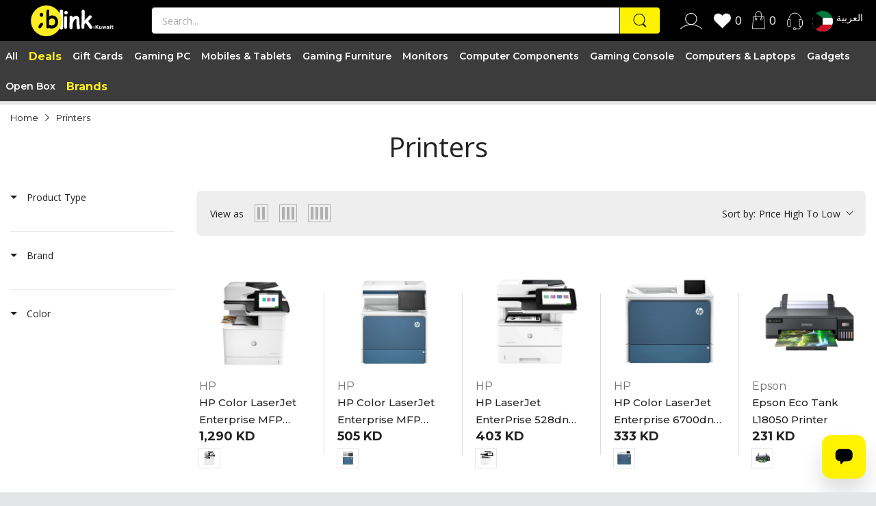

--- FILE ---
content_type: text/html; charset=utf-8
request_url: https://www.blink.com.kw/collections/computers-tablets-printers-and-scanners-printer
body_size: 113226
content:
<!doctype html>
<html lang="en" class="no-js" >
  <head>
     <script type="application/ld+json">
{
  "@context": "https://schema.org",
  "@type": "ItemList",
  "itemListElement": [
    {
      "@type": "ListItem",
      "position": 1,
      "name": "Gaming PC",
      "url": "https://www.blink.com.kw/collections/gaming-pc"
    },
    {
      "@type": "ListItem",
      "position": 2,
      "name": "Mobiles & Tablets",
      "url": "https://www.blink.com.kw/collections/mobile-accessories"
    },
    {
      "@type": "ListItem",
      "position": 3,
      "name": "Gaming Console",
      "url": "https://www.blink.com.kw/collections/gaming-console"
    },
    {
      "@type": "ListItem",
      "position": 4,
      "name": "Gift Cards",
      "url": "https://www.blink.com.kw/collections/gift-cards"
    },
    {
      "@type": "ListItem",
      "position": 5,
      "name": "Computers & Laptops",
      "url": "https://www.blink.com.kw/collections/computers-tablets"
    }
  ]
}
</script>
 <script>/* start spd config */window._spt_delay_keywords=["/gtag/js,gtag(,/checkouts,/tiktok-track.js,/hotjar-,/smile-,/adoric.js,/wpm/,fbq("];/* end spd config */</script>      




<!-- Added by AVADA SEO Suite -->
	








	<!-- /Added by AVADA SEO Suite -->
    <link rel="preconnect dns-prefetch" href="https://cdn.shopify.com">
    <link
      rel="preconnect dns-prefetch"
      href="https://fonts.googleapis.com"
      crossorigin>
    <link
      rel="preconnect dns-prefetch"
      href="https://fonts.gstatic.com"
      crossorigin><link
        rel="preconnect"
        href="https://fonts.shopifycdn.com"
        crossorigin><link
        rel="icon"
        type="image/png"
        href="//www.blink.com.kw/cdn/shop/files/favicon_b2621845-f6e0-4db2-ba48-b595286c8d02.png?crop=center&height=128&v=1704795455&width=128"><link rel="canonical" href="https://www.blink.com.kw/collections/computers-tablets-printers-and-scanners-printer">

    <meta charset="utf-8">
    <meta name="viewport" content="viewport-fit=cover, width=device-width,initial-scale=1, user-scalable=0" />
    <meta name="google" content="notranslate">
    <meta name='HandheldFriendly' content='True'>
    <meta name='MobileOptimized' content='360'>
    <meta http-equiv="cleartype" content="on">
    <meta name="theme-color" content="#000000">
<title>Buy Printers  Online in Kuwait, Best Price at Blink | Blink Kuwait</title>

  <meta name="description" content="Buy Printers Online in Kuwait. Get The Best Prices and selection on Printers Online at Blink | Blink Kuwait.">



<meta property="og:site_name" content="Blink Kuwait">
<meta property="og:url" content="https://www.blink.com.kw/collections/computers-tablets-printers-and-scanners-printer">
<meta property="og:title" content="Buy Printers  Online in Kuwait, Best Price at Blink | Blink Kuwait">
<meta property="og:type" content="website">
<meta property="og:description" content="Buy Printers Online in Kuwait. Get The Best Prices and selection on Printers Online at Blink | Blink Kuwait."><meta property="og:image" content="http://www.blink.com.kw/cdn/shop/collections/Buy_Printers_Online_in_Kuwait._Get_The_Best_Prices_and_selection_on_Printers_Online_at_Blink.jpg?v=1747044271">
  <meta property="og:image:secure_url" content="https://www.blink.com.kw/cdn/shop/collections/Buy_Printers_Online_in_Kuwait._Get_The_Best_Prices_and_selection_on_Printers_Online_at_Blink.jpg?v=1747044271">
  <meta property="og:image:width" content="540">
  <meta property="og:image:height" content="540"><meta name="twitter:card" content="summary_large_image">
<meta name="twitter:title" content="Buy Printers  Online in Kuwait, Best Price at Blink | Blink Kuwait">
<meta name="twitter:description" content="Buy Printers Online in Kuwait. Get The Best Prices and selection on Printers Online at Blink | Blink Kuwait."><script>
      document.documentElement.className = document.documentElement.className.replace('no-js', 'js');
    </script><script type="text/javascript">
	WebFontConfig = {
		google: {
			api: 'https://fonts.googleapis.com/css2',
			families: ["Montserrat:wght@100;200;300;400;500;600;700;800&family=Open+Sans:wght@200;300;400;500;600;700;800&display=swap"]
		}
	};
	/* Web Font Loader v1.6.28 - (c) Adobe Systems, Google. License: Apache 2.0 */(function(){function aa(a,b,c){return a.call.apply(a.bind,arguments)}function ba(a,b,c){if(!a)throw Error();if(2<arguments.length){var d=Array.prototype.slice.call(arguments,2);return function(){var c=Array.prototype.slice.call(arguments);Array.prototype.unshift.apply(c,d);return a.apply(b,c)}}return function(){return a.apply(b,arguments)}}function p(a,b,c){p=Function.prototype.bind&&-1!=Function.prototype.bind.toString().indexOf("native code")?aa:ba;return p.apply(null,arguments)}var q=Date.now||function(){return+new Date};function ca(a,b){this.a=a;this.o=b||a;this.c=this.o.document}var da=!!window.FontFace;function t(a,b,c,d){b=a.c.createElement(b);if(c)for(var e in c)c.hasOwnProperty(e)&&("style"==e?b.style.cssText=c[e]:b.setAttribute(e,c[e]));d&&b.appendChild(a.c.createTextNode(d));return b}function u(a,b,c){a=a.c.getElementsByTagName(b)[0];a||(a=document.documentElement);a.insertBefore(c,a.lastChild)}function v(a){a.parentNode&&a.parentNode.removeChild(a)}
	function w(a,b,c){b=b||[];c=c||[];for(var d=a.className.split(/\s+/),e=0;e<b.length;e+=1){for(var f=!1,g=0;g<d.length;g+=1)if(b[e]===d[g]){f=!0;break}f||d.push(b[e])}b=[];for(e=0;e<d.length;e+=1){f=!1;for(g=0;g<c.length;g+=1)if(d[e]===c[g]){f=!0;break}f||b.push(d[e])}a.className=b.join(" ").replace(/\s+/g," ").replace(/^\s+|\s+$/,"")}function y(a,b){for(var c=a.className.split(/\s+/),d=0,e=c.length;d<e;d++)if(c[d]==b)return!0;return!1}
	function ea(a){return a.o.location.hostname||a.a.location.hostname}function z(a,b,c){function d(){m&&e&&f&&(m(g),m=null)}b=t(a,"link",{rel:"stylesheet",href:b,media:"all"});var e=!1,f=!0,g=null,m=c||null;da?(b.onload=function(){e=!0;d()},b.onerror=function(){e=!0;g=Error("Stylesheet failed to load");d()}):setTimeout(function(){e=!0;d()},0);u(a,"head",b)}
	function A(a,b,c,d){var e=a.c.getElementsByTagName("head")[0];if(e){var f=t(a,"script",{src:b}),g=!1;f.onload=f.onreadystatechange=function(){g||this.readyState&&"loaded"!=this.readyState&&"complete"!=this.readyState||(g=!0,c&&c(null),f.onload=f.onreadystatechange=null,"HEAD"==f.parentNode.tagName&&e.removeChild(f))};e.appendChild(f);setTimeout(function(){g||(g=!0,c&&c(Error("Script load timeout")))},d||5E3);return f}return null};function B(){this.a=0;this.c=null}function C(a){a.a++;return function(){a.a--;D(a)}}function E(a,b){a.c=b;D(a)}function D(a){0==a.a&&a.c&&(a.c(),a.c=null)};function F(a){this.a=a||"-"}F.prototype.c=function(a){for(var b=[],c=0;c<arguments.length;c++)b.push(arguments[c].replace(/[\W_]+/g,"").toLowerCase());return b.join(this.a)};function G(a,b){this.c=a;this.f=4;this.a="n";var c=(b||"n4").match(/^([nio])([1-9])$/i);c&&(this.a=c[1],this.f=parseInt(c[2],10))}function fa(a){return H(a)+" "+(a.f+"00")+" 300px "+I(a.c)}function I(a){var b=[];a=a.split(/,\s*/);for(var c=0;c<a.length;c++){var d=a[c].replace(/['"]/g,"");-1!=d.indexOf(" ")||/^\d/.test(d)?b.push("'"+d+"'"):b.push(d)}return b.join(",")}function J(a){return a.a+a.f}function H(a){var b="normal";"o"===a.a?b="oblique":"i"===a.a&&(b="italic");return b}
	function ga(a){var b=4,c="n",d=null;a&&((d=a.match(/(normal|oblique|italic)/i))&&d[1]&&(c=d[1].substr(0,1).toLowerCase()),(d=a.match(/([1-9]00|normal|bold)/i))&&d[1]&&(/bold/i.test(d[1])?b=7:/[1-9]00/.test(d[1])&&(b=parseInt(d[1].substr(0,1),10))));return c+b};function ha(a,b){this.c=a;this.f=a.o.document.documentElement;this.h=b;this.a=new F("-");this.j=!1!==b.events;this.g=!1!==b.classes}function ia(a){a.g&&w(a.f,[a.a.c("wf","loading")]);K(a,"loading")}function L(a){if(a.g){var b=y(a.f,a.a.c("wf","active")),c=[],d=[a.a.c("wf","loading")];b||c.push(a.a.c("wf","inactive"));w(a.f,c,d)}K(a,"inactive")}function K(a,b,c){if(a.j&&a.h[b])if(c)a.h[b](c.c,J(c));else a.h[b]()};function ja(){this.c={}}function ka(a,b,c){var d=[],e;for(e in b)if(b.hasOwnProperty(e)){var f=a.c[e];f&&d.push(f(b[e],c))}return d};function M(a,b){this.c=a;this.f=b;this.a=t(this.c,"span",{"aria-hidden":"true"},this.f)}function N(a){u(a.c,"body",a.a)}function O(a){return"display:block;position:absolute;top:-9999px;left:-9999px;font-size:300px;width:auto;height:auto;line-height:normal;margin:0;padding:0;font-variant:normal;white-space:nowrap;font-family:"+I(a.c)+";"+("font-style:"+H(a)+";font-weight:"+(a.f+"00")+";")};function P(a,b,c,d,e,f){this.g=a;this.j=b;this.a=d;this.c=c;this.f=e||3E3;this.h=f||void 0}P.prototype.start=function(){var a=this.c.o.document,b=this,c=q(),d=new Promise(function(d,e){function f(){q()-c>=b.f?e():a.fonts.load(fa(b.a),b.h).then(function(a){1<=a.length?d():setTimeout(f,25)},function(){e()})}f()}),e=null,f=new Promise(function(a,d){e=setTimeout(d,b.f)});Promise.race([f,d]).then(function(){e&&(clearTimeout(e),e=null);b.g(b.a)},function(){b.j(b.a)})};function Q(a,b,c,d,e,f,g){this.v=a;this.B=b;this.c=c;this.a=d;this.s=g||"BESbswy";this.f={};this.w=e||3E3;this.u=f||null;this.m=this.j=this.h=this.g=null;this.g=new M(this.c,this.s);this.h=new M(this.c,this.s);this.j=new M(this.c,this.s);this.m=new M(this.c,this.s);a=new G(this.a.c+",serif",J(this.a));a=O(a);this.g.a.style.cssText=a;a=new G(this.a.c+",sans-serif",J(this.a));a=O(a);this.h.a.style.cssText=a;a=new G("serif",J(this.a));a=O(a);this.j.a.style.cssText=a;a=new G("sans-serif",J(this.a));a=
	O(a);this.m.a.style.cssText=a;N(this.g);N(this.h);N(this.j);N(this.m)}var R={D:"serif",C:"sans-serif"},S=null;function T(){if(null===S){var a=/AppleWebKit\/([0-9]+)(?:\.([0-9]+))/.exec(window.navigator.userAgent);S=!!a&&(536>parseInt(a[1],10)||536===parseInt(a[1],10)&&11>=parseInt(a[2],10))}return S}Q.prototype.start=function(){this.f.serif=this.j.a.offsetWidth;this.f["sans-serif"]=this.m.a.offsetWidth;this.A=q();U(this)};
	function la(a,b,c){for(var d in R)if(R.hasOwnProperty(d)&&b===a.f[R[d]]&&c===a.f[R[d]])return!0;return!1}function U(a){var b=a.g.a.offsetWidth,c=a.h.a.offsetWidth,d;(d=b===a.f.serif&&c===a.f["sans-serif"])||(d=T()&&la(a,b,c));d?q()-a.A>=a.w?T()&&la(a,b,c)&&(null===a.u||a.u.hasOwnProperty(a.a.c))?V(a,a.v):V(a,a.B):ma(a):V(a,a.v)}function ma(a){setTimeout(p(function(){U(this)},a),50)}function V(a,b){setTimeout(p(function(){v(this.g.a);v(this.h.a);v(this.j.a);v(this.m.a);b(this.a)},a),0)};function W(a,b,c){this.c=a;this.a=b;this.f=0;this.m=this.j=!1;this.s=c}var X=null;W.prototype.g=function(a){var b=this.a;b.g&&w(b.f,[b.a.c("wf",a.c,J(a).toString(),"active")],[b.a.c("wf",a.c,J(a).toString(),"loading"),b.a.c("wf",a.c,J(a).toString(),"inactive")]);K(b,"fontactive",a);this.m=!0;na(this)};
	W.prototype.h=function(a){var b=this.a;if(b.g){var c=y(b.f,b.a.c("wf",a.c,J(a).toString(),"active")),d=[],e=[b.a.c("wf",a.c,J(a).toString(),"loading")];c||d.push(b.a.c("wf",a.c,J(a).toString(),"inactive"));w(b.f,d,e)}K(b,"fontinactive",a);na(this)};function na(a){0==--a.f&&a.j&&(a.m?(a=a.a,a.g&&w(a.f,[a.a.c("wf","active")],[a.a.c("wf","loading"),a.a.c("wf","inactive")]),K(a,"active")):L(a.a))};function oa(a){this.j=a;this.a=new ja;this.h=0;this.f=this.g=!0}oa.prototype.load=function(a){this.c=new ca(this.j,a.context||this.j);this.g=!1!==a.events;this.f=!1!==a.classes;pa(this,new ha(this.c,a),a)};
	function qa(a,b,c,d,e){var f=0==--a.h;(a.f||a.g)&&setTimeout(function(){var a=e||null,m=d||null||{};if(0===c.length&&f)L(b.a);else{b.f+=c.length;f&&(b.j=f);var h,l=[];for(h=0;h<c.length;h++){var k=c[h],n=m[k.c],r=b.a,x=k;r.g&&w(r.f,[r.a.c("wf",x.c,J(x).toString(),"loading")]);K(r,"fontloading",x);r=null;if(null===X)if(window.FontFace){var x=/Gecko.*Firefox\/(\d+)/.exec(window.navigator.userAgent),xa=/OS X.*Version\/10\..*Safari/.exec(window.navigator.userAgent)&&/Apple/.exec(window.navigator.vendor);
		X=x?42<parseInt(x[1],10):xa?!1:!0}else X=!1;X?r=new P(p(b.g,b),p(b.h,b),b.c,k,b.s,n):r=new Q(p(b.g,b),p(b.h,b),b.c,k,b.s,a,n);l.push(r)}for(h=0;h<l.length;h++)l[h].start()}},0)}function pa(a,b,c){var d=[],e=c.timeout;ia(b);var d=ka(a.a,c,a.c),f=new W(a.c,b,e);a.h=d.length;b=0;for(c=d.length;b<c;b++)d[b].load(function(b,d,c){qa(a,f,b,d,c)})};function ra(a,b){this.c=a;this.a=b}
	ra.prototype.load=function(a){function b(){if(f["__mti_fntLst"+d]){var c=f["__mti_fntLst"+d](),e=[],h;if(c)for(var l=0;l<c.length;l++){var k=c[l].fontfamily;void 0!=c[l].fontStyle&&void 0!=c[l].fontWeight?(h=c[l].fontStyle+c[l].fontWeight,e.push(new G(k,h))):e.push(new G(k))}a(e)}else setTimeout(function(){b()},50)}var c=this,d=c.a.projectId,e=c.a.version;if(d){var f=c.c.o;A(this.c,(c.a.api||"https://fast.fonts.net/jsapi")+"/"+d+".js"+(e?"?v="+e:""),function(e){e?a([]):(f["__MonotypeConfiguration__"+
		d]=function(){return c.a},b())}).id="__MonotypeAPIScript__"+d}else a([])};function sa(a,b){this.c=a;this.a=b}sa.prototype.load=function(a){var b,c,d=this.a.urls||[],e=this.a.families||[],f=this.a.testStrings||{},g=new B;b=0;for(c=d.length;b<c;b++)z(this.c,d[b],C(g));var m=[];b=0;for(c=e.length;b<c;b++)if(d=e[b].split(":"),d[1])for(var h=d[1].split(","),l=0;l<h.length;l+=1)m.push(new G(d[0],h[l]));else m.push(new G(d[0]));E(g,function(){a(m,f)})};function ta(a,b){a?this.c=a:this.c=ua;this.a=[];this.f=[];this.g=b||""}var ua="https://fonts.googleapis.com/css";function va(a,b){for(var c=b.length,d=0;d<c;d++){var e=b[d].split(":");3==e.length&&a.f.push(e.pop());var f="";2==e.length&&""!=e[1]&&(f=":");a.a.push(e.join(f))}}
	function wa(a){if(0==a.a.length)throw Error("No fonts to load!");if(-1!=a.c.indexOf("kit="))return a.c;for(var b=a.a.length,c=[],d=0;d<b;d++)c.push(a.a[d].replace(/ /g,"+"));b=a.c+"?family="+c.join("%7C");0<a.f.length&&(b+="&subset="+a.f.join(","));0<a.g.length&&(b+="&text="+encodeURIComponent(a.g));return b};function ya(a){this.f=a;this.a=[];this.c={}}
	var za={latin:"BESbswy","latin-ext":"\u00e7\u00f6\u00fc\u011f\u015f",cyrillic:"\u0439\u044f\u0416",greek:"\u03b1\u03b2\u03a3",khmer:"\u1780\u1781\u1782",Hanuman:"\u1780\u1781\u1782"},Aa={thin:"1",extralight:"2","extra-light":"2",ultralight:"2","ultra-light":"2",light:"3",regular:"4",book:"4",medium:"5","semi-bold":"6",semibold:"6","demi-bold":"6",demibold:"6",bold:"7","extra-bold":"8",extrabold:"8","ultra-bold":"8",ultrabold:"8",black:"9",heavy:"9",l:"3",r:"4",b:"7"},Ba={i:"i",italic:"i",n:"n",normal:"n"},
	Ca=/^(thin|(?:(?:extra|ultra)-?)?light|regular|book|medium|(?:(?:semi|demi|extra|ultra)-?)?bold|black|heavy|l|r|b|[1-9]00)?(n|i|normal|italic)?$/;
	function Da(a){for(var b=a.f.length,c=0;c<b;c++){var d=a.f[c].split(":"),e=d[0].replace(/\+/g," "),f=["n4"];if(2<=d.length){var g;var m=d[1];g=[];if(m)for(var m=m.split(","),h=m.length,l=0;l<h;l++){var k;k=m[l];if(k.match(/^[\w-]+$/)){var n=Ca.exec(k.toLowerCase());if(null==n)k="";else{k=n[2];k=null==k||""==k?"n":Ba[k];n=n[1];if(null==n||""==n)n="4";else var r=Aa[n],n=r?r:isNaN(n)?"4":n.substr(0,1);k=[k,n].join("")}}else k="";k&&g.push(k)}0<g.length&&(f=g);3==d.length&&(d=d[2],g=[],d=d?d.split(","):
		g,0<d.length&&(d=za[d[0]])&&(a.c[e]=d))}a.c[e]||(d=za[e])&&(a.c[e]=d);for(d=0;d<f.length;d+=1)a.a.push(new G(e,f[d]))}};function Ea(a,b){this.c=a;this.a=b}var Fa={Arimo:!0,Cousine:!0,Tinos:!0};Ea.prototype.load=function(a){var b=new B,c=this.c,d=new ta(this.a.api,this.a.text),e=this.a.families;va(d,e);var f=new ya(e);Da(f);z(c,wa(d),C(b));E(b,function(){a(f.a,f.c,Fa)})};function Ga(a,b){this.c=a;this.a=b}Ga.prototype.load=function(a){var b=this.a.id,c=this.c.o;b?A(this.c,(this.a.api||"https://use.typekit.net")+"/"+b+".js",function(b){if(b)a([]);else if(c.Typekit&&c.Typekit.config&&c.Typekit.config.fn){b=c.Typekit.config.fn;for(var e=[],f=0;f<b.length;f+=2)for(var g=b[f],m=b[f+1],h=0;h<m.length;h++)e.push(new G(g,m[h]));try{c.Typekit.load({events:!1,classes:!1,async:!0})}catch(l){}a(e)}},2E3):a([])};function Ha(a,b){this.c=a;this.f=b;this.a=[]}Ha.prototype.load=function(a){var b=this.f.id,c=this.c.o,d=this;b?(c.__webfontfontdeckmodule__||(c.__webfontfontdeckmodule__={}),c.__webfontfontdeckmodule__[b]=function(b,c){for(var g=0,m=c.fonts.length;g<m;++g){var h=c.fonts[g];d.a.push(new G(h.name,ga("font-weight:"+h.weight+";font-style:"+h.style)))}a(d.a)},A(this.c,(this.f.api||"https://f.fontdeck.com/s/css/js/")+ea(this.c)+"/"+b+".js",function(b){b&&a([])})):a([])};var Y=new oa(window);Y.a.c.custom=function(a,b){return new sa(b,a)};Y.a.c.fontdeck=function(a,b){return new Ha(b,a)};Y.a.c.monotype=function(a,b){return new ra(b,a)};Y.a.c.typekit=function(a,b){return new Ga(b,a)};Y.a.c.google=function(a,b){return new Ea(b,a)};var Z={load:p(Y.load,Y)};"function"===typeof define&&define.amd?define(function(){return Z}):"undefined"!==typeof module&&module.exports?module.exports=Z:(window.WebFont=Z,window.WebFontConfig&&Y.load(window.WebFontConfig));}());
</script><style data-shopify>:root{ --heading-font:'Montserrat','Helvetica Neue', Helvetica, Arial, sans-serif;
	--body-font:'Open Sans','Helvetica Neue', Helvetica, Arial, sans-serif; };</style><style>
  content-visibility: auto
</style>
<link rel="preload" href="//www.blink.com.kw/cdn/shop/t/2/assets/themes.css?v=121371611439236593071715099250" as="style">
<link rel="stylesheet" href="//www.blink.com.kw/cdn/shop/t/2/assets/themes.css?v=121371611439236593071715099250" media="all">

<link rel="preload" href="//www.blink.com.kw/cdn/shop/t/2/assets/nw-product-block.css?v=126571427519583912941764591118" as="style">
<link rel="stylesheet" href="//www.blink.com.kw/cdn/shop/t/2/assets/nw-product-block.css?v=126571427519583912941764591118" media="all">



<link rel="stylesheet" href="//www.blink.com.kw/cdn/shop/t/2/assets/collection.css?v=165882845524776663831704698570" media="print" onload="this.media='all'"><link rel="stylesheet" href="//www.blink.com.kw/cdn/shop/t/2/assets/cart.css?v=100378920757388402461704698573" media="print" onload="this.media='all'">
<link rel="stylesheet" href="//www.blink.com.kw/cdn/shop/t/2/assets/popup-style.css?v=31309930760540022851713703028" media="print" onload="this.media='all'">
<style id="test">
  :root {
  --font-body-weight: 400;
  --heading-size-h1: 27px;
  --heading-size-h2: 19px;
  --heading-size-h3: 17px;
  --heading-size-h4: 16px;
  --heading-size-h5: 14px;
  --heading-size-h6: 13px;
  --heading-1-weight: 700;
  --heading-2-weight: 600;
  --heading-3-weight: 500;
  --heading-4-weight: 400;
  --heading-5-weight: 300;
  --heading-6-weight: 100;
  --topbar-bg-color: #f5f5f5;
  --topbar-text-color: #231f20;
  --topbar-text-color-rgba: 35, 31, 32;
  --header-bg-color: #ffffff;
  --text-header-color: #231f20;
  --text-header-color-rgba: 35, 31, 32;
  --header-text-color-hover: #231f20;
  --bg-number-icon: #231f20;
  --text-number-icon: #ffffff;
  --header-bg-mobile-color: #ffffff;  
  --header-mobile-text-color: #231f20;
  --bg-color-mobile-number-icon: #231f20;
  --color-mobile-number-icon: #ffffff;
  --nav-font-size: 14px;
  --nav-sub-font-size: 14px;
  --nav-link-color: #231f20; 
  --nav-link-hover-color: #231f20;
  --nav-dropdown-background: #ffffff; 
  --nav-dropdown-link-color: #231f20; 
  --nav-dropdown-link-hover-color: #231f20;
  --nav-bg-nav-link-hover: #fff200;
  --menu-label-color-1: #ffffff;
  --menu-label-bg-1: #4cd964;
  --menu-label-color-2: #ffffff;
  --menu-label-bg-2: #007aff;
  --menu-label-color-3: #ffffff;
  --menu-label-bg-3: #ff3b30;
  --main-color: #000000;
  --main-color-rgba: 0, 0, 0;  
  --body-font-size: 14px;
  --body-border-color: #dddddd;
  --body-bg-color: #ffffff;
  --second-bg-color: #f5f5f5;
  --body-color: #231f20;
  --body-color-rgba: 35, 31, 32;
  --body-link: #231f20;
  --body-link-hover: #231f20;
  --body-color-2: #6b6c6c;
  --section-heading-margin: 0 0 15px 0;
  --section-heading-cl: #333e48;
  --section-heading-fs: 22px;
  --section-heading-fw: 400;
  --sale-lb-cl: #231f20;
  --sale-lb-bgcl: #fff200;
  --hot-lb-cl: #ffffff;
  --hot-lb-bgcl: #F00000;
  --new-lb-cl: #ffffff;
  --new-lb-bgcl: #12A05C;
  --btn1-fs: 17px;	
  --btn1-fw: 800;
  --btn1-cl: #ffffff;
  --btn1-bg-cl: #231f20;
  --btn1-hover-cl: #231f20;
  --btn1-hover-bg-cl: #fff200;
  --btn1-border-width: 0px;
  --btn1-border-cl: #231f20;
  --btn1-hover-border-cl: #fff200;
  --btn2-fs: 17px;
  --btn2-fw: 800;
  --btn2-cl: #ffffff;
  --btn2-bg-cl: #231f20;
  --btn2-hover-cl: #231f20;
  --btn2-hover-bg-cl: #fff200;
  --btn2-border-width: 0px;
  --btn2-border-cl: #231f20;
  --btn2-hover-border-cl: #fff200;
  --price-color: #231f20;
  --price-compare-color: #848484;
  --price-sale-color: #dc3545;
  --rating-star-color: #fff200;
  --rating-star-empty-color: #848484;
  --footer-bg: ;
  --footer-text-cl: ;
  --product-bg-color: #ffffff;
  --product-card-title-cl: #0062bd;
  --product-card-title-fs: 14px;
  --product-card-vendor-fs: 12px;
  --product-card-price-fs: 20px;
  --product-card-price-sale-fs: 20px;
  --product-card-price-compare-fs: 12px;
  --breadcrumb-bg-color: #ffffff;
  --breadcrumb-color-1: #231f20;
  --breadcrumb-color-2: #231f20;
  --newsletter-popup-background: #ffffff;
  --newsletter-popup-heading-color: #333e48;
  --newsletter-popup-subtext-color: #878787;
  --newsletter-popup-subtext-2-color: #333e48;
  --button-cart-bg:   #e6e6e6;
                                  	--button-cart-hover-bg: #fed700;
                                    --button-cart-cl:   #ffffff;
                                    --button-cart-hover-cl:   #ffffff;
                                    --bg-deal-section:  #e6e6e6;
                                    --text-deal-text:   #383838;
                                  
                                    --bg-dark: #181818;
                                    --color-dark: #d9d9d9;
                                    --border-dark: #2f3336;
                                    --button-cart-bg-dark:  #495057;
                                  	--button-cart-hover-bg-dark: #fed700;
                                    --button-cart-cl-dark:  #d9d9d9;
                                    --button-cart-hover-cl-dark:  #181818;
                                  
                                    --font-bold:        700;
                                    --gutter-xlg:       40px;
                                    --gutter-lg:        30px;
                                    --gutter-md:        25px;
                                    --gutter-sm:        20px;
                                    --gutter-xs:        15px;
                                    --gutter-xxs:       10px;
                                  }</style>
<style data-shopify>.slider-container:not(.slider-initialized) .slider-item {display: inline-block;vertical-align: top;white-space: normal;}.visibility-hidden {visibility: hidden;}.position-relative {position: relative !important;}.position-unset {position: unset !important;}.cursor-pointer{cursor: pointer}.m-auto{margin: auto;}.m-0{margin: 0;}.collapse{height: 0px;transition: height 0.2s;overflow: hidden;}.overflow-hidden{overflow: hidden;}html.no-js .no-js-hidden{display: none !important;}.object-fit-cover img{object-fit: cover;}html.no-js .image__style{background-repeat: no-repeat;background-position: center center;background-size: cover;}html.js .image__style{background-image: unset !important;}.widget-social-icons a{background-color: ;border-radius: px;border-color: rgba(0,0,0,0);}.custom-color[data-custom-color="white"],.custom-color[data-custom-color="white"] a{background: #fff !important;}.custom-color[data-custom-color="black"],.custom-color[data-custom-color="black"] a{background: #000 !important;}.product-card .product-card_name a{font-size:14;}.product-card .product-card_vendor a{font-size:12;}
</style>
<script type="application/javascript">
  EventTarget.prototype.addEvent = EventTarget.prototype.addEventListener;
  EventTarget.prototype.removeEvent = EventTarget.prototype.removeEventListener;

  window.theme = Object.assign( window.theme || {}, {routes: {
      rootUrl: "/",
      searchUrl: "/search",
      collectionAllUrl: "/collections/all",
      collectionsUrl: "/collections",
      cartAdd: "/cart/add.js",
      cartGet: "/cart.js",
      cartChange: "/cart/change.js",
      cartUpdate: "/cart/update.js",
      cartClear: "/cart/clear.js"
    },
    settings: {
      shop: {
        reviewApp: "",
        enableAgeVerifiCation: false
      },
      header: {
        sticky: true,
        style: 5,
        enableMainMegaMenu: null,
      },
      cart: {
        type: "page",
      },
      search: {
        limit: 5,
        type: "product",
        urlParams: "&resources[type]=product&resources[limit]=5&resources[options][unavailable_products]=show"
      },
    },
    template: "collection",
    strings: {
      item: "Translation missing: en.general.text.item",
      items: "Translation missing: en.general.text.items",
      tags: "Tagged &quot;{{ tags }}&quot;",
      page: "Page {{ page }}",
      shopName: "Blink Kuwait",
      cartNumber: "Translation missing: en.popup.cart_notify.number_in_cart",
      cartNumbers: "Translation missing: en.popup.cart_notify.numbers_in_cart",
      dateComingStock: "Back in stock {{date}}",
      header: {
        dropdownCart: {
          removing: "Removing"
        }
      },
      shipping: {
        oneRate: "There is one shipping rate available for your address.",
        manyRates: "There are {{number}} shipping rates available for your address.",
        notFoundRate: "Not found shipping rate available for your address"
      },
      product: {
        customLowStock:"Low stock",
        itemsLowStock: "Only {{quantity}} items in stock",
        itemLowStock: "Low stock only {{quantity}} left",
        itemsStock: "{{quantity}} items in stock",
        itemStock: "{{quantity}} items in stock",
        skuNA: "N/A",
        addToCart: "Add to Cart",
        addedToCart: "Added to Cart",
        addToCartPurchased: "Already Purchased",
        unavailable: "Unavailable",
        soldOut: "Sold out",
        preorder: "PRE-ORDER Now"
      },
      address: {
        addTitle: "Add a new address",
        editTitle: "Edit address",
        update: "Update address",
        add: "Add address"
      },
      ymmSearch: {
        buttonLabel: "Translation missing: en.ymm-search.button.label"
      }
    },
    currency: {
      current: "KWD",
      pattern: "money_format",
      symbol: "د.ك",
      format: "{{amount}} KD",
    },
    search: {
      "config" : {
        "resources[type]": "product",
        "resources[limit]": "5",
        "resources[options][unavailable_products]": "show"
      },
      strings : {
        product: "Translation missing: en.general.search.product",
        article: "Translation missing: en.general.search.article",
        collection: "Translation missing: en.general.search.collection",
        page: "Translation missing: en.general.search.page",
      }
    },
    assets: {
      search: "//www.blink.com.kw/cdn/shop/t/2/assets/search.js?v=68829210228770962401704698573",
      defaultImage: "//www.blink.com.kw/cdn/shop/t/2/assets/default-image.jpg?v=100052461707956158521704698572",
      popupQuickView: "//www.blink.com.kw/cdn/shop/t/2/assets/quick-view-popup.js?v=14396189974638662531708937087",
      storeLocationPopup: "//www.blink.com.kw/cdn/shop/t/2/assets/store-location-popup.js?v=145343820945474456121704698572",
      mapboxJs: "//www.blink.com.kw/cdn/shop/t/2/assets/mapbox-gl.js?v=59510910642091715811704698572",
      mapboxCss: "//www.blink.com.kw/cdn/shop/t/2/assets/mapbox-gl.css?v=49370751376789533381704698565"
    },
    customElementsList: [],
    sectionRegister: [],
  });let jsResources = [
      "//www.blink.com.kw/cdn/shop/t/2/assets/lazysizes.min.js?v=19944551759608041491704698572",
      "//www.blink.com.kw/cdn/shop/t/2/assets/nw-product-block.js?v=45968308599005015141764594064",
      "//www.blink.com.kw/cdn/shop/t/2/assets/jquery-ui.min.js?v=69632309776414763051711746248","//www.blink.com.kw/cdn/shop/t/2/assets/tiny-slider.min.js?v=83794718933834253901704698570","//www.blink.com.kw/cdn/shop/t/2/assets/common.js?v=148753445094122438551722461378","//www.blink.com.kw/cdn/shop/t/2/assets/collection-page.js?v=21344896632167359691704698572",];

  jsPreload();

  document.addEvent('DOMContentLoaded', jsLoad, {once: true});

  window.addEvent('load', () => {
    [
      "//www.blink.com.kw/cdn/shop/t/2/assets/search.js?v=68829210228770962401704698573",
      "//www.blink.com.kw/cdn/shop/t/2/assets/quick-view-popup.js?v=14396189974638662531708937087",
    ].forEach( url => {
      let link = document.createElement("link");
      link.as = "script";
      link.href = url;
      link.rel = "preload";
      document.head.append(link);
    });
  })

  function jsPreload(){
    jsResources.forEach( resource =>{
      let link = document.createElement('link');
      link.href = resource;
      link.rel = 'preload';
      link.as = 'script';
      document.head.append(link);
    })
  }

  async function jsLoad(){
    for (const resource of jsResources) {
      await new Promise((reslove, rejcet) => {
        let script = document.createElement("script");
        script.src = resource;
        script.onload = () => {reslove(1);};
        document.body.append(script);
      })
    }
  }


  window.global_conditions = {
      'conditions': {
        'cond_1p': {
          'products': [
          
          

          
              
              
              
              
              {
                  'product_id': '8261784928469',
                  'is-onetime': false ,
                  'is-added-to-cart': false ,
                  'is-purchased': false 
              },
              
              
              
              
              {
                  'product_id': '8511757942997',
                  'is-onetime': false ,
                  'is-added-to-cart': false ,
                  'is-purchased': false 
              },
              
              
              
              
              {
                  'product_id': '8261467373781',
                  'is-onetime': false ,
                  'is-added-to-cart': false ,
                  'is-purchased': false 
              },
              
              
              
              
              {
                  'product_id': '8511753781461',
                  'is-onetime': false ,
                  'is-added-to-cart': false ,
                  'is-purchased': false 
              },
              
          
          ]
        }
      },
      validateAddToCartButton: function(button_target, is_added, is_purchased) {

            console.log("validateAddToCartButton: ", is_added)
            let button = $(button_target);
            if (is_added || is_purchased) {
                button.html(is_purchased ? theme.strings.product.addToCartPurchased.toUpperCase() : theme.strings.product.addedToCart.toUpperCase());
                button.addClass('btn-unavailable');
                button.attr('disabled', 'true')
            } else  {
                button.html(theme.strings.product.addToCart.toUpperCase());
                button.removeClass('btn-unavailable');
                button.removeAttr('disabled')
            }
        },
        validateCartLogics: async function (addToCartButton) {
            console.log("********************** Validate Cart Logics *************************");
            const cartOb = await Cart.get();
            const validate = (product_id, button) => {
                const cond_1p_is_onetime = this.checkCondLogics(product_id, "cond_1p", "is-onetime"),
                cond_1p_is_purchased = this.checkCondLogics(product_id, "cond_1p", "is-purchased");
                console.log("cond_1p_is_onetime: ", cond_1p_is_onetime)
                console.log("cond_1p_is_purchased: ", cond_1p_is_purchased)
                if (cond_1p_is_onetime) {
                    const item = cartOb.items?.find(item => item.product_id == product_id);
                    console.log("cartOb.items: ", cartOb.items)
                    console.log("item: ", item)
                    this.updateCondLogics(product_id, "cond_1p", "is-added-to-cart", item != null);
                    this.validateAddToCartButton(button, item != null, cond_1p_is_purchased);
                }
            }
            const product_id = window.theme.product ? window.theme.product.id : null;
            console.log("product_id: ", product_id)
            if (product_id) validate(product_id, addToCartButton);

        },
        //cond_logica: "cond_1p"
        //type: 'is-purchased', 'is-added-to-cart', 'is-onetime'
        checkCondLogics: function(product_id, cond_logic, type) {
          console.log("checkCondLogics product_id: ", product_id)
            if (product_id) {
                const cond_logic_ob = window.global_conditions.conditions[cond_logic],
                product = cond_logic_ob.products?.find(e => e.product_id == product_id)
                return product ? product[type] : null;
            }
            return null
        },

        updateCondLogics: function(product_id, cond_logic, type, value) {
            if (product_id) {
                const cond_logic_ob = window.global_conditions.conditions[cond_logic],
                deal_Product = cond_logic_ob.products?.find(e => e.product_id == product_id)
                if (deal_Product) deal_Product[type] = value;
            }
            return null
        },
    };
</script>




<link rel="stylesheet" href="https://cdnjs.cloudflare.com/ajax/libs/font-awesome/4.7.0/css/font-awesome.min.css">
    <link
      rel="stylesheet"
      href="https://cdnjs.cloudflare.com/ajax/libs/slick-carousel/1.8.1/slick.css"
      integrity="sha512-wR4oNhLBHf7smjy0K4oqzdWumd+r5/+6QO/vDda76MW5iug4PT7v86FoEkySIJft3XA0Ae6axhIvHrqwm793Nw=="
      crossorigin="anonymous"
      referrerpolicy="no-referrer">
    <link
      rel="stylesheet"
      href="https://cdnjs.cloudflare.com/ajax/libs/slick-carousel/1.8.1/slick-theme.min.css"
      integrity="sha512-17EgCFERpgZKcm0j0fEq1YCJuyAWdz9KUtv1EjVuaOz8pDnh/0nZxmU6BBXwaaxqoi9PQXnRWqlcDB027hgv9A=="
      crossorigin="anonymous"
      referrerpolicy="no-referrer">

    <link href="//www.blink.com.kw/cdn/shop/t/2/assets/custom.css?v=171740009576530701341764589977" rel="stylesheet" type="text/css" media="all" />


    
    <script>window.performance && window.performance.mark && window.performance.mark('shopify.content_for_header.start');</script><meta name="google-site-verification" content="2St8mtpi8i2W_bX7PKArAjGI6lBvqrxLrxy_81tkCB4">
<meta id="shopify-digital-wallet" name="shopify-digital-wallet" content="/67724706005/digital_wallets/dialog">
<link rel="alternate" type="application/atom+xml" title="Feed" href="/collections/computers-tablets-printers-and-scanners-printer.atom" />
<link rel="next" href="/collections/computers-tablets-printers-and-scanners-printer?page=2">
<link rel="alternate" hreflang="x-default" href="https://www.blink.com.kw/collections/computers-tablets-printers-and-scanners-printer">
<link rel="alternate" hreflang="en-KW" href="https://www.blink.com.kw/collections/computers-tablets-printers-and-scanners-printer">
<link rel="alternate" hreflang="ar-KW" href="https://www.blink.com.kw/ar/collections/computers-tablets-printers-and-scanners-printer">
<link rel="alternate" type="application/json+oembed" href="https://www.blink.com.kw/collections/computers-tablets-printers-and-scanners-printer.oembed">
<script async="async" src="/checkouts/internal/preloads.js?locale=en-KW"></script>
<script id="shopify-features" type="application/json">{"accessToken":"3ac33ea656033c88a7e6adec0f9cf8ca","betas":["rich-media-storefront-analytics"],"domain":"www.blink.com.kw","predictiveSearch":true,"shopId":67724706005,"locale":"en"}</script>
<script>var Shopify = Shopify || {};
Shopify.shop = "blink-com-kw.myshopify.com";
Shopify.locale = "en";
Shopify.currency = {"active":"KWD","rate":"1.0"};
Shopify.country = "KW";
Shopify.theme = {"name":"blink-mena-shopify-theme-1.0\/release-kuwait","id":138741416149,"schema_name":"Electro Theme","schema_version":"10.1.0","theme_store_id":null,"role":"main"};
Shopify.theme.handle = "null";
Shopify.theme.style = {"id":null,"handle":null};
Shopify.cdnHost = "www.blink.com.kw/cdn";
Shopify.routes = Shopify.routes || {};
Shopify.routes.root = "/";</script>
<script type="module">!function(o){(o.Shopify=o.Shopify||{}).modules=!0}(window);</script>
<script>!function(o){function n(){var o=[];function n(){o.push(Array.prototype.slice.apply(arguments))}return n.q=o,n}var t=o.Shopify=o.Shopify||{};t.loadFeatures=n(),t.autoloadFeatures=n()}(window);</script>
<script id="shop-js-analytics" type="application/json">{"pageType":"collection"}</script>
<script defer="defer" async type="module" src="//www.blink.com.kw/cdn/shopifycloud/shop-js/modules/v2/client.init-shop-cart-sync_IZsNAliE.en.esm.js"></script>
<script defer="defer" async type="module" src="//www.blink.com.kw/cdn/shopifycloud/shop-js/modules/v2/chunk.common_0OUaOowp.esm.js"></script>
<script type="module">
  await import("//www.blink.com.kw/cdn/shopifycloud/shop-js/modules/v2/client.init-shop-cart-sync_IZsNAliE.en.esm.js");
await import("//www.blink.com.kw/cdn/shopifycloud/shop-js/modules/v2/chunk.common_0OUaOowp.esm.js");

  window.Shopify.SignInWithShop?.initShopCartSync?.({"fedCMEnabled":true,"windoidEnabled":true});

</script>
<script>(function() {
  var isLoaded = false;
  function asyncLoad() {
    if (isLoaded) return;
    isLoaded = true;
    var urls = ["https:\/\/cdn.weglot.com\/weglot_script_tag.js?shop=blink-com-kw.myshopify.com","https:\/\/cdn.shopify.com\/s\/files\/1\/0597\/3783\/3627\/files\/tptinstall.min.js?v=1718591634\u0026t=tapita-seo-script-tags\u0026shop=blink-com-kw.myshopify.com","https:\/\/ajax.googleapis.com\/ajax\/libs\/jquery\/3.5.1\/jquery.min.js?shop=blink-com-kw.myshopify.com","https:\/\/store.xecurify.com\/moas\/rest\/shopify\/check?shop=blink-com-kw.myshopify.com","https:\/\/intg.snapchat.com\/shopify\/shopify-scevent-init.js?id=4c9f56e0-deba-4663-a0f7-872a1b52a604\u0026shop=blink-com-kw.myshopify.com"];
    for (var i = 0; i < urls.length; i++) {
      var s = document.createElement('script');
      s.type = 'text/javascript';
      s.async = true;
      s.src = urls[i];
      var x = document.getElementsByTagName('script')[0];
      x.parentNode.insertBefore(s, x);
    }
  };
  if(window.attachEvent) {
    window.attachEvent('onload', asyncLoad);
  } else {
    window.addEventListener('load', asyncLoad, false);
  }
})();</script>
<script id="__st">var __st={"a":67724706005,"offset":10800,"reqid":"e3330dc4-8411-4a6d-b353-96b387692662-1768501042","pageurl":"www.blink.com.kw\/collections\/computers-tablets-printers-and-scanners-printer","u":"e3c77913ede5","p":"collection","rtyp":"collection","rid":428963430613};</script>
<script>window.ShopifyPaypalV4VisibilityTracking = true;</script>
<script id="captcha-bootstrap">!function(){'use strict';const t='contact',e='account',n='new_comment',o=[[t,t],['blogs',n],['comments',n],[t,'customer']],c=[[e,'customer_login'],[e,'guest_login'],[e,'recover_customer_password'],[e,'create_customer']],r=t=>t.map((([t,e])=>`form[action*='/${t}']:not([data-nocaptcha='true']) input[name='form_type'][value='${e}']`)).join(','),a=t=>()=>t?[...document.querySelectorAll(t)].map((t=>t.form)):[];function s(){const t=[...o],e=r(t);return a(e)}const i='password',u='form_key',d=['recaptcha-v3-token','g-recaptcha-response','h-captcha-response',i],f=()=>{try{return window.sessionStorage}catch{return}},m='__shopify_v',_=t=>t.elements[u];function p(t,e,n=!1){try{const o=window.sessionStorage,c=JSON.parse(o.getItem(e)),{data:r}=function(t){const{data:e,action:n}=t;return t[m]||n?{data:e,action:n}:{data:t,action:n}}(c);for(const[e,n]of Object.entries(r))t.elements[e]&&(t.elements[e].value=n);n&&o.removeItem(e)}catch(o){console.error('form repopulation failed',{error:o})}}const l='form_type',E='cptcha';function T(t){t.dataset[E]=!0}const w=window,h=w.document,L='Shopify',v='ce_forms',y='captcha';let A=!1;((t,e)=>{const n=(g='f06e6c50-85a8-45c8-87d0-21a2b65856fe',I='https://cdn.shopify.com/shopifycloud/storefront-forms-hcaptcha/ce_storefront_forms_captcha_hcaptcha.v1.5.2.iife.js',D={infoText:'Protected by hCaptcha',privacyText:'Privacy',termsText:'Terms'},(t,e,n)=>{const o=w[L][v],c=o.bindForm;if(c)return c(t,g,e,D).then(n);var r;o.q.push([[t,g,e,D],n]),r=I,A||(h.body.append(Object.assign(h.createElement('script'),{id:'captcha-provider',async:!0,src:r})),A=!0)});var g,I,D;w[L]=w[L]||{},w[L][v]=w[L][v]||{},w[L][v].q=[],w[L][y]=w[L][y]||{},w[L][y].protect=function(t,e){n(t,void 0,e),T(t)},Object.freeze(w[L][y]),function(t,e,n,w,h,L){const[v,y,A,g]=function(t,e,n){const i=e?o:[],u=t?c:[],d=[...i,...u],f=r(d),m=r(i),_=r(d.filter((([t,e])=>n.includes(e))));return[a(f),a(m),a(_),s()]}(w,h,L),I=t=>{const e=t.target;return e instanceof HTMLFormElement?e:e&&e.form},D=t=>v().includes(t);t.addEventListener('submit',(t=>{const e=I(t);if(!e)return;const n=D(e)&&!e.dataset.hcaptchaBound&&!e.dataset.recaptchaBound,o=_(e),c=g().includes(e)&&(!o||!o.value);(n||c)&&t.preventDefault(),c&&!n&&(function(t){try{if(!f())return;!function(t){const e=f();if(!e)return;const n=_(t);if(!n)return;const o=n.value;o&&e.removeItem(o)}(t);const e=Array.from(Array(32),(()=>Math.random().toString(36)[2])).join('');!function(t,e){_(t)||t.append(Object.assign(document.createElement('input'),{type:'hidden',name:u})),t.elements[u].value=e}(t,e),function(t,e){const n=f();if(!n)return;const o=[...t.querySelectorAll(`input[type='${i}']`)].map((({name:t})=>t)),c=[...d,...o],r={};for(const[a,s]of new FormData(t).entries())c.includes(a)||(r[a]=s);n.setItem(e,JSON.stringify({[m]:1,action:t.action,data:r}))}(t,e)}catch(e){console.error('failed to persist form',e)}}(e),e.submit())}));const S=(t,e)=>{t&&!t.dataset[E]&&(n(t,e.some((e=>e===t))),T(t))};for(const o of['focusin','change'])t.addEventListener(o,(t=>{const e=I(t);D(e)&&S(e,y())}));const B=e.get('form_key'),M=e.get(l),P=B&&M;t.addEventListener('DOMContentLoaded',(()=>{const t=y();if(P)for(const e of t)e.elements[l].value===M&&p(e,B);[...new Set([...A(),...v().filter((t=>'true'===t.dataset.shopifyCaptcha))])].forEach((e=>S(e,t)))}))}(h,new URLSearchParams(w.location.search),n,t,e,['guest_login'])})(!0,!0)}();</script>
<script integrity="sha256-4kQ18oKyAcykRKYeNunJcIwy7WH5gtpwJnB7kiuLZ1E=" data-source-attribution="shopify.loadfeatures" defer="defer" src="//www.blink.com.kw/cdn/shopifycloud/storefront/assets/storefront/load_feature-a0a9edcb.js" crossorigin="anonymous"></script>
<script data-source-attribution="shopify.dynamic_checkout.dynamic.init">var Shopify=Shopify||{};Shopify.PaymentButton=Shopify.PaymentButton||{isStorefrontPortableWallets:!0,init:function(){window.Shopify.PaymentButton.init=function(){};var t=document.createElement("script");t.src="https://www.blink.com.kw/cdn/shopifycloud/portable-wallets/latest/portable-wallets.en.js",t.type="module",document.head.appendChild(t)}};
</script>
<script data-source-attribution="shopify.dynamic_checkout.buyer_consent">
  function portableWalletsHideBuyerConsent(e){var t=document.getElementById("shopify-buyer-consent"),n=document.getElementById("shopify-subscription-policy-button");t&&n&&(t.classList.add("hidden"),t.setAttribute("aria-hidden","true"),n.removeEventListener("click",e))}function portableWalletsShowBuyerConsent(e){var t=document.getElementById("shopify-buyer-consent"),n=document.getElementById("shopify-subscription-policy-button");t&&n&&(t.classList.remove("hidden"),t.removeAttribute("aria-hidden"),n.addEventListener("click",e))}window.Shopify?.PaymentButton&&(window.Shopify.PaymentButton.hideBuyerConsent=portableWalletsHideBuyerConsent,window.Shopify.PaymentButton.showBuyerConsent=portableWalletsShowBuyerConsent);
</script>
<script data-source-attribution="shopify.dynamic_checkout.cart.bootstrap">document.addEventListener("DOMContentLoaded",(function(){function t(){return document.querySelector("shopify-accelerated-checkout-cart, shopify-accelerated-checkout")}if(t())Shopify.PaymentButton.init();else{new MutationObserver((function(e,n){t()&&(Shopify.PaymentButton.init(),n.disconnect())})).observe(document.body,{childList:!0,subtree:!0})}}));
</script>
<link id="shopify-accelerated-checkout-styles" rel="stylesheet" media="screen" href="https://www.blink.com.kw/cdn/shopifycloud/portable-wallets/latest/accelerated-checkout-backwards-compat.css" crossorigin="anonymous">
<style id="shopify-accelerated-checkout-cart">
        #shopify-buyer-consent {
  margin-top: 1em;
  display: inline-block;
  width: 100%;
}

#shopify-buyer-consent.hidden {
  display: none;
}

#shopify-subscription-policy-button {
  background: none;
  border: none;
  padding: 0;
  text-decoration: underline;
  font-size: inherit;
  cursor: pointer;
}

#shopify-subscription-policy-button::before {
  box-shadow: none;
}

      </style>

<script>window.performance && window.performance.mark && window.performance.mark('shopify.content_for_header.end');</script>
    <script src="https://ajax.googleapis.com/ajax/libs/jquery/3.6.4/jquery.min.js" ></script>
    <script
      src="https://cdnjs.cloudflare.com/ajax/libs/slick-carousel/1.8.1/slick.min.js"
      integrity="sha512-XtmMtDEcNz2j7ekrtHvOVR4iwwaD6o/FUJe6+Zq+HgcCsk3kj4uSQQR8weQ2QVj1o0Pk6PwYLohm206ZzNfubg=="
      crossorigin="anonymous"
      referrerpolicy="no-referrer"></script>
    <script src="//www.blink.com.kw/cdn/shop/t/2/assets/custom.js?v=177640563269967567231762686665" defer="defer"></script>
    <script type="text/javascript">
    var customerLogged = ''
    var customerEmail = ''
    
            
    
            
    
    	var arn_reminder_email = {}      
                
    
    var wl_routes = {
                root_url : "\/"
                ,account_url : "\/account"
                ,account_login_url : "\/account\/login"
                ,account_logout_url : "\/account\/logout"
                ,account_register_url : "\/account\/register"
                ,account_addresses_url : "\/account\/addresses"
                ,collections_url : "\/collections"
                ,all_products_collection_url : "\/collections\/all"
                ,search_url : "\/search"
                ,cart_url : "\/cart"
                ,cart_add_url : "\/cart\/add"
                ,cart_change_url : "\/cart\/change"
                ,cart_clear_url : "\/cart\/clear"
                ,product_recommendations_url : "\/recommendations\/products"
            }
    var inv_qty = {};
    var pre_order_qty = {}
    var arn_out_stock = []
    
    var arn_product_id = 0
    var arn_handle = ""
    var arn_product_variant_id = 0
    var customerWishlist = []
</script>
<script>
    var themeWl = window.theme || {};
     themeWl.moneyFormat = "{{amount}} KD";
</script>

    
<style type="text/css">
    :root {
      --arn-add-wishlist-icon-color: ;
      --arn-add-wishlist-icon-active-color: ;
      --arn-add-wishlist-icon-color-product: ;
      --arn-add-wishlist-icon-active-color-product: ;

      --arn-show-wishlist-icon-color: ;
      --arn-show-wishlist-icon-active-color: ;
      --arn-remove-wishlist-icon-color: ;

      --arn-add-compare-icon-color: ;
      --arn-add-compare-icon-active-color: ;
      --arn-add-compare-icon-color-product: ;
      --arn-add-compare-icon-active-color-product: ;
      --arn-show-compare-icon-color: ;
      --arn-show-compare-icon-active-color: ;
      --arn-remove-compare-icon-color: ;
      --arn-preloader-icon-color: ;

      --arn-outstock-color: #ff0000;
      --arn-instock-color: #2D882D;
      --arn-table-heading-bkg: ;
      --arn-table-text-color-1: #000000;
      --arn-table-text-color-2: ;
      --arn-table-btn-border-color: #000000;
      --arn-table-btn-color: #ffffff;
      --arn-table-btn-active-color: #000000;

      --arn-table-product-heading: "";
      --arn-table-price-heading: "";
      --arn-table-image-heading: "";
      --arn-table-price-heading: "";
      --arn-table-available-heading: "";
      --arn-table-delete-heading: "";

      --bg-sidenav: #fff;
      --link-color: #000;
      --font-size-title: 15px;
      --button-add-bg: #fed700;
      --button-add-cl: #fff;
      --button-add-br: #fed700;
      --button-add-hover-bg: #fed700;
      --button-add-hover-cl: #fff;
      --button-add-hover-br: #fed700;
      --button-remove-bg: #000;
      --button-remove-cl: #fff;
      --button-remove-br: #000;
      --button-remove-hover-bg: #000;
      --button-remove-hover-cl: #fff;
      --button-remove-hover-br: #000;
      --button-border-radius: 20px;

      --arn-wishlist-page-bg: ;
      --arn-wishlist-page-text: ;

      --arn-show-wishlist-fl-min-height: ;
      --arn-show-wishlist-fl-min-width: ;
      --arn-show-wishlist-fl-height: px;
      --arn-show-wishlist-fl-width: px;
      --arn-show-wishlist-fl-bottom: ;
      --arn-show-wishlist-fl-top: ;
      --arn-show-wishlist-fl-left: ;
      --arn-show-wishlist-fl-right: ;
      --arn-show-wishlist-fl-boxShadow: ;
      --arn-show-wishlist-fl-backgroundColor: ;
      --arn-show-wishlist-fl-color: ;
      --arn-show-wishlist-fl-borderRadius: px;

      --arn-add-wishlist-bg: ;
      --arn-add-wishlist-bg-actived: ;
      --arn-add-wishlist-bg-product: ;
      --arn-add-wishlist-bg-actived-product: ;
      --arn-add-wishlist-color: ;
      --arn-add-wishlist-color-actived: ;
      --arn-add-wishlist-color-product: ;
      --arn-add-wishlist-color-actived-product: ;
      --arn-add-wishlist-width: px;
      --arn-add-wishlist-height: px;
      --arn-add-wishlist-borderRadius: px;
      --arn-add-wishlist-borderRadius-product: px;
      
      --arn-add-wishlist-noti-bg: ;
      --arn-add-wishlist-noti-color: ;

      --arn-add-multiple-settings-add-background: ;
      --arn-add-multiple-settings-add-border: ;
      --arn-add-multiple-settings-add-text: ;
      --arn-add-multiple-settings-create-background: ;
      --arn-add-multiple-settings-create-border: ;
      --arn-add-multiple-settings-create-text: ;
      --arn-add-multiple-settings-radio-button-background: ;

      --arn-compare-page-bg: ;
      --arn-compare-page-text: ;

      --arn-show-compare-fl-min-height: ;
      --arn-show-compare-fl-min-width: ;
      --arn-show-compare-fl-height: px;
      --arn-show-compare-fl-width: px;
      --arn-show-compare-fl-bottom: ;
      --arn-show-compare-fl-top: ;
      --arn-show-compare-fl-left: ;
      --arn-show-compare-fl-right: ;
      --arn-show-compare-fl-boxShadow: ;
      --arn-show-compare-fl-backgroundColor: ;
      --arn-show-compare-fl-color: ;
      --arn-show-compare-fl-borderRadius: px;

      --arn-add-compare-bg: ;
      --arn-add-compare-bg-product: ;
      --arn-add-compare-color: ;
      --arn-add-compare-color-product: ;
      --arn-add-compare-bg-actived: ;
      --arn-add-compare-bg-actived-product: ;
      --arn-add-compare-color-actived: ;
      --arn-add-compare-color-actived-product: ;
      --arn-add-compare-width: px;
      --arn-add-compare-height: px;
      --arn-add-compare-borderRadius: px;
      --arn-add-compare-borderRadius-product: px;
    
      --arn-add-compare-noti-bg: ;
      --arn-add-compare-noti-color: ;
    }
    
    
</style>

    
<svg xmlnsXlink="http://www.w3.org/2000/svg" style="display: none;">
    <symbol id="arn_icon-add-wishlist" viewBox="0 0 0 0">
        <title>add wishlist</title>        
        
    </symbol>
   <symbol id="arn_icon-add-wishlist-product" viewBox="0 0 0 0">
        <title>add wishlist</title>
        
    </symbol>

    <symbol id="arn_icon-show-wishlist" viewBox="0 0 0 0">
        <title>show wishlist</title>
        
    </symbol>

    <symbol id="arn_icon-remove-wishlist" viewBox="0 0 0 0"> 
        <title></title>
        
    </symbol>

    <symbol id="arn_icon-add-compare" viewBox="0 0 0 0">
        <title>add compare</title>
        
    </symbol>
    <symbol id="arn_icon-add-compare-product" viewBox="0 0 0 0">
        <title>add compare</title>
        
    </symbol>

    <symbol id="arn_icon-show-compare" viewBox="0 0 0 0">
        <title>show compare</title>
        
    </symbol>

    <symbol id="arn_icon-remove-compare" viewBox="0 0 0 0"> 
        <title></title>
        
    </symbol>
    
    <symbol id="arn_icon-preloader" viewBox="0 0 0 0"> 
        <title>preloader</title>
        
    </symbol>
</svg>
    
    
    <style>
      .ssw-socialconnect > .ssw-fbconnect.ssw-social-btn > a {
        justify-content: center !important;
        border-radius: 8px;
        border: 1px solid #6b6c6c !important;
        box-shadow: none;
        display: flex;
        align-items: center !important;
        min-height: 44px !important;
        width: 100% !important;
        gap: 15px;

      }
      .account_login .ssw-socialconnect > .ssw-social-btn > a > span {
        width: 65% !important;

      }
      @media only screen and (max-width: 767px) {
        .ssw-social-login-widget .ssw-socialconnect > .ssw-gconnect > a {
          display: flex;
        }
      }
      .ssw-socialconnect > .ssw-gconnect > a {
        justify-content: center !important;
        border-radius: 8px;
        border: 1px solid #6b6c6c !important;
        box-shadow: none;
        display: flex;
        align-items: center !important;
        min-height: 44px !important;
        width: 100% !important;
        gap: 15px;
      }

      .ssw-socialconnect > .ssw-social-btn > a > span {
        font-size: 18px !important;
        color: black !important;
        width: 210px !important;
        padding: 0 !important;
        text-align: left;
      }
      .ssw-socialconnect > .ssw-social-btn > a > svg {
        height:auto;
        width: max-content !important;
        padding-right: 0;

      }
      .ssw-socialconnect > .ssw-fbconnect.ssw-social-btn > a > i {
        width: min-content !important;
      }
    </style>
  <!-- BEGIN app block: shopify://apps/boost-ai-search-filter/blocks/instant-search-app-embedded/7fc998ae-a150-4367-bab8-505d8a4503f7 --><script type="text/javascript">(function a(){!window.boostWidgetIntegration&&(window.boostWidgetIntegration={});const b=window.boostWidgetIntegration;!b.taeSettings&&(b.taeSettings={});const c=b.taeSettings;c.instantSearch={enabled:!0}})()</script><!-- END app block --><!-- BEGIN app block: shopify://apps/microsoft-clarity/blocks/brandAgents_js/31c3d126-8116-4b4a-8ba1-baeda7c4aeea -->





<!-- END app block --><!-- BEGIN app block: shopify://apps/microsoft-clarity/blocks/clarity_js/31c3d126-8116-4b4a-8ba1-baeda7c4aeea -->
<script type="text/javascript">
  (function (c, l, a, r, i, t, y) {
    c[a] = c[a] || function () { (c[a].q = c[a].q || []).push(arguments); };
    t = l.createElement(r); t.async = 1; t.src = "https://www.clarity.ms/tag/" + i + "?ref=shopify";
    y = l.getElementsByTagName(r)[0]; y.parentNode.insertBefore(t, y);

    c.Shopify.loadFeatures([{ name: "consent-tracking-api", version: "0.1" }], error => {
      if (error) {
        console.error("Error loading Shopify features:", error);
        return;
      }

      c[a]('consentv2', {
        ad_Storage: c.Shopify.customerPrivacy.marketingAllowed() ? "granted" : "denied",
        analytics_Storage: c.Shopify.customerPrivacy.analyticsProcessingAllowed() ? "granted" : "denied",
      });
    });

    l.addEventListener("visitorConsentCollected", function (e) {
      c[a]('consentv2', {
        ad_Storage: e.detail.marketingAllowed ? "granted" : "denied",
        analytics_Storage: e.detail.analyticsAllowed ? "granted" : "denied",
      });
    });
  })(window, document, "clarity", "script", "tshdkv6jc3");
</script>



<!-- END app block --><!-- BEGIN app block: shopify://apps/boost-ai-search-filter/blocks/boost-sd-ssr/7fc998ae-a150-4367-bab8-505d8a4503f7 --><script type="text/javascript">"use strict";(()=>{var __typeError=msg=>{throw TypeError(msg)};var __accessCheck=(obj,member,msg)=>member.has(obj)||__typeError("Cannot "+msg);var __privateGet=(obj,member,getter)=>(__accessCheck(obj,member,"read from private field"),getter?getter.call(obj):member.get(obj));var __privateAdd=(obj,member,value)=>member.has(obj)?__typeError("Cannot add the same private member more than once"):member instanceof WeakSet?member.add(obj):member.set(obj,value);var __privateSet=(obj,member,value,setter)=>(__accessCheck(obj,member,"write to private field"),setter?setter.call(obj,value):member.set(obj,value),value);var __privateMethod=(obj,member,method)=>(__accessCheck(obj,member,"access private method"),method);function mergeDeepMutate(target,...sources){if(!target)return target;if(sources.length===0)return target;const isObject=obj=>!!obj&&typeof obj==="object";const isPlainObject=obj=>{if(!isObject(obj))return false;const proto=Object.getPrototypeOf(obj);return proto===Object.prototype||proto===null};for(const source of sources){if(!source)continue;for(const key in source){const sourceValue=source[key];if(!(key in target)){target[key]=sourceValue;continue}const targetValue=target[key];if(Array.isArray(targetValue)&&Array.isArray(sourceValue)){target[key]=targetValue.concat(...sourceValue)}else if(isPlainObject(targetValue)&&isPlainObject(sourceValue)){target[key]=mergeDeepMutate(targetValue,sourceValue)}else{target[key]=sourceValue}}}return target}var _config,_dataObjects,_modules,_cachedModulesByConstructor,_status,_cachedEventListeners,_registryBlockListeners,_readyListeners,_blocks,_Application_instances,extendAppConfigFromModules_fn,extendAppConfigFromGlobalVariables_fn,initializeDataObjects_fn,resetBlocks_fn,loadModuleEventListeners_fn;var Application=class{constructor(config,dataObjects){__privateAdd(this,_Application_instances);__privateAdd(this,_config);__privateAdd(this,_dataObjects);__privateAdd(this,_modules,[]);__privateAdd(this,_cachedModulesByConstructor,new Map);__privateAdd(this,_status,"created");__privateAdd(this,_cachedEventListeners,{});__privateAdd(this,_registryBlockListeners,[]);__privateAdd(this,_readyListeners,[]);this.mode="production";this.logLevel=1;__privateAdd(this,_blocks,{});const boostWidgetIntegration=window.boostWidgetIntegration;__privateSet(this,_config,config||{logLevel:boostWidgetIntegration?.config?.logLevel,env:"production"});this.logLevel=__privateGet(this,_config).logLevel??(this.mode==="production"?2:this.logLevel);if(__privateGet(this,_config).logLevel==null){__privateGet(this,_config).logLevel=this.logLevel}__privateSet(this,_dataObjects,dataObjects||{});this.logger={debug:(...args)=>{if(this.logLevel<=0){console.debug("Boost > [DEBUG] ",...args)}},info:(...args)=>{if(this.logLevel<=1){console.info("Boost > [INFO] ",...args)}},warn:(...args)=>{if(this.logLevel<=2){console.warn("Boost > [WARN] ",...args)}},error:(...args)=>{if(this.logLevel<=3){console.error("Boost > [ERROR] ",...args)}}}}get blocks(){return __privateGet(this,_blocks)}get config(){return __privateGet(this,_config)}get dataObjects(){return __privateGet(this,_dataObjects)}get status(){return __privateGet(this,_status)}get modules(){return __privateGet(this,_modules)}bootstrap(){if(__privateGet(this,_status)==="bootstrapped"){this.logger.warn("Application already bootstrapped");return}if(__privateGet(this,_status)==="started"){this.logger.warn("Application already started");return}__privateMethod(this,_Application_instances,loadModuleEventListeners_fn).call(this);this.dispatchLifecycleEvent({name:"onBeforeAppBootstrap",payload:null});if(__privateGet(this,_config)?.customization?.app?.onBootstrap){__privateGet(this,_config).customization.app.onBootstrap(this)}__privateMethod(this,_Application_instances,extendAppConfigFromModules_fn).call(this);__privateMethod(this,_Application_instances,extendAppConfigFromGlobalVariables_fn).call(this);__privateMethod(this,_Application_instances,initializeDataObjects_fn).call(this);this.assignGlobalVariables();__privateSet(this,_status,"bootstrapped");this.dispatchLifecycleEvent({name:"onAppBootstrap",payload:null})}async initModules(){await Promise.all(__privateGet(this,_modules).map(async module=>{if(!module.shouldInit()){this.logger.info("Module not initialized",module.constructor.name,"shouldInit returned false");return}module.onBeforeModuleInit?.();this.dispatchLifecycleEvent({name:"onBeforeModuleInit",payload:{module}});this.logger.info(`Initializing ${module.constructor.name} module`);try{await module.init();this.dispatchLifecycleEvent({name:"onModuleInit",payload:{module}})}catch(error){this.logger.error(`Error initializing module ${module.constructor.name}:`,error);this.dispatchLifecycleEvent({name:"onModuleError",payload:{module,error:error instanceof Error?error:new Error(String(error))}})}}))}getModule(constructor){const module=__privateGet(this,_cachedModulesByConstructor).get(constructor);if(module&&!module.shouldInit()){return void 0}return module}getModuleByName(name){const module=__privateGet(this,_modules).find(mod=>{const ModuleClass=mod.constructor;return ModuleClass.moduleName===name});if(module&&!module.shouldInit()){return void 0}return module}registerBlock(block){if(!block.id){this.logger.error("Block id is required");return}const blockId=block.id;if(__privateGet(this,_blocks)[blockId]){this.logger.error(`Block with id ${blockId} already exists`);return}__privateGet(this,_blocks)[blockId]=block;if(window.boostWidgetIntegration.blocks){window.boostWidgetIntegration.blocks[blockId]=block}this.dispatchLifecycleEvent({name:"onRegisterBlock",payload:{block}});__privateGet(this,_registryBlockListeners).forEach(listener=>{try{listener(block)}catch(error){this.logger.error("Error in registry block listener:",error)}})}addRegistryBlockListener(listener){__privateGet(this,_registryBlockListeners).push(listener);Object.values(__privateGet(this,_blocks)).forEach(block=>{try{listener(block)}catch(error){this.logger.error("Error in registry block listener for existing block:",error)}})}removeRegistryBlockListener(listener){const index=__privateGet(this,_registryBlockListeners).indexOf(listener);if(index>-1){__privateGet(this,_registryBlockListeners).splice(index,1)}}onReady(handler){if(__privateGet(this,_status)==="started"){try{handler()}catch(error){this.logger.error("Error in ready handler:",error)}}else{__privateGet(this,_readyListeners).push(handler)}}assignGlobalVariables(){if(!window.boostWidgetIntegration){window.boostWidgetIntegration={}}Object.assign(window.boostWidgetIntegration,{TAEApp:this,config:this.config,dataObjects:__privateGet(this,_dataObjects),blocks:this.blocks})}async start(){this.logger.info("Application starting");this.bootstrap();this.dispatchLifecycleEvent({name:"onBeforeAppStart",payload:null});await this.initModules();__privateSet(this,_status,"started");this.dispatchLifecycleEvent({name:"onAppStart",payload:null});__privateGet(this,_readyListeners).forEach(listener=>{try{listener()}catch(error){this.logger.error("Error in ready listener:",error)}});if(__privateGet(this,_config)?.customization?.app?.onStart){__privateGet(this,_config).customization.app.onStart(this)}}destroy(){if(__privateGet(this,_status)!=="started"){this.logger.warn("Application not started yet");return}__privateGet(this,_modules).forEach(module=>{this.dispatchLifecycleEvent({name:"onModuleDestroy",payload:{module}});module.destroy()});__privateSet(this,_modules,[]);__privateMethod(this,_Application_instances,resetBlocks_fn).call(this);__privateSet(this,_status,"destroyed");this.dispatchLifecycleEvent({name:"onAppDestroy",payload:null})}setLogLevel(level){this.logLevel=level;this.updateConfig({logLevel:level})}loadModule(ModuleConstructor){if(!ModuleConstructor){return this}const app=this;const moduleInstance=new ModuleConstructor(app);if(__privateGet(app,_cachedModulesByConstructor).has(ModuleConstructor)){this.logger.warn(`Module ${ModuleConstructor.name} already loaded`);return app}__privateGet(this,_modules).push(moduleInstance);__privateGet(this,_cachedModulesByConstructor).set(ModuleConstructor,moduleInstance);this.logger.info(`Module ${ModuleConstructor.name} already loaded`);return app}updateConfig(newConfig){if(typeof newConfig==="function"){__privateSet(this,_config,newConfig(__privateGet(this,_config)))}else{mergeDeepMutate(__privateGet(this,_config),newConfig)}return this.config}dispatchLifecycleEvent(event){switch(event.name){case"onBeforeAppBootstrap":this.triggerEvent("onBeforeAppBootstrap",event);break;case"onAppBootstrap":this.logger.info("Application bootstrapped");this.triggerEvent("onAppBootstrap",event);break;case"onBeforeModuleInit":this.triggerEvent("onBeforeModuleInit",event);break;case"onModuleInit":this.logger.info(`Module ${event.payload.module.constructor.name} initialized`);this.triggerEvent("onModuleInit",event);break;case"onModuleDestroy":this.logger.info(`Module ${event.payload.module.constructor.name} destroyed`);this.triggerEvent("onModuleDestroy",event);break;case"onBeforeAppStart":this.triggerEvent("onBeforeAppStart",event);break;case"onAppStart":this.logger.info("Application started");this.triggerEvent("onAppStart",event);break;case"onAppDestroy":this.logger.info("Application destroyed");this.triggerEvent("onAppDestroy",event);break;case"onAppError":this.logger.error("Application error",event.payload.error);this.triggerEvent("onAppError",event);break;case"onModuleError":this.logger.error("Module error",event.payload.module.constructor.name,event.payload.error);this.triggerEvent("onModuleError",event);break;case"onRegisterBlock":this.logger.info(`Block registered with id: ${event.payload.block.id}`);this.triggerEvent("onRegisterBlock",event);break;default:this.logger.warn("Unknown lifecycle event",event);break}}triggerEvent(eventName,event){const eventListeners=__privateGet(this,_cachedEventListeners)[eventName];if(eventListeners){eventListeners.forEach(listener=>{try{if(eventName==="onRegisterBlock"&&event.payload&&"block"in event.payload){listener(event.payload.block)}else{listener(event)}}catch(error){this.logger.error(`Error in event listener for ${eventName}:`,error,"Event data:",event)}})}}};_config=new WeakMap;_dataObjects=new WeakMap;_modules=new WeakMap;_cachedModulesByConstructor=new WeakMap;_status=new WeakMap;_cachedEventListeners=new WeakMap;_registryBlockListeners=new WeakMap;_readyListeners=new WeakMap;_blocks=new WeakMap;_Application_instances=new WeakSet;extendAppConfigFromModules_fn=function(){__privateGet(this,_modules).forEach(module=>{const extendAppConfig=module.extendAppConfig;if(extendAppConfig){mergeDeepMutate(__privateGet(this,_config),extendAppConfig)}})};extendAppConfigFromGlobalVariables_fn=function(){const initializedGlobalConfig=window.boostWidgetIntegration?.config;if(initializedGlobalConfig){mergeDeepMutate(__privateGet(this,_config),initializedGlobalConfig)}};initializeDataObjects_fn=function(){__privateGet(this,_modules).forEach(module=>{const dataObject=module.dataObject;if(dataObject){mergeDeepMutate(__privateGet(this,_dataObjects),dataObject)}})};resetBlocks_fn=function(){this.logger.info("Resetting all blocks");__privateSet(this,_blocks,{})};loadModuleEventListeners_fn=function(){__privateSet(this,_cachedEventListeners,{});const eventNames=["onBeforeAppBootstrap","onAppBootstrap","onModuleInit","onModuleDestroy","onBeforeAppStart","onAppStart","onAppDestroy","onAppError","onModuleError","onRegisterBlock"];__privateGet(this,_modules).forEach(module=>{eventNames.forEach(eventName=>{const eventListener=(...args)=>{if(this.status==="bootstrapped"||this.status==="started"){if(!module.shouldInit())return}return module[eventName]?.(...args)};if(typeof eventListener==="function"){if(!__privateGet(this,_cachedEventListeners)[eventName]){__privateGet(this,_cachedEventListeners)[eventName]=[]}if(eventName==="onRegisterBlock"){__privateGet(this,_cachedEventListeners)[eventName]?.push((block=>{eventListener.call(module,block)}))}else{__privateGet(this,_cachedEventListeners)[eventName]?.push(eventListener.bind(module))}}})})};var _app;var Module=class{constructor(app){__privateAdd(this,_app);__privateSet(this,_app,app)}shouldInit(){return true}destroy(){__privateSet(this,_app,void 0)}init(){}get app(){if(!__privateGet(this,_app)){throw new Error("Module not initialized")}return Object.freeze(__privateGet(this,_app))}get extendAppConfig(){return{}}get dataObject(){return{}}};_app=new WeakMap;var _boostTAEApp;var BoostTAEAppModule=class extends Module{constructor(){super(...arguments);__privateAdd(this,_boostTAEApp,null)}get TAEApp(){const boostTAE=getBoostTAE();if(!boostTAE){throw new Error("Boost TAE is not initialized")}__privateSet(this,_boostTAEApp,boostTAE);return __privateGet(this,_boostTAEApp)}get TAEAppConfig(){return this.TAEApp.config}get TAEAppDataObjects(){return this.TAEApp.dataObjects}};_boostTAEApp=new WeakMap;var AdditionalElement=class extends BoostTAEAppModule{get extendAppConfig(){return {additionalElementSettings:Object.assign(
        {
          
            default_sort_order: {"search":"relevance","all":"price-descending","472137072853":"manual","479398396117":"manual","485045174485":"manual","485045895381":"manual","486182158549":"manual","504062279893":"manual","479392760021":"manual"},
          
        }, {"customSortingList":"manual|relevance|created-descending|best-selling|price-ascending|price-descending","enableCollectionSearch":false})};}};AdditionalElement.moduleName="AdditionalElement";function getShortenToFullParamMap(){const shortenUrlParamList=getBoostTAE().config?.filterSettings?.shortenUrlParamList;const map={};if(!Array.isArray(shortenUrlParamList)){return map}shortenUrlParamList.forEach(item=>{if(typeof item!=="string")return;const idx=item.lastIndexOf(":");if(idx===-1)return;const full=item.slice(0,idx).trim();const short=item.slice(idx+1).trim();if(full.length>0&&short.length>0){map[short]=full}});return map}function generateUUID(){return "xxxxxxxx-xxxx-xxxx-xxxx-xxxxxxxxxxxx".replace(/[x]/g,function(){const r=Math.random()*16|0;return r.toString(16)});}function getQueryParamByKey(key){const urlParams=new URLSearchParams(window.location.search);return urlParams.get(key)}function convertValueRequestStockStatus(v){if(typeof v==="string"){if(v==="out-of-stock")return false;return true}if(Array.isArray(v)){return v.map(_v=>{if(_v==="out-of-stock"){return false}return true})}return false}function isMobileWidth(){return window.innerWidth<576}function isTabletPortraitMaxWidth(){return window.innerWidth<991}function detectDeviceByWidth(){let result="";if(isMobileWidth()){result+="mobile|"}else{result=result.replace("mobile|","")}if(isTabletPortraitMaxWidth()){result+="tablet_portrait_max"}else{result=result.replace("tablet_portrait_max","")}return result}function getSortBy(){const{generalSettings:{collection_id=0,page="collection",default_sort_by:defaultSortBy}={},additionalElementSettings:{default_sort_order:defaultSortOrder={},customSortingList}={}}=getBoostTAE().config;const defaultSortingList=["relevance","best-selling","manual","title-ascending","title-descending","price-ascending","price-descending","created-ascending","created-descending"];const sortQueryKey=getQueryParamByKey("sort");const sortingList=customSortingList?customSortingList.split("|"):defaultSortingList;if(sortQueryKey&&sortingList.includes(sortQueryKey))return sortQueryKey;const searchPage=page==="search";const collectionPage=page==="collection";if(searchPage)sortingList.splice(sortingList.indexOf("manual"),1);const{all,search}=defaultSortOrder;if(collectionPage){if(collection_id in defaultSortOrder){return defaultSortOrder[collection_id]}else if(all){return all}else if(defaultSortBy){return defaultSortBy}}else if(searchPage){return search||"relevance"}return""}var addParamsLocale=(params={})=>{params.return_all_currency_fields=false;return{...params,currency_rate:window.Shopify?.currency?.rate,currency:window.Shopify?.currency?.active,country:window.Shopify?.country}};var getLocalStorage=key=>{try{const value=localStorage.getItem(key);if(value)return JSON.parse(value);return null}catch{return null}};var setLocalStorage=(key,value)=>{try{localStorage.setItem(key,JSON.stringify(value))}catch(error){getBoostTAE().logger.error("Error setLocalStorage",error)}};var removeLocalStorage=key=>{try{localStorage.removeItem(key)}catch(error){getBoostTAE().logger.error("Error removeLocalStorage",error)}};function roundToNearest50(num){const remainder=num%50;if(remainder>25){return num+(50-remainder)}else{return num-remainder}}function lazyLoadImages(dom){if(!dom)return;const lazyImages=dom.querySelectorAll(".boost-sd__product-image-img[loading='lazy']");lazyImages.forEach(function(img){inViewPortHandler(img.parentElement,element=>{const imgElement=element.querySelector(".boost-sd__product-image-img[loading='lazy']");if(imgElement){imgElement.removeAttribute("loading")}})})}function inViewPortHandler(elements,callback){const observer=new IntersectionObserver(function intersectionObserverCallback(entries,observer2){entries.forEach(function(entry){if(entry.isIntersecting){callback(entry.target);observer2.unobserve(entry.target)}})});if(Array.isArray(elements)){elements.forEach(element=>observer.observe(element))}else{observer.observe(elements)}}var isBadUrl=url=>{try{if(!url){url=getWindowLocation().search}const urlString=typeof url==="string"?url:url.toString();const urlParams=decodeURIComponent(urlString).split("&");let isXSSUrl=false;if(urlParams.length>0){for(let i=0;i<urlParams.length;i++){const param=urlParams[i];isXSSUrl=isBadSearchTerm(param);if(isXSSUrl)break}}return isXSSUrl}catch{return true}};var getWindowLocation=()=>{const href=window.location.href;const escapedHref=href.replace(/%3C/g,"&lt;").replace(/%3E/g,"&gt;");const rebuildHrefArr=[];for(let i=0;i<escapedHref.length;i++){rebuildHrefArr.push(escapedHref.charAt(i))}const rebuildHref=rebuildHrefArr.join("").split("&lt;").join("%3C").split("&gt;").join("%3E");let rebuildSearch="";const hrefWithoutHash=rebuildHref.replace(/#.*$/,"");if(hrefWithoutHash.split("?").length>1){rebuildSearch=hrefWithoutHash.split("?")[1];if(rebuildSearch.length>0){rebuildSearch="?"+rebuildSearch}}return{pathname:window.location.pathname,href:rebuildHref,search:rebuildSearch}};var isBadSearchTerm=term=>{if(typeof term=="string"){term=term.toLowerCase();const domEvents=["img src","script","alert","onabort","popstate","afterprint","beforeprint","beforeunload","blur","canplay","canplaythrough","change","click","contextmenu","copy","cut","dblclick","drag","dragend","dragenter","dragleave","dragover","dragstart","drop","durationchange","ended","error","focus","focusin","focusout","fullscreenchange","fullscreenerror","hashchange","input","invalid","keydown","keypress","keyup","load","loadeddata","loadedmetadata","loadstart","mousedown","mouseenter","mouseleave","mousemove","mouseover","mouseout","mouseout","mouseup","offline","online","pagehide","pageshow","paste","pause","play","playing","progress","ratechange","resize","reset","scroll","search","seeked","seeking","select","show","stalled","submit","suspend","timeupdate","toggle","touchcancel","touchend","touchmove","touchstart","unload","volumechange","waiting","wheel"];const potentialEventRegex=new RegExp(domEvents.join("=|on"));const countOpenTag=(term.match(/</g)||[]).length;const countCloseTag=(term.match(/>/g)||[]).length;const isAlert=(term.match(/alert\(/g)||[]).length;const isConsoleLog=(term.match(/console\.log\(/g)||[]).length;const isExecCommand=(term.match(/execCommand/g)||[]).length;const isCookie=(term.match(/document\.cookie/g)||[]).length;const isJavascript=(term.match(/j.*a.*v.*a.*s.*c.*r.*i.*p.*t/g)||[]).length;const isPotentialEvent=potentialEventRegex.test(term);if(countOpenTag>0&&countCloseTag>0||countOpenTag>1||countCloseTag>1||isAlert||isConsoleLog||isExecCommand||isCookie||isJavascript||isPotentialEvent){return true}}return false};var isCollectionPage=()=>{return getBoostTAE().config.generalSettings?.page==="collection"};var isSearchPage=()=>{return getBoostTAE().config.generalSettings?.page==="search"};var isCartPage=()=>{return getBoostTAE().config.generalSettings?.page==="cart"};var isProductPage=()=>{return getBoostTAE().config.generalSettings?.page==="product"};var isHomePage=()=>{return getBoostTAE().config.generalSettings?.page==="index"};var isVendorPage=()=>{return window.location.pathname.indexOf("/collections/vendors")>-1};var getCurrentPage=()=>{let currentPage="";switch(true){case isCollectionPage():currentPage="collection_page";break;case isSearchPage():currentPage="search_page";break;case isProductPage():currentPage="product_page";break;case isCartPage():currentPage="cart_page";break;case isHomePage():currentPage="home_page";break;default:break}return currentPage};var checkExistFilterOptionParam=()=>{const queryParams=new URLSearchParams(window.location.search);const shortenToFullMap=getShortenToFullParamMap();const hasShortenMap=Object.keys(shortenToFullMap).length>0;for(const[key]of queryParams.entries()){if(key.indexOf("pf_")>-1){return true}if(hasShortenMap&&shortenToFullMap[key]){return true}}return false};function getCustomerId(){return window?.__st?.cid||window?.meta?.page?.customerId||window?.ShopifyAnalytics?.meta?.page?.customerId||window?.ShopifyAnalytics?.lib?.user?.()?.traits()?.uniqToken}function isShopifyTypePage(){return window.location.pathname.indexOf("/collections/types")>-1}var _Analytics=class _Analytics extends BoostTAEAppModule{saveRequestId(type,request_id,bundles=[]){const requestIds=getLocalStorage(_Analytics.STORAGE_KEY_PRE_REQUEST_IDS)||{};requestIds[type]=request_id;if(Array.isArray(bundles)){bundles?.forEach(bundle=>{let placement="";switch(type){case"search":placement=_Analytics.KEY_PLACEMENT_BY_TYPE.search_page;break;case"suggest":placement=_Analytics.KEY_PLACEMENT_BY_TYPE.search_page;break;case"product_page_bundle":placement=_Analytics.KEY_PLACEMENT_BY_TYPE.product_page;break;default:break}requestIds[`${bundle.widgetId||""}_${placement}`]=request_id})}setLocalStorage(_Analytics.STORAGE_KEY_PRE_REQUEST_IDS,requestIds)}savePreAction(type){setLocalStorage(_Analytics.STORAGE_KEY_PRE_ACTION,type)}};_Analytics.moduleName="Analytics";_Analytics.STORAGE_KEY_PRE_REQUEST_IDS="boostSdPreRequestIds";_Analytics.STORAGE_KEY_PRE_ACTION="boostSdPreAction";_Analytics.KEY_PLACEMENT_BY_TYPE={product_page:"product_page",search_page:"search_page",instant_search:"instant_search"};var Analytics=_Analytics;var AppSettings=class extends BoostTAEAppModule{get extendAppConfig(){return {cdn:"https://cdn.boostcommerce.io",bundleUrl:"https://services.mybcapps.com/bc-sf-filter/bundles",productUrl:"https://services.mybcapps.com/bc-sf-filter/products",subscriptionUrl:"https://services.mybcapps.com/bc-sf-filter/subscribe-b2s",taeSettings:window.boostWidgetIntegration?.taeSettings||{instantSearch:{enabled:false}},generalSettings:Object.assign(
  {preview_mode:false,preview_path:"",page:"collection",custom_js_asset_url:"",custom_css_asset_url:"",collection_id: 428963430613,collection_handle:"computers-tablets-printers-and-scanners-printer",collection_product_count: 103,...
            {
              
                collection_count: 103,
              
              
            },collection_tags: null,current_tags: null,default_sort_by:"price-descending",swatch_extension:"png",no_image_url:"https://cdn.shopify.com/extensions/019b35a9-9a18-7934-9190-6624dad1621c/boost-fe-202/assets/boost-pfs-no-image.jpg",search_term:"",template:"collection",currencies:["KWD"],current_currency:"KWD",published_locales:{...
                {"en":true,"ar":false}
              },current_locale:"en"},
  {"addCollectionToProductUrl":false}
),translation:{},...
        {
          
          
          
            translation: {"refineDesktop":"Filter","refine":"Refine By","refineMobile":"Refine By","refineMobileCollapse":"Hide Filter","clear":"Clear","clearAll":"Clear All","viewMore":"View More","viewLess":"View Less","apply":"Apply","applyAll":"Apply All","close":"Close","back":"Back","showLimit":"Show","collectionAll":"All","under":"Under","above":"Above","ratingStar":"Star","ratingStars":"Stars","ratingUp":"& Up","showResult":"Show result","searchOptions":"Search Options","inCollectionSearch":"Search for products in this collection","loadPreviousPage":"Load Previous Page","loadMore":"Load more {{ amountProduct }} Products","loadMoreTotal":"{{ from }} - {{ to }} of {{ total }} Products","viewAs":"View as","listView":"List view","gridView":"Grid view","gridViewColumns":"Grid view {{count}} Columns","search":{"generalTitle":"Search Products","resultHeader":"Search results for \"{{ terms }}\"","resultNumber":"Showing {{ count }} results for \"{{ terms }}\"","seeAllProducts":"See all products","resultEmpty":"We are sorry! We couldn't find results for \"{{ terms }}\".{{ breakline }}But don't give up – check the spelling or try less specific search terms.","resultEmptyWithSuggestion":"Sorry, nothing found for \"{{ terms }}\". Check out these items instead?","searchTotalResult":"Showing {{ count }} result","searchTotalResults":"Showing {{ count }} results","searchPanelProduct":"Products","searchPanelCollection":"Collections","searchPanelPage":"Blogs & Pages","searchTipsTitle":"Search tips","searchTipsContent":"Please double-check your spelling.{{ breakline }}Use more generic search terms.{{ breakline }}Enter fewer keywords.{{ breakline }}Try searching by product type, brand, model number or product feature.","noSearchResultSearchTermLabel":"Check out some of these popular searches","noSearchResultProductsLabel":"Trending products","searchBoxOnclickRecentSearchLabel":"Recent searches","searchBoxOnclickSearchTermLabel":"Popular searches","searchBoxOnclickProductsLabel":"Trending products"},"suggestion":{"viewAll":"View all {{ count }} products","didYouMean":"Did you mean: {{ terms }}","searchBoxPlaceholder":"Search","suggestQuery":"Show {{ count }} results for {{ terms }}","instantSearchSuggestionsLabel":"Popular suggestions","instantSearchCollectionsLabel":"Collections","instantSearchProductsLabel":"Products","instantSearchPagesLabel":"Blog & Pages","searchBoxOnclickRecentSearchLabel":"Recent searches","searchBoxOnclickSearchTermLabel":"Popular searches","searchBoxOnclickProductsLabel":"Trending products","noSearchResultSearchTermLabel":"Check out some of these popular searches","noSearchResultProductsLabel":"Trending products"},"error":{"noFilterResult":"Sorry, no products matched your selection","noSearchResult":"Sorry, no products matched the keyword","noProducts":"No products found in this collection","noSuggestionResult":"Sorry, nothing found for \"{{ terms }}\".","noSuggestionProducts":"Sorry, nothing found for \"{{ terms }}\"."},"recommendation":{"productpage-777682":"Related items","productpage-764322":"Related items","productpage-083373":"Related items","productpage-455410":"Hand-picked products","productpage-022016":"Hand-picked products","productpage-317283":"Related items","productpage-737563":"Recently Viewed","productpage-334554":"You Might Also Like","collectionpage-853621":"Recently viewed","cartpage-102740":"Recently viewed","cartpage-686683":"You May Also Like","collectionpage-066413":"Bestsellers"},"productItem":{"qvBtnLabel":"Quick view","atcAvailableLabel":"Add to cart","soldoutLabel":"Sold out","productItemSale":"{{salePercent}}","productItemSoldOut":"SOLD OUT","viewProductBtnLabel":"View product","atcSelectOptionsLabel":"Select options","amount":"","savingAmount":"{{salePercent}}","swatchButtonText1":"+{{count}}","swatchButtonText2":"+{{count}}","swatchButtonText3":"+{{count}}","inventoryInStock":"In stock","inventoryLowStock":"Only {{count}} left!","inventorySoldOut":"Sold out","atcAddingToCartBtnLabel":"Adding...","atcAddedToCartBtnLabel":"Added!","atcFailedToCartBtnLabel":"Failed!"},"quickView":{"qvQuantity":"Quantity","qvViewFullDetails":"View full details","buyItNowBtnLabel":"Buy it now","qvQuantityError":"Please input quantity"},"cart":{"atcMiniCartSubtotalLabel":"Subtotal","atcMiniCartEmptyCartLabel":"Your Cart Is Currently Empty","atcMiniCartCountItemLabel":"item","atcMiniCartCountItemLabelPlural":"items","atcMiniCartShopingCartLabel":"Your cart","atcMiniCartViewCartLabel":"View cart","atcMiniCartCheckoutLabel":"Checkout"},"recentlyViewed":{"recentProductHeading":"Recently Viewed Products"},"mostPopular":{"popularProductsHeading":"Popular Products"},"perpage":{"productCountPerPage":"Display: {{count}} per page"},"productCount":{"textDescriptionCollectionHeader":"{{count}} product","textDescriptionCollectionHeaderPlural":"{{count}} products","textDescriptionToolbar":"{{count}} products","textDescriptionToolbarPlural":"{{count}} products","textDescriptionPagination":"Showing {{from}} - {{to}} of {{total}} products","textDescriptionPaginationPlural":"Showing {{from}} - {{to}} of {{total}} products"},"pagination":{"loadPreviousText":"Load Previous Page","loadPreviousInfiniteText":"Load Previous Page","loadMoreText":"Load more","prevText":"Previous","nextText":"Next"},"sortingList":{"sorting":"Sort by","manual":"Recommended","relevance":"Relevance","created-descending":"New In","best-selling":"Best selling","price-ascending":"Price Low To High","price-descending":"Price High To Low"},"collectionHeader":{"collectionAllProduct":"Products"},"breadcrumb":{"home":"Home","collections":"Collections","pagination":"Page {{ page }} of {{totalPages}}","toFrontPage":"Back to the front page"},"sliderProduct":{"prevButton":"Previous","nextButton":"Next"},"filterOptions":{"filterOption|YjAMpMPZo|pf_pt_product_type":"Product Type","filterOption|YjAMpMPZo|pf_v_brand":"Brand","filterOption|YjAMpMPZo|pf_opt_processor":"Processor","filterOption|YjAMpMPZo|pf_opt_ssd":"SSD","filterOption|YjAMpMPZo|pf_opt_capacity":"Storage","filterOption|YjAMpMPZo|pf_opt_graphics_card":"Graphics Card","filterOption|YjAMpMPZo|pf_opt_os":"Operating System","filterOption|YjAMpMPZo|pf_opt_ram":"RAM","filterOption|YjAMpMPZo|pf_m_::c_f::storage_type":"Storage Type","filterOption|YjAMpMPZo|pf_opt_speed":"Speed","filterOption|YjAMpMPZo|pf_opt_type":"Type","filterOption|YjAMpMPZo|pf_opt_size":"Size","filterOption|YjAMpMPZo|pf_opt_watts":"Watts","filterOption|YjAMpMPZo|pf_opt_screen_size":"Screen Size","filterOption|YjAMpMPZo|pf_opt_screen_resolution":"Screen Resolution","filterOption|YjAMpMPZo|pf_opt_mah":"Battery Size","filterOption|YjAMpMPZo|pf_opt_color":"Color","filterOption|YjAMpMPZo|pf_p_price":"Price","filterOption|YjAMpMPZo|pf_st_stock_status":"Stock Status","filterOption|n8Ie0H-Kab|pf_v_brand":"Brand","filterOption|n8Ie0H-Kab|pf_pt_product_type":"Product Type","filterOption|n8Ie0H-Kab|pf_m_::c_f::screen_type":"Screen Type","filterOption|n8Ie0H-Kab|pf_m_::c_f::panel_type":"Panel Type","filterOption|n8Ie0H-Kab|pf_m_::c_f::type":"Type","filterOption|n8Ie0H-Kab|pf_m_::c_f::case_type":"Case Type","filterOption|n8Ie0H-Kab|pf_m_::c_f::processor":"Processor","filterOption|n8Ie0H-Kab|pf_opt_ram":"RAM","filterOption|n8Ie0H-Kab|pf_m_::c_f::speed":"Speed","filterOption|n8Ie0H-Kab|pf_m_::c_f::graphics_card":"Graphics Card","filterOption|n8Ie0H-Kab|pf_opt_storage":"Storage","filterOption|n8Ie0H-Kab|pf_m_::c_f::storage_type":"Storage Type","filterOption|n8Ie0H-Kab|pf_opt_screen_size":"Screen Size","filterOption|n8Ie0H-Kab|pf_m_::c_f::resolution":"Resolution","filterOption|n8Ie0H-Kab|pf_m_::c_f::refresh_rate":"Refresh Rate","filterOption|n8Ie0H-Kab|pf_m_::c_f::response_time":"Response Time","filterOption|n8Ie0H-Kab|pf_opt_connectivity":"Connectivity","filterOption|n8Ie0H-Kab|pf_m_::c_f::operating_system":"Operating System","filterOption|n8Ie0H-Kab|pf_opt_compatibility":"Compatibility","filterOption|n8Ie0H-Kab|pf_opt_size":"Size","filterOption|n8Ie0H-Kab|pf_m_::c_f::rgb":"RGB","filterOption|n8Ie0H-Kab|pf_opt_color":"Color","filterOption|n8Ie0H-Kab|pf_p_price":"Price","filterOption|MN8BXL7fjQ|pf_v_brand":"Brand","filterOption|MN8BXL7fjQ|pf_pt_product_type":"Product Type","filterOption|MN8BXL7fjQ|pf_m_::c_f::processor":"Processor","filterOption|MN8BXL7fjQ|pf_m_::c_f::graphics_card":"Graphics Card","filterOption|MN8BXL7fjQ|pf_opt_ram":"RAM","filterOption|MN8BXL7fjQ|pf_opt_storage":"Storage","filterOption|MN8BXL7fjQ|pf_m_::c_f::storage_type":"Storage Type","filterOption|MN8BXL7fjQ|pf_m_::c_f::resolution":"Resolution","filterOption|MN8BXL7fjQ|pf_m_::c_f::refresh_rate":"Refresh Rate","filterOption|MN8BXL7fjQ|pf_opt_color":"Color","filterOption|3gJRh3TRNu|pf_v_brand":"Brand","filterOption|3gJRh3TRNu|pf_pt_product_type":"Product Type","filterOption|3gJRh3TRNu|pf_opt_processor":"Processor","filterOption|3gJRh3TRNu|pf_opt_ssd":"SSD","filterOption|3gJRh3TRNu|pf_opt_capacity":"Storage","filterOption|3gJRh3TRNu|pf_opt_graphics_card":"Graphics Card","filterOption|3gJRh3TRNu|pf_opt_os":"Operating System","filterOption|3gJRh3TRNu|pf_opt_ram":"RAM","filterOption|3gJRh3TRNu|pf_opt_speed":"Speed","filterOption|3gJRh3TRNu|pf_opt_type":"Type","filterOption|3gJRh3TRNu|pf_opt_size":"Size","filterOption|3gJRh3TRNu|pf_opt_watts":"Watts","filterOption|3gJRh3TRNu|pf_opt_screen_size":"Screen Size","filterOption|3gJRh3TRNu|pf_opt_screen_resolution":"Screen Resolution","filterOption|3gJRh3TRNu|pf_opt_mah":"Battery Size","filterOption|3gJRh3TRNu|pf_opt_color":"Color","filterOption|3gJRh3TRNu|pf_p_price":"Price","filterOption|3gJRh3TRNu|pf_st_stock_status":"Stock Status","filterOption|BuOhk5IqAO|pf_v_brand":"Brand","filterOption|BuOhk5IqAO|pf_pt_product_type":"Product type","filterOption|BuOhk5IqAO|pf_opt_connectivity":"Connectivity","filterOption|BuOhk5IqAO|pf_m_::c_f::resolution":"Resolution","filterOption|BuOhk5IqAO|pf_opt_color":"Color","filterOption|vJkXcj9vyH|pf_v_brand":"Brand","filterOption|vJkXcj9vyH|pf_pt_product_type":"Product type","filterOption|vJkXcj9vyH|pf_opt_size":"Size","filterOption|vJkXcj9vyH|pf_m_::c_f::rgb":"RGB","filterOption|vJkXcj9vyH|pf_opt_color":"Color","filterOption|rJ31haug4W|pf_v_brand":"Brand","filterOption|rJ31haug4W|pf_pt_product_type":"Product Type","filterOption|rJ31haug4W|pf_opt_screen_size":"Screen Size","filterOption|rJ31haug4W|pf_m_::c_f::resolution":"Resolution","filterOption|rJ31haug4W|pf_opt_screen_type":"Screen Type","filterOption|rJ31haug4W|pf_m_::c_f::refresh_rate":"Refresh Rate","filterOption|rJ31haug4W|pf_m_::c_f::response_time":"Response Time","filterOption|rJ31haug4W|pf_m_::c_f::panel_type":"Panel Type","filterOption|rJ31haug4W|pf_opt_connectivity":"Connectivity","filterOption|rJ31haug4W|pf_opt_color":"Color","filterOption|2hK-vrgrQL|pf_v_brand":"Brand","filterOption|2hK-vrgrQL|pf_pt_product_type":"Product Type","filterOption|2hK-vrgrQL|pf_opt_connectivity":"Connectivity","filterOption|2hK-vrgrQL|pf_opt_size":"Size","filterOption|2hK-vrgrQL|pf_opt_color":"Color","filterOption|2hK-vrgrQL|pf_p_price":"Price","filterOption|SNNllRUNd9|pf_v_brand":"Brand","filterOption|SNNllRUNd9|pf_pt_product_type":"Product Type","filterOption|SNNllRUNd9|pf_m_::c_f::type":"Type","filterOption|SNNllRUNd9|pf_opt_size":"Size","filterOption|SNNllRUNd9|pf_opt_color":"Color","filterOption|SNNllRUNd9|pf_p_price":"Price","filterOption|jMci_LsPdT|pf_v_brand":"Brand","filterOption|jMci_LsPdT|pf_pt_product_type":"Product Type","filterOption|jMci_LsPdT|pf_opt_storage":"Storage","filterOption|jMci_LsPdT|pf_m_::c_f::storage_type":"Storage Type","filterOption|jMci_LsPdT|pf_m_::c_f::speed":"Speed","filterOption|jMci_LsPdT|pf_opt_color":"Color","filterOption|jMci_LsPdT|pf_p_price":"Price","filterOption|AOYDD3dIeP|pf_v_brand":"Brand","filterOption|AOYDD3dIeP|pf_pt_product_type":"Product Type","filterOption|AOYDD3dIeP|pf_opt_storage":"Storage","filterOption|AOYDD3dIeP|pf_m_::c_f::operating_system":"Operating System","filterOption|AOYDD3dIeP|pf_opt_ram":"RAM","filterOption|AOYDD3dIeP|pf_opt_screen_size":"Screen Size","filterOption|AOYDD3dIeP|pf_opt_color":"Color","filterOption|AOYDD3dIeP|pf_p_price":"Price","filterOption|FFvSQ2CWF8|pf_v_brand":"Brand","filterOption|FFvSQ2CWF8|pf_pt_product_type":"Product Type","filterOption|FFvSQ2CWF8|pf_opt_compatibility":"Compatibility","filterOption|FFvSQ2CWF8|pf_opt_connectivity":"Connectivity","filterOption|FFvSQ2CWF8|pf_opt_color":"Color","filterOption|FFvSQ2CWF8|pf_p_price":"Price","filterOption|t2sAXXKApy|pf_v_brand":"Brand","filterOption|t2sAXXKApy|pf_pt_product_type":"Product Type","filterOption|t2sAXXKApy|pf_opt_compatibility":"Compatibility","filterOption|t2sAXXKApy|pf_opt_keyboard":"Keyboard","filterOption|t2sAXXKApy|pf_opt_connectivity":"Connectivity","filterOption|t2sAXXKApy|pf_opt_color":"Color","filterOption|t2sAXXKApy|pf_p_price":"Price","filterOption|fs1STg17lS|pf_v_brand":"Brand","filterOption|fs1STg17lS|pf_pt_product_type":"Product Type","filterOption|fs1STg17lS|pf_opt_connectivity":"Connectivity","filterOption|fs1STg17lS|pf_opt_storage":"Storage","filterOption|fs1STg17lS|pf_opt_screen_size":"Screen Size","filterOption|fs1STg17lS|pf_opt_color":"Color","filterOption|fs1STg17lS|pf_p_price":"Price","filterOption|gVcP8YfB4p|pf_v_brand":"Brand","filterOption|gVcP8YfB4p|pf_pt_product_type":"Product Type","filterOption|gVcP8YfB4p|pf_opt_screen_size":"Screen Size","filterOption|gVcP8YfB4p|pf_m_::c_f::panel_type":"Panel Type","filterOption|gVcP8YfB4p|pf_opt_color":"Color","filterOption|X95JDCzWML|pf_v_brand":"Brand","filterOption|X95JDCzWML|pf_pt_product_type":"Product type","filterOption|X95JDCzWML|pf_opt_size":"Size","filterOption|X95JDCzWML|pf_m_::c_f::type":"Type","filterOption|X95JDCzWML|pf_opt_color":"Color","filterOption|X95JDCzWML|pf_p_price":"Price","filterOption|AaCwfzMZsr|pf_v_brand":"Brand","filterOption|AaCwfzMZsr|pf_pt_product_type":"Product Type","filterOption|AaCwfzMZsr|pf_m_::c_f::operating_system":"Operating System","filterOption|AaCwfzMZsr|pf_opt_screen_size":"Screen Size","filterOption|AaCwfzMZsr|pf_m_::c_f::processor":"Processor","filterOption|AaCwfzMZsr|pf_opt_storage":"Storage","filterOption|AaCwfzMZsr|pf_opt_ram":"RAM","filterOption|AaCwfzMZsr|pf_opt_keyboard":"Keyboard","filterOption|AaCwfzMZsr|pf_opt_color":"Color","filterOption|AaCwfzMZsr|pf_p_price":"Price","filterOption|nJQCRGn4_W|pf_v_brand":"Brand","filterOption|nJQCRGn4_W|pf_pt_product_type":"Product Type","filterOption|nJQCRGn4_W|pf_opt_storage":"Storage","filterOption|nJQCRGn4_W|pf_m_::c_f::storage_type":"Storage Type","filterOption|nJQCRGn4_W|pf_m_::c_f::speed":"Speed","filterOption|nJQCRGn4_W|pf_opt_color":"Color","filterOption|nJQCRGn4_W|pf_p_price":"Price","filterOption|BpCP9QBjuZ|pf_v_brand":"Brand","filterOption|BpCP9QBjuZ|pf_pt_product_type":"Product Type","filterOption|BpCP9QBjuZ|pf_opt_screen_size":"Screen Size","filterOption|BpCP9QBjuZ|pf_opt_color":"Color","filterOption|n1_1uRCqW5|pf_v_brand":"Brand","filterOption|n1_1uRCqW5|pf_pt_product_type":"Product Type","filterOption|n1_1uRCqW5|pf_opt_size":"Size","filterOption|n1_1uRCqW5|pf_opt_color":"Color","filterOption|liI-NtOuvK|pf_v_brand":"Brand","filterOption|liI-NtOuvK|pf_pt_product_type":"Product Type","filterOption|liI-NtOuvK|pf_m_::c_f::speed":"Speed","filterOption|liI-NtOuvK|pf_opt_ram":"RAM","filterOption|liI-NtOuvK|pf_opt_storage":"Storage","filterOption|liI-NtOuvK|pf_m_::c_f::storage_type":"Storage Type","filterOption|liI-NtOuvK|pf_m_::c_f::rgb":"RGB","filterOption|liI-NtOuvK|pf_opt_color":"Color","filterOption|liI-NtOuvK|pf_p_price":"Price","filterOption|cQB_C0JUeF|pf_v_brand":"Brand","filterOption|cQB_C0JUeF|pf_pt_product_type":"Product type","filterOption|cQB_C0JUeF|pf_m_::c_f::type":"Type","filterOption|cQB_C0JUeF|pf_opt_color":"Color","filterOption|cQB_C0JUeF|pf_p_price":"Price","filterOption|ZTPKqHQJ-N|pf_v_brand":"Brand","filterOption|ZTPKqHQJ-N|pf_pt_product_type":"Product Type","filterOption|ZTPKqHQJ-N|pf_opt_storage":"Storage","filterOption|ZTPKqHQJ-N|pf_opt_color":"Color","filterOption|8kdvDEffu4|pf_v_brand":"Brand","filterOption|8kdvDEffu4|pf_pt_product_type":"Product Type","filterOption|8kdvDEffu4|pf_m_::c_f::type":"Type","filterOption|8kdvDEffu4|pf_opt_size":"Size","filterOption|8kdvDEffu4|pf_opt_color":"Color","filterOption|8kdvDEffu4|pf_p_price":"Price","filterOption|8kdvDEffu4|pf_m_::c_f::graphics_card":"Graphics Card"},"predictiveBundle":{}},
          
        }
      };}};AppSettings.moduleName="AppSettings";var AssetFilesLoader=class extends BoostTAEAppModule{onAppStart(){this.loadAssetFiles();this.assetLoadingPromise("themeCSS").then(()=>{this.TAEApp.updateConfig({themeCssLoaded:true})});this.assetLoadingPromise("settingsCSS").then(()=>{this.TAEApp.updateConfig({settingsCSSLoaded:true})})}loadAssetFiles(){this.loadThemeCSS();this.loadSettingsCSS();this.loadMainScript();this.loadRTLCSS();this.loadCustomizedCSSAndScript()}loadCustomizedCSSAndScript(){const{assetFilesLoader,templateMetadata}=this.TAEAppConfig;const themeCSSLinkElement=assetFilesLoader.themeCSS.element;const settingCSSLinkElement=assetFilesLoader.settingsCSS.element;const loadResources=()=>{if(this.TAEAppConfig.assetFilesLoader.themeCSS.status!=="loaded"||this.TAEAppConfig.assetFilesLoader.settingsCSS.status!=="loaded")return;if(templateMetadata?.customizeCssUrl){this.loadCSSFile("customizedCSS")}if(templateMetadata?.customizeJsUrl){this.loadScript("customizedScript")}};themeCSSLinkElement?.addEventListener("load",loadResources);settingCSSLinkElement?.addEventListener("load",loadResources)}loadSettingsCSS(){const result=this.loadCSSFile("settingsCSS");return result}loadThemeCSS(){const result=this.loadCSSFile("themeCSS");return result}loadRTLCSS(){const rtlDetected=document.documentElement.getAttribute("dir")==="rtl";if(rtlDetected){const result=this.loadCSSFile("rtlCSS");return result}}loadMainScript(){const result=this.loadScript("mainScript");return result}loadResourceByName(name,options){if(this.TAEAppConfig.assetFilesLoader[name].element)return;const assetsState=this.TAEAppConfig.assetFilesLoader[name];const resourceType=options?.resourceType||assetsState.type;const inStagingEnv=this.TAEAppConfig.env==="staging";let url=options?.url||assetsState.url;if(!url){switch(name){case"themeCSS":url=this.TAEAppConfig.templateMetadata?.themeCssUrl||this.TAEAppConfig.fallback?.themeCssUrl;if(inStagingEnv){url+=`?v=${Date.now()}`}break;case"settingsCSS":url=this.TAEAppConfig.templateMetadata?.settingsCssUrl||this.TAEAppConfig.fallback?.settingsCssUrl;break;case"rtlCSS":{const{themeCSS}=this.TAEAppConfig.assetFilesLoader;if(themeCSS.url){const themeCssUrl=new URL(themeCSS.url);const themeCssPathWithoutFilename=themeCssUrl.pathname.split("/").slice(0,-1).join("/");const rtlCssPath=themeCssPathWithoutFilename+"/rtl.css";url=new URL(rtlCssPath,themeCssUrl.origin).href;if(inStagingEnv){url+=`?v=${Date.now()}`}}break}case"mainScript":url=`${this.TAEAppConfig.cdn}/${"widget-integration"}/${inStagingEnv?"staging":this.TAEAppConfig.templateMetadata?.themeLibVersion}/${"bc-widget-integration.js"}`;if(inStagingEnv){url+=`?v=${Date.now()}`}break;case"customizedCSS":url=this.TAEAppConfig.templateMetadata?.customizeCssUrl;break;case"customizedScript":url=this.TAEAppConfig.templateMetadata?.customizeJsUrl;break}}if(!url)return;if(resourceType==="stylesheet"){const link=document.createElement("link");link.rel="stylesheet";link.type="text/css";link.media="all";link.href=url;document.head.appendChild(link);this.TAEApp.updateConfig({assetFilesLoader:{[name]:{element:link,status:"loading",url}}});link.onload=()=>{this.TAEApp.updateConfig({assetFilesLoader:{[name]:{element:link,status:"loaded",url}}})};link.onerror=()=>{this.TAEApp.updateConfig({assetFilesLoader:{[name]:{element:link,status:"error",url}}})}}else if(resourceType==="script"){const script=document.createElement("script");script.src=url;const strategy=options?.strategy;if(strategy==="async"){script.async=true}else if(strategy==="defer"){script.defer=true}if(assetsState.module){script.type="module"}if(strategy==="async"||strategy==="defer"){const link=document.createElement("link");link.rel="preload";link.as="script";link.href=url;document.head?.appendChild(link)}document.head.appendChild(script);this.TAEApp.updateConfig({assetFilesLoader:{[name]:{element:script,status:"loading",url}}});script.onload=()=>{this.TAEApp.updateConfig({assetFilesLoader:{[name]:{element:script,status:"loaded",url}}})};script.onerror=()=>{this.TAEApp.updateConfig({assetFilesLoader:{[name]:{element:script,status:"error",url}}})};script.onprogress=()=>{this.TAEApp.updateConfig({assetFilesLoader:{[name]:{element:script,status:"loading",url}}})}}}loadCSSFile(name,url){return this.loadResourceByName(name,{url,resourceType:"stylesheet"})}loadScript(name,url,strategy){return this.loadResourceByName(name,{strategy,url,resourceType:"script"})}assetLoadingPromise(name,timeout=5e3){return new Promise((resolve,reject)=>{let timeoutNumber=null;const{assetFilesLoader}=this.TAEAppConfig;const asset=assetFilesLoader[name];if(asset.status==="loaded"){return resolve(true)}if(!asset.element){this.loadResourceByName(name)}const assetElement=this.TAEAppConfig.assetFilesLoader[name]?.element;if(!assetElement){this.TAEApp.logger.warn(`Asset ${name} not foumd`);return resolve(false)}assetElement?.addEventListener("load",()=>{if(timeoutNumber)clearTimeout(timeoutNumber);resolve(true)});assetElement?.addEventListener("error",()=>{if(timeoutNumber)clearTimeout(timeoutNumber);reject(new Error(`Failed to load asset ${name}`))});timeoutNumber=setTimeout(()=>{reject(new Error(`Timeout loading asset ${name}`))},timeout)})}get extendAppConfig(){return{themeCssLoaded:false,settingsCSSLoaded:false,assetFilesLoader:{themeCSS:{type:"stylesheet",element:null,status:"not-initialized",url:null},settingsCSS:{type:"stylesheet",element:null,status:"not-initialized",url:null},rtlCSS:{type:"stylesheet",element:null,status:"not-initialized",url:null},customizedCSS:{type:"stylesheet",element:null,status:"not-initialized",url:null},mainScript:{type:"script",element:null,status:"not-initialized",url:null},customizedScript:{type:"script",element:null,status:"not-initialized",url:null}}}}};AssetFilesLoader.moduleName="AssetFilesLoader";var B2B=class extends BoostTAEAppModule{setQueryParams(urlParams){const{b2b}=this.TAEAppConfig;if(!b2b.enabled)return;urlParams.set("company_location_id",`${b2b.current_company_id}_${b2b.current_location_id}`);const shopifyCurrencySettings=window.Shopify?.currency;if(shopifyCurrencySettings){urlParams.set("currency",shopifyCurrencySettings.active);urlParams.set("currency_rate",shopifyCurrencySettings.rate.toString())}}get extendAppConfig(){return {b2b:Object.assign({enabled:false}, 
        {
          
        }
        )};}};B2B.moduleName="B2B";var _Fallback=class _Fallback extends BoostTAEAppModule{get extendAppConfig(){return{fallback:{containerElement:".boost-sd__filter-product-list",themeCssUrl:"https://cdn.boostcommerce.io/widget-integration/theme/default/1.0.1/main.css",settingsCssUrl:"https://boost-cdn-staging.bc-solutions.net/widget-integration/theme/default/staging/default-settings.css"}}}dispatchEvent(){const enableEvent=new CustomEvent(_Fallback.EVENT_NAME);window.dispatchEvent(enableEvent)}async loadFallbackSectionFromShopify(payload){return fetch(payload.url||`${window.location.origin}/?section_id=${payload.sectionName}`).catch(error=>{this.TAEApp.logger.error("Error loading fallback section from Shopify:",error);throw error}).then(res=>res.text())}get containerElement(){const{containerElement}=this.TAEAppConfig.fallback;if(containerElement instanceof HTMLElement){return containerElement}return document.querySelector(containerElement)}async loadFilterProductFallback(){const{fallback,cdn="https://boost-cdn-prod.bc-solutions.net",templateMetadata}=this.TAEAppConfig;const customizedFallbackSettings=fallback?.customizedTemplate||templateMetadata.customizedFallback;if(customizedFallbackSettings){const{source,templateName,templateURL}=customizedFallbackSettings;switch(source){case"Shopify":{if(!templateName&&!templateURL){this.TAEApp.logger.warn("Both templateName and templateURL are undefined");return}const html=await this.loadFallbackSectionFromShopify({sectionName:templateName,url:templateURL});const container=this.containerElement;if(!container){this.TAEApp.logger.warn("Container element not found for fallback template");return}container.innerHTML=html;this.dispatchEvent();return}default:this.TAEApp.logger.warn(`Unsupported source for customized template: ${source}`);return}}const script=document.createElement("script");script.src=`${cdn}/fallback-theme/1.0.12/boost-sd-fallback-theme.js`;script.defer=true;script.onload=()=>{this.dispatchEvent()};document.body.appendChild(script)}};_Fallback.moduleName="Fallback";_Fallback.EVENT_NAME="boost-sd-enable-product-filter-fallback";var Fallback=_Fallback;var SimplifiedIntegration=class extends BoostTAEAppModule{constructor(){super(...arguments);this.ensurePlaceholder=()=>{const{simplifiedIntegration:{enabled,selectedSelector}}=this.TAEAppConfig;if(enabled&&!!selectedSelector){const container=document.querySelector(selectedSelector);this.TAEApp.logger.info(`Placeholder container found: `,container);if(container&&container instanceof HTMLElement){this.renderPlaceholder(container);this.collectionFilterModule?.initBlock()}else{this.TAEApp.logger.error(`Placeholder container not found: ${selectedSelector}. Please update the selector in Boost's app embed`)}}else if(!this.oldldSICollectionFilterContainerDetected()){this.backwardCompatibilityModule?.legacyUpdateAppStatus("ready")}}}get collectionFilterModule(){return this.TAEApp.getModule(CollectionFilter)}get backwardCompatibilityModule(){return this.TAEApp.getModule(BackwardCompatibilityV1)}get extendAppConfig(){
      
     ;return {simplifiedIntegration:{enabled:false,collectionPage:false,instantSearch:false,productListSelector:{collectionPage:[],searchPage:[]},selectedSelector:"",selectorFromMetafield:"",selectorFromAppEmbed:
            
              ""
            
             || "",allSyncedCollections:
          
            ""
          
         || {syncedCollections:[]},placeholderAdded:false,placeholder:`<!-- TEMPLATE PLACEHOLDER --><div class='boost-sd-container'><div class='boost-sd-layout boost-sd-layout--has-filter-vertical'>  <div class='boost-sd-left boost-filter-tree-column'>   <!-- TEMPLATE FILTER TREE PLACEHOLDER -->   <div id="boost-sd__filter-tree-wrapper" class="boost-sd__filter-tree-wrapper">    <div class="boost-sd__filter-tree-vertical ">     <div class="boost-sd__filter-tree-vertical-placeholder">      <div class="boost-sd__filter-tree-vertical-placeholder-item">       <span class="boost-sd__placeholder-item" style="width:80%; border-radius: 0;"></span>       <span class="boost-sd__placeholder-item" style="border-radius: 0;"></span>       <span class="boost-sd__placeholder-item" style="width:65%; border-radius: 0;"></span>       <span class="boost-sd__placeholder-item" style="width:40%; border-radius: 0;"></span>      </div>      <div class="boost-sd__filter-tree-vertical-placeholder-item">       <span class="boost-sd__placeholder-item" style="width:80%; border-radius: 0;"></span>       <span class="boost-sd__placeholder-item" style="border-radius: 0;"></span>       <span class="boost-sd__placeholder-item" style="width:65%; border-radius: 0;"></span>       <span class="boost-sd__placeholder-item" style="width:40%; border-radius: 0;"></span>      </div>      <div class="boost-sd__filter-tree-vertical-placeholder-item">       <span class="boost-sd__placeholder-item" style="width:80%; border-radius: 0;"></span>       <span class="boost-sd__placeholder-item" style="border-radius: 0;"></span>       <span class="boost-sd__placeholder-item" style="width:65%; border-radius: 0;"></span>       <span class="boost-sd__placeholder-item" style="width:40%; border-radius: 0;"></span>      </div>      <div class="boost-sd__filter-tree-vertical-placeholder-item">       <span class="boost-sd__placeholder-item" style="width:80%; border-radius: 0;"></span>       <span class="boost-sd__placeholder-item" style="border-radius: 0;"></span>       <span class="boost-sd__placeholder-item" style="width:65%; border-radius: 0;"></span>       <span class="boost-sd__placeholder-item" style="width:40%; border-radius: 0;"></span>      </div>      <div class="boost-sd__filter-tree-vertical-placeholder-item">       <span class="boost-sd__placeholder-item" style="width:80%; border-radius: 0;"></span>       <span class="boost-sd__placeholder-item" style="border-radius: 0;"></span>       <span class="boost-sd__placeholder-item" style="width:65%; border-radius: 0;"></span>       <span class="boost-sd__placeholder-item" style="width:40%; border-radius: 0;"></span>      </div>     </div>    </div>   </div>  </div>  <div class='boost-sd-right boost-product-listing-column'>   <!-- TEMPLATE TOOLBAR PLACEHOLDER-->   <div class="boost-sd__toolbar-container">    <div class="boost-sd__toolbar-inner">     <div class="boost-sd__toolbar-content">      <div class="boost-sd__toolbar boost-sd__toolbar--3_1">       <span class="boost-sd__toolbar-item boost-sd__placeholder-item" style="height: 28px; border-radius: 0;"></span>       <span class="boost-sd__toolbar-item boost-sd__placeholder-item" style="height: 28px; border-radius: 0; margin-bottom: 0"></span>       <span class="boost-sd__toolbar-item boost-sd__placeholder-item" style="height: 28px; border-radius: 0; margin-bottom: 0"></span>      </div>     </div>    </div>   </div>   <!-- TEMPLATE PRODUCT LIST PLACEHOLDER-->   <div class="boost-sd__product-list-placeholder boost-sd__product-list-placeholder--5-col">    <div class="boost-sd__product-list-placeholder-item">     <span class="boost-sd__placeholder-item" style="width: 100%; border-radius: 0;"></span>     <span class="boost-sd__placeholder-item" style="border-radius: 0;"></span>     <span class="boost-sd__placeholder-item" style="width: 80%; border-radius: 0;"></span>     <span class="boost-sd__placeholder-item" style="width: 40%; border-radius: 0;"></span>    </div>    <div class="boost-sd__product-list-placeholder-item">     <span class="boost-sd__placeholder-item" style="width: 100%; border-radius: 0;"></span>     <span class="boost-sd__placeholder-item" style="border-radius: 0;"></span>     <span class="boost-sd__placeholder-item" style="width: 80%; border-radius: 0;"></span>     <span class="boost-sd__placeholder-item" style="width: 40%; border-radius: 0;"></span>    </div>    <div class="boost-sd__product-list-placeholder-item">     <span class="boost-sd__placeholder-item" style="width: 100%; border-radius: 0;"></span>     <span class="boost-sd__placeholder-item" style="border-radius: 0;"></span>     <span class="boost-sd__placeholder-item" style="width: 80%; border-radius: 0;"></span>     <span class="boost-sd__placeholder-item" style="width: 40%; border-radius: 0;"></span>    </div>    <div class="boost-sd__product-list-placeholder-item">     <span class="boost-sd__placeholder-item" style="width: 100%; border-radius: 0;"></span>     <span class="boost-sd__placeholder-item" style="border-radius: 0;"></span>     <span class="boost-sd__placeholder-item" style="width: 80%; border-radius: 0;"></span>     <span class="boost-sd__placeholder-item" style="width: 40%; border-radius: 0;"></span>    </div>    <div class="boost-sd__product-list-placeholder-item">     <span class="boost-sd__placeholder-item" style="width: 100%; border-radius: 0;"></span>     <span class="boost-sd__placeholder-item" style="border-radius: 0;"></span>     <span class="boost-sd__placeholder-item" style="width: 80%; border-radius: 0;"></span>     <span class="boost-sd__placeholder-item" style="width: 40%; border-radius: 0;"></span>    </div>    <div class="boost-sd__product-list-placeholder-item">     <span class="boost-sd__placeholder-item" style="width: 100%; border-radius: 0;"></span>     <span class="boost-sd__placeholder-item" style="border-radius: 0;"></span>     <span class="boost-sd__placeholder-item" style="width: 80%; border-radius: 0;"></span>     <span class="boost-sd__placeholder-item" style="width: 40%; border-radius: 0;"></span>    </div>    <div class="boost-sd__product-list-placeholder-item">     <span class="boost-sd__placeholder-item" style="width: 100%; border-radius: 0;"></span>     <span class="boost-sd__placeholder-item" style="border-radius: 0;"></span>     <span class="boost-sd__placeholder-item" style="width: 80%; border-radius: 0;"></span>     <span class="boost-sd__placeholder-item" style="width: 40%; border-radius: 0;"></span>    </div>    <div class="boost-sd__product-list-placeholder-item">     <span class="boost-sd__placeholder-item" style="width: 100%; border-radius: 0;"></span>     <span class="boost-sd__placeholder-item" style="border-radius: 0;"></span>     <span class="boost-sd__placeholder-item" style="width: 80%; border-radius: 0;"></span>     <span class="boost-sd__placeholder-item" style="width: 40%; border-radius: 0;"></span>    </div>    <div class="boost-sd__product-list-placeholder-item">     <span class="boost-sd__placeholder-item" style="width: 100%; border-radius: 0;"></span>     <span class="boost-sd__placeholder-item" style="border-radius: 0;"></span>     <span class="boost-sd__placeholder-item" style="width: 80%; border-radius: 0;"></span>     <span class="boost-sd__placeholder-item" style="width: 40%; border-radius: 0;"></span>    </div>    <div class="boost-sd__product-list-placeholder-item">     <span class="boost-sd__placeholder-item" style="width: 100%; border-radius: 0;"></span>     <span class="boost-sd__placeholder-item" style="border-radius: 0;"></span>     <span class="boost-sd__placeholder-item" style="width: 80%; border-radius: 0;"></span>     <span class="boost-sd__placeholder-item" style="width: 40%; border-radius: 0;"></span>    </div>    <div class="boost-sd__product-list-placeholder-item">     <span class="boost-sd__placeholder-item" style="width: 100%; border-radius: 0;"></span>     <span class="boost-sd__placeholder-item" style="border-radius: 0;"></span>     <span class="boost-sd__placeholder-item" style="width: 80%; border-radius: 0;"></span>     <span class="boost-sd__placeholder-item" style="width: 40%; border-radius: 0;"></span>    </div>    <div class="boost-sd__product-list-placeholder-item">     <span class="boost-sd__placeholder-item" style="width: 100%; border-radius: 0;"></span>     <span class="boost-sd__placeholder-item" style="border-radius: 0;"></span>     <span class="boost-sd__placeholder-item" style="width: 80%; border-radius: 0;"></span>     <span class="boost-sd__placeholder-item" style="width: 40%; border-radius: 0;"></span>    </div>    <div class="boost-sd__product-list-placeholder-item">     <span class="boost-sd__placeholder-item" style="width: 100%; border-radius: 0;"></span>     <span class="boost-sd__placeholder-item" style="border-radius: 0;"></span>     <span class="boost-sd__placeholder-item" style="width: 80%; border-radius: 0;"></span>     <span class="boost-sd__placeholder-item" style="width: 40%; border-radius: 0;"></span>    </div>    <div class="boost-sd__product-list-placeholder-item">     <span class="boost-sd__placeholder-item" style="width: 100%; border-radius: 0;"></span>     <span class="boost-sd__placeholder-item" style="border-radius: 0;"></span>     <span class="boost-sd__placeholder-item" style="width: 80%; border-radius: 0;"></span>     <span class="boost-sd__placeholder-item" style="width: 40%; border-radius: 0;"></span>    </div>    <div class="boost-sd__product-list-placeholder-item">     <span class="boost-sd__placeholder-item" style="width: 100%; border-radius: 0;"></span>     <span class="boost-sd__placeholder-item" style="border-radius: 0;"></span>     <span class="boost-sd__placeholder-item" style="width: 80%; border-radius: 0;"></span>     <span class="boost-sd__placeholder-item" style="width: 40%; border-radius: 0;"></span>    </div>    <div class="boost-sd__product-list-placeholder-item">     <span class="boost-sd__placeholder-item" style="width: 100%; border-radius: 0;"></span>     <span class="boost-sd__placeholder-item" style="border-radius: 0;"></span>     <span class="boost-sd__placeholder-item" style="width: 80%; border-radius: 0;"></span>     <span class="boost-sd__placeholder-item" style="width: 40%; border-radius: 0;"></span>    </div>    <div class="boost-sd__product-list-placeholder-item">     <span class="boost-sd__placeholder-item" style="width: 100%; border-radius: 0;"></span>     <span class="boost-sd__placeholder-item" style="border-radius: 0;"></span>     <span class="boost-sd__placeholder-item" style="width: 80%; border-radius: 0;"></span>     <span class="boost-sd__placeholder-item" style="width: 40%; border-radius: 0;"></span>    </div>    <div class="boost-sd__product-list-placeholder-item">     <span class="boost-sd__placeholder-item" style="width: 100%; border-radius: 0;"></span>     <span class="boost-sd__placeholder-item" style="border-radius: 0;"></span>     <span class="boost-sd__placeholder-item" style="width: 80%; border-radius: 0;"></span>     <span class="boost-sd__placeholder-item" style="width: 40%; border-radius: 0;"></span>    </div>    <div class="boost-sd__product-list-placeholder-item">     <span class="boost-sd__placeholder-item" style="width: 100%; border-radius: 0;"></span>     <span class="boost-sd__placeholder-item" style="border-radius: 0;"></span>     <span class="boost-sd__placeholder-item" style="width: 80%; border-radius: 0;"></span>     <span class="boost-sd__placeholder-item" style="width: 40%; border-radius: 0;"></span>    </div>    <div class="boost-sd__product-list-placeholder-item">     <span class="boost-sd__placeholder-item" style="width: 100%; border-radius: 0;"></span>     <span class="boost-sd__placeholder-item" style="border-radius: 0;"></span>     <span class="boost-sd__placeholder-item" style="width: 80%; border-radius: 0;"></span>     <span class="boost-sd__placeholder-item" style="width: 40%; border-radius: 0;"></span>    </div>    <div class="boost-sd__product-list-placeholder-item">     <span class="boost-sd__placeholder-item" style="width: 100%; border-radius: 0;"></span>     <span class="boost-sd__placeholder-item" style="border-radius: 0;"></span>     <span class="boost-sd__placeholder-item" style="width: 80%; border-radius: 0;"></span>     <span class="boost-sd__placeholder-item" style="width: 40%; border-radius: 0;"></span>    </div>    <div class="boost-sd__product-list-placeholder-item">     <span class="boost-sd__placeholder-item" style="width: 100%; border-radius: 0;"></span>     <span class="boost-sd__placeholder-item" style="border-radius: 0;"></span>     <span class="boost-sd__placeholder-item" style="width: 80%; border-radius: 0;"></span>     <span class="boost-sd__placeholder-item" style="width: 40%; border-radius: 0;"></span>    </div>    <div class="boost-sd__product-list-placeholder-item">     <span class="boost-sd__placeholder-item" style="width: 100%; border-radius: 0;"></span>     <span class="boost-sd__placeholder-item" style="border-radius: 0;"></span>     <span class="boost-sd__placeholder-item" style="width: 80%; border-radius: 0;"></span>     <span class="boost-sd__placeholder-item" style="width: 40%; border-radius: 0;"></span>    </div>    <div class="boost-sd__product-list-placeholder-item">     <span class="boost-sd__placeholder-item" style="width: 100%; border-radius: 0;"></span>     <span class="boost-sd__placeholder-item" style="border-radius: 0;"></span>     <span class="boost-sd__placeholder-item" style="width: 80%; border-radius: 0;"></span>     <span class="boost-sd__placeholder-item" style="width: 40%; border-radius: 0;"></span>    </div>    <div class="boost-sd__product-list-placeholder-item">     <span class="boost-sd__placeholder-item" style="width: 100%; border-radius: 0;"></span>     <span class="boost-sd__placeholder-item" style="border-radius: 0;"></span>     <span class="boost-sd__placeholder-item" style="width: 80%; border-radius: 0;"></span>     <span class="boost-sd__placeholder-item" style="width: 40%; border-radius: 0;"></span>    </div>    <div class="boost-sd__product-list-placeholder-item">     <span class="boost-sd__placeholder-item" style="width: 100%; border-radius: 0;"></span>     <span class="boost-sd__placeholder-item" style="border-radius: 0;"></span>     <span class="boost-sd__placeholder-item" style="width: 80%; border-radius: 0;"></span>     <span class="boost-sd__placeholder-item" style="width: 40%; border-radius: 0;"></span>    </div>    <div class="boost-sd__product-list-placeholder-item">     <span class="boost-sd__placeholder-item" style="width: 100%; border-radius: 0;"></span>     <span class="boost-sd__placeholder-item" style="border-radius: 0;"></span>     <span class="boost-sd__placeholder-item" style="width: 80%; border-radius: 0;"></span>     <span class="boost-sd__placeholder-item" style="width: 40%; border-radius: 0;"></span>    </div>    <div class="boost-sd__product-list-placeholder-item">     <span class="boost-sd__placeholder-item" style="width: 100%; border-radius: 0;"></span>     <span class="boost-sd__placeholder-item" style="border-radius: 0;"></span>     <span class="boost-sd__placeholder-item" style="width: 80%; border-radius: 0;"></span>     <span class="boost-sd__placeholder-item" style="width: 40%; border-radius: 0;"></span>    </div>    <div class="boost-sd__product-list-placeholder-item">     <span class="boost-sd__placeholder-item" style="width: 100%; border-radius: 0;"></span>     <span class="boost-sd__placeholder-item" style="border-radius: 0;"></span>     <span class="boost-sd__placeholder-item" style="width: 80%; border-radius: 0;"></span>     <span class="boost-sd__placeholder-item" style="width: 40%; border-radius: 0;"></span>    </div>    <div class="boost-sd__product-list-placeholder-item">     <span class="boost-sd__placeholder-item" style="width: 100%; border-radius: 0;"></span>     <span class="boost-sd__placeholder-item" style="border-radius: 0;"></span>     <span class="boost-sd__placeholder-item" style="width: 80%; border-radius: 0;"></span>     <span class="boost-sd__placeholder-item" style="width: 40%; border-radius: 0;"></span>    </div>    <div class="boost-sd__product-list-placeholder-item">     <span class="boost-sd__placeholder-item" style="width: 100%; border-radius: 0;"></span>     <span class="boost-sd__placeholder-item" style="border-radius: 0;"></span>     <span class="boost-sd__placeholder-item" style="width: 80%; border-radius: 0;"></span>     <span class="boost-sd__placeholder-item" style="width: 40%; border-radius: 0;"></span>    </div>    <div class="boost-sd__product-list-placeholder-item">     <span class="boost-sd__placeholder-item" style="width: 100%; border-radius: 0;"></span>     <span class="boost-sd__placeholder-item" style="border-radius: 0;"></span>     <span class="boost-sd__placeholder-item" style="width: 80%; border-radius: 0;"></span>     <span class="boost-sd__placeholder-item" style="width: 40%; border-radius: 0;"></span>    </div>    <div class="boost-sd__product-list-placeholder-item">     <span class="boost-sd__placeholder-item" style="width: 100%; border-radius: 0;"></span>     <span class="boost-sd__placeholder-item" style="border-radius: 0;"></span>     <span class="boost-sd__placeholder-item" style="width: 80%; border-radius: 0;"></span>     <span class="boost-sd__placeholder-item" style="width: 40%; border-radius: 0;"></span>    </div>    <div class="boost-sd__product-list-placeholder-item">     <span class="boost-sd__placeholder-item" style="width: 100%; border-radius: 0;"></span>     <span class="boost-sd__placeholder-item" style="border-radius: 0;"></span>     <span class="boost-sd__placeholder-item" style="width: 80%; border-radius: 0;"></span>     <span class="boost-sd__placeholder-item" style="width: 40%; border-radius: 0;"></span>    </div>    <div class="boost-sd__product-list-placeholder-item">     <span class="boost-sd__placeholder-item" style="width: 100%; border-radius: 0;"></span>     <span class="boost-sd__placeholder-item" style="border-radius: 0;"></span>     <span class="boost-sd__placeholder-item" style="width: 80%; border-radius: 0;"></span>     <span class="boost-sd__placeholder-item" style="width: 40%; border-radius: 0;"></span>    </div>    <div class="boost-sd__product-list-placeholder-item">     <span class="boost-sd__placeholder-item" style="width: 100%; border-radius: 0;"></span>     <span class="boost-sd__placeholder-item" style="border-radius: 0;"></span>     <span class="boost-sd__placeholder-item" style="width: 80%; border-radius: 0;"></span>     <span class="boost-sd__placeholder-item" style="width: 40%; border-radius: 0;"></span>    </div>    <div class="boost-sd__product-list-placeholder-item">     <span class="boost-sd__placeholder-item" style="width: 100%; border-radius: 0;"></span>     <span class="boost-sd__placeholder-item" style="border-radius: 0;"></span>     <span class="boost-sd__placeholder-item" style="width: 80%; border-radius: 0;"></span>     <span class="boost-sd__placeholder-item" style="width: 40%; border-radius: 0;"></span>    </div>    <div class="boost-sd__product-list-placeholder-item">     <span class="boost-sd__placeholder-item" style="width: 100%; border-radius: 0;"></span>     <span class="boost-sd__placeholder-item" style="border-radius: 0;"></span>     <span class="boost-sd__placeholder-item" style="width: 80%; border-radius: 0;"></span>     <span class="boost-sd__placeholder-item" style="width: 40%; border-radius: 0;"></span>    </div>    <div class="boost-sd__product-list-placeholder-item">     <span class="boost-sd__placeholder-item" style="width: 100%; border-radius: 0;"></span>     <span class="boost-sd__placeholder-item" style="border-radius: 0;"></span>     <span class="boost-sd__placeholder-item" style="width: 80%; border-radius: 0;"></span>     <span class="boost-sd__placeholder-item" style="width: 40%; border-radius: 0;"></span>    </div>    <div class="boost-sd__product-list-placeholder-item">     <span class="boost-sd__placeholder-item" style="width: 100%; border-radius: 0;"></span>     <span class="boost-sd__placeholder-item" style="border-radius: 0;"></span>     <span class="boost-sd__placeholder-item" style="width: 80%; border-radius: 0;"></span>     <span class="boost-sd__placeholder-item" style="width: 40%; border-radius: 0;"></span>    </div>    <div class="boost-sd__product-list-placeholder-item">     <span class="boost-sd__placeholder-item" style="width: 100%; border-radius: 0;"></span>     <span class="boost-sd__placeholder-item" style="border-radius: 0;"></span>     <span class="boost-sd__placeholder-item" style="width: 80%; border-radius: 0;"></span>     <span class="boost-sd__placeholder-item" style="width: 40%; border-radius: 0;"></span>    </div>    <div class="boost-sd__product-list-placeholder-item">     <span class="boost-sd__placeholder-item" style="width: 100%; border-radius: 0;"></span>     <span class="boost-sd__placeholder-item" style="border-radius: 0;"></span>     <span class="boost-sd__placeholder-item" style="width: 80%; border-radius: 0;"></span>     <span class="boost-sd__placeholder-item" style="width: 40%; border-radius: 0;"></span>    </div>    <div class="boost-sd__product-list-placeholder-item">     <span class="boost-sd__placeholder-item" style="width: 100%; border-radius: 0;"></span>     <span class="boost-sd__placeholder-item" style="border-radius: 0;"></span>     <span class="boost-sd__placeholder-item" style="width: 80%; border-radius: 0;"></span>     <span class="boost-sd__placeholder-item" style="width: 40%; border-radius: 0;"></span>    </div>    <div class="boost-sd__product-list-placeholder-item">     <span class="boost-sd__placeholder-item" style="width: 100%; border-radius: 0;"></span>     <span class="boost-sd__placeholder-item" style="border-radius: 0;"></span>     <span class="boost-sd__placeholder-item" style="width: 80%; border-radius: 0;"></span>     <span class="boost-sd__placeholder-item" style="width: 40%; border-radius: 0;"></span>    </div>    <div class="boost-sd__product-list-placeholder-item">     <span class="boost-sd__placeholder-item" style="width: 100%; border-radius: 0;"></span>     <span class="boost-sd__placeholder-item" style="border-radius: 0;"></span>     <span class="boost-sd__placeholder-item" style="width: 80%; border-radius: 0;"></span>     <span class="boost-sd__placeholder-item" style="width: 40%; border-radius: 0;"></span>    </div>    <div class="boost-sd__product-list-placeholder-item">     <span class="boost-sd__placeholder-item" style="width: 100%; border-radius: 0;"></span>     <span class="boost-sd__placeholder-item" style="border-radius: 0;"></span>     <span class="boost-sd__placeholder-item" style="width: 80%; border-radius: 0;"></span>     <span class="boost-sd__placeholder-item" style="width: 40%; border-radius: 0;"></span>    </div>    <div class="boost-sd__product-list-placeholder-item">     <span class="boost-sd__placeholder-item" style="width: 100%; border-radius: 0;"></span>     <span class="boost-sd__placeholder-item" style="border-radius: 0;"></span>     <span class="boost-sd__placeholder-item" style="width: 80%; border-radius: 0;"></span>     <span class="boost-sd__placeholder-item" style="width: 40%; border-radius: 0;"></span>    </div>    <div class="boost-sd__product-list-placeholder-item">     <span class="boost-sd__placeholder-item" style="width: 100%; border-radius: 0;"></span>     <span class="boost-sd__placeholder-item" style="border-radius: 0;"></span>     <span class="boost-sd__placeholder-item" style="width: 80%; border-radius: 0;"></span>     <span class="boost-sd__placeholder-item" style="width: 40%; border-radius: 0;"></span>    </div>    <div class="boost-sd__product-list-placeholder-item">     <span class="boost-sd__placeholder-item" style="width: 100%; border-radius: 0;"></span>     <span class="boost-sd__placeholder-item" style="border-radius: 0;"></span>     <span class="boost-sd__placeholder-item" style="width: 80%; border-radius: 0;"></span>     <span class="boost-sd__placeholder-item" style="width: 40%; border-radius: 0;"></span>    </div>    <div class="boost-sd__product-list-placeholder-item">     <span class="boost-sd__placeholder-item" style="width: 100%; border-radius: 0;"></span>     <span class="boost-sd__placeholder-item" style="border-radius: 0;"></span>     <span class="boost-sd__placeholder-item" style="width: 80%; border-radius: 0;"></span>     <span class="boost-sd__placeholder-item" style="width: 40%; border-radius: 0;"></span>    </div>   </div>   <div class="boost-sd__pagination boost-sd__pagination--center">    <span class="boost-sd__placeholder-item" style="height: 40px; border-radius: 0;"></span>   </div>  </div></div></div><style> .boost-sd__collection-header {  width: 100%;  height: 130px;  display: block;  background: -webkit-gradient(linear,    left top,    right top,    color-stop(8%, #eee),    color-stop(18%, #e6e6e6),    color-stop(33%, #eee));  background-color: #eee;  animation: banner-place-holder-shimmer 2s linear infinite forwards; } .boost-sd__collection-header:empty {  display: block; } .boost-sd__collection-header .boost-sd__placeholder-item {  height: 130px; } @media only screen and (min-width: 992px) {  .boost-sd__collection-header,  .boost-sd__collection-header .boost-sd__placeholder-item {   height: 150px;  } } @keyframes banner-place-holder-shimmer {  0% {   background-position: -1500px 0;  }  100% {   background-position: 1500px 0;  } } .boost-sd__in-collection-search {  margin-bottom: 20px;  margin-top: 20px;  width: 100%;  max-width: 100%;  display: flex;  position: relative; } .boost-sd__in-collection-search--horizontal {  margin: 20px auto 0;  max-width: 592px; } @media only screen and (min-width: 992px) {  .boost-sd__in-collection-search {   margin-bottom: 16px;   margin-top: 16px;  } } .boost-sd__filter-tree-vertical {  margin-top: 0;  margin-right: 0; } .boost-sd__filter-tree-vertical-placeholder {  background: transparent;  width: 100%;  max-width: 100%;  display: none; } .boost-sd__filter-tree-vertical-placeholder-list {  margin: 30px 10px 0;  padding: 0;  list-style: none; } .boost-sd__filter-tree-vertical-placeholder-item {  max-width: 100%;  padding: 20px 0;  display: block; } .boost-sd__filter-tree-vertical-placeholder-item:first-child {  padding-top: 0; } .boost-sd__filter-tree-vertical-placeholder-item:not(:last-child) {  border-bottom: 1px solid #ebebeb; } .boost-sd__filter-tree-vertical-placeholder-item::before, .boost-sd__filter-tree-vertical-placeholder-item::after, { display: none; } .boost-sd__filter-tree-horizontal-placeholder {  display: none; } @media only screen and (min-width: 992px) {  .boost-sd__filter-tree-vertical {   width: 272px;  }  .boost-sd-layout .boost-sd-left .boost-sd__filter-tree-wrapper .boost-sd__filter-tree-vertical {   margin-right: 16px;   margin-left: 0;  }  .boost-sd__filter-tree-vertical-placeholder,  .boost-sd__filter-tree-horizontal-placeholder {   display: inline-block;  }  .boost-sd-layout--has-filter-horizontal {   flex-wrap: wrap;   margin-top: 0;  }  .boost-sd-layout--has-filter-horizontal .boost-sd-left,  .boost-sd-layout--has-filter-horizontal .boost-sd-right {   flex: 0 0 100%;  }  .boost-sd__filter-tree-horizontal {   width: 100%;  }  .boost-sd__filter-tree-horizontal-placeholder {   padding: 16px 0;   border-top: 1px solid #ebebeb;   width: 100%;   max-width: 100%;   background: transparent;  }  .boost-sd__filter-tree-horizontal-placeholder-list {   margin: 0;   padding: 0;   list-style: none;   border-bottom: 1px solid #e8e9eb;  }  .boost-sd__filter-tree-horizontal-placeholder-item {   border: none;   display: inline-block;   margin-right: 35px;   position: relative;  }  .boost-sd__filter-tree-horizontal-placeholder-button {   width: auto;   height: auto;   display: inline-block;   position: relative;   padding: 5px 15px 5px 0;   margin: 0;   min-height: auto;   min-width: 0;   border-radius: 0;   box-shadow: none;   background: none;   border: none;   letter-spacing: normal;   text-align: left;   cursor: pointer;  }  .boost-sd__filter-tree-horizontal-placeholder-button .boost-sd__placeholder-item {   width: 80px;   height: 10px;   display: inline-block;   margin: 0 15px 0 0;  }  .boost-sd__filter-tree-horizontal-placeholder-icon {   transform: rotate(-90deg);  } } .boost-sd__in-collection-search {  margin-bottom: 20px;  margin-top: 20px;  width: 100%;  max-width: 100%;  display: flex;  position: relative; } .boost-sd__in-collection-search--horizontal {  margin: 20px auto 0;  max-width: 592px; } @media only screen and (min-width: 992px) {  .boost-sd__in-collection-search {   margin-bottom: 16px;   margin-top: 16px;  } } .boost-sd__toolbar-container {  width: 100%;  margin-bottom: 16px; } .boost-sd__toolbar-inner {  max-width: 1216px;  margin: 0 auto; } .boost-sd__toolbar-content {  border-bottom: 1px solid #ebebeb;  border-top: 1px solid #ebebeb;  padding: 16px 0; } .boost-sd__toolbar {  align-items: center;  width: 100%;  display: flex;  flex-wrap: wrap;  column-gap: 16px;  justify-content: space-between; } .boost-sd__toolbar .boost-sd__placeholder-item {  flex-basis: 45%; } .boost-sd__toolbar .boost-sd__placeholder-item:first-child {  flex-basis: 100%;  margin-bottom: 16px; } @media only screen and (min-width: 992px) {  .boost-sd__toolbar-content {   display: flex;   align-items: center;   border-bottom: none;   padding: 16px 0 16px;   border-top: 1px solid #ebebeb;   border-bottom: 0;  }  .boost-sd__toolbar {   flex-wrap: inherit;  }  .boost-sd__toolbar .boost-sd__placeholder-item {   flex-basis: auto;  }  .boost-sd__toolbar .boost-sd__placeholder-item:first-child {   flex-basis: auto;   margin-bottom: 0;  }  .boost-sd__toolbar--3_1 .boost-sd__toolbar-item {   flex: 1;  }  .boost-sd__toolbar--3_1 .boost-sd__toolbar-item:nth-child(2) {   justify-content: center;  }  .boost-sd__toolbar--3_1 .boost-sd__toolbar-item:nth-child(3) {   justify-content: end;  } } .boost-sd__product-list-placeholder {  gap: 16px;  margin-bottom: 32px;  flex-wrap: wrap;  width: 100%;  display: flex; } .boost-sd__product-list-placeholder--1-col .boost-sd__product-list-placeholder-item {  width: 100%; } .boost-sd__product-list-placeholder--2-col .boost-sd__product-list-placeholder-item, .boost-sd__product-list-placeholder--3-col .boost-sd__product-list-placeholder-item, .boost-sd__product-list-placeholder--4-col .boost-sd__product-list-placeholder-item, .boost-sd__product-list-placeholder--5-col .boost-sd__product-list-placeholder-item, .boost-sd__product-list-placeholder--6-col .boost-sd__product-list-placeholder-item {  width: calc(50% - 8px); } .boost-sd__product-list-placeholder .boost-sd__product-list-placeholder-item .boost-sd__placeholder-item:first-child {  height: 222px; } .boost-sd__pagination {  padding-top: 10px;  padding-bottom: 10px;  justify-content: center;  align-items: center;  display: flex; } @media only screen and (min-width: 576px) {  .boost-sd__product-list-placeholder {   gap: 32px;   margin-bottom: 64px;  }  .boost-sd__product-list-placeholder--3-col .boost-sd__product-list-placeholder-item,  .boost-sd__product-list-placeholder--4-col .boost-sd__product-list-placeholder-item,  .boost-sd__product-list-placeholder--5-col .boost-sd__product-list-placeholder-item,  .boost-sd__product-list-placeholder--6-col .boost-sd__product-list-placeholder-item {   width: calc(33.3333333333% - (32px - 32px / 3));  } } @media only screen and (min-width: 992px) {  .boost-sd__product-list-placeholder .boost-sd__placeholder-item:not(:last-child) {   margin-bottom: 8px;  }  .boost-sd__product-list-placeholder .boost-sd__placeholder-item:first-child {   margin-bottom: 16px;  }  .boost-sd__product-list-placeholder--3-col .boost-sd__product-list-placeholder-item .boost-sd__placeholder-item:first-child {   height: 382px;  }  .boost-sd__product-list-placeholder--4-col .boost-sd__product-list-placeholder-item .boost-sd__placeholder-item:first-child {   height: 275px;  }  .boost-sd__product-list-placeholder--5-col .boost-sd__product-list-placeholder-item .boost-sd__placeholder-item:first-child {   height: 215px;  }  .boost-sd__product-list-placeholder--6-col .boost-sd__product-list-placeholder-item .boost-sd__placeholder-item:first-child {   height: 175px;  }  .boost-sd__product-list-placeholder--3-col .boost-sd__product-list-placeholder-item {   width: calc(33.3333333333% - (32px - 32px / 3));  }  .boost-sd__product-list-placeholder--4-col .boost-sd__product-list-placeholder-item {   width: calc(25% - (32px - 32px / 4));  }  .boost-sd__product-list-placeholder--5-col .boost-sd__product-list-placeholder-item {   width: calc(20% - (32px - 32px / 5));  }  .boost-sd__product-list-placeholder--6-col .boost-sd__product-list-placeholder-item {   width: calc(16.6666667% - (32px - 32px / 6));  } } .boost-sd-container * {  box-sizing: border-box; } .boost-sd__placeholder-item {  background: rgba(0, 0, 0, 0.07);  border-radius: 50rem;  min-width: 50px;  max-width: 100%;  height: 20px;  animation: 2s infinite place-holder-animation;  display: inline-block; } .boost-sd__placeholder-item:empty {  display: block; } .boost-sd__placeholder-item:not(:last-child) {  margin-bottom: 18px; } .boost-sd-layout {  margin: 20px auto 0; } .boost-sd-left {  position: relative; } .boost-sd-layout .boost-sd-right {  width: 100%;  margin-bottom: 20px; } @keyframes place-holder-animation {  0% {   opacity: 1;  }  50% {   opacity: 0.5;  }  100% {   opacity: 1;  } } @media only screen and (min-width: 992px) {  .boost-sd-layout {   display: flex;   max-width: 1216px;  }  .boost-sd-layout .boost-sd-right {   flex: auto;   max-width: 100%;  } }</style>`,isOnboarding:JSON.parse(
            
              ""
            
           || "false"),neededToHideElements:[]}};}init(){const app=this.TAEApp;const simplifiedIntegration=this.TAEAppConfig.simplifiedIntegration;const{templateMetadata:{integratedTheme={}}}=this.TAEAppConfig;const themeId=window.Shopify?.theme?.id;if(!themeId){app.logger.warn("Theme ID is missing");return}const themeIntegration=integratedTheme[themeId];if(!themeIntegration||Object.keys(themeIntegration).length===0){app.logger.warn("Theme is not integrated with SimplifiedIntegration flow");return}const{collectionPage=false,searchPage=false,instantSearch=false,productListSelector={}}=themeIntegration;const{page:currentPage,collection_id:collectionId=0}=this.TAEAppConfig.generalSettings;const isCollectionPage2=currentPage==="collection";const isSearchPage2=currentPage==="search";if(simplifiedIntegration.isOnboarding){const isCollectionSynced=this.checkSyncedCollection(collectionId);if(!isCollectionSynced){return}}if(isCollectionPage2&&collectionPage||isSearchPage2&&searchPage){const{collectionPage:collectionPageSelectors=[],searchPage:searchPageSelectors=[]}=productListSelector;const selectors=isCollectionPage2?collectionPageSelectors:searchPageSelectors;if(selectors.length===0){this.app.logger.warn("empty selectors");return}const elements=selectors.slice(0,-1);const mainElement=selectors[selectors.length-1];const selector=simplifiedIntegration.selectorFromAppEmbed||mainElement;simplifiedIntegration.neededToHideElements=elements;simplifiedIntegration.selectorFromMetafield=mainElement;simplifiedIntegration.selectedSelector=selector;if(selector){const intervalId=setInterval(()=>{const container=document.querySelector(selector);if(container){this.renderPlaceholder(container);clearInterval(intervalId)}},50)}this.TAEApp.updateConfig({simplifiedIntegration:{...simplifiedIntegration,...themeIntegration,enabled:true}})}if(instantSearch){this.setupISW()}}onAppStart(){document.addEventListener("DOMContentLoaded",()=>{this.ensurePlaceholder()})}oldldSICollectionFilterContainerDetected(){const productFilterBlock=document.querySelector(".boost-sd__filter-product-list");return!!productFilterBlock}checkSyncedCollection(collectionId){const{simplifiedIntegration}=this.TAEAppConfig;const{allSyncedCollections:{syncedCollections}}=simplifiedIntegration;const currentCollectionSynced=syncedCollections?.includes(collectionId);const collectionAllSynced=collectionId===0&&syncedCollections?.length>0;if(!currentCollectionSynced&&!collectionAllSynced){this.TAEApp.logger.warn("collection not synced -> fallback original theme");return false}return true}renderPlaceholder(originalContainer){const{simplifiedIntegration}=this.TAEAppConfig;const placeholder=simplifiedIntegration?.placeholder||"";const placeholderAdded=simplifiedIntegration?.placeholderAdded||false;const neededToHideElements=simplifiedIntegration?.neededToHideElements||[];const selectedSelector=simplifiedIntegration?.selectedSelector||"";if(placeholderAdded){this.TAEApp.logger.warn("placeholder already added");return}originalContainer.style.display="none";this.hideNeededElements();const newProductFilterDiv=document.createElement("div");newProductFilterDiv.innerHTML=placeholder||"";newProductFilterDiv.className="boost-sd__filter-product-list boost-sd__placeholder-product-filter-tree";originalContainer.insertAdjacentElement("afterend",newProductFilterDiv);if(simplifiedIntegration){simplifiedIntegration.placeholderAdded=true;if(neededToHideElements&&selectedSelector){neededToHideElements.push(selectedSelector)}}}hideNeededElements(){const{simplifiedIntegration:{neededToHideElements}}=this.TAEAppConfig;if(neededToHideElements&&neededToHideElements.length>0){this.hideElements(neededToHideElements)}}removePlaceholder(){const{simplifiedIntegration:{placeholderAdded}}=this.TAEAppConfig;if(placeholderAdded){const placeholder=document.querySelector(".boost-sd__placeholder-product-filter-tree");if(placeholder instanceof HTMLElement){placeholder.remove()}}}hideElements(elements){if(!Array.isArray(elements))return;elements.forEach(element=>{const el=document.querySelector(element);if(el instanceof HTMLElement){el.style.display="none"}})}setupISW(){this.TAEApp.updateConfig({taeSettings:{instantSearch:{enabled:true}}})}};SimplifiedIntegration.moduleName="SimplifiedIntegration";var _CollectionFilter=class _CollectionFilter extends BoostTAEAppModule{constructor(){super(...arguments);this.initBlock=async()=>{const filterDom=document.querySelector(".boost-sd__filter-product-list:not(.boost-sd__filter-product-list--ready)");if(!filterDom){this.app.logger.error("Filter DOM not found");this.backwardCompatibilityV1Module?.legacyUpdateAppStatus("ready");return}const appConfig=this.TAEAppConfig;const{customization}=appConfig;if(typeof customization?.filter?.beforeRender==="function"){customization.filter.beforeRender()}const filterDomId=`${this.widgetId}-${generateUUID()}`;filterDom?.classList?.add("boost-sd__filter-product-list--ready");filterDom.id=filterDomId;const urlParams=this.prepareFilterAPIQueryParams();const response=await this.filterAPI(urlParams);const block={id:filterDomId,document:filterDom,widgetId:this.widgetId,defaultSort:urlParams.get("sort")||"",defaultParams:this.filterAPIDefaultParams,filterTree:{options:[]},dynamicBundles:[]};const backwardCompatibilityV1=this.backwardCompatibilityV1Module;backwardCompatibilityV1?.legacyAssignDefaultBlockAttributes(block,filterDom,"filter");const{html,bundles}=response;if(bundles){block.dynamicBundles=bundles}if(response.filter){response.filter.options=this.updateValuesOptions(response.filter.options);block.filterTree=response.filter}try{await Promise.all([this.assetFileLoaderModule?.assetLoadingPromise("themeCSS"),this.assetFileLoaderModule?.assetLoadingPromise("settingsCSS")])}catch{}if(html){filterDom.innerHTML=html}block.cache={[urlParams.toString()]:{...response,timestamp:new Date().getTime()}};this.TAEApp.registerBlock(block);this.saveFilterAPIResponseAnalyticData(response?.meta?.rid,response.bundles);this.syncAppConfigWithFilterAPIResponse(response);this.block=block;this.backwardCompatibilityV1Module?.legacyUpdateAppStatus("ready")}}get backwardCompatibilityV1Module(){return this.TAEApp.getModule(BackwardCompatibilityV1)}get b2bModule(){return this.TAEApp.getModule(B2B)}get fallbackModule(){return this.TAEApp.getModule(Fallback)}get simplifiedIntegrationModule(){return this.TAEApp.getModule(SimplifiedIntegration)}get analyticModule(){return this.TAEApp.getModule(Analytics)}get assetFileLoaderModule(){return this.TAEApp.getModule(AssetFilesLoader)}get extendAppConfig(){return {filterUrl:"https://services.mybcapps.com/bc-sf-filter/filter",filterSettings:Object.assign({swatch_extension:"png",...
        {
          
        }}, {"showFilterOptionCount":true,"showRefineBy":true,"showOutOfStockOption":false,"showSingleOption":false,"keepToggleState":true,"showLoading":false,"activeScrollToTop":false,"productAndVariantAvailable":true,"availableAfterFiltering":false,"changeMobileButtonLabel":false,"sortingAvailableFirst":true,"showVariantImageBasedOnSelectedFilter":"pf_opt_color","isShortenUrlParam":false,"style":{"filterTitleTextColor":"","filterTitleFontSize":"","filterTitleFontWeight":"","filterTitleFontTransform":"","filterTitleFontFamily":"","filterOptionTextColor":"","filterOptionFontSize":"","filterOptionFontFamily":"","filterMobileButtonTextColor":"","filterMobileButtonFontSize":"","filterMobileButtonFontWeight":"","filterMobileButtonFontTransform":"","filterMobileButtonFontFamily":"","filterMobileButtonBackgroundColor":""},"filterTreeMobileStyle":"style2","filterTreeVerticalStyle":"style-default","filterTreeHorizontalStyle":"style1","stickyFilterOnDesktop":false,"stickyFilterOnMobile":true})};}get apiEndpoint(){const{filterUrl,searchUrl}=this.app.config;const urlParams=new URLSearchParams(window.location.search);const searchQuery=urlParams.get("q");return isSearchPage()||searchQuery?searchUrl:filterUrl}get widgetId(){const{templateMetadata,generalSettings}=this.TAEAppConfig;const currentPage=generalSettings?.page||"collection";const widgetName=currentPage==="collection"?"collectionFilters":"searchPage";const widgetId=templateMetadata[widgetName]||"default";return widgetId}get filterAPIDefaultParams(){const{shop,templateSettings,templateMetadata,generalSettings,templateId,simplifiedIntegration}=this.TAEAppConfig;const historyParams=this.getHistoryParams();const productPerPage=typeof templateSettings?.themeSettings?.productList?.productsPerPage==="number"?templateSettings.themeSettings.productList.productsPerPage:16;const savedLimit=getLocalStorage(_CollectionFilter.LIMIT);const limit=savedLimit&&!isNaN(Number(savedLimit))?Number(savedLimit):productPerPage;const widgetId=this.widgetId;const isMobileViewport=isMobileWidth();const viewportWidth=window.innerWidth;const showFilterTreeByDefault=templateSettings?.filterSettings?.filterLayout==="vertical"&&templateSettings?.filterSettings?.filterTreeVerticalStyle==="style-default"?true:false;const productPerRow=isMobileViewport?templateSettings?.themeSettings?.productList?.productsPerRowOnMobile||2:templateSettings?.themeSettings?.productList?.productsPerRowOnDesktop||3;const productImageMaxWidth=isMobileViewport?viewportWidth/productPerRow:viewportWidth/(productPerRow+(showFilterTreeByDefault?1:0));const deviceTypeByViewportWidth=detectDeviceByWidth();return {_:"pf",t:Date.now().toString(),sid:generateUUID(),shop:shop.domain,page:Number(historyParams?.page||1),limit,sort:historyParams?.sort||getSortBy(),locale:generalSettings.current_locale,event_type:"init",pg:getCurrentPage(),build_filter_tree:true,collection_scope:generalSettings.collection_id||"0",money_format:shop.money_format,money_format_with_currency:shop.money_format_with_currency,widgetId,viewAs:`grid--${isMobileWidth()?templateSettings?.themeSettings?.productList?.productsPerRowOnMobile||2:templateSettings?.themeSettings?.productList?.productsPerRowOnDesktop||3}`,device:deviceTypeByViewportWidth,first_load:true,productImageWidth:roundToNearest50(productImageMaxWidth),productPerRow,widget_updated_at:templateMetadata?.updatedAt,templateId,current_locale:(window?.Shopify?.routes?.root||"/")?.replace(/\/$/,""),simplifiedIntegration:simplifiedIntegration.enabled||false,customer_id:getCustomerId(),...addParamsLocale()};}syncAppConfigWithFilterAPIResponse(res){const{shop}=this.TAEAppConfig;if(res.meta?.money_format){shop.money_format=res.meta.money_format}if(res.meta?.money_format_with_currency){shop.money_format_with_currency=res.meta.money_format_with_currency}if(res.meta?.currency){shop.currency=res.meta.currency}this.app.updateConfig({shop});this.backwardCompatibilityV1Module?.legacyUpdateAppStatus("ready")}prepareFilterAPIQueryParams(){const{generalSettings,filterSettings,customization}=this.TAEAppConfig;const paramsHistory=this.getHistoryParams();const defaultParams=this.filterAPIDefaultParams;const urlParams=new URLSearchParams;Object.entries(defaultParams).forEach(([key,value])=>{urlParams.set(key,value!==void 0?value.toString():"")});urlParams.set("search_no_result",Object.keys(paramsHistory?.paramMap||{}).length===0?"true":"false");if(paramsHistory?.paramMap){Object.keys(paramsHistory.paramMap).forEach(key=>{paramsHistory.paramMap[key].forEach(v=>urlParams.append(`${key}[]`,key.startsWith(`${defaultParams._}_st_`)?convertValueRequestStockStatus(v).toString():v))})}const searchParams=new URLSearchParams(window.location.search);const searchQuery=searchParams.get("q");if(searchQuery){if(isVendorPage())urlParams.set("vendor",searchQuery);else if(isShopifyTypePage())urlParams.set("product_type",searchQuery);else urlParams.set("q",searchQuery);if(isCollectionPage()){urlParams.set("incollection_search","true");urlParams.set("event_type","incollection_search")}this.setSearchQueryParamsWithSuggetion(urlParams)}if(generalSettings.collection_tags?.length){generalSettings.collection_tags.forEach(tag=>{urlParams.append("tag[]",tag)})}if(filterSettings.sortingAvailableFirst){urlParams.set("sort_first","available")}const availableAfterFiltering=filterSettings?.availableAfterFiltering;const productAndVariantAvailable=filterSettings?.productAndVariantAvailable;const hasFilterParams=Array.from(urlParams.keys()).some(key=>key.startsWith("pf_"));const showAvailable=!availableAfterFiltering&&productAndVariantAvailable?"true":availableAfterFiltering?hasFilterParams?"true":"false":"false";urlParams.set("product_available",showAvailable);urlParams.set("variant_available",showAvailable);this.b2bModule?.setQueryParams(urlParams);if(customization?.filter?.customizedAPIParams){const{customizedAPIParams}=customization.filter;Object.entries(customizedAPIParams).forEach(([key,value])=>{urlParams.set(key,value)})}return urlParams}setSearchQueryParamsWithSuggetion(params){const SUGGESTION_DATA="boostSDSuggestionData";const CLICK_SUGGESTION_TERM="boostSDClickSuggestionTerm";const term=getLocalStorage(CLICK_SUGGESTION_TERM);if(!term)return;const suggestionData=getLocalStorage(SUGGESTION_DATA);if(!suggestionData)return;params.set("query",suggestionData.query);params.set("parent_request_id",suggestionData.id);params.set("suggestion",term);params.set("item_rank",(suggestionData.suggestions.findIndex(item=>item===term)+1).toString());removeLocalStorage(CLICK_SUGGESTION_TERM);removeLocalStorage(SUGGESTION_DATA)}saveFilterAPIResponseAnalyticData(reqId,bundles){const type=isSearchPage()?"search":"filter";const analytic=this.analyticModule;if(reqId){analytic?.saveRequestId(type,reqId);if(bundles){analytic?.saveRequestId(type,reqId,bundles)}}analytic?.savePreAction(type)}formatPercentSaleLabel(to,from=0){let label="";if(!from){label=`under ${to}%`}else if(!to){label=`above ${from}%`}else{label=`${from}% - ${to}%`}return label}updateValuesOptions(options){if(!Array.isArray(options))return options;return options.map(option=>{if(option.filterType==="percent_sale"){option.values=option.values?.map(item=>{item.key=item.key.replace("*-",":").replace("-*",":").replace("-",":");item.label=this.formatPercentSaleLabel(item.to,item.from);return item})}return option})}async filterAPI(params){const appConfig=this.TAEAppConfig;const queryString=params.toString();const response=await fetch(`${this.apiEndpoint}?${queryString}`,{method:"GET"});const HTTP_STATUS_NEED_FALLBACK=[404,413,403,500];if(HTTP_STATUS_NEED_FALLBACK.includes(response.status)){if(appConfig.simplifiedIntegration?.enabled){const simplifiedIntegration=this.simplifiedIntegrationModule;simplifiedIntegration?.hideNeededElements();simplifiedIntegration?.removePlaceholder()}else{this.fallbackModule?.loadFilterProductFallback()}}return response.json()}getHistoryParams(){const url=new URL(window.location.href);const isXSS=isBadUrl(url);if(isXSS){window.location.href=window.location.pathname;return}const rawSearch=url.search;const FILTER_HISTORY_PREFIX="pf_";const DEFAULT_SEPARATOR=",";const REGEX_ESCAPE_PATTERN=/[.*+?^${}()|[\]\\]/g;const{searchParams}=url;const sort=searchParams.get("sort");const page=searchParams.get("page");const paramMap={};const shortenToFullMap=getShortenToFullParamMap();const separator=this.TAEAppConfig.customization?.filter?.customizedAPIParams?.multipleValueSeparator||DEFAULT_SEPARATOR;const escapedSeparator=separator.replace(REGEX_ESCAPE_PATTERN,"\\$&");const encodedSeparator=encodeURIComponent(separator);const escapedEncodedSeparator=encodedSeparator.replace(REGEX_ESCAPE_PATTERN,"\\$&");const splitRegex=new RegExp(`${escapedSeparator}|${escapedEncodedSeparator}`);for(const key of searchParams.keys()){let actualKey=key;let values;if(shortenToFullMap[key]){actualKey=shortenToFullMap[key];const escapedKey=key.replace(REGEX_ESCAPE_PATTERN,"\\$&");const matchResult=rawSearch.match(new RegExp(`[?&]${escapedKey}=([^&]+)`));const rawVal=matchResult?matchResult[1]:"";const parts=rawVal.split(splitRegex);values=parts.map(p=>decodeURIComponent(p.replace(/\+/g," ")))}else{values=searchParams.getAll(key)}if(actualKey.startsWith(FILTER_HISTORY_PREFIX)&&!paramMap[actualKey]){if(actualKey==="pf_tag"){paramMap.tag=values}else{paramMap[actualKey]=values}}}return{paramMap,sort,page}}};_CollectionFilter.moduleName="CollectionFilter";_CollectionFilter.LIMIT="boostSDLimit";_CollectionFilter.LIMIT_SETTING="boostSDLimitSetting";var CollectionFilter=_CollectionFilter;var BackwardCompatibilityV1=class extends BoostTAEAppModule{shouldInit(){const{templateMetadata:{themeLibVersion}={}}=this.TAEAppConfig;if(!themeLibVersion)return true;const feLibMajorVersion=themeLibVersion.split(".")[0];return Number(feLibMajorVersion)<=1}get collectionFilterModule(){return this.TAEApp.getModule(CollectionFilter)}init(){window.boostSDTaeUtils={lazyLoadImages,inViewPortHandler,initCollectionFilter:()=>{setTimeout(()=>{this.collectionFilterModule?.initBlock()})}}}onAppStart(){const app=this.TAEApp;const{env}=this.TAEAppConfig;const mergedCustomizedFilterParams={...(this.TAEAppConfig.customization?.filter?.customizedAPIParams || {}),...(window.boostSdCustomParams || {})};this.TAEApp.updateConfig(config=>{config.customization={...config.customization,filter:{...config.customization?.filter,customizedAPIParams:mergedCustomizedFilterParams}};return config});window.boostSdCustomParams=mergedCustomizedFilterParams;Object.assign(window.boostWidgetIntegration,{generalSettings:{...this.TAEAppConfig.generalSettings,templateId:this.TAEAppConfig.templateId},simplifiedIntegration:this.TAEAppConfig.simplifiedIntegration,taeSettings:this.TAEAppConfig.taeSettings,env,app:{[env]:{customization:{},...this.TAEAppConfig,...window.boostWidgetIntegration.app?.[env]}},customization:{...this.TAEAppConfig.customization,filter:{...this.TAEAppConfig.customization?.filter,customizedAPIParams:mergedCustomizedFilterParams}},regisCustomization:function(fc,scope){if(typeof fc==="function"&&fc.name&&!scope){const functionName=fc.name;window.boostWidgetIntegration.app[env].customization[functionName]=fc}else if(typeof fc==="function"&&fc.name&&scope){window.boostWidgetIntegration.app[env].customization[scope]=window.boostWidgetIntegration.app[env].customization[scope]||{};const functionName=fc.name;window.boostWidgetIntegration.app[env].customization[scope][functionName]=fc}else{app.logger.error("Invalid function or function does not have a name.")}}});Object.assign(window,{boostSDData:this.TAEAppDataObjects})}onBeforeAppStart(){Object.assign(window,{boostWidgetIntegration:{...window.boostWidgetIntegration,status:"initializing"}})}legacyUpdateAppStatus(status){Object.assign(window.boostWidgetIntegration,{status})}legacyIsUsingRecommendationAppV3(){return window.boostSDAppConfig?.themeInfo?.taeFeatures?.recommendation==="installed"}legacyInitRecommendationWidgets(widgets){window.boostWidgetIntegration.app[this.TAEAppConfig.env].recommendationWidgets=widgets}legacyAssignDefaultBlockAttributes(block,blockDOM,blockType){const{templateSettings}=this.app.config;Object.assign(block,{widgetInfo:templateSettings,templateSettings,app:window.boostWidgetIntegration.app?.[this.app.config.env],document:blockDOM,id:blockDOM.id||block.id,blockType:blockType||"filter"});if(!("widgetId"in block)){Object.assign(block,{widgetId:blockDOM.id||block.id})}}};BackwardCompatibilityV1.moduleName="BackwardCompatibilityV1";var BackInStock=class extends BoostTAEAppModule{constructor(){super(...arguments);this.initBlock=()=>{const bisDom=document.createElement("div");bisDom.id="bc-bis";bisDom.className="boost-sd__bis";bisDom.style.display="none";document.body.appendChild(bisDom);this.block={id:"bc-bis",document:bisDom};this.backwardCompatibilityV1Module?.legacyAssignDefaultBlockAttributes(this.block,bisDom,"backInStock");this.TAEApp.registerBlock(this.block)}}get extendAppConfig(){return {klaviyoBISUrl:"https://a.klaviyo.com/client/back-in-stock-subscriptions",backInStock:Object.assign(
  {enabled:false,productSettings:{},displaySettings:{},isTurbo:false},
  {"enabled":false,"productSettings":{"showOnPreOrderProduct":{"show":false},"showOnVariantOutOfStock":{"show":false},"hideOnSpecificCollection":{"hide":false,"collectionIds":[]},"hideOnSpecificTag":{"hide":false,"tags":[]}},"displaySettings":{"button":{"type":"floating","buttonText":"Notify me when available.","textColor":"#ffffff","backgroundColor":"#000000"},"signUpForm":{"header":"Notify me","description":"Get a notification as soon as this product is back in stock by signing up below","buttonText":"Notify me when available","textColor":"#ffffff","backgroundColor":"#000000"},"confirmationMessage":{"show":true,"message":"We will notify you when the item is available.","textColor":"#FFFFFF","iconColor":"#FFFFFF","backgroundColor":"#00A47C"}},"notificationSettings":{"emailProvider":"boost","automatic":true,"customizeEmail":{"name":"Bartokshop","address":"back-in-stock@notifyboost.net","subject":"{{product.title_incl_variant}} is back in stock!","heading":"{{product.title_incl_variant}} is available now!","description":"Limited stock only at {{shop.name}}. Click ‘Buy now’ & grab yours before it goes out of stock again!","button":"Buy now","takeCustomerTo":"product","contentTextColor":"#FFFFFF","backgroundColor":"#000000","ctaTextColor":"#FFFFFF","ctaBackgroundColor":"#000000"},"htmlTemplate":{"content":""}}}
)};}get backwardCompatibilityV1Module(){return this.TAEApp.getModule(BackwardCompatibilityV1)}onModuleInit(){document.addEventListener("DOMContentLoaded",this.initBlock)}onModuleDestroy(){document.removeEventListener("DOMContentLoaded",this.initBlock)}};BackInStock.moduleName="BackInStock";var Cart=class extends BoostTAEAppModule{constructor(){super(...arguments);this.initBlock=()=>{this.block={id:"cart",document:document.body};this.backwardCompatibilityModule?.legacyAssignDefaultBlockAttributes(this.block,this.block.document,"cart");this.TAEApp.registerBlock(this.block)}}get extendAppConfig(){return{customization:{cart:{}}}}get backwardCompatibilityModule(){return this.TAEApp.getModule(BackwardCompatibilityV1)}onModuleInit(){document.addEventListener("DOMContentLoaded",this.initBlock)}onMouduleDestroy(){document.removeEventListener("DOMContentLoaded",this.initBlock)}};Cart.moduleName="Cart";var PreOrder=class extends BoostTAEAppModule{constructor(){super(...arguments);this.initBlock=()=>{const preOrderDom=document.querySelector(".boost-sd__preOrder-container");const{customization,template}=this.TAEAppConfig;if(typeof customization?.preOrder?.beforeRender==="function"){customization.preOrder.beforeRender()}if(!preOrderDom){return}if(typeof template?.preOrderPlaceholder==="string"){preOrderDom.innerHTML=template.preOrderPlaceholder}this.block={id:preOrderDom.id||"bc-pre-order",document:preOrderDom};this.backwardCompatibilityV1Module?.legacyAssignDefaultBlockAttributes(this.block,preOrderDom,"preOrder");this.TAEApp.registerBlock(this.block)}}get extendAppConfig(){return{customization:{preOrder:{}}}}get backwardCompatibilityV1Module(){return this.TAEApp.getModule(BackwardCompatibilityV1)}onModuleInit(){document.addEventListener("DOMContentLoaded",this.initBlock)}onModuleDestroy(){document.removeEventListener("DOMContentLoaded",this.initBlock)}};PreOrder.moduleName="PreOrder";var PredictiveBundle=class extends BoostTAEAppModule{constructor(){super(...arguments);this.initBlock=()=>{const predictiveBundleDom=document.querySelector(".boost-sd-widget-predictive-bundle");if(!predictiveBundleDom){return}this.block={id:predictiveBundleDom.id||"bc-predictive-bundle",document:predictiveBundleDom};this.backwardCompatibilityV1Module?.legacyAssignDefaultBlockAttributes(this.block,predictiveBundleDom,"predictiveBundle");this.TAEApp.registerBlock(this.block)}}get backwardCompatibilityV1Module(){return this.TAEApp.getModule(BackwardCompatibilityV1)}onModuleInit(){document.addEventListener("DOMContentLoaded",this.initBlock)}onModuleDestroy(){document.removeEventListener("DOMContentLoaded",this.initBlock)}};PredictiveBundle.moduleName="PredictiveBundle";var Recommendation=class extends BoostTAEAppModule{constructor(){super(...arguments);this.blocks={};this.initBlocks=()=>{if(this.backwardCompatibilityV1Module?.legacyIsUsingRecommendationAppV3()){this.backwardCompatibilityV1Module?.legacyInitRecommendationWidgets({});return}const{recommendationWidgets}=this.TAEAppConfig;this.backwardCompatibilityV1Module?.legacyInitRecommendationWidgets(recommendationWidgets);
      
      
      
    ;const recommendationWidgetDOMs=document.querySelectorAll('[id^="boost-sd-widget-"]');for(const widgetDOM of recommendationWidgetDOMs){widgetDOM.innerHTML=`<!-- TEMPLATE RECOMMENDATION PLACEHOLDER--><div class="boost-sd__rc-pl"><div class="boost-sd__rc-title-pl">  <span class="boost-sd__rc-pl-item" style="width: 150px; height: 30px;"></span></div><div class="boost-sd__rc-product-list-pl">  <span class="boost-sd__rc-pl-item"></span>  <span class="boost-sd__rc-pl-item"></span>  <span class="boost-sd__rc-pl-item"></span>  <span class="boost-sd__rc-pl-item"></span></div><div class="boost-sd__rc-info-pl">  <span class="boost-sd__rc-pl-item"></span>  <span class="boost-sd__rc-pl-item"></span>  <span class="boost-sd__rc-pl-item"></span></div></div><style> .boost-sd__rc-pl {  width: 100%;  min-height: 600px; } .boost-sd__rc-pl-item {  display: block;  width: 100%;  height: 20px;  background: rgba(0, 0, 0, 0.07);  margin-bottom: 16px;  animation: 2s infinite place-holder-animation; } .boost-sd__rc-title-pl {  width: 100%;  display: flex;  padding: 0 0 30px; } .boost-sd__rc-product-list-pl {  display: flex;  width: 100%;  padding: 0;  gap: 32px;  position: relative;  margin-bottom: 20px; } .boost-sd__rc-product-list-pl .boost-sd__rc-pl-item:nth-child(3), .boost-sd__rc-product-list-pl .boost-sd__rc-pl-item:nth-child(4) {  display: none; } .boost-sd__rc-product-list-pl .boost-sd__rc-pl-item {  display: block;  flex-wrap: wrap;  width: calc(50% - 8px);  height: 218px; } .boost-sd__rc-info-pl .boost-sd__rc-pl-item:nth-child(2) {  width: 80% } .boost-sd__rc-info-pl .boost-sd__rc-pl-item:nth-child(3) {  width: 50% } @media only screen and (min-width: 768px) {  .boost-sd__rc-pl-item {   margin-bottom: 8px;  }  .boost-sd__rc-title-pl {   padding-bottom: 60px;  }  .boost-sd__rc-product-list-pl .boost-sd__rc-pl-item:nth-child(3),  .boost-sd__rc-product-list-pl .boost-sd__rc-pl-item:nth-child(4) {   display: block;  }  .boost-sd__rc-product-list-pl .boost-sd__rc-pl-item {   height: 382px;   width: calc(25% - 8px);  }  .boost-sd__rc-info-pl .boost-sd__rc-pl-item:first-child {   width: 50%  }  .boost-sd__rc-info-pl .boost-sd__rc-pl-item:nth-child(2) {   width: 40%  }  .boost-sd__rc-info-pl .boost-sd__rc-pl-item:nth-child(3) {   width: 30%  } } @keyframes place-holder-animation {  0% {   opacity: 1;  }  50% {   opacity: 0.5;  }  100% {   opacity: 1;  } }</style>`;this.initBlock(widgetDOM)}}}get extendAppConfig(){const recommendationWidgets={};
      
      
        
          recommendationWidgets['home-page'] = {}
        
      
        
          recommendationWidgets['cart-page'] = {"cartpage-102740":{"params":{"shop":"blink-com-kw.myshopify.com","recommendationType":"recently-viewed","limit":12,"layoutDisplay":"carousel"},"widgetName":"Recently viewed","widgetStatus":"live","widgetDesignSettings":{"widgetId":"cartpage-102740","tenantId":"blink-com-kw.myshopify.com","layoutDisplay":"carousel","numberOfProductPerRow":6,"numberOfRecommendProduct":12,"templateType":"customization","themePreview":"","titleAlignment":"center","titleFont":"Montserrat","titleFontSize":27,"titleFontStyle":"100","titleTextColor":"#3D4246","titleTextTransform":"capitalize"}},"cartpage-686683":{"params":{"shop":"blink-com-kw.myshopify.com","recommendationType":"trending-products","limit":12,"layoutDisplay":"carousel","calculatedBasedOn":"view-events","rangeOfTime":"7-day"},"widgetName":"You May Also Like","widgetStatus":"live","widgetDesignSettings":{"widgetId":"cartpage-686683","tenantId":"blink-com-kw.myshopify.com","layoutDisplay":"carousel","numberOfProductPerRow":6,"numberOfRecommendProduct":12,"templateType":"customization","themePreview":"","titleAlignment":"center","titleFont":"Montserrat","titleFontSize":27,"titleFontStyle":"100","titleTextColor":"#3D4246","titleTextTransform":"capitalize"}}}
        
      
        
          recommendationWidgets['product-page'] = {"productpage-737563":{"params":{"shop":"blink-com-kw.myshopify.com","recommendationType":"recently-viewed","limit":12,"layoutDisplay":"carousel"},"widgetName":"Recently Viewed","widgetStatus":"live","widgetDesignSettings":{"widgetId":"productpage-737563","tenantId":"blink-com-kw.myshopify.com","layoutDisplay":"carousel","numberOfProductPerRow":6,"numberOfRecommendProduct":12,"templateType":"default","themePreview":""}},"productpage-334554":{"params":{"shop":"blink-com-kw.myshopify.com","recommendationType":"related-items","limit":12,"layoutDisplay":"carousel","ruleBased":[{"type":"sameCollection","status":true},{"type":"sameProductCategory","status":true},{"type":"sameProductType","status":true},{"type":"sameVendor","status":false},{"type":"sameTags","status":true},{"type":"sameMetafield_1","status":false},{"type":"sameMetafield_2","status":false},{"type":"sameMetafield_3","status":false}]},"widgetName":"You Might Also Like","widgetStatus":"live","widgetDesignSettings":{"widgetId":"productpage-334554","tenantId":"blink-com-kw.myshopify.com","layoutDisplay":"carousel","numberOfProductPerRow":6,"numberOfRecommendProduct":12,"templateType":"customization","themePreview":"","titleAlignment":"center","titleFont":"Montserrat","titleFontSize":27,"titleFontStyle":"100","titleTextColor":"#3D4246","titleTextTransform":"capitalize"}},"productpage-317283":{"params":{"shop":"blink-com-kw.myshopify.com","recommendationType":"related-items","limit":12,"layoutDisplay":"carousel","modelType":"Alternative","secondaryAlgorithm":"bestsellers"},"widgetName":"Related items","widgetStatus":"draft","widgetDesignSettings":{"layoutDisplay":"carousel","numberOfProductPerRow":4,"numberOfRecommendProduct":12,"templateType":"customization","themePreview":"","titleAlignment":"center","titleFont":"Poppins","titleFontSize":27,"titleFontStyle":"100","titleTextColor":"#3D4246","titleTextTransform":"capitalize"}},"productpage-022016":{"params":{"shop":"blink-com-kw.myshopify.com","recommendationType":"hand-picked-products","limit":12,"layoutDisplay":"carousel"},"widgetName":"Hand-picked products","widgetStatus":"draft","widgetDesignSettings":{"layoutDisplay":"carousel","numberOfProductPerRow":4,"numberOfRecommendProduct":12,"templateType":"customization","themePreview":"","titleAlignment":"center","titleFont":"Poppins","titleFontSize":27,"titleFontStyle":"100","titleTextColor":"#3D4246","titleTextTransform":"capitalize"}},"productpage-455410":{"params":{"shop":"blink-com-kw.myshopify.com","recommendationType":"hand-picked-products","limit":12,"layoutDisplay":"carousel"},"widgetName":"Hand-picked products","widgetStatus":"draft","widgetDesignSettings":{"layoutDisplay":"carousel","numberOfProductPerRow":4,"numberOfRecommendProduct":12,"templateType":"customization","themePreview":"","titleAlignment":"center","titleFont":"Poppins","titleFontSize":27,"titleFontStyle":"100","titleTextColor":"#3D4246","titleTextTransform":"capitalize"}},"productpage-083373":{"params":{"shop":"blink-com-kw.myshopify.com","recommendationType":"related-items","limit":12,"layoutDisplay":"carousel","modelType":"Alternative","secondaryAlgorithm":"bestsellers"},"widgetName":"Related items","widgetStatus":"draft","widgetDesignSettings":{"layoutDisplay":"carousel","numberOfProductPerRow":4,"numberOfRecommendProduct":12,"templateType":"customization","themePreview":"","titleAlignment":"center","titleFont":"Poppins","titleFontSize":27,"titleFontStyle":"100","titleTextColor":"#3D4246","titleTextTransform":"capitalize"}},"productpage-764322":{"params":{"shop":"blink-com-kw.myshopify.com","recommendationType":"related-items","limit":12,"layoutDisplay":"carousel","modelType":"Alternative","secondaryAlgorithm":"bestsellers"},"widgetName":"Related items","widgetStatus":"draft","widgetDesignSettings":{"layoutDisplay":"carousel","numberOfProductPerRow":4,"numberOfRecommendProduct":12,"templateType":"customization","themePreview":"","titleAlignment":"center","titleFont":"Poppins","titleFontSize":27,"titleFontStyle":"100","titleTextColor":"#3D4246","titleTextTransform":"capitalize"}},"productpage-777682":{"params":{"shop":"blink-com-kw.myshopify.com","recommendationType":"related-items","limit":12,"layoutDisplay":"carousel","modelType":"Alternative","secondaryAlgorithm":"bestsellers"},"widgetName":"Related items","widgetStatus":"draft","widgetDesignSettings":{"layoutDisplay":"carousel","numberOfProductPerRow":4,"numberOfRecommendProduct":12,"templateType":"customization","themePreview":"","titleAlignment":"center","titleFont":"Poppins","titleFontSize":27,"titleFontStyle":"100","titleTextColor":"#3D4246","titleTextTransform":"capitalize"}}}
        
      
        
          recommendationWidgets['collection-page'] = {"collectionpage-853621":{"params":{"shop":"blink-com-kw.myshopify.com","recommendationType":"recently-viewed","limit":12,"layoutDisplay":"carousel"},"widgetName":"Recently viewed","widgetStatus":"live","widgetDesignSettings":{"widgetId":"collectionpage-853621","tenantId":"blink-com-kw.myshopify.com","layoutDisplay":"carousel","numberOfProductPerRow":6,"numberOfRecommendProduct":12,"templateType":"customization","themePreview":"","titleAlignment":"center","titleFont":"Montserrat","titleFontSize":27,"titleFontStyle":"100","titleTextColor":"#3D4246","titleTextTransform":"capitalize"}},"collectionpage-066413":{"params":{"shop":"blink-com-kw.myshopify.com","recommendationType":"bestsellers","limit":24,"layoutDisplay":"carousel"},"widgetName":"Bestsellers","widgetStatus":"draft","widgetDesignSettings":{"layoutDisplay":"carousel","numberOfProductPerRow":6,"numberOfRecommendProduct":24,"templateType":"default","themePreview":""}}}
        
      
        
          recommendationWidgets['defaultSettings'] = {"titleAlignment":"center","titleTextColor":"#3D4246","titleFont":"Poppins","titleTextTransform":"capitalize","titleFontSize":27,"titleFontStyle":"100","tenantId":"blink-com-kw.myshopify.com","widgetId":"defaultSettings"}
        
      
        
      
        
      
    ;return{recommendUrl:"https://services.mybcapps.com/discovery/recommend",recommendationWidgets}}get backwardCompatibilityV1Module(){return this.TAEApp.getModule(BackwardCompatibilityV1)}onModuleInit(){document.addEventListener("DOMContentLoaded",this.initBlocks)}onMouduleDestroy(){document.removeEventListener("DOMContentLoaded",this.initBlocks)}initBlock(dom){const block={id:dom.id,document:dom};this.backwardCompatibilityV1Module?.legacyAssignDefaultBlockAttributes(block,dom,"recommendation");block.widgetId=dom.id?.replace("boost-sd-widget-","");this.TAEApp.registerBlock(block);this.blocks[block.id]=block}};Recommendation.moduleName="Recommendation";var Search=class extends BoostTAEAppModule{constructor(){super(...arguments);this.block={id:"bc-instant-search",document:document.createElement("div")};this.initBlock=()=>{if(!this.enabled)return;const{document:document2,id}=this.block;document2.id=id;window.document.body.appendChild(document2);this.backwardCompatibilityV1Module?.legacyAssignDefaultBlockAttributes(this.block,document2,"instantSearch");this.TAEApp.registerBlock(this.block)}}get backwardCompatibilityV1Module(){return this.TAEApp.getModule(BackwardCompatibilityV1)}get extendAppConfig(){return{searchUrl:"https://services.mybcapps.com/bc-sf-filter/search"}}get enabled(){const{taeSettings,templateId,simplifiedIntegration}=this.TAEAppConfig;const isInstantSearchEnabled=taeSettings?.instantSearch?.enabled&&templateId&&(!simplifiedIntegration.enabled||simplifiedIntegration.instantSearch);return isInstantSearchEnabled}onModuleInit(){document.addEventListener("DOMContentLoaded",this.initBlock)}onMouduleDestroy(){document.removeEventListener("DOMContentLoaded",this.initBlock)}};Search.moduleName="Search";var SEOEnhancement=class extends BoostTAEAppModule{shouldInit(){return this.TAEAppConfig.generalSettings.enableRobot}init(){const robot=document.querySelector('meta[content="noindex,nofollow,nosnippet"]');if(!robot&&(checkExistFilterOptionParam()||getQueryParamByKey("q")&&!isSearchPage())){const meta=document.createElement("meta");meta.name="robots";meta.content="noindex,nofollow,nosnippet";document.head.append(meta)}}get extendAppConfig(){return{generalSettings:{enableRobot:true}}}};SEOEnhancement.moduleName="SEOEnhancement";var ShopifyMetafield=class extends BoostTAEAppModule{get extendAppConfig(){return {shop:{name:"Blink Kuwait",url:"https://www.blink.com.kw",domain:"blink-com-kw.myshopify.com",currency:"KWD",money_format: "{{amount}} KD",money_format_with_currency: "{{amount}} KWD"},integration:{},...
        {
          
        }
      };}};ShopifyMetafield.moduleName="ShopifyMetafield";var ShopifyDataObject=class extends BoostTAEAppModule{get dataObject(){return {user: 
        {
          
        }
      ,product:{...(
          
            ""
          
         || {})}};}};ShopifyDataObject.moduleName="ShopifyDataObject";var TemplateManagement=class extends BoostTAEAppModule{get extendAppConfig(){const templateId=
      
        "D7_la6Y1Sq"
       || "";const templateMetadata=
      
      
        {"collectionFilters":"D7_la6Y1Sq/themes/default/main__0__liquid","productList":"D7_la6Y1Sq/product-list/main__0__liquid","productItem":"D7_la6Y1Sq/product-item/main__0__liquid","collectionHeader":"D7_la6Y1Sq/collection-header/main__0__liquid","searchPage":"D7_la6Y1Sq/themes/default/search__0__liquid","mostPopularProducts":"D7_la6Y1Sq/no-search-result-page/most-popular-products__0__liquid","recommendation":"D7_la6Y1Sq/recommendation/main__0__liquid","recommendationDynamicBundle":"D7_la6Y1Sq/recommendation/main-dynamic-bundle__0__liquid","instantSearchWidget":"D7_la6Y1Sq/instant-search-widget/main__0__liquid","quickView":"D7_la6Y1Sq/quickview/main__0__liquid","cart":"D7_la6Y1Sq/cart/main__0__liquid","placeholderFilterTree":"D7_la6Y1Sq/place-holder/place-holder__0__liquid","placeholderRecommendation":"D7_la6Y1Sq/recommendation-placeholder/main__0__liquid","templateVersion":"2.6.0","setupVersion":"v3","applyUniqueVersion":true,"themeNameLib":"default","themeLibVersion":"1.40.2","themeCssVersion":"2.6.0","themeCssUrl":"https://cdn.boostcommerce.io/widget-integration/theme/default/2.6.0/main.css","settingsCssUrl":"https://cdn.shopify.com/s/files/1/0677/2470/6005/files/boost-app-do-not-delete-this-file-blink-com-kw__D7_la6Y1Sq-settings.css?v=1762777938","updatedAt":1762777938,"customizeCssUrl":"https://cdn.boostcommerce.io/widget-integration/theme/customization/blink-com-kw.myshopify.com/D7_la6Y1Sq/customization-1723548871437.css","customizeJsUrl":"https://cdn.boostcommerce.io/widget-integration/theme/customization/blink-com-kw.myshopify.com/D7_la6Y1Sq/customization-1723548870674.js"}
      
       || {};const templateSettings=
    
    
      {"appPreferenceSettings":{"watermark":false},"preOrderSettings":{"buttonText":"Pre-order","deliveryText":"This is a pre-order. Items will ship based on the estimated delivery date.","showDeliveryText":false},"generalSettings":{"addCollectionToProductUrl":false,"breakpointmobile":"575px","breakpointtabletportraitmin":"576px","breakpointtabletportraitmax":"991px","breakpointtabletlandscapetmin":"992px","breakpointtabletlandscapemax":"1199px","breakpointdesktop":"1200px"},"searchSettings":{"searchPanelBlocks":{"searchTermSuggestions":{"label":"Check out some of these popular searches","searchTermList":["iphone 17","iphone","monitor","iphone 17 pro max","iphone 17 pro","ps5","iphone 16","pc","airpods","ipad"],"backup":[],"type":"based_on_data","active":true},"mostPopularProducts":{"label":"Trending products","productList":["itunes-500-us","apple-airpods-max-2024-midnight","asus-rog-swift-oled-pg27ucdm-27-4k-qd-oled-240hz-0-03ms-hdmi-2-1-amd-freesync-premium-pro-g-sync-compatible-gaming-monitor","itunes-200-us","black-bull-mesh-office-and-gaming-chair-with-footrest-adjustable-headrest-up-down-3d-armrest-load-weight-130-kg","samsung-32-viewfinity-s8-s80d-4k-60hz-5-ms-monitor","itunes-100-us","itunes-300-us","jbl-charge-6-portable-bluetooth-speaker-28-hrs-playtime-waterproof-drop-proof","itunes-50-us"],"backup":[],"type":"based_on_data","active":true},"products":{"label":"Products","pageSize":25,"active":true,"displayImage":true},"collections":{"label":"Collections","pageSize":25,"active":true,"displayImage":false,"displayDescription":false,"excludedValues":[]},"pages":{"label":"Blogs & Pages","pageSize":25,"active":false,"displayImage":false,"displayExcerpt":false},"searchEmptyResultMessages":{"active":true,"label":"We are sorry! We couldn't find results for \"{{ terms }}\".{{ breakline }}But don't give up – check the spelling or try less specific search terms."},"searchTips":{"label":"Search tips","active":true,"searchTips":"Please double-check your spelling.{{ breakline }}Use more generic search terms.{{ breakline }}Enter fewer keywords.{{ breakline }}Try searching by product type, brand, model number or product feature."}},"suggestionNoResult":{"search_terms":{"label":"Check out some of these popular searches","status":true,"data":["iphone 17","iphone","monitor","iphone 17 pro max","iphone 17 pro","ps5","iphone 16","pc","airpods","ipad"],"type":"based_on_data","backup":[]},"products":{"label":"Trending products","status":true,"data":["itunes-500-us","apple-airpods-max-2024-midnight","asus-rog-swift-oled-pg27ucdm-27-4k-qd-oled-240hz-0-03ms-hdmi-2-1-amd-freesync-premium-pro-g-sync-compatible-gaming-monitor","itunes-200-us","black-bull-mesh-office-and-gaming-chair-with-footrest-adjustable-headrest-up-down-3d-armrest-load-weight-130-kg","samsung-32-viewfinity-s8-s80d-4k-60hz-5-ms-monitor","itunes-100-us","itunes-300-us","jbl-charge-6-portable-bluetooth-speaker-28-hrs-playtime-waterproof-drop-proof","itunes-50-us"],"type":"based_on_data","backup":[]}},"enableInstantSearch":true,"productAvailable":false,"showSuggestionProductImage":true,"showSuggestionProductPrice":true,"showSuggestionProductSalePrice":true,"showSuggestionProductSku":true,"showSuggestionProductVendor":true,"suggestionBlocks":[{"type":"suggestions","label":"Popular suggestions","status":"active","number":5},{"type":"collections","label":"Collections","status":"active","number":3},{"type":"products","label":"Products","status":"active","number":6},{"type":"pages","label":"Blog & Pages","status":"active","number":3}],"searchBoxOnclick":{"recentSearch":{"label":"Recent searches","status":true,"number":"3"},"searchTermSuggestion":{"label":"Popular searches","status":true,"data":["iphone 17","iphone","monitor","iphone 17 pro max","iphone 17 pro","ps5","iphone 16","pc","airpods","ipad"],"backup":[],"type":"based_on_data"},"productSuggestion":{"label":"Trending products","status":true,"data":[8987373568213,8508305113301,8264261959893,8321829568725,8877961347285,8310132408533,8988444459221,8736048578773,8508678766805,8980621230293],"backup":[8628299989205,8310132408533,8263301300437,8262047334613,8688394535125,8310135455957,8261469438165,8261785452757,8508305113301],"type":"manually"}},"suggestionStyle":"style2","suggestionStyle1ProductItemType":"list","suggestionStyle1ProductPosition":"none","suggestionStyle1ProductPerRow":"1","suggestionStyle2ProductItemType":"list","suggestionStyle2ProductPosition":"right","suggestionStyle2ProductPerRow":"2","suggestionStyle3ProductItemType":"list","suggestionStyle3ProductPosition":"right","suggestionStyle3ProductPerRow":"3"},"filterSettings":{"showFilterOptionCount":true,"showRefineBy":true,"showOutOfStockOption":false,"showSingleOption":false,"keepToggleState":true,"changeMobileButtonLabel":false,"sortingAvailableFirst":true,"showLoading":false,"activeScrollToTop":false,"showVariantImageBasedOnSelectedFilter":"pf_opt_color","productAndVariantAvailable":true,"availableAfterFiltering":false,"isShortenUrlParam":false,"filterTreeMobileStyle":"style2","filterTreeVerticalStyle":"style-default","filterTreeHorizontalStyle":"style1","stickyFilterOnDesktop":false,"stickyFilterOnMobile":true,"style":{"filterTitleTextColor":"","filterTitleFontSize":"","filterTitleFontWeight":"","filterTitleFontTransform":"","filterTitleFontFamily":"","filterOptionTextColor":"","filterOptionFontSize":"","filterOptionFontFamily":"","filterMobileButtonTextColor":"","filterMobileButtonFontSize":"","filterMobileButtonFontWeight":"","filterMobileButtonFontTransform":"","filterMobileButtonFontFamily":"","filterMobileButtonBackgroundColor":""},"filterLayout":"vertical"},"additionalElementSettings":{"customSortingList":"manual|relevance|created-descending|best-selling|price-ascending|price-descending","enableCollectionSearch":false},"themeSettings":{"productItems":{"general":{"borderLayout":"noBorder","subLayout":"subLayout_2_2"},"productImg":{"elements":{"productSaleLabel":{"shape":"rectangle","displayType":"text","displayOptions":"always","color":"#FFFFFF","backgroundColor":"#DD3300","fontSizeScale":100,"fontSize":"inherit","fontSizeTabletPortrait":"inherit","fontSizeTabletLandscape":"inherit","fontSizeMobile":"inherit","fontFamily":"inherit","fontStyle":"inherit","textTransform":"none","fontWeight":"inherit","isEnable":false},"productSoldOutLabel":{"hideOtherLabelsWhenSoldOut":true,"shape":"rectangle","displayType":"text","displayOptions":"always","color":"#FFFFFF","backgroundColor":"#222222","fontSizeScale":100,"fontSize":"inherit","fontSizeTabletPortrait":"inherit","fontSizeTabletLandscape":"inherit","fontSizeMobile":"inherit","fontFamily":"inherit","fontStyle":"inherit","textTransform":"none","fontWeight":"inherit","isEnable":false},"productCustomLabelByTag":{"shape":"rectangle","color":"#FFFFFF","backgroundColor":"#00A47C","fontSizeScale":100,"fontSize":"inherit","fontSizeTabletPortrait":"inherit","fontSizeTabletLandscape":"inherit","fontSizeMobile":"inherit","fontFamily":"inherit","fontStyle":"inherit","textTransform":"none","fontWeight":"inherit","isEnable":true},"selectOptionBtn":{"buttonType":"selectOptionBtn","action":"quickAddToCart","isEnable":false},"qvBtn":{"buttonType":"qvBtn","isEnable":false}},"grid":{"top":{"direction":"horizontal","elements":{"left":["saleLabel","soldOutLabel","customLabelByTag"]}},"bottom":{"direction":"horizontal","elements":{"left":["selectOptionBtn","qvBtn"]}}},"aspectRatioType":"natural","hoverEffect":"none"},"styleSettings":{"selectOptionBtn":{"showOnHovering":true,"showOn":"desktopOnly","displayType":"textWithIcon","shape":"rectangle","imgSrc":"https://boost-cdn-prod.bc-solutions.net/icon/add-to-cart-white.svg","iconPosition":"left","backgroundColor":"#222222","backgroundColorOnHover":"#222222","borderColor":"#222222","borderColorOnHover":"#222222","textColor":"#FFFFFF","textColorOnHover":"#FFFFFF","fontSizeScale":100,"fontSize":"inherit","fontSizeTabletPortrait":"inherit","fontSizeTabletLandscape":"inherit","fontSizeMobile":"inherit","fontFamily":"inherit","fontStyle":"inherit","textTransform":"none","fontWeight":"inherit","width":"100%"},"qvBtn":{"showOn":"desktopOnly","showOnHovering":true,"displayType":"icon","shape":"square","imgSrc":"https://boost-cdn-prod.bc-solutions.net/icon/quick-view.svg","iconPosition":"left","width":"40px","backgroundColor":"#FFFFFF","backgroundColorOnHover":"#FFFFFF","borderColor":"#222222","borderColorOnHover":"#222222","textColor":"#222222","textColorOnHover":"#222222","fontSizeScale":100,"fontSize":"inherit","fontSizeTabletPortrait":"inherit","fontSizeTabletLandscape":"inherit","fontSizeMobile":"inherit","fontFamily":"inherit","fontStyle":"inherit","textTransform":"none","fontWeight":"inherit"}},"productInfo":{"textAlign":"left","elements":{"swatches.1":{"showOptionValueOnHovering":true,"shape":"box","changeProductImageOn":"hover","isEnable":true,"swatchType":"color","swatchBy":"product-image"},"title":{"color":"#222222","fontSizeScale":100,"fontSize":"inherit","fontSizeTabletPortrait":"inherit","fontSizeTabletLandscape":"inherit","fontSizeMobile":"inherit","fontFamily":"inherit","fontStyle":"inherit","textTransform":"capitalize","isEnable":true,"fontWeight":"inherit"},"vendor":{"color":"#595959","fontSizeScale":100,"fontSize":"inherit","fontSizeTabletPortrait":"inherit","fontSizeTabletLandscape":"inherit","fontSizeMobile":"inherit","fontFamily":"inherit","fontStyle":"inherit","textTransform":"uppercase","isEnable":true,"fontWeight":"inherit"},"price":{"showCentAsSuperscript":false,"showCurrencyCodes":false,"compareAtPricePosition":"right","showSavingDisplay":false,"priceColor":"#222222","priceFontSizeScale":100,"priceFontFamily":"inherit","priceFontStyle":"inherit","priceFontSize":"inherit","priceFontSizeTabletPortrait":"inherit","priceFontSizeTabletLandscape":"inherit","priceFontSizeMobile":"inherit","salePriceColor":"#DD3300","salePriceFontSizeScale":100,"salePriceFontFamily":"inherit","salePriceFontStyle":"inherit","salePriceFontSize":"inherit","salePriceFontSizeTabletPortrait":"inherit","salePriceFontSizeTabletLandscape":"inherit","salePriceFontSizeMobile":"inherit","compareAtPriceColor":"#595959","compareAtPriceFontSizeScale":100,"compareAtPriceFontFamily":"inherit","compareAtPriceFontStyle":"inherit","compareAtPriceFontSize":"inherit","compareAtPriceFontSizeTabletPortrait":"inherit","compareAtPriceFontSizeTabletLandscape":"inherit","compareAtPriceFontSizeMobile":"inherit","savingDisplayColor":"#DD3300","savingDisplayFontSizeScale":100,"savingDisplayFontFamily":"inherit","savingDisplayFontStyle":"inherit","savingDisplayFontSize":"inherit","savingDisplayFontSizeTabletPortrait":"inherit","savingDisplayFontSizeTabletLandscape":"inherit","savingDisplayFontSizeMobile":"inherit","isEnable":true,"priceFontWeight":"inherit","salePriceFontWeight":"inherit","compareAtPriceFontWeight":"inherit","savingDisplayFontWeight":"inherit"},"rating":false,"swatches.2":{"showOptionValueOnHovering":true,"shape":"circle","changeProductImageOn":"hover","isEnable":false},"swatches.3":{"showOptionValueOnHovering":true,"shape":"circle","changeProductImageOn":"hover","isEnable":false}}}},"additionalElements":{"pagination":{"paginationType":"default","alignment":"center","productCount":{"showProductCount":false,"position":"bottom"},"number":{"shape":"circle","color":"#222222","colorOnSelected":"#222222","backgroundColor":"#FFFFFF","backgroundColorOnSelected":"#FFFFFF","fontSizeScale":100,"fontSize":"inherit","fontSizeTabletPortrait":"inherit","fontSizeTabletLandscape":"inherit","fontSizeMobile":"inherit","fontFamily":"inherit","fontStyle":"inherit","fontWeight":"inherit"},"button":{"shape":"circle","buttonType":"icon-only","color":"#222222","backgroundColor":"#FFFFFF","backgroundColorOnHover":"#FFFFFF","textTransform":"none","fontSizeScale":100,"fontSize":"inherit","fontSizeTabletPortrait":"inherit","fontSizeTabletLandscape":"inherit","fontSizeMobile":"inherit","fontFamily":"inherit","fontStyle":"inherit","fontWeight":"inherit"}},"toolbar":{"layout":"2_1","elements":{"viewAs":{"fontSizeScale":100,"fontSize":"inherit","fontSizeTabletPortrait":"inherit","fontSizeTabletLandscape":"inherit","fontSizeMobile":"inherit","color":"#222222","fontFamily":"inherit","fontStyle":"inherit","textTransform":"none","listType":"2,3,4columns/list","isEnable":true,"fontWeight":"inherit"},"productCount":{"fontSizeScale":100,"fontSize":"inherit","fontSizeTabletPortrait":"inherit","fontSizeTabletLandscape":"inherit","fontSizeMobile":"inherit","color":"#222222","fontFamily":"inherit","fontStyle":"inherit","textTransform":"none","isEnable":false,"fontWeight":"inherit"},"showLimitList":{"fontSizeScale":100,"fontSize":"inherit","fontSizeTabletPortrait":"inherit","fontSizeTabletLandscape":"inherit","fontSizeMobile":"inherit","color":"#222222","fontFamily":"inherit","fontStyle":"inherit","textTransform":"none","isEnable":false,"fontWeight":"inherit"},"sorting":{"fontSizeScale":100,"fontSize":"inherit","fontSizeTabletPortrait":"inherit","fontSizeTabletLandscape":"inherit","fontSizeMobile":"inherit","color":"#222222","fontFamily":"inherit","fontStyle":"inherit","textTransform":"none","isEnable":true,"fontWeight":"inherit"}}},"collectionHeader":{"isEnable":false,"layout":2,"contentPosition":"middle-center","elements":{"breadCrumb":{"showCollectionTitle":false,"showCollectionList":false,"showPagination":false,"placement":"on-top","alignment":"middle-left","isEnable":false},"collectionImage":{"size":"medium","parallaxEffect":false,"directionParallax":"vertical","isEnable":true},"collectionTitle":{"textAlign":"center","textTransform":"none","fontSizeScale":100,"fontSize":40,"fontSizeTabletPortrait":40,"fontSizeTabletLandscape":40,"fontSizeMobile":30,"fontFamily":"inherit","fontStyle":"inherit","collectionTitleColor":"#222222","isEnable":true,"fontWeight":"inherit"},"productCount":{"fontSizeScale":100,"fontSize":14,"fontSizeTabletPortrait":14,"fontSizeTabletLandscape":14,"fontSizeMobile":14,"color":"#222222","isEnable":false},"collectionDescription":{"fontSize":null,"fontSizeTabletPortrait":null,"fontSizeTabletLandscape":null,"fontSizeMobile":null,"isEnable":false}}}},"quickView":{"showProductImage":true,"thumbnailPosition":"topLeft","showCurrencyCodes":false,"buttonOverall":{"shape":"round","fontSizeScale":100,"fontSize":"inherit","fontSizeTabletPortrait":"inherit","fontSizeTabletLandscape":"inherit","fontSizeMobile":"inherit","fontFamily":"inherit","fontStyle":"inherit","fontWeight":"inherit"},"buyItNowBtn":{"enable":true,"color":"#FFFFFF","hoverColor":"#FFFFFF","backgroundColor":"#222222","hoverBackgroundColor":"#222222","textTransform":"none"},"addToCartBtn":{"color":"#222222","hoverColor":"#222222","backgroundColor":"#FFFFFF","hoverBackgroundColor":"#FFFFFF","borderColor":"#222222","hoverBorderColor":"#222222","textTransform":"none"}},"cart":{"enableCart":false,"cartStyle":"side","showCurrencyCodes":false,"generalLayout":{"shape":"round","fontSizeScale":100,"fontSize":"inherit","fontSizeTabletPortrait":"inherit","fontSizeTabletLandscape":"inherit","fontSizeMobile":"inherit","fontFamily":"inherit","fontStyle":"inherit","fontWeight":"inherit"},"checkoutBtn":{"textTransform":"none","color":"#FFFFFF","hoverColor":"#FFFFFF","backgroundColor":"#222222","hoverBackgroundColor":"#222222"},"viewCartBtn":{"textTransform":"none","color":"#222222","hoverColor":"#222222","backgroundColor":"#FFFFFF","hoverBackgroundColor":"#FFFFFF","borderColor":"#222222"}},"productList":{"productsPerPage":50,"productsPerRowOnDesktop":5,"productsPerRowOnMobile":2}},"currentAppIntegration":{},"themeName":"default","srcThemeNameLib":"default"}
    
     || {};const template={};
    
    
      
      
        
    ;template["quickView"]=`<!-- TEMPLATE QUICK VIEW -->{% if product.original_images != nil %}{% assign image_array = product.original_images %}{% else %}{% assign image_array = product.images_info %}{% endif %}{% if image_array.size == 0 %}{% assign image_array = "no_image" | split: ' ' %}{% endif %}{% assign show_prev_next_btns = image_array.size > 4 %}{% capture productData %}{"id": "{{ product.id }}","handle": "{{ product.handle }}","variantId": "{{ product.variant_id }}","splitProduct": "{{ product.split_product }}","variants": {{ product.variants | json | escape }},"tags": {{ product.tags | json | escape }},"images": {{ image_array | json | escape }}}{% endcapture %}<div class="boost-sd__modal" id="boost-sd__modal-quickview" aria-modal="true" role="dialog" aria-label="modal" data-product-id='{{ productData.id }}' data-product='{{ productData | json_encode }}'><div class="boost-sd__modal-backdrop"></div><div class="boost-sd__modal-container">  <div tabindex="-1" class="boost-sd__modal-wrapper">   <div class="boost-sd__quick-view" product-id="{{ product.id }}">    <div class="boost-sd__quick-view-product-image">     <div class="boost-sd__slider boost-sd__slider--thumb-vertical">      <div class="boost-sd__thumbs-container boost-sd__thumbs-container--vertical">       {% if show_prev_next_btns %}       <div class="boost-sd__thumbs-container-prev-button boost-sd__thumbs-container-prev-button--vertical"><button type="button" aria-label="Previous" class="boost-sd__button boost-sd__button--circle boost-sd__button--full-width" style="padding: 0px;" disabled=""><span class="boost-sd__icon" style="margin: 0px;">          <svg xmlns="http://www.w3.org/2000/svg" fill="none" viewBox="0 0 10 7" height="7" width="10" class="boost-sd__thumbs-container-button-icon">           <path stroke-linejoin="round" stroke-linecap="round" stroke="currentColor" d="M0.764024 5.51189L5.00002 1.28789L9.23602 5.51189"></path>          </svg>         </span></button></div>       {% endif %}       <div class="boost-sd__thumbs-container-thumbs boost-sd__thumbs-container-thumbs--vertical">        {% if request.previewMode == true %}        {% for image in image_array limit: 4 %}        <div class="boost-sd__thumbs-container-thumbs-item">         <div class="boost-sd__slide">          <div class="boost-sd__product-image-wrapper boost-sd__product-image-wrapper--aspect-ratio-3-4">           <div class="boost-sd__product-image">            <img id="product-image-{{ product.id }}" class="boost-sd__product-image-img boost-sd__product-image-img--main" {% if image.src %} src="{{ image.src }}" {% else %} src="https://cdn.shopify.com/extensions/201f4d7b-8d39-43a4-82de-e6f412341695/0.0.0/assets/boost-pfs-no-image.jpg?v=1677838268" {% endif %} fetchpriority="auto" sizes="200px" decoding="async" loading="eager" alt="{{ product.title | escape }}" />           </div>          </div>         </div>        </div>        {% endfor %}        {% else %}        {% for image in image_array %}        <div class="boost-sd__thumbs-container-thumbs-item">         <div class="boost-sd__slide">          <div class="boost-sd__product-image-wrapper boost-sd__product-image-wrapper--aspect-ratio-3-4">           <div class="boost-sd__product-image">            <img id="product-image-{{ product.id }}" class="boost-sd__product-image-img boost-sd__product-image-img--main" {% if image.src %} src="{{ image.src }}" {% else %} src="https://cdn.shopify.com/extensions/201f4d7b-8d39-43a4-82de-e6f412341695/0.0.0/assets/boost-pfs-no-image.jpg?v=1677838268" {% endif %} fetchpriority="auto" sizes="200px" decoding="async" loading="eager" alt="{{ product.title | escape }}" />           </div>          </div>         </div>        </div>        {% endfor %}        {% endif %}       </div>       {% if show_prev_next_btns %}       <div class="boost-sd__thumbs-container-next-button boost-sd__thumbs-container-next-button--vertical"><button type="button" aria-label="Next" class="boost-sd__button boost-sd__button--circle boost-sd__button--full-width" style="padding: 0px;"><span class="boost-sd__icon" style="margin: 0px;">          <svg xmlns="http://www.w3.org/2000/svg" fill="none" viewBox="0 0 10 7" height="7" width="10" class="boost-sd__thumbs-container-button-icon">           <path stroke-linejoin="round" stroke-linecap="round" stroke="currentColor" d="M0.764024 5.51189L5.00002 1.28789L9.23602 5.51189"></path>          </svg>         </span></button></div>       {% endif %}      </div>      <div class="slick-slider">       {% if request.previewMode == true %}       {% for image in image_array limit: 1 %}       <div class="boost-sd__slide">        <div class="boost-sd__product-image-wrapper boost-sd__product-image-wrapper--aspect-ratio-3-4">         <div class="boost-sd__product-image-row boost-sd__product-image-row--top">          <div class="boost-sd__product-image-column boost-sd__product-image-column--in-top boost-sd__product-image-column--left">           {% assign hideOtherLabelsWhenSoldOut = true -%}           {% if hideOtherLabelsWhenSoldOut != true -%}           {% assign filtered_tags = "" -%}           {% for tag in product.tags -%}           {% if tag contains 'pfs:label' -%}           {% assign tag_without_label = tag | remove: 'pfs:label-' -%}           {% assign filtered_tags = filtered_tags | append: tag_without_label | append: ',' -%}           {% endif -%}           {% endfor -%}           {% assign filtered_tags = filtered_tags | split: ',' -%}           {% for tag in filtered_tags -%}           <div class="boost-sd__product-label boost-sd__product-label--rectangle boost-sd__product-label--customLabelByTag">            <span class="boost-sd__product-label-text"><span>{{ tag }}</span></span>           </div>           {% endfor -%}           {% else -%}           {% if product.available == false -%}           {% else -%}           {% assign filtered_tags = "" -%}           {% for tag in product.tags -%}           {% if tag contains 'pfs:label' -%}           {% assign tag_without_label = tag | remove: 'pfs:label-' -%}           {% assign filtered_tags = filtered_tags | append: tag_without_label | append: ',' -%}           {% endif -%}           {% endfor -%}           {% assign filtered_tags = filtered_tags | split: ',' -%}           {% for tag in filtered_tags -%}           <div class="boost-sd__product-label boost-sd__product-label--rectangle boost-sd__product-label--customLabelByTag">            <span class="boost-sd__product-label-text"><span>{{ tag }}</span></span>           </div>           {% endfor -%}           {% endif -%}           {% endif -%}          </div>         </div>         <div class="boost-sd__product-image">          <img id="product-image-{{ product.id }}" class="boost-sd__product-image-img boost-sd__product-image-img--main" {% if image.src %} src="{{ image.src }}" {% else %} src="https://cdn.shopify.com/extensions/201f4d7b-8d39-43a4-82de-e6f412341695/0.0.0/assets/boost-pfs-no-image.jpg?v=1677838268" {% endif %} fetchpriority="auto" sizes="200px" decoding="async" loading="eager" alt="{{ product.title | escape }}" />         </div>        </div>       </div>       {% endfor %}       {% else %}       {% for image in image_array %}       <div class="boost-sd__slide">        <div class="boost-sd__product-image-wrapper boost-sd__product-image-wrapper--aspect-ratio-3-4">         <div class="boost-sd__product-image-row boost-sd__product-image-row--top">          <div class="boost-sd__product-image-column boost-sd__product-image-column--in-top boost-sd__product-image-column--left">           {% assign hideOtherLabelsWhenSoldOut = true -%}           {% if hideOtherLabelsWhenSoldOut != true -%}           {% assign filtered_tags = "" -%}           {% for tag in product.tags -%}           {% if tag contains 'pfs:label' -%}           {% assign tag_without_label = tag | remove: 'pfs:label-' -%}           {% assign filtered_tags = filtered_tags | append: tag_without_label | append: ',' -%}           {% endif -%}           {% endfor -%}           {% assign filtered_tags = filtered_tags | split: ',' -%}           {% for tag in filtered_tags -%}           <div class="boost-sd__product-label boost-sd__product-label--rectangle boost-sd__product-label--customLabelByTag">            <span class="boost-sd__product-label-text"><span>{{ tag }}</span></span>           </div>           {% endfor -%}           {% else -%}           {% if product.available == false -%}           {% else -%}           {% assign filtered_tags = "" -%}           {% for tag in product.tags -%}           {% if tag contains 'pfs:label' -%}           {% assign tag_without_label = tag | remove: 'pfs:label-' -%}           {% assign filtered_tags = filtered_tags | append: tag_without_label | append: ',' -%}           {% endif -%}           {% endfor -%}           {% assign filtered_tags = filtered_tags | split: ',' -%}           {% for tag in filtered_tags -%}           <div class="boost-sd__product-label boost-sd__product-label--rectangle boost-sd__product-label--customLabelByTag">            <span class="boost-sd__product-label-text"><span>{{ tag }}</span></span>           </div>           {% endfor -%}           {% endif -%}           {% endif -%}          </div>         </div>         <div class="boost-sd__product-image">          <img id="product-image-{{ product.id }}" class="boost-sd__product-image-img boost-sd__product-image-img--main" {% if image.src %} src="{{ image.src }}" {% else %} src="https://cdn.shopify.com/extensions/201f4d7b-8d39-43a4-82de-e6f412341695/0.0.0/assets/boost-pfs-no-image.jpg?v=1677838268" {% endif %} fetchpriority="auto" sizes="200px" decoding="async" loading="eager" alt="{{ product.title | escape }}" />         </div>        </div>       </div>       {% endfor %}       {% endif %}      </div>     </div>    </div>    <div class="boost-sd__quick-view-product-info">     <h2 class="boost-sd__quick-view-title">{{ product.title }}</h2>     <p class="boost-sd__quick-view-vendor">{{ product.vendor }}</p>     <div class="boost-sd__quick-view-price">      <span class="boost-sd__format-currency"><span class="">$ {{ product.price_min }}</span></span>     </div>     {% for swatch in product.options_with_values %}     <div class="boost-sd__product-swatch">      <div class="boost-sd__product-swatch-title">{{ swatch.label | escape }}</div>      <div class="boost-sd__product-swatch-options">       {% for value in swatch.values %}       <div class="boost-sd__product-swatch-option">        <div class="boost-sd__radio">         <div class="boost-sd__tooltip">          {% if swatch.original_name == 'color' %}          <div class="boost-sd__tooltip-content">{{ value.title | strip_html | escape }}</div>          {% endif %}          <input id="product-swatch-qv-{{ product.id }}-{{ value.title | strip_html | escape }}" class="boost-sd__radio-input boost-sd__radio-input--hidden" type="radio" value="{{ value.title | strip_html | escape }}" checked="" />          {% if swatch.original_name == 'color' %}          {% assign backgroundSwatch = "background-color:" | append: value.title | strip_html | escape %}          {% assign domain = request.shop %}          {% assign imageName = value.title | strip_html | downcase | strip | escape %}          {% if imageName contains " " %}          {% assign imageName = imageName | replace: ' ', "-" %}          {% endif %}          {% assign url = "//" | append: domain | append: "/cdn/shop/files/" | append: imageName | append: ".png" %}          {% assign backgroundSwatch = backgroundSwatch | append: "; background-image: url('" | append: url | append: "');"%}          <label tabindex="{{ forloop.index }}" for="product-swatch-qv-{{ product.id }}-{{ value.title | strip_html | escape }}" class="boost-sd__radio-label boost-sd__radio-label--hide-text {% if forloop.first %}boost-sd__radio-label--selected{% endif %} boost-sd__radio-label--large" style="{{ backgroundSwatch }}">           {{ value.title | strip_html | escape }}          </label>          {% else %}          <label tabindex="{{ forloop.index }}" for="product-swatch-qv-{{ product.id }}-{{ value.title | strip_html | escape }}" class="boost-sd__radio-label {% if forloop.first %}boost-sd__radio-label--selected{% endif %} boost-sd__radio-label--in-quick-view">{{ value.title | strip_html | escape }}</label>          {% endif %}         </div>        </div>       </div>       {% endfor %}      </div>     </div>     {% endfor %}     <div class="boost-sd__quick-view-quantity">      <p class="boost-sd__quick-view-quantity-title">{{ "quickView.qvQuantity" | translate: translations, 'Quantity' }}</p>      <div class="boost-sd__input-number boost-sd__input-number--md">       <div class="boost-sd__input-number-btn-wrapper">        <button type="button" class="boost-sd__button boost-sd__button--full-width boost-sd__input-number-btn"><span>-</span></button>       </div>       <input type="number" aria-label="Item quantity" class="boost-sd__input-number-input" value="1" />       <div class="boost-sd__input-number-btn-wrapper">        <button type="button" class="boost-sd__button boost-sd__button--full-width boost-sd__input-number-btn"><span>+</span></button>       </div>      </div>      <div class="boost-sd__quick-view-quantity-error" style="color: red; font-size: 90%; display: none">{{ "quickView.qvQuantityError" | translate: translations, 'Please input quantity' }}</div>     </div>     <div class="boost-sd__quick-view-btn">      <button type="button" class="boost-sd__button boost-sd__button--border boost-sd__button--round boost-sd__button--large boost-sd__btn-add-to-cart">       <span class="boost-sd__button-text">{{ "productItem.atcAvailableLabel" | translate: translations, 'Add to cart' }}</span>      </button>      <button type="button" class="boost-sd__button boost-sd__button--border boost-sd__button--round boost-sd__button--large boost-sd__btn-buy-now">       <span class="boost-sd__button-text">{{ "quickView.buyItNowBtnLabel" | translate: translations, 'Buy it now' }}</span>      </button>     </div>     <a class="boost-sd__quick-view-details-link" href="/products/{{ product.handle }}">{{ "quickView.qvViewFullDetails" | translate: translations, 'View full details' }}</a>    </div>   </div>   <button type="button" aria-label="Close" class="boost-sd__button boost-sd__button--transparent boost-sd__button--float boost-sd__modal-close-btn">    <svg class="boost-sd__modal-close-svg" width="24" height="24" viewBox="0 0 24 24" fill="none" xmlns="http://www.w3.org/2000/svg">     <path fill-rule="evenodd" clip-rule="evenodd" d="M19.3536 5.35355C19.5488 5.15829 19.5488 4.84171 19.3536 4.64645C19.1583 4.45118 18.8417 4.45118 18.6464 4.64645L12 11.2929L5.35355 4.64645C5.15829 4.45118 4.84171 4.45118 4.64645 4.64645C4.45118 4.84171 4.45118 5.15829 4.64645 5.35355L11.2929 12L4.64645 18.6464C4.45118 18.8417 4.45118 19.1583 4.64645 19.3536C4.84171 19.5488 5.15829 19.5488 5.35355 19.3536L12 12.7071L18.6464 19.3536C18.8417 19.5488 19.1583 19.5488 19.3536 19.3536C19.5488 19.1583 19.5488 18.8417 19.3536 18.6464L12.7071 12L19.3536 5.35355Z" fill="#222222"></path>    </svg>   </button>   <div tabindex="0" class="boost-sd__modal-last-child"></div>  </div></div></div>`;
        
      
      
      
        
    ;template["cart"]=`<!-- TEMPLATE CART -->{% comment %} This Template contains a few variables built from the client js side {% endcomment %}`;
        
      
      
      
        
    ;template["refineBy"]=`<!-- TEMPLATE REFINE BY --><div class='boost-sd__refine-by-vertical-refine-by'><div class='boost-sd__refine-by-vertical-refine-by-title'>  <div class='boost-sd__refine-by-vertical-refine-by-heading'>{{ "refine" | translate: translations, "Refine By" }}</div>  <button type='button' aria-label='{{ "clearAll" | translate: translations, "Clear All" }}' id='boost-sd__button--clear-all-filters' class='boost-sd__button boost-sd__button--clear' data-metadata='{ "action": { "clearAllFilter": "" } }'>   <span class='boost-sd__button-text' data-metadata='{ "action": { "clearAllFilter": "" } }'>{{ "clearAll" | translate: translations, "Clear All" }}</span>  </button></div><div class='boost-sd__refine-by-vertical-refine-by-list'>  {% for refineByOption in refineBy.options %}  <button metadata='{"action": { "clearFilter": {{ refineByOption.metaData | json }} } }' class='boost-sd__refine-by-vertical-refine-by-item' aria-label='{{ "clearAll" | translate: translations, "Clear All" }}' id='{{refineByOption.data.value | downcase | replace: " ", "-" | append: "-clear-filter" | simpleMd5 }}'>   <div metadata='{"action": { "clearFilter": {{ refineByOption.metaData | json }} } }' class='boost-sd__refine-by-vertical-refine-by-type'>    <span metadata='{"action": { "clearFilter": {{ refineByOption.metaData | json }} } }' class='boost-sd__refine-by-vertical-refine-by-option'>     {{ refineByOption.data.label | escape }}:    </span>    <span metadata='{"action": { "clearFilter": {{ refineByOption.metaData | json }} } }' class='boost-sd__refine-by-vertical-refine-by-value'>     {% if refineByOption.type == 'range' %}     {% if refineByOption.data.key == 'pf_p_price' or refineByOption.data.key == 'pf_vp_variants_price' %}     {{         refineByOption.data.value.lower         | currency_format: refineByOption.data.moneyFormatValue        }}     -     {{         refineByOption.data.value.upper         | currency_format: refineByOption.data.moneyFormatValue        }}     {% else %}     {{ refineByOption.data.value.lower | escape }} - {{ refineByOption.data.value.upper | escape }}     {% endif %}     {% else %}     {{ refineByOption.data.valueDisplay | escape}}     {% endif %}    </span>   </div>   <svg metadata='{"action": { "clearFilter": {{ refineByOption.metaData | json }} } }' class='boost-sd__refine-by-vertical-refine-by-clear' xmlns='http://www.w3.org/2000/svg' width='12' height='12' viewBox='0 0 12 12' role='img' aria-label='{{ "clearAll" | translate: translations, "Clear All" }}' fill='#222'>    <path metadata='{"action": { "clearFilter": {{ refineByOption.metaData | json }} } }' fill-rule="evenodd" clip-rule="evenodd" d="M7.41401 6.00001L11.707 1.70701C12.098 1.31601 12.098 0.684006 11.707 0.293006C11.316 -0.0979941 10.684 -0.0979941 10.293 0.293006L6.00001 4.58601L1.70701 0.293006C1.31601 -0.0979941 0.684006 -0.0979941 0.293006 0.293006C-0.0979941 0.684006 -0.0979941 1.31601 0.293006 1.70701L4.58601 6.00001L0.293006 10.293C-0.0979941 10.684 -0.0979941 11.316 0.293006 11.707C0.488006 11.902 0.744006 12 1.00001 12C1.25601 12 1.51201 11.902 1.70701 11.707L6.00001 7.41401L10.293 11.707C10.488 11.902 10.744 12 11 12C11.256 12 11.512 11.902 11.707 11.707C12.098 11.316 12.098 10.684 11.707 10.293L7.41401 6.00001Z" fill="#3D4246">    </path>   </svg>  </button>  {% endfor %} </div></div>`;
        
      
      
      
        
    ;template["filterOptionBoxItem"]=`{% comment %} This Template contains a few variables built from the client js side {% endcomment %}{% if request.previewMode == true %}<li class="boost-sd__filter-option-item boost-sd__filter-option-box-item"><button role='checkbox' aria-label='{{ value.key | escape_once | strip_html }}' aria-checked='false' class='boost-sd__filter-option-item-button boost-sd__filter-option-item-button--as-button'>  <span class='boost-sd__filter-option-item-label'>   {% if option.displayAllValuesInUppercaseForm %}   {{ value.key | escape | upcase }}   {% else %}   {{ value.key | escape }}   {% endif %}  </span></button></li>{% else %}<li class='{{ className }}'><button id='{{ actionId }}' data-action='{{ dataAction }}' role='checkbox' aria-label='Find product with {{ label | escape }} is {{ value.label | escape_once | strip_html }}' aria-checked='false' class='boost-sd__filter-option-item-button boost-sd__filter-option-item-button--as-button'>  <span data-action='{{ dataAction }}' class='boost-sd__filter-option-item-label'>   {% if displayAllValuesInUppercaseForm %}   {{ value.label | escape | upcase }}   {% else %}   {{ value.label | escape }}   {% endif %}  </span></button></li>{% endif %}`;
        
      
      
      
        
    ;template["filterOptionListItem"]=`{% comment %} This Template contains a few variables built from the client js side {% endcomment %}{% if request.previewMode == true %}<li class="boost-sd__filter-option-item boost-sd__filter-option-list-option-item"><button role="checkbox" aria-checked="false" aria-label="{{ value.key | escape_once }}" class="boost-sd__filter-option-item-button boost-sd__filter-option-item-button--as-button boost-sd__filter-option-item-button--with-checkbox">  {% if option.filterType == "variants_price" or option.filterType == "price" %}  {% if value.from == 0 %}  {{ "under" | translate: translations, "Under" }}  {{ value.to | format_currency: option.moneyFormatValue }}  {% elsif value.to == nil %}  {{ "above" | translate: translations, "Above" }}  {{ value.from | format_currency: option.moneyFormatValue }}  {% elsif value.from != 0 and value.to != nil %}  {{ value.from | format_currency: option.moneyFormatValue }} - {{ value.to | format_currency: option.moneyFormatValue }}  {% endif %}  {% elsif option.filterType == "percent_sale" %}  {% if value.from == nil %}  {{ "under" | translate: translations, "Under" }}  {{ value.to }}  {% elsif value.to == nil %}  {{ "above" | translate: translations, "Above" }}  {{ value.from }}  {% elsif value.from != 0 and value.to != nil %}  {{ value.from }}% - {{ value.to }}%  {% endif %}  {% else %}  <span class="boost-sd__filter-option-item-label">   {% if option.displayAllValuesInUppercaseForm %}   {% if option.filterType == "stock" or option.filterType == "collection" %}   {{ value.label | upcase | escape }}   {% else %}   {{ value.key | upcase | escape }}   {% endif %}   {% else %}   {% if option.filterType == "stock" or option.filterType == "collection" %}   {{ value.label | escape }}   {% else %}   {{ value.key | escape }}   {% endif %}   {% endif %}  </span>  {% endif %}  {% if filterSettings.showFilterOptionCount %}  <span aria-label="Number of products: ({{ value.doc_count }})" class="boost-sd__filter-option-item-amount">({{ value.doc_count }})</span>  {% endif %} </button></li>{% else %}<li class='boost-sd__filter-option-item boost-sd__filter-option-list-option-item'><button id='{{ actionId }}' data-action='{{ dataAction }}' role='checkbox' aria-checked='false' aria-label='Find product with {{ label | escape }} is {{ value.label | escape_once | strip_html }}' class='{{ className }}'>  <span data-action='{{ dataAction }}' class='boost-sd__filter-option-item-label'>   {% if displayAllValuesInUppercaseForm %}   {{ value.label | upcase | escape }}   {% else %}   {{ value.label | escape }}   {% endif %}  </span>  {% if showDocCount %}  <span data-action='{{ dataAction }}' aria-label='Number of products: ({{ value.doc_count }})' class='boost-sd__filter-option-item-amount'>   ({{ value.doc_count }})</span>  {% endif %} </button></li>{% endif %}`;
        
      
      
      
        
    ;template["filterOptionSwatchItem"]=`{% comment %} This Template contains a few variables built from the client js side {% endcomment %}{% assign swatchListStyle = option.swatchStyle == 'circle-list' or option.swatchStyle == 'square-list' %}{% if request.previewMode == true %}{% assign swatchTyleClass = "" %}{% if swatchListStyle %}{% assign swatchTyleClass = "list" %}{% else %}{% assign swatchTyleClass = "grid" %}{% endif %}<li class='boost-sd__filter-option-item boost-sd__filter-option-swatch-item'><button title='{{ value.key | strip_html | escape }}' role='checkbox' aria-checked='false' class='boost-sd__filter-option-item-button boost-sd__filter-option-item-button--as-button'>  <span class='boost-sd__filter-option-swatch-item-img boost-sd__filter-option-swatch-item-img--{{swatchTyleClass}} boost-sd__filter-option-swatch-item-img--circle' style='background-color: {{ value.key | escape }};'></span>  {% if swatchListStyle %}  <span class='boost-sd__filter-option-item-label'>   {% if option.displayAllValuesInUppercaseForm %}   {{ value.key | escape | upcase }}   {% else %}   {{ value.key | escape }}   {% endif %}  </span>  <span aria-label='Number of products: ({{ value.doc_count }})' class='boost-sd__filter-option-item-amount'>({{ value.doc_count }})</span>  {% endif %} </button></li>{% else %}<li data-action='{{ dataAction }}' class='boost-sd__filter-option-item boost-sd__filter-option-swatch-item'><button id='{{ actionId }}' data-action='{{ dataAction }}' title='Find product with {{ label | escape }} is {{ value.label | escape | strip_html }}' role='checkbox' aria-checked='false' class='boost-sd__filter-option-item-button boost-sd__filter-option-item-button--as-button'>  <span data-action='{{ dataAction }}' class='{{ className }}' style='background-color: {{ swatchValue.backgroundColor | strip_html }}; background-image: {{ swatchValue.backgroundImage | strip_html }}'></span>  {% if swatchType == 'list' %}  <span data-action='{{ dataAction }}' class='boost-sd__filter-option-item-label'>   {% if option.displayAllValuesInUppercaseForm %}   {{ value.label | escape | upcase }}   {% else %}   {{ value.label | escape }}   {% endif %}  </span>  {% if showDocCount %}  <span data-action='{{ dataAction }}' aria-label='Number of products: ({{ value.doc_count }})' class='boost-sd__filter-option-item-amount'>({{ value.doc_count }})</span>  {% endif %}  {% endif %} </button></li>{% endif %}`;
        
      
      
      
        
    ;template["filterOptionMultiLevelCollectionItem"]=`{% comment %} This Template contains a few variables built from the client js side {% endcomment %}{% if request.previewMode == true %}<li class='boost-sd__filter-option-item boost-sd__filter-option-item-multilevel-collections {% if option.keepValuesStatic and value.doc_count == 0 %} boost-sd__filter-option-item-multilevel-collections--disabled {% endif %}'><div class='boost-sd__filter-option-item-multilevel-collections-firstlevel'>  <a title='Link to {{ value.displayName }}' href='/collections/{{ value.handle }}' class='boost-sd__filter-option-item-button boost-sd__filter-option-item-button--as-link'>   <span class='boost-sd__filter-option-item-label'>    {% if option.displayAllValuesInUppercaseForm %}    {{ value.displayName | upcase }}    {% else %}    {{ value.displayName }}    {% endif %}   </span>  </a>  {% if value.existedTags %}  <button type='button' aria-label='Expand/Collapse {{ value.displayName }}' class='boost-sd__button boost-sd__button--transparent'>   <svg class='boost-sd__arrow-icon boost-sd__arrow-icon--right' xmlns='http://www.w3.org/2000/svg' width='7' height='12' role='img' aria-label='Expand/Collapse {{ value.displayName }}' viewBox='0 0 7 12' fill='#222'>    <path class="boost-sd__arrow-icon-path" d="M6.58942 0.610713C6.26398 0.285274 5.73635 0.285274 5.41091 0.610713L0.611415 5.41021C0.455135 5.56649 0.366829 5.77895 0.366829 5.99996C0.366829 6.22098 0.454629 6.43294 0.610909 6.58922L5.41091 11.3892C5.73635 11.7147 6.26398 11.7147 6.58942 11.3892C6.91486 11.0638 6.91486 10.5362 6.58942 10.2107L2.37867 5.99996L6.58942 1.78922C6.91486 1.46379 6.91486 0.936153 6.58942 0.610713Z"></path>   </svg>  </button>  {% endif %} </div></li>{% else %}<li class='boost-sd__filter-option-item boost-sd__filter-option-item-multilevel-collections {% if option.keepValuesStatic and value.doc_count == 0 %} boost-sd__filter-option-item-multilevel-collections--disabled {% endif %}'><div class='boost-sd__filter-option-item-multilevel-collections-firstlevel'>  <a id='{{ actionId }}' metaData='{{ metaData | json }}' title='Link to {{ value.displayName }}' data-action='select-filter-item' href='/collections/{{ value.handle }}' class='{{ className }}'>   <span style='{{styleOptionItem}}' data-metadata='{{ metaData | json }}' class='boost-sd__filter-option-item-label'>    {% if option.displayAllValuesInUppercaseForm %}    {{ value.displayName | upcase }}    {% else %}    {{ value.displayName }}    {% endif %}   </span>  </a>  {% if value.existedTags %}  <button id='{{ value.actionIdArrow }}' data-metadata='{{ value.metaDataArrow | json }}' type='button' aria-label='Expand/Collapse {{ value.displayName }}' class='boost-sd__button boost-sd__button--transparent' style='padding-right: 0px;'>   <svg id='{{ value.targetIdArrow }}' data-metadata='{{ value.metaDataArrow | json }}' class='boost-sd__arrow-icon boost-sd__arrow-icon--right' xmlns='http://www.w3.org/2000/svg' width='7' height='12' role='img' aria-label='Expand/Collapse {{ value.displayName }}' viewBox='0 0 7 12' fill='#222'>    <path data-metadata='{{ value.metaDataArrow | json }}' class="boost-sd__arrow-icon-path" d="M6.58942 0.610713C6.26398 0.285274 5.73635 0.285274 5.41091 0.610713L0.611415 5.41021C0.455135 5.56649 0.366829 5.77895 0.366829 5.99996C0.366829 6.22098 0.454629 6.43294 0.610909 6.58922L5.41091 11.3892C5.73635 11.7147 6.26398 11.7147 6.58942 11.3892C6.91486 11.0638 6.91486 10.5362 6.58942 10.2107L2.37867 5.99996L6.58942 1.78922C6.91486 1.46379 6.91486 0.936153 6.58942 0.610713Z"></path>   </svg>  </button>  {% endif %} </div> {% if value.existedTags > 0 %} <ul id='{{ value.targetIdList }}' class='boost-sd__filter-option-item-multilevel-collections-listitem boost boost-sd__g-hide'>  {% for tag in value.tags %}  <li class='boost-sd__filter-option-item-multilevel-collections-secondlevel'>   <div class='boost-sd__filter-option-item boost-sd__filter-option-item-multilevel-collections-secondlevel-title'>    <a id='{{ tag.actionId }}' data-metadata='{{ tag.metaData | json }}' title='Link to {{ tag.displayName }}' data-action='select-filter-item' href='/collections/frontpage/{{ tag.tag }}' class='{{ tag.className }}'>     <span data-metadata='{{ tag.metaData | json }}' class='boost-sd__filter-option-item-label'>      {% if option.displayAllValuesInUppercaseForm %}      {{ tag.displayName | upcase }}      {% else %}      {{ tag.displayName }}      {% endif %}     </span>    </a>    {% if tag.existedSubTags %}    <button id='{{ tag.actionIdArrow }}' data-metadata='{{ tag.metaDataArrow | json }}' type='button' aria-label='Expand/Collapse {{ tag.displayName }}' class='boost-sd__button boost-sd__button--transparent' style='padding-right: 0px;'>     <svg id='{{ tag.targetIdArrow }}' data-metadata='{{ tag.metaDataArrow | json }}' class='boost-sd__arrow-icon boost-sd__arrow-icon--right' xmlns='http://www.w3.org/2000/svg' width='7' height='12' role='img' aria-label='Expand/Collapse {{ tag.displayName }}' viewBox='0 0 7 12' fill='#222'>      <path data-metadata='{{ tag.metaDataArrow | json }}' class="boost-sd__arrow-icon-path" d="M6.58942 0.610713C6.26398 0.285274 5.73635 0.285274 5.41091 0.610713L0.611415 5.41021C0.455135 5.56649 0.366829 5.77895 0.366829 5.99996C0.366829 6.22098 0.454629 6.43294 0.610909 6.58922L5.41091 11.3892C5.73635 11.7147 6.26398 11.7147 6.58942 11.3892C6.91486 11.0638 6.91486 10.5362 6.58942 10.2107L2.37867 5.99996L6.58942 1.78922C6.91486 1.46379 6.91486 0.936153 6.58942 0.610713Z"></path>     </svg>    </button>    {% endif %}   </div>   {% if tag.existedSubTags %}   <ul id='{{ tag.targetIdList }}' class='boost-sd__filter-option-item-multilevel-collections-thirdlevel boost-sd__g-hide'>    {% for subTag in tag.subTags %}    <li class='boost-sd__filter-option-item boost-sd__filter-option-item-multilevel-collections-thirdlevel-title'>     <a id='{{ subTag.actionId }}' data-metadata='{{ subTag.metaData | json }}' title='Link to {{ subTag.displayName }}' data-action='select-filter-item' href='/collections/frontpage/{{ subTag.tag }}' class='{{ subTag.className }}'>      <span data-metadata='{{ subTag.metaData | json }}' class='boost-sd__filter-option-item-label'>       {% if option.displayAllValuesInUppercaseForm %}       {{ subTag.displayName | upcase }}       {% else %}       {{ subTag.displayName }}       {% endif %}      </span>     </a>    </li>    {% endfor %}   </ul>   {% endif %}  </li>  {% endfor %} </ul> {% endif %}</li>{% endif %}`;
        
      
      
      
        
    ;template["filterOptionMultiLevelTagItem"]=`{% comment %} This Template contains a few variables built from the client js side {% endcomment %}{% if request.previewMode == true %}<li class='boost-sd__filter-option-item boost-sd__filter-option-list-option-item'><button role='checkbox' aria-checked='false' aria-label='{{ value.displayName }}' class='boost-sd__filter-option-item-button boost-sd__filter-option-item-button--as-button boost-sd__filter-option-item-button--with-checkbox'>  <span class='boost-sd__filter-option-item-label'>   {% if option.displayAllValuesInUppercaseForm %}   {{ value.displayName | upcase }}   {% else %}   {{ value.displayName }}   {% endif %}  </span></button> {% assign existedTags = value.subTags | size %} {% if existedTags > 0 %} <button type='button' aria-label='Expand/Collapse {{ value.displayName }}' class='boost-sd__button boost-sd__button--transparent boost-sd__filter-option-list-option-item-collapse-btn'>  <svg class='boost-sd__arrow-icon boost-sd__arrow-icon--right' xmlns='http://www.w3.org/2000/svg' width='7' height='12' role='img' aria-label='Expand/Collapse {{ value.displayName }}' viewBox='0 0 7 12' fill='#222'>   <path class="boost-sd__arrow-icon-path" d="M6.58942 0.610713C6.26398 0.285274 5.73635 0.285274 5.41091 0.610713L0.611415 5.41021C0.455135 5.56649 0.366829 5.77895 0.366829 5.99996C0.366829 6.22098 0.454629 6.43294 0.610909 6.58922L5.41091 11.3892C5.73635 11.7147 6.26398 11.7147 6.58942 11.3892C6.91486 11.0638 6.91486 10.5362 6.58942 10.2107L2.37867 5.99996L6.58942 1.78922C6.91486 1.46379 6.91486 0.936153 6.58942 0.610713Z">   </path>  </svg></button> {% endif %}</li>{% else %}<li class='boost-sd__filter-option-item boost-sd__filter-option-list-option-item'><button id='{{ actionId }}' data-metadata='{{ metaData | json }}' role='checkbox' aria-checked='false' aria-label='Find product with {{ label | escape }} is {{ value.displayName | escape | strip_html }}' class='{{ className }}'>  <span style='{{styleOptionItem}}' data-metadata='{{ metaData | json}}' class='boost-sd__filter-option-item-label'>   {% if option.displayAllValuesInUppercaseForm %}   {{ value.displayName | upcase }}   {% else %}   {{ value.displayName }}   {% endif %}  </span></button> {% assign existedTags = value.subTags | size %} {% if existedTags > 0 %} <button id='{{ value.actionIdArrow }}' data-metadata='{{ value.metaDataArrow | json }}' type='button' aria-label='Expand/Collapse {{ value.displayName }}' class='boost-sd__button boost-sd__button--transparent boost-sd__filter-option-list-option-item-collapse-btn'>  <svg id='{{ value.targetIdArrow }}' data-metadata='{{ value.metaDataArrow | json }}' class='boost-sd__arrow-icon boost-sd__arrow-icon--right' xmlns='http://www.w3.org/2000/svg' width='7' height='12' role='img' aria-label='Expand/Collapse {{ value.displayName }}' viewBox='0 0 7 12' fill='{{colorOptionItem}}'>   <path data-metadata='{{ value.metaDataArrow | json }}' class="boost-sd__arrow-icon-path" d="M6.58942 0.610713C6.26398 0.285274 5.73635 0.285274 5.41091 0.610713L0.611415 5.41021C0.455135 5.56649 0.366829 5.77895 0.366829 5.99996C0.366829 6.22098 0.454629 6.43294 0.610909 6.58922L5.41091 11.3892C5.73635 11.7147 6.26398 11.7147 6.58942 11.3892C6.91486 11.0638 6.91486 10.5362 6.58942 10.2107L2.37867 5.99996L6.58942 1.78922C6.91486 1.46379 6.91486 0.936153 6.58942 0.610713Z"></path>  </svg></button> {% comment %} style="display: none" {% endcomment %} <ul id='{{ value.targetIdList }}' class='boost-sd__filter-option-list-option-item-sublist boost-sd__g-hide'>  {% for tag in value.subTags %}  <li class='boost-sd__filter-option-item boost-sd__filter-option-list-option-item'>   <button id='{{ tag.actionId }}' data-metadata='{{ tag.metaData | json }}' role='checkbox' aria-checked='false' aria-label='Find product with {{ label | escape }} is {{ tag.displayName | escape | strip_html }}' class='{{ tag.className }}'>    <span style='{{styleOptionItem}}' data-metadata='{{ tag.metaData | json }}' class='boost-sd__filter-option-item-label'>     {% if option.displayAllValuesInUppercaseForm %}     {{ tag.displayName | upcase }}     {% else %}     {{ tag.displayName }}     {% endif %}    </span>   </button>   {% assign existedSubTags = tag.subTags | size %}   {% if existedSubTags > 0 %}   <button id='{{ tag.actionIdArrow }}' data-metadata='{{ tag.metaDataArrow | json }}' type='button' aria-label='Expand/Collapse {{ tag.displayName }}' class='boost-sd__button boost-sd__button--transparent boost-sd__filter-option-list-option-item-collapse-btn'>    <svg id='{{ tag.targetIdArrow }}' data-metadata='{{ tag.metaDataArrow | json }}' class='boost-sd__arrow-icon boost-sd__arrow-icon--right' xmlns='http://www.w3.org/2000/svg' width='7' height='12' role='img' aria-label='Expand/Collapse {{ tag.displayName }}' viewBox='0 0 7 12' fill='{{colorOptionItem}}'>     <path data-metadata='{{ tag.metaDataArrow | json }}' class="boost-sd__arrow-icon-path" d="M6.58942 0.610713C6.26398 0.285274 5.73635 0.285274 5.41091 0.610713L0.611415 5.41021C0.455135 5.56649 0.366829 5.77895 0.366829 5.99996C0.366829 6.22098 0.454629 6.43294 0.610909 6.58922L5.41091 11.3892C5.73635 11.7147 6.26398 11.7147 6.58942 11.3892C6.91486 11.0638 6.91486 10.5362 6.58942 10.2107L2.37867 5.99996L6.58942 1.78922C6.91486 1.46379 6.91486 0.936153 6.58942 0.610713Z"></path>    </svg>   </button>   {% comment %} style="display: none" {% endcomment %}   <ul id='{{ tag.targetIdList }}' class='boost-sd__filter-option-list-option-item-sublist boost-sd__g-hide'>    {% for subTag in tag.subTags %}    <li class='boost-sd__filter-option-item boost-sd__filter-option-list-option-item'>     <button id='{{ subTag.actionId }}' data-metadata='{{ subTag.metaData | json }}' role='checkbox' aria-checked='false' aria-label='Find product with {{ label | escape }} is {{ subTag.displayName | escape | strip_html }}' class='{{ subTag.className }}'>      <span style='{{styleOptionItem}}' data-metadata='{{ subTag.metaData | json }}' class='boost-sd__filter-option-item-label'>       {% if option.displayAllValuesInUppercaseForm %}       {{ subTag.displayName | upcase }}       {% else %}       {{ subTag.displayName }}       {% endif %}      </span>     </button>    </li>    {% endfor %}   </ul>   {% endif %}  </li>  {% endfor %} </ul> {% endif %}</li>{% endif %}`;
        
      
      
      
        
    ;template["filterOptionRatingItem"]=`{% comment %} This Template contains a few variables built from the client js side {% endcomment %}{% if request.previewMode == true %}<li class='boost-sd__filter-option-item boost-sd__filter-option-rating-item'><button role='checkbox' aria-checked='false' aria-label='{{ value.key }} Stars. Number of products: {{value.doc_count}}' class='boost-sd__filter-option-item-button boost-sd__filter-option-item-button--as-button boost-sd__filter-option-item-button--with-checkbox'>  <span role='presentation' class='boost-sd__filter-option-rating-item-presentation'>   {% for i in (0..4) %}   {% if i < value.from %}   <i class='boost-sd__filter-option-rating-item-icon-star boost-sd__filter-option-rating-item-icon-star--active' style='color: {{ starColor }} ;'></i>   {% else %}   <i class='boost-sd__filter-option-rating-item-icon-star' style='color: {{ starColor }} ;'></i>   {% endif %}   {% endfor %}   {% if showExactRating == false %}   <span>& Up</span>   {% endif %}  </span>  <span aria-label='Number of products: ({{ value.doc_count }})' class='boost-sd__filter-option-item-amount'>({{ value.doc_count }})</span></button></li>{% else %}<li data-value='{{ value.key }}' data-action='{{ dataAction }}' class='boost-sd__filter-option-item boost-sd__filter-option-rating-item'><button id='{{ actionId }}' data-action='{{ dataAction }}' role='checkbox' aria-checked='false' aria-label='{{ value.key }} Stars. Number of products: {{value.doc_count}}' class='{{ className }}'>  <span data-action='{{ dataAction }}' role='presentation' class='boost-sd__filter-option-rating-item-presentation'>   {% for i in (0..4) %}   {% if i < value.from %}   <i data-action='{{ dataAction }}' class='boost-sd__filter-option-rating-item-icon-star boost-sd__filter-option-rating-item-icon-star--active' style='color: {{ starColor }} ;'></i>   {% else %}   <i data-action='{{ dataAction }}' class='boost-sd__filter-option-rating-item-icon-star' style='color: {{ starColor }} ;'></i>   {% endif %}   {% endfor %}   {% if showExactRating == false %}   <span data-action='{{ dataAction }}'>& Up</span>   {% endif %}  </span>  <span data-action='{{ dataAction }}' aria-label='Number of products: ({{ value.doc_count }})' class='boost-sd__filter-option-item-amount'>({{ value.doc_count }})</span></button></li>{% endif %}`;
        
      
      
      
        
    ;template["productPrice"]=`{% comment %} This Template contains a few variables built from the client js side {% endcomment %}{% assign removePriceDecimal = false -%}{% assign decimalDelimiter = '' -%}{% assign withoutTrailingZeros = true -%}{% assign showCentAsSuperscript = false -%}{% assign money_format = request.money_format -%}{% assign showSavingDisplay = false -%}{% assign minPrice = product.price_min | times: 1.0 -%}{% assign maxPrice = 0 -%}{% if product.price_max -%}{% assign maxPrice = product.price_max | times: 1.0 -%}{% endif -%}{% comment %} convert variable compareAtPriceMin to number {% endcomment %}{% assign compareAtPriceMin = 0 -%}{% if product.compare_at_price_min -%}{% assign compareAtPriceMin = product.compare_at_price_min | times: 1.0 -%}{% endif -%}{% assign isSale = false -%}{% assign salePercent = 0 -%}{% assign saleAmount = 0 -%}{% if compareAtPriceMin > minPrice -%}{% assign isSale = true -%}{% endif -%}{% assign compareAtPriceWithFormat = '' -%}{% unless compareAtPriceMin == null or compareAtPriceMin == 0 or isSale == false -%}{% comment %} calculate salePercent base on compareAtPriceMin and minPrice {% endcomment %}{% assign compare = compareAtPriceMin | minus: minPrice | times: 100 -%}{% assign salePercent = compare | divided_by: compareAtPriceMin | ceil | append: '%' -%}{% comment %} compareAtPriceWithFormat is compare price with PriceMin and format currency {% endcomment %}{% assign compareAtPriceWithFormat = compareAtPriceMin | format_currency: money_format, showCentAsSuperscript, removePriceDecimal, decimalDelimiter, withoutTrailingZeros -%}{% assign saleAmount = compareAtPriceMin | minus: minPrice -%}{% endunless -%}{% comment %} Format price min {% endcomment %}{% assign priceMinWithFormat = minPrice | format_currency: money_format, showCentAsSuperscript, removePriceDecimal , decimalDelimiter, withoutTrailingZeros -%}{% comment %} Format price max {% endcomment %}{% assign priceMaxWithFormat = '' -%}{% if product.price_max and maxPrice > minPrice -%}{% assign priceMaxWithFormat = maxPrice | format_currency: money_format, showCentAsSuperscript, removePriceDecimal , decimalDelimiter, withoutTrailingZeros -%}{% endif -%}{% comment %} priceMax used for multi variant price display where it can have min-max price with format and translation {% endcomment %}{% assign hasMultiVariantPrice = false -%}{% if translations.productItem.amount contains "minPrice" -%}{% assign hasMultiVariantPrice = true -%}{% endif -%}{% assign isSamePrice = true -%}{% if minPrice != maxPrice or product.compare_at_price_min != product.compare_at_price_max -%}{% assign isSamePrice = false -%}{% endif -%}{% assign priceValueWithFormat = priceMinWithFormat -%}{% if isSamePrice == false and maxPrice > minPrice and hasMultiVariantPrice -%}{% assign priceValueWithFormat = "productItem.amount" | translate: translations, "" | replace: '{{minPrice}}', priceMinWithFormat | replace: '{{maxPrice}}', priceMaxWithFormat -%}{% endif -%}{% assign savingPriceWithFormat = '' -%}{% unless showSavingDisplay == false or saleAmount == 0 -%}{% assign saleAmountWithFormat = saleAmount | format_currency: money_format, showCentAsSuperscript, removePriceDecimal, decimalDelimiter, withoutTrailingZeros -%}{% assign savingPriceWithFormat = "productItem.savingAmount" | translate: translations, "Save {{saleAmount}}" | replace: '{{saleAmount}}', saleAmountWithFormat | replace: '{{salePercent}}', salePercent -%}{% endunless -%}{% comment %} Price compare display top or bottom {% endcomment %}{% comment %} Price compare display left or right {% endcomment %}<div class="boost-sd__product-price-wrapper"><span class="boost-sd__product-price-content  boost-sd__product-price-content--text-align-left">  <span role="text" aria-label="sale price: {{ priceValueWithFormat }}" class="{% if isSale == true %}boost-sd__product-price--sale{% else %}boost-sd__product-price--default{% endif %}">   <span class="boost-sd__format-currency">{{ priceValueWithFormat }}</span>  </span>  {% if compareAtPriceWithFormat -%}  <span role="text" aria-label="regular price: {{ compareAtPriceWithFormat }}" class="boost-sd__format-currency boost-sd__format-currency--price-compare boost-sd__product-price--compare"> {{ compareAtPriceWithFormat }}  </span>  {% endif -%} </span> {% if savingPriceWithFormat -%} <span role="text" aria-label="saving {{ savingPriceWithFormat }}" class="boost-sd__product-price--saving">  <span class="boost-sd__format-currency">{{ savingPriceWithFormat }}</span></span> {% endif -%}</div>`;
        
      
      
      
        
    ;template["recommendation"]=`<!-- TEMPLATE RECOMMENDATION -->{% assign widgetNameTranslationLabel = 'recommendation.' | append: widgetId %}<div id='{{ widgetId }}' class='boost-sd__recommendation' data-product-price='true'><div class='boost-sd__recommendation-title boost-sd__recommendation-title--{{ widgetDesignSettings.titleAlignment }}'>  <span class='boost-sd__recommendation-title-text'>   {{ widgetNameTranslationLabel | translate: translations, widgetName }}  </span></div> {% if widgetDesignSettings.layoutDisplay == 'carousel' %}  <!-- TEMPLATE RECOMMENDATION TYPE CAROUSEL --><div class="boost-sd__slider"><div class="boost-sd__slider-container">  {% for product in products %}   <div class="boost-sd__slide">    {% capture domain %}{{ widgetDesignSettings.tenantId }}{% endcapture %}    <!-- TEMPLATE GRID PRODUCT ITEM -->{% if product.original_images != nil %} {% assign imageArray = product.original_images %}{% else %} {% assign imageArray = product.images_info %}{% endif %}{% assign productId = product.id %}{% if product.variant_id %} {% assign productId = product.variant_id %}{% endif %}{% assign filterOptionIdImageBaseOn = 'pf_opt_color' %} {% capture filterOptionIdImageBaseOn %}pf_opt_color{% endcapture %}{% assign optionName = filterOptionIdImageBaseOn | replace: 'pf_opt_','' %}{% assign valueRequest = request[filterOptionIdImageBaseOn] %}{% assign selectedVariantImageByFilterOption = nil %}{% for item in product.variants %} {% assign optionNameValue = optionName | append: ":" | append: valueRequest %} {% if item.merged_options contains optionNameValue %}  {% if item.image %}   {% assign selectedVariantImageByFilterOption = item.image %}  {% endif %}  {% break %} {% endif %}{% endfor %}{% capture productVariants %} [ {% for variant in product.variants %}  {   "title": "{{ variant.title }}",   "id": "{{ variant.id }}",   "available": {{ variant.available }}  }{% unless forloop.last %},{% endunless %} {% endfor %} ]{% endcapture %}{% capture productData %} {  "handle": "{{ product.handle }}",  "variantId": "{{ product.variant_id }}",  "splitProduct": "{{ product.split_product }}",    "variants": {{ productVariants | json | escape }},    "priceMin": "{{ product.price_min }}",  "priceMax": "{{ product.price_max }}",  "compareAtPriceMin": "{{ product.compare_at_price_min }}",  "compareAtPriceMax": "{{ product.compare_at_price_max }}",  "images": {{ imageArray | json | escape }},  "options_with_values": {{ product.options_with_values | json | escape }},  "selectedVariantImageByFilterOption": "{{ selectedVariantImageByFilterOption | escape }}" }{% endcapture %}<div class='boost-sd__product-item boost-sd__product-item--noBorder boost-sd__product-item-grid-view-layout' id='{{ product.id }}' data-product-id='{{ productId }}' data-product='{{ productData | json_encode }}'><!-- TEMPLATE GRID PRODUCT ITEM - PRODUCT IMAGE -->{%- capture aspectRatio %}natural{% endcapture -%}<div class="boost-sd__product-item-grid-view-layout-image"><a aria-label="{{ product.title | escape }}" class="boost-sd__product-link boost-sd__product-link-image"  {%- if request.previewMode != true %} href="/products/{{ product.handle }}"{% endif -%} >  <div style="position: relative">                                  {% assign aspect_ratio = '' -%}   {% if aspectRatio == 'natural' -%}    {% assign imageWidth = product.images_info[0].width -%}    {% assign imageHeight = product.images_info[0].height -%}    {% assign aspect_ratio = aspect_ratio | append: 'aspect-ratio:' | append: imageWidth | append: '/' | append: imageHeight -%}   {% endif -%}   <div class="boost-sd__product-image-wrapper  boost-sd__product-image-wrapper--natural"    style="{{ aspect_ratio }}">    <div class="boost-sd__product-image">     {% assign firstImageSrc = '' -%}     {% if selectedVariantImageByFilterOption != nil -%}      {% assign firstImageSrc = selectedVariantImageByFilterOption -%}     {% else -%}      {% assign firstImageSrc = product.images_info[0].src -%}     {% endif -%}     {% assign widthParam = "&width=" -%}     {% assign widths = "200,300,400,500,700,800" | split: "," -%}     {% if request.device contains 'mobile' -%}      {% assign maxWidth = 400 -%}     {% else -%}      {% assign maxWidth = 700 -%}     {% endif -%}     {% if request.productImageWidth != blank -%}      {% assign imageWidth = request.productImageWidth | plus: 0 -%}      {% if imageWidth > maxWidth -%}       {% assign maxWidth = imageWidth -%}      {% endif -%}     {% endif -%}     {% if product.images_info[0] -%}      {% capture srcset -%}      {% for width in widths -%}       {% assign widthNo = width | plus: 0%}       {% if widthNo < maxWidth -%}        {{ firstImageSrc }}{{ widthParam }}{{ width }} {{ width }}w,        {% else -%}         {{ firstImageSrc }}{{ widthParam }}{{ maxWidth }} {{ maxWidth }}w        {% break -%}       {% endif -%}      {% endfor -%}     {% endcapture -%}     {% assign productPerRow = 4 -%}     {% if request.productPerRow != blank -%}      {% assign productPerRow = request.productPerRow | plus: 0 -%}     {% endif -%}      <img id="product-image-{{ product.id }}"       class="boost-sd__product-image-img boost-sd__product-image-img--main"        {% if index and index < productPerRow -%}        loading="eager"       {% else -%}        loading="lazy"       {% endif -%}       decoding="async"       alt="{{ product.title | escape }}" src="{{ firstImageSrc }}&amp;width=200" srcset="{{ srcset }}">           {% else -%}      <img id="product-image-{{ product.id }}"      class="boost-sd__product-image-img boost-sd__product-image-img--main"      alt="{{ product.title | escape }}" src="https://cdn.shopify.com/extensions/201f4d7b-8d39-43a4-82de-e6f412341695/0.0.0/assets/boost-pfs-no-image.jpg?v=1677838268">     {% endif -%}    </div>                <div class="boost-sd__product-image-row boost-sd__product-image-row--top ">     <div class="boost-sd__product-image-column boost-sd__product-image-column--in-top boost-sd__product-image-column--left">      {% assign hideOtherLabelsWhenSoldOut = true -%}{% if hideOtherLabelsWhenSoldOut != true -%}     {% assign filtered_tags = "" -%}  {% for tag in product.tags -%}  {% if tag contains 'pfs:label' -%}   {% assign tag_without_label = tag | remove: 'pfs:label-' -%}   {% assign filtered_tags = filtered_tags | append: tag_without_label | append: ',' -%}  {% endif -%}  {% endfor -%}  {% assign filtered_tags = filtered_tags | split: ',' -%}  {% for tag in filtered_tags -%}   <div class="boost-sd__product-label boost-sd__product-label--rectangle boost-sd__product-label--customLabelByTag">    <span class="boost-sd__product-label-text"><span>{{ tag }}</span></span>   </div>  {% endfor -%} {% else -%} {% if product.available == false -%}   {% else -%}       {% assign filtered_tags = "" -%}   {% for tag in product.tags -%}   {% if tag contains 'pfs:label' -%}    {% assign tag_without_label = tag | remove: 'pfs:label-' -%}    {% assign filtered_tags = filtered_tags | append: tag_without_label | append: ',' -%}   {% endif -%}   {% endfor -%}   {% assign filtered_tags = filtered_tags | split: ',' -%}   {% for tag in filtered_tags -%}    <div class="boost-sd__product-label boost-sd__product-label--rectangle boost-sd__product-label--customLabelByTag">     <span class="boost-sd__product-label-text"><span>{{ tag }}</span></span>    </div>   {% endfor -%}   {% endif -%}{% endif -%}     </div>         </div>                 <div class="boost-sd__product-image-row boost-sd__product-image-row--bottom">                                          <div class="boost-sd__product-image-column boost-sd__product-image-column--in-bottom boost-sd__product-image-column--right">                  </div>                 </div>       </div>   {% comment %} POPUP {% endcomment %}          <div class="boost-sd__popup-select-option" style="display: none">     <div class="boost-sd__popup-select-option-container">      {% for swatch in product.options_with_values -%}       <div class="boost-sd__product-swatch">        <div class="boost-sd__product-swatch-title">{{ swatch.label | escape }}</div>        <div class="boost-sd__product-swatch-options">        {% for value in swatch.values -%}         <div class="boost-sd__product-swatch-option">          <div class="boost-sd__radio">           <div class="boost-sd__tooltip">            {% if swatch.original_name == 'color' -%}             <div class="boost-sd__tooltip-content" style="display: none;">{{ value.title | strip_html | escape }}</div>            {% endif -%}            <input id="product-swatch-qv-{{ product.id }}-{{ value.title | strip_html | escape }}" class="boost-sd__radio-input boost-sd__radio-input--hidden" type="radio" value="{{ value.title | strip_html | escape }}" checked="" />            {% if swatch.original_name == 'color' -%}             {% assign backgroundSwatch = "background-color:" | append: value.title | strip_html | escape -%}             {% assign imageName = value.title | strip_html | downcase | strip | escape -%}             {% if imageName contains " " -%}              {% assign imageName = imageName | replace: ' ', "-" -%}             {% endif -%}             {% assign url = "//" | append: domain | append: "/cdn/shop/files/" | append: imageName | append: ".png" -%}             {% assign backgroundSwatch = backgroundSwatch | append: "; background-image: url('" | append: url | append: "');"%}             <label              tabindex="{{ forloop.index }}"              for="product-swatch-qv-{{ product.id }}-{{ value.title | strip_html | escape }}"              class="boost-sd__radio-label boost-sd__radio-label--hide-text {% if forloop.first %}boost-sd__radio-label--selected{% endif %} boost-sd__radio-label--large"              style="{{ backgroundSwatch }}"             >              {{ value.title | strip_html | escape }}             </label>            {% else -%}             <label tabindex="{{ forloop.index }}" for="product-swatch-qv-{{ product.id }}-{{ value.title | strip_html | escape }}" class="boost-sd__radio-label {% if forloop.first %}boost-sd__radio-label--selected{% endif %} boost-sd__radio-label--in-quick-view">{{ value.title | strip_html | escape }}</label>            {% endif -%}           </div>          </div>         </div>        {% endfor -%}        </div>       </div>      {% endfor -%}      <button type="button" aria-label="close-popup" class="boost-sd__button boost-sd__button--transparent boost-sd__button--float boost-sd__popup-select-option-close-btn">       <svg width="17" height="17" viewBox="0 0 17 17" fill="none" xmlns="http://www.w3.org/2000/svg">        <path fill-rule="evenodd" clip-rule="evenodd" d="M12.9024 3.56904C13.0325 3.43886 13.0325 3.22781 12.9024 3.09763C12.7722 2.96746 12.5611 2.96746 12.431 3.09763L8 7.5286L3.56904 3.09763C3.43886 2.96746 3.22781 2.96746 3.09763 3.09763C2.96746 3.22781 2.96746 3.43886 3.09763 3.56904L7.5286 8L3.09763 12.431C2.96746 12.5611 2.96746 12.7722 3.09763 12.9024C3.22781 13.0325 3.43886 13.0325 3.56904 12.9024L8 8.47141L12.431 12.9024C12.5611 13.0325 12.7722 13.0325 12.9024 12.9024C13.0325 12.7722 13.0325 12.5611 12.9024 12.431L8.47141 8L12.9024 3.56904Z" fill="#222222"></path>       </svg>      </button>     </div>     <button type="button" aria-label="Add to cart" class="boost-sd__button boost-sd__button--primary boost-sd__button--add-to-cart boost-sd__button--full-width boost-sd__button--large boost-sd__btn-add-to-cart"><span class="boost-sd__button-text">{{ "productItem.atcAvailableLabel" | translate: translations, 'Add to cart' }}</span></button>    </div>      {% comment %} POPUP {% endcomment %}  </div></a></div><!-- TEMPLATE GRID PRODUCT ITEM - PRODUCT INFO --><a  aria-labelledby="product-title-{{ product.id }} product-price-{{ product.id }}"  class="boost-sd__product-link" {% if request.previewMode != true %} href="/products/{{ product.handle }}"{% endif %}><div class="boost-sd__product-info boost-sd__product-info--left">    <div class="boost-sd__product-title" id="product-title-{{ product.id }}">   {{ product.title | escape }}  </div>     <div class="boost-sd__product-vendor" id="product-vendor--{{ product.id }}">{{ product.vendor | escape }}</div>       <div class="boost-sd__product-price" id="product-price-{{ product.id }}">    {% comment %} This Template contains a few variables built from the client js side {% endcomment %}{% assign removePriceDecimal = false -%}{% assign decimalDelimiter = '' -%}{% assign withoutTrailingZeros = true -%}{% assign showCentAsSuperscript = false -%}{% assign money_format = request.money_format -%}{% assign showSavingDisplay = false -%}{% assign minPrice = product.price_min | times: 1.0 -%}{% assign maxPrice = 0 -%}{% if product.price_max -%} {% assign maxPrice = product.price_max | times: 1.0 -%}{% endif -%}{% comment %} convert variable compareAtPriceMin to number {% endcomment %}{% assign compareAtPriceMin = 0 -%}{% if product.compare_at_price_min -%} {% assign compareAtPriceMin = product.compare_at_price_min | times: 1.0 -%}{% endif -%}{% assign isSale = false -%}{% assign salePercent = 0 -%}{% assign saleAmount = 0 -%}{% if compareAtPriceMin > minPrice -%} {% assign isSale = true -%}{% endif -%}{% assign compareAtPriceWithFormat = '' -%}{% unless compareAtPriceMin == null or compareAtPriceMin == 0 or isSale == false -%} {% comment %} calculate salePercent base on compareAtPriceMin and minPrice {% endcomment %} {% assign compare = compareAtPriceMin | minus: minPrice | times: 100 -%} {% assign salePercent = compare | divided_by: compareAtPriceMin | ceil | append: '%' -%} {% comment %} compareAtPriceWithFormat is compare price with PriceMin and format currency {% endcomment %} {% assign compareAtPriceWithFormat = compareAtPriceMin | format_currency: money_format, showCentAsSuperscript, removePriceDecimal, decimalDelimiter, withoutTrailingZeros -%} {% assign saleAmount = compareAtPriceMin | minus: minPrice -%}{% endunless -%}{% comment %} Format price min {% endcomment %}{% assign priceMinWithFormat = minPrice | format_currency: money_format, showCentAsSuperscript, removePriceDecimal , decimalDelimiter, withoutTrailingZeros -%}{% comment %} Format price max {% endcomment %}{% assign priceMaxWithFormat = '' -%}{% if product.price_max and maxPrice > minPrice -%} {% assign priceMaxWithFormat = maxPrice | format_currency: money_format, showCentAsSuperscript, removePriceDecimal , decimalDelimiter, withoutTrailingZeros -%}{% endif -%}{% comment %} priceMax used for multi variant price display where it can have min-max price with format and translation {% endcomment %}{% assign hasMultiVariantPrice = false -%}{% if translations.productItem.amount contains "minPrice" -%} {% assign hasMultiVariantPrice = true -%}{% endif -%}{% assign isSamePrice = true -%}{% if minPrice != maxPrice or product.compare_at_price_min != product.compare_at_price_max -%} {% assign isSamePrice = false -%}{% endif -%}{% assign priceValueWithFormat = priceMinWithFormat -%}{% if isSamePrice == false and maxPrice > minPrice and hasMultiVariantPrice -%} {% assign priceValueWithFormat = "productItem.amount" | translate: translations, "" | replace: '{{minPrice}}', priceMinWithFormat | replace: '{{maxPrice}}', priceMaxWithFormat -%}{% endif -%}{% assign savingPriceWithFormat = '' -%}{% unless showSavingDisplay == false or saleAmount == 0 -%} {% assign saleAmountWithFormat = saleAmount | format_currency: money_format, showCentAsSuperscript, removePriceDecimal, decimalDelimiter, withoutTrailingZeros -%} {% assign savingPriceWithFormat = "productItem.savingAmount" | translate: translations, "Save {{saleAmount}}" | replace: '{{saleAmount}}', saleAmountWithFormat | replace: '{{salePercent}}', salePercent -%}{% endunless -%}{% comment %} Price compare display top or bottom {% endcomment %}{% comment %} Price compare display left or right {% endcomment %} <div class="boost-sd__product-price-wrapper">  <span   class="boost-sd__product-price-content  boost-sd__product-price-content--text-align-left"  >   <span     role="text"     aria-label="sale price: {{ priceValueWithFormat }}"    class="{% if isSale == true %}boost-sd__product-price--sale{% else %}boost-sd__product-price--default{% endif %}"    >    <span class="boost-sd__format-currency">{{ priceValueWithFormat }}</span>   </span>   {% if compareAtPriceWithFormat -%}    <span      role="text"      aria-label="regular price: {{ compareAtPriceWithFormat }}"     class="boost-sd__format-currency boost-sd__format-currency--price-compare boost-sd__product-price--compare"     > {{ compareAtPriceWithFormat }}    </span>   {% endif -%}  </span>  {% if savingPriceWithFormat -%}   <span     role="text"     aria-label="saving {{ savingPriceWithFormat }}"     class="boost-sd__product-price--saving">     <span class="boost-sd__format-currency">{{ savingPriceWithFormat }}</span>   </span>  {% endif -%} </div>   </div>      <!-- PRODUCT INVENTORY -->    {% assign swatches = '' %}        {% assign swatches = 'swatch item 1' %}   <!-- TEMPLATE PRODUCT SWATCH -->{% capture swatchType %}color{% endcapture %}{% capture swatchBy %}product-image{% endcapture %}{% capture swatchShape %}box{% endcapture %}{% assign swatchShapeClasses = '' %}  {% if swatchShape == 'box' %}  {% assign swatchShapeClasses = swatchShapeClasses | append: 'boost-sd__radio-label--non-radius'%}{% endif %}{% if swatchShape == 'circle' %}  {% assign swatchShapeClasses = swatchShapeClasses | append: 'boost-sd__radio-label--circle'%}{% endif %}{% assign hideTextClasses = '' %}{% if swatchBy != '' and swatchBy != 'text' %}  {% assign hideTextClasses = hideTextClasses | append: 'boost-sd__radio-label--hide-text'%}{% endif %}{% unless product.split_product %}  {% for swatch in product.options_with_values %}    {% assign maxItem = 4 %}    {% assign optionsLength = swatch.values| size %}    {% if swatch.name %}      {% if swatch.name == swatchType %}        <div           class="boost-sd__product-swatch boost-sd__product-swatch--full-width">          <div class="boost-sd__product-swatch-options">            {% for value in swatch.values limit: maxItem %}              <div class="boost-sd__product-swatch-option {% if request.previewMode == true %}boost-sd__product-swatch-option--preview-mode{% endif %}">                <div class="boost-sd__radio">                  <div class="boost-sd__tooltip">                                          <div                         role="tooltip"                        aria-hidden="true"                         class="boost-sd__tooltip-content {% if request.previewMode == true %}boost-sd__tooltip-content--preview-mode{% endif %}">                        {{ value.title | strip_html | escape }}                      </div>                                        <input                       type="radio"                       aria-checked="false"                       id="product-swatch-{{ product.id }}-{{ value.title | strip_html | escape }}"                       class="boost-sd__radio-input boost-sd__radio-input--hidden"                       value="{{ value.title | strip_html | escape }}"                       data-swatch-type={{ swatch.name | escape }}                     />                    {% assign backgroundSwatch = '' %}                    {% if swatchBy == 'color' %}                      {% assign backgroundSwatch = backgroundSwatch | append: "background-color:" | append: value.title | strip_html | escape %}                    {% endif %}                                        {% if swatchBy == 'image' %}                      {% assign imageName = value.title | strip_html | downcase | strip | escape %}                      {% if imageName contains " " %}                        {% assign imageName = imageName | replace: ' ', "-" %}                      {% endif %}                      {% if swatch.name == 'size' %}                        {% assign imageName = 'size-' | append: imageName %}                      {% endif %}                      {% assign url = "//" | append: domain | append: "/cdn/shop/files/" | append: imageName | append: ".png" %}                      {% assign backgroundColor = "background-color:" | append: value.title | strip_html | escape | append: "; " %}                      {% assign backgroundSwatch = backgroundSwatch | append: backgroundColor | append: "background-image: url('" | append: url | append: "');"%}                    {% endif %}                     {% if swatchBy == 'product-image' %}                      {% assign valueImage = value.image %}                      {% assign urlImage = '' %}                      {% for image in product.images_info %}                        {% assign imagePosition = image.position %}                        {% if valueImage and imagePosition == valueImage %}                          {% assign urlImage = urlImage | append: image.src %}                        {% endif %}                      {% endfor %}                      {% if urlImage != '' %}                        {% assign backgroundSwatch = backgroundSwatch | append: "background-image: url('" | append: urlImage | append: "');"%}                      {% endif %}                    {% endif %}                    <label                       tabindex="0"                       aria-label="{{ swatchType }}: {{ value.title | strip_html | escape }}"                      for="product-swatch-{{ product.id }}-{{ value.title | strip_html | escape }}"                       class="boost-sd__radio-label {{ swatchShapeClasses }} {{ hideTextClasses }}"                       style="{{ backgroundSwatch }}">                      {{ value.title | strip_html | escape }}                    </label>                  </div>                </div>              </div>            {% endfor %}            {% if optionsLength > maxItem %}              {% assign count = optionsLength | minus: maxItem %}              <button                 type="button"                 aria-label="Show more options"                 class="boost-sd__product-swatch-more {% if swatchShape == 'box' %} boost-sd__product-swatch-more--non-radius {% endif %}"              >              {% if swatches == 'swatch item 1' %}                {% assign textswatchButtonText1Translated = "productItem.swatchButtonText1" | translate: translations, "+{{count}}" | replace: '{{count}}', count -%}                {{ textswatchButtonText1Translated }}              {% elsif swatches == 'swatch item 2' %}                {% assign textswatchButtonText2Translated = "productItem.swatchButtonText2" | translate: translations, "+{{count}}" | replace: '{{count}}', count -%}                {{ textswatchButtonText2Translated }}              {% else %}                {% assign textswatchButtonText3Translated = "productItem.swatchButtonText3" | translate: translations, "+{{count}}" | replace: '{{count}}', count -%}                {{ textswatchButtonText3Translated }}              {% endif %}              </button>            {% endif %}          </div>        </div>      {% endif %}    {% endif %}  {% endfor %}{% endunless %}         </div></a></div>   </div>  {% endfor %}  {% assign numberOfProductPerRow = widgetDesignSettings.numberOfProductPerRow %}  {% assign numberOfRecommendProduct = widgetDesignSettings.numberOfRecommendProduct %}  {% if numberOfRecommendProduct < numberOfProductPerRow %}   {% assign sliderPages = 1 %}   {% assign disable = "disabled" %}  {% else %}   {% assign sliderPages = numberOfRecommendProduct | divided_by: numberOfProductPerRow | ceil %}   {% assign disable = "" %}  {% endif %} </div><div class="boost-sd__prev-button boost-sd__prev-button--inside">  <button type="button" aria-label="Previous" class="boost-sd__button boost-sd__button--circle boost-sd__slider-button" {{ disable }}>   <span class="boost-sd__icon">    <svg xmlns="http://www.w3.org/2000/svg" fill="none" viewBox="0 0 10 7" height="7" width="10" class="boost-sd__prev-button-icon">     <path stroke-linejoin="round" stroke-linecap="round" stroke="#212121" d="M0.764024 5.51189L5.00002 1.28789L9.23602 5.51189"></path>    </svg>   </span>  </button></div><div class="boost-sd__next-button boost-sd__next-button--inside">  <button type="button" aria-label="Next" class="boost-sd__button boost-sd__button--circle boost-sd__slider-button" {{ disable }}>   <span class="boost-sd__icon" style="margin: 0px;">    <svg xmlns="http://www.w3.org/2000/svg" fill="none" viewBox="0 0 10 7" height="7" width="10" class="boost-sd__next-button-icon">     <path stroke-linejoin="round" stroke-linecap="round" stroke="#212121" d="M0.764024 5.51189L5.00002 1.28789L9.23602 5.51189"></path>    </svg>   </span>  </button></div></div> {% else %}  <!-- TEMPLATE RECOMMENDATION TYPE BUNDLE -->{% assign bundleStyle = widgetDesignSettings.bundleStyle %}<div class="boost-sd__recommendation-bundle boost-sd__recommendation-bundle--{{ bundleStyle }}"><div class="boost-sd__recommendation-bundle-left">  <div class="boost-sd__recommendation-bundle-images boost-sd__recommendation-bundle-images--{{ bundleStyle }}">   {% for product in products %}    <div class="boost-sd__recommendation-bundle-image-item">     {% if product.checked %}      <a class="boost-sd__product-link boost-sd__product-link-image" href="/products/{{ product.handle }}">     {% endif %}      <div class="boost-sd__product-image-wrapper boost-sd__product-image-wrapper--full-box">       <div class="boost-sd__product-image {% unless product.checked %} boost-sd__product-image--blur {% endunless %}">        {% if product.images_info[0] %}         <img id="product-image-{{ product.id }}"          class="boost-sd__product-image-img boost-sd__product-image-img--main"          src="{{ product.images_info[0].src }}"          alt="{{ product.title | escape }}"           width="auto" height="auto" />        {% else %}         <img id="product-image-{{ product.id }}"          class="boost-sd__product-image-img boost-sd__product-image-img--main"          src="https://cdn.shopify.com/extensions/201f4d7b-8d39-43a4-82de-e6f412341695/0.0.0/assets/boost-pfs-no-image.jpg?v=1677838268"          alt="{{ product.title | escape }}"          width="auto" height="auto" />        {% endif %}       </div>      </div>     {% if product.checked %}      </a>     {% endif %}     {% if bundleStyle == 'style2' %}      <div       class="boost-sd__recommendation-bundle-item-info boost-sd__recommendation-bundle-item-info--{{ bundleStyle }}">       <div class="boost-sd__recommendation-bundle-item-info-content {% unless product.checked %} boost-sd__recommendation-bundle-item-info-content--blur {% endunless %}">        <div class="boost-sd__recommendation-bundle-item-title">         {% if forloop.index0 == 0 %}          <b>This item:</b>          {{ product.title | escape }}         {% elsif product.checked %}          <a class="boost-sd__product-link" href="/products/{{ product.handle }}">           {{ product.title | escape }}          </a>         {% else %}          {{ product.title | escape }}         {% endif %}        </div>        {%- if product.selectedOption.title != 'Default Title' -%}        <div         class="boost-sd__recommendation-bundle-dropdown-wrapper boost-sd__recommendation-bundle-dropdown-wrapper--{{ bundleStyle }}">         <div id="boost-sd__dropdown-{{ widgetId }}" class="boost-sd__dropdown {% unless product.checked %} boost-sd__dropdown--disabled {% endunless %}">          <div class="boost-sd__dropdown-selected-option">           <span class="boost-sd__dropdown-option-text" title="{{ product.selectedOption.title | escape }}">{{ product.selectedOption.title | escape }}</span>           <svg width="8" height="12" viewBox="0 0 8 5" fill="none" xmlns="http://www.w3.org/2000/svg">            <path             d="M7.09832 3.98009e-07L0.901685 -1.43717e-07C0.15069 -2.09371e-07 -0.269991 0.75351 0.193991 1.2676L3.29231 4.70055C3.65265 5.09982 4.34735 5.09982 4.70769 4.70055L7.80601 1.2676C8.26999 0.753511 7.84931 4.63664e-07 7.09832 3.98009e-07Z"             fill="#5C5F62"></path>           </svg>          </div>          <ul id="boost-sd__dropdown-list-{{ widgetId }}" class="boost-sd__dropdown-option-list">           {% for variant in product.variants %}           <li id="boost-sd__dropdown-option-{{ widgetId }}"            class="boost-sd__dropdown-option {% if variant.title == product.selectedOption.title %}boost-sd__dropdown-option--selected{% endif %}">            {{ variant.title | escape }}           </li>           {% endfor %}          </ul>         </div>        </div>        {% endif %}        <div class="boost-sd__recommendation-bundle-checkbox">          <span class="boost-sd__recommendation-bundle-checkbox-box           {% if product.checked %} boost-sd__recommendation-bundle-checkbox-box--checked {% endif %}"></span>        </div>        <span class="boost-sd__format-currency"><span>{{ product.selectedOption.price }}</span></span>       </div>      </div>     {% endif %}    </div>    {% unless forloop.last %}     <div      class="boost-sd__recommendation-bundle-plus-icon-wrapper boost-sd__recommendation-bundle-plus-icon-wrapper--{{ bundleStyle }}">      <svg width="16" height="16" viewBox="0 0 16 16" fill="none" xmlns="http://www.w3.org/2000/svg">       <path fill-rule="evenodd" clip-rule="evenodd"        d="M15 7H9V1C9 0.448 8.553 0 8 0C7.447 0 7 0.448 7 1V7H1C0.447 7 0 7.448 0 8C0 8.552 0.447 9 1 9H7V15C7 15.552 7.447 16 8 16C8.553 16 9 15.552 9 15V9H15C15.553 9 16 8.552 16 8C16 7.448 15.553 7 15 7Z"        fill="#5C5F62"></path>      </svg>     </div>    {% endunless %}   {% endfor %}  </div>  {% if bundleStyle == 'style1' %}   {% for product in products %}    <div     class="boost-sd__recommendation-bundle-item-info boost-sd__recommendation-bundle-item-info--{{ bundleStyle }}">     <div class="boost-sd__recommendation-bundle-item-info-content {% unless product.checked %} boost-sd__recommendation-bundle-item-info-content--blur {% endunless %}">      <div class="boost-sd__recommendation-bundle-item-title">       <div class="boost-sd__recommendation-bundle-checkbox">         <span class="boost-sd__recommendation-bundle-checkbox-box          {% if product.checked %} boost-sd__recommendation-bundle-checkbox-box--checked {% endif %}"></span>       </div>       {% if forloop.index0 == 0 %}        <b>This item: </b>        {{ product.title | escape }}       {% elsif product.checked %}        <a class="boost-sd__product-link" href="/products/{{ product.handle }}">         {{ product.title | escape }}        </a>       {% else %}        {{ product.title | escape }}       {% endif %}      </div>      {%- if product.selectedOption.title != 'Default Title' -%}       <div        class="boost-sd__recommendation-bundle-dropdown-wrapper boost-sd__recommendation-bundle-dropdown-wrapper--{{ bundleStyle }}">        <div id="boost-sd__dropdown-{{ widgetId }}" class="boost-sd__dropdown {% unless product.checked %} boost-sd__dropdown--disabled {% endunless %}">         <div class="boost-sd__dropdown-selected-option">          <span class="boost-sd__dropdown-option-text" title="{{ product.selectedOption.title | escape }}">{{ product.selectedOption.title | escape }}</span>          <svg width="8" height="12" viewBox="0 0 8 5" fill="none" xmlns="http://www.w3.org/2000/svg">           <path            d="M7.09832 3.98009e-07L0.901685 -1.43717e-07C0.15069 -2.09371e-07 -0.269991 0.75351 0.193991 1.2676L3.29231 4.70055C3.65265 5.09982 4.34735 5.09982 4.70769 4.70055L7.80601 1.2676C8.26999 0.753511 7.84931 4.63664e-07 7.09832 3.98009e-07Z"            fill="#5C5F62"></path>          </svg>         </div>         <ul id="boost-sd__dropdown-list-{{ widgetId }}" class="boost-sd__dropdown-option-list">          {% for variant in product.variants %}          <li id="boost-sd__dropdown-option-{{ widgetId }}"           class="boost-sd__dropdown-option {% if variant.title == product.selectedOption.title %}boost-sd__dropdown-option--selected{% endif %}">           {{ variant.title | escape }}          </li>          {% endfor %}         </ul>        </div>       </div>      {% endif %}      <span class="boost-sd__format-currency"><span>{{ product.selectedOption.price }}</span></span>     </div>    </div>   {% endfor %}  {% endif %} </div><div class="boost-sd__recommendation-bundle-right">  {% if hasSelectedProduct == true %}  <div class="boost-sd__recommendation-bundle-total-price">   Total price:   <b class="boost-sd__recommendation-bundle-price-text">    <span class="boost-sd__format-currency">{{ totalPrice }}</span>   </b>  </div>  {% endif %}  <button type="button" {% if hasSelectedProduct==false %}disabled{% endif %}   class="boost-sd__button boost-sd__button--primary boost-sd__button--large boost-sd__button--round boost-sd__button--full-width boost-sd__btn-add-to-cart">   <span>Add to Cart</span>  </button></div></div> {% endif %}</div><style> #{{widgetId}} .boost-sd__recommendation-title {  color: {{ widgetDesignSettings.titleTextColor }};  font-family: {{ widgetDesignSettings.titleFont }};  font-size: {{ widgetDesignSettings.titleFontSize }}px;  text-transform: {{ widgetDesignSettings.titleTextTransform }};  font-style: {{ widgetDesignSettings.titleFontStyle }} }</style>`;
        
      
      
      
        
    ;template["searchTabCollectionsContent"]=`<div class="boost-sd__search-result-panel-content"> {% for collection in collections %} <a href="/collections/{{ collection.handle }}" class="boost-sd__search-result-panel-content-item">  {% capture collectionsDisplayImage %}  false  {% endcapture %}  {% if collectionsDisplayImage and collection.image != null %}  <div class="boost-sd__search-result-panel-content-item-image">   <img src="{{ collection.image.src }}">  </div>  {% endif %}  <div class="boost-sd__search-result-panel-content-item-text">   <p class="boost-sd__search-result-panel-content-item-title">{{ collection.title | escape }}</p>   {% capture collectionsDisplayDescription %}   false   {% endcapture %}   {% if collectionsDisplayDescription and collection.body_html != "" %}   <div class="boost-sd__search-result-panel-content-item-description">{{ collection.body_html | escape }}</div>   {% endif %}  </div></a> {% endfor %} {% capture pageSize %} 25 {% endcapture %} {% assign pageSize = pageSize | plus: 0 %} {% if pageSize < total_collection %} {% assign totalPage = total_collection | divided_by: pageSize | ceil %} {% assign pagination = request.page | pagination_list: totalPage | split: "," %} {% assign to_product = request.page | times: request.limit %} <div class="boost-sd__pagination boost-sd__pagination--center">  {% if request.page != 1 %}  <button type="button" aria-label="previous page" class="boost-sd__pagination-button boost-sd__pagination-button--circle boost-sd__pagination-button--next" style="color: rgb(122, 122, 122); background-color: rgba(0, 0, 0, 0); font-size: inherit; text-transform: none; border-color: transparent; border-width: 1px; border-style: solid;">   <span class="boost-sd__pagination-button-icon boost-sd__pagination-button-icon--left">    <svg xmlns="http://www.w3.org/2000/svg" fill="none" viewBox="0 0 7 12" height="12" width="7">     <path d="M6.80474 0.528514C6.54439 0.268165 6.12228 0.268165 5.86193 0.528514L0.861929 5.52851C0.601579 5.78886 0.601579 6.21097 0.861929 6.47132L5.86193 11.4713C6.12228 11.7317 6.54439 11.7317 6.80474 11.4713C7.06509 11.211 7.06509 10.7889 6.80474 10.5285L2.27614 5.99992L6.80474 1.47132C7.06509 1.21097 7.06509 0.788864 6.80474 0.528514Z" clip-rule="evenodd" fill-rule="evenodd"></path>    </svg>   </span>  </button>  {% endif %}  {% for page_string in pagination %}  {% assign page = page_string | plus: 0 %}  {% if page == 0 %}  <button class="boost-sd__pagination-number boost-sd__pagination-number--disabled boost-sd__pagination-number--circle">...</button>  {% elsif page == request.page %}  <button class="boost-sd__pagination-number boost-sd__pagination-number--circle boost-sd__pagination-number--active" style="color: rgb(122, 122, 122); background-color: rgba(0, 0, 0, 0); font-size: inherit;">{{ page }}</button>  {% else %}  <button class="boost-sd__pagination-number boost-sd__pagination-number--circle" style="color: rgb(122, 122, 122); background-color: rgba(0, 0, 0, 0); font-size: inherit;">{{ page }}</button>  {% endif %}  {% endfor %}  {% if request.page != totalPage %}  <button type="button" aria-label="next page" class="boost-sd__pagination-button boost-sd__pagination-button--circle boost-sd__pagination-button--next" style="color: rgb(122, 122, 122); background-color: rgba(0, 0, 0, 0); font-size: inherit; text-transform: none; border-color: transparent; border-width: 1px; border-style: solid;">   <span class="boost-sd__pagination-button-icon boost-sd__pagination-button-icon--right">    <svg xmlns="http://www.w3.org/2000/svg" fill="none" viewBox="0 0 7 12" height="12" width="7">     <path d="M0.195262 0.528514C0.455612 0.268165 0.877722 0.268165 1.13807 0.528514L6.13807 5.52851C6.39842 5.78886 6.39842 6.21097 6.13807 6.47132L1.13807 11.4713C0.877722 11.7317 0.455612 11.7317 0.195262 11.4713C-0.0650874 11.211 -0.0650874 10.7889 0.195262 10.5285L4.72386 5.99992L0.195262 1.47132C-0.0650874 1.21097 -0.0650874 0.788864 0.195262 0.528514Z" clip-rule="evenodd" fill-rule="evenodd"></path>    </svg>   </span>  </button>  {% endif %} </div> {% endif %}</div>`;
        
      
      
      
        
    ;template["searchTabPagesContent"]=`<div class="boost-sd__search-result-panel-content"> {% for page in pages %} <a href="{{ page.url }}" class="boost-sd__search-result-panel-content-item">  {% capture pagesDisplayImage %}  false  {% endcapture %}  {% if pagesDisplayImage and page.image != null %}  <div class="boost-sd__search-result-panel-content-item-image">   <img src="{{ page.image.src }}">  </div>  {% endif %}  <div class="boost-sd__search-result-panel-content-item-text">   <p class="boost-sd__search-result-panel-content-item-title">{{ page.title | escape }}</p>   {% capture pagesDisplayDescription %}   {% endcapture %}   {% if pagesDisplayDescription and page.body_html != "" %}   <div class="boost-sd__search-result-panel-content-item-description">{{ page.body_html | escape}}</div>   {% endif %}  </div></a> {% endfor %} {% capture pageSize %} 25 {% endcapture %} {% assign pageSize = pageSize | plus: 0 %} {% if pageSize < total_page %} {% assign totalPage = total_page | divided_by: pageSize | ceil %} {% assign pagination = request.page | pagination_list: totalPage | split: "," %} {% assign to_product = request.page | times: request.limit %} <div class="boost-sd__pagination boost-sd__pagination--center">  {% if request.page != 1 %}  <button type="button" aria-label="previous page" class="boost-sd__pagination-button boost-sd__pagination-button--circle boost-sd__pagination-button--next" style="color: rgb(122, 122, 122); background-color: rgba(0, 0, 0, 0); font-size: inherit; text-transform: none; border-color: transparent; border-width: 1px; border-style: solid;">   <span class="boost-sd__pagination-button-icon boost-sd__pagination-button-icon--left">    <svg xmlns="http://www.w3.org/2000/svg" fill="none" viewBox="0 0 7 12" height="12" width="7">     <path d="M6.80474 0.528514C6.54439 0.268165 6.12228 0.268165 5.86193 0.528514L0.861929 5.52851C0.601579 5.78886 0.601579 6.21097 0.861929 6.47132L5.86193 11.4713C6.12228 11.7317 6.54439 11.7317 6.80474 11.4713C7.06509 11.211 7.06509 10.7889 6.80474 10.5285L2.27614 5.99992L6.80474 1.47132C7.06509 1.21097 7.06509 0.788864 6.80474 0.528514Z" clip-rule="evenodd" fill-rule="evenodd"></path>    </svg>   </span>  </button>  {% endif %}  {% for page_string in pagination %}  {% assign page = page_string | plus: 0 %}  {% if page == 0 %}  <button class="boost-sd__pagination-number boost-sd__pagination-number--disabled boost-sd__pagination-number--circle">...</button>  {% elsif page == request.page %}  <button class="boost-sd__pagination-number boost-sd__pagination-number--circle boost-sd__pagination-number--active" style="color: rgb(122, 122, 122); background-color: rgba(0, 0, 0, 0); font-size: inherit;">{{ page }}</button>  {% else %}  <button class="boost-sd__pagination-number boost-sd__pagination-number--circle" style="color: rgb(122, 122, 122); background-color: rgba(0, 0, 0, 0); font-size: inherit;">{{ page }}</button>  {% endif %}  {% endfor %}  {% if request.page != totalPage %}  <button type="button" aria-label="next page" class="boost-sd__pagination-button boost-sd__pagination-button--circle boost-sd__pagination-button--next" style="color: rgb(122, 122, 122); background-color: rgba(0, 0, 0, 0); font-size: inherit; text-transform: none; border-color: transparent; border-width: 1px; border-style: solid;">   <span class="boost-sd__pagination-button-icon boost-sd__pagination-button-icon--right">    <svg xmlns="http://www.w3.org/2000/svg" fill="none" viewBox="0 0 7 12" height="12" width="7">     <path d="M0.195262 0.528514C0.455612 0.268165 0.877722 0.268165 1.13807 0.528514L6.13807 5.52851C6.39842 5.78886 6.39842 6.21097 6.13807 6.47132L1.13807 11.4713C0.877722 11.7317 0.455612 11.7317 0.195262 11.4713C-0.0650874 11.211 -0.0650874 10.7889 0.195262 10.5285L4.72386 5.99992L0.195262 1.47132C-0.0650874 1.21097 -0.0650874 0.788864 0.195262 0.528514Z" clip-rule="evenodd" fill-rule="evenodd"></path>    </svg>   </span>  </button>  {% endif %} </div> {% endif %}</div>`;
        
      
      
      
        
    ;template["searchTabCollectionsContentPagination"]=`{% assign pagination = request.page | pagination_list: totalPage | split: "," %}{% assign to_product = request.page | times: request.limit %}<div class="boost-sd__pagination boost-sd__pagination--center"> {% if request.page != 1 %} <button type="button" aria-label="previous page" class="boost-sd__pagination-button boost-sd__pagination-button--circle boost-sd__pagination-button--next" style="color: rgb(122, 122, 122); background-color: rgba(0, 0, 0, 0); font-size: inherit; text-transform: none; border-color: transparent; border-width: 1px; border-style: solid;">  <span class="boost-sd__pagination-button-icon boost-sd__pagination-button-icon--left">   <svg xmlns="http://www.w3.org/2000/svg" fill="none" viewBox="0 0 7 12" height="12" width="7">    <path d="M6.80474 0.528514C6.54439 0.268165 6.12228 0.268165 5.86193 0.528514L0.861929 5.52851C0.601579 5.78886 0.601579 6.21097 0.861929 6.47132L5.86193 11.4713C6.12228 11.7317 6.54439 11.7317 6.80474 11.4713C7.06509 11.211 7.06509 10.7889 6.80474 10.5285L2.27614 5.99992L6.80474 1.47132C7.06509 1.21097 7.06509 0.788864 6.80474 0.528514Z" clip-rule="evenodd" fill-rule="evenodd"></path>   </svg>  </span></button> {% endif %} {% for page_string in pagination %} {% assign page = page_string | plus: 0 %} {% if page == 0 %} <button class="boost-sd__pagination-number boost-sd__pagination-number--disabled boost-sd__pagination-number--circle">...</button> {% elsif page == request.page %} <button class="boost-sd__pagination-number boost-sd__pagination-number--circle boost-sd__pagination-number--active" style="color: rgb(122, 122, 122); background-color: rgba(0, 0, 0, 0); font-size: inherit;">{{ page }}</button> {% else %} <button class="boost-sd__pagination-number boost-sd__pagination-number--circle" style="color: rgb(122, 122, 122); background-color: rgba(0, 0, 0, 0); font-size: inherit;">{{ page }}</button> {% endif %} {% endfor %} {% if request.page != totalPage %} <button type="button" aria-label="next page" class="boost-sd__pagination-button boost-sd__pagination-button--circle boost-sd__pagination-button--next" style="color: rgb(122, 122, 122); background-color: rgba(0, 0, 0, 0); font-size: inherit; text-transform: none; border-color: transparent; border-width: 1px; border-style: solid;">  <span class="boost-sd__pagination-button-icon boost-sd__pagination-button-icon--right">   <svg xmlns="http://www.w3.org/2000/svg" fill="none" viewBox="0 0 7 12" height="12" width="7">    <path d="M0.195262 0.528514C0.455612 0.268165 0.877722 0.268165 1.13807 0.528514L6.13807 5.52851C6.39842 5.78886 6.39842 6.21097 6.13807 6.47132L1.13807 11.4713C0.877722 11.7317 0.455612 11.7317 0.195262 11.4713C-0.0650874 11.211 -0.0650874 10.7889 0.195262 10.5285L4.72386 5.99992L0.195262 1.47132C-0.0650874 1.21097 -0.0650874 0.788864 0.195262 0.528514Z" clip-rule="evenodd" fill-rule="evenodd"></path>   </svg>  </span></button> {% endif %}</div>`;
        
      
      
      
        
    ;template["placeholderFilterTree"]=`<!-- TEMPLATE PLACEHOLDER --><div class='boost-sd-container'><div class='boost-sd-layout boost-sd-layout--has-filter-vertical'>  <div class='boost-sd-left boost-filter-tree-column'>   <!-- TEMPLATE FILTER TREE PLACEHOLDER -->   <div id="boost-sd__filter-tree-wrapper" class="boost-sd__filter-tree-wrapper">    <div class="boost-sd__filter-tree-vertical ">     <div class="boost-sd__filter-tree-vertical-placeholder">      <div class="boost-sd__filter-tree-vertical-placeholder-item">       <span class="boost-sd__placeholder-item" style="width:80%; border-radius: 0;"></span>       <span class="boost-sd__placeholder-item" style="border-radius: 0;"></span>       <span class="boost-sd__placeholder-item" style="width:65%; border-radius: 0;"></span>       <span class="boost-sd__placeholder-item" style="width:40%; border-radius: 0;"></span>      </div>      <div class="boost-sd__filter-tree-vertical-placeholder-item">       <span class="boost-sd__placeholder-item" style="width:80%; border-radius: 0;"></span>       <span class="boost-sd__placeholder-item" style="border-radius: 0;"></span>       <span class="boost-sd__placeholder-item" style="width:65%; border-radius: 0;"></span>       <span class="boost-sd__placeholder-item" style="width:40%; border-radius: 0;"></span>      </div>      <div class="boost-sd__filter-tree-vertical-placeholder-item">       <span class="boost-sd__placeholder-item" style="width:80%; border-radius: 0;"></span>       <span class="boost-sd__placeholder-item" style="border-radius: 0;"></span>       <span class="boost-sd__placeholder-item" style="width:65%; border-radius: 0;"></span>       <span class="boost-sd__placeholder-item" style="width:40%; border-radius: 0;"></span>      </div>      <div class="boost-sd__filter-tree-vertical-placeholder-item">       <span class="boost-sd__placeholder-item" style="width:80%; border-radius: 0;"></span>       <span class="boost-sd__placeholder-item" style="border-radius: 0;"></span>       <span class="boost-sd__placeholder-item" style="width:65%; border-radius: 0;"></span>       <span class="boost-sd__placeholder-item" style="width:40%; border-radius: 0;"></span>      </div>      <div class="boost-sd__filter-tree-vertical-placeholder-item">       <span class="boost-sd__placeholder-item" style="width:80%; border-radius: 0;"></span>       <span class="boost-sd__placeholder-item" style="border-radius: 0;"></span>       <span class="boost-sd__placeholder-item" style="width:65%; border-radius: 0;"></span>       <span class="boost-sd__placeholder-item" style="width:40%; border-radius: 0;"></span>      </div>     </div>    </div>   </div>  </div>  <div class='boost-sd-right boost-product-listing-column'>   <!-- TEMPLATE TOOLBAR PLACEHOLDER-->   <div class="boost-sd__toolbar-container">    <div class="boost-sd__toolbar-inner">     <div class="boost-sd__toolbar-content">      <div class="boost-sd__toolbar boost-sd__toolbar--3_1">       <span class="boost-sd__toolbar-item boost-sd__placeholder-item" style="height: 28px; border-radius: 0;"></span>       <span class="boost-sd__toolbar-item boost-sd__placeholder-item" style="height: 28px; border-radius: 0; margin-bottom: 0"></span>       <span class="boost-sd__toolbar-item boost-sd__placeholder-item" style="height: 28px; border-radius: 0; margin-bottom: 0"></span>      </div>     </div>    </div>   </div>   <!-- TEMPLATE PRODUCT LIST PLACEHOLDER-->   <div class="boost-sd__product-list-placeholder boost-sd__product-list-placeholder--5-col">    <div class="boost-sd__product-list-placeholder-item">     <span class="boost-sd__placeholder-item" style="width: 100%; border-radius: 0;"></span>     <span class="boost-sd__placeholder-item" style="border-radius: 0;"></span>     <span class="boost-sd__placeholder-item" style="width: 80%; border-radius: 0;"></span>     <span class="boost-sd__placeholder-item" style="width: 40%; border-radius: 0;"></span>    </div>    <div class="boost-sd__product-list-placeholder-item">     <span class="boost-sd__placeholder-item" style="width: 100%; border-radius: 0;"></span>     <span class="boost-sd__placeholder-item" style="border-radius: 0;"></span>     <span class="boost-sd__placeholder-item" style="width: 80%; border-radius: 0;"></span>     <span class="boost-sd__placeholder-item" style="width: 40%; border-radius: 0;"></span>    </div>    <div class="boost-sd__product-list-placeholder-item">     <span class="boost-sd__placeholder-item" style="width: 100%; border-radius: 0;"></span>     <span class="boost-sd__placeholder-item" style="border-radius: 0;"></span>     <span class="boost-sd__placeholder-item" style="width: 80%; border-radius: 0;"></span>     <span class="boost-sd__placeholder-item" style="width: 40%; border-radius: 0;"></span>    </div>    <div class="boost-sd__product-list-placeholder-item">     <span class="boost-sd__placeholder-item" style="width: 100%; border-radius: 0;"></span>     <span class="boost-sd__placeholder-item" style="border-radius: 0;"></span>     <span class="boost-sd__placeholder-item" style="width: 80%; border-radius: 0;"></span>     <span class="boost-sd__placeholder-item" style="width: 40%; border-radius: 0;"></span>    </div>    <div class="boost-sd__product-list-placeholder-item">     <span class="boost-sd__placeholder-item" style="width: 100%; border-radius: 0;"></span>     <span class="boost-sd__placeholder-item" style="border-radius: 0;"></span>     <span class="boost-sd__placeholder-item" style="width: 80%; border-radius: 0;"></span>     <span class="boost-sd__placeholder-item" style="width: 40%; border-radius: 0;"></span>    </div>    <div class="boost-sd__product-list-placeholder-item">     <span class="boost-sd__placeholder-item" style="width: 100%; border-radius: 0;"></span>     <span class="boost-sd__placeholder-item" style="border-radius: 0;"></span>     <span class="boost-sd__placeholder-item" style="width: 80%; border-radius: 0;"></span>     <span class="boost-sd__placeholder-item" style="width: 40%; border-radius: 0;"></span>    </div>    <div class="boost-sd__product-list-placeholder-item">     <span class="boost-sd__placeholder-item" style="width: 100%; border-radius: 0;"></span>     <span class="boost-sd__placeholder-item" style="border-radius: 0;"></span>     <span class="boost-sd__placeholder-item" style="width: 80%; border-radius: 0;"></span>     <span class="boost-sd__placeholder-item" style="width: 40%; border-radius: 0;"></span>    </div>    <div class="boost-sd__product-list-placeholder-item">     <span class="boost-sd__placeholder-item" style="width: 100%; border-radius: 0;"></span>     <span class="boost-sd__placeholder-item" style="border-radius: 0;"></span>     <span class="boost-sd__placeholder-item" style="width: 80%; border-radius: 0;"></span>     <span class="boost-sd__placeholder-item" style="width: 40%; border-radius: 0;"></span>    </div>    <div class="boost-sd__product-list-placeholder-item">     <span class="boost-sd__placeholder-item" style="width: 100%; border-radius: 0;"></span>     <span class="boost-sd__placeholder-item" style="border-radius: 0;"></span>     <span class="boost-sd__placeholder-item" style="width: 80%; border-radius: 0;"></span>     <span class="boost-sd__placeholder-item" style="width: 40%; border-radius: 0;"></span>    </div>    <div class="boost-sd__product-list-placeholder-item">     <span class="boost-sd__placeholder-item" style="width: 100%; border-radius: 0;"></span>     <span class="boost-sd__placeholder-item" style="border-radius: 0;"></span>     <span class="boost-sd__placeholder-item" style="width: 80%; border-radius: 0;"></span>     <span class="boost-sd__placeholder-item" style="width: 40%; border-radius: 0;"></span>    </div>    <div class="boost-sd__product-list-placeholder-item">     <span class="boost-sd__placeholder-item" style="width: 100%; border-radius: 0;"></span>     <span class="boost-sd__placeholder-item" style="border-radius: 0;"></span>     <span class="boost-sd__placeholder-item" style="width: 80%; border-radius: 0;"></span>     <span class="boost-sd__placeholder-item" style="width: 40%; border-radius: 0;"></span>    </div>    <div class="boost-sd__product-list-placeholder-item">     <span class="boost-sd__placeholder-item" style="width: 100%; border-radius: 0;"></span>     <span class="boost-sd__placeholder-item" style="border-radius: 0;"></span>     <span class="boost-sd__placeholder-item" style="width: 80%; border-radius: 0;"></span>     <span class="boost-sd__placeholder-item" style="width: 40%; border-radius: 0;"></span>    </div>    <div class="boost-sd__product-list-placeholder-item">     <span class="boost-sd__placeholder-item" style="width: 100%; border-radius: 0;"></span>     <span class="boost-sd__placeholder-item" style="border-radius: 0;"></span>     <span class="boost-sd__placeholder-item" style="width: 80%; border-radius: 0;"></span>     <span class="boost-sd__placeholder-item" style="width: 40%; border-radius: 0;"></span>    </div>    <div class="boost-sd__product-list-placeholder-item">     <span class="boost-sd__placeholder-item" style="width: 100%; border-radius: 0;"></span>     <span class="boost-sd__placeholder-item" style="border-radius: 0;"></span>     <span class="boost-sd__placeholder-item" style="width: 80%; border-radius: 0;"></span>     <span class="boost-sd__placeholder-item" style="width: 40%; border-radius: 0;"></span>    </div>    <div class="boost-sd__product-list-placeholder-item">     <span class="boost-sd__placeholder-item" style="width: 100%; border-radius: 0;"></span>     <span class="boost-sd__placeholder-item" style="border-radius: 0;"></span>     <span class="boost-sd__placeholder-item" style="width: 80%; border-radius: 0;"></span>     <span class="boost-sd__placeholder-item" style="width: 40%; border-radius: 0;"></span>    </div>    <div class="boost-sd__product-list-placeholder-item">     <span class="boost-sd__placeholder-item" style="width: 100%; border-radius: 0;"></span>     <span class="boost-sd__placeholder-item" style="border-radius: 0;"></span>     <span class="boost-sd__placeholder-item" style="width: 80%; border-radius: 0;"></span>     <span class="boost-sd__placeholder-item" style="width: 40%; border-radius: 0;"></span>    </div>    <div class="boost-sd__product-list-placeholder-item">     <span class="boost-sd__placeholder-item" style="width: 100%; border-radius: 0;"></span>     <span class="boost-sd__placeholder-item" style="border-radius: 0;"></span>     <span class="boost-sd__placeholder-item" style="width: 80%; border-radius: 0;"></span>     <span class="boost-sd__placeholder-item" style="width: 40%; border-radius: 0;"></span>    </div>    <div class="boost-sd__product-list-placeholder-item">     <span class="boost-sd__placeholder-item" style="width: 100%; border-radius: 0;"></span>     <span class="boost-sd__placeholder-item" style="border-radius: 0;"></span>     <span class="boost-sd__placeholder-item" style="width: 80%; border-radius: 0;"></span>     <span class="boost-sd__placeholder-item" style="width: 40%; border-radius: 0;"></span>    </div>    <div class="boost-sd__product-list-placeholder-item">     <span class="boost-sd__placeholder-item" style="width: 100%; border-radius: 0;"></span>     <span class="boost-sd__placeholder-item" style="border-radius: 0;"></span>     <span class="boost-sd__placeholder-item" style="width: 80%; border-radius: 0;"></span>     <span class="boost-sd__placeholder-item" style="width: 40%; border-radius: 0;"></span>    </div>    <div class="boost-sd__product-list-placeholder-item">     <span class="boost-sd__placeholder-item" style="width: 100%; border-radius: 0;"></span>     <span class="boost-sd__placeholder-item" style="border-radius: 0;"></span>     <span class="boost-sd__placeholder-item" style="width: 80%; border-radius: 0;"></span>     <span class="boost-sd__placeholder-item" style="width: 40%; border-radius: 0;"></span>    </div>    <div class="boost-sd__product-list-placeholder-item">     <span class="boost-sd__placeholder-item" style="width: 100%; border-radius: 0;"></span>     <span class="boost-sd__placeholder-item" style="border-radius: 0;"></span>     <span class="boost-sd__placeholder-item" style="width: 80%; border-radius: 0;"></span>     <span class="boost-sd__placeholder-item" style="width: 40%; border-radius: 0;"></span>    </div>    <div class="boost-sd__product-list-placeholder-item">     <span class="boost-sd__placeholder-item" style="width: 100%; border-radius: 0;"></span>     <span class="boost-sd__placeholder-item" style="border-radius: 0;"></span>     <span class="boost-sd__placeholder-item" style="width: 80%; border-radius: 0;"></span>     <span class="boost-sd__placeholder-item" style="width: 40%; border-radius: 0;"></span>    </div>    <div class="boost-sd__product-list-placeholder-item">     <span class="boost-sd__placeholder-item" style="width: 100%; border-radius: 0;"></span>     <span class="boost-sd__placeholder-item" style="border-radius: 0;"></span>     <span class="boost-sd__placeholder-item" style="width: 80%; border-radius: 0;"></span>     <span class="boost-sd__placeholder-item" style="width: 40%; border-radius: 0;"></span>    </div>    <div class="boost-sd__product-list-placeholder-item">     <span class="boost-sd__placeholder-item" style="width: 100%; border-radius: 0;"></span>     <span class="boost-sd__placeholder-item" style="border-radius: 0;"></span>     <span class="boost-sd__placeholder-item" style="width: 80%; border-radius: 0;"></span>     <span class="boost-sd__placeholder-item" style="width: 40%; border-radius: 0;"></span>    </div>    <div class="boost-sd__product-list-placeholder-item">     <span class="boost-sd__placeholder-item" style="width: 100%; border-radius: 0;"></span>     <span class="boost-sd__placeholder-item" style="border-radius: 0;"></span>     <span class="boost-sd__placeholder-item" style="width: 80%; border-radius: 0;"></span>     <span class="boost-sd__placeholder-item" style="width: 40%; border-radius: 0;"></span>    </div>    <div class="boost-sd__product-list-placeholder-item">     <span class="boost-sd__placeholder-item" style="width: 100%; border-radius: 0;"></span>     <span class="boost-sd__placeholder-item" style="border-radius: 0;"></span>     <span class="boost-sd__placeholder-item" style="width: 80%; border-radius: 0;"></span>     <span class="boost-sd__placeholder-item" style="width: 40%; border-radius: 0;"></span>    </div>    <div class="boost-sd__product-list-placeholder-item">     <span class="boost-sd__placeholder-item" style="width: 100%; border-radius: 0;"></span>     <span class="boost-sd__placeholder-item" style="border-radius: 0;"></span>     <span class="boost-sd__placeholder-item" style="width: 80%; border-radius: 0;"></span>     <span class="boost-sd__placeholder-item" style="width: 40%; border-radius: 0;"></span>    </div>    <div class="boost-sd__product-list-placeholder-item">     <span class="boost-sd__placeholder-item" style="width: 100%; border-radius: 0;"></span>     <span class="boost-sd__placeholder-item" style="border-radius: 0;"></span>     <span class="boost-sd__placeholder-item" style="width: 80%; border-radius: 0;"></span>     <span class="boost-sd__placeholder-item" style="width: 40%; border-radius: 0;"></span>    </div>    <div class="boost-sd__product-list-placeholder-item">     <span class="boost-sd__placeholder-item" style="width: 100%; border-radius: 0;"></span>     <span class="boost-sd__placeholder-item" style="border-radius: 0;"></span>     <span class="boost-sd__placeholder-item" style="width: 80%; border-radius: 0;"></span>     <span class="boost-sd__placeholder-item" style="width: 40%; border-radius: 0;"></span>    </div>    <div class="boost-sd__product-list-placeholder-item">     <span class="boost-sd__placeholder-item" style="width: 100%; border-radius: 0;"></span>     <span class="boost-sd__placeholder-item" style="border-radius: 0;"></span>     <span class="boost-sd__placeholder-item" style="width: 80%; border-radius: 0;"></span>     <span class="boost-sd__placeholder-item" style="width: 40%; border-radius: 0;"></span>    </div>    <div class="boost-sd__product-list-placeholder-item">     <span class="boost-sd__placeholder-item" style="width: 100%; border-radius: 0;"></span>     <span class="boost-sd__placeholder-item" style="border-radius: 0;"></span>     <span class="boost-sd__placeholder-item" style="width: 80%; border-radius: 0;"></span>     <span class="boost-sd__placeholder-item" style="width: 40%; border-radius: 0;"></span>    </div>    <div class="boost-sd__product-list-placeholder-item">     <span class="boost-sd__placeholder-item" style="width: 100%; border-radius: 0;"></span>     <span class="boost-sd__placeholder-item" style="border-radius: 0;"></span>     <span class="boost-sd__placeholder-item" style="width: 80%; border-radius: 0;"></span>     <span class="boost-sd__placeholder-item" style="width: 40%; border-radius: 0;"></span>    </div>    <div class="boost-sd__product-list-placeholder-item">     <span class="boost-sd__placeholder-item" style="width: 100%; border-radius: 0;"></span>     <span class="boost-sd__placeholder-item" style="border-radius: 0;"></span>     <span class="boost-sd__placeholder-item" style="width: 80%; border-radius: 0;"></span>     <span class="boost-sd__placeholder-item" style="width: 40%; border-radius: 0;"></span>    </div>    <div class="boost-sd__product-list-placeholder-item">     <span class="boost-sd__placeholder-item" style="width: 100%; border-radius: 0;"></span>     <span class="boost-sd__placeholder-item" style="border-radius: 0;"></span>     <span class="boost-sd__placeholder-item" style="width: 80%; border-radius: 0;"></span>     <span class="boost-sd__placeholder-item" style="width: 40%; border-radius: 0;"></span>    </div>    <div class="boost-sd__product-list-placeholder-item">     <span class="boost-sd__placeholder-item" style="width: 100%; border-radius: 0;"></span>     <span class="boost-sd__placeholder-item" style="border-radius: 0;"></span>     <span class="boost-sd__placeholder-item" style="width: 80%; border-radius: 0;"></span>     <span class="boost-sd__placeholder-item" style="width: 40%; border-radius: 0;"></span>    </div>    <div class="boost-sd__product-list-placeholder-item">     <span class="boost-sd__placeholder-item" style="width: 100%; border-radius: 0;"></span>     <span class="boost-sd__placeholder-item" style="border-radius: 0;"></span>     <span class="boost-sd__placeholder-item" style="width: 80%; border-radius: 0;"></span>     <span class="boost-sd__placeholder-item" style="width: 40%; border-radius: 0;"></span>    </div>    <div class="boost-sd__product-list-placeholder-item">     <span class="boost-sd__placeholder-item" style="width: 100%; border-radius: 0;"></span>     <span class="boost-sd__placeholder-item" style="border-radius: 0;"></span>     <span class="boost-sd__placeholder-item" style="width: 80%; border-radius: 0;"></span>     <span class="boost-sd__placeholder-item" style="width: 40%; border-radius: 0;"></span>    </div>    <div class="boost-sd__product-list-placeholder-item">     <span class="boost-sd__placeholder-item" style="width: 100%; border-radius: 0;"></span>     <span class="boost-sd__placeholder-item" style="border-radius: 0;"></span>     <span class="boost-sd__placeholder-item" style="width: 80%; border-radius: 0;"></span>     <span class="boost-sd__placeholder-item" style="width: 40%; border-radius: 0;"></span>    </div>    <div class="boost-sd__product-list-placeholder-item">     <span class="boost-sd__placeholder-item" style="width: 100%; border-radius: 0;"></span>     <span class="boost-sd__placeholder-item" style="border-radius: 0;"></span>     <span class="boost-sd__placeholder-item" style="width: 80%; border-radius: 0;"></span>     <span class="boost-sd__placeholder-item" style="width: 40%; border-radius: 0;"></span>    </div>    <div class="boost-sd__product-list-placeholder-item">     <span class="boost-sd__placeholder-item" style="width: 100%; border-radius: 0;"></span>     <span class="boost-sd__placeholder-item" style="border-radius: 0;"></span>     <span class="boost-sd__placeholder-item" style="width: 80%; border-radius: 0;"></span>     <span class="boost-sd__placeholder-item" style="width: 40%; border-radius: 0;"></span>    </div>    <div class="boost-sd__product-list-placeholder-item">     <span class="boost-sd__placeholder-item" style="width: 100%; border-radius: 0;"></span>     <span class="boost-sd__placeholder-item" style="border-radius: 0;"></span>     <span class="boost-sd__placeholder-item" style="width: 80%; border-radius: 0;"></span>     <span class="boost-sd__placeholder-item" style="width: 40%; border-radius: 0;"></span>    </div>    <div class="boost-sd__product-list-placeholder-item">     <span class="boost-sd__placeholder-item" style="width: 100%; border-radius: 0;"></span>     <span class="boost-sd__placeholder-item" style="border-radius: 0;"></span>     <span class="boost-sd__placeholder-item" style="width: 80%; border-radius: 0;"></span>     <span class="boost-sd__placeholder-item" style="width: 40%; border-radius: 0;"></span>    </div>    <div class="boost-sd__product-list-placeholder-item">     <span class="boost-sd__placeholder-item" style="width: 100%; border-radius: 0;"></span>     <span class="boost-sd__placeholder-item" style="border-radius: 0;"></span>     <span class="boost-sd__placeholder-item" style="width: 80%; border-radius: 0;"></span>     <span class="boost-sd__placeholder-item" style="width: 40%; border-radius: 0;"></span>    </div>    <div class="boost-sd__product-list-placeholder-item">     <span class="boost-sd__placeholder-item" style="width: 100%; border-radius: 0;"></span>     <span class="boost-sd__placeholder-item" style="border-radius: 0;"></span>     <span class="boost-sd__placeholder-item" style="width: 80%; border-radius: 0;"></span>     <span class="boost-sd__placeholder-item" style="width: 40%; border-radius: 0;"></span>    </div>    <div class="boost-sd__product-list-placeholder-item">     <span class="boost-sd__placeholder-item" style="width: 100%; border-radius: 0;"></span>     <span class="boost-sd__placeholder-item" style="border-radius: 0;"></span>     <span class="boost-sd__placeholder-item" style="width: 80%; border-radius: 0;"></span>     <span class="boost-sd__placeholder-item" style="width: 40%; border-radius: 0;"></span>    </div>    <div class="boost-sd__product-list-placeholder-item">     <span class="boost-sd__placeholder-item" style="width: 100%; border-radius: 0;"></span>     <span class="boost-sd__placeholder-item" style="border-radius: 0;"></span>     <span class="boost-sd__placeholder-item" style="width: 80%; border-radius: 0;"></span>     <span class="boost-sd__placeholder-item" style="width: 40%; border-radius: 0;"></span>    </div>    <div class="boost-sd__product-list-placeholder-item">     <span class="boost-sd__placeholder-item" style="width: 100%; border-radius: 0;"></span>     <span class="boost-sd__placeholder-item" style="border-radius: 0;"></span>     <span class="boost-sd__placeholder-item" style="width: 80%; border-radius: 0;"></span>     <span class="boost-sd__placeholder-item" style="width: 40%; border-radius: 0;"></span>    </div>    <div class="boost-sd__product-list-placeholder-item">     <span class="boost-sd__placeholder-item" style="width: 100%; border-radius: 0;"></span>     <span class="boost-sd__placeholder-item" style="border-radius: 0;"></span>     <span class="boost-sd__placeholder-item" style="width: 80%; border-radius: 0;"></span>     <span class="boost-sd__placeholder-item" style="width: 40%; border-radius: 0;"></span>    </div>    <div class="boost-sd__product-list-placeholder-item">     <span class="boost-sd__placeholder-item" style="width: 100%; border-radius: 0;"></span>     <span class="boost-sd__placeholder-item" style="border-radius: 0;"></span>     <span class="boost-sd__placeholder-item" style="width: 80%; border-radius: 0;"></span>     <span class="boost-sd__placeholder-item" style="width: 40%; border-radius: 0;"></span>    </div>    <div class="boost-sd__product-list-placeholder-item">     <span class="boost-sd__placeholder-item" style="width: 100%; border-radius: 0;"></span>     <span class="boost-sd__placeholder-item" style="border-radius: 0;"></span>     <span class="boost-sd__placeholder-item" style="width: 80%; border-radius: 0;"></span>     <span class="boost-sd__placeholder-item" style="width: 40%; border-radius: 0;"></span>    </div>   </div>   <div class="boost-sd__pagination boost-sd__pagination--center">    <span class="boost-sd__placeholder-item" style="height: 40px; border-radius: 0;"></span>   </div>  </div></div></div><style> .boost-sd__collection-header {  width: 100%;  height: 130px;  display: block;  background: -webkit-gradient(linear,    left top,    right top,    color-stop(8%, #eee),    color-stop(18%, #e6e6e6),    color-stop(33%, #eee));  background-color: #eee;  animation: banner-place-holder-shimmer 2s linear infinite forwards; } .boost-sd__collection-header:empty {  display: block; } .boost-sd__collection-header .boost-sd__placeholder-item {  height: 130px; } @media only screen and (min-width: 992px) {  .boost-sd__collection-header,  .boost-sd__collection-header .boost-sd__placeholder-item {   height: 150px;  } } @keyframes banner-place-holder-shimmer {  0% {   background-position: -1500px 0;  }  100% {   background-position: 1500px 0;  } } .boost-sd__in-collection-search {  margin-bottom: 20px;  margin-top: 20px;  width: 100%;  max-width: 100%;  display: flex;  position: relative; } .boost-sd__in-collection-search--horizontal {  margin: 20px auto 0;  max-width: 592px; } @media only screen and (min-width: 992px) {  .boost-sd__in-collection-search {   margin-bottom: 16px;   margin-top: 16px;  } } .boost-sd__filter-tree-vertical {  margin-top: 0;  margin-right: 0; } .boost-sd__filter-tree-vertical-placeholder {  background: transparent;  width: 100%;  max-width: 100%;  display: none; } .boost-sd__filter-tree-vertical-placeholder-list {  margin: 30px 10px 0;  padding: 0;  list-style: none; } .boost-sd__filter-tree-vertical-placeholder-item {  max-width: 100%;  padding: 20px 0;  display: block; } .boost-sd__filter-tree-vertical-placeholder-item:first-child {  padding-top: 0; } .boost-sd__filter-tree-vertical-placeholder-item:not(:last-child) {  border-bottom: 1px solid #ebebeb; } .boost-sd__filter-tree-vertical-placeholder-item::before, .boost-sd__filter-tree-vertical-placeholder-item::after, { display: none; } .boost-sd__filter-tree-horizontal-placeholder {  display: none; } @media only screen and (min-width: 992px) {  .boost-sd__filter-tree-vertical {   width: 272px;  }  .boost-sd-layout .boost-sd-left .boost-sd__filter-tree-wrapper .boost-sd__filter-tree-vertical {   margin-right: 16px;   margin-left: 0;  }  .boost-sd__filter-tree-vertical-placeholder,  .boost-sd__filter-tree-horizontal-placeholder {   display: inline-block;  }  .boost-sd-layout--has-filter-horizontal {   flex-wrap: wrap;   margin-top: 0;  }  .boost-sd-layout--has-filter-horizontal .boost-sd-left,  .boost-sd-layout--has-filter-horizontal .boost-sd-right {   flex: 0 0 100%;  }  .boost-sd__filter-tree-horizontal {   width: 100%;  }  .boost-sd__filter-tree-horizontal-placeholder {   padding: 16px 0;   border-top: 1px solid #ebebeb;   width: 100%;   max-width: 100%;   background: transparent;  }  .boost-sd__filter-tree-horizontal-placeholder-list {   margin: 0;   padding: 0;   list-style: none;   border-bottom: 1px solid #e8e9eb;  }  .boost-sd__filter-tree-horizontal-placeholder-item {   border: none;   display: inline-block;   margin-right: 35px;   position: relative;  }  .boost-sd__filter-tree-horizontal-placeholder-button {   width: auto;   height: auto;   display: inline-block;   position: relative;   padding: 5px 15px 5px 0;   margin: 0;   min-height: auto;   min-width: 0;   border-radius: 0;   box-shadow: none;   background: none;   border: none;   letter-spacing: normal;   text-align: left;   cursor: pointer;  }  .boost-sd__filter-tree-horizontal-placeholder-button .boost-sd__placeholder-item {   width: 80px;   height: 10px;   display: inline-block;   margin: 0 15px 0 0;  }  .boost-sd__filter-tree-horizontal-placeholder-icon {   transform: rotate(-90deg);  } } .boost-sd__in-collection-search {  margin-bottom: 20px;  margin-top: 20px;  width: 100%;  max-width: 100%;  display: flex;  position: relative; } .boost-sd__in-collection-search--horizontal {  margin: 20px auto 0;  max-width: 592px; } @media only screen and (min-width: 992px) {  .boost-sd__in-collection-search {   margin-bottom: 16px;   margin-top: 16px;  } } .boost-sd__toolbar-container {  width: 100%;  margin-bottom: 16px; } .boost-sd__toolbar-inner {  max-width: 1216px;  margin: 0 auto; } .boost-sd__toolbar-content {  border-bottom: 1px solid #ebebeb;  border-top: 1px solid #ebebeb;  padding: 16px 0; } .boost-sd__toolbar {  align-items: center;  width: 100%;  display: flex;  flex-wrap: wrap;  column-gap: 16px;  justify-content: space-between; } .boost-sd__toolbar .boost-sd__placeholder-item {  flex-basis: 45%; } .boost-sd__toolbar .boost-sd__placeholder-item:first-child {  flex-basis: 100%;  margin-bottom: 16px; } @media only screen and (min-width: 992px) {  .boost-sd__toolbar-content {   display: flex;   align-items: center;   border-bottom: none;   padding: 16px 0 16px;   border-top: 1px solid #ebebeb;   border-bottom: 0;  }  .boost-sd__toolbar {   flex-wrap: inherit;  }  .boost-sd__toolbar .boost-sd__placeholder-item {   flex-basis: auto;  }  .boost-sd__toolbar .boost-sd__placeholder-item:first-child {   flex-basis: auto;   margin-bottom: 0;  }  .boost-sd__toolbar--3_1 .boost-sd__toolbar-item {   flex: 1;  }  .boost-sd__toolbar--3_1 .boost-sd__toolbar-item:nth-child(2) {   justify-content: center;  }  .boost-sd__toolbar--3_1 .boost-sd__toolbar-item:nth-child(3) {   justify-content: end;  } } .boost-sd__product-list-placeholder {  gap: 16px;  margin-bottom: 32px;  flex-wrap: wrap;  width: 100%;  display: flex; } .boost-sd__product-list-placeholder--1-col .boost-sd__product-list-placeholder-item {  width: 100%; } .boost-sd__product-list-placeholder--2-col .boost-sd__product-list-placeholder-item, .boost-sd__product-list-placeholder--3-col .boost-sd__product-list-placeholder-item, .boost-sd__product-list-placeholder--4-col .boost-sd__product-list-placeholder-item, .boost-sd__product-list-placeholder--5-col .boost-sd__product-list-placeholder-item, .boost-sd__product-list-placeholder--6-col .boost-sd__product-list-placeholder-item {  width: calc(50% - 8px); } .boost-sd__product-list-placeholder .boost-sd__product-list-placeholder-item .boost-sd__placeholder-item:first-child {  height: 222px; } .boost-sd__pagination {  padding-top: 10px;  padding-bottom: 10px;  justify-content: center;  align-items: center;  display: flex; } @media only screen and (min-width: 576px) {  .boost-sd__product-list-placeholder {   gap: 32px;   margin-bottom: 64px;  }  .boost-sd__product-list-placeholder--3-col .boost-sd__product-list-placeholder-item,  .boost-sd__product-list-placeholder--4-col .boost-sd__product-list-placeholder-item,  .boost-sd__product-list-placeholder--5-col .boost-sd__product-list-placeholder-item,  .boost-sd__product-list-placeholder--6-col .boost-sd__product-list-placeholder-item {   width: calc(33.3333333333% - (32px - 32px / 3));  } } @media only screen and (min-width: 992px) {  .boost-sd__product-list-placeholder .boost-sd__placeholder-item:not(:last-child) {   margin-bottom: 8px;  }  .boost-sd__product-list-placeholder .boost-sd__placeholder-item:first-child {   margin-bottom: 16px;  }  .boost-sd__product-list-placeholder--3-col .boost-sd__product-list-placeholder-item .boost-sd__placeholder-item:first-child {   height: 382px;  }  .boost-sd__product-list-placeholder--4-col .boost-sd__product-list-placeholder-item .boost-sd__placeholder-item:first-child {   height: 275px;  }  .boost-sd__product-list-placeholder--5-col .boost-sd__product-list-placeholder-item .boost-sd__placeholder-item:first-child {   height: 215px;  }  .boost-sd__product-list-placeholder--6-col .boost-sd__product-list-placeholder-item .boost-sd__placeholder-item:first-child {   height: 175px;  }  .boost-sd__product-list-placeholder--3-col .boost-sd__product-list-placeholder-item {   width: calc(33.3333333333% - (32px - 32px / 3));  }  .boost-sd__product-list-placeholder--4-col .boost-sd__product-list-placeholder-item {   width: calc(25% - (32px - 32px / 4));  }  .boost-sd__product-list-placeholder--5-col .boost-sd__product-list-placeholder-item {   width: calc(20% - (32px - 32px / 5));  }  .boost-sd__product-list-placeholder--6-col .boost-sd__product-list-placeholder-item {   width: calc(16.6666667% - (32px - 32px / 6));  } } .boost-sd-container * {  box-sizing: border-box; } .boost-sd__placeholder-item {  background: rgba(0, 0, 0, 0.07);  border-radius: 50rem;  min-width: 50px;  max-width: 100%;  height: 20px;  animation: 2s infinite place-holder-animation;  display: inline-block; } .boost-sd__placeholder-item:empty {  display: block; } .boost-sd__placeholder-item:not(:last-child) {  margin-bottom: 18px; } .boost-sd-layout {  margin: 20px auto 0; } .boost-sd-left {  position: relative; } .boost-sd-layout .boost-sd-right {  width: 100%;  margin-bottom: 20px; } @keyframes place-holder-animation {  0% {   opacity: 1;  }  50% {   opacity: 0.5;  }  100% {   opacity: 1;  } } @media only screen and (min-width: 992px) {  .boost-sd-layout {   display: flex;   max-width: 1216px;  }  .boost-sd-layout .boost-sd-right {   flex: auto;   max-width: 100%;  } }</style>`;
        
      
      
      
      
      
      
      
      
      
      
    ;return{templateUrl:"https://services.mybcapps.com/bc-sf-filter/ssr-template",templateId,templateMetadata,template,templateSettings}}};TemplateManagement.moduleName="TemplateManagement";var VolumeBundle=class extends BoostTAEAppModule{constructor(){super(...arguments);this.initBlock=()=>{const volumeBundleDom=document.querySelector(".boost-sd__widget-volume-bundle");if(!volumeBundleDom){return}this.block={id:volumeBundleDom.id||"bc-volume-bundle",document:volumeBundleDom};this.backwardCompatibilityV1Module?.legacyAssignDefaultBlockAttributes(this.block,volumeBundleDom,"volumeBundle");this.TAEApp.registerBlock(this.block)}}get backwardCompatibilityV1Module(){return this.TAEApp.getModule(BackwardCompatibilityV1)}onModuleInit(){document.addEventListener("DOMContentLoaded",this.initBlock)}onModuleDestroy(){document.removeEventListener("DOMContentLoaded",this.initBlock)}};VolumeBundle.moduleName="VolumeBundle";var application=new Application().loadModule(AppSettings).loadModule(ShopifyDataObject).loadModule(ShopifyMetafield).loadModule(TemplateManagement).loadModule(CollectionFilter).loadModule(AdditionalElement).loadModule(Search).loadModule(Recommendation).loadModule(Cart).loadModule(Analytics).loadModule(B2B).loadModule(BackInStock).loadModule(VolumeBundle).loadModule(PredictiveBundle).loadModule(PreOrder).loadModule(SimplifiedIntegration).loadModule(SEOEnhancement).loadModule(Fallback).loadModule(AssetFilesLoader).loadModule(BackwardCompatibilityV1);application.start();function getBoostTAE(){return application}})();</script><style>.boost-sd__filter-product-list img[loading=lazy]{display:none}</style><!-- END app block --><script src="https://cdn.shopify.com/extensions/019bc20e-7388-7a60-a615-8cfde2b7701a/hidepay-173/assets/hidepay-fe.js" type="text/javascript" defer="defer"></script>
<script src="https://cdn.shopify.com/extensions/cfc76123-b24f-4e9a-a1dc-585518796af7/forms-2294/assets/shopify-forms-loader.js" type="text/javascript" defer="defer"></script>
<link href="https://monorail-edge.shopifysvc.com" rel="dns-prefetch">
<script>(function(){if ("sendBeacon" in navigator && "performance" in window) {try {var session_token_from_headers = performance.getEntriesByType('navigation')[0].serverTiming.find(x => x.name == '_s').description;} catch {var session_token_from_headers = undefined;}var session_cookie_matches = document.cookie.match(/_shopify_s=([^;]*)/);var session_token_from_cookie = session_cookie_matches && session_cookie_matches.length === 2 ? session_cookie_matches[1] : "";var session_token = session_token_from_headers || session_token_from_cookie || "";function handle_abandonment_event(e) {var entries = performance.getEntries().filter(function(entry) {return /monorail-edge.shopifysvc.com/.test(entry.name);});if (!window.abandonment_tracked && entries.length === 0) {window.abandonment_tracked = true;var currentMs = Date.now();var navigation_start = performance.timing.navigationStart;var payload = {shop_id: 67724706005,url: window.location.href,navigation_start,duration: currentMs - navigation_start,session_token,page_type: "collection"};window.navigator.sendBeacon("https://monorail-edge.shopifysvc.com/v1/produce", JSON.stringify({schema_id: "online_store_buyer_site_abandonment/1.1",payload: payload,metadata: {event_created_at_ms: currentMs,event_sent_at_ms: currentMs}}));}}window.addEventListener('pagehide', handle_abandonment_event);}}());</script>
<script id="web-pixels-manager-setup">(function e(e,d,r,n,o){if(void 0===o&&(o={}),!Boolean(null===(a=null===(i=window.Shopify)||void 0===i?void 0:i.analytics)||void 0===a?void 0:a.replayQueue)){var i,a;window.Shopify=window.Shopify||{};var t=window.Shopify;t.analytics=t.analytics||{};var s=t.analytics;s.replayQueue=[],s.publish=function(e,d,r){return s.replayQueue.push([e,d,r]),!0};try{self.performance.mark("wpm:start")}catch(e){}var l=function(){var e={modern:/Edge?\/(1{2}[4-9]|1[2-9]\d|[2-9]\d{2}|\d{4,})\.\d+(\.\d+|)|Firefox\/(1{2}[4-9]|1[2-9]\d|[2-9]\d{2}|\d{4,})\.\d+(\.\d+|)|Chrom(ium|e)\/(9{2}|\d{3,})\.\d+(\.\d+|)|(Maci|X1{2}).+ Version\/(15\.\d+|(1[6-9]|[2-9]\d|\d{3,})\.\d+)([,.]\d+|)( \(\w+\)|)( Mobile\/\w+|) Safari\/|Chrome.+OPR\/(9{2}|\d{3,})\.\d+\.\d+|(CPU[ +]OS|iPhone[ +]OS|CPU[ +]iPhone|CPU IPhone OS|CPU iPad OS)[ +]+(15[._]\d+|(1[6-9]|[2-9]\d|\d{3,})[._]\d+)([._]\d+|)|Android:?[ /-](13[3-9]|1[4-9]\d|[2-9]\d{2}|\d{4,})(\.\d+|)(\.\d+|)|Android.+Firefox\/(13[5-9]|1[4-9]\d|[2-9]\d{2}|\d{4,})\.\d+(\.\d+|)|Android.+Chrom(ium|e)\/(13[3-9]|1[4-9]\d|[2-9]\d{2}|\d{4,})\.\d+(\.\d+|)|SamsungBrowser\/([2-9]\d|\d{3,})\.\d+/,legacy:/Edge?\/(1[6-9]|[2-9]\d|\d{3,})\.\d+(\.\d+|)|Firefox\/(5[4-9]|[6-9]\d|\d{3,})\.\d+(\.\d+|)|Chrom(ium|e)\/(5[1-9]|[6-9]\d|\d{3,})\.\d+(\.\d+|)([\d.]+$|.*Safari\/(?![\d.]+ Edge\/[\d.]+$))|(Maci|X1{2}).+ Version\/(10\.\d+|(1[1-9]|[2-9]\d|\d{3,})\.\d+)([,.]\d+|)( \(\w+\)|)( Mobile\/\w+|) Safari\/|Chrome.+OPR\/(3[89]|[4-9]\d|\d{3,})\.\d+\.\d+|(CPU[ +]OS|iPhone[ +]OS|CPU[ +]iPhone|CPU IPhone OS|CPU iPad OS)[ +]+(10[._]\d+|(1[1-9]|[2-9]\d|\d{3,})[._]\d+)([._]\d+|)|Android:?[ /-](13[3-9]|1[4-9]\d|[2-9]\d{2}|\d{4,})(\.\d+|)(\.\d+|)|Mobile Safari.+OPR\/([89]\d|\d{3,})\.\d+\.\d+|Android.+Firefox\/(13[5-9]|1[4-9]\d|[2-9]\d{2}|\d{4,})\.\d+(\.\d+|)|Android.+Chrom(ium|e)\/(13[3-9]|1[4-9]\d|[2-9]\d{2}|\d{4,})\.\d+(\.\d+|)|Android.+(UC? ?Browser|UCWEB|U3)[ /]?(15\.([5-9]|\d{2,})|(1[6-9]|[2-9]\d|\d{3,})\.\d+)\.\d+|SamsungBrowser\/(5\.\d+|([6-9]|\d{2,})\.\d+)|Android.+MQ{2}Browser\/(14(\.(9|\d{2,})|)|(1[5-9]|[2-9]\d|\d{3,})(\.\d+|))(\.\d+|)|K[Aa][Ii]OS\/(3\.\d+|([4-9]|\d{2,})\.\d+)(\.\d+|)/},d=e.modern,r=e.legacy,n=navigator.userAgent;return n.match(d)?"modern":n.match(r)?"legacy":"unknown"}(),u="modern"===l?"modern":"legacy",c=(null!=n?n:{modern:"",legacy:""})[u],f=function(e){return[e.baseUrl,"/wpm","/b",e.hashVersion,"modern"===e.buildTarget?"m":"l",".js"].join("")}({baseUrl:d,hashVersion:r,buildTarget:u}),m=function(e){var d=e.version,r=e.bundleTarget,n=e.surface,o=e.pageUrl,i=e.monorailEndpoint;return{emit:function(e){var a=e.status,t=e.errorMsg,s=(new Date).getTime(),l=JSON.stringify({metadata:{event_sent_at_ms:s},events:[{schema_id:"web_pixels_manager_load/3.1",payload:{version:d,bundle_target:r,page_url:o,status:a,surface:n,error_msg:t},metadata:{event_created_at_ms:s}}]});if(!i)return console&&console.warn&&console.warn("[Web Pixels Manager] No Monorail endpoint provided, skipping logging."),!1;try{return self.navigator.sendBeacon.bind(self.navigator)(i,l)}catch(e){}var u=new XMLHttpRequest;try{return u.open("POST",i,!0),u.setRequestHeader("Content-Type","text/plain"),u.send(l),!0}catch(e){return console&&console.warn&&console.warn("[Web Pixels Manager] Got an unhandled error while logging to Monorail."),!1}}}}({version:r,bundleTarget:l,surface:e.surface,pageUrl:self.location.href,monorailEndpoint:e.monorailEndpoint});try{o.browserTarget=l,function(e){var d=e.src,r=e.async,n=void 0===r||r,o=e.onload,i=e.onerror,a=e.sri,t=e.scriptDataAttributes,s=void 0===t?{}:t,l=document.createElement("script"),u=document.querySelector("head"),c=document.querySelector("body");if(l.async=n,l.src=d,a&&(l.integrity=a,l.crossOrigin="anonymous"),s)for(var f in s)if(Object.prototype.hasOwnProperty.call(s,f))try{l.dataset[f]=s[f]}catch(e){}if(o&&l.addEventListener("load",o),i&&l.addEventListener("error",i),u)u.appendChild(l);else{if(!c)throw new Error("Did not find a head or body element to append the script");c.appendChild(l)}}({src:f,async:!0,onload:function(){if(!function(){var e,d;return Boolean(null===(d=null===(e=window.Shopify)||void 0===e?void 0:e.analytics)||void 0===d?void 0:d.initialized)}()){var d=window.webPixelsManager.init(e)||void 0;if(d){var r=window.Shopify.analytics;r.replayQueue.forEach((function(e){var r=e[0],n=e[1],o=e[2];d.publishCustomEvent(r,n,o)})),r.replayQueue=[],r.publish=d.publishCustomEvent,r.visitor=d.visitor,r.initialized=!0}}},onerror:function(){return m.emit({status:"failed",errorMsg:"".concat(f," has failed to load")})},sri:function(e){var d=/^sha384-[A-Za-z0-9+/=]+$/;return"string"==typeof e&&d.test(e)}(c)?c:"",scriptDataAttributes:o}),m.emit({status:"loading"})}catch(e){m.emit({status:"failed",errorMsg:(null==e?void 0:e.message)||"Unknown error"})}}})({shopId: 67724706005,storefrontBaseUrl: "https://www.blink.com.kw",extensionsBaseUrl: "https://extensions.shopifycdn.com/cdn/shopifycloud/web-pixels-manager",monorailEndpoint: "https://monorail-edge.shopifysvc.com/unstable/produce_batch",surface: "storefront-renderer",enabledBetaFlags: ["2dca8a86"],webPixelsConfigList: [{"id":"1500545237","configuration":"{\"projectId\":\"tshdkv6jc3\"}","eventPayloadVersion":"v1","runtimeContext":"STRICT","scriptVersion":"737156edc1fafd4538f270df27821f1c","type":"APP","apiClientId":240074326017,"privacyPurposes":[],"capabilities":["advanced_dom_events"],"dataSharingAdjustments":{"protectedCustomerApprovalScopes":["read_customer_personal_data"]}},{"id":"1334542549","configuration":"{\"pixel_id\":\"714752900528654\",\"pixel_type\":\"facebook_pixel\"}","eventPayloadVersion":"v1","runtimeContext":"OPEN","scriptVersion":"ca16bc87fe92b6042fbaa3acc2fbdaa6","type":"APP","apiClientId":2329312,"privacyPurposes":["ANALYTICS","MARKETING","SALE_OF_DATA"],"dataSharingAdjustments":{"protectedCustomerApprovalScopes":["read_customer_address","read_customer_email","read_customer_name","read_customer_personal_data","read_customer_phone"]}},{"id":"424378581","configuration":"{\"config\":\"{\\\"pixel_id\\\":\\\"G-9VMC3KSZ24\\\",\\\"target_country\\\":\\\"KW\\\",\\\"gtag_events\\\":[{\\\"type\\\":\\\"begin_checkout\\\",\\\"action_label\\\":\\\"G-9VMC3KSZ24\\\"},{\\\"type\\\":\\\"search\\\",\\\"action_label\\\":\\\"G-9VMC3KSZ24\\\"},{\\\"type\\\":\\\"view_item\\\",\\\"action_label\\\":[\\\"G-9VMC3KSZ24\\\",\\\"MC-6R58V6GV7D\\\"]},{\\\"type\\\":\\\"purchase\\\",\\\"action_label\\\":[\\\"G-9VMC3KSZ24\\\",\\\"MC-6R58V6GV7D\\\"]},{\\\"type\\\":\\\"page_view\\\",\\\"action_label\\\":[\\\"G-9VMC3KSZ24\\\",\\\"MC-6R58V6GV7D\\\"]},{\\\"type\\\":\\\"add_payment_info\\\",\\\"action_label\\\":\\\"G-9VMC3KSZ24\\\"},{\\\"type\\\":\\\"add_to_cart\\\",\\\"action_label\\\":\\\"G-9VMC3KSZ24\\\"}],\\\"enable_monitoring_mode\\\":false}\"}","eventPayloadVersion":"v1","runtimeContext":"OPEN","scriptVersion":"b2a88bafab3e21179ed38636efcd8a93","type":"APP","apiClientId":1780363,"privacyPurposes":[],"dataSharingAdjustments":{"protectedCustomerApprovalScopes":["read_customer_address","read_customer_email","read_customer_name","read_customer_personal_data","read_customer_phone"]}},{"id":"361627861","configuration":"{\"pixelId\":\"4c9f56e0-deba-4663-a0f7-872a1b52a604\"}","eventPayloadVersion":"v1","runtimeContext":"STRICT","scriptVersion":"c119f01612c13b62ab52809eb08154bb","type":"APP","apiClientId":2556259,"privacyPurposes":["ANALYTICS","MARKETING","SALE_OF_DATA"],"dataSharingAdjustments":{"protectedCustomerApprovalScopes":["read_customer_address","read_customer_email","read_customer_name","read_customer_personal_data","read_customer_phone"]}},{"id":"shopify-app-pixel","configuration":"{}","eventPayloadVersion":"v1","runtimeContext":"STRICT","scriptVersion":"0450","apiClientId":"shopify-pixel","type":"APP","privacyPurposes":["ANALYTICS","MARKETING"]},{"id":"shopify-custom-pixel","eventPayloadVersion":"v1","runtimeContext":"LAX","scriptVersion":"0450","apiClientId":"shopify-pixel","type":"CUSTOM","privacyPurposes":["ANALYTICS","MARKETING"]}],isMerchantRequest: false,initData: {"shop":{"name":"Blink Kuwait","paymentSettings":{"currencyCode":"KWD"},"myshopifyDomain":"blink-com-kw.myshopify.com","countryCode":"KW","storefrontUrl":"https:\/\/www.blink.com.kw"},"customer":null,"cart":null,"checkout":null,"productVariants":[],"purchasingCompany":null},},"https://www.blink.com.kw/cdn","fcfee988w5aeb613cpc8e4bc33m6693e112",{"modern":"","legacy":""},{"shopId":"67724706005","storefrontBaseUrl":"https:\/\/www.blink.com.kw","extensionBaseUrl":"https:\/\/extensions.shopifycdn.com\/cdn\/shopifycloud\/web-pixels-manager","surface":"storefront-renderer","enabledBetaFlags":"[\"2dca8a86\"]","isMerchantRequest":"false","hashVersion":"fcfee988w5aeb613cpc8e4bc33m6693e112","publish":"custom","events":"[[\"page_viewed\",{}],[\"collection_viewed\",{\"collection\":{\"id\":\"428963430613\",\"title\":\"Printers\",\"productVariants\":[{\"price\":{\"amount\":1290.0,\"currencyCode\":\"KWD\"},\"product\":{\"title\":\"HP Color LaserJet Enterprise MFP M776dn Printer\",\"vendor\":\"HP\",\"id\":\"8277246345429\",\"untranslatedTitle\":\"HP Color LaserJet Enterprise MFP M776dn Printer\",\"url\":\"\/products\/hp-color-laserjet-enterprise-mfp-m776dn-printer\",\"type\":\"Color LaserJet\"},\"id\":\"45876165640405\",\"image\":{\"src\":\"\/\/www.blink.com.kw\/cdn\/shop\/products\/810103_5CLargeImage_5C2.png?v=1708012964\"},\"sku\":\"T3U55A\",\"title\":\"White\",\"untranslatedTitle\":\"White\"},{\"price\":{\"amount\":505.0,\"currencyCode\":\"KWD\"},\"product\":{\"title\":\"HP Color LaserJet Enterprise MFP 5800dn, Color Printer\",\"vendor\":\"HP\",\"id\":\"9064461533397\",\"untranslatedTitle\":\"HP Color LaserJet Enterprise MFP 5800dn, Color Printer\",\"url\":\"\/products\/hp-color-laserjet-enterprise-mfp-5800dn-color-printer\",\"type\":\"Color LaserJet\"},\"id\":\"51863917363413\",\"image\":{\"src\":\"\/\/www.blink.com.kw\/cdn\/shop\/files\/HP_Color_LaserJet_Enterprise_MFP_5800dn_Color_Printer.png?v=1755151875\"},\"sku\":\"6QN29A\",\"title\":\"White\/Blue\",\"untranslatedTitle\":\"White\/Blue\"},{\"price\":{\"amount\":403.0,\"currencyCode\":\"KWD\"},\"product\":{\"title\":\"HP LaserJet EnterPrise 528dn Printer\",\"vendor\":\"HP\",\"id\":\"8750199537877\",\"untranslatedTitle\":\"HP LaserJet EnterPrise 528dn Printer\",\"url\":\"\/products\/hp-laserjet-enterprise-528dn-printer\",\"type\":\"LaserJet\"},\"id\":\"49782749397205\",\"image\":{\"src\":\"\/\/www.blink.com.kw\/cdn\/shop\/files\/1PV64A.png?v=1746688832\"},\"sku\":\"1PV64A\",\"title\":\"White\",\"untranslatedTitle\":\"White\"},{\"price\":{\"amount\":333.0,\"currencyCode\":\"KWD\"},\"product\":{\"title\":\"HP Color LaserJet Enterprise 6700dn Printer\",\"vendor\":\"HP\",\"id\":\"8820464746709\",\"untranslatedTitle\":\"HP Color LaserJet Enterprise 6700dn Printer\",\"url\":\"\/products\/hp-color-laserjet-enterprise-6700dn-printer\",\"type\":\"Color LaserJet\"},\"id\":\"50785250803925\",\"image\":{\"src\":\"\/\/www.blink.com.kw\/cdn\/shop\/files\/6QN33AR.png?v=1746688956\"},\"sku\":\"6QN33AR\",\"title\":\"Blue\/White\",\"untranslatedTitle\":\"Blue\/White\"},{\"price\":{\"amount\":317.0,\"currencyCode\":\"KWD\"},\"product\":{\"title\":\"HP Color LaserJet Professional CP5225dn Printer\",\"vendor\":\"HP\",\"id\":\"8706834137301\",\"untranslatedTitle\":\"HP Color LaserJet Professional CP5225dn Printer\",\"url\":\"\/products\/hp-color-laserjet-professional-cp5225dn-printer\",\"type\":\"LaserJet\"},\"id\":\"49151019942101\",\"image\":{\"src\":\"\/\/www.blink.com.kw\/cdn\/shop\/files\/CE712A.png?v=1746688891\"},\"sku\":\"CE712A\",\"title\":\"White\/Black\",\"untranslatedTitle\":\"White\/Black\"},{\"price\":{\"amount\":290.0,\"currencyCode\":\"KWD\"},\"product\":{\"title\":\"Epson EcoTank L1800 A3+ Photo Printer\",\"vendor\":\"Epson\",\"id\":\"8759206183125\",\"untranslatedTitle\":\"Epson EcoTank L1800 A3+ Photo Printer\",\"url\":\"\/products\/epson-ecotank-l1800-a3-photo-printing\",\"type\":\"SmartTank\"},\"id\":\"49916387492053\",\"image\":{\"src\":\"\/\/www.blink.com.kw\/cdn\/shop\/files\/Epson_EcoTank_L1800_A3_Photo_Printer.jpg?v=1729156933\"},\"sku\":\"L1800\",\"title\":\"Black \/ Printer \/ Wi-Fi\",\"untranslatedTitle\":\"Black \/ Printer \/ Wi-Fi\"},{\"price\":{\"amount\":280.0,\"currencyCode\":\"KWD\"},\"product\":{\"title\":\"HP Color LaserJet Professional CP5225n Printer\",\"vendor\":\"HP\",\"id\":\"8277245624533\",\"untranslatedTitle\":\"HP Color LaserJet Professional CP5225n Printer\",\"url\":\"\/products\/hp-color-laserjet-professional-cp5225n-printer\",\"type\":\"Color LaserJet\"},\"id\":\"45876157808853\",\"image\":{\"src\":\"\/\/www.blink.com.kw\/cdn\/shop\/files\/1_64084d38-309c-4ce5-9675-90eb4700f1d4.jpg?v=1709628111\"},\"sku\":\"CE711A\",\"title\":\"Printer \/ Wi-Fi \/ Black\/White\",\"untranslatedTitle\":\"Printer \/ Wi-Fi \/ Black\/White\"},{\"price\":{\"amount\":231.0,\"currencyCode\":\"KWD\"},\"product\":{\"title\":\"Epson Eco Tank L18050 Printer\",\"vendor\":\"Epson\",\"id\":\"9064461238485\",\"untranslatedTitle\":\"Epson Eco Tank L18050 Printer\",\"url\":\"\/products\/epson-eco-tank-l18050-printer\",\"type\":\"Tank\"},\"id\":\"51863916937429\",\"image\":{\"src\":\"\/\/www.blink.com.kw\/cdn\/shop\/files\/Epson_Eco_Tank_L18050_Printer.png?v=1755151844\"},\"sku\":\"L18050\",\"title\":\"Black\",\"untranslatedTitle\":\"Black\"},{\"price\":{\"amount\":231.0,\"currencyCode\":\"KWD\"},\"product\":{\"title\":\"HP Laserjet Enterprise 612dn Printer\",\"vendor\":\"HP\",\"id\":\"8277245493461\",\"untranslatedTitle\":\"HP Laserjet Enterprise 612dn Printer\",\"url\":\"\/products\/hp-laserjet-enterprise-612dn-printer\",\"type\":\"LaserJet\"},\"id\":\"45876157317333\",\"image\":{\"src\":\"\/\/www.blink.com.kw\/cdn\/shop\/files\/7PS86A.png?v=1746689093\"},\"sku\":\"7PS86A\",\"title\":\"White\",\"untranslatedTitle\":\"White\"},{\"price\":{\"amount\":204.0,\"currencyCode\":\"KWD\"},\"product\":{\"title\":\"HP Color LaserJet Enterprise 5700dn Printer\",\"vendor\":\"HP\",\"id\":\"8820464615637\",\"untranslatedTitle\":\"HP Color LaserJet Enterprise 5700dn Printer\",\"url\":\"\/products\/hp-color-laserjet-enterprise-5700dn-printer\",\"type\":\"Color LaserJet\"},\"id\":\"50785250574549\",\"image\":{\"src\":\"\/\/www.blink.com.kw\/cdn\/shop\/files\/HP_Color_LaserJet_Enterprise_5700dn_Printer.jpg?v=1733206304\"},\"sku\":\"6QN28A\",\"title\":\"Blue\/White\",\"untranslatedTitle\":\"Blue\/White\"},{\"price\":{\"amount\":199.0,\"currencyCode\":\"KWD\"},\"product\":{\"title\":\"Epson EcoTank L1300 A3+ Photo Printing\",\"vendor\":\"Epson\",\"id\":\"8759206150357\",\"untranslatedTitle\":\"Epson EcoTank L1300 A3+ Photo Printing\",\"url\":\"\/products\/epson-ecotank-l1300-a3-photo-printing\",\"type\":\"Smart Tank\"},\"id\":\"49916382347477\",\"image\":{\"src\":\"\/\/www.blink.com.kw\/cdn\/shop\/files\/Epson_EcoTank_L1300_A3_Photo_Printing.jpg?v=1729156664\"},\"sku\":\"L1300\",\"title\":\"Black\",\"untranslatedTitle\":\"Black\"},{\"price\":{\"amount\":199.0,\"currencyCode\":\"KWD\"},\"product\":{\"title\":\"HP LaserJet Enterprise M611dn Printer\",\"vendor\":\"HP\",\"id\":\"8277245427925\",\"untranslatedTitle\":\"HP LaserJet Enterprise M611dn Printer\",\"url\":\"\/products\/hp-laserjet-enterprise-m611dn-printer\",\"type\":\"LaserJet\"},\"id\":\"45876157251797\",\"image\":{\"src\":\"\/\/www.blink.com.kw\/cdn\/shop\/files\/7PS84A.png?v=1746689219\"},\"sku\":\"7PS84A\",\"title\":\"White\",\"untranslatedTitle\":\"White\"},{\"price\":{\"amount\":194.0,\"currencyCode\":\"KWD\"},\"product\":{\"title\":\"Epson LQ 2190 Dot Matrix Printer\",\"vendor\":\"Epson\",\"id\":\"8899818291413\",\"untranslatedTitle\":\"Epson LQ 2190 Dot Matrix Printer\",\"url\":\"\/products\/epson-lq-2190-dot-matrix-printer\",\"type\":\"Printer\"},\"id\":\"51138988376277\",\"image\":{\"src\":\"\/\/www.blink.com.kw\/cdn\/shop\/files\/Epson_LQ_2190_Dot_Matrix_Printer.jpg?v=1740059506\"},\"sku\":\"C11CA92001A0\",\"title\":\"Grey\",\"untranslatedTitle\":\"Grey\"},{\"price\":{\"amount\":189.0,\"currencyCode\":\"KWD\"},\"product\":{\"title\":\"HP Color M479fdw LaserJet Pro MFP Print, Wireless, Copy, Scan, Fax\",\"vendor\":\"HP\",\"id\":\"8261255430357\",\"untranslatedTitle\":\"HP Color M479fdw LaserJet Pro MFP Print, Wireless, Copy, Scan, Fax\",\"url\":\"\/products\/hp-color-m479fdw-laserjet-pro-mfp-print-wireless-copy-scan-fax\",\"type\":\"Color LaserJet\"},\"id\":\"45689770967253\",\"image\":{\"src\":\"\/\/www.blink.com.kw\/cdn\/shop\/files\/2_56.jpg?v=1714297891\"},\"sku\":\"W1A80A\",\"title\":\"Default Title\",\"untranslatedTitle\":\"Default Title\"},{\"price\":{\"amount\":156.0,\"currencyCode\":\"KWD\"},\"product\":{\"title\":\"HP Color LaserJet Enterprise M554dn Color Printer, Duplex Printing, Network\",\"vendor\":\"HP\",\"id\":\"8314915455189\",\"untranslatedTitle\":\"HP Color LaserJet Enterprise M554dn Color Printer, Duplex Printing, Network\",\"url\":\"\/products\/hp-color-laserjet-enterprise-m554dn-color-printer-duplex-printing-network\",\"type\":\"Color LaserJet\"},\"id\":\"46153083945173\",\"image\":{\"src\":\"\/\/www.blink.com.kw\/cdn\/shop\/products\/687232_5CLargeImage_5C1.jpg?v=1710191087\"},\"sku\":\"7ZU81A\",\"title\":\"White\",\"untranslatedTitle\":\"White\"},{\"price\":{\"amount\":134.0,\"currencyCode\":\"KWD\"},\"product\":{\"title\":\"Epson EcoTank L6270 All-in-One Ink Tank Printer\",\"vendor\":\"Epson\",\"id\":\"9164138086613\",\"untranslatedTitle\":\"Epson EcoTank L6270 All-in-One Ink Tank Printer\",\"url\":\"\/products\/epson-ecotank-l6270-all-in-one-ink-tank-printer\",\"type\":\"Tank\"},\"id\":\"52300948472021\",\"image\":{\"src\":\"\/\/www.blink.com.kw\/cdn\/shop\/files\/Epson_EcoTank_L6270_All-in-One_Ink_Tank_Printer.jpg?v=1762421527\"},\"sku\":\"L6270\",\"title\":\"Black\",\"untranslatedTitle\":\"Black\"},{\"price\":{\"amount\":132.0,\"currencyCode\":\"KWD\"},\"product\":{\"title\":\"Epson LQ590 Dot Matrix Printer\",\"vendor\":\"Epson\",\"id\":\"8899820257493\",\"untranslatedTitle\":\"Epson LQ590 Dot Matrix Printer\",\"url\":\"\/products\/epson-lq590-dot-matrix-printer\",\"type\":\"Printer\"},\"id\":\"51138951184597\",\"image\":{\"src\":\"\/\/www.blink.com.kw\/cdn\/shop\/files\/Epson_LQ590_Dot_Matrix_Printer.png?v=1740059369\"},\"sku\":\"C11CF39403\",\"title\":\"Black\",\"untranslatedTitle\":\"Black\"},{\"price\":{\"amount\":129.0,\"currencyCode\":\"KWD\"},\"product\":{\"title\":\"Epson LQ690 Dot Matrix Printer\",\"vendor\":\"Epson\",\"id\":\"9062306840789\",\"untranslatedTitle\":\"Epson LQ690 Dot Matrix Printer\",\"url\":\"\/products\/epson-printer-lq-690\",\"type\":\"Printer\"},\"id\":\"51854691008725\",\"image\":{\"src\":\"\/\/www.blink.com.kw\/cdn\/shop\/files\/Epson_LQ690_Dot_Matrix_Printer.jpg?v=1754897430\"},\"sku\":\"LQ-690\",\"title\":\"White\",\"untranslatedTitle\":\"White\"},{\"price\":{\"amount\":127.0,\"currencyCode\":\"KWD\"},\"product\":{\"title\":\"HP Color Laserjet 4303fdn Printer\",\"vendor\":\"HP\",\"id\":\"8277245984981\",\"untranslatedTitle\":\"HP Color Laserjet 4303fdn Printer\",\"url\":\"\/products\/hp-color-laserjet-4303fdn-printer\",\"type\":\"Color LaserJet\"},\"id\":\"45876165247189\",\"image\":{\"src\":\"\/\/www.blink.com.kw\/cdn\/shop\/products\/810101_5CLargeImage_5C2.png?v=1708012924\"},\"sku\":\"5HH66A\",\"title\":\"Blue\/White\",\"untranslatedTitle\":\"Blue\/White\"},{\"price\":{\"amount\":124.0,\"currencyCode\":\"KWD\"},\"product\":{\"title\":\"Canon I-SENSYS MF461DW Mono Laser All-In-One Printer Black \u0026 White Printer\",\"vendor\":\"Canon\",\"id\":\"9064461435093\",\"untranslatedTitle\":\"Canon I-SENSYS MF461DW Mono Laser All-In-One Printer Black \u0026 White Printer\",\"url\":\"\/products\/canon-i-sensys-mf461dw-mono-laser-all-in-one-printer-black-white-printer\",\"type\":\"Laser\"},\"id\":\"51863917265109\",\"image\":{\"src\":\"\/\/www.blink.com.kw\/cdn\/shop\/files\/Canon_I-SENSYS_MF461DW_Mono_Laser_All-In-One_Printer_Black_White_Printer.png?v=1755151863\"},\"sku\":\"MF461DW\",\"title\":\"White\",\"untranslatedTitle\":\"White\"},{\"price\":{\"amount\":124.0,\"currencyCode\":\"KWD\"},\"product\":{\"title\":\"Canon i-SENSYS MF657Cdw Color LaserJet Printer\",\"vendor\":\"Canon\",\"id\":\"8948998602965\",\"untranslatedTitle\":\"Canon i-SENSYS MF657Cdw Color LaserJet Printer\",\"url\":\"\/products\/canon-i-sensys-mf657cdw-color-laser-printer\",\"type\":\"Color LaserJet\"},\"id\":\"51392855113941\",\"image\":{\"src\":\"\/\/www.blink.com.kw\/cdn\/shop\/files\/MF657Cdw.png?v=1746690387\"},\"sku\":\"MF657Cdw\",\"title\":\"White\",\"untranslatedTitle\":\"White\"},{\"price\":{\"amount\":113.0,\"currencyCode\":\"KWD\"},\"product\":{\"title\":\"HP Color Laserjet 4303dw Printer\",\"vendor\":\"HP\",\"id\":\"8277245919445\",\"untranslatedTitle\":\"HP Color Laserjet 4303dw Printer\",\"url\":\"\/products\/hp-color-laserjet-4303dw-printer\",\"type\":\"Color LaserJet\"},\"id\":\"45876165148885\",\"image\":{\"src\":\"\/\/www.blink.com.kw\/cdn\/shop\/files\/5HH67A_b263312c-e4dc-46b4-bd5d-dae91ddb9fa1.png?v=1746689842\"},\"sku\":\"5HH65A\",\"title\":\"Blue\/White\",\"untranslatedTitle\":\"Blue\/White\"},{\"price\":{\"amount\":109.0,\"currencyCode\":\"KWD\"},\"product\":{\"title\":\"HP Color Laserjet 3303fdw Printer\",\"vendor\":\"HP\",\"id\":\"8750200389845\",\"untranslatedTitle\":\"HP Color Laserjet 3303fdw Printer\",\"url\":\"\/products\/hp-color-laserjet-3303fdw-printer\",\"type\":\"Color LaserJet\"},\"id\":\"51569473945813\",\"image\":{\"src\":\"\/\/www.blink.com.kw\/cdn\/shop\/files\/499M8A.png?v=1746690707\"},\"sku\":\"499M8A\",\"title\":\"White\/Blue\",\"untranslatedTitle\":\"White\/Blue\"},{\"price\":{\"amount\":108.0,\"currencyCode\":\"KWD\"},\"product\":{\"title\":\"HP Color Laserjet 4203dw Printer\",\"vendor\":\"HP\",\"id\":\"8277245558997\",\"untranslatedTitle\":\"HP Color Laserjet 4203dw Printer\",\"url\":\"\/products\/hp-color-laserjet-4203dw-printer\",\"type\":\"Color LaserJet\"},\"id\":\"45876157415637\",\"image\":{\"src\":\"\/\/www.blink.com.kw\/cdn\/shop\/files\/5HH48A.png?v=1746690408\"},\"sku\":\"5HH48A\",\"title\":\"Blue\/White\",\"untranslatedTitle\":\"Blue\/White\"},{\"price\":{\"amount\":108.0,\"currencyCode\":\"KWD\"},\"product\":{\"title\":\"HP Laserjet 4103fdw Printer\",\"vendor\":\"HP\",\"id\":\"8277245395157\",\"untranslatedTitle\":\"HP Laserjet 4103fdw Printer\",\"url\":\"\/products\/hp-laserjet-4103fdw-printer\",\"type\":\"LaserJet\"},\"id\":\"45876157120725\",\"image\":{\"src\":\"\/\/www.blink.com.kw\/cdn\/shop\/files\/2Z629A.png?v=1746689436\"},\"sku\":\"2Z629A\",\"title\":\"White\",\"untranslatedTitle\":\"White\"},{\"price\":{\"amount\":103.0,\"currencyCode\":\"KWD\"},\"product\":{\"title\":\"HP Color LaserJet Pro 4203dn Printer\",\"vendor\":\"HP\",\"id\":\"8277245526229\",\"untranslatedTitle\":\"HP Color LaserJet Pro 4203dn Printer\",\"url\":\"\/products\/hp-color-laserjet-pro-4203dn-printer\",\"type\":\"Color LaserJet\"},\"id\":\"45876157350101\",\"image\":{\"src\":\"\/\/www.blink.com.kw\/cdn\/shop\/files\/4RA89A.png?v=1746690684\"},\"sku\":\"4RA89A\",\"title\":\"Blue\/White\",\"untranslatedTitle\":\"Blue\/White\"},{\"price\":{\"amount\":102.0,\"currencyCode\":\"KWD\"},\"product\":{\"title\":\"HP LaserJet Pro M501dn Printer\",\"vendor\":\"HP\",\"id\":\"8820464189653\",\"untranslatedTitle\":\"HP LaserJet Pro M501dn Printer\",\"url\":\"\/products\/hp-laserjet-pro-m501dn-printer\",\"type\":\"LaserJet\"},\"id\":\"50785248739541\",\"image\":{\"src\":\"\/\/www.blink.com.kw\/cdn\/shop\/files\/J8H61A.png?v=1746690361\"},\"sku\":\"J8H61A\",\"title\":\"White\",\"untranslatedTitle\":\"White\"},{\"price\":{\"amount\":102.0,\"currencyCode\":\"KWD\"},\"product\":{\"title\":\"Epson EcoTank L5296 All-in-One Ink Tank Printer\",\"vendor\":\"Epson\",\"id\":\"8755888455893\",\"untranslatedTitle\":\"Epson EcoTank L5296 All-in-One Ink Tank Printer\",\"url\":\"\/products\/epson-ecotank-l5296-all-in-one-ink-tank-printer\",\"type\":\"Smart Tank\"},\"id\":\"49879863558357\",\"image\":{\"src\":\"\/\/www.blink.com.kw\/cdn\/shop\/files\/L5296.png?v=1746690568\"},\"sku\":\"L5296\",\"title\":\"White \/ Printer \/ Wi-Fi\",\"untranslatedTitle\":\"White \/ Printer \/ Wi-Fi\"},{\"price\":{\"amount\":102.0,\"currencyCode\":\"KWD\"},\"product\":{\"title\":\"HP Color LaserJet Pro M255dw Wireless Printer, HP ePrint, Apple AirPrint, Mobile Apps\",\"vendor\":\"HP\",\"id\":\"8706833318101\",\"untranslatedTitle\":\"HP Color LaserJet Pro M255dw Wireless Printer, HP ePrint, Apple AirPrint, Mobile Apps\",\"url\":\"\/products\/hp-color-laserjet-pro-m255dw-wireless-printer-hp-eprint-apple-airprint-mobile-apps\",\"type\":\"LaserJet\"},\"id\":\"50832895672533\",\"image\":{\"src\":\"\/\/www.blink.com.kw\/cdn\/shop\/files\/449894_5CLargeImage_5C7.jpg?v=1724562195\"},\"sku\":\"7KW64A\",\"title\":\"Wireless \/ White \/ LaserJet\",\"untranslatedTitle\":\"Wireless \/ White \/ LaserJet\"},{\"price\":{\"amount\":102.0,\"currencyCode\":\"KWD\"},\"product\":{\"title\":\"HP Laserjet 4103fdn Printer\",\"vendor\":\"HP\",\"id\":\"8277245296853\",\"untranslatedTitle\":\"HP Laserjet 4103fdn Printer\",\"url\":\"\/products\/hp-laserjet-4103fdn-printer\",\"type\":\"LaserJet\"},\"id\":\"45876156334293\",\"image\":{\"src\":\"\/\/www.blink.com.kw\/cdn\/shop\/files\/2Z628A.png?v=1746690337\"},\"sku\":\"2Z628A\",\"title\":\"White\",\"untranslatedTitle\":\"White\"},{\"price\":{\"amount\":99.9,\"currencyCode\":\"KWD\"},\"product\":{\"title\":\"HP Color Laserjet 4303fdn Printer - Open Box\",\"vendor\":\"HP\",\"id\":\"9133402161365\",\"untranslatedTitle\":\"HP Color Laserjet 4303fdn Printer - Open Box\",\"url\":\"\/products\/hp-color-laserjet-4303fdn-printer-open-box\",\"type\":\"Color LaserJet\"},\"id\":\"52210341282005\",\"image\":{\"src\":\"\/\/www.blink.com.kw\/cdn\/shop\/files\/HP_Color_Laserjet_4303fdn_Printer_-_Open_Box.jpg?v=1763368735\"},\"sku\":\"5HH66A-OB\",\"title\":\"Blue\/White\",\"untranslatedTitle\":\"Blue\/White\"},{\"price\":{\"amount\":99.0,\"currencyCode\":\"KWD\"},\"product\":{\"title\":\"HP Color LaserJet Pro MFP 3303fdn Printer\",\"vendor\":\"HP\",\"id\":\"8899820519637\",\"untranslatedTitle\":\"HP Color LaserJet Pro MFP 3303fdn Printer\",\"url\":\"\/products\/hp-color-laserjet-pro-mfp-3303fdn-printer\",\"type\":\"Color LaserJet\"},\"id\":\"51138952593621\",\"image\":{\"src\":\"\/\/www.blink.com.kw\/cdn\/shop\/files\/499M7A.png?v=1746702658\"},\"sku\":\"499M7A\",\"title\":\"White\/Blue\",\"untranslatedTitle\":\"White\/Blue\"},{\"price\":{\"amount\":97.0,\"currencyCode\":\"KWD\"},\"product\":{\"title\":\"HP LaserJet Pro MFP 4103dw Printer\",\"vendor\":\"HP\",\"id\":\"8728448434389\",\"untranslatedTitle\":\"HP LaserJet Pro MFP 4103dw Printer\",\"url\":\"\/products\/hp-laserjet-pro-mfp-4103dw-printer\",\"type\":\"LaserJet\"},\"id\":\"51456445481173\",\"image\":{\"src\":\"\/\/www.blink.com.kw\/cdn\/shop\/files\/2Z627A.png?v=1746690601\"},\"sku\":\"2Z627A\",\"title\":\"White\",\"untranslatedTitle\":\"White\"},{\"price\":{\"amount\":97.0,\"currencyCode\":\"KWD\"},\"product\":{\"title\":\"Epson EcoTank L5290 All-in-One Ink Tank Printer\",\"vendor\":\"Epson\",\"id\":\"8722711380181\",\"untranslatedTitle\":\"Epson EcoTank L5290 All-in-One Ink Tank Printer\",\"url\":\"\/products\/epson-ecotank-l5290-all-in-one-ink-tank-printer\",\"type\":\"Tank\"},\"id\":\"49446311755989\",\"image\":{\"src\":\"\/\/www.blink.com.kw\/cdn\/shop\/files\/816397_5CLargeImage_5C1.jpg?v=1726034284\"},\"sku\":\"L5290\",\"title\":\"Black\",\"untranslatedTitle\":\"Black\"},{\"price\":{\"amount\":95.0,\"currencyCode\":\"KWD\"},\"product\":{\"title\":\"HP Color LaserJet Pro MFP M183fw Wireless Printer, Print, Copy, Scan \u0026 Fax\",\"vendor\":\"HP\",\"id\":\"8320939098325\",\"untranslatedTitle\":\"HP Color LaserJet Pro MFP M183fw Wireless Printer, Print, Copy, Scan \u0026 Fax\",\"url\":\"\/products\/hp-color-laserjet-pro-mfp-m183fw-wireless-printer-print-copy-scan-fax\",\"type\":\"Color LaserJet\"},\"id\":\"46192315302101\",\"image\":{\"src\":\"\/\/www.blink.com.kw\/cdn\/shop\/files\/1_89e5675a-81cb-4644-9f2e-82d5010ef33b.jpg?v=1710840218\"},\"sku\":\"7KW56A\",\"title\":\"Wireless \/ White \/ Printer\",\"untranslatedTitle\":\"Wireless \/ White \/ Printer\"},{\"price\":{\"amount\":94.0,\"currencyCode\":\"KWD\"},\"product\":{\"title\":\"HP Color Laserjet 179fnw Smallest In-Class Printer\",\"vendor\":\"HP\",\"id\":\"8342888087765\",\"untranslatedTitle\":\"HP Color Laserjet 179fnw Smallest In-Class Printer\",\"url\":\"\/products\/hp-color-laser-mfp-179fnw-wireless-printer-print-copy-scan-fax\",\"type\":\"Color LaserJet\"},\"id\":\"46373804048597\",\"image\":{\"src\":\"\/\/www.blink.com.kw\/cdn\/shop\/files\/4ZB97A.png?v=1746690626\"},\"sku\":\"4ZB97A\",\"title\":\"White\",\"untranslatedTitle\":\"White\"},{\"price\":{\"amount\":90.0,\"currencyCode\":\"KWD\"},\"product\":{\"title\":\"HP Color Laserjet 3303sdw Printer\",\"vendor\":\"Epson\",\"id\":\"8750199996629\",\"untranslatedTitle\":\"HP Color Laserjet 3303sdw Printer\",\"url\":\"\/products\/hp-color-laserjet-3303sdw-printer\",\"type\":\"Printer\"},\"id\":\"51569473978581\",\"image\":{\"src\":\"\/\/www.blink.com.kw\/cdn\/shop\/files\/499M6A.png?v=1746693751\"},\"sku\":\"499M6A\",\"title\":\"White\/Blue\",\"untranslatedTitle\":\"White\/Blue\"},{\"price\":{\"amount\":90.0,\"currencyCode\":\"KWD\"},\"product\":{\"title\":\"HP Smart Tank 790 Wi Fi All-in-One Printer Duplexer with ADF and Magic Touch Panel-Black\",\"vendor\":\"HP\",\"id\":\"8264222474453\",\"untranslatedTitle\":\"HP Smart Tank 790 Wi Fi All-in-One Printer Duplexer with ADF and Magic Touch Panel-Black\",\"url\":\"\/products\/hp-smart-tank-790-wi-fi-duplexer-all-in-one-printer-with-adf-and-magic-touch-panel\",\"type\":\"Smart Tank\"},\"id\":\"45701912789205\",\"image\":{\"src\":\"\/\/www.blink.com.kw\/cdn\/shop\/files\/4WF66A.png?v=1746693711\"},\"sku\":\"4WF66A\",\"title\":\"Black\/White\",\"untranslatedTitle\":\"Black\/White\"},{\"price\":{\"amount\":90.0,\"currencyCode\":\"KWD\"},\"product\":{\"title\":\"HP Smart Tank 795 Wi Fi All-in-One Printer Duplexer with ADF and Magic Touch Panel\",\"vendor\":\"HP\",\"id\":\"8277245100245\",\"untranslatedTitle\":\"HP Smart Tank 795 Wi Fi All-in-One Printer Duplexer with ADF and Magic Touch Panel\",\"url\":\"\/products\/hp-smart-tank-795-all-in-one-printer\",\"type\":\"Tank\"},\"id\":\"45876155875541\",\"image\":{\"src\":\"\/\/www.blink.com.kw\/cdn\/shop\/products\/810090_5CLargeImage_5C2.png?v=1708012737\"},\"sku\":\"28B96A\",\"title\":\"White\/Blue\",\"untranslatedTitle\":\"White\/Blue\"},{\"price\":{\"amount\":84.0,\"currencyCode\":\"KWD\"},\"product\":{\"title\":\"HP Smart Tank 750 All-in-One Printer\",\"vendor\":\"HP\",\"id\":\"8277244182741\",\"untranslatedTitle\":\"HP Smart Tank 750 All-in-One Printer\",\"url\":\"\/products\/hp-smart-tank-750-all-in-one-printer\",\"type\":\"Printer\"},\"id\":\"45876154630357\",\"image\":{\"src\":\"\/\/www.blink.com.kw\/cdn\/shop\/products\/810048_5CLargeImage_5C1.png?v=1708012621\"},\"sku\":\"6UU47A\",\"title\":\"Black\/White\",\"untranslatedTitle\":\"Black\/White\"},{\"price\":{\"amount\":83.0,\"currencyCode\":\"KWD\"},\"product\":{\"title\":\"HP LaserJet Pro 3103fdn Printer\",\"vendor\":\"HP\",\"id\":\"8947086065877\",\"untranslatedTitle\":\"HP LaserJet Pro 3103fdn Printer\",\"url\":\"\/products\/hp-laserjet-pro-3103fdn-printer\",\"type\":\"LaserJet\"},\"id\":\"51384270160085\",\"image\":{\"src\":\"\/\/www.blink.com.kw\/cdn\/shop\/files\/3G631A.png?v=1746694272\"},\"sku\":\"3G631A\",\"title\":\"White\",\"untranslatedTitle\":\"White\"},{\"price\":{\"amount\":83.0,\"currencyCode\":\"KWD\"},\"product\":{\"title\":\"Brother Wireless All In One Ink Tank Printer, Automatic 2 Sided Features, Mobile \u0026 Cloud Print And Scan, High Yield Ink Bottles\",\"vendor\":\"Brother\",\"id\":\"8844056068309\",\"untranslatedTitle\":\"Brother Wireless All In One Ink Tank Printer, Automatic 2 Sided Features, Mobile \u0026 Cloud Print And Scan, High Yield Ink Bottles\",\"url\":\"\/products\/brother-wireless-all-in-one-ink-tank-printer-automatic-2-sided-features-mobile-cloud-print-and-scan-high-yield-ink-bottles\",\"type\":\"Tank\"},\"id\":\"50887344324821\",\"image\":{\"src\":\"\/\/www.blink.com.kw\/cdn\/shop\/files\/DCP-T720W_bdc6c617-8d6b-45f7-9f98-8aaba2abb2b2.png?v=1746694275\"},\"sku\":\"DCP-T720W\",\"title\":\"Black\",\"untranslatedTitle\":\"Black\"},{\"price\":{\"amount\":83.0,\"currencyCode\":\"KWD\"},\"product\":{\"title\":\"HP LaserJet Pro 3103fdw Printer\",\"vendor\":\"HP\",\"id\":\"8750198849749\",\"untranslatedTitle\":\"HP LaserJet Pro 3103fdw Printer\",\"url\":\"\/products\/hp-laserjet-pro-3103fdw-printer\",\"type\":\"LaserJet\"},\"id\":\"49782735241429\",\"image\":{\"src\":\"\/\/www.blink.com.kw\/cdn\/shop\/files\/3G632A.png?v=1746693745\"},\"sku\":\"3G632A\",\"title\":\"White\",\"untranslatedTitle\":\"White\"},{\"price\":{\"amount\":81.0,\"currencyCode\":\"KWD\"},\"product\":{\"title\":\"Canon i-SENSYS LBP246dw Laser Printer, Black \u0026 White Printer\",\"vendor\":\"Canon\",\"id\":\"9064461467861\",\"untranslatedTitle\":\"Canon i-SENSYS LBP246dw Laser Printer, Black \u0026 White Printer\",\"url\":\"\/products\/canon-i-sensys-lbp246dw-laser-printer-black-white-printer\",\"type\":\"Laser\"},\"id\":\"51863917330645\",\"image\":{\"src\":\"\/\/www.blink.com.kw\/cdn\/shop\/files\/Canon_i-SENSYS_LBP246dw_Laser_Printer_Black_White_Printer.png?v=1755151868\"},\"sku\":\"LBP246dw\",\"title\":\"White\",\"untranslatedTitle\":\"White\"},{\"price\":{\"amount\":81.0,\"currencyCode\":\"KWD\"},\"product\":{\"title\":\"HP Color Laserjet 178nw, Smallest Color Laser Printer\",\"vendor\":\"HP\",\"id\":\"8277245788373\",\"untranslatedTitle\":\"HP Color Laserjet 178nw, Smallest Color Laser Printer\",\"url\":\"\/products\/hp-color-laserjet-178nw-printer\",\"type\":\"Color LaserJet\"},\"id\":\"51392875856085\",\"image\":{\"src\":\"\/\/www.blink.com.kw\/cdn\/shop\/files\/4ZB96A.png?v=1746693718\"},\"sku\":\"4ZB96A\",\"title\":\"White\",\"untranslatedTitle\":\"White\"},{\"price\":{\"amount\":79.0,\"currencyCode\":\"KWD\"},\"product\":{\"title\":\"Brother Ink Tank DCP-T730DW Printer\",\"vendor\":\"Brother\",\"id\":\"9233919606997\",\"untranslatedTitle\":\"Brother Ink Tank DCP-T730DW Printer\",\"url\":\"\/products\/brother-ink-tank-dcp-t730dw-printer\",\"type\":\"Tank\"},\"id\":\"52946519228629\",\"image\":{\"src\":\"\/\/www.blink.com.kw\/cdn\/shop\/files\/2_bb27f71a-f727-44a0-abca-2f55389ec4c5.png?v=1767594253\"},\"sku\":\"DCP-T730DW\",\"title\":\"Black\",\"untranslatedTitle\":\"Black\"},{\"price\":{\"amount\":75.0,\"currencyCode\":\"KWD\"},\"product\":{\"title\":\"HP Color Laserjet 3203fdw Printer\",\"vendor\":\"HP\",\"id\":\"8750200783061\",\"untranslatedTitle\":\"HP Color Laserjet 3203fdw Printer\",\"url\":\"\/products\/hp-color-laserjet-3203fdw-printer\",\"type\":\"Color LaserJet\"},\"id\":\"49782771122389\",\"image\":{\"src\":\"\/\/www.blink.com.kw\/cdn\/shop\/files\/817206_5CLargeImage_5C1.jpg?v=1728458317\"},\"sku\":\"499N4A\",\"title\":\"White\",\"untranslatedTitle\":\"White\"},{\"price\":{\"amount\":75.0,\"currencyCode\":\"KWD\"},\"product\":{\"title\":\"HP OfficeJet 202 Mobile Color Printer, Wireless, HP ePrint\",\"vendor\":\"HP\",\"id\":\"8321863975125\",\"untranslatedTitle\":\"HP OfficeJet 202 Mobile Color Printer, Wireless, HP ePrint\",\"url\":\"\/products\/hp-officejet-202-mobile-color-printer-wireless-hp-eprint\",\"type\":\"OfficeJet\"},\"id\":\"46203665776853\",\"image\":{\"src\":\"\/\/www.blink.com.kw\/cdn\/shop\/files\/HP_OfficeJet_202_Mobile_Color_Printer_Wireless_HP_ePrint.jpg?v=1767528862\"},\"sku\":\"N4K99C\",\"title\":\"Black\",\"untranslatedTitle\":\"Black\"},{\"price\":{\"amount\":72.0,\"currencyCode\":\"KWD\"},\"product\":{\"title\":\"HP Smart Tank 720 All-in-One, Print, Scan, Copy, Wireless Printer\",\"vendor\":\"HP\",\"id\":\"8264200061141\",\"untranslatedTitle\":\"HP Smart Tank 720 All-in-One, Print, Scan, Copy, Wireless Printer\",\"url\":\"\/products\/hp-smart-tank-725-all-in-one-print-scan-copy-wireless\",\"type\":\"Tank\"},\"id\":\"45701784830165\",\"image\":{\"src\":\"\/\/www.blink.com.kw\/cdn\/shop\/files\/6UU46A.png?v=1746694157\"},\"sku\":\"6UU46A\",\"title\":\"Grey\/White\",\"untranslatedTitle\":\"Grey\/White\"},{\"price\":{\"amount\":72.0,\"currencyCode\":\"KWD\"},\"product\":{\"title\":\"HP LaserJet Tank MFP 1602w Printer, All-in-One Printer Pre-Filled with up to 5000 Pages of Original HP Toner\",\"vendor\":\"HP\",\"id\":\"8706833416405\",\"untranslatedTitle\":\"HP LaserJet Tank MFP 1602w Printer, All-in-One Printer Pre-Filled with up to 5000 Pages of Original HP Toner\",\"url\":\"\/products\/hp-laserjet-tank-mfp-1602w-printer-all-in-one-printer-pre-filled-with-up-to-5000-pages-of-original-hp-toner\",\"type\":\"LaserJet\"},\"id\":\"51646675615957\",\"image\":{\"src\":\"\/\/www.blink.com.kw\/cdn\/shop\/files\/2R3E8A_b9c3e7bf-8a90-448f-a4ba-cad6ed10787d.png?v=1746694270\"},\"sku\":\"2R3E8A\",\"title\":\"Black\/White\",\"untranslatedTitle\":\"Black\/White\"}]}}]]"});</script><script>
  window.ShopifyAnalytics = window.ShopifyAnalytics || {};
  window.ShopifyAnalytics.meta = window.ShopifyAnalytics.meta || {};
  window.ShopifyAnalytics.meta.currency = 'KWD';
  var meta = {"products":[{"id":8277246345429,"gid":"gid:\/\/shopify\/Product\/8277246345429","vendor":"HP","type":"Color LaserJet","handle":"hp-color-laserjet-enterprise-mfp-m776dn-printer","variants":[{"id":45876165640405,"price":129000,"name":"HP Color LaserJet Enterprise MFP M776dn Printer - White","public_title":"White","sku":"T3U55A"}],"remote":false},{"id":9064461533397,"gid":"gid:\/\/shopify\/Product\/9064461533397","vendor":"HP","type":"Color LaserJet","handle":"hp-color-laserjet-enterprise-mfp-5800dn-color-printer","variants":[{"id":51863917363413,"price":50500,"name":"HP Color LaserJet Enterprise MFP 5800dn, Color Printer - White\/Blue","public_title":"White\/Blue","sku":"6QN29A"}],"remote":false},{"id":8750199537877,"gid":"gid:\/\/shopify\/Product\/8750199537877","vendor":"HP","type":"LaserJet","handle":"hp-laserjet-enterprise-528dn-printer","variants":[{"id":49782749397205,"price":40300,"name":"HP LaserJet EnterPrise 528dn Printer - White","public_title":"White","sku":"1PV64A"}],"remote":false},{"id":8820464746709,"gid":"gid:\/\/shopify\/Product\/8820464746709","vendor":"HP","type":"Color LaserJet","handle":"hp-color-laserjet-enterprise-6700dn-printer","variants":[{"id":50785250803925,"price":33300,"name":"HP Color LaserJet Enterprise 6700dn Printer - Blue\/White","public_title":"Blue\/White","sku":"6QN33AR"}],"remote":false},{"id":8706834137301,"gid":"gid:\/\/shopify\/Product\/8706834137301","vendor":"HP","type":"LaserJet","handle":"hp-color-laserjet-professional-cp5225dn-printer","variants":[{"id":49151019942101,"price":31700,"name":"HP Color LaserJet Professional CP5225dn Printer - White\/Black","public_title":"White\/Black","sku":"CE712A"}],"remote":false},{"id":8759206183125,"gid":"gid:\/\/shopify\/Product\/8759206183125","vendor":"Epson","type":"SmartTank","handle":"epson-ecotank-l1800-a3-photo-printing","variants":[{"id":49916387492053,"price":29000,"name":"Epson EcoTank L1800 A3+ Photo Printer - Black \/ Printer \/ Wi-Fi","public_title":"Black \/ Printer \/ Wi-Fi","sku":"L1800"}],"remote":false},{"id":8277245624533,"gid":"gid:\/\/shopify\/Product\/8277245624533","vendor":"HP","type":"Color LaserJet","handle":"hp-color-laserjet-professional-cp5225n-printer","variants":[{"id":45876157808853,"price":28000,"name":"HP Color LaserJet Professional CP5225n Printer - Printer \/ Wi-Fi \/ Black\/White","public_title":"Printer \/ Wi-Fi \/ Black\/White","sku":"CE711A"}],"remote":false},{"id":9064461238485,"gid":"gid:\/\/shopify\/Product\/9064461238485","vendor":"Epson","type":"Tank","handle":"epson-eco-tank-l18050-printer","variants":[{"id":51863916937429,"price":23100,"name":"Epson Eco Tank L18050 Printer - Black","public_title":"Black","sku":"L18050"}],"remote":false},{"id":8277245493461,"gid":"gid:\/\/shopify\/Product\/8277245493461","vendor":"HP","type":"LaserJet","handle":"hp-laserjet-enterprise-612dn-printer","variants":[{"id":45876157317333,"price":23100,"name":"HP Laserjet Enterprise 612dn Printer - White","public_title":"White","sku":"7PS86A"}],"remote":false},{"id":8820464615637,"gid":"gid:\/\/shopify\/Product\/8820464615637","vendor":"HP","type":"Color LaserJet","handle":"hp-color-laserjet-enterprise-5700dn-printer","variants":[{"id":50785250574549,"price":20400,"name":"HP Color LaserJet Enterprise 5700dn Printer - Blue\/White","public_title":"Blue\/White","sku":"6QN28A"}],"remote":false},{"id":8759206150357,"gid":"gid:\/\/shopify\/Product\/8759206150357","vendor":"Epson","type":"Smart Tank","handle":"epson-ecotank-l1300-a3-photo-printing","variants":[{"id":49916382347477,"price":19900,"name":"Epson EcoTank L1300 A3+ Photo Printing - Black","public_title":"Black","sku":"L1300"}],"remote":false},{"id":8277245427925,"gid":"gid:\/\/shopify\/Product\/8277245427925","vendor":"HP","type":"LaserJet","handle":"hp-laserjet-enterprise-m611dn-printer","variants":[{"id":45876157251797,"price":19900,"name":"HP LaserJet Enterprise M611dn Printer - White","public_title":"White","sku":"7PS84A"}],"remote":false},{"id":8899818291413,"gid":"gid:\/\/shopify\/Product\/8899818291413","vendor":"Epson","type":"Printer","handle":"epson-lq-2190-dot-matrix-printer","variants":[{"id":51138988376277,"price":19400,"name":"Epson LQ 2190 Dot Matrix Printer - Grey","public_title":"Grey","sku":"C11CA92001A0"}],"remote":false},{"id":8261255430357,"gid":"gid:\/\/shopify\/Product\/8261255430357","vendor":"HP","type":"Color LaserJet","handle":"hp-color-m479fdw-laserjet-pro-mfp-print-wireless-copy-scan-fax","variants":[{"id":45689770967253,"price":18900,"name":"HP Color M479fdw LaserJet Pro MFP Print, Wireless, Copy, Scan, Fax","public_title":null,"sku":"W1A80A"}],"remote":false},{"id":8314915455189,"gid":"gid:\/\/shopify\/Product\/8314915455189","vendor":"HP","type":"Color LaserJet","handle":"hp-color-laserjet-enterprise-m554dn-color-printer-duplex-printing-network","variants":[{"id":46153083945173,"price":15600,"name":"HP Color LaserJet Enterprise M554dn Color Printer, Duplex Printing, Network - White","public_title":"White","sku":"7ZU81A"}],"remote":false},{"id":9164138086613,"gid":"gid:\/\/shopify\/Product\/9164138086613","vendor":"Epson","type":"Tank","handle":"epson-ecotank-l6270-all-in-one-ink-tank-printer","variants":[{"id":52300948472021,"price":13400,"name":"Epson EcoTank L6270 All-in-One Ink Tank Printer - Black","public_title":"Black","sku":"L6270"}],"remote":false},{"id":8899820257493,"gid":"gid:\/\/shopify\/Product\/8899820257493","vendor":"Epson","type":"Printer","handle":"epson-lq590-dot-matrix-printer","variants":[{"id":51138951184597,"price":13200,"name":"Epson LQ590 Dot Matrix Printer - Black","public_title":"Black","sku":"C11CF39403"}],"remote":false},{"id":9062306840789,"gid":"gid:\/\/shopify\/Product\/9062306840789","vendor":"Epson","type":"Printer","handle":"epson-printer-lq-690","variants":[{"id":51854691008725,"price":12900,"name":"Epson LQ690 Dot Matrix Printer - White","public_title":"White","sku":"LQ-690"}],"remote":false},{"id":8277245984981,"gid":"gid:\/\/shopify\/Product\/8277245984981","vendor":"HP","type":"Color LaserJet","handle":"hp-color-laserjet-4303fdn-printer","variants":[{"id":45876165247189,"price":12700,"name":"HP Color Laserjet 4303fdn Printer - Blue\/White","public_title":"Blue\/White","sku":"5HH66A"}],"remote":false},{"id":9064461435093,"gid":"gid:\/\/shopify\/Product\/9064461435093","vendor":"Canon","type":"Laser","handle":"canon-i-sensys-mf461dw-mono-laser-all-in-one-printer-black-white-printer","variants":[{"id":51863917265109,"price":12400,"name":"Canon I-SENSYS MF461DW Mono Laser All-In-One Printer Black \u0026 White Printer - White","public_title":"White","sku":"MF461DW"}],"remote":false},{"id":8948998602965,"gid":"gid:\/\/shopify\/Product\/8948998602965","vendor":"Canon","type":"Color LaserJet","handle":"canon-i-sensys-mf657cdw-color-laser-printer","variants":[{"id":51392855113941,"price":12400,"name":"Canon i-SENSYS MF657Cdw Color LaserJet Printer - White","public_title":"White","sku":"MF657Cdw"}],"remote":false},{"id":8277245919445,"gid":"gid:\/\/shopify\/Product\/8277245919445","vendor":"HP","type":"Color LaserJet","handle":"hp-color-laserjet-4303dw-printer","variants":[{"id":45876165148885,"price":11300,"name":"HP Color Laserjet 4303dw Printer - Blue\/White","public_title":"Blue\/White","sku":"5HH65A"}],"remote":false},{"id":8750200389845,"gid":"gid:\/\/shopify\/Product\/8750200389845","vendor":"HP","type":"Color LaserJet","handle":"hp-color-laserjet-3303fdw-printer","variants":[{"id":51569473945813,"price":10900,"name":"HP Color Laserjet 3303fdw Printer - White\/Blue","public_title":"White\/Blue","sku":"499M8A"}],"remote":false},{"id":8277245558997,"gid":"gid:\/\/shopify\/Product\/8277245558997","vendor":"HP","type":"Color LaserJet","handle":"hp-color-laserjet-4203dw-printer","variants":[{"id":45876157415637,"price":10800,"name":"HP Color Laserjet 4203dw Printer - Blue\/White","public_title":"Blue\/White","sku":"5HH48A"}],"remote":false},{"id":8277245395157,"gid":"gid:\/\/shopify\/Product\/8277245395157","vendor":"HP","type":"LaserJet","handle":"hp-laserjet-4103fdw-printer","variants":[{"id":45876157120725,"price":10800,"name":"HP Laserjet 4103fdw Printer - White","public_title":"White","sku":"2Z629A"}],"remote":false},{"id":8277245526229,"gid":"gid:\/\/shopify\/Product\/8277245526229","vendor":"HP","type":"Color LaserJet","handle":"hp-color-laserjet-pro-4203dn-printer","variants":[{"id":45876157350101,"price":10300,"name":"HP Color LaserJet Pro 4203dn Printer - Blue\/White","public_title":"Blue\/White","sku":"4RA89A"}],"remote":false},{"id":8820464189653,"gid":"gid:\/\/shopify\/Product\/8820464189653","vendor":"HP","type":"LaserJet","handle":"hp-laserjet-pro-m501dn-printer","variants":[{"id":50785248739541,"price":10200,"name":"HP LaserJet Pro M501dn Printer - White","public_title":"White","sku":"J8H61A"}],"remote":false},{"id":8755888455893,"gid":"gid:\/\/shopify\/Product\/8755888455893","vendor":"Epson","type":"Smart Tank","handle":"epson-ecotank-l5296-all-in-one-ink-tank-printer","variants":[{"id":49879863558357,"price":10200,"name":"Epson EcoTank L5296 All-in-One Ink Tank Printer - White \/ Printer \/ Wi-Fi","public_title":"White \/ Printer \/ Wi-Fi","sku":"L5296"}],"remote":false},{"id":8706833318101,"gid":"gid:\/\/shopify\/Product\/8706833318101","vendor":"HP","type":"LaserJet","handle":"hp-color-laserjet-pro-m255dw-wireless-printer-hp-eprint-apple-airprint-mobile-apps","variants":[{"id":50832895672533,"price":10200,"name":"HP Color LaserJet Pro M255dw Wireless Printer, HP ePrint, Apple AirPrint, Mobile Apps - Wireless \/ White \/ LaserJet","public_title":"Wireless \/ White \/ LaserJet","sku":"7KW64A"}],"remote":false},{"id":8277245296853,"gid":"gid:\/\/shopify\/Product\/8277245296853","vendor":"HP","type":"LaserJet","handle":"hp-laserjet-4103fdn-printer","variants":[{"id":45876156334293,"price":10200,"name":"HP Laserjet 4103fdn Printer - White","public_title":"White","sku":"2Z628A"}],"remote":false},{"id":9133402161365,"gid":"gid:\/\/shopify\/Product\/9133402161365","vendor":"HP","type":"Color LaserJet","handle":"hp-color-laserjet-4303fdn-printer-open-box","variants":[{"id":52210341282005,"price":9990,"name":"HP Color Laserjet 4303fdn Printer - Open Box - Blue\/White","public_title":"Blue\/White","sku":"5HH66A-OB"}],"remote":false},{"id":8899820519637,"gid":"gid:\/\/shopify\/Product\/8899820519637","vendor":"HP","type":"Color LaserJet","handle":"hp-color-laserjet-pro-mfp-3303fdn-printer","variants":[{"id":51138952593621,"price":9900,"name":"HP Color LaserJet Pro MFP 3303fdn Printer - White\/Blue","public_title":"White\/Blue","sku":"499M7A"}],"remote":false},{"id":8728448434389,"gid":"gid:\/\/shopify\/Product\/8728448434389","vendor":"HP","type":"LaserJet","handle":"hp-laserjet-pro-mfp-4103dw-printer","variants":[{"id":51456445481173,"price":9700,"name":"HP LaserJet Pro MFP 4103dw Printer - White","public_title":"White","sku":"2Z627A"}],"remote":false},{"id":8722711380181,"gid":"gid:\/\/shopify\/Product\/8722711380181","vendor":"Epson","type":"Tank","handle":"epson-ecotank-l5290-all-in-one-ink-tank-printer","variants":[{"id":49446311755989,"price":9700,"name":"Epson EcoTank L5290 All-in-One Ink Tank Printer - Black","public_title":"Black","sku":"L5290"}],"remote":false},{"id":8320939098325,"gid":"gid:\/\/shopify\/Product\/8320939098325","vendor":"HP","type":"Color LaserJet","handle":"hp-color-laserjet-pro-mfp-m183fw-wireless-printer-print-copy-scan-fax","variants":[{"id":46192315302101,"price":9500,"name":"HP Color LaserJet Pro MFP M183fw Wireless Printer, Print, Copy, Scan \u0026 Fax - Wireless \/ White \/ Printer","public_title":"Wireless \/ White \/ Printer","sku":"7KW56A"}],"remote":false},{"id":8342888087765,"gid":"gid:\/\/shopify\/Product\/8342888087765","vendor":"HP","type":"Color LaserJet","handle":"hp-color-laser-mfp-179fnw-wireless-printer-print-copy-scan-fax","variants":[{"id":46373804048597,"price":9400,"name":"HP Color Laserjet 179fnw Smallest In-Class Printer - White","public_title":"White","sku":"4ZB97A"}],"remote":false},{"id":8750199996629,"gid":"gid:\/\/shopify\/Product\/8750199996629","vendor":"Epson","type":"Printer","handle":"hp-color-laserjet-3303sdw-printer","variants":[{"id":51569473978581,"price":9000,"name":"HP Color Laserjet 3303sdw Printer - White\/Blue","public_title":"White\/Blue","sku":"499M6A"}],"remote":false},{"id":8264222474453,"gid":"gid:\/\/shopify\/Product\/8264222474453","vendor":"HP","type":"Smart Tank","handle":"hp-smart-tank-790-wi-fi-duplexer-all-in-one-printer-with-adf-and-magic-touch-panel","variants":[{"id":45701912789205,"price":9000,"name":"HP Smart Tank 790 Wi Fi All-in-One Printer Duplexer with ADF and Magic Touch Panel-Black - Black\/White","public_title":"Black\/White","sku":"4WF66A"}],"remote":false},{"id":8277245100245,"gid":"gid:\/\/shopify\/Product\/8277245100245","vendor":"HP","type":"Tank","handle":"hp-smart-tank-795-all-in-one-printer","variants":[{"id":45876155875541,"price":9000,"name":"HP Smart Tank 795 Wi Fi All-in-One Printer Duplexer with ADF and Magic Touch Panel - White\/Blue","public_title":"White\/Blue","sku":"28B96A"}],"remote":false},{"id":8277244182741,"gid":"gid:\/\/shopify\/Product\/8277244182741","vendor":"HP","type":"Printer","handle":"hp-smart-tank-750-all-in-one-printer","variants":[{"id":45876154630357,"price":8400,"name":"HP Smart Tank 750 All-in-One Printer - Black\/White","public_title":"Black\/White","sku":"6UU47A"}],"remote":false},{"id":8947086065877,"gid":"gid:\/\/shopify\/Product\/8947086065877","vendor":"HP","type":"LaserJet","handle":"hp-laserjet-pro-3103fdn-printer","variants":[{"id":51384270160085,"price":8300,"name":"HP LaserJet Pro 3103fdn Printer - White","public_title":"White","sku":"3G631A"}],"remote":false},{"id":8844056068309,"gid":"gid:\/\/shopify\/Product\/8844056068309","vendor":"Brother","type":"Tank","handle":"brother-wireless-all-in-one-ink-tank-printer-automatic-2-sided-features-mobile-cloud-print-and-scan-high-yield-ink-bottles","variants":[{"id":50887344324821,"price":8300,"name":"Brother Wireless All In One Ink Tank Printer, Automatic 2 Sided Features, Mobile \u0026 Cloud Print And Scan, High Yield Ink Bottles - Black","public_title":"Black","sku":"DCP-T720W"}],"remote":false},{"id":8750198849749,"gid":"gid:\/\/shopify\/Product\/8750198849749","vendor":"HP","type":"LaserJet","handle":"hp-laserjet-pro-3103fdw-printer","variants":[{"id":49782735241429,"price":8300,"name":"HP LaserJet Pro 3103fdw Printer - White","public_title":"White","sku":"3G632A"}],"remote":false},{"id":9064461467861,"gid":"gid:\/\/shopify\/Product\/9064461467861","vendor":"Canon","type":"Laser","handle":"canon-i-sensys-lbp246dw-laser-printer-black-white-printer","variants":[{"id":51863917330645,"price":8100,"name":"Canon i-SENSYS LBP246dw Laser Printer, Black \u0026 White Printer - White","public_title":"White","sku":"LBP246dw"}],"remote":false},{"id":8277245788373,"gid":"gid:\/\/shopify\/Product\/8277245788373","vendor":"HP","type":"Color LaserJet","handle":"hp-color-laserjet-178nw-printer","variants":[{"id":51392875856085,"price":8100,"name":"HP Color Laserjet 178nw, Smallest Color Laser Printer - White","public_title":"White","sku":"4ZB96A"}],"remote":false},{"id":9233919606997,"gid":"gid:\/\/shopify\/Product\/9233919606997","vendor":"Brother","type":"Tank","handle":"brother-ink-tank-dcp-t730dw-printer","variants":[{"id":52946519228629,"price":7900,"name":"Brother Ink Tank DCP-T730DW Printer - Black","public_title":"Black","sku":"DCP-T730DW"}],"remote":false},{"id":8750200783061,"gid":"gid:\/\/shopify\/Product\/8750200783061","vendor":"HP","type":"Color LaserJet","handle":"hp-color-laserjet-3203fdw-printer","variants":[{"id":49782771122389,"price":7500,"name":"HP Color Laserjet 3203fdw Printer - White","public_title":"White","sku":"499N4A"}],"remote":false},{"id":8321863975125,"gid":"gid:\/\/shopify\/Product\/8321863975125","vendor":"HP","type":"OfficeJet","handle":"hp-officejet-202-mobile-color-printer-wireless-hp-eprint","variants":[{"id":46203665776853,"price":7500,"name":"HP OfficeJet 202 Mobile Color Printer, Wireless, HP ePrint - Black","public_title":"Black","sku":"N4K99C"}],"remote":false},{"id":8264200061141,"gid":"gid:\/\/shopify\/Product\/8264200061141","vendor":"HP","type":"Tank","handle":"hp-smart-tank-725-all-in-one-print-scan-copy-wireless","variants":[{"id":45701784830165,"price":7200,"name":"HP Smart Tank 720 All-in-One, Print, Scan, Copy, Wireless Printer - Grey\/White","public_title":"Grey\/White","sku":"6UU46A"}],"remote":false},{"id":8706833416405,"gid":"gid:\/\/shopify\/Product\/8706833416405","vendor":"HP","type":"LaserJet","handle":"hp-laserjet-tank-mfp-1602w-printer-all-in-one-printer-pre-filled-with-up-to-5000-pages-of-original-hp-toner","variants":[{"id":51646675615957,"price":7200,"name":"HP LaserJet Tank MFP 1602w Printer, All-in-One Printer Pre-Filled with up to 5000 Pages of Original HP Toner - Black\/White","public_title":"Black\/White","sku":"2R3E8A"}],"remote":false}],"page":{"pageType":"collection","resourceType":"collection","resourceId":428963430613,"requestId":"e3330dc4-8411-4a6d-b353-96b387692662-1768501042"}};
  for (var attr in meta) {
    window.ShopifyAnalytics.meta[attr] = meta[attr];
  }
</script>
<script class="analytics">
  (function () {
    var customDocumentWrite = function(content) {
      var jquery = null;

      if (window.jQuery) {
        jquery = window.jQuery;
      } else if (window.Checkout && window.Checkout.$) {
        jquery = window.Checkout.$;
      }

      if (jquery) {
        jquery('body').append(content);
      }
    };

    var hasLoggedConversion = function(token) {
      if (token) {
        return document.cookie.indexOf('loggedConversion=' + token) !== -1;
      }
      return false;
    }

    var setCookieIfConversion = function(token) {
      if (token) {
        var twoMonthsFromNow = new Date(Date.now());
        twoMonthsFromNow.setMonth(twoMonthsFromNow.getMonth() + 2);

        document.cookie = 'loggedConversion=' + token + '; expires=' + twoMonthsFromNow;
      }
    }

    var trekkie = window.ShopifyAnalytics.lib = window.trekkie = window.trekkie || [];
    if (trekkie.integrations) {
      return;
    }
    trekkie.methods = [
      'identify',
      'page',
      'ready',
      'track',
      'trackForm',
      'trackLink'
    ];
    trekkie.factory = function(method) {
      return function() {
        var args = Array.prototype.slice.call(arguments);
        args.unshift(method);
        trekkie.push(args);
        return trekkie;
      };
    };
    for (var i = 0; i < trekkie.methods.length; i++) {
      var key = trekkie.methods[i];
      trekkie[key] = trekkie.factory(key);
    }
    trekkie.load = function(config) {
      trekkie.config = config || {};
      trekkie.config.initialDocumentCookie = document.cookie;
      var first = document.getElementsByTagName('script')[0];
      var script = document.createElement('script');
      script.type = 'text/javascript';
      script.onerror = function(e) {
        var scriptFallback = document.createElement('script');
        scriptFallback.type = 'text/javascript';
        scriptFallback.onerror = function(error) {
                var Monorail = {
      produce: function produce(monorailDomain, schemaId, payload) {
        var currentMs = new Date().getTime();
        var event = {
          schema_id: schemaId,
          payload: payload,
          metadata: {
            event_created_at_ms: currentMs,
            event_sent_at_ms: currentMs
          }
        };
        return Monorail.sendRequest("https://" + monorailDomain + "/v1/produce", JSON.stringify(event));
      },
      sendRequest: function sendRequest(endpointUrl, payload) {
        // Try the sendBeacon API
        if (window && window.navigator && typeof window.navigator.sendBeacon === 'function' && typeof window.Blob === 'function' && !Monorail.isIos12()) {
          var blobData = new window.Blob([payload], {
            type: 'text/plain'
          });

          if (window.navigator.sendBeacon(endpointUrl, blobData)) {
            return true;
          } // sendBeacon was not successful

        } // XHR beacon

        var xhr = new XMLHttpRequest();

        try {
          xhr.open('POST', endpointUrl);
          xhr.setRequestHeader('Content-Type', 'text/plain');
          xhr.send(payload);
        } catch (e) {
          console.log(e);
        }

        return false;
      },
      isIos12: function isIos12() {
        return window.navigator.userAgent.lastIndexOf('iPhone; CPU iPhone OS 12_') !== -1 || window.navigator.userAgent.lastIndexOf('iPad; CPU OS 12_') !== -1;
      }
    };
    Monorail.produce('monorail-edge.shopifysvc.com',
      'trekkie_storefront_load_errors/1.1',
      {shop_id: 67724706005,
      theme_id: 138741416149,
      app_name: "storefront",
      context_url: window.location.href,
      source_url: "//www.blink.com.kw/cdn/s/trekkie.storefront.cd680fe47e6c39ca5d5df5f0a32d569bc48c0f27.min.js"});

        };
        scriptFallback.async = true;
        scriptFallback.src = '//www.blink.com.kw/cdn/s/trekkie.storefront.cd680fe47e6c39ca5d5df5f0a32d569bc48c0f27.min.js';
        first.parentNode.insertBefore(scriptFallback, first);
      };
      script.async = true;
      script.src = '//www.blink.com.kw/cdn/s/trekkie.storefront.cd680fe47e6c39ca5d5df5f0a32d569bc48c0f27.min.js';
      first.parentNode.insertBefore(script, first);
    };
    trekkie.load(
      {"Trekkie":{"appName":"storefront","development":false,"defaultAttributes":{"shopId":67724706005,"isMerchantRequest":null,"themeId":138741416149,"themeCityHash":"15603835004826094399","contentLanguage":"en","currency":"KWD"},"isServerSideCookieWritingEnabled":true,"monorailRegion":"shop_domain","enabledBetaFlags":["65f19447"]},"Session Attribution":{},"S2S":{"facebookCapiEnabled":true,"source":"trekkie-storefront-renderer","apiClientId":580111}}
    );

    var loaded = false;
    trekkie.ready(function() {
      if (loaded) return;
      loaded = true;

      window.ShopifyAnalytics.lib = window.trekkie;

      var originalDocumentWrite = document.write;
      document.write = customDocumentWrite;
      try { window.ShopifyAnalytics.merchantGoogleAnalytics.call(this); } catch(error) {};
      document.write = originalDocumentWrite;

      window.ShopifyAnalytics.lib.page(null,{"pageType":"collection","resourceType":"collection","resourceId":428963430613,"requestId":"e3330dc4-8411-4a6d-b353-96b387692662-1768501042","shopifyEmitted":true});

      var match = window.location.pathname.match(/checkouts\/(.+)\/(thank_you|post_purchase)/)
      var token = match? match[1]: undefined;
      if (!hasLoggedConversion(token)) {
        setCookieIfConversion(token);
        window.ShopifyAnalytics.lib.track("Viewed Product Category",{"currency":"KWD","category":"Collection: computers-tablets-printers-and-scanners-printer","collectionName":"computers-tablets-printers-and-scanners-printer","collectionId":428963430613,"nonInteraction":true},undefined,undefined,{"shopifyEmitted":true});
      }
    });


        var eventsListenerScript = document.createElement('script');
        eventsListenerScript.async = true;
        eventsListenerScript.src = "//www.blink.com.kw/cdn/shopifycloud/storefront/assets/shop_events_listener-3da45d37.js";
        document.getElementsByTagName('head')[0].appendChild(eventsListenerScript);

})();</script>
<script
  defer
  src="https://www.blink.com.kw/cdn/shopifycloud/perf-kit/shopify-perf-kit-3.0.3.min.js"
  data-application="storefront-renderer"
  data-shop-id="67724706005"
  data-render-region="gcp-us-central1"
  data-page-type="collection"
  data-theme-instance-id="138741416149"
  data-theme-name="Electro Theme"
  data-theme-version="10.1.0"
  data-monorail-region="shop_domain"
  data-resource-timing-sampling-rate="10"
  data-shs="true"
  data-shs-beacon="true"
  data-shs-export-with-fetch="true"
  data-shs-logs-sample-rate="1"
  data-shs-beacon-endpoint="https://www.blink.com.kw/api/collect"
></script>
</head>

  <body class="template-collection template-collection--default cart-type-page">
    <div class="body-main-content"><div class="header-group"><header class="header" id="header" data-sticky="true" data-section-id="header-container" data-section-type="header"><section id="shopify-section-header-style-5" class="shopify-section">


<div class="header-container header-style-5" id="section-header-style-5">
  
  <div class="header-wrapper " id="header-wrapper">
    <template id="desk-header-template"><div class="header-desk d-none d-lg-block">
      <div class="header-top">
        <div class="container">
          <div class="header-top_wrapper d-flex justify-content-between"><div class="header-logo">
      <a href="/"><svg version="1.2" xmlns="http://www.w3.org/2000/svg" viewbox="0 0 1377 536" width="176" height="45">

               <title>new logo-svg</title>

               <style>

                              .s0 { fill: #ffffff }

                              .s1 { fill: #fbed21 }

                              .s2 { fill: #000000 }

               </style>

               <path id="Color Fill 1" fill-rule="evenodd" class="s0" d="m522 73c16.1-0.1 26.8 1.7 33 11 7.7 11.5 4 51 4 70q0 89 0 178c0 34.8 6.3 79.1-21 87-2.3 0.7-22.2 3.3-32-11-6.9-10.1-5-26.6-5-67q0-87.5 0-175 0-26 0-52c0-7.7-1.3-17.9 1-24 2-5.1 7.5-11.3 12-14 2.6-1.5 5.9-1.2 8-3zm409 13c6.2 9.5 2.9 23.1 4 37 0.9 11.3 1 28.7 1 42q-1 45.5-2 91 1 0 2 0c9.7-9 20.3-19 30-28 7.7-8 14.3-15 22-23-1 0.9 20.5-24.6 33-32 8.3-4.9 21.4-1 27 3 8.8 6.3 13.5 24.5 6 36-3.9 6-9.1 12-14 17-8.7 9-16.2 17.2-25 26-10.9 10.9-16.6 14.3-17 17.5-0.4 3.4 6.6 7.8 19 25.5 14.9 21.2 31.6 41.2 44 65 7.7 14.8 5.3 31.7-7 40-7.5 5-22.5 5.3-30 0-8.3-5.9-14.7-23.2-21-32-15.2-21.3-29.9-41.9-45-64-16.3 10.6-25.2 17.8-26 19-0.9 1.3-0.9 15.5-1 23-0.5 25.9 3.1 42.6-13 53-4.2 2.7-9.1 4.8-17 4-7.1-1.9-15.2-0.7-21-16-2.1-5.7-4.6-27.1-1-53 3.9-28 2.6-63 3-88 0.6-31.6 2-64.4 2-97 0-19.9-6-53.1 2-66-0.3 0.4 4.8-8.3 16-11 8-1.9 20.8-1.5 29 11zm-327 10c14.3-2.1 26.9 4.1 33 14 11.4 18.6-2.8 40.1-18 45-24.4 7.9-45.5-16.6-37-39 2.4-6.4 8.4-13.7 14-17 2.6-1.5 5.3-2.3 8-3zm121 99c1.7 4.6 1.7 10.8 1 18 3.7-4.2 9.6-9.8 14-13 2.6-1.9 8.2-6.3 11-8 17.4-10.8 45.6-15.2 67-1 21.8 14.5 26 49.6 26 86q0 21.5 0 43c3.1 21.6 7 41.9 8 57 1 14.6-0.6 24.3-8 30 2.4-1.8-13.3 12.4-31 4-3.3-1.6-10.3-4.7-12-15-3.1-18.4-9-52.9-9-98 0-14.7 3.4-38.3 1-50-4.4-21.2-23.8-7.5-19.1-10-4.3 2.3-14.1 11.1-16.9 15-33.7 46.5-27.3 63.5-33 142-3.3 9.3-15.4 22.8-32 18-11-3.2-17.1-11.5-20-23 0.6 2.3-2.5-32.9-2-58 1.3-25.7 3.7-51.3 5-77q0-17.5 0-35c-1.3-5.8-2.3-18.1-0.2-24.4q0 0 0-0.1 0 0.1 0 0.1 0-0.1 0-0.1 0 0 0 0 0.1-0.1 0.1-0.2c1.3-2.5 4.9-8.7 11.1-13.3 1.6-1.2 28.9-13.8 39 13zm48.9 43q0.1 0 0.1 0 0 0-0.1 0zm-99-42.7q0 0.1-0.1 0.2 0.1-0.3 0.2-0.5 0 0.2-0.1 0.3zm-0.1 0.3q0 0 0 0-0.1 0.1-0.1 0.1 0-0.1 0.1-0.1zm-50.8-1.6c9.5 9.6 6 28.2 6 45 0 15.6-1.4 39.6-2 60-0.5 18.2-0.2 33.5 0 37 0.6 11.3 2.1 45-1 53-3.1 8.1-11.1 13.7-20 16-6.4 1.7-14.8-1.3-19-4-8.3-5.4-13.1-17.2-13-39 0.1-19.8-0.2-43.7 0-58 0.3-22.2 2-44.9 3-60 1-15.7-0.5-33.2 2-41 4.9-15 28.5-24.7 44-9z"></path>

               <path id="Kuwait" fill-rule="evenodd" class="s0" d="m1123.6 405v-60.9h15.5v22.2l22.3-22.2h18l-28.9 28.8 31.9 32.1h-19.4l-23.9-24v24zm61.3-17.8v-27.9h14.5v4.6q0 3.7-0.1 9.3 0 5.6 0 7.5 0 5.5 0.3 7.9 0.3 2.5 0.9 3.6 0.9 1.4 2.3 2.2 1.5 0.7 3.3 0.7 4.5 0 7.1-3.5 2.6-3.5 2.6-9.7v-22.6h14.4v45.7h-14.4v-6.6q-3.3 4-6.9 5.9-3.6 1.9-8 1.9-7.8 0-12-4.9-4-4.8-4-14.1zm67 17.8l-11.9-45.7h14.1l7.5 31.5 7.6-31.5h12.1l7.5 31.2 7.6-31.2h14.1l-11.9 45.7h-15.8l-7.6-31.4-7.5 31.4zm110.5-26.1v26.1h-14.5v-6.8q-2.9 4.2-6.5 6.1-3.7 1.9-8.9 1.9-7 0-11.3-4.2-4.4-4.1-4.4-10.7 0-8.1 5.4-11.8 5.5-3.8 17.2-3.8h8.5v-1.1q0-3.5-2.7-5.1-2.7-1.6-8.4-1.6-4.7 0-8.6 0.9-4 1-7.5 2.9v-11.2q4.7-1.1 9.3-1.7 4.7-0.6 9.4-0.6 12.2 0 17.6 4.9 5.4 4.8 5.4 15.8zm-14.5 5.5h-7.5q-4.5 0-6.8 1.6-2.3 1.5-2.3 4.6 0 2.7 1.8 4.3 1.9 1.6 5.2 1.6 4 0 6.8-3 2.8-2.9 2.8-7.4zm27.9 20.6v-45.7h14.4v45.7zm0-51.6v-11.9h14.5v11.9zm29.5-7.1h14.5v13h14.8v10.4h-14.8v19.4q0 3.2 1.2 4.3 1.3 1.1 5 1.1h7.4v10.5h-12.4q-8.5 0-12.1-3.6-3.6-3.6-3.6-12.3v-19.4h-7.1v-10.4h7.1z"></path>

               <path id="®" fill-rule="evenodd" class="s0" d="m1094.4 362.6q4 0 7.3 1.4 3.4 1.4 6.2 4.2 2.9 2.8 4.2 6.2 1.4 3.4 1.4 7.4 0 4-1.4 7.3-1.3 3.4-4.2 6.2-2.8 2.9-6.2 4.3-3.3 1.4-7.3 1.4-3.9 0-7.3-1.4-3.3-1.4-6.2-4.3-2.8-2.8-4.2-6.2-1.3-3.3-1.3-7.3 0-4 1.3-7.4 1.4-3.4 4.2-6.2 2.9-2.8 6.2-4.2 3.4-1.4 7.3-1.4zm0 2.6q-3.3 0-6.2 1.2-2.9 1.3-5.4 3.7-2.4 2.4-3.6 5.4-1.3 2.9-1.3 6.3 0 3.4 1.3 6.3 1.2 2.9 3.6 5.4 2.5 2.4 5.4 3.6 2.9 1.3 6.2 1.3 3.4 0 6.4-1.3 2.9-1.2 5.3-3.6 2.4-2.4 3.6-5.4 1.2-2.9 1.2-6.3 0-3.4-1.2-6.4-1.2-2.9-3.6-5.3-2.4-2.4-5.3-3.7-3-1.2-6.4-1.2zm-7.8 5.4h7.3q4.6 0 6.8 1.6 2.3 1.5 2.3 4.6 0 2.2-1.4 3.7-1.4 1.4-3.8 1.9 0.6 0.2 1.4 1.2 0.9 1 2.1 2.9l3.5 5.7h-4.4l-3.3-5.4q-1.5-2.4-2.5-3.1-0.9-0.7-2.3-0.7h-1.7v9.2h-4zm7.2 2.7h-3.2v7.1h3.2q2.8 0 3.9-0.8 1.1-0.8 1.1-2.7 0-2-1.1-2.8-1.1-0.8-3.9-0.8z"></path>

               <path id="Yellow cercile" class="s1" d="m535.5 268.2c0 147.8-119.9 267.7-267.8 267.7-147.9 0-267.7-119.9-267.7-267.7 0-147.9 119.8-267.8 267.7-267.8 147.9 0 267.8 119.9 267.8 267.8z"></path>

               <path id="b" fill-rule="evenodd" class="s2" d="m364.2 402.3q-27.7 0-52.6-10.1-7.4 7.6-17.8 7.6-10.7 0-18.3-7.4-7.6-7.4-7.6-18.5 0-4.9 0.6-15.1 0.6-10.2 0.6-15.1v-233q0-14.8 6.3-26.3 7.9-14.6 22.5-14.6 21.2 0 21.2 23.9 0 2.7-0.7 8.5-0.7 5.9-0.7 8.5v78.8q14.6-8.4 28.1-12.7 13.4-4.2 25.9-4.2 46.4 0 75.1 35.2 26.7 32.9 26.7 79.7 0 47.7-31.1 80.8-31.6 34-78.2 34zm7.5-177q-10.3 0-23.8 6.1-13.4 6.2-30.2 18.5-0.2 19.6 0 87.4 27.1 12.1 46.5 12.1 25.1 0 41.3-17.5 16.2-17.6 16.2-44.4 0-26.7-13.3-44.2-13.8-18-36.7-18z"></path>

               <path id=";" class="s2" d="m196.4 355.3q-6.2 6.8-8.2 9.4-5.3 6.8-5.7 10.7-3.1 23.1-26.3 23.1-12.3 0-19.5-7.4-7.1-7.5-7.1-18.6 0-14.5 19-41.2 20.5-28.9 36.9-28.9 10.7 0 18.9 7.4 8.2 7.4 8.2 17.6 0 9.8-16.2 27.9zm-11.9-158q-12.5 0-20.8-7.9-8.3-7.9-8.3-19.8 0-2.5-1-7.1-1.1-4.6-1.1-7 0-11.7 9.1-19.5 8.4-7.6 20.5-7.6 30.7 0 30.7 41.2 0 11.9-8.3 19.8-8.3 7.9-20.8 7.9z"></path>

</svg>

</a>
    </div><script type="application/ld+json">
      {
        "@context": "http://schema.org",
        "@type": "Organization",
        "name": "Blink Kuwait","logo": "https:\/\/www.blink.com.kw\/cdn\/shop\/files\/White_Blink_Logo_SVG_WEB_1377x.svg?v=1713369820","sameAs": ["https:\/\/www.facebook.com\/BlinkKuwait?mibextid=LQQJ4d","https:\/\/www.youtube.com\/channel\/UCKzMK6Su6rhxBrSU-l5bIxQ\/feed","https:\/\/www.tiktok.com\/@blinkcomkw","https:\/\/www.instagram.com\/blinkcomkw\/","https:\/\/twitter.com\/blinkcomkw","https:\/\/www.snapchat.com\/add\/blinkcom.kw"],
        "url": "https:\/\/www.blink.com.kw"
      }
    </script>
<div class="header-search d-header-search js-header-search">
      <search-form>
        <form action="/search" class="search-form" methos="get">
          <input type="hidden" value="product" name="type">
          <input type="hidden" value="show" name="options[unavailable_products]">
          <input type="hidden" value="last" name="options[prefix]">

          <input required type="text" name="q" placeholder="Search..." autocomplete="off">
          <button type="submit" class="btn btn-1"><svg version="1.1" xmlns="http://www.w3.org/2000/svg" width="20" height="20" viewBox="0 0 61 64">
		<path d="M16.64 2.24c5.888-2.56 12.672-2.88 18.816-0.96 6.016 1.92 11.2 6.080 14.592 11.392 3.648 5.568 5.12 12.48 4.224 19.072-0.64 5.312-2.944 10.368-6.336 14.464 4.288 4.416 8.64 8.768 12.864 13.184-1.408 1.536-3.072 2.944-4.288 4.608h-0.32c-0.064-0.448-0.576-0.64-0.768-0.96-4.096-4.16-8.128-8.32-12.16-12.416-4.672 3.456-10.496 5.376-16.384 5.312-6.080-0.064-12.096-2.368-16.768-6.208-6.272-5.184-9.984-13.184-10.112-21.312v-0.832c0.064-4.736 1.344-9.536 3.712-13.632 2.88-5.184 7.488-9.408 12.928-11.712M26.048 3.328c-8.448 0.384-16.32 5.696-20.096 13.184-2.816 5.504-3.456 12.096-1.856 18.112 1.472 5.44 4.864 10.304 9.472 13.632 3.84 2.752 8.576 4.288 13.312 4.352 5.056 0.128 10.112-1.472 14.208-4.48 3.776-2.688 6.72-6.464 8.384-10.752 2.432-5.888 2.432-12.8 0.064-18.752-1.92-4.864-5.504-9.088-9.984-11.84-4.032-2.496-8.832-3.712-13.504-3.456z"></path>
		</svg><svg class="svg-loading" xmlns="http://www.w3.org/2000/svg" width="120" height="30" viewBox="0 0 120 30" fill="#000000">
		    <circle cx="15" cy="15" r="15">
		        <animate attributeName="r" from="15" to="15" begin="0s" dur="0.8s" values="15;9;15" calcMode="linear" repeatCount="indefinite"/>
		        <animate attributeName="fill-opacity" from="1" to="1" begin="0s" dur="0.8s" values="1;.5;1" calcMode="linear" repeatCount="indefinite"/>
		    </circle>
		    <circle cx="60" cy="15" r="9" fill-opacity="0.3">
		        <animate attributeName="r" from="9" to="9" begin="0s" dur="0.8s" values="9;15;9" calcMode="linear" repeatCount="indefinite"/>
		        <animate attributeName="fill-opacity" from="0.5" to="0.5" begin="0s" dur="0.8s" values=".5;1;.5" calcMode="linear" repeatCount="indefinite"/>
		    </circle>
		    <circle cx="105" cy="15" r="15">
		        <animate attributeName="r" from="15" to="15" begin="0s" dur="0.8s" values="15;9;15" calcMode="linear" repeatCount="indefinite"/>
		        <animate attributeName="fill-opacity" from="1" to="1" begin="0s" dur="0.8s" values="1;.5;1" calcMode="linear" repeatCount="indefinite"/>
		    </circle>
		</svg></button>
        </form>
        <div class="search-results">
          <div class="search-results_list">
            <div class="search-results_list-inner js-results-container"></div>
            <button class="btn btn-1 w-100 js-view-all">View All</button>
          </div>
          <div class="search-results_empty text-center">No result found for your search.</div>
          <div class="search-results_loading w-100 text-center"><svg class="svg-loading" xmlns="http://www.w3.org/2000/svg" width="120" height="30" viewBox="0 0 120 30" fill="#000000">
		    <circle cx="15" cy="15" r="15">
		        <animate attributeName="r" from="15" to="15" begin="0s" dur="0.8s" values="15;9;15" calcMode="linear" repeatCount="indefinite"/>
		        <animate attributeName="fill-opacity" from="1" to="1" begin="0s" dur="0.8s" values="1;.5;1" calcMode="linear" repeatCount="indefinite"/>
		    </circle>
		    <circle cx="60" cy="15" r="9" fill-opacity="0.3">
		        <animate attributeName="r" from="9" to="9" begin="0s" dur="0.8s" values="9;15;9" calcMode="linear" repeatCount="indefinite"/>
		        <animate attributeName="fill-opacity" from="0.5" to="0.5" begin="0s" dur="0.8s" values=".5;1;.5" calcMode="linear" repeatCount="indefinite"/>
		    </circle>
		    <circle cx="105" cy="15" r="15">
		        <animate attributeName="r" from="15" to="15" begin="0s" dur="0.8s" values="15;9;15" calcMode="linear" repeatCount="indefinite"/>
		        <animate attributeName="fill-opacity" from="1" to="1" begin="0s" dur="0.8s" values="1;.5;1" calcMode="linear" repeatCount="indefinite"/>
		    </circle>
		</svg></div>
        </div>
      </search-form>
    </div>
  
<div class="header-action-list d-flex">
                <div class="account_login">
                <a href="#"><svg xmlns="http://www.w3.org/2000/svg" xmlns:xlink="http://www.w3.org/1999/xlink" width="35" height="35" viewBox="0 0 35 35" class="header-icon">
    <defs>
      <clipPath id="clip-path">
        <rect id="Rectangle_418" data-name="Rectangle 418" width="35" height="35" transform="translate(-2422 1140)" fill="#fff" stroke="#707070" stroke-width="1"></rect>
      </clipPath>
    </defs>
    <g id="Mask_Group_45" data-name="Mask Group 45" transform="translate(2422 -1140)" clip-path="url(#clip-path)">
      <g id="Group_966" data-name="Group 966" transform="translate(-2420 1146)">
        <path id="Path_447" data-name="Path 447" d="M1068.315,215.745a21.653,21.653,0,0,0-13.027-5.923,8.622,8.622,0,1,0-5.487,0,21.661,21.661,0,0,0-13.005,5.92.489.489,0,0,0,.69.693c7.748-7.748,22.392-7.748,30.14,0a.489.489,0,0,0,.69-.693ZM1044.9,201.65a7.644,7.644,0,1,1,7.644,7.644A7.653,7.653,0,0,1,1044.9,201.65Z" transform="translate(-1036.651 -193.025)" fill="#00110e"></path>
      </g>
    </g>
  </svg></a>
                
                <div class="menu_dropdown_wrap">
                  
  <div id="customer-logins">
    <div class="cross_login">x</div>
    <h2 class="form-title">Sign In</h2>
    <!--           <p>Welcome back! Sign in to your account</p> --><form method="post" action="/account/login" id="customer_login" accept-charset="UTF-8" data-login-with-shop-sign-in="true" class="account-form login-form"><input type="hidden" name="form_type" value="customer_login" /><input type="hidden" name="utf8" value="✓" /><div class="form-group address_field">
        <label for="login-email">Email Address<span class="req">*</span>
        </label>
        <input
        type="email"
          required
          id="login-email"
          name="customer[email]">
      <!--               <input type="text" name="email_or_phone" placeholder="Email or phone number" pattern="[a-z0-9@._%+-]+|[0-9]{10}" required> -->
      </div><div class="form-group password_fields">
          <label for="login-password">Password<span class="req">*</span>
          </label>
          <input
            type="password"
            required
            id="login-password"
            name="customer[password]">
        </div>

      <button type="submit" class="btn btn-1 btn-submit sign_in">Sign In</button>

      <div class="form-group d-flex justify-content-center align-items-center">
        
        <a
          href="/account/login#recover"
          onclick="hideaccpetforgot();"
          class="forgot-pass">Forgot your password?</a>
      </div>
      <div class='ssw-social-login-widget gw-hide' style="display:none">
        <div class="ssw-socialconnect">
          






 











        </div>
      </div></form><div class="form-group continue_field" id="create_accout_">
      <a href="/account/register">
        <button class="continue_btn_popup">Create account</button>
      </a>
    </div>


  </div>


                </div>
                </div><div class="whishlist_icon bb">
                  <a class="ssw-link-fave-menu header-action-list  ssw-link-fave-menu-hide-count whishlist_icon" href="/pages/wishlist" aria-label="My Wishlist" tabindex="0">
                    <svg version="1.1" id="Layer_2_00000167373326528626732350000012532880281809364912_"
  xmlns="http://www.w3.org/2000/svg" xmlns:xlink="http://www.w3.org/1999/xlink" x="0px" y="0px" viewBox="0 0 102.9 89.2"
  style="enable-background:new 0 0 102.9 89.2;" xml:space="preserve"  class="header-icon header-icon-wishlist">
  <g id="icon-wishlist-new">
    <style type="text/css">
    .st0-icon-wishlist{fill:none;stroke:#00110E;stroke-width:3;stroke-miterlimit:10;}
    </style>
     <path class="st0-icon-wishlist" d="M74.4,2.3c-6.7,0-13,2.5-17.8,7.1l-5.2,5.1l-5.2-5.1c-4.7-4.6-11.1-7.1-17.8-7.1s-13,2.5-17.7,7.1
       c-5.3,5.2-8.2,12-8.2,19.3S5.4,42.8,10.7,48l39.7,38.5c0.3,0.3,0.7,0.4,1,0.4s0.8-0.1,1-0.4L92.1,48c5.3-5.1,8.2-12,8.2-19.3
       s-2.9-14.2-8.2-19.3C87.5,4.8,81.2,2.3,74.4,2.3L74.4,2.3z"/>
   </g>
</svg>
                    <span class="number ssw-counter-fave-menu ssw-hide">0</span>
                  </a>
                  <script defer="">
                    var sswFaveCounterMenuLoaded = true;
                  </script>
                
                                  
                </div><div class="header-action-item header-cart">
      <a href="/cart" class="d-flex js-header-cart-icon--desktop effect-popup">
        <div class="header-action-item_group header-cart_icon position-relative">
          <svg xmlns="http://www.w3.org/2000/svg" xmlns:xlink="http://www.w3.org/1999/xlink" width="25" height="30" viewBox="0 0 30 35" class="header-icon">
    <defs>
        <clipPath id="cart-clip-path">
            <rect id="Rectangle_419" data-name="Rectangle 419" width="35" height="35" transform="translate(-2372 1140)" fill="#fff" stroke="#707070" stroke-width="1"></rect>
        </clipPath>
    </defs>
    <g id="Mask_Group_44" data-name="Mask Group 44" transform="translate(2372 -1140)" cart-clip-path="url(#cart-clip-path)">
        <path id="Shopping_Cart" data-name="Shopping Cart" d="M1884.075,67.91a.471.471,0,0,0-.468-.433h-3.867c-.017-1.56-.055-3.277-.134-4.344a4.533,4.533,0,0,0-2.391-3.951,6.158,6.158,0,0,0-5.328.028,4.4,4.4,0,0,0-2.518,4.214c0,.863,0,2.516,0,4.053h-3.81a.47.47,0,0,0-.468.43l-1.842,21.314a.469.469,0,0,0,.468.51H1885.3a.469.469,0,0,0,.468-.507Zm-13.766-4.48a3.452,3.452,0,0,1,2.021-3.384,5.279,5.279,0,0,1,4.437-.024,3.632,3.632,0,0,1,1.9,3.206c.074,1.029.113,2.71.13,4.248h-8.491C1870.306,65.942,1870.307,64.292,1870.309,63.431Zm-6.082,25.361,1.761-20.374h3.379c0,.935,0,1.743,0,2.182a2.039,2.039,0,1,0,.94-.068c0-.453,0-1.225,0-2.114h8.5c.008.9.009,1.675.008,2.142a2.035,2.035,0,1,0,.941,0c0-.469,0-1.244-.008-2.142h3.424l1.617,20.374Zm6.855-16.253a1.1,1.1,0,1,1-1.1-1.1A1.1,1.1,0,0,1,1871.083,72.539Zm7.964-1.067a.412.412,0,0,0,.237.08h0a.411.411,0,0,0,.238-.081,1.1,1.1,0,1,1-.477,0Z" transform="translate(-4229.245 1082.417)" fill="#00110e"></path>
    </g>
</svg>
          <div class="number js-cart-item-count">0</div>
        </div> 
        <div class="header-action-item_group">
          
        </div>
      </a>
      
    </div>
  
<div class="customer_service">
                    <a href="javascript:$zopim.livechat.window.show();"><svg xmlns="http://www.w3.org/2000/svg" xmlns:xlink="http://www.w3.org/1999/xlink" width="35" height="32" viewBox="0 0 35 35" class="header-icon">
    <defs>
      <clipPath id="contact-clip-path">
        <rect id="Rectangle_421" data-name="Rectangle 421" width="35" height="35" transform="translate(-2252 1140)" fill="#fff" stroke="#707070" stroke-width="1"></rect>
      </clipPath>
      <clipPath id="contact-clip-path-2">
        <rect id="Rectangle_325" data-name="Rectangle 325" width="24.952" height="27.397" transform="translate(0 0)" fill="#00110e"></rect>
      </clipPath>
    </defs>
    <g id="Mask_Group_42" data-name="Mask Group 42" transform="translate(2252 -1140)" contact-clip-path="url(#contact-clip-path)">
      <g id="Group_1209" data-name="Group 1209" transform="translate(-2247 1144)" contact-clip-path="url(#contact-clip-path-2)">
        <path id="Path_512" data-name="Path 512" d="M22.566,10.4C22.3,4.628,17.876,0,12.485,0S2.676,4.632,2.411,10.4A3.373,3.373,0,0,0,0,13.917v4.655c0,1.964,1.236,3.565,2.806,3.565h2.43c.23,0,.309-.19.309-.42V10.774c0-.23-.079-.28-.309-.28h-2C3.519,4.949,7.6.967,12.514.967s9,3.981,9.277,9.526h-2c-.23,0-.385.05-.385.28V21.718a.394.394,0,0,0,.385.42h1.9c-.6,2.218-1.684,2.776-2.487,3.09l-.133.052a17.253,17.253,0,0,1-4.271-.017,1.892,1.892,0,0,0-.612-.86,3.4,3.4,0,0,0-1.737-.713,3.92,3.92,0,0,0-.5-.032c-1.286,0-2.265.629-2.38,1.531-.132,1.03.925,1.986,2.407,2.176a3.924,3.924,0,0,0,.5.032,2.281,2.281,0,0,0,2.327-1.3c.554.049,1.731.14,2.784.14a5.826,5.826,0,0,0,1.79-.187l.128-.05c.886-.347,2.287-.927,2.984-3.893,1.413-.207,2.456-1.711,2.456-3.532V13.92A3.361,3.361,0,0,0,22.566,10.4M4.713,21.306H2.806c-1.111,0-1.974-1.228-1.974-2.733V13.917c0-1.5.863-2.592,1.974-2.592H4.713Zm9.325,4.454c-.059.459-.727.8-1.555.8a3.129,3.129,0,0,1-.392-.025c-1.071-.138-1.749-.767-1.688-1.246.059-.459.727-.8,1.555-.8a3.125,3.125,0,0,1,.392.025,2.6,2.6,0,0,1,1.309.526.885.885,0,0,1,.378.719M24.12,18.575c0,1.457-.792,2.647-1.856,2.72-.006,0,.018,0,.012,0-.1,0-2.037.014-2.037.014V11.325s2.055-.009,2.1-.023c1.04.063,1.785,1.175,1.785,2.617Z" transform="translate(0 0)" fill="#00110e"></path>
      </g>
    </g>
  </svg></a>
                </div>
                <div class="lc_dropdown">

                  <div class="lc-languages-list en">




                    <localization-form><form method="post" action="/localization" id="HeaderLanguageForm" accept-charset="UTF-8" class="localization-form" enctype="multipart/form-data"><input type="hidden" name="form_type" value="localization" /><input type="hidden" name="utf8" value="✓" /><input type="hidden" name="_method" value="put" /><input type="hidden" name="return_to" value="/collections/computers-tablets-printers-and-scanners-printer" /><div class="no-js-hidden">
                          <div class="disclosure">
                              <ul id="HeaderLanguageList" role="list" class="disclosure__list list-unstyled custom-scrollbar">
                                    
                                    

                                    
                                    
                                      <li class="disclosure__item" tabindex="-1">
                                        <a class="link link--text disclosure__link focus-inset" href="#" hreflang="ar" lang="ar"  data-value="ar">
                                            <span class="icon">
                                               
                                             <span class="icon-country ">
                                                    <svg style="border-radius:50%;" xmlns=http://www.w3.org/2000/svg width="30" height="30" viewBox="0 0 6 6">
                                                    <rect r="45" cx="50" cy="50" width="12" height="6" fill="#007a3d"/>
                                                    <rect r="45" cx="50" cy="50" width="12" height="4" y="2" fill="#fff"/>
                                                    <rect r="45" cx="50" cy="50" width="12" height="2" y="4" fill="#ce1126"/>
                                                    <polygon points="0,0 3,2 3,4 0,6"/>
                                                    </svg>                                           
                                                 </span>
                                           
                                            </span>
                                            <span class="text">
                                              
                                                العربية
                                              
                                            </span>
                                        </a>
                                      </li>
                                    
</ul>
                          </div>
                          <input type="hidden" name="locale_code" value="en">
                        </div></form></localization-form>
                  </div>
                </div>

              </div>
            </div>
          </div><div class="header-bottom">
          <div class="container">
            <div class="header-bottom_wrapper d-flex"><div class="header-menu">
      <ul class="menu-list">
      <li class="menu-item mega-menu-item position-unset">
        <div class="menu-item_wrapper">
          <a href=""  class= "">
            <span>All</span>
          </a><svg version="1.1" xmlns="http://www.w3.org/2000/svg" width="16" height="16" viewBox="0 0 41 64">
	    <path d="M38.4 26.304q0 0.448-0.384 0.768l-16.64 16.704q-0.32 0.32-0.832 0.32t-0.768-0.32l-16.64-16.704q-0.384-0.32-0.384-0.768t0.384-0.832l1.792-1.792q0.32-0.384 0.768-0.384t0.832 0.384l14.016 14.016 14.080-14.016q0.32-0.384 0.832-0.384t0.768 0.384l1.792 1.792q0.384 0.32 0.384 0.832z"></path>
	    </svg></div>
        <template class="temp-id">

          <div class="dropdown-menu-header-style-5 dropdown-menu dropdown-menu--mega mega-menu vertical-menu" style="width: 100%;">
            <div class="vertical-menu--content" style="flex-grow: 1;">
              <div class="vertical-menu--left" >

                <ul><li>
                    <div class="menu-title" data-id="vertical-menu-item-gift-cards" id="vertical-menu-item-gift-cards-title">
                      <a>Gift Cards</a><svg class="svg-anlge-right" width="10" height="18" viewBox="0 0 10 18" fill="none" xmlns="http://www.w3.org/2000/svg">
			<path d="M9.69217 8.35754L1.59765 0.265714C1.24247 -0.0885713 0.667021 -0.0885713 0.310942 0.265714C-0.0442398 0.619999 -0.0442398 1.19545 0.310942 1.54974L7.76341 8.99951L0.311839 16.4493C-0.0433428 16.8036 -0.0433428 17.379 0.311839 17.7342C0.667021 18.0885 1.24337 18.0885 1.59855 17.7342L9.69307 9.64238C10.0429 9.29176 10.0429 8.70727 9.69217 8.35754Z" fill="currentColor"/>
		</svg></div>
                  </li><li>
                    <div class="menu-title" data-id="vertical-menu-item-gaming-pc" id="vertical-menu-item-gaming-pc-title">
                      <a>Gaming PC</a><svg class="svg-anlge-right" width="10" height="18" viewBox="0 0 10 18" fill="none" xmlns="http://www.w3.org/2000/svg">
			<path d="M9.69217 8.35754L1.59765 0.265714C1.24247 -0.0885713 0.667021 -0.0885713 0.310942 0.265714C-0.0442398 0.619999 -0.0442398 1.19545 0.310942 1.54974L7.76341 8.99951L0.311839 16.4493C-0.0433428 16.8036 -0.0433428 17.379 0.311839 17.7342C0.667021 18.0885 1.24337 18.0885 1.59855 17.7342L9.69307 9.64238C10.0429 9.29176 10.0429 8.70727 9.69217 8.35754Z" fill="currentColor"/>
		</svg></div>
                  </li><li>
                    <div class="menu-title" data-id="vertical-menu-item-mobile-tablets" id="vertical-menu-item-mobile-tablets-title">
                      <a>Mobile & Tablets</a><svg class="svg-anlge-right" width="10" height="18" viewBox="0 0 10 18" fill="none" xmlns="http://www.w3.org/2000/svg">
			<path d="M9.69217 8.35754L1.59765 0.265714C1.24247 -0.0885713 0.667021 -0.0885713 0.310942 0.265714C-0.0442398 0.619999 -0.0442398 1.19545 0.310942 1.54974L7.76341 8.99951L0.311839 16.4493C-0.0433428 16.8036 -0.0433428 17.379 0.311839 17.7342C0.667021 18.0885 1.24337 18.0885 1.59855 17.7342L9.69307 9.64238C10.0429 9.29176 10.0429 8.70727 9.69217 8.35754Z" fill="currentColor"/>
		</svg></div>
                  </li><li>
                    <div class="menu-title" data-id="vertical-menu-item-gaming-furniture" id="vertical-menu-item-gaming-furniture-title">
                      <a>Gaming Furniture</a><svg class="svg-anlge-right" width="10" height="18" viewBox="0 0 10 18" fill="none" xmlns="http://www.w3.org/2000/svg">
			<path d="M9.69217 8.35754L1.59765 0.265714C1.24247 -0.0885713 0.667021 -0.0885713 0.310942 0.265714C-0.0442398 0.619999 -0.0442398 1.19545 0.310942 1.54974L7.76341 8.99951L0.311839 16.4493C-0.0433428 16.8036 -0.0433428 17.379 0.311839 17.7342C0.667021 18.0885 1.24337 18.0885 1.59855 17.7342L9.69307 9.64238C10.0429 9.29176 10.0429 8.70727 9.69217 8.35754Z" fill="currentColor"/>
		</svg></div>
                  </li><li>
                    <div class="menu-title" data-id="vertical-menu-item-monitors" id="vertical-menu-item-monitors-title">
                      <a>Monitors</a><svg class="svg-anlge-right" width="10" height="18" viewBox="0 0 10 18" fill="none" xmlns="http://www.w3.org/2000/svg">
			<path d="M9.69217 8.35754L1.59765 0.265714C1.24247 -0.0885713 0.667021 -0.0885713 0.310942 0.265714C-0.0442398 0.619999 -0.0442398 1.19545 0.310942 1.54974L7.76341 8.99951L0.311839 16.4493C-0.0433428 16.8036 -0.0433428 17.379 0.311839 17.7342C0.667021 18.0885 1.24337 18.0885 1.59855 17.7342L9.69307 9.64238C10.0429 9.29176 10.0429 8.70727 9.69217 8.35754Z" fill="currentColor"/>
		</svg></div>
                  </li><li>
                    <div class="menu-title" data-id="vertical-menu-item-computer-components" id="vertical-menu-item-computer-components-title">
                      <a>Computer Components</a><svg class="svg-anlge-right" width="10" height="18" viewBox="0 0 10 18" fill="none" xmlns="http://www.w3.org/2000/svg">
			<path d="M9.69217 8.35754L1.59765 0.265714C1.24247 -0.0885713 0.667021 -0.0885713 0.310942 0.265714C-0.0442398 0.619999 -0.0442398 1.19545 0.310942 1.54974L7.76341 8.99951L0.311839 16.4493C-0.0433428 16.8036 -0.0433428 17.379 0.311839 17.7342C0.667021 18.0885 1.24337 18.0885 1.59855 17.7342L9.69307 9.64238C10.0429 9.29176 10.0429 8.70727 9.69217 8.35754Z" fill="currentColor"/>
		</svg></div>
                  </li><li>
                    <div class="menu-title" data-id="vertical-menu-item-gaming-console" id="vertical-menu-item-gaming-console-title">
                      <a>Gaming Console</a><svg class="svg-anlge-right" width="10" height="18" viewBox="0 0 10 18" fill="none" xmlns="http://www.w3.org/2000/svg">
			<path d="M9.69217 8.35754L1.59765 0.265714C1.24247 -0.0885713 0.667021 -0.0885713 0.310942 0.265714C-0.0442398 0.619999 -0.0442398 1.19545 0.310942 1.54974L7.76341 8.99951L0.311839 16.4493C-0.0433428 16.8036 -0.0433428 17.379 0.311839 17.7342C0.667021 18.0885 1.24337 18.0885 1.59855 17.7342L9.69307 9.64238C10.0429 9.29176 10.0429 8.70727 9.69217 8.35754Z" fill="currentColor"/>
		</svg></div>
                  </li><li>
                    <div class="menu-title" data-id="vertical-menu-item-computers-laptops" id="vertical-menu-item-computers-laptops-title">
                      <a>Computers & Laptops</a><svg class="svg-anlge-right" width="10" height="18" viewBox="0 0 10 18" fill="none" xmlns="http://www.w3.org/2000/svg">
			<path d="M9.69217 8.35754L1.59765 0.265714C1.24247 -0.0885713 0.667021 -0.0885713 0.310942 0.265714C-0.0442398 0.619999 -0.0442398 1.19545 0.310942 1.54974L7.76341 8.99951L0.311839 16.4493C-0.0433428 16.8036 -0.0433428 17.379 0.311839 17.7342C0.667021 18.0885 1.24337 18.0885 1.59855 17.7342L9.69307 9.64238C10.0429 9.29176 10.0429 8.70727 9.69217 8.35754Z" fill="currentColor"/>
		</svg></div>
                  </li><li>
                    <div class="menu-title" data-id="vertical-menu-item-gadgets" id="vertical-menu-item-gadgets-title">
                      <a>Gadgets</a><svg class="svg-anlge-right" width="10" height="18" viewBox="0 0 10 18" fill="none" xmlns="http://www.w3.org/2000/svg">
			<path d="M9.69217 8.35754L1.59765 0.265714C1.24247 -0.0885713 0.667021 -0.0885713 0.310942 0.265714C-0.0442398 0.619999 -0.0442398 1.19545 0.310942 1.54974L7.76341 8.99951L0.311839 16.4493C-0.0433428 16.8036 -0.0433428 17.379 0.311839 17.7342C0.667021 18.0885 1.24337 18.0885 1.59855 17.7342L9.69307 9.64238C10.0429 9.29176 10.0429 8.70727 9.69217 8.35754Z" fill="currentColor"/>
		</svg></div>
                  </li><li>
                    <div class="menu-title" data-id="vertical-menu-item-electronics" id="vertical-menu-item-electronics-title">
                      <a>Electronics</a><svg class="svg-anlge-right" width="10" height="18" viewBox="0 0 10 18" fill="none" xmlns="http://www.w3.org/2000/svg">
			<path d="M9.69217 8.35754L1.59765 0.265714C1.24247 -0.0885713 0.667021 -0.0885713 0.310942 0.265714C-0.0442398 0.619999 -0.0442398 1.19545 0.310942 1.54974L7.76341 8.99951L0.311839 16.4493C-0.0433428 16.8036 -0.0433428 17.379 0.311839 17.7342C0.667021 18.0885 1.24337 18.0885 1.59855 17.7342L9.69307 9.64238C10.0429 9.29176 10.0429 8.70727 9.69217 8.35754Z" fill="currentColor"/>
		</svg></div>
                  </li><li>
                    <div class="menu-title" data-id="vertical-menu-item-open-box" id="vertical-menu-item-open-box-title">
                      <a>Open Box</a><svg class="svg-anlge-right" width="10" height="18" viewBox="0 0 10 18" fill="none" xmlns="http://www.w3.org/2000/svg">
			<path d="M9.69217 8.35754L1.59765 0.265714C1.24247 -0.0885713 0.667021 -0.0885713 0.310942 0.265714C-0.0442398 0.619999 -0.0442398 1.19545 0.310942 1.54974L7.76341 8.99951L0.311839 16.4493C-0.0433428 16.8036 -0.0433428 17.379 0.311839 17.7342C0.667021 18.0885 1.24337 18.0885 1.59855 17.7342L9.69307 9.64238C10.0429 9.29176 10.0429 8.70727 9.69217 8.35754Z" fill="currentColor"/>
		</svg></div>
                  </li></ul>
              </div>
              <div class="vertical-menu--right" ><div class="vertical-menu-item-wrapper" id="vertical-menu-item-gift-cards">
                  <div class="vertical-menu-item">
                    <div class="mega-menu-div-one">

<div class="dropdown-menu-header-style-5-1 grid-item vertical-dropdown-menu" style="width:25%;">
    
    <div class="dropdown-menu_wrapper">
    <div class="mega-menu-div-one" style="flex-grow: 1;"><h4 class="menu-item_wrap">
          <a  href="/collections/gift-cards-itunes-cards" >iTunes Cards</a>
        </h4>
        <ul class="menu-list menu-list--lv2">
              <li class="menu-item">
                <a  href="/collections/gift-cards-itunes-cards-itunes-card-usa" >iTunes Card USA</a>
              </li>
              <li class="menu-item">
                <a  href="/collections/gift-cards-itunes-cards-itunes-card-uk" >iTunes Card UK</a>
              </li>
            <li class="view_all_menu">
              <a  href="/collections/gift-cards-itunes-cards" >View All</a>
            </li></ul></div>

  </div>
</div>

<div class="dropdown-menu-header-style-5-2 grid-item vertical-dropdown-menu" style="width:25%;">
    
    <div class="dropdown-menu_wrapper">
    <div class="mega-menu-div-one" style="flex-grow: 1;"><h4 class="menu-item_wrap">
          <a  href="/collections/gift-cards-gaming-cards-psn-cards" >PSN Cards</a>
        </h4>
        <ul class="menu-list menu-list--lv2">
              <li class="menu-item">
                <a  href="/collections/psn-usa" >PSN USA</a>
              </li>
              <li class="menu-item">
                <a  href="/collections/psn-uk" >PSN UK</a>
              </li>
              <li class="menu-item">
                <a  href="/collections/psn-kuwait" >PSN Kuwait</a>
              </li>
              <li class="menu-item">
                <a  href="/collections/psn-saudi" >PSN Saudi</a>
              </li>
              <li class="menu-item">
                <a  href="/collections/psn-qatar" >PSN Qatar</a>
              </li>
            <li class="view_all_menu">
              <a  href="/collections/gift-cards-gaming-cards-psn-cards" >View All</a>
            </li></ul></div>

  </div>
</div>

<div class="dropdown-menu-header-style-5-3 grid-item vertical-dropdown-menu" style="width:25%;">
    
    <div class="dropdown-menu_wrapper">
    <div class="mega-menu-div-one" style="flex-grow: 1;"><h4 class="menu-item_wrap">
          <a  href="/collections/other-cards" >Other Cards</a>
        </h4>
        <ul class="menu-list menu-list--lv2">
              <li class="menu-item">
                <a  href="/collections/gift-cards-gaming-cards-xbox-live-cards" >XBox Live Cards</a>
              </li>
              <li class="menu-item">
                <a  href="/collections/google-play-cards" >Google Play Cards</a>
              </li>
              <li class="menu-item">
                <a  href="/collections/gift-cards-gaming-cards-steam-wallet-cards" >Steam Wallet Cards</a>
              </li>
              <li class="menu-item">
                <a  href="/collections/gift-cards-gaming-cards-nintendo-eshop-card" >Nintendo eShop Cards</a>
              </li>
              <li class="menu-item">
                <a  href="/collections/gift-cards-amazon-gift-cards" >Amazon Gift Cards</a>
              </li>
              <li class="menu-item">
                <a  href="/collections/gift-cards-razer-gold" >Razer Gold</a>
              </li>
              <li class="menu-item">
                <a  href="/collections/gift-cards-free-fire" >Free Fire</a>
              </li>
              <li class="menu-item">
                <a  href="/collections/jawaker-cards" >Jawaker</a>
              </li>
              <li class="menu-item">
                <a  href="/collections/gift-cards-roblox" >Roblox</a>
              </li>
            <li class="view_all_menu">
              <a  href="/collections/other-cards" >View All</a>
            </li></ul></div>

  </div>
</div></div>
                  </div>
                </div><div class="vertical-menu-item-wrapper" id="vertical-menu-item-gaming-pc">
                  <div class="vertical-menu-item">
                    <div class="mega-menu-div-one">

<div class="dropdown-menu-header-style-5-1 grid-item vertical-dropdown-menu" style="width:25%;">
    
    <div class="dropdown-menu_wrapper">
    <div class="mega-menu-div-one" style="flex-grow: 1;"><h4 class="menu-item_wrap">
        <a  href="/collections/gaming-pc-customized-pc" >Customized PC</a>
        </h4></div>

  </div>
</div>

<div class="dropdown-menu-header-style-5-2 grid-item vertical-dropdown-menu" style="width:25%;">
    
    <div class="dropdown-menu_wrapper">
    <div class="mega-menu-div-one" style="flex-grow: 1;"><h4 class="menu-item_wrap">
        <a  href="/collections/bundles-gaming-pc" >Bundles</a>
        </h4></div>

  </div>
</div>

<div class="dropdown-menu-header-style-5-3 grid-item vertical-dropdown-menu" style="width:25%;">
    
    <div class="dropdown-menu_wrapper">
    <div class="mega-menu-div-one" style="flex-grow: 1;"><h4 class="menu-item_wrap">
          <a  href="/collections/gaming-pc-gaming-pcs-gaming-laptop" >Gaming Laptop</a>
        </h4>
        <ul class="menu-list menu-list--lv2">
              <li class="menu-item">
                <a  href="/collections/14-15-laptops" >14"-15" Laptops</a>
              </li>
              <li class="menu-item">
                <a  href="/collections/16-laptops" >16" & Above Laptops</a>
              </li>
            <li class="view_all_menu">
              <a  href="/collections/gaming-pc-gaming-pcs-gaming-laptop" >View All</a>
            </li></ul></div>

  </div>
</div>

<div class="dropdown-menu-header-style-5-4 grid-item vertical-dropdown-menu" style="width:25%;">
    
    <div class="dropdown-menu_wrapper">
    <div class="mega-menu-div-one" style="flex-grow: 1;"><h4 class="menu-item_wrap">
          <a  href="/collections/gaming-pc-pc-gaming-accessories" >PC Gaming Accessories</a>
        </h4>
        <ul class="menu-list menu-list--lv2">
              <li class="menu-item">
                <a  href="/collections/gaming-pc-pc-gaming-accessories-gaming-mice" >Gaming Mice</a>
              </li>
              <li class="menu-item">
                <a  href="/collections/gaming-pc-pc-gaming-accessories-gaming-keyboard" >Gaming Keyboard</a>
              </li>
              <li class="menu-item">
                <a  href="/collections/gaming-pc-pc-gaming-accessories-gaming-headset" >Gaming Headset</a>
              </li>
              <li class="menu-item">
                <a  href="/collections/gaming-pc-pc-gaming-accessories-gaming-mousepad" >Gaming Mousepad</a>
              </li>
            <li class="view_all_menu">
              <a  href="/collections/gaming-pc-pc-gaming-accessories" >View All</a>
            </li></ul></div>

  </div>
</div>

<div class="dropdown-menu-header-style-5-5 grid-item vertical-dropdown-menu" style="width:25%;">
    
    <div class="dropdown-menu_wrapper">
    <div class="mega-menu-div-one" style="flex-grow: 1;"><h4 class="menu-item_wrap">
        <a  href="/collections/day-trading-pc" >Day Trading</a>
        </h4></div>

  </div>
</div></div>
                  </div>
                </div><div class="vertical-menu-item-wrapper" id="vertical-menu-item-mobile-tablets">
                  <div class="vertical-menu-item">
                    <div class="mega-menu-div-one">

<div class="dropdown-menu-header-style-5-1 grid-item vertical-dropdown-menu" style="width:25%;">
    
    <div class="dropdown-menu_wrapper">
    <div class="mega-menu-div-one" style="flex-grow: 1;"><h4 class="menu-item_wrap">
          <a  href="/collections/mobile-accessories-smart-phones" >Smart Phones</a>
        </h4>
        <ul class="menu-list menu-list--lv2">
              <li class="menu-item">
                <a  href="/collections/mobile-accessories-smart-phones-apple-mobile-phone" >Apple Mobile Phone</a>
              </li>
              <li class="menu-item">
                <a  href="/collections/mobile-accessories-smart-phones-samsung-mobile-phone" >Samsung Mobile Phone</a>
              </li>
              <li class="menu-item">
                <a  href="/collections/mobile-accessories-smart-phones-other-smart-phones" >Gaming Mobile Phones</a>
              </li>
            <li class="view_all_menu">
              <a  href="/collections/mobile-accessories-smart-phones" >View All</a>
            </li></ul></div>

  </div>
</div>

<div class="dropdown-menu-header-style-5-2 grid-item vertical-dropdown-menu" style="width:25%;">
    
    <div class="dropdown-menu_wrapper">
    <div class="mega-menu-div-one" style="flex-grow: 1;"><h4 class="menu-item_wrap">
          <a  href="/collections/mobile-accessories-ipads-tablets-tablet-accessories" >Tablets & Accessories</a>
        </h4>
        <ul class="menu-list menu-list--lv2">
              <li class="menu-item">
                <a  href="/collections/mobile-accessories-ipads-tablets-apple-ipads" >Apple iPads</a>
              </li>
              <li class="menu-item">
                <a  href="/collections/samsung-tablets" >Samsung Tablets</a>
              </li>
              <li class="menu-item">
                <a  href="/collections/mobile-accessories-ipads-tablets-other-tablets" >Other Tablets</a>
              </li>
              <li class="menu-item">
                <a  href="/collections/tablet-accessories" >Tablet Accessories</a>
              </li>
              <li class="menu-item">
                <a  href="/collections/computers-tablets-laptops-accessories-drawing-tablets" >Drawing Tablets</a>
              </li>
            <li class="view_all_menu">
              <a  href="/collections/mobile-accessories-ipads-tablets-tablet-accessories" >View All</a>
            </li></ul></div>

  </div>
</div>

<div class="dropdown-menu-header-style-5-3 grid-item vertical-dropdown-menu" style="width:25%;">
    
    <div class="dropdown-menu_wrapper">
    <div class="mega-menu-div-one" style="flex-grow: 1;"><h4 class="menu-item_wrap">
          <a  href="/collections/mobile-accessories-smart-watch" >Smart Watch & Accessories</a>
        </h4>
        <ul class="menu-list menu-list--lv2">
              <li class="menu-item">
                <a  href="/collections/mobile-accessories-smart-watch-apple-watch" >Apple Watches</a>
              </li>
              <li class="menu-item">
                <a  href="/collections/samsung-watches" >Samsung Watches</a>
              </li>
              <li class="menu-item">
                <a  href="/collections/other-smart-watches" >Other Smart Watches</a>
              </li>
              <li class="menu-item">
                <a  href="/collections/mobile-accessories-smart-watch-watch-accessories" >Smart Watch Accessories</a>
              </li>
            <li class="view_all_menu">
              <a  href="/collections/mobile-accessories-smart-watch" >View All</a>
            </li></ul></div>

  </div>
</div>

<div class="dropdown-menu-header-style-5-4 grid-item vertical-dropdown-menu" style="width:25%;">
    
    <div class="dropdown-menu_wrapper">
    <div class="mega-menu-div-one" style="flex-grow: 1;"><h4 class="menu-item_wrap">
          <a  href="/collections/mobile-accessories-case-cover-stickers" >Case,Cover & Stickers</a>
        </h4>
        <ul class="menu-list menu-list--lv2">
              <li class="menu-item">
                <a  href="/collections/mobile-accessories-case-cover-stickers-all-iphones" >iPhone Cases & Screen Protector </a>
              </li>
              <li class="menu-item">
                <a  href="/collections/mobile-accessories-case-cover-stickers-all-samsung" >Samsung Cases & Screen Protector </a>
              </li>
            <li class="view_all_menu">
              <a  href="/collections/mobile-accessories-case-cover-stickers" >View All</a>
            </li></ul></div>

  </div>
</div>

<div class="dropdown-menu-header-style-5-5 grid-item vertical-dropdown-menu" style="width:25%;">
    
    <div class="dropdown-menu_wrapper">
    <div class="mega-menu-div-one" style="flex-grow: 1;"><h4 class="menu-item_wrap">
        <a  href="/collections/mobile-accessories-stands-car-kits" >Stands & Car Kits</a>
        </h4></div>

  </div>
</div>

<div class="dropdown-menu-header-style-5-6 grid-item vertical-dropdown-menu" style="width:25%;">
    
    <div class="dropdown-menu_wrapper">
    <div class="mega-menu-div-one" style="flex-grow: 1;"><h4 class="menu-item_wrap">
        <a  href="/collections/mobile-accessories-power-banks" >Power Banks</a>
        </h4></div>

  </div>
</div></div>
                  </div>
                </div><div class="vertical-menu-item-wrapper" id="vertical-menu-item-gaming-furniture">
                  <div class="vertical-menu-item">
                    <div class="mega-menu-div-one">

<div class="dropdown-menu-header-style-5-1 grid-item vertical-dropdown-menu" style="width:25%;">
    
    <div class="dropdown-menu_wrapper">
    <div class="mega-menu-div-one" style="flex-grow: 1;"><h4 class="menu-item_wrap">
          <a  href="/collections/gaming-pc-gaming-chairs-desks-gaming-chairs" >Chairs</a>
        </h4>
        <ul class="menu-list menu-list--lv2">
              <li class="menu-item">
                <a  href="/collections/medium-chairs" >Medium Chairs</a>
              </li>
              <li class="menu-item">
                <a  href="/collections/large-chairs" >Large Chairs</a>
              </li>
              <li class="menu-item">
                <a  href="/collections/x-large-chairs" >X-Large Chairs</a>
              </li>
              <li class="menu-item">
                <a  href="/collections/simulators" >Simulators</a>
              </li>
              <li class="menu-item">
                <a  href="/collections/gaming-chairs-bundle" >Bundle</a>
              </li>
            <li class="view_all_menu">
              <a  href="/collections/gaming-pc-gaming-chairs-desks-gaming-chairs" >View All</a>
            </li></ul></div>

  </div>
</div>

<div class="dropdown-menu-header-style-5-2 grid-item vertical-dropdown-menu" style="width:25%;">
    
    <div class="dropdown-menu_wrapper">
    <div class="mega-menu-div-one" style="flex-grow: 1;"><h4 class="menu-item_wrap">
          <a  href="/collections/gaming-console-gaming-chairs-desks-gaming-desk" >Desks</a>
        </h4>
        <ul class="menu-list menu-list--lv2">
              <li class="menu-item">
                <a  href="/collections/110-120cm-desks" >110-120cm Desks</a>
              </li>
              <li class="menu-item">
                <a  href="/collections/140cm-desks" >140cm Desks</a>
              </li>
              <li class="menu-item">
                <a  href="/collections/160cm-desks" >160cm Desks</a>
              </li>
            <li class="view_all_menu">
              <a  href="/collections/gaming-console-gaming-chairs-desks-gaming-desk" >View All</a>
            </li></ul></div>

  </div>
</div></div>
                  </div>
                </div><div class="vertical-menu-item-wrapper" id="vertical-menu-item-monitors">
                  <div class="vertical-menu-item">
                    <div class="mega-menu-div-one">

<div class="dropdown-menu-header-style-5-1 grid-item vertical-dropdown-menu" style="width:25%;">
    
    <div class="dropdown-menu_wrapper">
    <div class="mega-menu-div-one" style="flex-grow: 1;"><h4 class="menu-item_wrap">
        <a  href="/collections/22-24-monitors" >22" - 24" Monitors</a>
        </h4></div>

  </div>
</div>

<div class="dropdown-menu-header-style-5-2 grid-item vertical-dropdown-menu" style="width:25%;">
    
    <div class="dropdown-menu_wrapper">
    <div class="mega-menu-div-one" style="flex-grow: 1;"><h4 class="menu-item_wrap">
        <a  href="/collections/27-31-monitors" >27" - 31" Monitors</a>
        </h4></div>

  </div>
</div>

<div class="dropdown-menu-header-style-5-3 grid-item vertical-dropdown-menu" style="width:25%;">
    
    <div class="dropdown-menu_wrapper">
    <div class="mega-menu-div-one" style="flex-grow: 1;"><h4 class="menu-item_wrap">
        <a  href="/collections/32-above-monitors" >32" & Above Monitors</a>
        </h4></div>

  </div>
</div>

<div class="dropdown-menu-header-style-5-4 grid-item vertical-dropdown-menu" style="width:25%;">
    
    <div class="dropdown-menu_wrapper">
    <div class="mega-menu-div-one" style="flex-grow: 1;"><h4 class="menu-item_wrap">
        <a  href="/collections/electronics-tv-and-audio-video" >Smart TV</a>
        </h4></div>

  </div>
</div>

<div class="dropdown-menu-header-style-5-5 grid-item vertical-dropdown-menu" style="width:25%;">
    
    <div class="dropdown-menu_wrapper">
    <div class="mega-menu-div-one" style="flex-grow: 1;"><h4 class="menu-item_wrap">
        <a  href="/collections/all-monitors" >View All</a>
        </h4></div>

  </div>
</div></div>
                  </div>
                </div><div class="vertical-menu-item-wrapper" id="vertical-menu-item-computer-components">
                  <div class="vertical-menu-item">
                    <div class="mega-menu-div-one">

<div class="dropdown-menu-header-style-5-1 grid-item vertical-dropdown-menu" style="width:25%;">
    
    <div class="dropdown-menu_wrapper">
    <div class="mega-menu-div-one" style="flex-grow: 1;"><h4 class="menu-item_wrap">
          <a  href="/collections/gaming-pc-pc-components-processors" >Processors</a>
        </h4>
        <ul class="menu-list menu-list--lv2">
              <li class="menu-item">
                <a  href="/collections/ultra-7-processors" >Ultra 7</a>
              </li>
              <li class="menu-item">
                <a  href="/collections/i5-processors" >i5 Processors</a>
              </li>
              <li class="menu-item">
                <a  href="/collections/i7-processors" >i7 Processors</a>
              </li>
              <li class="menu-item">
                <a  href="/collections/i9-processors" >i9 Processors</a>
              </li>
              <li class="menu-item">
                <a  href="/collections/amd-ryzen-processor" >Ryzen</a>
              </li>
            <li class="view_all_menu">
              <a  href="/collections/gaming-pc-pc-components-processors" >View All</a>
            </li></ul></div>

  </div>
</div>

<div class="dropdown-menu-header-style-5-2 grid-item vertical-dropdown-menu" style="width:25%;">
    
    <div class="dropdown-menu_wrapper">
    <div class="mega-menu-div-one" style="flex-grow: 1;"><h4 class="menu-item_wrap">
          <a  href="/collections/gaming-pc-pc-components-graphics-card" >Graphics Card</a>
        </h4>
        <ul class="menu-list menu-list--lv2">
              <li class="menu-item">
                <a  href="/collections/nividia" >Nvidia</a>
              </li>
              <li class="menu-item">
                <a  href="/collections/graphics-card-amd" >AMD</a>
              </li>
            <li class="view_all_menu">
              <a  href="/collections/gaming-pc-pc-components-graphics-card" >View All</a>
            </li></ul></div>

  </div>
</div>

<div class="dropdown-menu-header-style-5-3 grid-item vertical-dropdown-menu" style="width:25%;">
    
    <div class="dropdown-menu_wrapper">
    <div class="mega-menu-div-one" style="flex-grow: 1;"><h4 class="menu-item_wrap">
          <a  href="/collections/gaming-pc-pc-components-mother-board" >Mother Board</a>
        </h4>
        <ul class="menu-list menu-list--lv2">
              <li class="menu-item">
                <a  href="/collections/b-series-motherboard" >B Series Motherboard</a>
              </li>
              <li class="menu-item">
                <a  href="/collections/h-series-motherboard" >H Series Motherboard</a>
              </li>
              <li class="menu-item">
                <a  href="/collections/z-series-motherboard" >Z Series Motherboard</a>
              </li>
              <li class="menu-item">
                <a  href="/collections/x-series-motherboard" >X Series Motherboard</a>
              </li>
            <li class="view_all_menu">
              <a  href="/collections/gaming-pc-pc-components-mother-board" >View All</a>
            </li></ul></div>

  </div>
</div>

<div class="dropdown-menu-header-style-5-4 grid-item vertical-dropdown-menu" style="width:25%;">
    
    <div class="dropdown-menu_wrapper">
    <div class="mega-menu-div-one" style="flex-grow: 1;"><h4 class="menu-item_wrap">
        <a  href="/collections/gaming-pc-pc-components-ram" >RAM</a>
        </h4></div>

  </div>
</div>

<div class="dropdown-menu-header-style-5-5 grid-item vertical-dropdown-menu" style="width:25%;">
    
    <div class="dropdown-menu_wrapper">
    <div class="mega-menu-div-one" style="flex-grow: 1;"><h4 class="menu-item_wrap">
        <a  href="/collections/gaming-pc-pc-components-cpu-cooler" >CPU Cooler</a>
        </h4></div>

  </div>
</div>

<div class="dropdown-menu-header-style-5-6 grid-item vertical-dropdown-menu" style="width:25%;">
    
    <div class="dropdown-menu_wrapper">
    <div class="mega-menu-div-one" style="flex-grow: 1;"><h4 class="menu-item_wrap">
        <a  href="/collections/gaming-pc-pc-components-power-supply" >Power Supply</a>
        </h4></div>

  </div>
</div>

<div class="dropdown-menu-header-style-5-7 grid-item vertical-dropdown-menu" style="width:25%;">
    
    <div class="dropdown-menu_wrapper">
    <div class="mega-menu-div-one" style="flex-grow: 1;"><h4 class="menu-item_wrap">
        <a  href="/collections/gaming-pc-pc-components-storage" >PC Storage</a>
        </h4></div>

  </div>
</div>

<div class="dropdown-menu-header-style-5-8 grid-item vertical-dropdown-menu" style="width:25%;">
    
    <div class="dropdown-menu_wrapper">
    <div class="mega-menu-div-one" style="flex-grow: 1;"><h4 class="menu-item_wrap">
        <a  href="/collections/gaming-pc-pc-components-cooling-fan" >Case Fan</a>
        </h4></div>

  </div>
</div>

<div class="dropdown-menu-header-style-5-9 grid-item vertical-dropdown-menu" style="width:25%;">
    
    <div class="dropdown-menu_wrapper">
    <div class="mega-menu-div-one" style="flex-grow: 1;"><h4 class="menu-item_wrap">
        <a  href="/collections/gaming-pc-pc-components-computer-cases" >Computer Cases</a>
        </h4></div>

  </div>
</div>

<div class="dropdown-menu-header-style-5-10 grid-item vertical-dropdown-menu" style="width:25%;">
    
    <div class="dropdown-menu_wrapper">
    <div class="mega-menu-div-one" style="flex-grow: 1;"><h4 class="menu-item_wrap">
        <a  href="/collections/computer-components-other-accessories" >Other Accessories</a>
        </h4></div>

  </div>
</div></div>
                  </div>
                </div><div class="vertical-menu-item-wrapper" id="vertical-menu-item-gaming-console">
                  <div class="vertical-menu-item">
                    <div class="mega-menu-div-one">

<div class="dropdown-menu-header-style-5-1 grid-item vertical-dropdown-menu" style="width:25%;">
    
    <div class="dropdown-menu_wrapper">
    <div class="mega-menu-div-one" style="flex-grow: 1;"><h4 class="menu-item_wrap">
          <a  href="/collections/gaming-console-playstation" >PlayStation</a>
        </h4>
        <ul class="menu-list menu-list--lv2">
              <li class="menu-item">
                <a  href="/collections/gaming-console-playstation-playstation-consoles" >PlayStation Consoles</a>
              </li>
              <li class="menu-item">
                <a  href="/collections/playstation-4-video-games" >PlayStation 4 Video Games</a>
              </li>
              <li class="menu-item">
                <a  href="/collections/gaming-console-playstation-playstation-5-video-games" >PlayStation 5 Video Games</a>
              </li>
              <li class="menu-item">
                <a  href="/collections/playstation-controllers" >PlayStation Controllers</a>
              </li>
              <li class="menu-item">
                <a  href="/collections/playstation-headsets" >PlayStation Headsets</a>
              </li>
              <li class="menu-item">
                <a  href="/collections/playstation-cases-bags" >PlayStation Cases & Bags</a>
              </li>
              <li class="menu-item">
                <a  href="/collections/gaming-console-playstation-playstation-accessories" >PlayStation Accessories</a>
              </li>
            <li class="view_all_menu">
              <a  href="/collections/gaming-console-playstation" >View All</a>
            </li></ul></div>

  </div>
</div>

<div class="dropdown-menu-header-style-5-2 grid-item vertical-dropdown-menu" style="width:25%;">
    
    <div class="dropdown-menu_wrapper">
    <div class="mega-menu-div-one" style="flex-grow: 1;"><h4 class="menu-item_wrap">
          <a  href="/collections/gaming-console-nintendo" >Nintendo</a>
        </h4>
        <ul class="menu-list menu-list--lv2">
              <li class="menu-item">
                <a  href="/collections/gaming-console-nintendo-nintendo-consoles" >Nintendo Consoles</a>
              </li>
              <li class="menu-item">
                <a  href="/collections/gaming-console-nintendo-nintendo-video-games" >Nintendo Video Games</a>
              </li>
              <li class="menu-item">
                <a  href="/collections/nintendo-controllers" >Nintendo Controllers</a>
              </li>
              <li class="menu-item">
                <a  href="/collections/nintendo-headsets" >Nintendo Headsets</a>
              </li>
              <li class="menu-item">
                <a  href="/collections/nintendo-cases-bags" >Nintendo Cases & Bags</a>
              </li>
              <li class="menu-item">
                <a  href="/collections/gaming-console-nintendo-nintendo-accessories" >Nintendo Accessories</a>
              </li>
            <li class="view_all_menu">
              <a  href="/collections/gaming-console-nintendo" >View All</a>
            </li></ul></div>

  </div>
</div>

<div class="dropdown-menu-header-style-5-3 grid-item vertical-dropdown-menu" style="width:25%;">
    
    <div class="dropdown-menu_wrapper">
    <div class="mega-menu-div-one" style="flex-grow: 1;"><h4 class="menu-item_wrap">
          <a  href="/collections/gaming-console-xbox" >Xbox</a>
        </h4>
        <ul class="menu-list menu-list--lv2">
              <li class="menu-item">
                <a  href="/collections/xbox-controllers" >Xbox Controllers</a>
              </li>
              <li class="menu-item">
                <a  href="/collections/xbox-headsets" >Xbox Headsets</a>
              </li>
              <li class="menu-item">
                <a  href="/collections/gaming-console-xbox-xbox-accessories" >Xbox Accessories</a>
              </li>
            <li class="view_all_menu">
              <a  href="/collections/gaming-console-xbox" >View All</a>
            </li></ul></div>

  </div>
</div>

<div class="dropdown-menu-header-style-5-4 grid-item vertical-dropdown-menu" style="width:25%;">
    
    <div class="dropdown-menu_wrapper">
    <div class="mega-menu-div-one" style="flex-grow: 1;"><h4 class="menu-item_wrap">
          <a  href="/collections/gaming-console-portable-other-consoles" >Portable & Other Consoles</a>
        </h4>
        <ul class="menu-list menu-list--lv2">
              <li class="menu-item">
                <a  href="/collections/gaming-console-portable-other-consoles-other-consoles" >Other Consoles</a>
              </li>
              <li class="menu-item">
                <a  href="/collections/gaming-console-portable-other-consoles-other-console-accessories" >Other Console Accessories</a>
              </li>
            <li class="view_all_menu">
              <a  href="/collections/gaming-console-portable-other-consoles" >View All</a>
            </li></ul></div>

  </div>
</div>

<div class="dropdown-menu-header-style-5-5 grid-item vertical-dropdown-menu" style="width:25%;">
    
    <div class="dropdown-menu_wrapper">
    <div class="mega-menu-div-one" style="flex-grow: 1;"><h4 class="menu-item_wrap">
        <a  href="/collections/portable-monitor" >Portable Screens</a>
        </h4></div>

  </div>
</div>

<div class="dropdown-menu-header-style-5-6 grid-item vertical-dropdown-menu" style="width:25%;">
    
    <div class="dropdown-menu_wrapper">
    <div class="mega-menu-div-one" style="flex-grow: 1;"><h4 class="menu-item_wrap">
        <a  href="/collections/arcade-joysticks" >Arcade & Joysticks</a>
        </h4></div>

  </div>
</div>

<div class="dropdown-menu-header-style-5-7 grid-item vertical-dropdown-menu" style="width:25%;">
    
    <div class="dropdown-menu_wrapper">
    <div class="mega-menu-div-one" style="flex-grow: 1;"><h4 class="menu-item_wrap">
          <a  href="/collections/gaming-console-vr" >VR</a>
        </h4>
        <ul class="menu-list menu-list--lv2">
              <li class="menu-item">
                <a  href="/collections/apple-vision-pro" >Apple Vision Pro</a>
              </li>
              <li class="menu-item">
                <a  href="/collections/vr-oculus" >Oculus</a>
              </li>
              <li class="menu-item">
                <a  href="/collections/playstation-vr" >PlayStation VR</a>
              </li>
            <li class="view_all_menu">
              <a  href="/collections/gaming-console-vr" >View All</a>
            </li></ul></div>

  </div>
</div>

<div class="dropdown-menu-header-style-5-8 grid-item vertical-dropdown-menu" style="width:25%;">
    
    <div class="dropdown-menu_wrapper">
    <div class="mega-menu-div-one" style="flex-grow: 1;"><h4 class="menu-item_wrap">
          <a  href="/collections/gaming-console-collectables" >Collectibles</a>
        </h4>
        <ul class="menu-list menu-list--lv2">
              <li class="menu-item">
                <a  href="/collections/gaming-console-collectables-figures" >Figures</a>
              </li>
              <li class="menu-item">
                <a  href="/collections/gaming-console-collectables-merchandise" >Merchandise</a>
              </li>
              <li class="menu-item">
                <a  href="/collections/gaming-console-collectables-tableware" >Tableware</a>
              </li>
            <li class="view_all_menu">
              <a  href="/collections/gaming-console-collectables" >View All</a>
            </li></ul></div>

  </div>
</div></div>
                  </div>
                </div><div class="vertical-menu-item-wrapper" id="vertical-menu-item-computers-laptops">
                  <div class="vertical-menu-item">
                    <div class="mega-menu-div-one">

<div class="dropdown-menu-header-style-5-1 grid-item vertical-dropdown-menu" style="width:25%;">
    
    <div class="dropdown-menu_wrapper">
    <div class="mega-menu-div-one" style="flex-grow: 1;"><h4 class="menu-item_wrap">
          <a  href="/collections/computers-tablets-desktops-accessories" >Computers</a>
        </h4>
        <ul class="menu-list menu-list--lv2">
              <li class="menu-item">
                <a  href="/collections/windows-computers" >Windows Computers</a>
              </li>
              <li class="menu-item">
                <a  href="/collections/apple-computers" >Apple Computers</a>
              </li>
              <li class="menu-item">
                <a  href="/collections/computers-tablets-desktops-accessories-computer-accessories" >Computer Accessories</a>
              </li>
            <li class="view_all_menu">
              <a  href="/collections/computers-tablets-desktops-accessories" >View All</a>
            </li></ul></div>

  </div>
</div>

<div class="dropdown-menu-header-style-5-2 grid-item vertical-dropdown-menu" style="width:25%;">
    
    <div class="dropdown-menu_wrapper">
    <div class="mega-menu-div-one" style="flex-grow: 1;"><h4 class="menu-item_wrap">
          <a  href="/collections/computers-tablets-laptops-accessories-laptops" >Laptops</a>
        </h4>
        <ul class="menu-list menu-list--lv2">
              <li class="menu-item">
                <a  href="/collections/apple-laptops" >Apple Laptops</a>
              </li>
              <li class="menu-item">
                <a  href="/collections/windows-laptops" >Windows Laptops</a>
              </li>
              <li class="menu-item">
                <a  href="/collections/computers-tablets-laptops-accessories-cases-bags" >Laptop Cases & Bags</a>
              </li>
            <li class="view_all_menu">
              <a  href="/collections/computers-tablets-laptops-accessories-laptops" >View All</a>
            </li></ul></div>

  </div>
</div>

<div class="dropdown-menu-header-style-5-3 grid-item vertical-dropdown-menu" style="width:25%;">
    
    <div class="dropdown-menu_wrapper">
    <div class="mega-menu-div-one" style="flex-grow: 1;"><h4 class="menu-item_wrap">
          <a  href="/collections/computers-tablets-laptops-accessories-keyboards-mice" >Keyboards & Mice</a>
        </h4>
        <ul class="menu-list menu-list--lv2">
              <li class="menu-item">
                <a  href="/collections/keyboards" >Keyboards</a>
              </li>
              <li class="menu-item">
                <a  href="/collections/mice" >Mice</a>
              </li>
              <li class="menu-item">
                <a  href="/collections/keyboards-mice-bundles" >Bundles</a>
              </li>
            <li class="view_all_menu">
              <a  href="/collections/computers-tablets-laptops-accessories-keyboards-mice" >View All</a>
            </li></ul></div>

  </div>
</div>

<div class="dropdown-menu-header-style-5-4 grid-item vertical-dropdown-menu" style="width:25%;">
    
    <div class="dropdown-menu_wrapper">
    <div class="mega-menu-div-one" style="flex-grow: 1;"><h4 class="menu-item_wrap">
          <a  href="/collections/computers-tablets-printers-and-scanners" >Printers and Scanners</a>
        </h4>
        <ul class="menu-list menu-list--lv2">
              <li class="menu-item">
                <a  href="/collections/computers-tablets-printers-and-scanners-printer" >Printers</a>
              </li>
              <li class="menu-item">
                <a  href="/collections/computers-tablets-printers-and-scanners-inks-toners" >Inks & Toners</a>
              </li>
            <li class="view_all_menu">
              <a  href="/collections/computers-tablets-printers-and-scanners" >View All</a>
            </li></ul></div>

  </div>
</div>

<div class="dropdown-menu-header-style-5-5 grid-item vertical-dropdown-menu" style="width:25%;">
    
    <div class="dropdown-menu_wrapper">
    <div class="mega-menu-div-one" style="flex-grow: 1;"><h4 class="menu-item_wrap">
          <a  href="/collections/computers-tablets-storage" >Storage</a>
        </h4>
        <ul class="menu-list menu-list--lv2">
              <li class="menu-item">
                <a  href="/collections/computers-tablets-storage-external-hdds" >External Hard Drives</a>
              </li>
              <li class="menu-item">
                <a  href="/collections/computers-tablets-storage-internal-hard-drives" >Internal Hard Drives</a>
              </li>
              <li class="menu-item">
                <a  href="/collections/computers-tablets-storage-flash-drive" >Flash Drive</a>
              </li>
              <li class="menu-item">
                <a  href="/collections/computers-tablets-storage-memory-cards-readers" >Memory Cards & Readers</a>
              </li>
            <li class="view_all_menu">
              <a  href="/collections/computers-tablets-storage" >View All</a>
            </li></ul></div>

  </div>
</div>

<div class="dropdown-menu-header-style-5-6 grid-item vertical-dropdown-menu" style="width:25%;">
    
    <div class="dropdown-menu_wrapper">
    <div class="mega-menu-div-one" style="flex-grow: 1;"><h4 class="menu-item_wrap">
          <a  href="/collections/computers-tablets-networking" >Networking</a>
        </h4>
        <ul class="menu-list menu-list--lv2">
              <li class="menu-item">
                <a  href="/collections/computers-tablets-networking-4g-routers" >Routers</a>
              </li>
              <li class="menu-item">
                <a  href="/collections/computers-tablets-networking-network-accessories" >Cables</a>
              </li>
              <li class="menu-item">
                <a  href="/collections/hubs" >Hubs</a>
              </li>
            <li class="view_all_menu">
              <a  href="/collections/computers-tablets-networking" >View All</a>
            </li></ul></div>

  </div>
</div>

<div class="dropdown-menu-header-style-5-7 grid-item vertical-dropdown-menu" style="width:25%;">
    
    <div class="dropdown-menu_wrapper">
    <div class="mega-menu-div-one" style="flex-grow: 1;"><h4 class="menu-item_wrap">
        <a  href="/collections/computers-tablets-monitors-and-projectors-projectors" >Projectors</a>
        </h4></div>

  </div>
</div></div>
                  </div>
                </div><div class="vertical-menu-item-wrapper" id="vertical-menu-item-gadgets">
                  <div class="vertical-menu-item">
                    <div class="mega-menu-div-one">

<div class="dropdown-menu-header-style-5-1 grid-item vertical-dropdown-menu" style="width:25%;">
    
    <div class="dropdown-menu_wrapper">
    <div class="mega-menu-div-one" style="flex-grow: 1;"><h4 class="menu-item_wrap">
          <a  href="/collections/gadgets-streaming-setup" >Streaming Setup</a>
        </h4>
        <ul class="menu-list menu-list--lv2">
              <li class="menu-item">
                <a  href="/collections/gadgets-streaming-setup-podcast-equipment" >Podcast Equipment</a>
              </li>
              <li class="menu-item">
                <a  href="/collections/gadgets-streaming-setup-selfie-light" >Selfie Light</a>
              </li>
              <li class="menu-item">
                <a  href="/collections/gadgets-streaming-setup-gaming-mic" >Gaming Mic</a>
              </li>
              <li class="menu-item">
                <a  href="/collections/gadgets-smart-home-and-kitchen-security-cameras-and-systems" >Cameras</a>
              </li>
              <li class="menu-item">
                <a  href="/collections/gadgets-streaming-setup-other-accessories" >Other Accessories</a>
              </li>
            <li class="view_all_menu">
              <a  href="/collections/gadgets-streaming-setup" >View All</a>
            </li></ul></div>

  </div>
</div>

<div class="dropdown-menu-header-style-5-2 grid-item vertical-dropdown-menu" style="width:25%;">
    
    <div class="dropdown-menu_wrapper">
    <div class="mega-menu-div-one" style="flex-grow: 1;"><h4 class="menu-item_wrap">
          <a  href="/collections/gadgets-smart-lighting" >Lighting</a>
        </h4>
        <ul class="menu-list menu-list--lv2">
              <li class="menu-item">
                <a  href="/collections/gadgets-smart-lighting-light-bulbs" >Light Bulbs</a>
              </li>
              <li class="menu-item">
                <a  href="/collections/gadgets-smart-lighting-smart-strip-lighting" >Smart Strip Lighting</a>
              </li>
              <li class="menu-item">
                <a  href="/collections/gadgets-smart-lighting-wall-decoration" >Wall Decoration</a>
              </li>
              <li class="menu-item">
                <a  href="/collections/gadgets-smart-lighting-lighting-solutions" >Lighting Solutions</a>
              </li>
            <li class="view_all_menu">
              <a  href="/collections/gadgets-smart-lighting" >View All</a>
            </li></ul></div>

  </div>
</div>

<div class="dropdown-menu-header-style-5-3 grid-item vertical-dropdown-menu" style="width:25%;">
    
    <div class="dropdown-menu_wrapper">
    <div class="mega-menu-div-one" style="flex-grow: 1;"><h4 class="menu-item_wrap">
          <a  href="/collections/smart-gadgets-1" >Smart Gadgets</a>
        </h4>
        <ul class="menu-list menu-list--lv2">
              <li class="menu-item">
                <a  href="/collections/essential-gadgets" >Essential Gadgets</a>
              </li>
              <li class="menu-item">
                <a  href="/collections/home-outdoor" >Home & Outdoor</a>
              </li>
              <li class="menu-item">
                <a  href="/collections/smart-home" >Smart Home</a>
              </li>
            <li class="view_all_menu">
              <a  href="/collections/smart-gadgets-1" >View All</a>
            </li></ul></div>

  </div>
</div>

<div class="dropdown-menu-header-style-5-4 grid-item vertical-dropdown-menu" style="width:25%;">
    
    <div class="dropdown-menu_wrapper">
    <div class="mega-menu-div-one" style="flex-grow: 1;"><h4 class="menu-item_wrap">
        <p>Gaming Setup Decoration</p>
        </h4></div>

  </div>
</div></div>
                  </div>
                </div><div class="vertical-menu-item-wrapper" id="vertical-menu-item-electronics">
                  <div class="vertical-menu-item">
                    <div class="mega-menu-div-one">

<div class="dropdown-menu-header-style-5-1 grid-item vertical-dropdown-menu" style="width:25%;">
    
    <div class="dropdown-menu_wrapper">
    <div class="mega-menu-div-one" style="flex-grow: 1;"><h4 class="menu-item_wrap">
          <a  href="/collections/electronics-tv-and-audio-video-audio" >Audio</a>
        </h4>
        <ul class="menu-list menu-list--lv2">
              <li class="menu-item">
                <a  href="/collections/soundbars" >Normal Speakers</a>
              </li>
              <li class="menu-item">
                <a  href="/collections/smart-speakers" >Smart Speakers</a>
              </li>
              <li class="menu-item">
                <a  href="/collections/gaming-speaker-buds" >Gaming Speaker & Buds</a>
              </li>
            <li class="view_all_menu">
              <a  href="/collections/electronics-tv-and-audio-video-audio" >View All</a>
            </li></ul></div>

  </div>
</div>

<div class="dropdown-menu-header-style-5-2 grid-item vertical-dropdown-menu" style="width:25%;">
    
    <div class="dropdown-menu_wrapper">
    <div class="mega-menu-div-one" style="flex-grow: 1;"><h4 class="menu-item_wrap">
          <a  href="/collections/media-devices" >Media Devices</a>
        </h4>
        <ul class="menu-list menu-list--lv2">
              <li class="menu-item">
                <a  href="/collections/ios-media-devices" >iOS</a>
              </li>
              <li class="menu-item">
                <a  href="/collections/android-media-devices" >Android</a>
              </li>
            <li class="view_all_menu">
              <a  href="/collections/media-devices" >View All</a>
            </li></ul></div>

  </div>
</div></div>
                  </div>
                </div><div class="vertical-menu-item-wrapper" id="vertical-menu-item-open-box">
                  <div class="vertical-menu-item">
                    <div class="mega-menu-div-one">

<div class="dropdown-menu-header-style-5-1 grid-item vertical-dropdown-menu" style="width:25%;">
    
    <div class="dropdown-menu_wrapper">
    <div class="mega-menu-div-one" style="flex-grow: 1;"><h4 class="menu-item_wrap">
        <a  href="/collections/open-box" >Open Box</a>
        </h4></div>

  </div>
</div></div>
                  </div>
                </div></div>
            </div>
          </div>



        
        </template>
      </li>
    
    
<li class="menu-item highlight"><a href="/collections/deals?utm_source=HP_DealsNAV&utm_medium=HP_DealsNAV&utm_campaign=HP_DealsNAV&utm_id=HP_DealsNAV"  class= "nav_sale ">
                    
                      <h4 class="brandCustomColor" style="color:#fbed21 !important  ; font-weight: bold;">Deals</h4>
                    

                    
                    
                  </a></li><li class="menu-item mega-menu-item position-unset">
                <div class="menu-item_wrapper">
                  
                  
                  


                  <a href="/pages/gift-cards"/ https://www.blink.com.kw/pages/gift-cards aria-label="hover on the menu" class= " ">
                    <span>Gift Cards</span>
                    
                    
                  </a><svg version="1.1" xmlns="http://www.w3.org/2000/svg" width="16" height="16" viewBox="0 0 41 64">
	    <path d="M38.4 26.304q0 0.448-0.384 0.768l-16.64 16.704q-0.32 0.32-0.832 0.32t-0.768-0.32l-16.64-16.704q-0.384-0.32-0.384-0.768t0.384-0.832l1.792-1.792q0.32-0.384 0.768-0.384t0.832 0.384l14.016 14.016 14.080-14.016q0.32-0.384 0.832-0.384t0.768 0.384l1.792 1.792q0.384 0.32 0.384 0.832z"></path>
	    </svg></div>
                <template class="temp-id"><div class="dropdown-menu-d3477ba4-eca6-4df6-aca8-5e45ad28d256  dropdown-menu dropdown-menu--mega mega-menu" style="width: 100%;" ><style>
                .dropdown-menu-d3477ba4-eca6-4df6-aca8-5e45ad28d256 .mega-menu-div {width: 100%;
                        grid-template-columns: auto auto auto auto auto;}
            </style><div class="dropdown-menu_wrapper" style="padding-left:10px;">
        <div class="mega-menu-div-one" style="flex-grow: 1;">

  <div style="width:20%;" class="grid-item widget-megamenu_style_1"  style="width: 30%"><h4 class="menu-item_wrap">
              <a  href="/collections/gift-cards-itunes-cards" >iTunes Cards</a>
            </h4>
            <ul class="menu-list menu-list--lv2">
                  <li class="menu-item">
                    <a  href="/collections/gift-cards-itunes-cards-itunes-card-usa" >iTunes Card USA</a>
                  </li>
                  <li class="menu-item">
                    <a  href="/collections/gift-cards-itunes-cards-itunes-card-uk" >iTunes Card UK</a>
                  </li>
                <li class="view_all_menu">
                  <a  href="/collections/gift-cards-itunes-cards" >View All</a>
                </li></ul></div>
  <div style="width:20%;" class="grid-item widget-megamenu_style_1"  style="width: 30%"><h4 class="menu-item_wrap">
              <a  href="/collections/gift-cards-gaming-cards-psn-cards" >PSN Cards</a>
            </h4>
            <ul class="menu-list menu-list--lv2">
                  <li class="menu-item">
                    <a  href="/collections/psn-usa" >PSN USA</a>
                  </li>
                  <li class="menu-item">
                    <a  href="/collections/psn-uk" >PSN UK</a>
                  </li>
                  <li class="menu-item">
                    <a  href="/collections/psn-kuwait" >PSN Kuwait</a>
                  </li>
                  <li class="menu-item">
                    <a  href="/collections/psn-saudi" >PSN Saudi</a>
                  </li>
                  <li class="menu-item">
                    <a  href="/collections/psn-qatar" >PSN Qatar</a>
                  </li>
                <li class="view_all_menu">
                  <a  href="/collections/gift-cards-gaming-cards-psn-cards" >View All</a>
                </li></ul></div>
  <div style="width:20%;" class="grid-item widget-megamenu_style_1"  style="width: 30%"><h4 class="menu-item_wrap">
              <a  href="/collections/other-cards" >Other Cards</a>
            </h4>
            <ul class="menu-list menu-list--lv2">
                  <li class="menu-item">
                    <a  href="/collections/gift-cards-gaming-cards-xbox-live-cards" >XBox Live Cards</a>
                  </li>
                  <li class="menu-item">
                    <a  href="/collections/google-play-cards" >Google Play Cards</a>
                  </li>
                  <li class="menu-item">
                    <a  href="/collections/gift-cards-gaming-cards-steam-wallet-cards" >Steam Wallet Cards</a>
                  </li>
                  <li class="menu-item">
                    <a  href="/collections/gift-cards-gaming-cards-nintendo-eshop-card" >Nintendo eShop Card</a>
                  </li>
                  <li class="menu-item">
                    <a  href="/collections/gift-cards-amazon-gift-cards" >Amazon Gift Cards</a>
                  </li>
                  <li class="menu-item">
                    <a  href="/collections/gift-cards-razer-gold" >Razer Gold</a>
                  </li>
                  <li class="menu-item">
                    <a  href="/collections/gift-cards-free-fire" >Free Fire</a>
                  </li>
                  <li class="menu-item">
                    <a  href="/collections/jawaker-cards" >Jawaker</a>
                  </li>
                  <li class="menu-item">
                    <a  href="/collections/gift-cards-roblox" >Roblox</a>
                  </li>
                <li class="view_all_menu">
                  <a  href="/collections/other-cards" >View All</a>
                </li></ul></div></div>

      </div>
    </div></template>
              </li><li class="menu-item mega-menu-item position-unset">
                <div class="menu-item_wrapper">
                  
                  
                  


                  <a href="/pages/gaming-pc-nav"/ https://www.blink.com.kw/pages/gaming-pc-nav aria-label="hover on the menu" class= " ">
                    <span>Gaming PC</span>
                    
                    
                  </a><svg version="1.1" xmlns="http://www.w3.org/2000/svg" width="16" height="16" viewBox="0 0 41 64">
	    <path d="M38.4 26.304q0 0.448-0.384 0.768l-16.64 16.704q-0.32 0.32-0.832 0.32t-0.768-0.32l-16.64-16.704q-0.384-0.32-0.384-0.768t0.384-0.832l1.792-1.792q0.32-0.384 0.768-0.384t0.832 0.384l14.016 14.016 14.080-14.016q0.32-0.384 0.832-0.384t0.768 0.384l1.792 1.792q0.384 0.32 0.384 0.832z"></path>
	    </svg></div>
                <template class="temp-id"><div class="dropdown-menu-megamenu_style_1_U4McPC  dropdown-menu dropdown-menu--mega mega-menu" style="width: 100%;" ><style>
                .dropdown-menu-megamenu_style_1_U4McPC .mega-menu-div {width: 100%;
                        grid-template-columns: auto auto auto auto auto;}
            </style><div class="dropdown-menu_wrapper" style="padding-left:10px;">
        <div class="mega-menu-div-one" style="flex-grow: 1;">

  <div style="width:20%;" class="grid-item widget-megamenu_style_1"  style="width: 30%"><h4 class="menu-item_wrap">
            <a  href="/collections/gaming-pc-customized-pc" >Customized PC</a>
            </h4></div>
  <div style="width:20%;" class="grid-item widget-megamenu_style_1"  style="width: 30%"><h4 class="menu-item_wrap">
            <a  href="/collections/bundles-gaming-pc" >Bundles</a>
            </h4></div>
  <div style="width:20%;" class="grid-item widget-megamenu_style_1"  style="width: 30%"><h4 class="menu-item_wrap">
              <a  href="/collections/gaming-pc-gaming-pcs-gaming-laptop" >Gaming Laptop</a>
            </h4>
            <ul class="menu-list menu-list--lv2">
                  <li class="menu-item">
                    <a  href="/collections/14-15-laptops" >14" - 15" Laptops</a>
                  </li>
                  <li class="menu-item">
                    <a  href="/collections/16-laptops" >16" & Above Laptops</a>
                  </li>
                <li class="view_all_menu">
                  <a  href="/collections/gaming-pc-gaming-pcs-gaming-laptop" >View All</a>
                </li></ul></div>
  <div style="width:20%;" class="grid-item widget-megamenu_style_1"  style="width: 30%"><h4 class="menu-item_wrap">
              <a  href="/collections/gaming-pc-pc-gaming-accessories" >PC Gaming Accessories</a>
            </h4>
            <ul class="menu-list menu-list--lv2">
                  <li class="menu-item">
                    <a  href="/collections/gaming-pc-pc-gaming-accessories-gaming-mice" >Gaming Mice</a>
                  </li>
                  <li class="menu-item">
                    <a  href="/collections/gaming-pc-pc-gaming-accessories-gaming-keyboard" >Gaming Keyboard</a>
                  </li>
                  <li class="menu-item">
                    <a  href="/collections/gaming-pc-pc-gaming-accessories-gaming-headset" >Gaming Headset</a>
                  </li>
                  <li class="menu-item">
                    <a  href="/collections/gaming-pc-pc-gaming-accessories-gaming-mousepad" >Gaming Mousepad</a>
                  </li>
                <li class="view_all_menu">
                  <a  href="/collections/gaming-pc-pc-gaming-accessories" >View All</a>
                </li></ul></div>
  <div style="width:20%;" class="grid-item widget-megamenu_style_1"  style="width: 30%"><h4 class="menu-item_wrap">
            <a  href="/collections/day-trading-pc" >Day Trading</a>
            </h4></div></div>

      </div>
    </div></template>
              </li><li class="menu-item mega-menu-item position-unset">
                <div class="menu-item_wrapper">
                  
                  
                  


                  <a href="/pages/mobiles-tablets-nav"/ https://www.blink.com.kw/pages/mobiles-tablets-nav aria-label="hover on the menu" class= " ">
                    <span>Mobiles & Tablets</span>
                    
                    
                  </a><svg version="1.1" xmlns="http://www.w3.org/2000/svg" width="16" height="16" viewBox="0 0 41 64">
	    <path d="M38.4 26.304q0 0.448-0.384 0.768l-16.64 16.704q-0.32 0.32-0.832 0.32t-0.768-0.32l-16.64-16.704q-0.384-0.32-0.384-0.768t0.384-0.832l1.792-1.792q0.32-0.384 0.768-0.384t0.832 0.384l14.016 14.016 14.080-14.016q0.32-0.384 0.832-0.384t0.768 0.384l1.792 1.792q0.384 0.32 0.384 0.832z"></path>
	    </svg></div>
                <template class="temp-id"><div class="dropdown-menu-219851b4-365b-422c-87a6-803bcb39e3bd  dropdown-menu dropdown-menu--mega mega-menu" style="width: 100%;" ><style>
                .dropdown-menu-219851b4-365b-422c-87a6-803bcb39e3bd .mega-menu-div {width: 100%;
                        grid-template-columns: auto auto auto auto auto;}
            </style><div class="dropdown-menu_wrapper" style="padding-left:10px;">
        <div class="mega-menu-div-one" style="flex-grow: 1;">

  <div style="width:20%;" class="grid-item widget-megamenu_style_1"  style="width: 30%"><h4 class="menu-item_wrap">
              <a  href="/collections/mobile-accessories-smart-phones" >Smart Phones</a>
            </h4>
            <ul class="menu-list menu-list--lv2">
                  <li class="menu-item">
                    <a  href="/collections/mobile-accessories-smart-phones-apple-mobile-phone" >Apple iPhone</a>
                  </li>
                  <li class="menu-item">
                    <a  href="/collections/mobile-accessories-smart-phones-samsung-mobile-phone" >Samsung Mobile</a>
                  </li>
                  <li class="menu-item">
                    <a  href="/collections/mobile-accessories-smart-phones-other-smart-phones" >Gaming Mobile</a>
                  </li>
                <li class="view_all_menu">
                  <a  href="/collections/mobile-accessories-smart-phones" >View All</a>
                </li></ul></div>
  <div style="width:20%;" class="grid-item widget-megamenu_style_1"  style="width: 30%"><h4 class="menu-item_wrap">
              <a  href="/collections/mobile-accessories-ipads-tablets-tablet-accessories" >Tablets & Accessories</a>
            </h4>
            <ul class="menu-list menu-list--lv2">
                  <li class="menu-item">
                    <a  href="/collections/mobile-accessories-ipads-tablets-apple-ipads" >Apple iPads</a>
                  </li>
                  <li class="menu-item">
                    <a  href="/collections/samsung-tablets" >Samsung Tablets</a>
                  </li>
                  <li class="menu-item">
                    <a  href="/collections/mobile-accessories-ipads-tablets-other-tablets" >Other Tablets</a>
                  </li>
                  <li class="menu-item">
                    <a  href="/collections/computers-tablets-laptops-accessories-drawing-tablets" >Drawing Tablets</a>
                  </li>
                  <li class="menu-item">
                    <a  href="/collections/tablet-accessories" >Tablet Accessories</a>
                  </li>
                <li class="view_all_menu">
                  <a  href="/collections/mobile-accessories-ipads-tablets-tablet-accessories" >View All</a>
                </li></ul></div>
  <div style="width:20%;" class="grid-item widget-megamenu_style_1"  style="width: 30%"><h4 class="menu-item_wrap">
              <a  href="/collections/mobile-accessories-smart-watch" >Smart Watch & Accessories</a>
            </h4>
            <ul class="menu-list menu-list--lv2">
                  <li class="menu-item">
                    <a  href="/collections/mobile-accessories-smart-watch-apple-watch" >Apple Watches</a>
                  </li>
                  <li class="menu-item">
                    <a  href="/collections/samsung-watches" >Samsung Watches</a>
                  </li>
                  <li class="menu-item">
                    <a  href="/collections/other-smart-watches" >Other Smart Watches</a>
                  </li>
                  <li class="menu-item">
                    <a  href="/collections/mobile-accessories-smart-watch-watch-accessories" >Watch Accessories</a>
                  </li>
                <li class="view_all_menu">
                  <a  href="/collections/mobile-accessories-smart-watch" >View All</a>
                </li></ul></div>
  <div style="width:20%;" class="grid-item widget-megamenu_style_1"  style="width: 30%"><h4 class="menu-item_wrap">
              <a  href="/collections/chargers" >Chargers</a>
            </h4>
            <ul class="menu-list menu-list--lv2">
                  <li class="menu-item">
                    <a  href="/collections/iphone-chargers" >iPhone Chargers</a>
                  </li>
                  <li class="menu-item">
                    <a  href="/collections/samsung-chargers" >Samsung Chargers</a>
                  </li>
                  <li class="menu-item">
                    <a  href="/collections/other-chargers" >Other Chargers</a>
                  </li>
                <li class="view_all_menu">
                  <a  href="/collections/chargers" >View All</a>
                </li></ul></div>
  <div style="width:20%;" class="grid-item widget-megamenu_style_1"  style="width: 30%"><h4 class="menu-item_wrap">
              <a  href="/collections/cables" >Cables</a>
            </h4>
            <ul class="menu-list menu-list--lv2">
                  <li class="menu-item">
                    <a  href="/collections/iphone-cables" >iPhone Cables</a>
                  </li>
                  <li class="menu-item">
                    <a  href="/collections/samsung-cables" >Samsung Cables</a>
                  </li>
                  <li class="menu-item">
                    <a  href="/collections/other-cables" >Other Cables</a>
                  </li>
                <li class="view_all_menu">
                  <a  href="/collections/cables" >View All</a>
                </li></ul></div>
  <div style="width:20%;" class="grid-item widget-megamenu_style_1"  style="width: 30%"><h4 class="menu-item_wrap">
              <a  href="/collections/mobile-accessories-case-cover-stickers" >Cases & Screen Protector</a>
            </h4>
            <ul class="menu-list menu-list--lv2">
                  <li class="menu-item">
                    <a  href="/collections/mobile-accessories-case-cover-stickers-all-iphones" >iPhone Cases & Screen Protector</a>
                  </li>
                  <li class="menu-item">
                    <a  href="/collections/mobile-accessories-case-cover-stickers-all-samsung" >Samsung Cases & Screen Protectors</a>
                  </li>
                <li class="view_all_menu">
                  <a  href="/collections/mobile-accessories-case-cover-stickers" >View All</a>
                </li></ul></div>
  <div style="width:20%;" class="grid-item widget-megamenu_style_1"  style="width: 30%"><h4 class="menu-item_wrap">
            <a  href="/collections/mobile-accessories-stands-car-kits" >Stands & Car Kits</a>
            </h4></div>
  <div style="width:20%;" class="grid-item widget-megamenu_style_1"  style="width: 30%"><h4 class="menu-item_wrap">
            <a  href="/collections/mobile-accessories-power-banks" >Power Banks</a>
            </h4></div>
  <div style="width:20%;" class="grid-item widget-megamenu_style_1"  style="width: 30%"><h4 class="menu-item_wrap">
            <a  href="/collections/speakers" >Speakers</a>
            </h4></div>
  <div style="width:20%;" class="grid-item widget-megamenu_style_1"  style="width: 30%"><h4 class="menu-item_wrap">
            <a  href="/collections/headphones-earbuds" >Headphones & Earbuds</a>
            </h4></div></div>

      </div>
    </div></template>
              </li><li class="menu-item mega-menu-item position-unset">
                <div class="menu-item_wrapper">
                  
                  
                  


                  <a href="/pages/gaming-furniture-nav"/ https://www.blink.com.kw/pages/gaming-furniture-nav aria-label="hover on the menu" class= " ">
                    <span>Gaming Furniture</span>
                    
                    
                  </a><svg version="1.1" xmlns="http://www.w3.org/2000/svg" width="16" height="16" viewBox="0 0 41 64">
	    <path d="M38.4 26.304q0 0.448-0.384 0.768l-16.64 16.704q-0.32 0.32-0.832 0.32t-0.768-0.32l-16.64-16.704q-0.384-0.32-0.384-0.768t0.384-0.832l1.792-1.792q0.32-0.384 0.768-0.384t0.832 0.384l14.016 14.016 14.080-14.016q0.32-0.384 0.832-0.384t0.768 0.384l1.792 1.792q0.384 0.32 0.384 0.832z"></path>
	    </svg></div>
                <template class="temp-id"><div class="dropdown-menu-0df277e1-b884-42e9-a454-2178b98bb95b  dropdown-menu dropdown-menu--mega mega-menu" style="width: 100%;" ><style>
                .dropdown-menu-0df277e1-b884-42e9-a454-2178b98bb95b .mega-menu-div {width: 100%;
                        grid-template-columns: auto auto auto auto auto;}
            </style><div class="dropdown-menu_wrapper" style="padding-left:10px;">
        <div class="mega-menu-div-one" style="flex-grow: 1;">

  <div style="width:20%;" class="grid-item widget-megamenu_style_1"  style="width: 30%"><h4 class="menu-item_wrap">
              <a  href="/collections/gaming-pc-gaming-chairs-desks-gaming-chairs" >Gaming Chairs</a>
            </h4>
            <ul class="menu-list menu-list--lv2">
                  <li class="menu-item">
                    <a  href="/collections/medium-chairs" >Medium Chairs</a>
                  </li>
                  <li class="menu-item">
                    <a  href="/collections/large-chairs" >Large Chairs</a>
                  </li>
                  <li class="menu-item">
                    <a  href="/collections/x-large-chairs" >X-Large Chairs</a>
                  </li>
                  <li class="menu-item">
                    <a  href="/collections/simulators" >Simulators</a>
                  </li>
                  <li class="menu-item">
                    <a  href="/collections/gaming-chairs-bundle" >Bundle</a>
                  </li>
                <li class="view_all_menu">
                  <a  href="/collections/gaming-pc-gaming-chairs-desks-gaming-chairs" >View All</a>
                </li></ul></div>
  <div style="width:20%;" class="grid-item widget-megamenu_style_1"  style="width: 30%"><h4 class="menu-item_wrap">
              <a  href="/collections/gaming-console-gaming-chairs-desks-gaming-desk" >Gaming Desks</a>
            </h4>
            <ul class="menu-list menu-list--lv2">
                  <li class="menu-item">
                    <a  href="/collections/110-120cm-desks" >110-120cm Desks</a>
                  </li>
                  <li class="menu-item">
                    <a  href="/collections/140cm-desks" >140cm Desks</a>
                  </li>
                  <li class="menu-item">
                    <a  href="/collections/160cm-desks" >160cm Desks</a>
                  </li>
                <li class="view_all_menu">
                  <a  href="/collections/gaming-console-gaming-chairs-desks-gaming-desk" >View All</a>
                </li></ul></div>
  <div style="width:20%;" class="grid-item widget-megamenu_style_1"  style="width: 30%"><h4 class="menu-item_wrap">
              <a  href="/collections/gaming-pc-gaming-monitors-monitor-arm" >Monitor Arms</a>
            </h4>
            <ul class="menu-list menu-list--lv2">
                  <li class="menu-item">
                    <a  href="/collections/single-monitor-arms" >Single Monitor Arms</a>
                  </li>
                  <li class="menu-item">
                    <a  href="/collections/double-monitor-arms" >Double Monitor Arms</a>
                  </li>
                  <li class="menu-item">
                    <a  href="/collections/triple-monitor-arms" >Triple Monitor Arms</a>
                  </li>
                <li class="view_all_menu">
                  <a  href="/collections/gaming-pc-gaming-monitors-monitor-arm" >View All</a>
                </li></ul></div></div>

      </div>
    </div></template>
              </li><li class="menu-item mega-menu-item position-unset">
                <div class="menu-item_wrapper">
                  
                  
                  


                  <a href="/pages/monitors-nav"/ https://www.blink.com.kw/pages/monitors-nav aria-label="hover on the menu" class= " ">
                    <span>Monitors</span>
                    
                    
                  </a><svg version="1.1" xmlns="http://www.w3.org/2000/svg" width="16" height="16" viewBox="0 0 41 64">
	    <path d="M38.4 26.304q0 0.448-0.384 0.768l-16.64 16.704q-0.32 0.32-0.832 0.32t-0.768-0.32l-16.64-16.704q-0.384-0.32-0.384-0.768t0.384-0.832l1.792-1.792q0.32-0.384 0.768-0.384t0.832 0.384l14.016 14.016 14.080-14.016q0.32-0.384 0.832-0.384t0.768 0.384l1.792 1.792q0.384 0.32 0.384 0.832z"></path>
	    </svg></div>
                <template class="temp-id"><div class="dropdown-menu-megamenu_style_1_FXYqtw  dropdown-menu dropdown-menu--mega mega-menu" style="width: 100%;" ><style>
                .dropdown-menu-megamenu_style_1_FXYqtw .mega-menu-div {width: 100%;
                        grid-template-columns: auto auto auto auto auto;}
            </style><div class="dropdown-menu_wrapper" style="padding-left:10px;">
        <div class="mega-menu-div-one" style="flex-grow: 1;">

  <div style="width:20%;" class="grid-item widget-megamenu_style_1"  style="width: 30%"><h4 class="menu-item_wrap">
            <a  href="/collections/22-24-monitors" >22" - 24" Monitors</a>
            </h4></div>
  <div style="width:20%;" class="grid-item widget-megamenu_style_1"  style="width: 30%"><h4 class="menu-item_wrap">
            <a  href="/collections/27-31-monitors" >27" - 31" Monitors</a>
            </h4></div>
  <div style="width:20%;" class="grid-item widget-megamenu_style_1"  style="width: 30%"><h4 class="menu-item_wrap">
            <a  href="/collections/32-above-monitors" >32" & Above Monitors</a>
            </h4></div></div>

      </div>
    </div></template>
              </li><li class="menu-item mega-menu-item position-unset">
                <div class="menu-item_wrapper">
                  
                  
                  


                  <a href="/pages/computer-components-nav"/ https://www.blink.com.kw/pages/computer-components-nav aria-label="hover on the menu" class= " ">
                    <span>Computer Components</span>
                    
                    
                  </a><svg version="1.1" xmlns="http://www.w3.org/2000/svg" width="16" height="16" viewBox="0 0 41 64">
	    <path d="M38.4 26.304q0 0.448-0.384 0.768l-16.64 16.704q-0.32 0.32-0.832 0.32t-0.768-0.32l-16.64-16.704q-0.384-0.32-0.384-0.768t0.384-0.832l1.792-1.792q0.32-0.384 0.768-0.384t0.832 0.384l14.016 14.016 14.080-14.016q0.32-0.384 0.832-0.384t0.768 0.384l1.792 1.792q0.384 0.32 0.384 0.832z"></path>
	    </svg></div>
                <template class="temp-id"><div class="dropdown-menu-megamenu_style_1_ncKrEq  dropdown-menu dropdown-menu--mega mega-menu" style="width: 100%;" ><style>
                .dropdown-menu-megamenu_style_1_ncKrEq .mega-menu-div {width: 100%;
                        grid-template-columns: auto auto auto auto auto;}
            </style><div class="dropdown-menu_wrapper" style="padding-left:10px;">
        <div class="mega-menu-div-one" style="flex-grow: 1;">

  <div style="width:20%;" class="grid-item widget-megamenu_style_1"  style="width: 30%"><h4 class="menu-item_wrap">
              <a  href="/collections/gaming-pc-pc-components-processors" >Processors</a>
            </h4>
            <ul class="menu-list menu-list--lv2">
                  <li class="menu-item">
                    <a  href="/collections/ultra-7-processors" >Ultra 7</a>
                  </li>
                  <li class="menu-item">
                    <a  href="/collections/i5-processors" >i5 Processors</a>
                  </li>
                  <li class="menu-item">
                    <a  href="/collections/i7-processors" >i7 Processors</a>
                  </li>
                  <li class="menu-item">
                    <a  href="/collections/i9-processors" >i9 Processors</a>
                  </li>
                  <li class="menu-item">
                    <a  href="/collections/amd-ryzen-processor" >Ryzen</a>
                  </li>
                <li class="view_all_menu">
                  <a  href="/collections/gaming-pc-pc-components-processors" >View All</a>
                </li></ul></div>
  <div style="width:20%;" class="grid-item widget-megamenu_style_1"  style="width: 30%"><h4 class="menu-item_wrap">
              <a  href="/collections/gaming-pc-pc-components-graphics-card" >Graphics Card</a>
            </h4>
            <ul class="menu-list menu-list--lv2">
                  <li class="menu-item">
                    <a  href="/collections/nividia" >Nvidia</a>
                  </li>
                  <li class="menu-item">
                    <a  href="/collections/graphics-card-amd" >AMD</a>
                  </li>
                <li class="view_all_menu">
                  <a  href="/collections/gaming-pc-pc-components-graphics-card" >View All</a>
                </li></ul></div>
  <div style="width:20%;" class="grid-item widget-megamenu_style_1"  style="width: 30%"><h4 class="menu-item_wrap">
              <a  href="/collections/gaming-pc-pc-components-mother-board" >Motherboard</a>
            </h4>
            <ul class="menu-list menu-list--lv2">
                  <li class="menu-item">
                    <a  href="/collections/b-series-motherboard" >B Series Motherboard</a>
                  </li>
                  <li class="menu-item">
                    <a  href="/collections/h-series-motherboard" >H Series Motherboard</a>
                  </li>
                  <li class="menu-item">
                    <a  href="/collections/z-series-motherboard" >Z Series Motherboard</a>
                  </li>
                  <li class="menu-item">
                    <a  href="/collections/x-series-motherboard" >X Series Motherboard</a>
                  </li>
                <li class="view_all_menu">
                  <a  href="/collections/gaming-pc-pc-components-mother-board" >View All</a>
                </li></ul></div>
  <div style="width:20%;" class="grid-item widget-megamenu_style_1"  style="width: 30%"><h4 class="menu-item_wrap">
            <a  href="/collections/gaming-pc-pc-components-ram" >RAM</a>
            </h4></div>
  <div style="width:20%;" class="grid-item widget-megamenu_style_1"  style="width: 30%"><h4 class="menu-item_wrap">
            <a  href="/collections/gaming-pc-pc-components-cpu-cooler" >CPU Cooler</a>
            </h4></div>
  <div style="width:20%;" class="grid-item widget-megamenu_style_1"  style="width: 30%"><h4 class="menu-item_wrap">
            <a  href="/collections/gaming-pc-pc-components-power-supply" >Power Supply</a>
            </h4></div>
  <div style="width:20%;" class="grid-item widget-megamenu_style_1"  style="width: 30%"><h4 class="menu-item_wrap">
            <a  href="/collections/gaming-pc-pc-components-storage" >PC Storage</a>
            </h4></div>
  <div style="width:20%;" class="grid-item widget-megamenu_style_1"  style="width: 30%"><h4 class="menu-item_wrap">
            <a  href="/collections/gaming-pc-pc-components-cooling-fan" >Case Fan</a>
            </h4></div>
  <div style="width:20%;" class="grid-item widget-megamenu_style_1"  style="width: 30%"><h4 class="menu-item_wrap">
            <a  href="/collections/gaming-pc-pc-components-computer-cases" >Computer Cases</a>
            </h4></div>
  <div style="width:20%;" class="grid-item widget-megamenu_style_1"  style="width: 30%"><h4 class="menu-item_wrap">
            <a  href="/collections/computer-components-other-accessories" >Other Accessories</a>
            </h4></div></div>

      </div>
    </div></template>
              </li><li class="menu-item mega-menu-item position-unset">
                <div class="menu-item_wrapper">
                  
                  
                  


                  <a href="/pages/gaming-console-nav"/ https://www.blink.com.kw/pages/gaming-console-nav aria-label="hover on the menu" class= " ">
                    <span>Gaming Console</span>
                    
                    
                  </a><svg version="1.1" xmlns="http://www.w3.org/2000/svg" width="16" height="16" viewBox="0 0 41 64">
	    <path d="M38.4 26.304q0 0.448-0.384 0.768l-16.64 16.704q-0.32 0.32-0.832 0.32t-0.768-0.32l-16.64-16.704q-0.384-0.32-0.384-0.768t0.384-0.832l1.792-1.792q0.32-0.384 0.768-0.384t0.832 0.384l14.016 14.016 14.080-14.016q0.32-0.384 0.832-0.384t0.768 0.384l1.792 1.792q0.384 0.32 0.384 0.832z"></path>
	    </svg></div>
                <template class="temp-id"><div class="dropdown-menu-megamenu_style_1_AQPFYY  dropdown-menu dropdown-menu--mega mega-menu" style="width: 100%;" ><style>
                .dropdown-menu-megamenu_style_1_AQPFYY .mega-menu-div {width: 100%;
                        grid-template-columns: auto auto auto auto auto;}
            </style><div class="dropdown-menu_wrapper" style="padding-left:10px;">
        <div class="mega-menu-div-one" style="flex-grow: 1;">

  <div style="width:20%;" class="grid-item widget-megamenu_style_1"  style="width: 30%"><h4 class="menu-item_wrap">
              <a  href="/collections/gaming-console-playstation" >PlayStation</a>
            </h4>
            <ul class="menu-list menu-list--lv2">
                  <li class="menu-item">
                    <a  href="/collections/gaming-console-playstation-playstation-consoles" >PlayStation Consoles</a>
                  </li>
                  <li class="menu-item">
                    <a  href="/collections/playstation-4-video-games" >PlayStation 4 Video Games</a>
                  </li>
                  <li class="menu-item">
                    <a  href="/collections/gaming-console-playstation-playstation-5-video-games" >PlayStation 5 Video Games</a>
                  </li>
                  <li class="menu-item">
                    <a  href="/collections/playstation-controllers" >PlayStation Controllers</a>
                  </li>
                  <li class="menu-item">
                    <a  href="/collections/playstation-headsets" >PlayStation Headsets</a>
                  </li>
                  <li class="menu-item">
                    <a  href="/collections/playstation-cases-bags" >PlayStation Cases & Bags</a>
                  </li>
                  <li class="menu-item">
                    <a  href="/collections/gaming-console-playstation-playstation-accessories" >PlayStation Accessories</a>
                  </li>
                <li class="view_all_menu">
                  <a  href="/collections/gaming-console-playstation" >View All</a>
                </li></ul></div>
  <div style="width:20%;" class="grid-item widget-megamenu_style_1"  style="width: 30%"><h4 class="menu-item_wrap">
              <a  href="/collections/gaming-console-nintendo" >Nintendo</a>
            </h4>
            <ul class="menu-list menu-list--lv2">
                  <li class="menu-item">
                    <a  href="/collections/gaming-console-nintendo-nintendo-consoles" >Nintendo Consoles</a>
                  </li>
                  <li class="menu-item">
                    <a  href="/collections/gaming-console-nintendo-nintendo-video-games" >Nintendo Video Games</a>
                  </li>
                  <li class="menu-item">
                    <a  href="/collections/nintendo-controllers" >Nintendo Controllers</a>
                  </li>
                  <li class="menu-item">
                    <a  href="/collections/nintendo-headsets" >Nintendo Headsets</a>
                  </li>
                  <li class="menu-item">
                    <a  href="/collections/nintendo-cases-bags" >Nintendo Cases & Bags</a>
                  </li>
                  <li class="menu-item">
                    <a  href="/collections/gaming-console-nintendo-nintendo-accessories" >Nintendo Accessories</a>
                  </li>
                <li class="view_all_menu">
                  <a  href="/collections/gaming-console-nintendo" >View All</a>
                </li></ul></div>
  <div style="width:20%;" class="grid-item widget-megamenu_style_1"  style="width: 30%"><h4 class="menu-item_wrap">
              <a  href="/collections/gaming-console-xbox" >Xbox</a>
            </h4>
            <ul class="menu-list menu-list--lv2">
                  <li class="menu-item">
                    <a  href="/collections/xbox-controllers" >Xbox Controllers</a>
                  </li>
                  <li class="menu-item">
                    <a  href="/collections/xbox-headsets" >Xbox Headsets</a>
                  </li>
                  <li class="menu-item">
                    <p>Xbox Cases & Bags</p>
                  </li>
                  <li class="menu-item">
                    <a  href="/collections/gaming-console-xbox-xbox-accessories" >Xbox Accessories</a>
                  </li>
                <li class="view_all_menu">
                  <a  href="/collections/gaming-console-xbox" >View All</a>
                </li></ul></div>
  <div style="width:20%;" class="grid-item widget-megamenu_style_1"  style="width: 30%"><h4 class="menu-item_wrap">
              <a  href="/collections/gaming-console-portable-other-consoles" >Portable & Other Consoles</a>
            </h4>
            <ul class="menu-list menu-list--lv2">
                  <li class="menu-item">
                    <a  href="/collections/gaming-console-portable-other-consoles-other-consoles" >Other Consoles</a>
                  </li>
                  <li class="menu-item">
                    <a  href="/collections/gaming-console-portable-other-consoles-other-console-accessories" >Other Console Accessories</a>
                  </li>
                <li class="view_all_menu">
                  <a  href="/collections/gaming-console-portable-other-consoles" >View All</a>
                </li></ul></div>
  <div style="width:20%;" class="grid-item widget-megamenu_style_1"  style="width: 30%"><h4 class="menu-item_wrap">
            <a  href="/collections/portable-monitor" >Portable Screens</a>
            </h4></div>
  <div style="width:20%;" class="grid-item widget-megamenu_style_1"  style="width: 30%"><h4 class="menu-item_wrap">
              <a  href="/collections/gaming-console-vr" >VR</a>
            </h4>
            <ul class="menu-list menu-list--lv2">
                  <li class="menu-item">
                    <a  href="/collections/apple-vision-pro" >Apple Vision Pro</a>
                  </li>
                  <li class="menu-item">
                    <a  href="/collections/vr-oculus" >Oculus</a>
                  </li>
                  <li class="menu-item">
                    <a  href="/collections/playstation-vr" >PlayStation VR</a>
                  </li>
                <li class="view_all_menu">
                  <a  href="/collections/gaming-console-vr" >View All</a>
                </li></ul></div>
  <div style="width:20%;" class="grid-item widget-megamenu_style_1"  style="width: 30%"><h4 class="menu-item_wrap">
              <a  href="/collections/gaming-console-collectables" >Collectibles</a>
            </h4>
            <ul class="menu-list menu-list--lv2">
                  <li class="menu-item">
                    <a  href="/collections/gaming-console-collectables-figures" >Figures</a>
                  </li>
                  <li class="menu-item">
                    <a  href="/collections/gaming-console-collectables-tableware" >Tableware</a>
                  </li>
                  <li class="menu-item">
                    <a  href="/collections/gaming-console-collectables-merchandise" >Merchandise</a>
                  </li>
                <li class="view_all_menu">
                  <a  href="/collections/gaming-console-collectables" >View All</a>
                </li></ul></div>
  <div style="width:20%;" class="grid-item widget-megamenu_style_1"  style="width: 30%"><h4 class="menu-item_wrap">
            <a  href="/collections/racing-wheel" >Racing Wheel</a>
            </h4></div></div>

      </div>
    </div><div class="dropdown-menu-352d5171-c4e8-426c-af74-77aaaaa53931  dropdown-menu dropdown-menu--mega mega-menu" style="width: 100%;" ><style>
                .dropdown-menu-352d5171-c4e8-426c-af74-77aaaaa53931 .mega-menu-div {width: 100%;
                        grid-template-columns: auto auto auto auto auto;}
            </style><div class="dropdown-menu_wrapper" style="padding-left:10px;">
        <div class="mega-menu-div-one" style="flex-grow: 1;">

  <div style="width:20%;" class="grid-item widget-megamenu_style_1"  style="width: 30%"><h4 class="menu-item_wrap">
              <a  href="/collections/gaming-console-playstation" >PlayStation</a>
            </h4>
            <ul class="menu-list menu-list--lv2">
                  <li class="menu-item">
                    <a  href="/collections/gaming-console-playstation-playstation-consoles" >PlayStation Consoles</a>
                  </li>
                  <li class="menu-item">
                    <a  href="/collections/playstation-4-video-games" >PlayStation 4 Video Games</a>
                  </li>
                  <li class="menu-item">
                    <a  href="/collections/gaming-console-playstation-playstation-5-video-games" >PlayStation 5 Video Games</a>
                  </li>
                  <li class="menu-item">
                    <a  href="/collections/playstation-controllers" >PlayStation Controllers</a>
                  </li>
                  <li class="menu-item">
                    <a  href="/collections/playstation-headsets" >PlayStation Headsets</a>
                  </li>
                  <li class="menu-item">
                    <a  href="/collections/playstation-cases-bags" >PlayStation Cases & Bags</a>
                  </li>
                  <li class="menu-item">
                    <a  href="/collections/gaming-console-playstation-playstation-accessories" >PlayStation Accessories</a>
                  </li>
                <li class="view_all_menu">
                  <a  href="/collections/gaming-console-playstation" >View All</a>
                </li></ul></div>
  <div style="width:20%;" class="grid-item widget-megamenu_style_1"  style="width: 30%"><h4 class="menu-item_wrap">
              <a  href="/collections/gaming-console-nintendo" >Nintendo</a>
            </h4>
            <ul class="menu-list menu-list--lv2">
                  <li class="menu-item">
                    <a  href="/collections/gaming-console-nintendo-nintendo-consoles" >Nintendo Consoles</a>
                  </li>
                  <li class="menu-item">
                    <a  href="/collections/gaming-console-nintendo-nintendo-video-games" >Nintendo Video Games</a>
                  </li>
                  <li class="menu-item">
                    <a  href="/collections/nintendo-controllers" >Nintendo Controllers</a>
                  </li>
                  <li class="menu-item">
                    <a  href="/collections/nintendo-headsets" >Nintendo Headsets</a>
                  </li>
                  <li class="menu-item">
                    <a  href="/collections/nintendo-cases-bags" >Nintendo Cases & Bags</a>
                  </li>
                  <li class="menu-item">
                    <a  href="/collections/gaming-console-nintendo-nintendo-accessories" >Nintendo Accessories</a>
                  </li>
                <li class="view_all_menu">
                  <a  href="/collections/gaming-console-nintendo" >View All</a>
                </li></ul></div>
  <div style="width:20%;" class="grid-item widget-megamenu_style_1"  style="width: 30%"><h4 class="menu-item_wrap">
              <a  href="/collections/gaming-console-xbox" >Xbox</a>
            </h4>
            <ul class="menu-list menu-list--lv2">
                  <li class="menu-item">
                    <a  href="/collections/xbox-controllers" >Xbox Controllers</a>
                  </li>
                  <li class="menu-item">
                    <a  href="/collections/xbox-headsets" >Xbox Headsets</a>
                  </li>
                  <li class="menu-item">
                    <p>Xbox Cases & Bags</p>
                  </li>
                  <li class="menu-item">
                    <a  href="/collections/gaming-console-xbox-xbox-accessories" >Xbox Accessories</a>
                  </li>
                <li class="view_all_menu">
                  <a  href="/collections/gaming-console-xbox" >View All</a>
                </li></ul></div>
  <div style="width:20%;" class="grid-item widget-megamenu_style_1"  style="width: 30%"><h4 class="menu-item_wrap">
              <a  href="/collections/gaming-console-portable-other-consoles" >Portable & Other Consoles</a>
            </h4>
            <ul class="menu-list menu-list--lv2">
                  <li class="menu-item">
                    <a  href="/collections/gaming-console-portable-other-consoles-other-consoles" >Other Consoles</a>
                  </li>
                  <li class="menu-item">
                    <a  href="/collections/gaming-console-portable-other-consoles-other-console-accessories" >Other Console Accessories</a>
                  </li>
                <li class="view_all_menu">
                  <a  href="/collections/gaming-console-portable-other-consoles" >View All</a>
                </li></ul></div>
  <div style="width:20%;" class="grid-item widget-megamenu_style_1"  style="width: 30%"><h4 class="menu-item_wrap">
            <a  href="/collections/portable-monitor" >Portable Screens</a>
            </h4></div>
  <div style="width:20%;" class="grid-item widget-megamenu_style_1"  style="width: 30%"><h4 class="menu-item_wrap">
              <a  href="/collections/gaming-console-vr" >VR</a>
            </h4>
            <ul class="menu-list menu-list--lv2">
                  <li class="menu-item">
                    <a  href="/collections/apple-vision-pro" >Apple Vision Pro</a>
                  </li>
                  <li class="menu-item">
                    <a  href="/collections/vr-oculus" >Oculus</a>
                  </li>
                  <li class="menu-item">
                    <a  href="/collections/playstation-vr" >PlayStation VR</a>
                  </li>
                <li class="view_all_menu">
                  <a  href="/collections/gaming-console-vr" >View All</a>
                </li></ul></div>
  <div style="width:20%;" class="grid-item widget-megamenu_style_1"  style="width: 30%"><h4 class="menu-item_wrap">
              <a  href="/collections/gaming-console-collectables" >Collectibles</a>
            </h4>
            <ul class="menu-list menu-list--lv2">
                  <li class="menu-item">
                    <a  href="/collections/gaming-console-collectables-figures" >Figures</a>
                  </li>
                  <li class="menu-item">
                    <a  href="/collections/gaming-console-collectables-tableware" >Tableware</a>
                  </li>
                  <li class="menu-item">
                    <a  href="/collections/gaming-console-collectables-merchandise" >Merchandise</a>
                  </li>
                <li class="view_all_menu">
                  <a  href="/collections/gaming-console-collectables" >View All</a>
                </li></ul></div>
  <div style="width:20%;" class="grid-item widget-megamenu_style_1"  style="width: 30%"><h4 class="menu-item_wrap">
            <a  href="/collections/racing-wheel" >Racing Wheel</a>
            </h4></div></div>

      </div>
    </div></template>
              </li><li class="menu-item mega-menu-item position-unset">
                <div class="menu-item_wrapper">
                  
                  
                  


                  <a href="/pages/computers-laptops-nav"/ https://www.blink.com.kw/pages/computers-laptops-nav aria-label="hover on the menu" class= " ">
                    <span>Computers & Laptops</span>
                    
                    
                  </a><svg version="1.1" xmlns="http://www.w3.org/2000/svg" width="16" height="16" viewBox="0 0 41 64">
	    <path d="M38.4 26.304q0 0.448-0.384 0.768l-16.64 16.704q-0.32 0.32-0.832 0.32t-0.768-0.32l-16.64-16.704q-0.384-0.32-0.384-0.768t0.384-0.832l1.792-1.792q0.32-0.384 0.768-0.384t0.832 0.384l14.016 14.016 14.080-14.016q0.32-0.384 0.832-0.384t0.768 0.384l1.792 1.792q0.384 0.32 0.384 0.832z"></path>
	    </svg></div>
                <template class="temp-id"><div class="dropdown-menu-48922caf-bb75-4b15-8f0f-44ae3f69cf7a  dropdown-menu dropdown-menu--mega mega-menu" style="width: 100%;" ><style>
                .dropdown-menu-48922caf-bb75-4b15-8f0f-44ae3f69cf7a .mega-menu-div {width: 100%;
                        grid-template-columns: auto auto auto auto auto;}
            </style><div class="dropdown-menu_wrapper" style="padding-left:10px;">
        <div class="mega-menu-div-one" style="flex-grow: 1;">

  <div style="width:20%;" class="grid-item widget-megamenu_style_1"  style="width: 30%"><h4 class="menu-item_wrap">
              <a  href="/collections/computers-tablets-desktops-accessories" >Computers</a>
            </h4>
            <ul class="menu-list menu-list--lv2">
                  <li class="menu-item">
                    <a  href="/collections/apple-computers" >Apple Mac</a>
                  </li>
                  <li class="menu-item">
                    <a  href="/collections/windows-computers" >Windows Computers</a>
                  </li>
                  <li class="menu-item">
                    <a  href="/collections/computers-tablets-desktops-accessories-computer-accessories" >Computer Accessories</a>
                  </li>
                  <li class="menu-item">
                    <a  href="/collections/headphones-speakers" >Headphones & Speakers</a>
                  </li>
                <li class="view_all_menu">
                  <a  href="/collections/computers-tablets-desktops-accessories" >View All</a>
                </li></ul></div>
  <div style="width:20%;" class="grid-item widget-megamenu_style_1"  style="width: 30%"><h4 class="menu-item_wrap">
              <a  href="/collections/computers-tablets-laptops-accessories-laptops" >Laptops</a>
            </h4>
            <ul class="menu-list menu-list--lv2">
                  <li class="menu-item">
                    <a  href="/collections/apple-laptops" >Apple MacBook</a>
                  </li>
                  <li class="menu-item">
                    <a  href="/collections/windows-laptops" >Windows Laptops</a>
                  </li>
                  <li class="menu-item">
                    <a  href="/collections/computers-tablets-laptops-accessories-cases-bags" >Laptop Cases & Bags</a>
                  </li>
                <li class="view_all_menu">
                  <a  href="/collections/computers-tablets-laptops-accessories-laptops" >View All</a>
                </li></ul></div>
  <div style="width:20%;" class="grid-item widget-megamenu_style_1"  style="width: 30%"><h4 class="menu-item_wrap">
              <a  href="/collections/computers-tablets-laptops-accessories-keyboards-mice" >Keyboards & Mice</a>
            </h4>
            <ul class="menu-list menu-list--lv2">
                  <li class="menu-item">
                    <a  href="/collections/keyboards" >Keyboards</a>
                  </li>
                  <li class="menu-item">
                    <a  href="/collections/mice" >Mice</a>
                  </li>
                  <li class="menu-item">
                    <a  href="/collections/keyboards-mice-bundles" >Bundles</a>
                  </li>
                <li class="view_all_menu">
                  <a  href="/collections/computers-tablets-laptops-accessories-keyboards-mice" >View All</a>
                </li></ul></div>
  <div style="width:20%;" class="grid-item widget-megamenu_style_1"  style="width: 30%"><h4 class="menu-item_wrap">
              <a  href="/collections/computers-tablets-printers-and-scanners" >Printers and Scanners</a>
            </h4>
            <ul class="menu-list menu-list--lv2">
                  <li class="menu-item">
                    <a  href="/collections/computers-tablets-printers-and-scanners-printer" >Printers</a>
                  </li>
                  <li class="menu-item">
                    <a  href="/collections/computers-tablets-printers-and-scanners-inks-toners" >Inks & Toners</a>
                  </li>
                <li class="view_all_menu">
                  <a  href="/collections/computers-tablets-printers-and-scanners" >View All</a>
                </li></ul></div>
  <div style="width:20%;" class="grid-item widget-megamenu_style_1"  style="width: 30%"><h4 class="menu-item_wrap">
              <a  href="/collections/computers-tablets-storage" >Storage</a>
            </h4>
            <ul class="menu-list menu-list--lv2">
                  <li class="menu-item">
                    <a  href="/collections/computers-tablets-storage-external-hdds" >External Hard Drives</a>
                  </li>
                  <li class="menu-item">
                    <a  href="/collections/computers-tablets-storage-internal-hard-drives" >Internal Hard Drives</a>
                  </li>
                  <li class="menu-item">
                    <a  href="/collections/computers-tablets-storage-flash-drive" >Flash Drive</a>
                  </li>
                  <li class="menu-item">
                    <a  href="/collections/computers-tablets-storage-memory-cards-readers" >Memory Cards & Readers</a>
                  </li>
                <li class="view_all_menu">
                  <a  href="/collections/computers-tablets-storage" >View All</a>
                </li></ul></div>
  <div style="width:20%;" class="grid-item widget-megamenu_style_1"  style="width: 30%"><h4 class="menu-item_wrap">
              <a  href="/collections/computers-tablets-networking" >Networking</a>
            </h4>
            <ul class="menu-list menu-list--lv2">
                  <li class="menu-item">
                    <a  href="/collections/computers-tablets-networking-4g-routers" >Routers</a>
                  </li>
                  <li class="menu-item">
                    <a  href="/collections/access-points-mesh" >Access Points & Mesh</a>
                  </li>
                  <li class="menu-item">
                    <a  href="/collections/wifi-adapter-extender" >WiFi Adapter & Extender</a>
                  </li>
                  <li class="menu-item">
                    <a  href="/collections/hubs" >Hubs</a>
                  </li>
                  <li class="menu-item">
                    <a  href="/collections/computers-tablets-networking-network-accessories" >Other Cables</a>
                  </li>
                  <li class="menu-item">
                    <a  href="/collections/hdmi-cables" >HDMI Cables</a>
                  </li>
                  <li class="menu-item">
                    <a  href="/collections/switches" >Switches</a>
                  </li>
                <li class="view_all_menu">
                  <a  href="/collections/computers-tablets-networking" >View All</a>
                </li></ul></div>
  <div style="width:20%;" class="grid-item widget-megamenu_style_1"  style="width: 30%"><h4 class="menu-item_wrap">
            <a  href="/collections/computers-tablets-monitors-and-projectors-projectors" >Projectors</a>
            </h4></div></div>

      </div>
    </div></template>
              </li><li class="menu-item mega-menu-item position-unset">
                <div class="menu-item_wrapper">
                  
                  
                  


                  <a href="/pages/gadgets-nav"/ https://www.blink.com.kw/pages/gadgets-nav aria-label="hover on the menu" class= " ">
                    <span>Gadgets</span>
                    
                    
                  </a><svg version="1.1" xmlns="http://www.w3.org/2000/svg" width="16" height="16" viewBox="0 0 41 64">
	    <path d="M38.4 26.304q0 0.448-0.384 0.768l-16.64 16.704q-0.32 0.32-0.832 0.32t-0.768-0.32l-16.64-16.704q-0.384-0.32-0.384-0.768t0.384-0.832l1.792-1.792q0.32-0.384 0.768-0.384t0.832 0.384l14.016 14.016 14.080-14.016q0.32-0.384 0.832-0.384t0.768 0.384l1.792 1.792q0.384 0.32 0.384 0.832z"></path>
	    </svg></div>
                <template class="temp-id"><div class="dropdown-menu-megamenu_style_1_p9natL  dropdown-menu dropdown-menu--mega mega-menu" style="width: 100%;" ><style>
                .dropdown-menu-megamenu_style_1_p9natL .mega-menu-div {width: 100%;
                        grid-template-columns: auto auto auto auto auto;}
            </style><div class="dropdown-menu_wrapper" style="padding-left:10px;">
        <div class="mega-menu-div-one" style="flex-grow: 1;">

  <div style="width:20%;" class="grid-item widget-megamenu_style_1"  style="width: 30%"><h4 class="menu-item_wrap">
              <a  href="/collections/smart-gadgets-1" >Smart Gadgets</a>
            </h4>
            <ul class="menu-list menu-list--lv2">
                  <li class="menu-item">
                    <a  href="/collections/smart-home" >Smart Home</a>
                  </li>
                  <li class="menu-item">
                    <a  href="/collections/smart-lock" >Smart Locks</a>
                  </li>
                  <li class="menu-item">
                    <a  href="/collections/security-cameras" >Security Cameras</a>
                  </li>
                  <li class="menu-item">
                    <a  href="/collections/home-outdoor" >Home & Outdoor</a>
                  </li>
                  <li class="menu-item">
                    <a  href="/collections/essential-gadgets" >Essentials Gadgets</a>
                  </li>
                  <li class="menu-item">
                    <a  href="/collections/personal-care" >Personal Care</a>
                  </li>
                <li class="view_all_menu">
                  <a  href="/collections/smart-gadgets-1" >View All</a>
                </li></ul></div>
  <div style="width:20%;" class="grid-item widget-megamenu_style_1"  style="width: 30%"><h4 class="menu-item_wrap">
              <a  href="/collections/gadgets-streaming-setup" >Streaming Setup</a>
            </h4>
            <ul class="menu-list menu-list--lv2">
                  <li class="menu-item">
                    <a  href="/collections/gadgets-streaming-setup-podcast-equipment" >Podcast Equipment</a>
                  </li>
                  <li class="menu-item">
                    <a  href="/collections/gadgets-streaming-setup-selfie-light" >Selfie Light</a>
                  </li>
                  <li class="menu-item">
                    <a  href="/collections/gadgets-streaming-setup-gaming-mic" >Gaming Mic</a>
                  </li>
                  <li class="menu-item">
                    <a  href="/collections/gadgets-smart-home-and-kitchen-security-cameras-and-systems" >Cameras</a>
                  </li>
                  <li class="menu-item">
                    <a  href="/collections/gadgets-streaming-setup-other-accessories" >Other Accessories</a>
                  </li>
                <li class="view_all_menu">
                  <a  href="/collections/gadgets-streaming-setup" >View All</a>
                </li></ul></div>
  <div style="width:20%;" class="grid-item widget-megamenu_style_1"  style="width: 30%"><h4 class="menu-item_wrap">
              <a  href="/collections/gadgets-smart-lighting" >Lighting</a>
            </h4>
            <ul class="menu-list menu-list--lv2">
                  <li class="menu-item">
                    <a  href="/collections/gadgets-smart-lighting-light-bulbs" >Light Bulbs</a>
                  </li>
                  <li class="menu-item">
                    <a  href="/collections/gadgets-smart-lighting-smart-strip-lighting" >Smart Strip Lighting</a>
                  </li>
                  <li class="menu-item">
                    <a  href="/collections/gadgets-smart-lighting-wall-decoration" >Wall Decoration</a>
                  </li>
                  <li class="menu-item">
                    <a  href="/collections/gadgets-smart-lighting-lighting-solutions" >Lighting Solutions</a>
                  </li>
                <li class="view_all_menu">
                  <a  href="/collections/gadgets-smart-lighting" >View All</a>
                </li></ul></div>
  <div style="width:20%;" class="grid-item widget-megamenu_style_1"  style="width: 30%"><h4 class="menu-item_wrap">
              <a  href="/collections/electronics-tv-and-audio-video-audio" >Audio</a>
            </h4>
            <ul class="menu-list menu-list--lv2">
                  <li class="menu-item">
                    <a  href="/collections/soundbars" >Soundbars</a>
                  </li>
                  <li class="menu-item">
                    <a  href="/collections/gaming-speaker-buds" >Gaming Speaker & Buds</a>
                  </li>
                <li class="view_all_menu">
                  <a  href="/collections/electronics-tv-and-audio-video-audio" >View All</a>
                </li></ul></div>
  <div style="width:20%;" class="grid-item widget-megamenu_style_1"  style="width: 30%"><h4 class="menu-item_wrap">
              <a  href="/collections/media-devices" >Media Devices</a>
            </h4>
            <ul class="menu-list menu-list--lv2">
                  <li class="menu-item">
                    <a  href="/collections/ios-media-devices" >iOS</a>
                  </li>
                  <li class="menu-item">
                    <a  href="/collections/android-media-devices" >Android</a>
                  </li>
                <li class="view_all_menu">
                  <a  href="/collections/media-devices" >View All</a>
                </li></ul></div></div>

      </div>
    </div></template>
              </li><li class="menu-item"><a href="/collections/open-box"  class= " ">
                    
                      <span>Open Box</span>
                    

                    
                    
                  </a></li><li class="menu-item"><a href="/pages/brands"  class= " ">
                    
                      <h4 class="brandCustomColor" style="color:#fbed21 !important  ; font-weight: bold;">Brands</h4>
                    

                    
                    
                  </a></li></ul>
    </div>
  
</div>
          </div>
        </div></div>
  
</template>

    <noscript><div class="header-desk d-none d-lg-block">
      <div class="header-top">
        <div class="container">
          <div class="header-top_wrapper d-flex justify-content-between"><div class="header-logo">
      <a href="/"><svg version="1.2" xmlns="http://www.w3.org/2000/svg" viewbox="0 0 1377 536" width="176" height="45">

               <title>new logo-svg</title>

               <style>

                              .s0 { fill: #ffffff }

                              .s1 { fill: #fbed21 }

                              .s2 { fill: #000000 }

               </style>

               <path id="Color Fill 1" fill-rule="evenodd" class="s0" d="m522 73c16.1-0.1 26.8 1.7 33 11 7.7 11.5 4 51 4 70q0 89 0 178c0 34.8 6.3 79.1-21 87-2.3 0.7-22.2 3.3-32-11-6.9-10.1-5-26.6-5-67q0-87.5 0-175 0-26 0-52c0-7.7-1.3-17.9 1-24 2-5.1 7.5-11.3 12-14 2.6-1.5 5.9-1.2 8-3zm409 13c6.2 9.5 2.9 23.1 4 37 0.9 11.3 1 28.7 1 42q-1 45.5-2 91 1 0 2 0c9.7-9 20.3-19 30-28 7.7-8 14.3-15 22-23-1 0.9 20.5-24.6 33-32 8.3-4.9 21.4-1 27 3 8.8 6.3 13.5 24.5 6 36-3.9 6-9.1 12-14 17-8.7 9-16.2 17.2-25 26-10.9 10.9-16.6 14.3-17 17.5-0.4 3.4 6.6 7.8 19 25.5 14.9 21.2 31.6 41.2 44 65 7.7 14.8 5.3 31.7-7 40-7.5 5-22.5 5.3-30 0-8.3-5.9-14.7-23.2-21-32-15.2-21.3-29.9-41.9-45-64-16.3 10.6-25.2 17.8-26 19-0.9 1.3-0.9 15.5-1 23-0.5 25.9 3.1 42.6-13 53-4.2 2.7-9.1 4.8-17 4-7.1-1.9-15.2-0.7-21-16-2.1-5.7-4.6-27.1-1-53 3.9-28 2.6-63 3-88 0.6-31.6 2-64.4 2-97 0-19.9-6-53.1 2-66-0.3 0.4 4.8-8.3 16-11 8-1.9 20.8-1.5 29 11zm-327 10c14.3-2.1 26.9 4.1 33 14 11.4 18.6-2.8 40.1-18 45-24.4 7.9-45.5-16.6-37-39 2.4-6.4 8.4-13.7 14-17 2.6-1.5 5.3-2.3 8-3zm121 99c1.7 4.6 1.7 10.8 1 18 3.7-4.2 9.6-9.8 14-13 2.6-1.9 8.2-6.3 11-8 17.4-10.8 45.6-15.2 67-1 21.8 14.5 26 49.6 26 86q0 21.5 0 43c3.1 21.6 7 41.9 8 57 1 14.6-0.6 24.3-8 30 2.4-1.8-13.3 12.4-31 4-3.3-1.6-10.3-4.7-12-15-3.1-18.4-9-52.9-9-98 0-14.7 3.4-38.3 1-50-4.4-21.2-23.8-7.5-19.1-10-4.3 2.3-14.1 11.1-16.9 15-33.7 46.5-27.3 63.5-33 142-3.3 9.3-15.4 22.8-32 18-11-3.2-17.1-11.5-20-23 0.6 2.3-2.5-32.9-2-58 1.3-25.7 3.7-51.3 5-77q0-17.5 0-35c-1.3-5.8-2.3-18.1-0.2-24.4q0 0 0-0.1 0 0.1 0 0.1 0-0.1 0-0.1 0 0 0 0 0.1-0.1 0.1-0.2c1.3-2.5 4.9-8.7 11.1-13.3 1.6-1.2 28.9-13.8 39 13zm48.9 43q0.1 0 0.1 0 0 0-0.1 0zm-99-42.7q0 0.1-0.1 0.2 0.1-0.3 0.2-0.5 0 0.2-0.1 0.3zm-0.1 0.3q0 0 0 0-0.1 0.1-0.1 0.1 0-0.1 0.1-0.1zm-50.8-1.6c9.5 9.6 6 28.2 6 45 0 15.6-1.4 39.6-2 60-0.5 18.2-0.2 33.5 0 37 0.6 11.3 2.1 45-1 53-3.1 8.1-11.1 13.7-20 16-6.4 1.7-14.8-1.3-19-4-8.3-5.4-13.1-17.2-13-39 0.1-19.8-0.2-43.7 0-58 0.3-22.2 2-44.9 3-60 1-15.7-0.5-33.2 2-41 4.9-15 28.5-24.7 44-9z"></path>

               <path id="Kuwait" fill-rule="evenodd" class="s0" d="m1123.6 405v-60.9h15.5v22.2l22.3-22.2h18l-28.9 28.8 31.9 32.1h-19.4l-23.9-24v24zm61.3-17.8v-27.9h14.5v4.6q0 3.7-0.1 9.3 0 5.6 0 7.5 0 5.5 0.3 7.9 0.3 2.5 0.9 3.6 0.9 1.4 2.3 2.2 1.5 0.7 3.3 0.7 4.5 0 7.1-3.5 2.6-3.5 2.6-9.7v-22.6h14.4v45.7h-14.4v-6.6q-3.3 4-6.9 5.9-3.6 1.9-8 1.9-7.8 0-12-4.9-4-4.8-4-14.1zm67 17.8l-11.9-45.7h14.1l7.5 31.5 7.6-31.5h12.1l7.5 31.2 7.6-31.2h14.1l-11.9 45.7h-15.8l-7.6-31.4-7.5 31.4zm110.5-26.1v26.1h-14.5v-6.8q-2.9 4.2-6.5 6.1-3.7 1.9-8.9 1.9-7 0-11.3-4.2-4.4-4.1-4.4-10.7 0-8.1 5.4-11.8 5.5-3.8 17.2-3.8h8.5v-1.1q0-3.5-2.7-5.1-2.7-1.6-8.4-1.6-4.7 0-8.6 0.9-4 1-7.5 2.9v-11.2q4.7-1.1 9.3-1.7 4.7-0.6 9.4-0.6 12.2 0 17.6 4.9 5.4 4.8 5.4 15.8zm-14.5 5.5h-7.5q-4.5 0-6.8 1.6-2.3 1.5-2.3 4.6 0 2.7 1.8 4.3 1.9 1.6 5.2 1.6 4 0 6.8-3 2.8-2.9 2.8-7.4zm27.9 20.6v-45.7h14.4v45.7zm0-51.6v-11.9h14.5v11.9zm29.5-7.1h14.5v13h14.8v10.4h-14.8v19.4q0 3.2 1.2 4.3 1.3 1.1 5 1.1h7.4v10.5h-12.4q-8.5 0-12.1-3.6-3.6-3.6-3.6-12.3v-19.4h-7.1v-10.4h7.1z"></path>

               <path id="®" fill-rule="evenodd" class="s0" d="m1094.4 362.6q4 0 7.3 1.4 3.4 1.4 6.2 4.2 2.9 2.8 4.2 6.2 1.4 3.4 1.4 7.4 0 4-1.4 7.3-1.3 3.4-4.2 6.2-2.8 2.9-6.2 4.3-3.3 1.4-7.3 1.4-3.9 0-7.3-1.4-3.3-1.4-6.2-4.3-2.8-2.8-4.2-6.2-1.3-3.3-1.3-7.3 0-4 1.3-7.4 1.4-3.4 4.2-6.2 2.9-2.8 6.2-4.2 3.4-1.4 7.3-1.4zm0 2.6q-3.3 0-6.2 1.2-2.9 1.3-5.4 3.7-2.4 2.4-3.6 5.4-1.3 2.9-1.3 6.3 0 3.4 1.3 6.3 1.2 2.9 3.6 5.4 2.5 2.4 5.4 3.6 2.9 1.3 6.2 1.3 3.4 0 6.4-1.3 2.9-1.2 5.3-3.6 2.4-2.4 3.6-5.4 1.2-2.9 1.2-6.3 0-3.4-1.2-6.4-1.2-2.9-3.6-5.3-2.4-2.4-5.3-3.7-3-1.2-6.4-1.2zm-7.8 5.4h7.3q4.6 0 6.8 1.6 2.3 1.5 2.3 4.6 0 2.2-1.4 3.7-1.4 1.4-3.8 1.9 0.6 0.2 1.4 1.2 0.9 1 2.1 2.9l3.5 5.7h-4.4l-3.3-5.4q-1.5-2.4-2.5-3.1-0.9-0.7-2.3-0.7h-1.7v9.2h-4zm7.2 2.7h-3.2v7.1h3.2q2.8 0 3.9-0.8 1.1-0.8 1.1-2.7 0-2-1.1-2.8-1.1-0.8-3.9-0.8z"></path>

               <path id="Yellow cercile" class="s1" d="m535.5 268.2c0 147.8-119.9 267.7-267.8 267.7-147.9 0-267.7-119.9-267.7-267.7 0-147.9 119.8-267.8 267.7-267.8 147.9 0 267.8 119.9 267.8 267.8z"></path>

               <path id="b" fill-rule="evenodd" class="s2" d="m364.2 402.3q-27.7 0-52.6-10.1-7.4 7.6-17.8 7.6-10.7 0-18.3-7.4-7.6-7.4-7.6-18.5 0-4.9 0.6-15.1 0.6-10.2 0.6-15.1v-233q0-14.8 6.3-26.3 7.9-14.6 22.5-14.6 21.2 0 21.2 23.9 0 2.7-0.7 8.5-0.7 5.9-0.7 8.5v78.8q14.6-8.4 28.1-12.7 13.4-4.2 25.9-4.2 46.4 0 75.1 35.2 26.7 32.9 26.7 79.7 0 47.7-31.1 80.8-31.6 34-78.2 34zm7.5-177q-10.3 0-23.8 6.1-13.4 6.2-30.2 18.5-0.2 19.6 0 87.4 27.1 12.1 46.5 12.1 25.1 0 41.3-17.5 16.2-17.6 16.2-44.4 0-26.7-13.3-44.2-13.8-18-36.7-18z"></path>

               <path id=";" class="s2" d="m196.4 355.3q-6.2 6.8-8.2 9.4-5.3 6.8-5.7 10.7-3.1 23.1-26.3 23.1-12.3 0-19.5-7.4-7.1-7.5-7.1-18.6 0-14.5 19-41.2 20.5-28.9 36.9-28.9 10.7 0 18.9 7.4 8.2 7.4 8.2 17.6 0 9.8-16.2 27.9zm-11.9-158q-12.5 0-20.8-7.9-8.3-7.9-8.3-19.8 0-2.5-1-7.1-1.1-4.6-1.1-7 0-11.7 9.1-19.5 8.4-7.6 20.5-7.6 30.7 0 30.7 41.2 0 11.9-8.3 19.8-8.3 7.9-20.8 7.9z"></path>

</svg>

</a>
    </div><script type="application/ld+json">
      {
        "@context": "http://schema.org",
        "@type": "Organization",
        "name": "Blink Kuwait","logo": "https:\/\/www.blink.com.kw\/cdn\/shop\/files\/White_Blink_Logo_SVG_WEB_1377x.svg?v=1713369820","sameAs": ["https:\/\/www.facebook.com\/BlinkKuwait?mibextid=LQQJ4d","https:\/\/www.youtube.com\/channel\/UCKzMK6Su6rhxBrSU-l5bIxQ\/feed","https:\/\/www.tiktok.com\/@blinkcomkw","https:\/\/www.instagram.com\/blinkcomkw\/","https:\/\/twitter.com\/blinkcomkw","https:\/\/www.snapchat.com\/add\/blinkcom.kw"],
        "url": "https:\/\/www.blink.com.kw"
      }
    </script>
<div class="header-search d-header-search js-header-search">
      <search-form>
        <form action="/search" class="search-form" methos="get">
          <input type="hidden" value="product" name="type">
          <input type="hidden" value="show" name="options[unavailable_products]">
          <input type="hidden" value="last" name="options[prefix]">

          <input required type="text" name="q" placeholder="Search..." autocomplete="off">
          <button type="submit" class="btn btn-1"><svg version="1.1" xmlns="http://www.w3.org/2000/svg" width="20" height="20" viewBox="0 0 61 64">
		<path d="M16.64 2.24c5.888-2.56 12.672-2.88 18.816-0.96 6.016 1.92 11.2 6.080 14.592 11.392 3.648 5.568 5.12 12.48 4.224 19.072-0.64 5.312-2.944 10.368-6.336 14.464 4.288 4.416 8.64 8.768 12.864 13.184-1.408 1.536-3.072 2.944-4.288 4.608h-0.32c-0.064-0.448-0.576-0.64-0.768-0.96-4.096-4.16-8.128-8.32-12.16-12.416-4.672 3.456-10.496 5.376-16.384 5.312-6.080-0.064-12.096-2.368-16.768-6.208-6.272-5.184-9.984-13.184-10.112-21.312v-0.832c0.064-4.736 1.344-9.536 3.712-13.632 2.88-5.184 7.488-9.408 12.928-11.712M26.048 3.328c-8.448 0.384-16.32 5.696-20.096 13.184-2.816 5.504-3.456 12.096-1.856 18.112 1.472 5.44 4.864 10.304 9.472 13.632 3.84 2.752 8.576 4.288 13.312 4.352 5.056 0.128 10.112-1.472 14.208-4.48 3.776-2.688 6.72-6.464 8.384-10.752 2.432-5.888 2.432-12.8 0.064-18.752-1.92-4.864-5.504-9.088-9.984-11.84-4.032-2.496-8.832-3.712-13.504-3.456z"></path>
		</svg><svg class="svg-loading" xmlns="http://www.w3.org/2000/svg" width="120" height="30" viewBox="0 0 120 30" fill="#000000">
		    <circle cx="15" cy="15" r="15">
		        <animate attributeName="r" from="15" to="15" begin="0s" dur="0.8s" values="15;9;15" calcMode="linear" repeatCount="indefinite"/>
		        <animate attributeName="fill-opacity" from="1" to="1" begin="0s" dur="0.8s" values="1;.5;1" calcMode="linear" repeatCount="indefinite"/>
		    </circle>
		    <circle cx="60" cy="15" r="9" fill-opacity="0.3">
		        <animate attributeName="r" from="9" to="9" begin="0s" dur="0.8s" values="9;15;9" calcMode="linear" repeatCount="indefinite"/>
		        <animate attributeName="fill-opacity" from="0.5" to="0.5" begin="0s" dur="0.8s" values=".5;1;.5" calcMode="linear" repeatCount="indefinite"/>
		    </circle>
		    <circle cx="105" cy="15" r="15">
		        <animate attributeName="r" from="15" to="15" begin="0s" dur="0.8s" values="15;9;15" calcMode="linear" repeatCount="indefinite"/>
		        <animate attributeName="fill-opacity" from="1" to="1" begin="0s" dur="0.8s" values="1;.5;1" calcMode="linear" repeatCount="indefinite"/>
		    </circle>
		</svg></button>
        </form>
        <div class="search-results">
          <div class="search-results_list">
            <div class="search-results_list-inner js-results-container"></div>
            <button class="btn btn-1 w-100 js-view-all">View All</button>
          </div>
          <div class="search-results_empty text-center">No result found for your search.</div>
          <div class="search-results_loading w-100 text-center"><svg class="svg-loading" xmlns="http://www.w3.org/2000/svg" width="120" height="30" viewBox="0 0 120 30" fill="#000000">
		    <circle cx="15" cy="15" r="15">
		        <animate attributeName="r" from="15" to="15" begin="0s" dur="0.8s" values="15;9;15" calcMode="linear" repeatCount="indefinite"/>
		        <animate attributeName="fill-opacity" from="1" to="1" begin="0s" dur="0.8s" values="1;.5;1" calcMode="linear" repeatCount="indefinite"/>
		    </circle>
		    <circle cx="60" cy="15" r="9" fill-opacity="0.3">
		        <animate attributeName="r" from="9" to="9" begin="0s" dur="0.8s" values="9;15;9" calcMode="linear" repeatCount="indefinite"/>
		        <animate attributeName="fill-opacity" from="0.5" to="0.5" begin="0s" dur="0.8s" values=".5;1;.5" calcMode="linear" repeatCount="indefinite"/>
		    </circle>
		    <circle cx="105" cy="15" r="15">
		        <animate attributeName="r" from="15" to="15" begin="0s" dur="0.8s" values="15;9;15" calcMode="linear" repeatCount="indefinite"/>
		        <animate attributeName="fill-opacity" from="1" to="1" begin="0s" dur="0.8s" values="1;.5;1" calcMode="linear" repeatCount="indefinite"/>
		    </circle>
		</svg></div>
        </div>
      </search-form>
    </div>
  
<div class="header-action-list d-flex">
                <div class="account_login">
                <a href="#"><svg xmlns="http://www.w3.org/2000/svg" xmlns:xlink="http://www.w3.org/1999/xlink" width="35" height="35" viewBox="0 0 35 35" class="header-icon">
    <defs>
      <clipPath id="clip-path">
        <rect id="Rectangle_418" data-name="Rectangle 418" width="35" height="35" transform="translate(-2422 1140)" fill="#fff" stroke="#707070" stroke-width="1"></rect>
      </clipPath>
    </defs>
    <g id="Mask_Group_45" data-name="Mask Group 45" transform="translate(2422 -1140)" clip-path="url(#clip-path)">
      <g id="Group_966" data-name="Group 966" transform="translate(-2420 1146)">
        <path id="Path_447" data-name="Path 447" d="M1068.315,215.745a21.653,21.653,0,0,0-13.027-5.923,8.622,8.622,0,1,0-5.487,0,21.661,21.661,0,0,0-13.005,5.92.489.489,0,0,0,.69.693c7.748-7.748,22.392-7.748,30.14,0a.489.489,0,0,0,.69-.693ZM1044.9,201.65a7.644,7.644,0,1,1,7.644,7.644A7.653,7.653,0,0,1,1044.9,201.65Z" transform="translate(-1036.651 -193.025)" fill="#00110e"></path>
      </g>
    </g>
  </svg></a>
                
                <div class="menu_dropdown_wrap">
                  
  <div id="customer-logins">
    <div class="cross_login">x</div>
    <h2 class="form-title">Sign In</h2>
    <!--           <p>Welcome back! Sign in to your account</p> --><form method="post" action="/account/login" id="customer_login" accept-charset="UTF-8" data-login-with-shop-sign-in="true" class="account-form login-form"><input type="hidden" name="form_type" value="customer_login" /><input type="hidden" name="utf8" value="✓" /><div class="form-group address_field">
        <label for="login-email">Email Address<span class="req">*</span>
        </label>
        <input
        type="email"
          required
          id="login-email"
          name="customer[email]">
      <!--               <input type="text" name="email_or_phone" placeholder="Email or phone number" pattern="[a-z0-9@._%+-]+|[0-9]{10}" required> -->
      </div><div class="form-group password_fields">
          <label for="login-password">Password<span class="req">*</span>
          </label>
          <input
            type="password"
            required
            id="login-password"
            name="customer[password]">
        </div>

      <button type="submit" class="btn btn-1 btn-submit sign_in">Sign In</button>

      <div class="form-group d-flex justify-content-center align-items-center">
        
        <a
          href="/account/login#recover"
          onclick="hideaccpetforgot();"
          class="forgot-pass">Forgot your password?</a>
      </div>
      <div class='ssw-social-login-widget gw-hide' style="display:none">
        <div class="ssw-socialconnect">
          






 











        </div>
      </div></form><div class="form-group continue_field" id="create_accout_">
      <a href="/account/register">
        <button class="continue_btn_popup">Create account</button>
      </a>
    </div>


  </div>


                </div>
                </div><div class="whishlist_icon bb">
                  <a class="ssw-link-fave-menu header-action-list  ssw-link-fave-menu-hide-count whishlist_icon" href="/pages/wishlist" aria-label="My Wishlist" tabindex="0">
                    <svg version="1.1" id="Layer_2_00000167373326528626732350000012532880281809364912_"
  xmlns="http://www.w3.org/2000/svg" xmlns:xlink="http://www.w3.org/1999/xlink" x="0px" y="0px" viewBox="0 0 102.9 89.2"
  style="enable-background:new 0 0 102.9 89.2;" xml:space="preserve"  class="header-icon header-icon-wishlist">
  <g id="icon-wishlist-new">
    <style type="text/css">
    .st0-icon-wishlist{fill:none;stroke:#00110E;stroke-width:3;stroke-miterlimit:10;}
    </style>
     <path class="st0-icon-wishlist" d="M74.4,2.3c-6.7,0-13,2.5-17.8,7.1l-5.2,5.1l-5.2-5.1c-4.7-4.6-11.1-7.1-17.8-7.1s-13,2.5-17.7,7.1
       c-5.3,5.2-8.2,12-8.2,19.3S5.4,42.8,10.7,48l39.7,38.5c0.3,0.3,0.7,0.4,1,0.4s0.8-0.1,1-0.4L92.1,48c5.3-5.1,8.2-12,8.2-19.3
       s-2.9-14.2-8.2-19.3C87.5,4.8,81.2,2.3,74.4,2.3L74.4,2.3z"/>
   </g>
</svg>
                    <span class="number ssw-counter-fave-menu ssw-hide">0</span>
                  </a>
                  <script defer="">
                    var sswFaveCounterMenuLoaded = true;
                  </script>
                
                                  
                </div><div class="header-action-item header-cart">
      <a href="/cart" class="d-flex js-header-cart-icon--desktop effect-popup">
        <div class="header-action-item_group header-cart_icon position-relative">
          <svg xmlns="http://www.w3.org/2000/svg" xmlns:xlink="http://www.w3.org/1999/xlink" width="25" height="30" viewBox="0 0 30 35" class="header-icon">
    <defs>
        <clipPath id="cart-clip-path">
            <rect id="Rectangle_419" data-name="Rectangle 419" width="35" height="35" transform="translate(-2372 1140)" fill="#fff" stroke="#707070" stroke-width="1"></rect>
        </clipPath>
    </defs>
    <g id="Mask_Group_44" data-name="Mask Group 44" transform="translate(2372 -1140)" cart-clip-path="url(#cart-clip-path)">
        <path id="Shopping_Cart" data-name="Shopping Cart" d="M1884.075,67.91a.471.471,0,0,0-.468-.433h-3.867c-.017-1.56-.055-3.277-.134-4.344a4.533,4.533,0,0,0-2.391-3.951,6.158,6.158,0,0,0-5.328.028,4.4,4.4,0,0,0-2.518,4.214c0,.863,0,2.516,0,4.053h-3.81a.47.47,0,0,0-.468.43l-1.842,21.314a.469.469,0,0,0,.468.51H1885.3a.469.469,0,0,0,.468-.507Zm-13.766-4.48a3.452,3.452,0,0,1,2.021-3.384,5.279,5.279,0,0,1,4.437-.024,3.632,3.632,0,0,1,1.9,3.206c.074,1.029.113,2.71.13,4.248h-8.491C1870.306,65.942,1870.307,64.292,1870.309,63.431Zm-6.082,25.361,1.761-20.374h3.379c0,.935,0,1.743,0,2.182a2.039,2.039,0,1,0,.94-.068c0-.453,0-1.225,0-2.114h8.5c.008.9.009,1.675.008,2.142a2.035,2.035,0,1,0,.941,0c0-.469,0-1.244-.008-2.142h3.424l1.617,20.374Zm6.855-16.253a1.1,1.1,0,1,1-1.1-1.1A1.1,1.1,0,0,1,1871.083,72.539Zm7.964-1.067a.412.412,0,0,0,.237.08h0a.411.411,0,0,0,.238-.081,1.1,1.1,0,1,1-.477,0Z" transform="translate(-4229.245 1082.417)" fill="#00110e"></path>
    </g>
</svg>
          <div class="number js-cart-item-count">0</div>
        </div> 
        <div class="header-action-item_group">
          
        </div>
      </a>
      
    </div>
  
<div class="customer_service">
                    <a href="javascript:$zopim.livechat.window.show();"><svg xmlns="http://www.w3.org/2000/svg" xmlns:xlink="http://www.w3.org/1999/xlink" width="35" height="32" viewBox="0 0 35 35" class="header-icon">
    <defs>
      <clipPath id="contact-clip-path">
        <rect id="Rectangle_421" data-name="Rectangle 421" width="35" height="35" transform="translate(-2252 1140)" fill="#fff" stroke="#707070" stroke-width="1"></rect>
      </clipPath>
      <clipPath id="contact-clip-path-2">
        <rect id="Rectangle_325" data-name="Rectangle 325" width="24.952" height="27.397" transform="translate(0 0)" fill="#00110e"></rect>
      </clipPath>
    </defs>
    <g id="Mask_Group_42" data-name="Mask Group 42" transform="translate(2252 -1140)" contact-clip-path="url(#contact-clip-path)">
      <g id="Group_1209" data-name="Group 1209" transform="translate(-2247 1144)" contact-clip-path="url(#contact-clip-path-2)">
        <path id="Path_512" data-name="Path 512" d="M22.566,10.4C22.3,4.628,17.876,0,12.485,0S2.676,4.632,2.411,10.4A3.373,3.373,0,0,0,0,13.917v4.655c0,1.964,1.236,3.565,2.806,3.565h2.43c.23,0,.309-.19.309-.42V10.774c0-.23-.079-.28-.309-.28h-2C3.519,4.949,7.6.967,12.514.967s9,3.981,9.277,9.526h-2c-.23,0-.385.05-.385.28V21.718a.394.394,0,0,0,.385.42h1.9c-.6,2.218-1.684,2.776-2.487,3.09l-.133.052a17.253,17.253,0,0,1-4.271-.017,1.892,1.892,0,0,0-.612-.86,3.4,3.4,0,0,0-1.737-.713,3.92,3.92,0,0,0-.5-.032c-1.286,0-2.265.629-2.38,1.531-.132,1.03.925,1.986,2.407,2.176a3.924,3.924,0,0,0,.5.032,2.281,2.281,0,0,0,2.327-1.3c.554.049,1.731.14,2.784.14a5.826,5.826,0,0,0,1.79-.187l.128-.05c.886-.347,2.287-.927,2.984-3.893,1.413-.207,2.456-1.711,2.456-3.532V13.92A3.361,3.361,0,0,0,22.566,10.4M4.713,21.306H2.806c-1.111,0-1.974-1.228-1.974-2.733V13.917c0-1.5.863-2.592,1.974-2.592H4.713Zm9.325,4.454c-.059.459-.727.8-1.555.8a3.129,3.129,0,0,1-.392-.025c-1.071-.138-1.749-.767-1.688-1.246.059-.459.727-.8,1.555-.8a3.125,3.125,0,0,1,.392.025,2.6,2.6,0,0,1,1.309.526.885.885,0,0,1,.378.719M24.12,18.575c0,1.457-.792,2.647-1.856,2.72-.006,0,.018,0,.012,0-.1,0-2.037.014-2.037.014V11.325s2.055-.009,2.1-.023c1.04.063,1.785,1.175,1.785,2.617Z" transform="translate(0 0)" fill="#00110e"></path>
      </g>
    </g>
  </svg></a>
                </div>
                <div class="lc_dropdown">

                  <div class="lc-languages-list en">




                    <localization-form><form method="post" action="/localization" id="HeaderLanguageForm" accept-charset="UTF-8" class="localization-form" enctype="multipart/form-data"><input type="hidden" name="form_type" value="localization" /><input type="hidden" name="utf8" value="✓" /><input type="hidden" name="_method" value="put" /><input type="hidden" name="return_to" value="/collections/computers-tablets-printers-and-scanners-printer" /><div class="no-js-hidden">
                          <div class="disclosure">
                              <ul id="HeaderLanguageList" role="list" class="disclosure__list list-unstyled custom-scrollbar">
                                    
                                    

                                    
                                    
                                      <li class="disclosure__item" tabindex="-1">
                                        <a class="link link--text disclosure__link focus-inset" href="#" hreflang="ar" lang="ar"  data-value="ar">
                                            <span class="icon">
                                               
                                             <span class="icon-country ">
                                                    <svg style="border-radius:50%;" xmlns=http://www.w3.org/2000/svg width="30" height="30" viewBox="0 0 6 6">
                                                    <rect r="45" cx="50" cy="50" width="12" height="6" fill="#007a3d"/>
                                                    <rect r="45" cx="50" cy="50" width="12" height="4" y="2" fill="#fff"/>
                                                    <rect r="45" cx="50" cy="50" width="12" height="2" y="4" fill="#ce1126"/>
                                                    <polygon points="0,0 3,2 3,4 0,6"/>
                                                    </svg>                                           
                                                 </span>
                                           
                                            </span>
                                            <span class="text">
                                              
                                                العربية
                                              
                                            </span>
                                        </a>
                                      </li>
                                    
</ul>
                          </div>
                          <input type="hidden" name="locale_code" value="en">
                        </div></form></localization-form>
                  </div>
                </div>

              </div>
            </div>
          </div><div class="header-bottom">
          <div class="container">
            <div class="header-bottom_wrapper d-flex"><div class="header-menu">
      <ul class="menu-list">
      <li class="menu-item mega-menu-item position-unset">
        <div class="menu-item_wrapper">
          <a href=""  class= "">
            <span>All</span>
          </a><svg version="1.1" xmlns="http://www.w3.org/2000/svg" width="16" height="16" viewBox="0 0 41 64">
	    <path d="M38.4 26.304q0 0.448-0.384 0.768l-16.64 16.704q-0.32 0.32-0.832 0.32t-0.768-0.32l-16.64-16.704q-0.384-0.32-0.384-0.768t0.384-0.832l1.792-1.792q0.32-0.384 0.768-0.384t0.832 0.384l14.016 14.016 14.080-14.016q0.32-0.384 0.832-0.384t0.768 0.384l1.792 1.792q0.384 0.32 0.384 0.832z"></path>
	    </svg></div>
        <template class="temp-id">

          <div class="dropdown-menu-header-style-5 dropdown-menu dropdown-menu--mega mega-menu vertical-menu" style="width: 100%;">
            <div class="vertical-menu--content" style="flex-grow: 1;">
              <div class="vertical-menu--left" >

                <ul><li>
                    <div class="menu-title" data-id="vertical-menu-item-gift-cards" id="vertical-menu-item-gift-cards-title">
                      <a>Gift Cards</a><svg class="svg-anlge-right" width="10" height="18" viewBox="0 0 10 18" fill="none" xmlns="http://www.w3.org/2000/svg">
			<path d="M9.69217 8.35754L1.59765 0.265714C1.24247 -0.0885713 0.667021 -0.0885713 0.310942 0.265714C-0.0442398 0.619999 -0.0442398 1.19545 0.310942 1.54974L7.76341 8.99951L0.311839 16.4493C-0.0433428 16.8036 -0.0433428 17.379 0.311839 17.7342C0.667021 18.0885 1.24337 18.0885 1.59855 17.7342L9.69307 9.64238C10.0429 9.29176 10.0429 8.70727 9.69217 8.35754Z" fill="currentColor"/>
		</svg></div>
                  </li><li>
                    <div class="menu-title" data-id="vertical-menu-item-gaming-pc" id="vertical-menu-item-gaming-pc-title">
                      <a>Gaming PC</a><svg class="svg-anlge-right" width="10" height="18" viewBox="0 0 10 18" fill="none" xmlns="http://www.w3.org/2000/svg">
			<path d="M9.69217 8.35754L1.59765 0.265714C1.24247 -0.0885713 0.667021 -0.0885713 0.310942 0.265714C-0.0442398 0.619999 -0.0442398 1.19545 0.310942 1.54974L7.76341 8.99951L0.311839 16.4493C-0.0433428 16.8036 -0.0433428 17.379 0.311839 17.7342C0.667021 18.0885 1.24337 18.0885 1.59855 17.7342L9.69307 9.64238C10.0429 9.29176 10.0429 8.70727 9.69217 8.35754Z" fill="currentColor"/>
		</svg></div>
                  </li><li>
                    <div class="menu-title" data-id="vertical-menu-item-mobile-tablets" id="vertical-menu-item-mobile-tablets-title">
                      <a>Mobile & Tablets</a><svg class="svg-anlge-right" width="10" height="18" viewBox="0 0 10 18" fill="none" xmlns="http://www.w3.org/2000/svg">
			<path d="M9.69217 8.35754L1.59765 0.265714C1.24247 -0.0885713 0.667021 -0.0885713 0.310942 0.265714C-0.0442398 0.619999 -0.0442398 1.19545 0.310942 1.54974L7.76341 8.99951L0.311839 16.4493C-0.0433428 16.8036 -0.0433428 17.379 0.311839 17.7342C0.667021 18.0885 1.24337 18.0885 1.59855 17.7342L9.69307 9.64238C10.0429 9.29176 10.0429 8.70727 9.69217 8.35754Z" fill="currentColor"/>
		</svg></div>
                  </li><li>
                    <div class="menu-title" data-id="vertical-menu-item-gaming-furniture" id="vertical-menu-item-gaming-furniture-title">
                      <a>Gaming Furniture</a><svg class="svg-anlge-right" width="10" height="18" viewBox="0 0 10 18" fill="none" xmlns="http://www.w3.org/2000/svg">
			<path d="M9.69217 8.35754L1.59765 0.265714C1.24247 -0.0885713 0.667021 -0.0885713 0.310942 0.265714C-0.0442398 0.619999 -0.0442398 1.19545 0.310942 1.54974L7.76341 8.99951L0.311839 16.4493C-0.0433428 16.8036 -0.0433428 17.379 0.311839 17.7342C0.667021 18.0885 1.24337 18.0885 1.59855 17.7342L9.69307 9.64238C10.0429 9.29176 10.0429 8.70727 9.69217 8.35754Z" fill="currentColor"/>
		</svg></div>
                  </li><li>
                    <div class="menu-title" data-id="vertical-menu-item-monitors" id="vertical-menu-item-monitors-title">
                      <a>Monitors</a><svg class="svg-anlge-right" width="10" height="18" viewBox="0 0 10 18" fill="none" xmlns="http://www.w3.org/2000/svg">
			<path d="M9.69217 8.35754L1.59765 0.265714C1.24247 -0.0885713 0.667021 -0.0885713 0.310942 0.265714C-0.0442398 0.619999 -0.0442398 1.19545 0.310942 1.54974L7.76341 8.99951L0.311839 16.4493C-0.0433428 16.8036 -0.0433428 17.379 0.311839 17.7342C0.667021 18.0885 1.24337 18.0885 1.59855 17.7342L9.69307 9.64238C10.0429 9.29176 10.0429 8.70727 9.69217 8.35754Z" fill="currentColor"/>
		</svg></div>
                  </li><li>
                    <div class="menu-title" data-id="vertical-menu-item-computer-components" id="vertical-menu-item-computer-components-title">
                      <a>Computer Components</a><svg class="svg-anlge-right" width="10" height="18" viewBox="0 0 10 18" fill="none" xmlns="http://www.w3.org/2000/svg">
			<path d="M9.69217 8.35754L1.59765 0.265714C1.24247 -0.0885713 0.667021 -0.0885713 0.310942 0.265714C-0.0442398 0.619999 -0.0442398 1.19545 0.310942 1.54974L7.76341 8.99951L0.311839 16.4493C-0.0433428 16.8036 -0.0433428 17.379 0.311839 17.7342C0.667021 18.0885 1.24337 18.0885 1.59855 17.7342L9.69307 9.64238C10.0429 9.29176 10.0429 8.70727 9.69217 8.35754Z" fill="currentColor"/>
		</svg></div>
                  </li><li>
                    <div class="menu-title" data-id="vertical-menu-item-gaming-console" id="vertical-menu-item-gaming-console-title">
                      <a>Gaming Console</a><svg class="svg-anlge-right" width="10" height="18" viewBox="0 0 10 18" fill="none" xmlns="http://www.w3.org/2000/svg">
			<path d="M9.69217 8.35754L1.59765 0.265714C1.24247 -0.0885713 0.667021 -0.0885713 0.310942 0.265714C-0.0442398 0.619999 -0.0442398 1.19545 0.310942 1.54974L7.76341 8.99951L0.311839 16.4493C-0.0433428 16.8036 -0.0433428 17.379 0.311839 17.7342C0.667021 18.0885 1.24337 18.0885 1.59855 17.7342L9.69307 9.64238C10.0429 9.29176 10.0429 8.70727 9.69217 8.35754Z" fill="currentColor"/>
		</svg></div>
                  </li><li>
                    <div class="menu-title" data-id="vertical-menu-item-computers-laptops" id="vertical-menu-item-computers-laptops-title">
                      <a>Computers & Laptops</a><svg class="svg-anlge-right" width="10" height="18" viewBox="0 0 10 18" fill="none" xmlns="http://www.w3.org/2000/svg">
			<path d="M9.69217 8.35754L1.59765 0.265714C1.24247 -0.0885713 0.667021 -0.0885713 0.310942 0.265714C-0.0442398 0.619999 -0.0442398 1.19545 0.310942 1.54974L7.76341 8.99951L0.311839 16.4493C-0.0433428 16.8036 -0.0433428 17.379 0.311839 17.7342C0.667021 18.0885 1.24337 18.0885 1.59855 17.7342L9.69307 9.64238C10.0429 9.29176 10.0429 8.70727 9.69217 8.35754Z" fill="currentColor"/>
		</svg></div>
                  </li><li>
                    <div class="menu-title" data-id="vertical-menu-item-gadgets" id="vertical-menu-item-gadgets-title">
                      <a>Gadgets</a><svg class="svg-anlge-right" width="10" height="18" viewBox="0 0 10 18" fill="none" xmlns="http://www.w3.org/2000/svg">
			<path d="M9.69217 8.35754L1.59765 0.265714C1.24247 -0.0885713 0.667021 -0.0885713 0.310942 0.265714C-0.0442398 0.619999 -0.0442398 1.19545 0.310942 1.54974L7.76341 8.99951L0.311839 16.4493C-0.0433428 16.8036 -0.0433428 17.379 0.311839 17.7342C0.667021 18.0885 1.24337 18.0885 1.59855 17.7342L9.69307 9.64238C10.0429 9.29176 10.0429 8.70727 9.69217 8.35754Z" fill="currentColor"/>
		</svg></div>
                  </li><li>
                    <div class="menu-title" data-id="vertical-menu-item-electronics" id="vertical-menu-item-electronics-title">
                      <a>Electronics</a><svg class="svg-anlge-right" width="10" height="18" viewBox="0 0 10 18" fill="none" xmlns="http://www.w3.org/2000/svg">
			<path d="M9.69217 8.35754L1.59765 0.265714C1.24247 -0.0885713 0.667021 -0.0885713 0.310942 0.265714C-0.0442398 0.619999 -0.0442398 1.19545 0.310942 1.54974L7.76341 8.99951L0.311839 16.4493C-0.0433428 16.8036 -0.0433428 17.379 0.311839 17.7342C0.667021 18.0885 1.24337 18.0885 1.59855 17.7342L9.69307 9.64238C10.0429 9.29176 10.0429 8.70727 9.69217 8.35754Z" fill="currentColor"/>
		</svg></div>
                  </li><li>
                    <div class="menu-title" data-id="vertical-menu-item-open-box" id="vertical-menu-item-open-box-title">
                      <a>Open Box</a><svg class="svg-anlge-right" width="10" height="18" viewBox="0 0 10 18" fill="none" xmlns="http://www.w3.org/2000/svg">
			<path d="M9.69217 8.35754L1.59765 0.265714C1.24247 -0.0885713 0.667021 -0.0885713 0.310942 0.265714C-0.0442398 0.619999 -0.0442398 1.19545 0.310942 1.54974L7.76341 8.99951L0.311839 16.4493C-0.0433428 16.8036 -0.0433428 17.379 0.311839 17.7342C0.667021 18.0885 1.24337 18.0885 1.59855 17.7342L9.69307 9.64238C10.0429 9.29176 10.0429 8.70727 9.69217 8.35754Z" fill="currentColor"/>
		</svg></div>
                  </li></ul>
              </div>
              <div class="vertical-menu--right" ><div class="vertical-menu-item-wrapper" id="vertical-menu-item-gift-cards">
                  <div class="vertical-menu-item">
                    <div class="mega-menu-div-one">

<div class="dropdown-menu-header-style-5-1 grid-item vertical-dropdown-menu" style="width:25%;">
    
    <div class="dropdown-menu_wrapper">
    <div class="mega-menu-div-one" style="flex-grow: 1;"><h4 class="menu-item_wrap">
          <a  href="/collections/gift-cards-itunes-cards" >iTunes Cards</a>
        </h4>
        <ul class="menu-list menu-list--lv2">
              <li class="menu-item">
                <a  href="/collections/gift-cards-itunes-cards-itunes-card-usa" >iTunes Card USA</a>
              </li>
              <li class="menu-item">
                <a  href="/collections/gift-cards-itunes-cards-itunes-card-uk" >iTunes Card UK</a>
              </li>
            <li class="view_all_menu">
              <a  href="/collections/gift-cards-itunes-cards" >View All</a>
            </li></ul></div>

  </div>
</div>

<div class="dropdown-menu-header-style-5-2 grid-item vertical-dropdown-menu" style="width:25%;">
    
    <div class="dropdown-menu_wrapper">
    <div class="mega-menu-div-one" style="flex-grow: 1;"><h4 class="menu-item_wrap">
          <a  href="/collections/gift-cards-gaming-cards-psn-cards" >PSN Cards</a>
        </h4>
        <ul class="menu-list menu-list--lv2">
              <li class="menu-item">
                <a  href="/collections/psn-usa" >PSN USA</a>
              </li>
              <li class="menu-item">
                <a  href="/collections/psn-uk" >PSN UK</a>
              </li>
              <li class="menu-item">
                <a  href="/collections/psn-kuwait" >PSN Kuwait</a>
              </li>
              <li class="menu-item">
                <a  href="/collections/psn-saudi" >PSN Saudi</a>
              </li>
              <li class="menu-item">
                <a  href="/collections/psn-qatar" >PSN Qatar</a>
              </li>
            <li class="view_all_menu">
              <a  href="/collections/gift-cards-gaming-cards-psn-cards" >View All</a>
            </li></ul></div>

  </div>
</div>

<div class="dropdown-menu-header-style-5-3 grid-item vertical-dropdown-menu" style="width:25%;">
    
    <div class="dropdown-menu_wrapper">
    <div class="mega-menu-div-one" style="flex-grow: 1;"><h4 class="menu-item_wrap">
          <a  href="/collections/other-cards" >Other Cards</a>
        </h4>
        <ul class="menu-list menu-list--lv2">
              <li class="menu-item">
                <a  href="/collections/gift-cards-gaming-cards-xbox-live-cards" >XBox Live Cards</a>
              </li>
              <li class="menu-item">
                <a  href="/collections/google-play-cards" >Google Play Cards</a>
              </li>
              <li class="menu-item">
                <a  href="/collections/gift-cards-gaming-cards-steam-wallet-cards" >Steam Wallet Cards</a>
              </li>
              <li class="menu-item">
                <a  href="/collections/gift-cards-gaming-cards-nintendo-eshop-card" >Nintendo eShop Cards</a>
              </li>
              <li class="menu-item">
                <a  href="/collections/gift-cards-amazon-gift-cards" >Amazon Gift Cards</a>
              </li>
              <li class="menu-item">
                <a  href="/collections/gift-cards-razer-gold" >Razer Gold</a>
              </li>
              <li class="menu-item">
                <a  href="/collections/gift-cards-free-fire" >Free Fire</a>
              </li>
              <li class="menu-item">
                <a  href="/collections/jawaker-cards" >Jawaker</a>
              </li>
              <li class="menu-item">
                <a  href="/collections/gift-cards-roblox" >Roblox</a>
              </li>
            <li class="view_all_menu">
              <a  href="/collections/other-cards" >View All</a>
            </li></ul></div>

  </div>
</div></div>
                  </div>
                </div><div class="vertical-menu-item-wrapper" id="vertical-menu-item-gaming-pc">
                  <div class="vertical-menu-item">
                    <div class="mega-menu-div-one">

<div class="dropdown-menu-header-style-5-1 grid-item vertical-dropdown-menu" style="width:25%;">
    
    <div class="dropdown-menu_wrapper">
    <div class="mega-menu-div-one" style="flex-grow: 1;"><h4 class="menu-item_wrap">
        <a  href="/collections/gaming-pc-customized-pc" >Customized PC</a>
        </h4></div>

  </div>
</div>

<div class="dropdown-menu-header-style-5-2 grid-item vertical-dropdown-menu" style="width:25%;">
    
    <div class="dropdown-menu_wrapper">
    <div class="mega-menu-div-one" style="flex-grow: 1;"><h4 class="menu-item_wrap">
        <a  href="/collections/bundles-gaming-pc" >Bundles</a>
        </h4></div>

  </div>
</div>

<div class="dropdown-menu-header-style-5-3 grid-item vertical-dropdown-menu" style="width:25%;">
    
    <div class="dropdown-menu_wrapper">
    <div class="mega-menu-div-one" style="flex-grow: 1;"><h4 class="menu-item_wrap">
          <a  href="/collections/gaming-pc-gaming-pcs-gaming-laptop" >Gaming Laptop</a>
        </h4>
        <ul class="menu-list menu-list--lv2">
              <li class="menu-item">
                <a  href="/collections/14-15-laptops" >14"-15" Laptops</a>
              </li>
              <li class="menu-item">
                <a  href="/collections/16-laptops" >16" & Above Laptops</a>
              </li>
            <li class="view_all_menu">
              <a  href="/collections/gaming-pc-gaming-pcs-gaming-laptop" >View All</a>
            </li></ul></div>

  </div>
</div>

<div class="dropdown-menu-header-style-5-4 grid-item vertical-dropdown-menu" style="width:25%;">
    
    <div class="dropdown-menu_wrapper">
    <div class="mega-menu-div-one" style="flex-grow: 1;"><h4 class="menu-item_wrap">
          <a  href="/collections/gaming-pc-pc-gaming-accessories" >PC Gaming Accessories</a>
        </h4>
        <ul class="menu-list menu-list--lv2">
              <li class="menu-item">
                <a  href="/collections/gaming-pc-pc-gaming-accessories-gaming-mice" >Gaming Mice</a>
              </li>
              <li class="menu-item">
                <a  href="/collections/gaming-pc-pc-gaming-accessories-gaming-keyboard" >Gaming Keyboard</a>
              </li>
              <li class="menu-item">
                <a  href="/collections/gaming-pc-pc-gaming-accessories-gaming-headset" >Gaming Headset</a>
              </li>
              <li class="menu-item">
                <a  href="/collections/gaming-pc-pc-gaming-accessories-gaming-mousepad" >Gaming Mousepad</a>
              </li>
            <li class="view_all_menu">
              <a  href="/collections/gaming-pc-pc-gaming-accessories" >View All</a>
            </li></ul></div>

  </div>
</div>

<div class="dropdown-menu-header-style-5-5 grid-item vertical-dropdown-menu" style="width:25%;">
    
    <div class="dropdown-menu_wrapper">
    <div class="mega-menu-div-one" style="flex-grow: 1;"><h4 class="menu-item_wrap">
        <a  href="/collections/day-trading-pc" >Day Trading</a>
        </h4></div>

  </div>
</div></div>
                  </div>
                </div><div class="vertical-menu-item-wrapper" id="vertical-menu-item-mobile-tablets">
                  <div class="vertical-menu-item">
                    <div class="mega-menu-div-one">

<div class="dropdown-menu-header-style-5-1 grid-item vertical-dropdown-menu" style="width:25%;">
    
    <div class="dropdown-menu_wrapper">
    <div class="mega-menu-div-one" style="flex-grow: 1;"><h4 class="menu-item_wrap">
          <a  href="/collections/mobile-accessories-smart-phones" >Smart Phones</a>
        </h4>
        <ul class="menu-list menu-list--lv2">
              <li class="menu-item">
                <a  href="/collections/mobile-accessories-smart-phones-apple-mobile-phone" >Apple Mobile Phone</a>
              </li>
              <li class="menu-item">
                <a  href="/collections/mobile-accessories-smart-phones-samsung-mobile-phone" >Samsung Mobile Phone</a>
              </li>
              <li class="menu-item">
                <a  href="/collections/mobile-accessories-smart-phones-other-smart-phones" >Gaming Mobile Phones</a>
              </li>
            <li class="view_all_menu">
              <a  href="/collections/mobile-accessories-smart-phones" >View All</a>
            </li></ul></div>

  </div>
</div>

<div class="dropdown-menu-header-style-5-2 grid-item vertical-dropdown-menu" style="width:25%;">
    
    <div class="dropdown-menu_wrapper">
    <div class="mega-menu-div-one" style="flex-grow: 1;"><h4 class="menu-item_wrap">
          <a  href="/collections/mobile-accessories-ipads-tablets-tablet-accessories" >Tablets & Accessories</a>
        </h4>
        <ul class="menu-list menu-list--lv2">
              <li class="menu-item">
                <a  href="/collections/mobile-accessories-ipads-tablets-apple-ipads" >Apple iPads</a>
              </li>
              <li class="menu-item">
                <a  href="/collections/samsung-tablets" >Samsung Tablets</a>
              </li>
              <li class="menu-item">
                <a  href="/collections/mobile-accessories-ipads-tablets-other-tablets" >Other Tablets</a>
              </li>
              <li class="menu-item">
                <a  href="/collections/tablet-accessories" >Tablet Accessories</a>
              </li>
              <li class="menu-item">
                <a  href="/collections/computers-tablets-laptops-accessories-drawing-tablets" >Drawing Tablets</a>
              </li>
            <li class="view_all_menu">
              <a  href="/collections/mobile-accessories-ipads-tablets-tablet-accessories" >View All</a>
            </li></ul></div>

  </div>
</div>

<div class="dropdown-menu-header-style-5-3 grid-item vertical-dropdown-menu" style="width:25%;">
    
    <div class="dropdown-menu_wrapper">
    <div class="mega-menu-div-one" style="flex-grow: 1;"><h4 class="menu-item_wrap">
          <a  href="/collections/mobile-accessories-smart-watch" >Smart Watch & Accessories</a>
        </h4>
        <ul class="menu-list menu-list--lv2">
              <li class="menu-item">
                <a  href="/collections/mobile-accessories-smart-watch-apple-watch" >Apple Watches</a>
              </li>
              <li class="menu-item">
                <a  href="/collections/samsung-watches" >Samsung Watches</a>
              </li>
              <li class="menu-item">
                <a  href="/collections/other-smart-watches" >Other Smart Watches</a>
              </li>
              <li class="menu-item">
                <a  href="/collections/mobile-accessories-smart-watch-watch-accessories" >Smart Watch Accessories</a>
              </li>
            <li class="view_all_menu">
              <a  href="/collections/mobile-accessories-smart-watch" >View All</a>
            </li></ul></div>

  </div>
</div>

<div class="dropdown-menu-header-style-5-4 grid-item vertical-dropdown-menu" style="width:25%;">
    
    <div class="dropdown-menu_wrapper">
    <div class="mega-menu-div-one" style="flex-grow: 1;"><h4 class="menu-item_wrap">
          <a  href="/collections/mobile-accessories-case-cover-stickers" >Case,Cover & Stickers</a>
        </h4>
        <ul class="menu-list menu-list--lv2">
              <li class="menu-item">
                <a  href="/collections/mobile-accessories-case-cover-stickers-all-iphones" >iPhone Cases & Screen Protector </a>
              </li>
              <li class="menu-item">
                <a  href="/collections/mobile-accessories-case-cover-stickers-all-samsung" >Samsung Cases & Screen Protector </a>
              </li>
            <li class="view_all_menu">
              <a  href="/collections/mobile-accessories-case-cover-stickers" >View All</a>
            </li></ul></div>

  </div>
</div>

<div class="dropdown-menu-header-style-5-5 grid-item vertical-dropdown-menu" style="width:25%;">
    
    <div class="dropdown-menu_wrapper">
    <div class="mega-menu-div-one" style="flex-grow: 1;"><h4 class="menu-item_wrap">
        <a  href="/collections/mobile-accessories-stands-car-kits" >Stands & Car Kits</a>
        </h4></div>

  </div>
</div>

<div class="dropdown-menu-header-style-5-6 grid-item vertical-dropdown-menu" style="width:25%;">
    
    <div class="dropdown-menu_wrapper">
    <div class="mega-menu-div-one" style="flex-grow: 1;"><h4 class="menu-item_wrap">
        <a  href="/collections/mobile-accessories-power-banks" >Power Banks</a>
        </h4></div>

  </div>
</div></div>
                  </div>
                </div><div class="vertical-menu-item-wrapper" id="vertical-menu-item-gaming-furniture">
                  <div class="vertical-menu-item">
                    <div class="mega-menu-div-one">

<div class="dropdown-menu-header-style-5-1 grid-item vertical-dropdown-menu" style="width:25%;">
    
    <div class="dropdown-menu_wrapper">
    <div class="mega-menu-div-one" style="flex-grow: 1;"><h4 class="menu-item_wrap">
          <a  href="/collections/gaming-pc-gaming-chairs-desks-gaming-chairs" >Chairs</a>
        </h4>
        <ul class="menu-list menu-list--lv2">
              <li class="menu-item">
                <a  href="/collections/medium-chairs" >Medium Chairs</a>
              </li>
              <li class="menu-item">
                <a  href="/collections/large-chairs" >Large Chairs</a>
              </li>
              <li class="menu-item">
                <a  href="/collections/x-large-chairs" >X-Large Chairs</a>
              </li>
              <li class="menu-item">
                <a  href="/collections/simulators" >Simulators</a>
              </li>
              <li class="menu-item">
                <a  href="/collections/gaming-chairs-bundle" >Bundle</a>
              </li>
            <li class="view_all_menu">
              <a  href="/collections/gaming-pc-gaming-chairs-desks-gaming-chairs" >View All</a>
            </li></ul></div>

  </div>
</div>

<div class="dropdown-menu-header-style-5-2 grid-item vertical-dropdown-menu" style="width:25%;">
    
    <div class="dropdown-menu_wrapper">
    <div class="mega-menu-div-one" style="flex-grow: 1;"><h4 class="menu-item_wrap">
          <a  href="/collections/gaming-console-gaming-chairs-desks-gaming-desk" >Desks</a>
        </h4>
        <ul class="menu-list menu-list--lv2">
              <li class="menu-item">
                <a  href="/collections/110-120cm-desks" >110-120cm Desks</a>
              </li>
              <li class="menu-item">
                <a  href="/collections/140cm-desks" >140cm Desks</a>
              </li>
              <li class="menu-item">
                <a  href="/collections/160cm-desks" >160cm Desks</a>
              </li>
            <li class="view_all_menu">
              <a  href="/collections/gaming-console-gaming-chairs-desks-gaming-desk" >View All</a>
            </li></ul></div>

  </div>
</div></div>
                  </div>
                </div><div class="vertical-menu-item-wrapper" id="vertical-menu-item-monitors">
                  <div class="vertical-menu-item">
                    <div class="mega-menu-div-one">

<div class="dropdown-menu-header-style-5-1 grid-item vertical-dropdown-menu" style="width:25%;">
    
    <div class="dropdown-menu_wrapper">
    <div class="mega-menu-div-one" style="flex-grow: 1;"><h4 class="menu-item_wrap">
        <a  href="/collections/22-24-monitors" >22" - 24" Monitors</a>
        </h4></div>

  </div>
</div>

<div class="dropdown-menu-header-style-5-2 grid-item vertical-dropdown-menu" style="width:25%;">
    
    <div class="dropdown-menu_wrapper">
    <div class="mega-menu-div-one" style="flex-grow: 1;"><h4 class="menu-item_wrap">
        <a  href="/collections/27-31-monitors" >27" - 31" Monitors</a>
        </h4></div>

  </div>
</div>

<div class="dropdown-menu-header-style-5-3 grid-item vertical-dropdown-menu" style="width:25%;">
    
    <div class="dropdown-menu_wrapper">
    <div class="mega-menu-div-one" style="flex-grow: 1;"><h4 class="menu-item_wrap">
        <a  href="/collections/32-above-monitors" >32" & Above Monitors</a>
        </h4></div>

  </div>
</div>

<div class="dropdown-menu-header-style-5-4 grid-item vertical-dropdown-menu" style="width:25%;">
    
    <div class="dropdown-menu_wrapper">
    <div class="mega-menu-div-one" style="flex-grow: 1;"><h4 class="menu-item_wrap">
        <a  href="/collections/electronics-tv-and-audio-video" >Smart TV</a>
        </h4></div>

  </div>
</div>

<div class="dropdown-menu-header-style-5-5 grid-item vertical-dropdown-menu" style="width:25%;">
    
    <div class="dropdown-menu_wrapper">
    <div class="mega-menu-div-one" style="flex-grow: 1;"><h4 class="menu-item_wrap">
        <a  href="/collections/all-monitors" >View All</a>
        </h4></div>

  </div>
</div></div>
                  </div>
                </div><div class="vertical-menu-item-wrapper" id="vertical-menu-item-computer-components">
                  <div class="vertical-menu-item">
                    <div class="mega-menu-div-one">

<div class="dropdown-menu-header-style-5-1 grid-item vertical-dropdown-menu" style="width:25%;">
    
    <div class="dropdown-menu_wrapper">
    <div class="mega-menu-div-one" style="flex-grow: 1;"><h4 class="menu-item_wrap">
          <a  href="/collections/gaming-pc-pc-components-processors" >Processors</a>
        </h4>
        <ul class="menu-list menu-list--lv2">
              <li class="menu-item">
                <a  href="/collections/ultra-7-processors" >Ultra 7</a>
              </li>
              <li class="menu-item">
                <a  href="/collections/i5-processors" >i5 Processors</a>
              </li>
              <li class="menu-item">
                <a  href="/collections/i7-processors" >i7 Processors</a>
              </li>
              <li class="menu-item">
                <a  href="/collections/i9-processors" >i9 Processors</a>
              </li>
              <li class="menu-item">
                <a  href="/collections/amd-ryzen-processor" >Ryzen</a>
              </li>
            <li class="view_all_menu">
              <a  href="/collections/gaming-pc-pc-components-processors" >View All</a>
            </li></ul></div>

  </div>
</div>

<div class="dropdown-menu-header-style-5-2 grid-item vertical-dropdown-menu" style="width:25%;">
    
    <div class="dropdown-menu_wrapper">
    <div class="mega-menu-div-one" style="flex-grow: 1;"><h4 class="menu-item_wrap">
          <a  href="/collections/gaming-pc-pc-components-graphics-card" >Graphics Card</a>
        </h4>
        <ul class="menu-list menu-list--lv2">
              <li class="menu-item">
                <a  href="/collections/nividia" >Nvidia</a>
              </li>
              <li class="menu-item">
                <a  href="/collections/graphics-card-amd" >AMD</a>
              </li>
            <li class="view_all_menu">
              <a  href="/collections/gaming-pc-pc-components-graphics-card" >View All</a>
            </li></ul></div>

  </div>
</div>

<div class="dropdown-menu-header-style-5-3 grid-item vertical-dropdown-menu" style="width:25%;">
    
    <div class="dropdown-menu_wrapper">
    <div class="mega-menu-div-one" style="flex-grow: 1;"><h4 class="menu-item_wrap">
          <a  href="/collections/gaming-pc-pc-components-mother-board" >Mother Board</a>
        </h4>
        <ul class="menu-list menu-list--lv2">
              <li class="menu-item">
                <a  href="/collections/b-series-motherboard" >B Series Motherboard</a>
              </li>
              <li class="menu-item">
                <a  href="/collections/h-series-motherboard" >H Series Motherboard</a>
              </li>
              <li class="menu-item">
                <a  href="/collections/z-series-motherboard" >Z Series Motherboard</a>
              </li>
              <li class="menu-item">
                <a  href="/collections/x-series-motherboard" >X Series Motherboard</a>
              </li>
            <li class="view_all_menu">
              <a  href="/collections/gaming-pc-pc-components-mother-board" >View All</a>
            </li></ul></div>

  </div>
</div>

<div class="dropdown-menu-header-style-5-4 grid-item vertical-dropdown-menu" style="width:25%;">
    
    <div class="dropdown-menu_wrapper">
    <div class="mega-menu-div-one" style="flex-grow: 1;"><h4 class="menu-item_wrap">
        <a  href="/collections/gaming-pc-pc-components-ram" >RAM</a>
        </h4></div>

  </div>
</div>

<div class="dropdown-menu-header-style-5-5 grid-item vertical-dropdown-menu" style="width:25%;">
    
    <div class="dropdown-menu_wrapper">
    <div class="mega-menu-div-one" style="flex-grow: 1;"><h4 class="menu-item_wrap">
        <a  href="/collections/gaming-pc-pc-components-cpu-cooler" >CPU Cooler</a>
        </h4></div>

  </div>
</div>

<div class="dropdown-menu-header-style-5-6 grid-item vertical-dropdown-menu" style="width:25%;">
    
    <div class="dropdown-menu_wrapper">
    <div class="mega-menu-div-one" style="flex-grow: 1;"><h4 class="menu-item_wrap">
        <a  href="/collections/gaming-pc-pc-components-power-supply" >Power Supply</a>
        </h4></div>

  </div>
</div>

<div class="dropdown-menu-header-style-5-7 grid-item vertical-dropdown-menu" style="width:25%;">
    
    <div class="dropdown-menu_wrapper">
    <div class="mega-menu-div-one" style="flex-grow: 1;"><h4 class="menu-item_wrap">
        <a  href="/collections/gaming-pc-pc-components-storage" >PC Storage</a>
        </h4></div>

  </div>
</div>

<div class="dropdown-menu-header-style-5-8 grid-item vertical-dropdown-menu" style="width:25%;">
    
    <div class="dropdown-menu_wrapper">
    <div class="mega-menu-div-one" style="flex-grow: 1;"><h4 class="menu-item_wrap">
        <a  href="/collections/gaming-pc-pc-components-cooling-fan" >Case Fan</a>
        </h4></div>

  </div>
</div>

<div class="dropdown-menu-header-style-5-9 grid-item vertical-dropdown-menu" style="width:25%;">
    
    <div class="dropdown-menu_wrapper">
    <div class="mega-menu-div-one" style="flex-grow: 1;"><h4 class="menu-item_wrap">
        <a  href="/collections/gaming-pc-pc-components-computer-cases" >Computer Cases</a>
        </h4></div>

  </div>
</div>

<div class="dropdown-menu-header-style-5-10 grid-item vertical-dropdown-menu" style="width:25%;">
    
    <div class="dropdown-menu_wrapper">
    <div class="mega-menu-div-one" style="flex-grow: 1;"><h4 class="menu-item_wrap">
        <a  href="/collections/computer-components-other-accessories" >Other Accessories</a>
        </h4></div>

  </div>
</div></div>
                  </div>
                </div><div class="vertical-menu-item-wrapper" id="vertical-menu-item-gaming-console">
                  <div class="vertical-menu-item">
                    <div class="mega-menu-div-one">

<div class="dropdown-menu-header-style-5-1 grid-item vertical-dropdown-menu" style="width:25%;">
    
    <div class="dropdown-menu_wrapper">
    <div class="mega-menu-div-one" style="flex-grow: 1;"><h4 class="menu-item_wrap">
          <a  href="/collections/gaming-console-playstation" >PlayStation</a>
        </h4>
        <ul class="menu-list menu-list--lv2">
              <li class="menu-item">
                <a  href="/collections/gaming-console-playstation-playstation-consoles" >PlayStation Consoles</a>
              </li>
              <li class="menu-item">
                <a  href="/collections/playstation-4-video-games" >PlayStation 4 Video Games</a>
              </li>
              <li class="menu-item">
                <a  href="/collections/gaming-console-playstation-playstation-5-video-games" >PlayStation 5 Video Games</a>
              </li>
              <li class="menu-item">
                <a  href="/collections/playstation-controllers" >PlayStation Controllers</a>
              </li>
              <li class="menu-item">
                <a  href="/collections/playstation-headsets" >PlayStation Headsets</a>
              </li>
              <li class="menu-item">
                <a  href="/collections/playstation-cases-bags" >PlayStation Cases & Bags</a>
              </li>
              <li class="menu-item">
                <a  href="/collections/gaming-console-playstation-playstation-accessories" >PlayStation Accessories</a>
              </li>
            <li class="view_all_menu">
              <a  href="/collections/gaming-console-playstation" >View All</a>
            </li></ul></div>

  </div>
</div>

<div class="dropdown-menu-header-style-5-2 grid-item vertical-dropdown-menu" style="width:25%;">
    
    <div class="dropdown-menu_wrapper">
    <div class="mega-menu-div-one" style="flex-grow: 1;"><h4 class="menu-item_wrap">
          <a  href="/collections/gaming-console-nintendo" >Nintendo</a>
        </h4>
        <ul class="menu-list menu-list--lv2">
              <li class="menu-item">
                <a  href="/collections/gaming-console-nintendo-nintendo-consoles" >Nintendo Consoles</a>
              </li>
              <li class="menu-item">
                <a  href="/collections/gaming-console-nintendo-nintendo-video-games" >Nintendo Video Games</a>
              </li>
              <li class="menu-item">
                <a  href="/collections/nintendo-controllers" >Nintendo Controllers</a>
              </li>
              <li class="menu-item">
                <a  href="/collections/nintendo-headsets" >Nintendo Headsets</a>
              </li>
              <li class="menu-item">
                <a  href="/collections/nintendo-cases-bags" >Nintendo Cases & Bags</a>
              </li>
              <li class="menu-item">
                <a  href="/collections/gaming-console-nintendo-nintendo-accessories" >Nintendo Accessories</a>
              </li>
            <li class="view_all_menu">
              <a  href="/collections/gaming-console-nintendo" >View All</a>
            </li></ul></div>

  </div>
</div>

<div class="dropdown-menu-header-style-5-3 grid-item vertical-dropdown-menu" style="width:25%;">
    
    <div class="dropdown-menu_wrapper">
    <div class="mega-menu-div-one" style="flex-grow: 1;"><h4 class="menu-item_wrap">
          <a  href="/collections/gaming-console-xbox" >Xbox</a>
        </h4>
        <ul class="menu-list menu-list--lv2">
              <li class="menu-item">
                <a  href="/collections/xbox-controllers" >Xbox Controllers</a>
              </li>
              <li class="menu-item">
                <a  href="/collections/xbox-headsets" >Xbox Headsets</a>
              </li>
              <li class="menu-item">
                <a  href="/collections/gaming-console-xbox-xbox-accessories" >Xbox Accessories</a>
              </li>
            <li class="view_all_menu">
              <a  href="/collections/gaming-console-xbox" >View All</a>
            </li></ul></div>

  </div>
</div>

<div class="dropdown-menu-header-style-5-4 grid-item vertical-dropdown-menu" style="width:25%;">
    
    <div class="dropdown-menu_wrapper">
    <div class="mega-menu-div-one" style="flex-grow: 1;"><h4 class="menu-item_wrap">
          <a  href="/collections/gaming-console-portable-other-consoles" >Portable & Other Consoles</a>
        </h4>
        <ul class="menu-list menu-list--lv2">
              <li class="menu-item">
                <a  href="/collections/gaming-console-portable-other-consoles-other-consoles" >Other Consoles</a>
              </li>
              <li class="menu-item">
                <a  href="/collections/gaming-console-portable-other-consoles-other-console-accessories" >Other Console Accessories</a>
              </li>
            <li class="view_all_menu">
              <a  href="/collections/gaming-console-portable-other-consoles" >View All</a>
            </li></ul></div>

  </div>
</div>

<div class="dropdown-menu-header-style-5-5 grid-item vertical-dropdown-menu" style="width:25%;">
    
    <div class="dropdown-menu_wrapper">
    <div class="mega-menu-div-one" style="flex-grow: 1;"><h4 class="menu-item_wrap">
        <a  href="/collections/portable-monitor" >Portable Screens</a>
        </h4></div>

  </div>
</div>

<div class="dropdown-menu-header-style-5-6 grid-item vertical-dropdown-menu" style="width:25%;">
    
    <div class="dropdown-menu_wrapper">
    <div class="mega-menu-div-one" style="flex-grow: 1;"><h4 class="menu-item_wrap">
        <a  href="/collections/arcade-joysticks" >Arcade & Joysticks</a>
        </h4></div>

  </div>
</div>

<div class="dropdown-menu-header-style-5-7 grid-item vertical-dropdown-menu" style="width:25%;">
    
    <div class="dropdown-menu_wrapper">
    <div class="mega-menu-div-one" style="flex-grow: 1;"><h4 class="menu-item_wrap">
          <a  href="/collections/gaming-console-vr" >VR</a>
        </h4>
        <ul class="menu-list menu-list--lv2">
              <li class="menu-item">
                <a  href="/collections/apple-vision-pro" >Apple Vision Pro</a>
              </li>
              <li class="menu-item">
                <a  href="/collections/vr-oculus" >Oculus</a>
              </li>
              <li class="menu-item">
                <a  href="/collections/playstation-vr" >PlayStation VR</a>
              </li>
            <li class="view_all_menu">
              <a  href="/collections/gaming-console-vr" >View All</a>
            </li></ul></div>

  </div>
</div>

<div class="dropdown-menu-header-style-5-8 grid-item vertical-dropdown-menu" style="width:25%;">
    
    <div class="dropdown-menu_wrapper">
    <div class="mega-menu-div-one" style="flex-grow: 1;"><h4 class="menu-item_wrap">
          <a  href="/collections/gaming-console-collectables" >Collectibles</a>
        </h4>
        <ul class="menu-list menu-list--lv2">
              <li class="menu-item">
                <a  href="/collections/gaming-console-collectables-figures" >Figures</a>
              </li>
              <li class="menu-item">
                <a  href="/collections/gaming-console-collectables-merchandise" >Merchandise</a>
              </li>
              <li class="menu-item">
                <a  href="/collections/gaming-console-collectables-tableware" >Tableware</a>
              </li>
            <li class="view_all_menu">
              <a  href="/collections/gaming-console-collectables" >View All</a>
            </li></ul></div>

  </div>
</div></div>
                  </div>
                </div><div class="vertical-menu-item-wrapper" id="vertical-menu-item-computers-laptops">
                  <div class="vertical-menu-item">
                    <div class="mega-menu-div-one">

<div class="dropdown-menu-header-style-5-1 grid-item vertical-dropdown-menu" style="width:25%;">
    
    <div class="dropdown-menu_wrapper">
    <div class="mega-menu-div-one" style="flex-grow: 1;"><h4 class="menu-item_wrap">
          <a  href="/collections/computers-tablets-desktops-accessories" >Computers</a>
        </h4>
        <ul class="menu-list menu-list--lv2">
              <li class="menu-item">
                <a  href="/collections/windows-computers" >Windows Computers</a>
              </li>
              <li class="menu-item">
                <a  href="/collections/apple-computers" >Apple Computers</a>
              </li>
              <li class="menu-item">
                <a  href="/collections/computers-tablets-desktops-accessories-computer-accessories" >Computer Accessories</a>
              </li>
            <li class="view_all_menu">
              <a  href="/collections/computers-tablets-desktops-accessories" >View All</a>
            </li></ul></div>

  </div>
</div>

<div class="dropdown-menu-header-style-5-2 grid-item vertical-dropdown-menu" style="width:25%;">
    
    <div class="dropdown-menu_wrapper">
    <div class="mega-menu-div-one" style="flex-grow: 1;"><h4 class="menu-item_wrap">
          <a  href="/collections/computers-tablets-laptops-accessories-laptops" >Laptops</a>
        </h4>
        <ul class="menu-list menu-list--lv2">
              <li class="menu-item">
                <a  href="/collections/apple-laptops" >Apple Laptops</a>
              </li>
              <li class="menu-item">
                <a  href="/collections/windows-laptops" >Windows Laptops</a>
              </li>
              <li class="menu-item">
                <a  href="/collections/computers-tablets-laptops-accessories-cases-bags" >Laptop Cases & Bags</a>
              </li>
            <li class="view_all_menu">
              <a  href="/collections/computers-tablets-laptops-accessories-laptops" >View All</a>
            </li></ul></div>

  </div>
</div>

<div class="dropdown-menu-header-style-5-3 grid-item vertical-dropdown-menu" style="width:25%;">
    
    <div class="dropdown-menu_wrapper">
    <div class="mega-menu-div-one" style="flex-grow: 1;"><h4 class="menu-item_wrap">
          <a  href="/collections/computers-tablets-laptops-accessories-keyboards-mice" >Keyboards & Mice</a>
        </h4>
        <ul class="menu-list menu-list--lv2">
              <li class="menu-item">
                <a  href="/collections/keyboards" >Keyboards</a>
              </li>
              <li class="menu-item">
                <a  href="/collections/mice" >Mice</a>
              </li>
              <li class="menu-item">
                <a  href="/collections/keyboards-mice-bundles" >Bundles</a>
              </li>
            <li class="view_all_menu">
              <a  href="/collections/computers-tablets-laptops-accessories-keyboards-mice" >View All</a>
            </li></ul></div>

  </div>
</div>

<div class="dropdown-menu-header-style-5-4 grid-item vertical-dropdown-menu" style="width:25%;">
    
    <div class="dropdown-menu_wrapper">
    <div class="mega-menu-div-one" style="flex-grow: 1;"><h4 class="menu-item_wrap">
          <a  href="/collections/computers-tablets-printers-and-scanners" >Printers and Scanners</a>
        </h4>
        <ul class="menu-list menu-list--lv2">
              <li class="menu-item">
                <a  href="/collections/computers-tablets-printers-and-scanners-printer" >Printers</a>
              </li>
              <li class="menu-item">
                <a  href="/collections/computers-tablets-printers-and-scanners-inks-toners" >Inks & Toners</a>
              </li>
            <li class="view_all_menu">
              <a  href="/collections/computers-tablets-printers-and-scanners" >View All</a>
            </li></ul></div>

  </div>
</div>

<div class="dropdown-menu-header-style-5-5 grid-item vertical-dropdown-menu" style="width:25%;">
    
    <div class="dropdown-menu_wrapper">
    <div class="mega-menu-div-one" style="flex-grow: 1;"><h4 class="menu-item_wrap">
          <a  href="/collections/computers-tablets-storage" >Storage</a>
        </h4>
        <ul class="menu-list menu-list--lv2">
              <li class="menu-item">
                <a  href="/collections/computers-tablets-storage-external-hdds" >External Hard Drives</a>
              </li>
              <li class="menu-item">
                <a  href="/collections/computers-tablets-storage-internal-hard-drives" >Internal Hard Drives</a>
              </li>
              <li class="menu-item">
                <a  href="/collections/computers-tablets-storage-flash-drive" >Flash Drive</a>
              </li>
              <li class="menu-item">
                <a  href="/collections/computers-tablets-storage-memory-cards-readers" >Memory Cards & Readers</a>
              </li>
            <li class="view_all_menu">
              <a  href="/collections/computers-tablets-storage" >View All</a>
            </li></ul></div>

  </div>
</div>

<div class="dropdown-menu-header-style-5-6 grid-item vertical-dropdown-menu" style="width:25%;">
    
    <div class="dropdown-menu_wrapper">
    <div class="mega-menu-div-one" style="flex-grow: 1;"><h4 class="menu-item_wrap">
          <a  href="/collections/computers-tablets-networking" >Networking</a>
        </h4>
        <ul class="menu-list menu-list--lv2">
              <li class="menu-item">
                <a  href="/collections/computers-tablets-networking-4g-routers" >Routers</a>
              </li>
              <li class="menu-item">
                <a  href="/collections/computers-tablets-networking-network-accessories" >Cables</a>
              </li>
              <li class="menu-item">
                <a  href="/collections/hubs" >Hubs</a>
              </li>
            <li class="view_all_menu">
              <a  href="/collections/computers-tablets-networking" >View All</a>
            </li></ul></div>

  </div>
</div>

<div class="dropdown-menu-header-style-5-7 grid-item vertical-dropdown-menu" style="width:25%;">
    
    <div class="dropdown-menu_wrapper">
    <div class="mega-menu-div-one" style="flex-grow: 1;"><h4 class="menu-item_wrap">
        <a  href="/collections/computers-tablets-monitors-and-projectors-projectors" >Projectors</a>
        </h4></div>

  </div>
</div></div>
                  </div>
                </div><div class="vertical-menu-item-wrapper" id="vertical-menu-item-gadgets">
                  <div class="vertical-menu-item">
                    <div class="mega-menu-div-one">

<div class="dropdown-menu-header-style-5-1 grid-item vertical-dropdown-menu" style="width:25%;">
    
    <div class="dropdown-menu_wrapper">
    <div class="mega-menu-div-one" style="flex-grow: 1;"><h4 class="menu-item_wrap">
          <a  href="/collections/gadgets-streaming-setup" >Streaming Setup</a>
        </h4>
        <ul class="menu-list menu-list--lv2">
              <li class="menu-item">
                <a  href="/collections/gadgets-streaming-setup-podcast-equipment" >Podcast Equipment</a>
              </li>
              <li class="menu-item">
                <a  href="/collections/gadgets-streaming-setup-selfie-light" >Selfie Light</a>
              </li>
              <li class="menu-item">
                <a  href="/collections/gadgets-streaming-setup-gaming-mic" >Gaming Mic</a>
              </li>
              <li class="menu-item">
                <a  href="/collections/gadgets-smart-home-and-kitchen-security-cameras-and-systems" >Cameras</a>
              </li>
              <li class="menu-item">
                <a  href="/collections/gadgets-streaming-setup-other-accessories" >Other Accessories</a>
              </li>
            <li class="view_all_menu">
              <a  href="/collections/gadgets-streaming-setup" >View All</a>
            </li></ul></div>

  </div>
</div>

<div class="dropdown-menu-header-style-5-2 grid-item vertical-dropdown-menu" style="width:25%;">
    
    <div class="dropdown-menu_wrapper">
    <div class="mega-menu-div-one" style="flex-grow: 1;"><h4 class="menu-item_wrap">
          <a  href="/collections/gadgets-smart-lighting" >Lighting</a>
        </h4>
        <ul class="menu-list menu-list--lv2">
              <li class="menu-item">
                <a  href="/collections/gadgets-smart-lighting-light-bulbs" >Light Bulbs</a>
              </li>
              <li class="menu-item">
                <a  href="/collections/gadgets-smart-lighting-smart-strip-lighting" >Smart Strip Lighting</a>
              </li>
              <li class="menu-item">
                <a  href="/collections/gadgets-smart-lighting-wall-decoration" >Wall Decoration</a>
              </li>
              <li class="menu-item">
                <a  href="/collections/gadgets-smart-lighting-lighting-solutions" >Lighting Solutions</a>
              </li>
            <li class="view_all_menu">
              <a  href="/collections/gadgets-smart-lighting" >View All</a>
            </li></ul></div>

  </div>
</div>

<div class="dropdown-menu-header-style-5-3 grid-item vertical-dropdown-menu" style="width:25%;">
    
    <div class="dropdown-menu_wrapper">
    <div class="mega-menu-div-one" style="flex-grow: 1;"><h4 class="menu-item_wrap">
          <a  href="/collections/smart-gadgets-1" >Smart Gadgets</a>
        </h4>
        <ul class="menu-list menu-list--lv2">
              <li class="menu-item">
                <a  href="/collections/essential-gadgets" >Essential Gadgets</a>
              </li>
              <li class="menu-item">
                <a  href="/collections/home-outdoor" >Home & Outdoor</a>
              </li>
              <li class="menu-item">
                <a  href="/collections/smart-home" >Smart Home</a>
              </li>
            <li class="view_all_menu">
              <a  href="/collections/smart-gadgets-1" >View All</a>
            </li></ul></div>

  </div>
</div>

<div class="dropdown-menu-header-style-5-4 grid-item vertical-dropdown-menu" style="width:25%;">
    
    <div class="dropdown-menu_wrapper">
    <div class="mega-menu-div-one" style="flex-grow: 1;"><h4 class="menu-item_wrap">
        <p>Gaming Setup Decoration</p>
        </h4></div>

  </div>
</div></div>
                  </div>
                </div><div class="vertical-menu-item-wrapper" id="vertical-menu-item-electronics">
                  <div class="vertical-menu-item">
                    <div class="mega-menu-div-one">

<div class="dropdown-menu-header-style-5-1 grid-item vertical-dropdown-menu" style="width:25%;">
    
    <div class="dropdown-menu_wrapper">
    <div class="mega-menu-div-one" style="flex-grow: 1;"><h4 class="menu-item_wrap">
          <a  href="/collections/electronics-tv-and-audio-video-audio" >Audio</a>
        </h4>
        <ul class="menu-list menu-list--lv2">
              <li class="menu-item">
                <a  href="/collections/soundbars" >Normal Speakers</a>
              </li>
              <li class="menu-item">
                <a  href="/collections/smart-speakers" >Smart Speakers</a>
              </li>
              <li class="menu-item">
                <a  href="/collections/gaming-speaker-buds" >Gaming Speaker & Buds</a>
              </li>
            <li class="view_all_menu">
              <a  href="/collections/electronics-tv-and-audio-video-audio" >View All</a>
            </li></ul></div>

  </div>
</div>

<div class="dropdown-menu-header-style-5-2 grid-item vertical-dropdown-menu" style="width:25%;">
    
    <div class="dropdown-menu_wrapper">
    <div class="mega-menu-div-one" style="flex-grow: 1;"><h4 class="menu-item_wrap">
          <a  href="/collections/media-devices" >Media Devices</a>
        </h4>
        <ul class="menu-list menu-list--lv2">
              <li class="menu-item">
                <a  href="/collections/ios-media-devices" >iOS</a>
              </li>
              <li class="menu-item">
                <a  href="/collections/android-media-devices" >Android</a>
              </li>
            <li class="view_all_menu">
              <a  href="/collections/media-devices" >View All</a>
            </li></ul></div>

  </div>
</div></div>
                  </div>
                </div><div class="vertical-menu-item-wrapper" id="vertical-menu-item-open-box">
                  <div class="vertical-menu-item">
                    <div class="mega-menu-div-one">

<div class="dropdown-menu-header-style-5-1 grid-item vertical-dropdown-menu" style="width:25%;">
    
    <div class="dropdown-menu_wrapper">
    <div class="mega-menu-div-one" style="flex-grow: 1;"><h4 class="menu-item_wrap">
        <a  href="/collections/open-box" >Open Box</a>
        </h4></div>

  </div>
</div></div>
                  </div>
                </div></div>
            </div>
          </div>



        
        </template>
      </li>
    
    
<li class="menu-item highlight"><a href="/collections/deals?utm_source=HP_DealsNAV&utm_medium=HP_DealsNAV&utm_campaign=HP_DealsNAV&utm_id=HP_DealsNAV"  class= "nav_sale ">
                    
                      <h4 class="brandCustomColor" style="color:#fbed21 !important  ; font-weight: bold;">Deals</h4>
                    

                    
                    
                  </a></li><li class="menu-item mega-menu-item position-unset">
                <div class="menu-item_wrapper">
                  
                  
                  


                  <a href="/pages/gift-cards"/ https://www.blink.com.kw/pages/gift-cards aria-label="hover on the menu" class= " ">
                    <span>Gift Cards</span>
                    
                    
                  </a><svg version="1.1" xmlns="http://www.w3.org/2000/svg" width="16" height="16" viewBox="0 0 41 64">
	    <path d="M38.4 26.304q0 0.448-0.384 0.768l-16.64 16.704q-0.32 0.32-0.832 0.32t-0.768-0.32l-16.64-16.704q-0.384-0.32-0.384-0.768t0.384-0.832l1.792-1.792q0.32-0.384 0.768-0.384t0.832 0.384l14.016 14.016 14.080-14.016q0.32-0.384 0.832-0.384t0.768 0.384l1.792 1.792q0.384 0.32 0.384 0.832z"></path>
	    </svg></div>
                <template class="temp-id"><div class="dropdown-menu-d3477ba4-eca6-4df6-aca8-5e45ad28d256  dropdown-menu dropdown-menu--mega mega-menu" style="width: 100%;" ><style>
                .dropdown-menu-d3477ba4-eca6-4df6-aca8-5e45ad28d256 .mega-menu-div {width: 100%;
                        grid-template-columns: auto auto auto auto auto;}
            </style><div class="dropdown-menu_wrapper" style="padding-left:10px;">
        <div class="mega-menu-div-one" style="flex-grow: 1;">

  <div style="width:20%;" class="grid-item widget-megamenu_style_1"  style="width: 30%"><h4 class="menu-item_wrap">
              <a  href="/collections/gift-cards-itunes-cards" >iTunes Cards</a>
            </h4>
            <ul class="menu-list menu-list--lv2">
                  <li class="menu-item">
                    <a  href="/collections/gift-cards-itunes-cards-itunes-card-usa" >iTunes Card USA</a>
                  </li>
                  <li class="menu-item">
                    <a  href="/collections/gift-cards-itunes-cards-itunes-card-uk" >iTunes Card UK</a>
                  </li>
                <li class="view_all_menu">
                  <a  href="/collections/gift-cards-itunes-cards" >View All</a>
                </li></ul></div>
  <div style="width:20%;" class="grid-item widget-megamenu_style_1"  style="width: 30%"><h4 class="menu-item_wrap">
              <a  href="/collections/gift-cards-gaming-cards-psn-cards" >PSN Cards</a>
            </h4>
            <ul class="menu-list menu-list--lv2">
                  <li class="menu-item">
                    <a  href="/collections/psn-usa" >PSN USA</a>
                  </li>
                  <li class="menu-item">
                    <a  href="/collections/psn-uk" >PSN UK</a>
                  </li>
                  <li class="menu-item">
                    <a  href="/collections/psn-kuwait" >PSN Kuwait</a>
                  </li>
                  <li class="menu-item">
                    <a  href="/collections/psn-saudi" >PSN Saudi</a>
                  </li>
                  <li class="menu-item">
                    <a  href="/collections/psn-qatar" >PSN Qatar</a>
                  </li>
                <li class="view_all_menu">
                  <a  href="/collections/gift-cards-gaming-cards-psn-cards" >View All</a>
                </li></ul></div>
  <div style="width:20%;" class="grid-item widget-megamenu_style_1"  style="width: 30%"><h4 class="menu-item_wrap">
              <a  href="/collections/other-cards" >Other Cards</a>
            </h4>
            <ul class="menu-list menu-list--lv2">
                  <li class="menu-item">
                    <a  href="/collections/gift-cards-gaming-cards-xbox-live-cards" >XBox Live Cards</a>
                  </li>
                  <li class="menu-item">
                    <a  href="/collections/google-play-cards" >Google Play Cards</a>
                  </li>
                  <li class="menu-item">
                    <a  href="/collections/gift-cards-gaming-cards-steam-wallet-cards" >Steam Wallet Cards</a>
                  </li>
                  <li class="menu-item">
                    <a  href="/collections/gift-cards-gaming-cards-nintendo-eshop-card" >Nintendo eShop Card</a>
                  </li>
                  <li class="menu-item">
                    <a  href="/collections/gift-cards-amazon-gift-cards" >Amazon Gift Cards</a>
                  </li>
                  <li class="menu-item">
                    <a  href="/collections/gift-cards-razer-gold" >Razer Gold</a>
                  </li>
                  <li class="menu-item">
                    <a  href="/collections/gift-cards-free-fire" >Free Fire</a>
                  </li>
                  <li class="menu-item">
                    <a  href="/collections/jawaker-cards" >Jawaker</a>
                  </li>
                  <li class="menu-item">
                    <a  href="/collections/gift-cards-roblox" >Roblox</a>
                  </li>
                <li class="view_all_menu">
                  <a  href="/collections/other-cards" >View All</a>
                </li></ul></div></div>

      </div>
    </div></template>
              </li><li class="menu-item mega-menu-item position-unset">
                <div class="menu-item_wrapper">
                  
                  
                  


                  <a href="/pages/gaming-pc-nav"/ https://www.blink.com.kw/pages/gaming-pc-nav aria-label="hover on the menu" class= " ">
                    <span>Gaming PC</span>
                    
                    
                  </a><svg version="1.1" xmlns="http://www.w3.org/2000/svg" width="16" height="16" viewBox="0 0 41 64">
	    <path d="M38.4 26.304q0 0.448-0.384 0.768l-16.64 16.704q-0.32 0.32-0.832 0.32t-0.768-0.32l-16.64-16.704q-0.384-0.32-0.384-0.768t0.384-0.832l1.792-1.792q0.32-0.384 0.768-0.384t0.832 0.384l14.016 14.016 14.080-14.016q0.32-0.384 0.832-0.384t0.768 0.384l1.792 1.792q0.384 0.32 0.384 0.832z"></path>
	    </svg></div>
                <template class="temp-id"><div class="dropdown-menu-megamenu_style_1_U4McPC  dropdown-menu dropdown-menu--mega mega-menu" style="width: 100%;" ><style>
                .dropdown-menu-megamenu_style_1_U4McPC .mega-menu-div {width: 100%;
                        grid-template-columns: auto auto auto auto auto;}
            </style><div class="dropdown-menu_wrapper" style="padding-left:10px;">
        <div class="mega-menu-div-one" style="flex-grow: 1;">

  <div style="width:20%;" class="grid-item widget-megamenu_style_1"  style="width: 30%"><h4 class="menu-item_wrap">
            <a  href="/collections/gaming-pc-customized-pc" >Customized PC</a>
            </h4></div>
  <div style="width:20%;" class="grid-item widget-megamenu_style_1"  style="width: 30%"><h4 class="menu-item_wrap">
            <a  href="/collections/bundles-gaming-pc" >Bundles</a>
            </h4></div>
  <div style="width:20%;" class="grid-item widget-megamenu_style_1"  style="width: 30%"><h4 class="menu-item_wrap">
              <a  href="/collections/gaming-pc-gaming-pcs-gaming-laptop" >Gaming Laptop</a>
            </h4>
            <ul class="menu-list menu-list--lv2">
                  <li class="menu-item">
                    <a  href="/collections/14-15-laptops" >14" - 15" Laptops</a>
                  </li>
                  <li class="menu-item">
                    <a  href="/collections/16-laptops" >16" & Above Laptops</a>
                  </li>
                <li class="view_all_menu">
                  <a  href="/collections/gaming-pc-gaming-pcs-gaming-laptop" >View All</a>
                </li></ul></div>
  <div style="width:20%;" class="grid-item widget-megamenu_style_1"  style="width: 30%"><h4 class="menu-item_wrap">
              <a  href="/collections/gaming-pc-pc-gaming-accessories" >PC Gaming Accessories</a>
            </h4>
            <ul class="menu-list menu-list--lv2">
                  <li class="menu-item">
                    <a  href="/collections/gaming-pc-pc-gaming-accessories-gaming-mice" >Gaming Mice</a>
                  </li>
                  <li class="menu-item">
                    <a  href="/collections/gaming-pc-pc-gaming-accessories-gaming-keyboard" >Gaming Keyboard</a>
                  </li>
                  <li class="menu-item">
                    <a  href="/collections/gaming-pc-pc-gaming-accessories-gaming-headset" >Gaming Headset</a>
                  </li>
                  <li class="menu-item">
                    <a  href="/collections/gaming-pc-pc-gaming-accessories-gaming-mousepad" >Gaming Mousepad</a>
                  </li>
                <li class="view_all_menu">
                  <a  href="/collections/gaming-pc-pc-gaming-accessories" >View All</a>
                </li></ul></div>
  <div style="width:20%;" class="grid-item widget-megamenu_style_1"  style="width: 30%"><h4 class="menu-item_wrap">
            <a  href="/collections/day-trading-pc" >Day Trading</a>
            </h4></div></div>

      </div>
    </div></template>
              </li><li class="menu-item mega-menu-item position-unset">
                <div class="menu-item_wrapper">
                  
                  
                  


                  <a href="/pages/mobiles-tablets-nav"/ https://www.blink.com.kw/pages/mobiles-tablets-nav aria-label="hover on the menu" class= " ">
                    <span>Mobiles & Tablets</span>
                    
                    
                  </a><svg version="1.1" xmlns="http://www.w3.org/2000/svg" width="16" height="16" viewBox="0 0 41 64">
	    <path d="M38.4 26.304q0 0.448-0.384 0.768l-16.64 16.704q-0.32 0.32-0.832 0.32t-0.768-0.32l-16.64-16.704q-0.384-0.32-0.384-0.768t0.384-0.832l1.792-1.792q0.32-0.384 0.768-0.384t0.832 0.384l14.016 14.016 14.080-14.016q0.32-0.384 0.832-0.384t0.768 0.384l1.792 1.792q0.384 0.32 0.384 0.832z"></path>
	    </svg></div>
                <template class="temp-id"><div class="dropdown-menu-219851b4-365b-422c-87a6-803bcb39e3bd  dropdown-menu dropdown-menu--mega mega-menu" style="width: 100%;" ><style>
                .dropdown-menu-219851b4-365b-422c-87a6-803bcb39e3bd .mega-menu-div {width: 100%;
                        grid-template-columns: auto auto auto auto auto;}
            </style><div class="dropdown-menu_wrapper" style="padding-left:10px;">
        <div class="mega-menu-div-one" style="flex-grow: 1;">

  <div style="width:20%;" class="grid-item widget-megamenu_style_1"  style="width: 30%"><h4 class="menu-item_wrap">
              <a  href="/collections/mobile-accessories-smart-phones" >Smart Phones</a>
            </h4>
            <ul class="menu-list menu-list--lv2">
                  <li class="menu-item">
                    <a  href="/collections/mobile-accessories-smart-phones-apple-mobile-phone" >Apple iPhone</a>
                  </li>
                  <li class="menu-item">
                    <a  href="/collections/mobile-accessories-smart-phones-samsung-mobile-phone" >Samsung Mobile</a>
                  </li>
                  <li class="menu-item">
                    <a  href="/collections/mobile-accessories-smart-phones-other-smart-phones" >Gaming Mobile</a>
                  </li>
                <li class="view_all_menu">
                  <a  href="/collections/mobile-accessories-smart-phones" >View All</a>
                </li></ul></div>
  <div style="width:20%;" class="grid-item widget-megamenu_style_1"  style="width: 30%"><h4 class="menu-item_wrap">
              <a  href="/collections/mobile-accessories-ipads-tablets-tablet-accessories" >Tablets & Accessories</a>
            </h4>
            <ul class="menu-list menu-list--lv2">
                  <li class="menu-item">
                    <a  href="/collections/mobile-accessories-ipads-tablets-apple-ipads" >Apple iPads</a>
                  </li>
                  <li class="menu-item">
                    <a  href="/collections/samsung-tablets" >Samsung Tablets</a>
                  </li>
                  <li class="menu-item">
                    <a  href="/collections/mobile-accessories-ipads-tablets-other-tablets" >Other Tablets</a>
                  </li>
                  <li class="menu-item">
                    <a  href="/collections/computers-tablets-laptops-accessories-drawing-tablets" >Drawing Tablets</a>
                  </li>
                  <li class="menu-item">
                    <a  href="/collections/tablet-accessories" >Tablet Accessories</a>
                  </li>
                <li class="view_all_menu">
                  <a  href="/collections/mobile-accessories-ipads-tablets-tablet-accessories" >View All</a>
                </li></ul></div>
  <div style="width:20%;" class="grid-item widget-megamenu_style_1"  style="width: 30%"><h4 class="menu-item_wrap">
              <a  href="/collections/mobile-accessories-smart-watch" >Smart Watch & Accessories</a>
            </h4>
            <ul class="menu-list menu-list--lv2">
                  <li class="menu-item">
                    <a  href="/collections/mobile-accessories-smart-watch-apple-watch" >Apple Watches</a>
                  </li>
                  <li class="menu-item">
                    <a  href="/collections/samsung-watches" >Samsung Watches</a>
                  </li>
                  <li class="menu-item">
                    <a  href="/collections/other-smart-watches" >Other Smart Watches</a>
                  </li>
                  <li class="menu-item">
                    <a  href="/collections/mobile-accessories-smart-watch-watch-accessories" >Watch Accessories</a>
                  </li>
                <li class="view_all_menu">
                  <a  href="/collections/mobile-accessories-smart-watch" >View All</a>
                </li></ul></div>
  <div style="width:20%;" class="grid-item widget-megamenu_style_1"  style="width: 30%"><h4 class="menu-item_wrap">
              <a  href="/collections/chargers" >Chargers</a>
            </h4>
            <ul class="menu-list menu-list--lv2">
                  <li class="menu-item">
                    <a  href="/collections/iphone-chargers" >iPhone Chargers</a>
                  </li>
                  <li class="menu-item">
                    <a  href="/collections/samsung-chargers" >Samsung Chargers</a>
                  </li>
                  <li class="menu-item">
                    <a  href="/collections/other-chargers" >Other Chargers</a>
                  </li>
                <li class="view_all_menu">
                  <a  href="/collections/chargers" >View All</a>
                </li></ul></div>
  <div style="width:20%;" class="grid-item widget-megamenu_style_1"  style="width: 30%"><h4 class="menu-item_wrap">
              <a  href="/collections/cables" >Cables</a>
            </h4>
            <ul class="menu-list menu-list--lv2">
                  <li class="menu-item">
                    <a  href="/collections/iphone-cables" >iPhone Cables</a>
                  </li>
                  <li class="menu-item">
                    <a  href="/collections/samsung-cables" >Samsung Cables</a>
                  </li>
                  <li class="menu-item">
                    <a  href="/collections/other-cables" >Other Cables</a>
                  </li>
                <li class="view_all_menu">
                  <a  href="/collections/cables" >View All</a>
                </li></ul></div>
  <div style="width:20%;" class="grid-item widget-megamenu_style_1"  style="width: 30%"><h4 class="menu-item_wrap">
              <a  href="/collections/mobile-accessories-case-cover-stickers" >Cases & Screen Protector</a>
            </h4>
            <ul class="menu-list menu-list--lv2">
                  <li class="menu-item">
                    <a  href="/collections/mobile-accessories-case-cover-stickers-all-iphones" >iPhone Cases & Screen Protector</a>
                  </li>
                  <li class="menu-item">
                    <a  href="/collections/mobile-accessories-case-cover-stickers-all-samsung" >Samsung Cases & Screen Protectors</a>
                  </li>
                <li class="view_all_menu">
                  <a  href="/collections/mobile-accessories-case-cover-stickers" >View All</a>
                </li></ul></div>
  <div style="width:20%;" class="grid-item widget-megamenu_style_1"  style="width: 30%"><h4 class="menu-item_wrap">
            <a  href="/collections/mobile-accessories-stands-car-kits" >Stands & Car Kits</a>
            </h4></div>
  <div style="width:20%;" class="grid-item widget-megamenu_style_1"  style="width: 30%"><h4 class="menu-item_wrap">
            <a  href="/collections/mobile-accessories-power-banks" >Power Banks</a>
            </h4></div>
  <div style="width:20%;" class="grid-item widget-megamenu_style_1"  style="width: 30%"><h4 class="menu-item_wrap">
            <a  href="/collections/speakers" >Speakers</a>
            </h4></div>
  <div style="width:20%;" class="grid-item widget-megamenu_style_1"  style="width: 30%"><h4 class="menu-item_wrap">
            <a  href="/collections/headphones-earbuds" >Headphones & Earbuds</a>
            </h4></div></div>

      </div>
    </div></template>
              </li><li class="menu-item mega-menu-item position-unset">
                <div class="menu-item_wrapper">
                  
                  
                  


                  <a href="/pages/gaming-furniture-nav"/ https://www.blink.com.kw/pages/gaming-furniture-nav aria-label="hover on the menu" class= " ">
                    <span>Gaming Furniture</span>
                    
                    
                  </a><svg version="1.1" xmlns="http://www.w3.org/2000/svg" width="16" height="16" viewBox="0 0 41 64">
	    <path d="M38.4 26.304q0 0.448-0.384 0.768l-16.64 16.704q-0.32 0.32-0.832 0.32t-0.768-0.32l-16.64-16.704q-0.384-0.32-0.384-0.768t0.384-0.832l1.792-1.792q0.32-0.384 0.768-0.384t0.832 0.384l14.016 14.016 14.080-14.016q0.32-0.384 0.832-0.384t0.768 0.384l1.792 1.792q0.384 0.32 0.384 0.832z"></path>
	    </svg></div>
                <template class="temp-id"><div class="dropdown-menu-0df277e1-b884-42e9-a454-2178b98bb95b  dropdown-menu dropdown-menu--mega mega-menu" style="width: 100%;" ><style>
                .dropdown-menu-0df277e1-b884-42e9-a454-2178b98bb95b .mega-menu-div {width: 100%;
                        grid-template-columns: auto auto auto auto auto;}
            </style><div class="dropdown-menu_wrapper" style="padding-left:10px;">
        <div class="mega-menu-div-one" style="flex-grow: 1;">

  <div style="width:20%;" class="grid-item widget-megamenu_style_1"  style="width: 30%"><h4 class="menu-item_wrap">
              <a  href="/collections/gaming-pc-gaming-chairs-desks-gaming-chairs" >Gaming Chairs</a>
            </h4>
            <ul class="menu-list menu-list--lv2">
                  <li class="menu-item">
                    <a  href="/collections/medium-chairs" >Medium Chairs</a>
                  </li>
                  <li class="menu-item">
                    <a  href="/collections/large-chairs" >Large Chairs</a>
                  </li>
                  <li class="menu-item">
                    <a  href="/collections/x-large-chairs" >X-Large Chairs</a>
                  </li>
                  <li class="menu-item">
                    <a  href="/collections/simulators" >Simulators</a>
                  </li>
                  <li class="menu-item">
                    <a  href="/collections/gaming-chairs-bundle" >Bundle</a>
                  </li>
                <li class="view_all_menu">
                  <a  href="/collections/gaming-pc-gaming-chairs-desks-gaming-chairs" >View All</a>
                </li></ul></div>
  <div style="width:20%;" class="grid-item widget-megamenu_style_1"  style="width: 30%"><h4 class="menu-item_wrap">
              <a  href="/collections/gaming-console-gaming-chairs-desks-gaming-desk" >Gaming Desks</a>
            </h4>
            <ul class="menu-list menu-list--lv2">
                  <li class="menu-item">
                    <a  href="/collections/110-120cm-desks" >110-120cm Desks</a>
                  </li>
                  <li class="menu-item">
                    <a  href="/collections/140cm-desks" >140cm Desks</a>
                  </li>
                  <li class="menu-item">
                    <a  href="/collections/160cm-desks" >160cm Desks</a>
                  </li>
                <li class="view_all_menu">
                  <a  href="/collections/gaming-console-gaming-chairs-desks-gaming-desk" >View All</a>
                </li></ul></div>
  <div style="width:20%;" class="grid-item widget-megamenu_style_1"  style="width: 30%"><h4 class="menu-item_wrap">
              <a  href="/collections/gaming-pc-gaming-monitors-monitor-arm" >Monitor Arms</a>
            </h4>
            <ul class="menu-list menu-list--lv2">
                  <li class="menu-item">
                    <a  href="/collections/single-monitor-arms" >Single Monitor Arms</a>
                  </li>
                  <li class="menu-item">
                    <a  href="/collections/double-monitor-arms" >Double Monitor Arms</a>
                  </li>
                  <li class="menu-item">
                    <a  href="/collections/triple-monitor-arms" >Triple Monitor Arms</a>
                  </li>
                <li class="view_all_menu">
                  <a  href="/collections/gaming-pc-gaming-monitors-monitor-arm" >View All</a>
                </li></ul></div></div>

      </div>
    </div></template>
              </li><li class="menu-item mega-menu-item position-unset">
                <div class="menu-item_wrapper">
                  
                  
                  


                  <a href="/pages/monitors-nav"/ https://www.blink.com.kw/pages/monitors-nav aria-label="hover on the menu" class= " ">
                    <span>Monitors</span>
                    
                    
                  </a><svg version="1.1" xmlns="http://www.w3.org/2000/svg" width="16" height="16" viewBox="0 0 41 64">
	    <path d="M38.4 26.304q0 0.448-0.384 0.768l-16.64 16.704q-0.32 0.32-0.832 0.32t-0.768-0.32l-16.64-16.704q-0.384-0.32-0.384-0.768t0.384-0.832l1.792-1.792q0.32-0.384 0.768-0.384t0.832 0.384l14.016 14.016 14.080-14.016q0.32-0.384 0.832-0.384t0.768 0.384l1.792 1.792q0.384 0.32 0.384 0.832z"></path>
	    </svg></div>
                <template class="temp-id"><div class="dropdown-menu-megamenu_style_1_FXYqtw  dropdown-menu dropdown-menu--mega mega-menu" style="width: 100%;" ><style>
                .dropdown-menu-megamenu_style_1_FXYqtw .mega-menu-div {width: 100%;
                        grid-template-columns: auto auto auto auto auto;}
            </style><div class="dropdown-menu_wrapper" style="padding-left:10px;">
        <div class="mega-menu-div-one" style="flex-grow: 1;">

  <div style="width:20%;" class="grid-item widget-megamenu_style_1"  style="width: 30%"><h4 class="menu-item_wrap">
            <a  href="/collections/22-24-monitors" >22" - 24" Monitors</a>
            </h4></div>
  <div style="width:20%;" class="grid-item widget-megamenu_style_1"  style="width: 30%"><h4 class="menu-item_wrap">
            <a  href="/collections/27-31-monitors" >27" - 31" Monitors</a>
            </h4></div>
  <div style="width:20%;" class="grid-item widget-megamenu_style_1"  style="width: 30%"><h4 class="menu-item_wrap">
            <a  href="/collections/32-above-monitors" >32" & Above Monitors</a>
            </h4></div></div>

      </div>
    </div></template>
              </li><li class="menu-item mega-menu-item position-unset">
                <div class="menu-item_wrapper">
                  
                  
                  


                  <a href="/pages/computer-components-nav"/ https://www.blink.com.kw/pages/computer-components-nav aria-label="hover on the menu" class= " ">
                    <span>Computer Components</span>
                    
                    
                  </a><svg version="1.1" xmlns="http://www.w3.org/2000/svg" width="16" height="16" viewBox="0 0 41 64">
	    <path d="M38.4 26.304q0 0.448-0.384 0.768l-16.64 16.704q-0.32 0.32-0.832 0.32t-0.768-0.32l-16.64-16.704q-0.384-0.32-0.384-0.768t0.384-0.832l1.792-1.792q0.32-0.384 0.768-0.384t0.832 0.384l14.016 14.016 14.080-14.016q0.32-0.384 0.832-0.384t0.768 0.384l1.792 1.792q0.384 0.32 0.384 0.832z"></path>
	    </svg></div>
                <template class="temp-id"><div class="dropdown-menu-megamenu_style_1_ncKrEq  dropdown-menu dropdown-menu--mega mega-menu" style="width: 100%;" ><style>
                .dropdown-menu-megamenu_style_1_ncKrEq .mega-menu-div {width: 100%;
                        grid-template-columns: auto auto auto auto auto;}
            </style><div class="dropdown-menu_wrapper" style="padding-left:10px;">
        <div class="mega-menu-div-one" style="flex-grow: 1;">

  <div style="width:20%;" class="grid-item widget-megamenu_style_1"  style="width: 30%"><h4 class="menu-item_wrap">
              <a  href="/collections/gaming-pc-pc-components-processors" >Processors</a>
            </h4>
            <ul class="menu-list menu-list--lv2">
                  <li class="menu-item">
                    <a  href="/collections/ultra-7-processors" >Ultra 7</a>
                  </li>
                  <li class="menu-item">
                    <a  href="/collections/i5-processors" >i5 Processors</a>
                  </li>
                  <li class="menu-item">
                    <a  href="/collections/i7-processors" >i7 Processors</a>
                  </li>
                  <li class="menu-item">
                    <a  href="/collections/i9-processors" >i9 Processors</a>
                  </li>
                  <li class="menu-item">
                    <a  href="/collections/amd-ryzen-processor" >Ryzen</a>
                  </li>
                <li class="view_all_menu">
                  <a  href="/collections/gaming-pc-pc-components-processors" >View All</a>
                </li></ul></div>
  <div style="width:20%;" class="grid-item widget-megamenu_style_1"  style="width: 30%"><h4 class="menu-item_wrap">
              <a  href="/collections/gaming-pc-pc-components-graphics-card" >Graphics Card</a>
            </h4>
            <ul class="menu-list menu-list--lv2">
                  <li class="menu-item">
                    <a  href="/collections/nividia" >Nvidia</a>
                  </li>
                  <li class="menu-item">
                    <a  href="/collections/graphics-card-amd" >AMD</a>
                  </li>
                <li class="view_all_menu">
                  <a  href="/collections/gaming-pc-pc-components-graphics-card" >View All</a>
                </li></ul></div>
  <div style="width:20%;" class="grid-item widget-megamenu_style_1"  style="width: 30%"><h4 class="menu-item_wrap">
              <a  href="/collections/gaming-pc-pc-components-mother-board" >Motherboard</a>
            </h4>
            <ul class="menu-list menu-list--lv2">
                  <li class="menu-item">
                    <a  href="/collections/b-series-motherboard" >B Series Motherboard</a>
                  </li>
                  <li class="menu-item">
                    <a  href="/collections/h-series-motherboard" >H Series Motherboard</a>
                  </li>
                  <li class="menu-item">
                    <a  href="/collections/z-series-motherboard" >Z Series Motherboard</a>
                  </li>
                  <li class="menu-item">
                    <a  href="/collections/x-series-motherboard" >X Series Motherboard</a>
                  </li>
                <li class="view_all_menu">
                  <a  href="/collections/gaming-pc-pc-components-mother-board" >View All</a>
                </li></ul></div>
  <div style="width:20%;" class="grid-item widget-megamenu_style_1"  style="width: 30%"><h4 class="menu-item_wrap">
            <a  href="/collections/gaming-pc-pc-components-ram" >RAM</a>
            </h4></div>
  <div style="width:20%;" class="grid-item widget-megamenu_style_1"  style="width: 30%"><h4 class="menu-item_wrap">
            <a  href="/collections/gaming-pc-pc-components-cpu-cooler" >CPU Cooler</a>
            </h4></div>
  <div style="width:20%;" class="grid-item widget-megamenu_style_1"  style="width: 30%"><h4 class="menu-item_wrap">
            <a  href="/collections/gaming-pc-pc-components-power-supply" >Power Supply</a>
            </h4></div>
  <div style="width:20%;" class="grid-item widget-megamenu_style_1"  style="width: 30%"><h4 class="menu-item_wrap">
            <a  href="/collections/gaming-pc-pc-components-storage" >PC Storage</a>
            </h4></div>
  <div style="width:20%;" class="grid-item widget-megamenu_style_1"  style="width: 30%"><h4 class="menu-item_wrap">
            <a  href="/collections/gaming-pc-pc-components-cooling-fan" >Case Fan</a>
            </h4></div>
  <div style="width:20%;" class="grid-item widget-megamenu_style_1"  style="width: 30%"><h4 class="menu-item_wrap">
            <a  href="/collections/gaming-pc-pc-components-computer-cases" >Computer Cases</a>
            </h4></div>
  <div style="width:20%;" class="grid-item widget-megamenu_style_1"  style="width: 30%"><h4 class="menu-item_wrap">
            <a  href="/collections/computer-components-other-accessories" >Other Accessories</a>
            </h4></div></div>

      </div>
    </div></template>
              </li><li class="menu-item mega-menu-item position-unset">
                <div class="menu-item_wrapper">
                  
                  
                  


                  <a href="/pages/gaming-console-nav"/ https://www.blink.com.kw/pages/gaming-console-nav aria-label="hover on the menu" class= " ">
                    <span>Gaming Console</span>
                    
                    
                  </a><svg version="1.1" xmlns="http://www.w3.org/2000/svg" width="16" height="16" viewBox="0 0 41 64">
	    <path d="M38.4 26.304q0 0.448-0.384 0.768l-16.64 16.704q-0.32 0.32-0.832 0.32t-0.768-0.32l-16.64-16.704q-0.384-0.32-0.384-0.768t0.384-0.832l1.792-1.792q0.32-0.384 0.768-0.384t0.832 0.384l14.016 14.016 14.080-14.016q0.32-0.384 0.832-0.384t0.768 0.384l1.792 1.792q0.384 0.32 0.384 0.832z"></path>
	    </svg></div>
                <template class="temp-id"><div class="dropdown-menu-megamenu_style_1_AQPFYY  dropdown-menu dropdown-menu--mega mega-menu" style="width: 100%;" ><style>
                .dropdown-menu-megamenu_style_1_AQPFYY .mega-menu-div {width: 100%;
                        grid-template-columns: auto auto auto auto auto;}
            </style><div class="dropdown-menu_wrapper" style="padding-left:10px;">
        <div class="mega-menu-div-one" style="flex-grow: 1;">

  <div style="width:20%;" class="grid-item widget-megamenu_style_1"  style="width: 30%"><h4 class="menu-item_wrap">
              <a  href="/collections/gaming-console-playstation" >PlayStation</a>
            </h4>
            <ul class="menu-list menu-list--lv2">
                  <li class="menu-item">
                    <a  href="/collections/gaming-console-playstation-playstation-consoles" >PlayStation Consoles</a>
                  </li>
                  <li class="menu-item">
                    <a  href="/collections/playstation-4-video-games" >PlayStation 4 Video Games</a>
                  </li>
                  <li class="menu-item">
                    <a  href="/collections/gaming-console-playstation-playstation-5-video-games" >PlayStation 5 Video Games</a>
                  </li>
                  <li class="menu-item">
                    <a  href="/collections/playstation-controllers" >PlayStation Controllers</a>
                  </li>
                  <li class="menu-item">
                    <a  href="/collections/playstation-headsets" >PlayStation Headsets</a>
                  </li>
                  <li class="menu-item">
                    <a  href="/collections/playstation-cases-bags" >PlayStation Cases & Bags</a>
                  </li>
                  <li class="menu-item">
                    <a  href="/collections/gaming-console-playstation-playstation-accessories" >PlayStation Accessories</a>
                  </li>
                <li class="view_all_menu">
                  <a  href="/collections/gaming-console-playstation" >View All</a>
                </li></ul></div>
  <div style="width:20%;" class="grid-item widget-megamenu_style_1"  style="width: 30%"><h4 class="menu-item_wrap">
              <a  href="/collections/gaming-console-nintendo" >Nintendo</a>
            </h4>
            <ul class="menu-list menu-list--lv2">
                  <li class="menu-item">
                    <a  href="/collections/gaming-console-nintendo-nintendo-consoles" >Nintendo Consoles</a>
                  </li>
                  <li class="menu-item">
                    <a  href="/collections/gaming-console-nintendo-nintendo-video-games" >Nintendo Video Games</a>
                  </li>
                  <li class="menu-item">
                    <a  href="/collections/nintendo-controllers" >Nintendo Controllers</a>
                  </li>
                  <li class="menu-item">
                    <a  href="/collections/nintendo-headsets" >Nintendo Headsets</a>
                  </li>
                  <li class="menu-item">
                    <a  href="/collections/nintendo-cases-bags" >Nintendo Cases & Bags</a>
                  </li>
                  <li class="menu-item">
                    <a  href="/collections/gaming-console-nintendo-nintendo-accessories" >Nintendo Accessories</a>
                  </li>
                <li class="view_all_menu">
                  <a  href="/collections/gaming-console-nintendo" >View All</a>
                </li></ul></div>
  <div style="width:20%;" class="grid-item widget-megamenu_style_1"  style="width: 30%"><h4 class="menu-item_wrap">
              <a  href="/collections/gaming-console-xbox" >Xbox</a>
            </h4>
            <ul class="menu-list menu-list--lv2">
                  <li class="menu-item">
                    <a  href="/collections/xbox-controllers" >Xbox Controllers</a>
                  </li>
                  <li class="menu-item">
                    <a  href="/collections/xbox-headsets" >Xbox Headsets</a>
                  </li>
                  <li class="menu-item">
                    <p>Xbox Cases & Bags</p>
                  </li>
                  <li class="menu-item">
                    <a  href="/collections/gaming-console-xbox-xbox-accessories" >Xbox Accessories</a>
                  </li>
                <li class="view_all_menu">
                  <a  href="/collections/gaming-console-xbox" >View All</a>
                </li></ul></div>
  <div style="width:20%;" class="grid-item widget-megamenu_style_1"  style="width: 30%"><h4 class="menu-item_wrap">
              <a  href="/collections/gaming-console-portable-other-consoles" >Portable & Other Consoles</a>
            </h4>
            <ul class="menu-list menu-list--lv2">
                  <li class="menu-item">
                    <a  href="/collections/gaming-console-portable-other-consoles-other-consoles" >Other Consoles</a>
                  </li>
                  <li class="menu-item">
                    <a  href="/collections/gaming-console-portable-other-consoles-other-console-accessories" >Other Console Accessories</a>
                  </li>
                <li class="view_all_menu">
                  <a  href="/collections/gaming-console-portable-other-consoles" >View All</a>
                </li></ul></div>
  <div style="width:20%;" class="grid-item widget-megamenu_style_1"  style="width: 30%"><h4 class="menu-item_wrap">
            <a  href="/collections/portable-monitor" >Portable Screens</a>
            </h4></div>
  <div style="width:20%;" class="grid-item widget-megamenu_style_1"  style="width: 30%"><h4 class="menu-item_wrap">
              <a  href="/collections/gaming-console-vr" >VR</a>
            </h4>
            <ul class="menu-list menu-list--lv2">
                  <li class="menu-item">
                    <a  href="/collections/apple-vision-pro" >Apple Vision Pro</a>
                  </li>
                  <li class="menu-item">
                    <a  href="/collections/vr-oculus" >Oculus</a>
                  </li>
                  <li class="menu-item">
                    <a  href="/collections/playstation-vr" >PlayStation VR</a>
                  </li>
                <li class="view_all_menu">
                  <a  href="/collections/gaming-console-vr" >View All</a>
                </li></ul></div>
  <div style="width:20%;" class="grid-item widget-megamenu_style_1"  style="width: 30%"><h4 class="menu-item_wrap">
              <a  href="/collections/gaming-console-collectables" >Collectibles</a>
            </h4>
            <ul class="menu-list menu-list--lv2">
                  <li class="menu-item">
                    <a  href="/collections/gaming-console-collectables-figures" >Figures</a>
                  </li>
                  <li class="menu-item">
                    <a  href="/collections/gaming-console-collectables-tableware" >Tableware</a>
                  </li>
                  <li class="menu-item">
                    <a  href="/collections/gaming-console-collectables-merchandise" >Merchandise</a>
                  </li>
                <li class="view_all_menu">
                  <a  href="/collections/gaming-console-collectables" >View All</a>
                </li></ul></div>
  <div style="width:20%;" class="grid-item widget-megamenu_style_1"  style="width: 30%"><h4 class="menu-item_wrap">
            <a  href="/collections/racing-wheel" >Racing Wheel</a>
            </h4></div></div>

      </div>
    </div><div class="dropdown-menu-352d5171-c4e8-426c-af74-77aaaaa53931  dropdown-menu dropdown-menu--mega mega-menu" style="width: 100%;" ><style>
                .dropdown-menu-352d5171-c4e8-426c-af74-77aaaaa53931 .mega-menu-div {width: 100%;
                        grid-template-columns: auto auto auto auto auto;}
            </style><div class="dropdown-menu_wrapper" style="padding-left:10px;">
        <div class="mega-menu-div-one" style="flex-grow: 1;">

  <div style="width:20%;" class="grid-item widget-megamenu_style_1"  style="width: 30%"><h4 class="menu-item_wrap">
              <a  href="/collections/gaming-console-playstation" >PlayStation</a>
            </h4>
            <ul class="menu-list menu-list--lv2">
                  <li class="menu-item">
                    <a  href="/collections/gaming-console-playstation-playstation-consoles" >PlayStation Consoles</a>
                  </li>
                  <li class="menu-item">
                    <a  href="/collections/playstation-4-video-games" >PlayStation 4 Video Games</a>
                  </li>
                  <li class="menu-item">
                    <a  href="/collections/gaming-console-playstation-playstation-5-video-games" >PlayStation 5 Video Games</a>
                  </li>
                  <li class="menu-item">
                    <a  href="/collections/playstation-controllers" >PlayStation Controllers</a>
                  </li>
                  <li class="menu-item">
                    <a  href="/collections/playstation-headsets" >PlayStation Headsets</a>
                  </li>
                  <li class="menu-item">
                    <a  href="/collections/playstation-cases-bags" >PlayStation Cases & Bags</a>
                  </li>
                  <li class="menu-item">
                    <a  href="/collections/gaming-console-playstation-playstation-accessories" >PlayStation Accessories</a>
                  </li>
                <li class="view_all_menu">
                  <a  href="/collections/gaming-console-playstation" >View All</a>
                </li></ul></div>
  <div style="width:20%;" class="grid-item widget-megamenu_style_1"  style="width: 30%"><h4 class="menu-item_wrap">
              <a  href="/collections/gaming-console-nintendo" >Nintendo</a>
            </h4>
            <ul class="menu-list menu-list--lv2">
                  <li class="menu-item">
                    <a  href="/collections/gaming-console-nintendo-nintendo-consoles" >Nintendo Consoles</a>
                  </li>
                  <li class="menu-item">
                    <a  href="/collections/gaming-console-nintendo-nintendo-video-games" >Nintendo Video Games</a>
                  </li>
                  <li class="menu-item">
                    <a  href="/collections/nintendo-controllers" >Nintendo Controllers</a>
                  </li>
                  <li class="menu-item">
                    <a  href="/collections/nintendo-headsets" >Nintendo Headsets</a>
                  </li>
                  <li class="menu-item">
                    <a  href="/collections/nintendo-cases-bags" >Nintendo Cases & Bags</a>
                  </li>
                  <li class="menu-item">
                    <a  href="/collections/gaming-console-nintendo-nintendo-accessories" >Nintendo Accessories</a>
                  </li>
                <li class="view_all_menu">
                  <a  href="/collections/gaming-console-nintendo" >View All</a>
                </li></ul></div>
  <div style="width:20%;" class="grid-item widget-megamenu_style_1"  style="width: 30%"><h4 class="menu-item_wrap">
              <a  href="/collections/gaming-console-xbox" >Xbox</a>
            </h4>
            <ul class="menu-list menu-list--lv2">
                  <li class="menu-item">
                    <a  href="/collections/xbox-controllers" >Xbox Controllers</a>
                  </li>
                  <li class="menu-item">
                    <a  href="/collections/xbox-headsets" >Xbox Headsets</a>
                  </li>
                  <li class="menu-item">
                    <p>Xbox Cases & Bags</p>
                  </li>
                  <li class="menu-item">
                    <a  href="/collections/gaming-console-xbox-xbox-accessories" >Xbox Accessories</a>
                  </li>
                <li class="view_all_menu">
                  <a  href="/collections/gaming-console-xbox" >View All</a>
                </li></ul></div>
  <div style="width:20%;" class="grid-item widget-megamenu_style_1"  style="width: 30%"><h4 class="menu-item_wrap">
              <a  href="/collections/gaming-console-portable-other-consoles" >Portable & Other Consoles</a>
            </h4>
            <ul class="menu-list menu-list--lv2">
                  <li class="menu-item">
                    <a  href="/collections/gaming-console-portable-other-consoles-other-consoles" >Other Consoles</a>
                  </li>
                  <li class="menu-item">
                    <a  href="/collections/gaming-console-portable-other-consoles-other-console-accessories" >Other Console Accessories</a>
                  </li>
                <li class="view_all_menu">
                  <a  href="/collections/gaming-console-portable-other-consoles" >View All</a>
                </li></ul></div>
  <div style="width:20%;" class="grid-item widget-megamenu_style_1"  style="width: 30%"><h4 class="menu-item_wrap">
            <a  href="/collections/portable-monitor" >Portable Screens</a>
            </h4></div>
  <div style="width:20%;" class="grid-item widget-megamenu_style_1"  style="width: 30%"><h4 class="menu-item_wrap">
              <a  href="/collections/gaming-console-vr" >VR</a>
            </h4>
            <ul class="menu-list menu-list--lv2">
                  <li class="menu-item">
                    <a  href="/collections/apple-vision-pro" >Apple Vision Pro</a>
                  </li>
                  <li class="menu-item">
                    <a  href="/collections/vr-oculus" >Oculus</a>
                  </li>
                  <li class="menu-item">
                    <a  href="/collections/playstation-vr" >PlayStation VR</a>
                  </li>
                <li class="view_all_menu">
                  <a  href="/collections/gaming-console-vr" >View All</a>
                </li></ul></div>
  <div style="width:20%;" class="grid-item widget-megamenu_style_1"  style="width: 30%"><h4 class="menu-item_wrap">
              <a  href="/collections/gaming-console-collectables" >Collectibles</a>
            </h4>
            <ul class="menu-list menu-list--lv2">
                  <li class="menu-item">
                    <a  href="/collections/gaming-console-collectables-figures" >Figures</a>
                  </li>
                  <li class="menu-item">
                    <a  href="/collections/gaming-console-collectables-tableware" >Tableware</a>
                  </li>
                  <li class="menu-item">
                    <a  href="/collections/gaming-console-collectables-merchandise" >Merchandise</a>
                  </li>
                <li class="view_all_menu">
                  <a  href="/collections/gaming-console-collectables" >View All</a>
                </li></ul></div>
  <div style="width:20%;" class="grid-item widget-megamenu_style_1"  style="width: 30%"><h4 class="menu-item_wrap">
            <a  href="/collections/racing-wheel" >Racing Wheel</a>
            </h4></div></div>

      </div>
    </div></template>
              </li><li class="menu-item mega-menu-item position-unset">
                <div class="menu-item_wrapper">
                  
                  
                  


                  <a href="/pages/computers-laptops-nav"/ https://www.blink.com.kw/pages/computers-laptops-nav aria-label="hover on the menu" class= " ">
                    <span>Computers & Laptops</span>
                    
                    
                  </a><svg version="1.1" xmlns="http://www.w3.org/2000/svg" width="16" height="16" viewBox="0 0 41 64">
	    <path d="M38.4 26.304q0 0.448-0.384 0.768l-16.64 16.704q-0.32 0.32-0.832 0.32t-0.768-0.32l-16.64-16.704q-0.384-0.32-0.384-0.768t0.384-0.832l1.792-1.792q0.32-0.384 0.768-0.384t0.832 0.384l14.016 14.016 14.080-14.016q0.32-0.384 0.832-0.384t0.768 0.384l1.792 1.792q0.384 0.32 0.384 0.832z"></path>
	    </svg></div>
                <template class="temp-id"><div class="dropdown-menu-48922caf-bb75-4b15-8f0f-44ae3f69cf7a  dropdown-menu dropdown-menu--mega mega-menu" style="width: 100%;" ><style>
                .dropdown-menu-48922caf-bb75-4b15-8f0f-44ae3f69cf7a .mega-menu-div {width: 100%;
                        grid-template-columns: auto auto auto auto auto;}
            </style><div class="dropdown-menu_wrapper" style="padding-left:10px;">
        <div class="mega-menu-div-one" style="flex-grow: 1;">

  <div style="width:20%;" class="grid-item widget-megamenu_style_1"  style="width: 30%"><h4 class="menu-item_wrap">
              <a  href="/collections/computers-tablets-desktops-accessories" >Computers</a>
            </h4>
            <ul class="menu-list menu-list--lv2">
                  <li class="menu-item">
                    <a  href="/collections/apple-computers" >Apple Mac</a>
                  </li>
                  <li class="menu-item">
                    <a  href="/collections/windows-computers" >Windows Computers</a>
                  </li>
                  <li class="menu-item">
                    <a  href="/collections/computers-tablets-desktops-accessories-computer-accessories" >Computer Accessories</a>
                  </li>
                  <li class="menu-item">
                    <a  href="/collections/headphones-speakers" >Headphones & Speakers</a>
                  </li>
                <li class="view_all_menu">
                  <a  href="/collections/computers-tablets-desktops-accessories" >View All</a>
                </li></ul></div>
  <div style="width:20%;" class="grid-item widget-megamenu_style_1"  style="width: 30%"><h4 class="menu-item_wrap">
              <a  href="/collections/computers-tablets-laptops-accessories-laptops" >Laptops</a>
            </h4>
            <ul class="menu-list menu-list--lv2">
                  <li class="menu-item">
                    <a  href="/collections/apple-laptops" >Apple MacBook</a>
                  </li>
                  <li class="menu-item">
                    <a  href="/collections/windows-laptops" >Windows Laptops</a>
                  </li>
                  <li class="menu-item">
                    <a  href="/collections/computers-tablets-laptops-accessories-cases-bags" >Laptop Cases & Bags</a>
                  </li>
                <li class="view_all_menu">
                  <a  href="/collections/computers-tablets-laptops-accessories-laptops" >View All</a>
                </li></ul></div>
  <div style="width:20%;" class="grid-item widget-megamenu_style_1"  style="width: 30%"><h4 class="menu-item_wrap">
              <a  href="/collections/computers-tablets-laptops-accessories-keyboards-mice" >Keyboards & Mice</a>
            </h4>
            <ul class="menu-list menu-list--lv2">
                  <li class="menu-item">
                    <a  href="/collections/keyboards" >Keyboards</a>
                  </li>
                  <li class="menu-item">
                    <a  href="/collections/mice" >Mice</a>
                  </li>
                  <li class="menu-item">
                    <a  href="/collections/keyboards-mice-bundles" >Bundles</a>
                  </li>
                <li class="view_all_menu">
                  <a  href="/collections/computers-tablets-laptops-accessories-keyboards-mice" >View All</a>
                </li></ul></div>
  <div style="width:20%;" class="grid-item widget-megamenu_style_1"  style="width: 30%"><h4 class="menu-item_wrap">
              <a  href="/collections/computers-tablets-printers-and-scanners" >Printers and Scanners</a>
            </h4>
            <ul class="menu-list menu-list--lv2">
                  <li class="menu-item">
                    <a  href="/collections/computers-tablets-printers-and-scanners-printer" >Printers</a>
                  </li>
                  <li class="menu-item">
                    <a  href="/collections/computers-tablets-printers-and-scanners-inks-toners" >Inks & Toners</a>
                  </li>
                <li class="view_all_menu">
                  <a  href="/collections/computers-tablets-printers-and-scanners" >View All</a>
                </li></ul></div>
  <div style="width:20%;" class="grid-item widget-megamenu_style_1"  style="width: 30%"><h4 class="menu-item_wrap">
              <a  href="/collections/computers-tablets-storage" >Storage</a>
            </h4>
            <ul class="menu-list menu-list--lv2">
                  <li class="menu-item">
                    <a  href="/collections/computers-tablets-storage-external-hdds" >External Hard Drives</a>
                  </li>
                  <li class="menu-item">
                    <a  href="/collections/computers-tablets-storage-internal-hard-drives" >Internal Hard Drives</a>
                  </li>
                  <li class="menu-item">
                    <a  href="/collections/computers-tablets-storage-flash-drive" >Flash Drive</a>
                  </li>
                  <li class="menu-item">
                    <a  href="/collections/computers-tablets-storage-memory-cards-readers" >Memory Cards & Readers</a>
                  </li>
                <li class="view_all_menu">
                  <a  href="/collections/computers-tablets-storage" >View All</a>
                </li></ul></div>
  <div style="width:20%;" class="grid-item widget-megamenu_style_1"  style="width: 30%"><h4 class="menu-item_wrap">
              <a  href="/collections/computers-tablets-networking" >Networking</a>
            </h4>
            <ul class="menu-list menu-list--lv2">
                  <li class="menu-item">
                    <a  href="/collections/computers-tablets-networking-4g-routers" >Routers</a>
                  </li>
                  <li class="menu-item">
                    <a  href="/collections/access-points-mesh" >Access Points & Mesh</a>
                  </li>
                  <li class="menu-item">
                    <a  href="/collections/wifi-adapter-extender" >WiFi Adapter & Extender</a>
                  </li>
                  <li class="menu-item">
                    <a  href="/collections/hubs" >Hubs</a>
                  </li>
                  <li class="menu-item">
                    <a  href="/collections/computers-tablets-networking-network-accessories" >Other Cables</a>
                  </li>
                  <li class="menu-item">
                    <a  href="/collections/hdmi-cables" >HDMI Cables</a>
                  </li>
                  <li class="menu-item">
                    <a  href="/collections/switches" >Switches</a>
                  </li>
                <li class="view_all_menu">
                  <a  href="/collections/computers-tablets-networking" >View All</a>
                </li></ul></div>
  <div style="width:20%;" class="grid-item widget-megamenu_style_1"  style="width: 30%"><h4 class="menu-item_wrap">
            <a  href="/collections/computers-tablets-monitors-and-projectors-projectors" >Projectors</a>
            </h4></div></div>

      </div>
    </div></template>
              </li><li class="menu-item mega-menu-item position-unset">
                <div class="menu-item_wrapper">
                  
                  
                  


                  <a href="/pages/gadgets-nav"/ https://www.blink.com.kw/pages/gadgets-nav aria-label="hover on the menu" class= " ">
                    <span>Gadgets</span>
                    
                    
                  </a><svg version="1.1" xmlns="http://www.w3.org/2000/svg" width="16" height="16" viewBox="0 0 41 64">
	    <path d="M38.4 26.304q0 0.448-0.384 0.768l-16.64 16.704q-0.32 0.32-0.832 0.32t-0.768-0.32l-16.64-16.704q-0.384-0.32-0.384-0.768t0.384-0.832l1.792-1.792q0.32-0.384 0.768-0.384t0.832 0.384l14.016 14.016 14.080-14.016q0.32-0.384 0.832-0.384t0.768 0.384l1.792 1.792q0.384 0.32 0.384 0.832z"></path>
	    </svg></div>
                <template class="temp-id"><div class="dropdown-menu-megamenu_style_1_p9natL  dropdown-menu dropdown-menu--mega mega-menu" style="width: 100%;" ><style>
                .dropdown-menu-megamenu_style_1_p9natL .mega-menu-div {width: 100%;
                        grid-template-columns: auto auto auto auto auto;}
            </style><div class="dropdown-menu_wrapper" style="padding-left:10px;">
        <div class="mega-menu-div-one" style="flex-grow: 1;">

  <div style="width:20%;" class="grid-item widget-megamenu_style_1"  style="width: 30%"><h4 class="menu-item_wrap">
              <a  href="/collections/smart-gadgets-1" >Smart Gadgets</a>
            </h4>
            <ul class="menu-list menu-list--lv2">
                  <li class="menu-item">
                    <a  href="/collections/smart-home" >Smart Home</a>
                  </li>
                  <li class="menu-item">
                    <a  href="/collections/smart-lock" >Smart Locks</a>
                  </li>
                  <li class="menu-item">
                    <a  href="/collections/security-cameras" >Security Cameras</a>
                  </li>
                  <li class="menu-item">
                    <a  href="/collections/home-outdoor" >Home & Outdoor</a>
                  </li>
                  <li class="menu-item">
                    <a  href="/collections/essential-gadgets" >Essentials Gadgets</a>
                  </li>
                  <li class="menu-item">
                    <a  href="/collections/personal-care" >Personal Care</a>
                  </li>
                <li class="view_all_menu">
                  <a  href="/collections/smart-gadgets-1" >View All</a>
                </li></ul></div>
  <div style="width:20%;" class="grid-item widget-megamenu_style_1"  style="width: 30%"><h4 class="menu-item_wrap">
              <a  href="/collections/gadgets-streaming-setup" >Streaming Setup</a>
            </h4>
            <ul class="menu-list menu-list--lv2">
                  <li class="menu-item">
                    <a  href="/collections/gadgets-streaming-setup-podcast-equipment" >Podcast Equipment</a>
                  </li>
                  <li class="menu-item">
                    <a  href="/collections/gadgets-streaming-setup-selfie-light" >Selfie Light</a>
                  </li>
                  <li class="menu-item">
                    <a  href="/collections/gadgets-streaming-setup-gaming-mic" >Gaming Mic</a>
                  </li>
                  <li class="menu-item">
                    <a  href="/collections/gadgets-smart-home-and-kitchen-security-cameras-and-systems" >Cameras</a>
                  </li>
                  <li class="menu-item">
                    <a  href="/collections/gadgets-streaming-setup-other-accessories" >Other Accessories</a>
                  </li>
                <li class="view_all_menu">
                  <a  href="/collections/gadgets-streaming-setup" >View All</a>
                </li></ul></div>
  <div style="width:20%;" class="grid-item widget-megamenu_style_1"  style="width: 30%"><h4 class="menu-item_wrap">
              <a  href="/collections/gadgets-smart-lighting" >Lighting</a>
            </h4>
            <ul class="menu-list menu-list--lv2">
                  <li class="menu-item">
                    <a  href="/collections/gadgets-smart-lighting-light-bulbs" >Light Bulbs</a>
                  </li>
                  <li class="menu-item">
                    <a  href="/collections/gadgets-smart-lighting-smart-strip-lighting" >Smart Strip Lighting</a>
                  </li>
                  <li class="menu-item">
                    <a  href="/collections/gadgets-smart-lighting-wall-decoration" >Wall Decoration</a>
                  </li>
                  <li class="menu-item">
                    <a  href="/collections/gadgets-smart-lighting-lighting-solutions" >Lighting Solutions</a>
                  </li>
                <li class="view_all_menu">
                  <a  href="/collections/gadgets-smart-lighting" >View All</a>
                </li></ul></div>
  <div style="width:20%;" class="grid-item widget-megamenu_style_1"  style="width: 30%"><h4 class="menu-item_wrap">
              <a  href="/collections/electronics-tv-and-audio-video-audio" >Audio</a>
            </h4>
            <ul class="menu-list menu-list--lv2">
                  <li class="menu-item">
                    <a  href="/collections/soundbars" >Soundbars</a>
                  </li>
                  <li class="menu-item">
                    <a  href="/collections/gaming-speaker-buds" >Gaming Speaker & Buds</a>
                  </li>
                <li class="view_all_menu">
                  <a  href="/collections/electronics-tv-and-audio-video-audio" >View All</a>
                </li></ul></div>
  <div style="width:20%;" class="grid-item widget-megamenu_style_1"  style="width: 30%"><h4 class="menu-item_wrap">
              <a  href="/collections/media-devices" >Media Devices</a>
            </h4>
            <ul class="menu-list menu-list--lv2">
                  <li class="menu-item">
                    <a  href="/collections/ios-media-devices" >iOS</a>
                  </li>
                  <li class="menu-item">
                    <a  href="/collections/android-media-devices" >Android</a>
                  </li>
                <li class="view_all_menu">
                  <a  href="/collections/media-devices" >View All</a>
                </li></ul></div></div>

      </div>
    </div></template>
              </li><li class="menu-item"><a href="/collections/open-box"  class= " ">
                    
                      <span>Open Box</span>
                    

                    
                    
                  </a></li><li class="menu-item"><a href="/pages/brands"  class= " ">
                    
                      <h4 class="brandCustomColor" style="color:#fbed21 !important  ; font-weight: bold;">Brands</h4>
                    

                    
                    
                  </a></li></ul>
    </div>
  
</div>
          </div>
        </div></div>
  
</noscript><div class="header-mobile d-lg-none">
      <div class="container">
        <div class="header-mobile_top">
          <label class="header-hamburger" for="mobile-drawer-input"><svg width="20" height="16" viewBox="0 0 20 16" fill="none" xmlns="http://www.w3.org/2000/svg"><path d="M19 9H1C0.734784 9 0.48043 8.89464 0.292893 8.70711C0.105357 8.51957 0 8.26522 0 8C0 7.73478 0.105357 7.48043 0.292893 7.29289C0.48043 7.10536 0.734784 7 1 7H19C19.2652 7 19.5196 7.10536 19.7071 7.29289C19.8946 7.48043 20 7.73478 20 8C20 8.26522 19.8946 8.51957 19.7071 8.70711C19.5196 8.89464 19.2652 9 19 9ZM19 2H1C0.734784 2 0.48043 1.89464 0.292893 1.70711C0.105357 1.51957 0 1.26522 0 1C0 0.734784 0.105357 0.48043 0.292893 0.292893C0.48043 0.105357 0.734784 0 1 0H19C19.2652 0 19.5196 0.105357 19.7071 0.292893C19.8946 0.48043 20 0.734784 20 1C20 1.26522 19.8946 1.51957 19.7071 1.70711C19.5196 1.89464 19.2652 2 19 2ZM19 16H1C0.734784 16 0.48043 15.8946 0.292893 15.7071C0.105357 15.5196 0 15.2652 0 15C0 14.7348 0.105357 14.4804 0.292893 14.2929C0.48043 14.1054 0.734784 14 1 14H19C19.2652 14 19.5196 14.1054 19.7071 14.2929C19.8946 14.4804 20 14.7348 20 15C20 15.2652 19.8946 15.5196 19.7071 15.7071C19.5196 15.8946 19.2652 16 19 16Z" fill="currentColor"/></svg></label><div class="header-logo">
      <a href="/"><svg version="1.2" xmlns="http://www.w3.org/2000/svg" viewbox="0 0 1377 536" width="176" height="60">

               <title>new logo-svg</title>

               <style>

                              .s0 { fill: #ffffff }

                              .s1 { fill: #fbed21 }

                              .s2 { fill: #000000 }

               </style>

               <path id="Color Fill 1" fill-rule="evenodd" class="s0" d="m522 73c16.1-0.1 26.8 1.7 33 11 7.7 11.5 4 51 4 70q0 89 0 178c0 34.8 6.3 79.1-21 87-2.3 0.7-22.2 3.3-32-11-6.9-10.1-5-26.6-5-67q0-87.5 0-175 0-26 0-52c0-7.7-1.3-17.9 1-24 2-5.1 7.5-11.3 12-14 2.6-1.5 5.9-1.2 8-3zm409 13c6.2 9.5 2.9 23.1 4 37 0.9 11.3 1 28.7 1 42q-1 45.5-2 91 1 0 2 0c9.7-9 20.3-19 30-28 7.7-8 14.3-15 22-23-1 0.9 20.5-24.6 33-32 8.3-4.9 21.4-1 27 3 8.8 6.3 13.5 24.5 6 36-3.9 6-9.1 12-14 17-8.7 9-16.2 17.2-25 26-10.9 10.9-16.6 14.3-17 17.5-0.4 3.4 6.6 7.8 19 25.5 14.9 21.2 31.6 41.2 44 65 7.7 14.8 5.3 31.7-7 40-7.5 5-22.5 5.3-30 0-8.3-5.9-14.7-23.2-21-32-15.2-21.3-29.9-41.9-45-64-16.3 10.6-25.2 17.8-26 19-0.9 1.3-0.9 15.5-1 23-0.5 25.9 3.1 42.6-13 53-4.2 2.7-9.1 4.8-17 4-7.1-1.9-15.2-0.7-21-16-2.1-5.7-4.6-27.1-1-53 3.9-28 2.6-63 3-88 0.6-31.6 2-64.4 2-97 0-19.9-6-53.1 2-66-0.3 0.4 4.8-8.3 16-11 8-1.9 20.8-1.5 29 11zm-327 10c14.3-2.1 26.9 4.1 33 14 11.4 18.6-2.8 40.1-18 45-24.4 7.9-45.5-16.6-37-39 2.4-6.4 8.4-13.7 14-17 2.6-1.5 5.3-2.3 8-3zm121 99c1.7 4.6 1.7 10.8 1 18 3.7-4.2 9.6-9.8 14-13 2.6-1.9 8.2-6.3 11-8 17.4-10.8 45.6-15.2 67-1 21.8 14.5 26 49.6 26 86q0 21.5 0 43c3.1 21.6 7 41.9 8 57 1 14.6-0.6 24.3-8 30 2.4-1.8-13.3 12.4-31 4-3.3-1.6-10.3-4.7-12-15-3.1-18.4-9-52.9-9-98 0-14.7 3.4-38.3 1-50-4.4-21.2-23.8-7.5-19.1-10-4.3 2.3-14.1 11.1-16.9 15-33.7 46.5-27.3 63.5-33 142-3.3 9.3-15.4 22.8-32 18-11-3.2-17.1-11.5-20-23 0.6 2.3-2.5-32.9-2-58 1.3-25.7 3.7-51.3 5-77q0-17.5 0-35c-1.3-5.8-2.3-18.1-0.2-24.4q0 0 0-0.1 0 0.1 0 0.1 0-0.1 0-0.1 0 0 0 0 0.1-0.1 0.1-0.2c1.3-2.5 4.9-8.7 11.1-13.3 1.6-1.2 28.9-13.8 39 13zm48.9 43q0.1 0 0.1 0 0 0-0.1 0zm-99-42.7q0 0.1-0.1 0.2 0.1-0.3 0.2-0.5 0 0.2-0.1 0.3zm-0.1 0.3q0 0 0 0-0.1 0.1-0.1 0.1 0-0.1 0.1-0.1zm-50.8-1.6c9.5 9.6 6 28.2 6 45 0 15.6-1.4 39.6-2 60-0.5 18.2-0.2 33.5 0 37 0.6 11.3 2.1 45-1 53-3.1 8.1-11.1 13.7-20 16-6.4 1.7-14.8-1.3-19-4-8.3-5.4-13.1-17.2-13-39 0.1-19.8-0.2-43.7 0-58 0.3-22.2 2-44.9 3-60 1-15.7-0.5-33.2 2-41 4.9-15 28.5-24.7 44-9z"></path>

               <path id="Kuwait" fill-rule="evenodd" class="s0" d="m1123.6 405v-60.9h15.5v22.2l22.3-22.2h18l-28.9 28.8 31.9 32.1h-19.4l-23.9-24v24zm61.3-17.8v-27.9h14.5v4.6q0 3.7-0.1 9.3 0 5.6 0 7.5 0 5.5 0.3 7.9 0.3 2.5 0.9 3.6 0.9 1.4 2.3 2.2 1.5 0.7 3.3 0.7 4.5 0 7.1-3.5 2.6-3.5 2.6-9.7v-22.6h14.4v45.7h-14.4v-6.6q-3.3 4-6.9 5.9-3.6 1.9-8 1.9-7.8 0-12-4.9-4-4.8-4-14.1zm67 17.8l-11.9-45.7h14.1l7.5 31.5 7.6-31.5h12.1l7.5 31.2 7.6-31.2h14.1l-11.9 45.7h-15.8l-7.6-31.4-7.5 31.4zm110.5-26.1v26.1h-14.5v-6.8q-2.9 4.2-6.5 6.1-3.7 1.9-8.9 1.9-7 0-11.3-4.2-4.4-4.1-4.4-10.7 0-8.1 5.4-11.8 5.5-3.8 17.2-3.8h8.5v-1.1q0-3.5-2.7-5.1-2.7-1.6-8.4-1.6-4.7 0-8.6 0.9-4 1-7.5 2.9v-11.2q4.7-1.1 9.3-1.7 4.7-0.6 9.4-0.6 12.2 0 17.6 4.9 5.4 4.8 5.4 15.8zm-14.5 5.5h-7.5q-4.5 0-6.8 1.6-2.3 1.5-2.3 4.6 0 2.7 1.8 4.3 1.9 1.6 5.2 1.6 4 0 6.8-3 2.8-2.9 2.8-7.4zm27.9 20.6v-45.7h14.4v45.7zm0-51.6v-11.9h14.5v11.9zm29.5-7.1h14.5v13h14.8v10.4h-14.8v19.4q0 3.2 1.2 4.3 1.3 1.1 5 1.1h7.4v10.5h-12.4q-8.5 0-12.1-3.6-3.6-3.6-3.6-12.3v-19.4h-7.1v-10.4h7.1z"></path>

               <path id="®" fill-rule="evenodd" class="s0" d="m1094.4 362.6q4 0 7.3 1.4 3.4 1.4 6.2 4.2 2.9 2.8 4.2 6.2 1.4 3.4 1.4 7.4 0 4-1.4 7.3-1.3 3.4-4.2 6.2-2.8 2.9-6.2 4.3-3.3 1.4-7.3 1.4-3.9 0-7.3-1.4-3.3-1.4-6.2-4.3-2.8-2.8-4.2-6.2-1.3-3.3-1.3-7.3 0-4 1.3-7.4 1.4-3.4 4.2-6.2 2.9-2.8 6.2-4.2 3.4-1.4 7.3-1.4zm0 2.6q-3.3 0-6.2 1.2-2.9 1.3-5.4 3.7-2.4 2.4-3.6 5.4-1.3 2.9-1.3 6.3 0 3.4 1.3 6.3 1.2 2.9 3.6 5.4 2.5 2.4 5.4 3.6 2.9 1.3 6.2 1.3 3.4 0 6.4-1.3 2.9-1.2 5.3-3.6 2.4-2.4 3.6-5.4 1.2-2.9 1.2-6.3 0-3.4-1.2-6.4-1.2-2.9-3.6-5.3-2.4-2.4-5.3-3.7-3-1.2-6.4-1.2zm-7.8 5.4h7.3q4.6 0 6.8 1.6 2.3 1.5 2.3 4.6 0 2.2-1.4 3.7-1.4 1.4-3.8 1.9 0.6 0.2 1.4 1.2 0.9 1 2.1 2.9l3.5 5.7h-4.4l-3.3-5.4q-1.5-2.4-2.5-3.1-0.9-0.7-2.3-0.7h-1.7v9.2h-4zm7.2 2.7h-3.2v7.1h3.2q2.8 0 3.9-0.8 1.1-0.8 1.1-2.7 0-2-1.1-2.8-1.1-0.8-3.9-0.8z"></path>

               <path id="Yellow cercile" class="s1" d="m535.5 268.2c0 147.8-119.9 267.7-267.8 267.7-147.9 0-267.7-119.9-267.7-267.7 0-147.9 119.8-267.8 267.7-267.8 147.9 0 267.8 119.9 267.8 267.8z"></path>

               <path id="b" fill-rule="evenodd" class="s2" d="m364.2 402.3q-27.7 0-52.6-10.1-7.4 7.6-17.8 7.6-10.7 0-18.3-7.4-7.6-7.4-7.6-18.5 0-4.9 0.6-15.1 0.6-10.2 0.6-15.1v-233q0-14.8 6.3-26.3 7.9-14.6 22.5-14.6 21.2 0 21.2 23.9 0 2.7-0.7 8.5-0.7 5.9-0.7 8.5v78.8q14.6-8.4 28.1-12.7 13.4-4.2 25.9-4.2 46.4 0 75.1 35.2 26.7 32.9 26.7 79.7 0 47.7-31.1 80.8-31.6 34-78.2 34zm7.5-177q-10.3 0-23.8 6.1-13.4 6.2-30.2 18.5-0.2 19.6 0 87.4 27.1 12.1 46.5 12.1 25.1 0 41.3-17.5 16.2-17.6 16.2-44.4 0-26.7-13.3-44.2-13.8-18-36.7-18z"></path>

               <path id=";" class="s2" d="m196.4 355.3q-6.2 6.8-8.2 9.4-5.3 6.8-5.7 10.7-3.1 23.1-26.3 23.1-12.3 0-19.5-7.4-7.1-7.5-7.1-18.6 0-14.5 19-41.2 20.5-28.9 36.9-28.9 10.7 0 18.9 7.4 8.2 7.4 8.2 17.6 0 9.8-16.2 27.9zm-11.9-158q-12.5 0-20.8-7.9-8.3-7.9-8.3-19.8 0-2.5-1-7.1-1.1-4.6-1.1-7 0-11.7 9.1-19.5 8.4-7.6 20.5-7.6 30.7 0 30.7 41.2 0 11.9-8.3 19.8-8.3 7.9-20.8 7.9z"></path>

</svg>

</a>
    </div>
  
<div class="header-icons">
            <ul class="icon-list">
              
            
              <li class="icon-item icon-header-cart">
                <a href="/cart" class="position-relative js-header-cart-icon--mobile">
                 <svg id="Group_998" data-name="Group 998" xmlns="http://www.w3.org/2000/svg" width="18.193" height="25.16" viewBox="0 0 18.193 25.16">
                    <path id="Path_446" data-name="Path 446" d="M1070.617,197.72a.379.379,0,0,0-.377-.35h-3.124c-.015-1.261-.044-2.647-.108-3.509a3.661,3.661,0,0,0-1.93-3.191,4.967,4.967,0,0,0-4.306.023,3.547,3.547,0,0,0-2.032,3.4c0,.695,0,2.03,0,3.274h-3.077a.379.379,0,0,0-.377.345l-1.49,17.216a.387.387,0,0,0,.1.29.381.381,0,0,0,.28.123h17.435a.378.378,0,0,0,.377-.409ZM1059.5,194.1a2.784,2.784,0,0,1,1.631-2.733,4.268,4.268,0,0,1,3.584-.019,2.933,2.933,0,0,1,1.536,2.589c.061.833.091,2.189.106,3.433H1059.5C1059.5,196.129,1059.5,194.8,1059.5,194.1Zm-4.914,20.486,1.424-16.458h2.729v1.763a1.648,1.648,0,1,0,.761-.055c0-.367,0-.99,0-1.708h6.865c.006.727.006,1.354.006,1.731a1.643,1.643,0,1,0,.761,0c0-.379,0-1.007-.007-1.731h2.765l1.308,16.458Zm5.539-13.129a.886.886,0,1,1-.886-.886A.887.887,0,0,1,1060.124,201.458Zm6.431-.862a.33.33,0,0,0,.191.066h0a.334.334,0,0,0,.193-.066.886.886,0,1,1-.385,0Z" transform="translate(-1053.791 -190.185)" fill="#00110e"></path>
                 </svg>
                  <span class="number position-absolute js-cart-item-count">0</span>
                </a>
              </li> 

              <li class="icon-item">
              <div class="chat-feature">
              <button aria-label="Open chat support" onclick="window.init_zendesk(true)">
              <span>
              <svg xmlns="http://www.w3.org/2000/svg" xmlns:xlink="http://www.w3.org/1999/xlink" width="25" height="25" viewBox="0 0 28.233 31" class="my-account-icon">
                <defs>
                  <clipPath id="clip-path-help-center">
                    <rect id="Rectangle_450" data-name="Rectangle 450" width="28.233" height="31" transform="translate(0 0)" fill="none"></rect>
                  </clipPath>
                </defs>
                <g id="Group_1745" data-name="Group 1745" transform="translate(0 0)">
                  <g id="Group_1745-2" data-name="Group 1745" transform="translate(0 0)" clip-path="url(#clip-path-help-center)">
                    <path id="Path_645" data-name="Path 645" d="M25.534,11.765C25.237,5.237,20.226,0,14.127,0s-11.1,5.241-11.4,11.765C1.166,12.042,0,13.72,0,15.748v5.268c0,2.222,1.4,4.034,3.175,4.034h2.75c.26,0,.35-.215.35-.475V12.191c0-.26-.09-.317-.35-.317H3.665C3.982,5.6,8.6,1.095,14.16,1.095S24.342,5.6,24.657,11.874H22.395c-.26,0-.436.057-.436.317V24.574a.446.446,0,0,0,.436.475h2.154c-.685,2.51-1.906,3.141-2.814,3.5l-.151.059a19.522,19.522,0,0,1-4.832-.019,2.141,2.141,0,0,0-.692-.973,3.848,3.848,0,0,0-1.965-.807,4.435,4.435,0,0,0-.563-.036c-1.455,0-2.563.712-2.693,1.732-.149,1.166,1.047,2.247,2.723,2.462a4.439,4.439,0,0,0,.564.036,2.58,2.58,0,0,0,2.633-1.469c.627.055,1.959.158,3.15.158a6.592,6.592,0,0,0,2.025-.212l.145-.057c1-.393,2.588-1.049,3.376-4.405,1.6-.235,2.779-1.936,2.779-4V15.75c0-2.028-1.139-3.706-2.7-3.985M5.333,24.108H3.175c-1.257,0-2.234-1.39-2.234-3.093V15.748c0-1.7.976-2.933,2.234-2.933H5.333Zm10.551,5.04c-.067.519-.823.91-1.76.91a3.54,3.54,0,0,1-.444-.029c-1.212-.156-1.979-.868-1.91-1.409.067-.519.823-.91,1.76-.91a3.535,3.535,0,0,1,.444.029,2.945,2.945,0,0,1,1.482.6,1,1,0,0,1,.428.814m11.408-8.13c0,1.648-.9,2.995-2.1,3.077-.007,0,.02,0,.013,0-.109,0-2.305.016-2.305.016V12.815s2.326-.01,2.372-.026c1.176.072,2.02,1.329,2.02,2.962Z" transform="translate(0 0)"></path>
                  </g>
                </g>
              </svg>
              </span>
              </button>
              </div>
              </li>
            </ul>
          </div>
        </div>

        <div class="header-mobile_bottom">
          <div class="header-search m-header-search active">
            <search-form>
              <form action="/search" class="search-form" methos="get">
                <input type="hidden" value="product" name="type">
                <input type="hidden" value="show" name="options[unavailable_products]">
                <input type="hidden" value="last" name="options[prefix]">
                <input aria-label="Search" type="text" name="q" placeholder="Search..." autocomplete="off">
                <button aria-label="Send message" type="submit" class="btn btn-2"><svg version="1.1" xmlns="http://www.w3.org/2000/svg" width="20" height="20" viewBox="0 0 61 64">
		<path d="M16.64 2.24c5.888-2.56 12.672-2.88 18.816-0.96 6.016 1.92 11.2 6.080 14.592 11.392 3.648 5.568 5.12 12.48 4.224 19.072-0.64 5.312-2.944 10.368-6.336 14.464 4.288 4.416 8.64 8.768 12.864 13.184-1.408 1.536-3.072 2.944-4.288 4.608h-0.32c-0.064-0.448-0.576-0.64-0.768-0.96-4.096-4.16-8.128-8.32-12.16-12.416-4.672 3.456-10.496 5.376-16.384 5.312-6.080-0.064-12.096-2.368-16.768-6.208-6.272-5.184-9.984-13.184-10.112-21.312v-0.832c0.064-4.736 1.344-9.536 3.712-13.632 2.88-5.184 7.488-9.408 12.928-11.712M26.048 3.328c-8.448 0.384-16.32 5.696-20.096 13.184-2.816 5.504-3.456 12.096-1.856 18.112 1.472 5.44 4.864 10.304 9.472 13.632 3.84 2.752 8.576 4.288 13.312 4.352 5.056 0.128 10.112-1.472 14.208-4.48 3.776-2.688 6.72-6.464 8.384-10.752 2.432-5.888 2.432-12.8 0.064-18.752-1.92-4.864-5.504-9.088-9.984-11.84-4.032-2.496-8.832-3.712-13.504-3.456z"></path>
		</svg><svg class="svg-loading" xmlns="http://www.w3.org/2000/svg" width="120" height="30" viewBox="0 0 120 30" fill="#000000">
		    <circle cx="15" cy="15" r="15">
		        <animate attributeName="r" from="15" to="15" begin="0s" dur="0.8s" values="15;9;15" calcMode="linear" repeatCount="indefinite"/>
		        <animate attributeName="fill-opacity" from="1" to="1" begin="0s" dur="0.8s" values="1;.5;1" calcMode="linear" repeatCount="indefinite"/>
		    </circle>
		    <circle cx="60" cy="15" r="9" fill-opacity="0.3">
		        <animate attributeName="r" from="9" to="9" begin="0s" dur="0.8s" values="9;15;9" calcMode="linear" repeatCount="indefinite"/>
		        <animate attributeName="fill-opacity" from="0.5" to="0.5" begin="0s" dur="0.8s" values=".5;1;.5" calcMode="linear" repeatCount="indefinite"/>
		    </circle>
		    <circle cx="105" cy="15" r="15">
		        <animate attributeName="r" from="15" to="15" begin="0s" dur="0.8s" values="15;9;15" calcMode="linear" repeatCount="indefinite"/>
		        <animate attributeName="fill-opacity" from="1" to="1" begin="0s" dur="0.8s" values="1;.5;1" calcMode="linear" repeatCount="indefinite"/>
		    </circle>
		</svg></button>
              </form>
              <div class="search-results">
                <div class="search-results_list">
                  <div class="search-results_list-inner js-results-container"></div>
                  <button class="btn btn-1 w-100 js-view-all">View All</button>
                </div>
                <div class="search-results_empty text-center">No result found for your search.</div>
                <div class="search-results_loading w-100 text-center"><svg class="svg-loading" xmlns="http://www.w3.org/2000/svg" width="120" height="30" viewBox="0 0 120 30" fill="#000000">
		    <circle cx="15" cy="15" r="15">
		        <animate attributeName="r" from="15" to="15" begin="0s" dur="0.8s" values="15;9;15" calcMode="linear" repeatCount="indefinite"/>
		        <animate attributeName="fill-opacity" from="1" to="1" begin="0s" dur="0.8s" values="1;.5;1" calcMode="linear" repeatCount="indefinite"/>
		    </circle>
		    <circle cx="60" cy="15" r="9" fill-opacity="0.3">
		        <animate attributeName="r" from="9" to="9" begin="0s" dur="0.8s" values="9;15;9" calcMode="linear" repeatCount="indefinite"/>
		        <animate attributeName="fill-opacity" from="0.5" to="0.5" begin="0s" dur="0.8s" values=".5;1;.5" calcMode="linear" repeatCount="indefinite"/>
		    </circle>
		    <circle cx="105" cy="15" r="15">
		        <animate attributeName="r" from="15" to="15" begin="0s" dur="0.8s" values="15;9;15" calcMode="linear" repeatCount="indefinite"/>
		        <animate attributeName="fill-opacity" from="1" to="1" begin="0s" dur="0.8s" values="1;.5;1" calcMode="linear" repeatCount="indefinite"/>
		    </circle>
		</svg></div>
              </div>
            </search-form>
          </div>
        </div>
      </div>

      <input type="checkbox" class="d-none" id="mobile-drawer-input">
      <template id="header-mobile-drawer-wrapper">
        <div class="drawer drawer--left header-mobile_drawer" id="header-mobile-drawer">
          <div class="mobile-layout-bar">
            <div class="m-block-icons">
              <span class="mobile-menu-title">Menu</span>
              <label class="drawer-close" for="mobile-drawer-input"><svg version="1.1" xmlns="http://www.w3.org/2000/svg" width="16" height="16" viewBox="0 0 44 64"><path d="M0 48.64q0-2.304 1.664-3.968l12.48-12.48-12.48-12.544q-1.664-1.6-1.664-3.904t1.664-3.904 3.904-1.6 3.904 1.6l12.544 12.544 12.48-12.544q1.6-1.6 3.904-1.6t3.904 1.6 1.6 3.904-1.6 3.904l-12.48 12.544 12.48 12.48q1.6 1.664 1.6 3.968t-1.6 3.904-3.904 1.6-3.904-1.6l-12.48-12.48-12.544 12.48q-1.6 1.6-3.904 1.6t-3.904-1.6q-1.664-1.664-1.664-3.904z"></path></svg></label>
            </div>
          </div><div class="drawer-wrapper lc-two">
            <ul class="menu-list menu-mobile-list style-link"><li class="menu-item menu-mobile-item"><a href="/collections/deals?utm_source=HP_DealsNAV&utm_medium=HP_DealsNAV&utm_campaign=HP_DealsNAV&utm_id=HP_DealsNAV"  class= "nav_sale_mobile ">Deals</a></li><li class="menu-item menu-mobile-item"><div class="menu-item_wrap">
                          <a href="https://www.blink.com.kw/pages/gift-cards" class=" ">Gift Cards</a>
                          <label for="menu-panel-gift-cards-2"><svg class="svg-anlge-right" width="10" height="18" viewBox="0 0 10 18" fill="none" xmlns="http://www.w3.org/2000/svg">
			<path d="M9.69217 8.35754L1.59765 0.265714C1.24247 -0.0885713 0.667021 -0.0885713 0.310942 0.265714C-0.0442398 0.619999 -0.0442398 1.19545 0.310942 1.54974L7.76341 8.99951L0.311839 16.4493C-0.0433428 16.8036 -0.0433428 17.379 0.311839 17.7342C0.667021 18.0885 1.24337 18.0885 1.59855 17.7342L9.69307 9.64238C10.0429 9.29176 10.0429 8.70727 9.69217 8.35754Z" fill="currentColor"/>
		</svg></label>
                        </div>
                        <input type="checkbox"  id="menu-panel-gift-cards-2" class="d-none menu-checkbox-mobile"><div class="drawer drawer-left drawer-sub-menu menu-mobile-list--lv1">
    <div class="drawer-wrapper">
      <label for="menu-panel-gift-cards-2" class="btn-back"><svg class="svg-anlge-left" width="18" height="18" version="1.1" id="Capa_1" xmlns="http://www.w3.org/2000/svg" xmlns:xlink="http://www.w3.org/1999/xlink" x="0px" y="0px"viewBox="0 0 240.823 240.823" style="enable-background:new 0 0 240.823 240.823;" xml:space="preserve"><path id="Chevron_Right" d="M57.633,129.007L165.93,237.268c4.752,4.74,12.451,4.74,17.215,0c4.752-4.74,4.752-12.439,0-17.179l-99.707-99.671l99.695-99.671c4.752-4.74,4.752-12.439,0-17.191c-4.752-4.74-12.463-4.74-17.215,0L57.621,111.816C52.942,116.507,52.942,124.327,57.633,129.007z"/></svg>Back
      </label>
      <ul class="menu-list menu-list--lv1">
        
          <li class="view_all_menu">
            <a  href="https://www.blink.com.kw/pages/gift-cards" >View All</a>
          </li><li class="menu-item menu-mobile-item-2"><div class="menu-item_wrap">
                <a href="/collections/gift-cards-itunes-cards">iTunes Cards</a>
                <label for="dropdown-menu-gift-cards-itunes-cards-1"><svg class="svg-anlge-right" width="10" height="18" viewBox="0 0 10 18" fill="none" xmlns="http://www.w3.org/2000/svg">
			<path d="M9.69217 8.35754L1.59765 0.265714C1.24247 -0.0885713 0.667021 -0.0885713 0.310942 0.265714C-0.0442398 0.619999 -0.0442398 1.19545 0.310942 1.54974L7.76341 8.99951L0.311839 16.4493C-0.0433428 16.8036 -0.0433428 17.379 0.311839 17.7342C0.667021 18.0885 1.24337 18.0885 1.59855 17.7342L9.69307 9.64238C10.0429 9.29176 10.0429 8.70727 9.69217 8.35754Z" fill="currentColor"/>
		</svg></label>
              </div>
              <input type="checkbox" class="d-none menu-checkbox-mobile-2" id="dropdown-menu-gift-cards-itunes-cards-1">
              <div class="drawer-wrapper drawer-sub-menu">
                <label for="dropdown-menu-gift-cards-itunes-cards-1" class="btn-back"><svg class="svg-anlge-left" width="18" height="18" version="1.1" id="Capa_1" xmlns="http://www.w3.org/2000/svg" xmlns:xlink="http://www.w3.org/1999/xlink" x="0px" y="0px"viewBox="0 0 240.823 240.823" style="enable-background:new 0 0 240.823 240.823;" xml:space="preserve"><path id="Chevron_Right" d="M57.633,129.007L165.93,237.268c4.752,4.74,12.451,4.74,17.215,0c4.752-4.74,4.752-12.439,0-17.179l-99.707-99.671l99.695-99.671c4.752-4.74,4.752-12.439,0-17.191c-4.752-4.74-12.463-4.74-17.215,0L57.621,111.816C52.942,116.507,52.942,124.327,57.633,129.007z"/></svg>Back
                </label>
                <ul class="menu-list collapse-menu">
                  
                    <li class="view_all_menu">
                      <a  href="/collections/gift-cards-itunes-cards" >View All</a>
                    </li>
                  
<li class="menu-item">
                      <a href="/collections/gift-cards-itunes-cards-itunes-card-usa">iTunes Card USA</a>
                    </li><li class="menu-item">
                      <a href="/collections/gift-cards-itunes-cards-itunes-card-uk">iTunes Card UK</a>
                    </li></ul>
              </div></li><li class="menu-item menu-mobile-item-2"><div class="menu-item_wrap">
                <a href="/collections/gift-cards-gaming-cards-psn-cards">PSN Cards</a>
                <label for="dropdown-menu-gift-cards-psn-cards-2"><svg class="svg-anlge-right" width="10" height="18" viewBox="0 0 10 18" fill="none" xmlns="http://www.w3.org/2000/svg">
			<path d="M9.69217 8.35754L1.59765 0.265714C1.24247 -0.0885713 0.667021 -0.0885713 0.310942 0.265714C-0.0442398 0.619999 -0.0442398 1.19545 0.310942 1.54974L7.76341 8.99951L0.311839 16.4493C-0.0433428 16.8036 -0.0433428 17.379 0.311839 17.7342C0.667021 18.0885 1.24337 18.0885 1.59855 17.7342L9.69307 9.64238C10.0429 9.29176 10.0429 8.70727 9.69217 8.35754Z" fill="currentColor"/>
		</svg></label>
              </div>
              <input type="checkbox" class="d-none menu-checkbox-mobile-2" id="dropdown-menu-gift-cards-psn-cards-2">
              <div class="drawer-wrapper drawer-sub-menu">
                <label for="dropdown-menu-gift-cards-psn-cards-2" class="btn-back"><svg class="svg-anlge-left" width="18" height="18" version="1.1" id="Capa_1" xmlns="http://www.w3.org/2000/svg" xmlns:xlink="http://www.w3.org/1999/xlink" x="0px" y="0px"viewBox="0 0 240.823 240.823" style="enable-background:new 0 0 240.823 240.823;" xml:space="preserve"><path id="Chevron_Right" d="M57.633,129.007L165.93,237.268c4.752,4.74,12.451,4.74,17.215,0c4.752-4.74,4.752-12.439,0-17.179l-99.707-99.671l99.695-99.671c4.752-4.74,4.752-12.439,0-17.191c-4.752-4.74-12.463-4.74-17.215,0L57.621,111.816C52.942,116.507,52.942,124.327,57.633,129.007z"/></svg>Back
                </label>
                <ul class="menu-list collapse-menu">
                  
                    <li class="view_all_menu">
                      <a  href="/collections/gift-cards-gaming-cards-psn-cards" >View All</a>
                    </li>
                  
<li class="menu-item">
                      <a href="/collections/psn-usa">PSN USA</a>
                    </li><li class="menu-item">
                      <a href="/collections/psn-uk">PSN UK</a>
                    </li><li class="menu-item">
                      <a href="/collections/psn-kuwait">PSN Kuwait</a>
                    </li><li class="menu-item">
                      <a href="/collections/psn-saudi">PSN Saudi</a>
                    </li><li class="menu-item">
                      <a href="/collections/psn-qatar">PSN Qatar</a>
                    </li></ul>
              </div></li><li class="menu-item menu-mobile-item-2"><div class="menu-item_wrap">
                <a href="/collections/other-cards">Other Cards</a>
                <label for="dropdown-menu-gift-cards-other-cards-3"><svg class="svg-anlge-right" width="10" height="18" viewBox="0 0 10 18" fill="none" xmlns="http://www.w3.org/2000/svg">
			<path d="M9.69217 8.35754L1.59765 0.265714C1.24247 -0.0885713 0.667021 -0.0885713 0.310942 0.265714C-0.0442398 0.619999 -0.0442398 1.19545 0.310942 1.54974L7.76341 8.99951L0.311839 16.4493C-0.0433428 16.8036 -0.0433428 17.379 0.311839 17.7342C0.667021 18.0885 1.24337 18.0885 1.59855 17.7342L9.69307 9.64238C10.0429 9.29176 10.0429 8.70727 9.69217 8.35754Z" fill="currentColor"/>
		</svg></label>
              </div>
              <input type="checkbox" class="d-none menu-checkbox-mobile-2" id="dropdown-menu-gift-cards-other-cards-3">
              <div class="drawer-wrapper drawer-sub-menu">
                <label for="dropdown-menu-gift-cards-other-cards-3" class="btn-back"><svg class="svg-anlge-left" width="18" height="18" version="1.1" id="Capa_1" xmlns="http://www.w3.org/2000/svg" xmlns:xlink="http://www.w3.org/1999/xlink" x="0px" y="0px"viewBox="0 0 240.823 240.823" style="enable-background:new 0 0 240.823 240.823;" xml:space="preserve"><path id="Chevron_Right" d="M57.633,129.007L165.93,237.268c4.752,4.74,12.451,4.74,17.215,0c4.752-4.74,4.752-12.439,0-17.179l-99.707-99.671l99.695-99.671c4.752-4.74,4.752-12.439,0-17.191c-4.752-4.74-12.463-4.74-17.215,0L57.621,111.816C52.942,116.507,52.942,124.327,57.633,129.007z"/></svg>Back
                </label>
                <ul class="menu-list collapse-menu">
                  
                    <li class="view_all_menu">
                      <a  href="/collections/other-cards" >View All</a>
                    </li>
                  
<li class="menu-item">
                      <a href="/collections/gift-cards-gaming-cards-xbox-live-cards">XBox Live Cards</a>
                    </li><li class="menu-item">
                      <a href="/collections/google-play-cards">Google Play Cards</a>
                    </li><li class="menu-item">
                      <a href="/collections/gift-cards-gaming-cards-steam-wallet-cards">Steam Wallet Cards</a>
                    </li><li class="menu-item">
                      <a href="/collections/gift-cards-gaming-cards-nintendo-eshop-card">Nintendo eShop Card</a>
                    </li><li class="menu-item">
                      <a href="/collections/gift-cards-amazon-gift-cards">Amazon Gift Cards</a>
                    </li><li class="menu-item">
                      <a href="/collections/gift-cards-razer-gold">Razer Gold</a>
                    </li><li class="menu-item">
                      <a href="/collections/gift-cards-free-fire">Free Fire</a>
                    </li><li class="menu-item">
                      <a href="/collections/jawaker-cards">Jawaker</a>
                    </li><li class="menu-item">
                      <a href="/collections/gift-cards-roblox">Roblox</a>
                    </li></ul>
              </div></li></ul>
    </div>
  </div>
</li><li class="menu-item menu-mobile-item"><div class="menu-item_wrap">
                          <a href="https://www.blink.com.kw/pages/gaming-pc-nav" class=" ">Gaming PC</a>
                          <label for="menu-panel-gaming-pc-3"><svg class="svg-anlge-right" width="10" height="18" viewBox="0 0 10 18" fill="none" xmlns="http://www.w3.org/2000/svg">
			<path d="M9.69217 8.35754L1.59765 0.265714C1.24247 -0.0885713 0.667021 -0.0885713 0.310942 0.265714C-0.0442398 0.619999 -0.0442398 1.19545 0.310942 1.54974L7.76341 8.99951L0.311839 16.4493C-0.0433428 16.8036 -0.0433428 17.379 0.311839 17.7342C0.667021 18.0885 1.24337 18.0885 1.59855 17.7342L9.69307 9.64238C10.0429 9.29176 10.0429 8.70727 9.69217 8.35754Z" fill="currentColor"/>
		</svg></label>
                        </div>
                        <input type="checkbox"  id="menu-panel-gaming-pc-3" class="d-none menu-checkbox-mobile"><div class="drawer drawer-left drawer-sub-menu menu-mobile-list--lv1">
    <div class="drawer-wrapper">
      <label for="menu-panel-gaming-pc-3" class="btn-back"><svg class="svg-anlge-left" width="18" height="18" version="1.1" id="Capa_1" xmlns="http://www.w3.org/2000/svg" xmlns:xlink="http://www.w3.org/1999/xlink" x="0px" y="0px"viewBox="0 0 240.823 240.823" style="enable-background:new 0 0 240.823 240.823;" xml:space="preserve"><path id="Chevron_Right" d="M57.633,129.007L165.93,237.268c4.752,4.74,12.451,4.74,17.215,0c4.752-4.74,4.752-12.439,0-17.179l-99.707-99.671l99.695-99.671c4.752-4.74,4.752-12.439,0-17.191c-4.752-4.74-12.463-4.74-17.215,0L57.621,111.816C52.942,116.507,52.942,124.327,57.633,129.007z"/></svg>Back
      </label>
      <ul class="menu-list menu-list--lv1">
        
          <li class="view_all_menu">
            <a  href="https://www.blink.com.kw/pages/gaming-pc-nav" >View All</a>
          </li><li class="menu-item menu-mobile-item-2"><a href="/collections/gaming-pc-customized-pc">Customized PC</a></li><li class="menu-item menu-mobile-item-2"><a href="/collections/bundles-gaming-pc">Bundles</a></li><li class="menu-item menu-mobile-item-2"><div class="menu-item_wrap">
                <a href="/collections/gaming-pc-gaming-pcs-gaming-laptop">Gaming Laptop</a>
                <label for="dropdown-menu-gaming-pc-gaming-laptop-3"><svg class="svg-anlge-right" width="10" height="18" viewBox="0 0 10 18" fill="none" xmlns="http://www.w3.org/2000/svg">
			<path d="M9.69217 8.35754L1.59765 0.265714C1.24247 -0.0885713 0.667021 -0.0885713 0.310942 0.265714C-0.0442398 0.619999 -0.0442398 1.19545 0.310942 1.54974L7.76341 8.99951L0.311839 16.4493C-0.0433428 16.8036 -0.0433428 17.379 0.311839 17.7342C0.667021 18.0885 1.24337 18.0885 1.59855 17.7342L9.69307 9.64238C10.0429 9.29176 10.0429 8.70727 9.69217 8.35754Z" fill="currentColor"/>
		</svg></label>
              </div>
              <input type="checkbox" class="d-none menu-checkbox-mobile-2" id="dropdown-menu-gaming-pc-gaming-laptop-3">
              <div class="drawer-wrapper drawer-sub-menu">
                <label for="dropdown-menu-gaming-pc-gaming-laptop-3" class="btn-back"><svg class="svg-anlge-left" width="18" height="18" version="1.1" id="Capa_1" xmlns="http://www.w3.org/2000/svg" xmlns:xlink="http://www.w3.org/1999/xlink" x="0px" y="0px"viewBox="0 0 240.823 240.823" style="enable-background:new 0 0 240.823 240.823;" xml:space="preserve"><path id="Chevron_Right" d="M57.633,129.007L165.93,237.268c4.752,4.74,12.451,4.74,17.215,0c4.752-4.74,4.752-12.439,0-17.179l-99.707-99.671l99.695-99.671c4.752-4.74,4.752-12.439,0-17.191c-4.752-4.74-12.463-4.74-17.215,0L57.621,111.816C52.942,116.507,52.942,124.327,57.633,129.007z"/></svg>Back
                </label>
                <ul class="menu-list collapse-menu">
                  
                    <li class="view_all_menu">
                      <a  href="/collections/gaming-pc-gaming-pcs-gaming-laptop" >View All</a>
                    </li>
                  
<li class="menu-item">
                      <a href="/collections/14-15-laptops">14" - 15" Laptops</a>
                    </li><li class="menu-item">
                      <a href="/collections/16-laptops">16" & Above Laptops</a>
                    </li></ul>
              </div></li><li class="menu-item menu-mobile-item-2"><div class="menu-item_wrap">
                <a href="/collections/gaming-pc-pc-gaming-accessories">PC Gaming Accessories</a>
                <label for="dropdown-menu-gaming-pc-pc-gaming-accessories-4"><svg class="svg-anlge-right" width="10" height="18" viewBox="0 0 10 18" fill="none" xmlns="http://www.w3.org/2000/svg">
			<path d="M9.69217 8.35754L1.59765 0.265714C1.24247 -0.0885713 0.667021 -0.0885713 0.310942 0.265714C-0.0442398 0.619999 -0.0442398 1.19545 0.310942 1.54974L7.76341 8.99951L0.311839 16.4493C-0.0433428 16.8036 -0.0433428 17.379 0.311839 17.7342C0.667021 18.0885 1.24337 18.0885 1.59855 17.7342L9.69307 9.64238C10.0429 9.29176 10.0429 8.70727 9.69217 8.35754Z" fill="currentColor"/>
		</svg></label>
              </div>
              <input type="checkbox" class="d-none menu-checkbox-mobile-2" id="dropdown-menu-gaming-pc-pc-gaming-accessories-4">
              <div class="drawer-wrapper drawer-sub-menu">
                <label for="dropdown-menu-gaming-pc-pc-gaming-accessories-4" class="btn-back"><svg class="svg-anlge-left" width="18" height="18" version="1.1" id="Capa_1" xmlns="http://www.w3.org/2000/svg" xmlns:xlink="http://www.w3.org/1999/xlink" x="0px" y="0px"viewBox="0 0 240.823 240.823" style="enable-background:new 0 0 240.823 240.823;" xml:space="preserve"><path id="Chevron_Right" d="M57.633,129.007L165.93,237.268c4.752,4.74,12.451,4.74,17.215,0c4.752-4.74,4.752-12.439,0-17.179l-99.707-99.671l99.695-99.671c4.752-4.74,4.752-12.439,0-17.191c-4.752-4.74-12.463-4.74-17.215,0L57.621,111.816C52.942,116.507,52.942,124.327,57.633,129.007z"/></svg>Back
                </label>
                <ul class="menu-list collapse-menu">
                  
                    <li class="view_all_menu">
                      <a  href="/collections/gaming-pc-pc-gaming-accessories" >View All</a>
                    </li>
                  
<li class="menu-item">
                      <a href="/collections/gaming-pc-pc-gaming-accessories-gaming-mice">Gaming Mice</a>
                    </li><li class="menu-item">
                      <a href="/collections/gaming-pc-pc-gaming-accessories-gaming-keyboard">Gaming Keyboard</a>
                    </li><li class="menu-item">
                      <a href="/collections/gaming-pc-pc-gaming-accessories-gaming-headset">Gaming Headset</a>
                    </li><li class="menu-item">
                      <a href="/collections/gaming-pc-pc-gaming-accessories-gaming-mousepad">Gaming Mousepad</a>
                    </li></ul>
              </div></li><li class="menu-item menu-mobile-item-2"><a href="/collections/day-trading-pc">Day Trading</a></li></ul>
    </div>
  </div>
</li><li class="menu-item menu-mobile-item"><div class="menu-item_wrap">
                          <a href="https://www.blink.com.kw/pages/mobiles-tablets-nav" class=" ">Mobiles & Tablets</a>
                          <label for="menu-panel-mobiles-tablets-4"><svg class="svg-anlge-right" width="10" height="18" viewBox="0 0 10 18" fill="none" xmlns="http://www.w3.org/2000/svg">
			<path d="M9.69217 8.35754L1.59765 0.265714C1.24247 -0.0885713 0.667021 -0.0885713 0.310942 0.265714C-0.0442398 0.619999 -0.0442398 1.19545 0.310942 1.54974L7.76341 8.99951L0.311839 16.4493C-0.0433428 16.8036 -0.0433428 17.379 0.311839 17.7342C0.667021 18.0885 1.24337 18.0885 1.59855 17.7342L9.69307 9.64238C10.0429 9.29176 10.0429 8.70727 9.69217 8.35754Z" fill="currentColor"/>
		</svg></label>
                        </div>
                        <input type="checkbox"  id="menu-panel-mobiles-tablets-4" class="d-none menu-checkbox-mobile"><div class="drawer drawer-left drawer-sub-menu menu-mobile-list--lv1">
    <div class="drawer-wrapper">
      <label for="menu-panel-mobiles-tablets-4" class="btn-back"><svg class="svg-anlge-left" width="18" height="18" version="1.1" id="Capa_1" xmlns="http://www.w3.org/2000/svg" xmlns:xlink="http://www.w3.org/1999/xlink" x="0px" y="0px"viewBox="0 0 240.823 240.823" style="enable-background:new 0 0 240.823 240.823;" xml:space="preserve"><path id="Chevron_Right" d="M57.633,129.007L165.93,237.268c4.752,4.74,12.451,4.74,17.215,0c4.752-4.74,4.752-12.439,0-17.179l-99.707-99.671l99.695-99.671c4.752-4.74,4.752-12.439,0-17.191c-4.752-4.74-12.463-4.74-17.215,0L57.621,111.816C52.942,116.507,52.942,124.327,57.633,129.007z"/></svg>Back
      </label>
      <ul class="menu-list menu-list--lv1">
        
          <li class="view_all_menu">
            <a  href="https://www.blink.com.kw/pages/mobiles-tablets-nav" >View All</a>
          </li><li class="menu-item menu-mobile-item-2"><div class="menu-item_wrap">
                <a href="/collections/mobile-accessories-smart-phones">Smart Phones</a>
                <label for="dropdown-menu-mobiles-tablets-smart-phones-1"><svg class="svg-anlge-right" width="10" height="18" viewBox="0 0 10 18" fill="none" xmlns="http://www.w3.org/2000/svg">
			<path d="M9.69217 8.35754L1.59765 0.265714C1.24247 -0.0885713 0.667021 -0.0885713 0.310942 0.265714C-0.0442398 0.619999 -0.0442398 1.19545 0.310942 1.54974L7.76341 8.99951L0.311839 16.4493C-0.0433428 16.8036 -0.0433428 17.379 0.311839 17.7342C0.667021 18.0885 1.24337 18.0885 1.59855 17.7342L9.69307 9.64238C10.0429 9.29176 10.0429 8.70727 9.69217 8.35754Z" fill="currentColor"/>
		</svg></label>
              </div>
              <input type="checkbox" class="d-none menu-checkbox-mobile-2" id="dropdown-menu-mobiles-tablets-smart-phones-1">
              <div class="drawer-wrapper drawer-sub-menu">
                <label for="dropdown-menu-mobiles-tablets-smart-phones-1" class="btn-back"><svg class="svg-anlge-left" width="18" height="18" version="1.1" id="Capa_1" xmlns="http://www.w3.org/2000/svg" xmlns:xlink="http://www.w3.org/1999/xlink" x="0px" y="0px"viewBox="0 0 240.823 240.823" style="enable-background:new 0 0 240.823 240.823;" xml:space="preserve"><path id="Chevron_Right" d="M57.633,129.007L165.93,237.268c4.752,4.74,12.451,4.74,17.215,0c4.752-4.74,4.752-12.439,0-17.179l-99.707-99.671l99.695-99.671c4.752-4.74,4.752-12.439,0-17.191c-4.752-4.74-12.463-4.74-17.215,0L57.621,111.816C52.942,116.507,52.942,124.327,57.633,129.007z"/></svg>Back
                </label>
                <ul class="menu-list collapse-menu">
                  
                    <li class="view_all_menu">
                      <a  href="/collections/mobile-accessories-smart-phones" >View All</a>
                    </li>
                  
<li class="menu-item">
                      <a href="/collections/mobile-accessories-smart-phones-apple-mobile-phone">Apple iPhone</a>
                    </li><li class="menu-item">
                      <a href="/collections/mobile-accessories-smart-phones-samsung-mobile-phone">Samsung Mobile</a>
                    </li><li class="menu-item">
                      <a href="/collections/mobile-accessories-smart-phones-other-smart-phones">Gaming Mobile</a>
                    </li></ul>
              </div></li><li class="menu-item menu-mobile-item-2"><div class="menu-item_wrap">
                <a href="/collections/mobile-accessories-ipads-tablets-tablet-accessories">Tablets & Accessories</a>
                <label for="dropdown-menu-mobiles-tablets-tablets-accessories-2"><svg class="svg-anlge-right" width="10" height="18" viewBox="0 0 10 18" fill="none" xmlns="http://www.w3.org/2000/svg">
			<path d="M9.69217 8.35754L1.59765 0.265714C1.24247 -0.0885713 0.667021 -0.0885713 0.310942 0.265714C-0.0442398 0.619999 -0.0442398 1.19545 0.310942 1.54974L7.76341 8.99951L0.311839 16.4493C-0.0433428 16.8036 -0.0433428 17.379 0.311839 17.7342C0.667021 18.0885 1.24337 18.0885 1.59855 17.7342L9.69307 9.64238C10.0429 9.29176 10.0429 8.70727 9.69217 8.35754Z" fill="currentColor"/>
		</svg></label>
              </div>
              <input type="checkbox" class="d-none menu-checkbox-mobile-2" id="dropdown-menu-mobiles-tablets-tablets-accessories-2">
              <div class="drawer-wrapper drawer-sub-menu">
                <label for="dropdown-menu-mobiles-tablets-tablets-accessories-2" class="btn-back"><svg class="svg-anlge-left" width="18" height="18" version="1.1" id="Capa_1" xmlns="http://www.w3.org/2000/svg" xmlns:xlink="http://www.w3.org/1999/xlink" x="0px" y="0px"viewBox="0 0 240.823 240.823" style="enable-background:new 0 0 240.823 240.823;" xml:space="preserve"><path id="Chevron_Right" d="M57.633,129.007L165.93,237.268c4.752,4.74,12.451,4.74,17.215,0c4.752-4.74,4.752-12.439,0-17.179l-99.707-99.671l99.695-99.671c4.752-4.74,4.752-12.439,0-17.191c-4.752-4.74-12.463-4.74-17.215,0L57.621,111.816C52.942,116.507,52.942,124.327,57.633,129.007z"/></svg>Back
                </label>
                <ul class="menu-list collapse-menu">
                  
                    <li class="view_all_menu">
                      <a  href="/collections/mobile-accessories-ipads-tablets-tablet-accessories" >View All</a>
                    </li>
                  
<li class="menu-item">
                      <a href="/collections/mobile-accessories-ipads-tablets-apple-ipads">Apple iPads</a>
                    </li><li class="menu-item">
                      <a href="/collections/samsung-tablets">Samsung Tablets</a>
                    </li><li class="menu-item">
                      <a href="/collections/mobile-accessories-ipads-tablets-other-tablets">Other Tablets</a>
                    </li><li class="menu-item">
                      <a href="/collections/computers-tablets-laptops-accessories-drawing-tablets">Drawing Tablets</a>
                    </li><li class="menu-item">
                      <a href="/collections/tablet-accessories">Tablet Accessories</a>
                    </li></ul>
              </div></li><li class="menu-item menu-mobile-item-2"><div class="menu-item_wrap">
                <a href="/collections/mobile-accessories-smart-watch">Smart Watch & Accessories</a>
                <label for="dropdown-menu-mobiles-tablets-smart-watch-accessories-3"><svg class="svg-anlge-right" width="10" height="18" viewBox="0 0 10 18" fill="none" xmlns="http://www.w3.org/2000/svg">
			<path d="M9.69217 8.35754L1.59765 0.265714C1.24247 -0.0885713 0.667021 -0.0885713 0.310942 0.265714C-0.0442398 0.619999 -0.0442398 1.19545 0.310942 1.54974L7.76341 8.99951L0.311839 16.4493C-0.0433428 16.8036 -0.0433428 17.379 0.311839 17.7342C0.667021 18.0885 1.24337 18.0885 1.59855 17.7342L9.69307 9.64238C10.0429 9.29176 10.0429 8.70727 9.69217 8.35754Z" fill="currentColor"/>
		</svg></label>
              </div>
              <input type="checkbox" class="d-none menu-checkbox-mobile-2" id="dropdown-menu-mobiles-tablets-smart-watch-accessories-3">
              <div class="drawer-wrapper drawer-sub-menu">
                <label for="dropdown-menu-mobiles-tablets-smart-watch-accessories-3" class="btn-back"><svg class="svg-anlge-left" width="18" height="18" version="1.1" id="Capa_1" xmlns="http://www.w3.org/2000/svg" xmlns:xlink="http://www.w3.org/1999/xlink" x="0px" y="0px"viewBox="0 0 240.823 240.823" style="enable-background:new 0 0 240.823 240.823;" xml:space="preserve"><path id="Chevron_Right" d="M57.633,129.007L165.93,237.268c4.752,4.74,12.451,4.74,17.215,0c4.752-4.74,4.752-12.439,0-17.179l-99.707-99.671l99.695-99.671c4.752-4.74,4.752-12.439,0-17.191c-4.752-4.74-12.463-4.74-17.215,0L57.621,111.816C52.942,116.507,52.942,124.327,57.633,129.007z"/></svg>Back
                </label>
                <ul class="menu-list collapse-menu">
                  
                    <li class="view_all_menu">
                      <a  href="/collections/mobile-accessories-smart-watch" >View All</a>
                    </li>
                  
<li class="menu-item">
                      <a href="/collections/mobile-accessories-smart-watch-apple-watch">Apple Watches</a>
                    </li><li class="menu-item">
                      <a href="/collections/samsung-watches">Samsung Watches</a>
                    </li><li class="menu-item">
                      <a href="/collections/other-smart-watches">Other Smart Watches</a>
                    </li><li class="menu-item">
                      <a href="/collections/mobile-accessories-smart-watch-watch-accessories">Watch Accessories</a>
                    </li></ul>
              </div></li><li class="menu-item menu-mobile-item-2"><div class="menu-item_wrap">
                <a href="/collections/chargers">Chargers</a>
                <label for="dropdown-menu-mobiles-tablets-chargers-4"><svg class="svg-anlge-right" width="10" height="18" viewBox="0 0 10 18" fill="none" xmlns="http://www.w3.org/2000/svg">
			<path d="M9.69217 8.35754L1.59765 0.265714C1.24247 -0.0885713 0.667021 -0.0885713 0.310942 0.265714C-0.0442398 0.619999 -0.0442398 1.19545 0.310942 1.54974L7.76341 8.99951L0.311839 16.4493C-0.0433428 16.8036 -0.0433428 17.379 0.311839 17.7342C0.667021 18.0885 1.24337 18.0885 1.59855 17.7342L9.69307 9.64238C10.0429 9.29176 10.0429 8.70727 9.69217 8.35754Z" fill="currentColor"/>
		</svg></label>
              </div>
              <input type="checkbox" class="d-none menu-checkbox-mobile-2" id="dropdown-menu-mobiles-tablets-chargers-4">
              <div class="drawer-wrapper drawer-sub-menu">
                <label for="dropdown-menu-mobiles-tablets-chargers-4" class="btn-back"><svg class="svg-anlge-left" width="18" height="18" version="1.1" id="Capa_1" xmlns="http://www.w3.org/2000/svg" xmlns:xlink="http://www.w3.org/1999/xlink" x="0px" y="0px"viewBox="0 0 240.823 240.823" style="enable-background:new 0 0 240.823 240.823;" xml:space="preserve"><path id="Chevron_Right" d="M57.633,129.007L165.93,237.268c4.752,4.74,12.451,4.74,17.215,0c4.752-4.74,4.752-12.439,0-17.179l-99.707-99.671l99.695-99.671c4.752-4.74,4.752-12.439,0-17.191c-4.752-4.74-12.463-4.74-17.215,0L57.621,111.816C52.942,116.507,52.942,124.327,57.633,129.007z"/></svg>Back
                </label>
                <ul class="menu-list collapse-menu">
                  
                    <li class="view_all_menu">
                      <a  href="/collections/chargers" >View All</a>
                    </li>
                  
<li class="menu-item">
                      <a href="/collections/iphone-chargers">iPhone Chargers</a>
                    </li><li class="menu-item">
                      <a href="/collections/samsung-chargers">Samsung Chargers</a>
                    </li><li class="menu-item">
                      <a href="/collections/other-chargers">Other Chargers</a>
                    </li></ul>
              </div></li><li class="menu-item menu-mobile-item-2"><div class="menu-item_wrap">
                <a href="/collections/cables">Cables</a>
                <label for="dropdown-menu-mobiles-tablets-cables-5"><svg class="svg-anlge-right" width="10" height="18" viewBox="0 0 10 18" fill="none" xmlns="http://www.w3.org/2000/svg">
			<path d="M9.69217 8.35754L1.59765 0.265714C1.24247 -0.0885713 0.667021 -0.0885713 0.310942 0.265714C-0.0442398 0.619999 -0.0442398 1.19545 0.310942 1.54974L7.76341 8.99951L0.311839 16.4493C-0.0433428 16.8036 -0.0433428 17.379 0.311839 17.7342C0.667021 18.0885 1.24337 18.0885 1.59855 17.7342L9.69307 9.64238C10.0429 9.29176 10.0429 8.70727 9.69217 8.35754Z" fill="currentColor"/>
		</svg></label>
              </div>
              <input type="checkbox" class="d-none menu-checkbox-mobile-2" id="dropdown-menu-mobiles-tablets-cables-5">
              <div class="drawer-wrapper drawer-sub-menu">
                <label for="dropdown-menu-mobiles-tablets-cables-5" class="btn-back"><svg class="svg-anlge-left" width="18" height="18" version="1.1" id="Capa_1" xmlns="http://www.w3.org/2000/svg" xmlns:xlink="http://www.w3.org/1999/xlink" x="0px" y="0px"viewBox="0 0 240.823 240.823" style="enable-background:new 0 0 240.823 240.823;" xml:space="preserve"><path id="Chevron_Right" d="M57.633,129.007L165.93,237.268c4.752,4.74,12.451,4.74,17.215,0c4.752-4.74,4.752-12.439,0-17.179l-99.707-99.671l99.695-99.671c4.752-4.74,4.752-12.439,0-17.191c-4.752-4.74-12.463-4.74-17.215,0L57.621,111.816C52.942,116.507,52.942,124.327,57.633,129.007z"/></svg>Back
                </label>
                <ul class="menu-list collapse-menu">
                  
                    <li class="view_all_menu">
                      <a  href="/collections/cables" >View All</a>
                    </li>
                  
<li class="menu-item">
                      <a href="/collections/iphone-cables">iPhone Cables</a>
                    </li><li class="menu-item">
                      <a href="/collections/samsung-cables">Samsung Cables</a>
                    </li><li class="menu-item">
                      <a href="/collections/other-cables">Other Cables</a>
                    </li></ul>
              </div></li><li class="menu-item menu-mobile-item-2"><div class="menu-item_wrap">
                <a href="/collections/mobile-accessories-case-cover-stickers">Cases & Screen Protector</a>
                <label for="dropdown-menu-mobiles-tablets-cases-screen-protector-6"><svg class="svg-anlge-right" width="10" height="18" viewBox="0 0 10 18" fill="none" xmlns="http://www.w3.org/2000/svg">
			<path d="M9.69217 8.35754L1.59765 0.265714C1.24247 -0.0885713 0.667021 -0.0885713 0.310942 0.265714C-0.0442398 0.619999 -0.0442398 1.19545 0.310942 1.54974L7.76341 8.99951L0.311839 16.4493C-0.0433428 16.8036 -0.0433428 17.379 0.311839 17.7342C0.667021 18.0885 1.24337 18.0885 1.59855 17.7342L9.69307 9.64238C10.0429 9.29176 10.0429 8.70727 9.69217 8.35754Z" fill="currentColor"/>
		</svg></label>
              </div>
              <input type="checkbox" class="d-none menu-checkbox-mobile-2" id="dropdown-menu-mobiles-tablets-cases-screen-protector-6">
              <div class="drawer-wrapper drawer-sub-menu">
                <label for="dropdown-menu-mobiles-tablets-cases-screen-protector-6" class="btn-back"><svg class="svg-anlge-left" width="18" height="18" version="1.1" id="Capa_1" xmlns="http://www.w3.org/2000/svg" xmlns:xlink="http://www.w3.org/1999/xlink" x="0px" y="0px"viewBox="0 0 240.823 240.823" style="enable-background:new 0 0 240.823 240.823;" xml:space="preserve"><path id="Chevron_Right" d="M57.633,129.007L165.93,237.268c4.752,4.74,12.451,4.74,17.215,0c4.752-4.74,4.752-12.439,0-17.179l-99.707-99.671l99.695-99.671c4.752-4.74,4.752-12.439,0-17.191c-4.752-4.74-12.463-4.74-17.215,0L57.621,111.816C52.942,116.507,52.942,124.327,57.633,129.007z"/></svg>Back
                </label>
                <ul class="menu-list collapse-menu">
                  
                    <li class="view_all_menu">
                      <a  href="/collections/mobile-accessories-case-cover-stickers" >View All</a>
                    </li>
                  
<li class="menu-item">
                      <a href="/collections/mobile-accessories-case-cover-stickers-all-iphones">iPhone Cases & Screen Protector</a>
                    </li><li class="menu-item">
                      <a href="/collections/mobile-accessories-case-cover-stickers-all-samsung">Samsung Cases & Screen Protectors</a>
                    </li></ul>
              </div></li><li class="menu-item menu-mobile-item-2"><a href="/collections/mobile-accessories-stands-car-kits">Stands & Car Kits</a></li><li class="menu-item menu-mobile-item-2"><a href="/collections/mobile-accessories-power-banks">Power Banks</a></li><li class="menu-item menu-mobile-item-2"><a href="/collections/speakers">Speakers</a></li><li class="menu-item menu-mobile-item-2"><a href="/collections/headphones-earbuds">Headphones & Earbuds</a></li></ul>
    </div>
  </div>
</li><li class="menu-item menu-mobile-item"><div class="menu-item_wrap">
                          <a href="https://www.blink.com.kw/pages/gaming-furniture-nav" class=" ">Gaming Furniture</a>
                          <label for="menu-panel-gaming-furniture-5"><svg class="svg-anlge-right" width="10" height="18" viewBox="0 0 10 18" fill="none" xmlns="http://www.w3.org/2000/svg">
			<path d="M9.69217 8.35754L1.59765 0.265714C1.24247 -0.0885713 0.667021 -0.0885713 0.310942 0.265714C-0.0442398 0.619999 -0.0442398 1.19545 0.310942 1.54974L7.76341 8.99951L0.311839 16.4493C-0.0433428 16.8036 -0.0433428 17.379 0.311839 17.7342C0.667021 18.0885 1.24337 18.0885 1.59855 17.7342L9.69307 9.64238C10.0429 9.29176 10.0429 8.70727 9.69217 8.35754Z" fill="currentColor"/>
		</svg></label>
                        </div>
                        <input type="checkbox"  id="menu-panel-gaming-furniture-5" class="d-none menu-checkbox-mobile"><div class="drawer drawer-left drawer-sub-menu menu-mobile-list--lv1">
    <div class="drawer-wrapper">
      <label for="menu-panel-gaming-furniture-5" class="btn-back"><svg class="svg-anlge-left" width="18" height="18" version="1.1" id="Capa_1" xmlns="http://www.w3.org/2000/svg" xmlns:xlink="http://www.w3.org/1999/xlink" x="0px" y="0px"viewBox="0 0 240.823 240.823" style="enable-background:new 0 0 240.823 240.823;" xml:space="preserve"><path id="Chevron_Right" d="M57.633,129.007L165.93,237.268c4.752,4.74,12.451,4.74,17.215,0c4.752-4.74,4.752-12.439,0-17.179l-99.707-99.671l99.695-99.671c4.752-4.74,4.752-12.439,0-17.191c-4.752-4.74-12.463-4.74-17.215,0L57.621,111.816C52.942,116.507,52.942,124.327,57.633,129.007z"/></svg>Back
      </label>
      <ul class="menu-list menu-list--lv1">
        
          <li class="view_all_menu">
            <a  href="https://www.blink.com.kw/pages/gaming-furniture-nav" >View All</a>
          </li><li class="menu-item menu-mobile-item-2"><div class="menu-item_wrap">
                <a href="/collections/gaming-pc-gaming-chairs-desks-gaming-chairs">Gaming Chairs</a>
                <label for="dropdown-menu-gaming-furniture-gaming-chairs-1"><svg class="svg-anlge-right" width="10" height="18" viewBox="0 0 10 18" fill="none" xmlns="http://www.w3.org/2000/svg">
			<path d="M9.69217 8.35754L1.59765 0.265714C1.24247 -0.0885713 0.667021 -0.0885713 0.310942 0.265714C-0.0442398 0.619999 -0.0442398 1.19545 0.310942 1.54974L7.76341 8.99951L0.311839 16.4493C-0.0433428 16.8036 -0.0433428 17.379 0.311839 17.7342C0.667021 18.0885 1.24337 18.0885 1.59855 17.7342L9.69307 9.64238C10.0429 9.29176 10.0429 8.70727 9.69217 8.35754Z" fill="currentColor"/>
		</svg></label>
              </div>
              <input type="checkbox" class="d-none menu-checkbox-mobile-2" id="dropdown-menu-gaming-furniture-gaming-chairs-1">
              <div class="drawer-wrapper drawer-sub-menu">
                <label for="dropdown-menu-gaming-furniture-gaming-chairs-1" class="btn-back"><svg class="svg-anlge-left" width="18" height="18" version="1.1" id="Capa_1" xmlns="http://www.w3.org/2000/svg" xmlns:xlink="http://www.w3.org/1999/xlink" x="0px" y="0px"viewBox="0 0 240.823 240.823" style="enable-background:new 0 0 240.823 240.823;" xml:space="preserve"><path id="Chevron_Right" d="M57.633,129.007L165.93,237.268c4.752,4.74,12.451,4.74,17.215,0c4.752-4.74,4.752-12.439,0-17.179l-99.707-99.671l99.695-99.671c4.752-4.74,4.752-12.439,0-17.191c-4.752-4.74-12.463-4.74-17.215,0L57.621,111.816C52.942,116.507,52.942,124.327,57.633,129.007z"/></svg>Back
                </label>
                <ul class="menu-list collapse-menu">
                  
                    <li class="view_all_menu">
                      <a  href="/collections/gaming-pc-gaming-chairs-desks-gaming-chairs" >View All</a>
                    </li>
                  
<li class="menu-item">
                      <a href="/collections/medium-chairs">Medium Chairs</a>
                    </li><li class="menu-item">
                      <a href="/collections/large-chairs">Large Chairs</a>
                    </li><li class="menu-item">
                      <a href="/collections/x-large-chairs">X-Large Chairs</a>
                    </li><li class="menu-item">
                      <a href="/collections/simulators">Simulators</a>
                    </li><li class="menu-item">
                      <a href="/collections/gaming-chairs-bundle">Bundle</a>
                    </li></ul>
              </div></li><li class="menu-item menu-mobile-item-2"><div class="menu-item_wrap">
                <a href="/collections/gaming-console-gaming-chairs-desks-gaming-desk">Gaming Desks</a>
                <label for="dropdown-menu-gaming-furniture-gaming-desks-2"><svg class="svg-anlge-right" width="10" height="18" viewBox="0 0 10 18" fill="none" xmlns="http://www.w3.org/2000/svg">
			<path d="M9.69217 8.35754L1.59765 0.265714C1.24247 -0.0885713 0.667021 -0.0885713 0.310942 0.265714C-0.0442398 0.619999 -0.0442398 1.19545 0.310942 1.54974L7.76341 8.99951L0.311839 16.4493C-0.0433428 16.8036 -0.0433428 17.379 0.311839 17.7342C0.667021 18.0885 1.24337 18.0885 1.59855 17.7342L9.69307 9.64238C10.0429 9.29176 10.0429 8.70727 9.69217 8.35754Z" fill="currentColor"/>
		</svg></label>
              </div>
              <input type="checkbox" class="d-none menu-checkbox-mobile-2" id="dropdown-menu-gaming-furniture-gaming-desks-2">
              <div class="drawer-wrapper drawer-sub-menu">
                <label for="dropdown-menu-gaming-furniture-gaming-desks-2" class="btn-back"><svg class="svg-anlge-left" width="18" height="18" version="1.1" id="Capa_1" xmlns="http://www.w3.org/2000/svg" xmlns:xlink="http://www.w3.org/1999/xlink" x="0px" y="0px"viewBox="0 0 240.823 240.823" style="enable-background:new 0 0 240.823 240.823;" xml:space="preserve"><path id="Chevron_Right" d="M57.633,129.007L165.93,237.268c4.752,4.74,12.451,4.74,17.215,0c4.752-4.74,4.752-12.439,0-17.179l-99.707-99.671l99.695-99.671c4.752-4.74,4.752-12.439,0-17.191c-4.752-4.74-12.463-4.74-17.215,0L57.621,111.816C52.942,116.507,52.942,124.327,57.633,129.007z"/></svg>Back
                </label>
                <ul class="menu-list collapse-menu">
                  
                    <li class="view_all_menu">
                      <a  href="/collections/gaming-console-gaming-chairs-desks-gaming-desk" >View All</a>
                    </li>
                  
<li class="menu-item">
                      <a href="/collections/110-120cm-desks">110-120cm Desks</a>
                    </li><li class="menu-item">
                      <a href="/collections/140cm-desks">140cm Desks</a>
                    </li><li class="menu-item">
                      <a href="/collections/160cm-desks">160cm Desks</a>
                    </li></ul>
              </div></li><li class="menu-item menu-mobile-item-2"><div class="menu-item_wrap">
                <a href="/collections/gaming-pc-gaming-monitors-monitor-arm">Monitor Arms</a>
                <label for="dropdown-menu-gaming-furniture-monitor-arms-3"><svg class="svg-anlge-right" width="10" height="18" viewBox="0 0 10 18" fill="none" xmlns="http://www.w3.org/2000/svg">
			<path d="M9.69217 8.35754L1.59765 0.265714C1.24247 -0.0885713 0.667021 -0.0885713 0.310942 0.265714C-0.0442398 0.619999 -0.0442398 1.19545 0.310942 1.54974L7.76341 8.99951L0.311839 16.4493C-0.0433428 16.8036 -0.0433428 17.379 0.311839 17.7342C0.667021 18.0885 1.24337 18.0885 1.59855 17.7342L9.69307 9.64238C10.0429 9.29176 10.0429 8.70727 9.69217 8.35754Z" fill="currentColor"/>
		</svg></label>
              </div>
              <input type="checkbox" class="d-none menu-checkbox-mobile-2" id="dropdown-menu-gaming-furniture-monitor-arms-3">
              <div class="drawer-wrapper drawer-sub-menu">
                <label for="dropdown-menu-gaming-furniture-monitor-arms-3" class="btn-back"><svg class="svg-anlge-left" width="18" height="18" version="1.1" id="Capa_1" xmlns="http://www.w3.org/2000/svg" xmlns:xlink="http://www.w3.org/1999/xlink" x="0px" y="0px"viewBox="0 0 240.823 240.823" style="enable-background:new 0 0 240.823 240.823;" xml:space="preserve"><path id="Chevron_Right" d="M57.633,129.007L165.93,237.268c4.752,4.74,12.451,4.74,17.215,0c4.752-4.74,4.752-12.439,0-17.179l-99.707-99.671l99.695-99.671c4.752-4.74,4.752-12.439,0-17.191c-4.752-4.74-12.463-4.74-17.215,0L57.621,111.816C52.942,116.507,52.942,124.327,57.633,129.007z"/></svg>Back
                </label>
                <ul class="menu-list collapse-menu">
                  
                    <li class="view_all_menu">
                      <a  href="/collections/gaming-pc-gaming-monitors-monitor-arm" >View All</a>
                    </li>
                  
<li class="menu-item">
                      <a href="/collections/single-monitor-arms">Single Monitor Arms</a>
                    </li><li class="menu-item">
                      <a href="/collections/double-monitor-arms">Double Monitor Arms</a>
                    </li><li class="menu-item">
                      <a href="/collections/triple-monitor-arms">Triple Monitor Arms</a>
                    </li></ul>
              </div></li></ul>
    </div>
  </div>
</li><li class="menu-item menu-mobile-item"><div class="menu-item_wrap">
                          <a href="https://www.blink.com.kw/pages/monitors-nav" class=" ">Monitors</a>
                          <label for="menu-panel-monitors-6"><svg class="svg-anlge-right" width="10" height="18" viewBox="0 0 10 18" fill="none" xmlns="http://www.w3.org/2000/svg">
			<path d="M9.69217 8.35754L1.59765 0.265714C1.24247 -0.0885713 0.667021 -0.0885713 0.310942 0.265714C-0.0442398 0.619999 -0.0442398 1.19545 0.310942 1.54974L7.76341 8.99951L0.311839 16.4493C-0.0433428 16.8036 -0.0433428 17.379 0.311839 17.7342C0.667021 18.0885 1.24337 18.0885 1.59855 17.7342L9.69307 9.64238C10.0429 9.29176 10.0429 8.70727 9.69217 8.35754Z" fill="currentColor"/>
		</svg></label>
                        </div>
                        <input type="checkbox"  id="menu-panel-monitors-6" class="d-none menu-checkbox-mobile"><div class="drawer drawer-left drawer-sub-menu menu-mobile-list--lv1">
    <div class="drawer-wrapper">
      <label for="menu-panel-monitors-6" class="btn-back"><svg class="svg-anlge-left" width="18" height="18" version="1.1" id="Capa_1" xmlns="http://www.w3.org/2000/svg" xmlns:xlink="http://www.w3.org/1999/xlink" x="0px" y="0px"viewBox="0 0 240.823 240.823" style="enable-background:new 0 0 240.823 240.823;" xml:space="preserve"><path id="Chevron_Right" d="M57.633,129.007L165.93,237.268c4.752,4.74,12.451,4.74,17.215,0c4.752-4.74,4.752-12.439,0-17.179l-99.707-99.671l99.695-99.671c4.752-4.74,4.752-12.439,0-17.191c-4.752-4.74-12.463-4.74-17.215,0L57.621,111.816C52.942,116.507,52.942,124.327,57.633,129.007z"/></svg>Back
      </label>
      <ul class="menu-list menu-list--lv1">
        
          <li class="view_all_menu">
            <a  href="https://www.blink.com.kw/pages/monitors-nav" >View All</a>
          </li><li class="menu-item menu-mobile-item-2"><a href="/collections/22-24-monitors">22" - 24" Monitors</a></li><li class="menu-item menu-mobile-item-2"><a href="/collections/27-31-monitors">27" - 31" Monitors</a></li><li class="menu-item menu-mobile-item-2"><a href="/collections/32-above-monitors">32" & Above Monitors</a></li></ul>
    </div>
  </div>
</li><li class="menu-item menu-mobile-item"><div class="menu-item_wrap">
                          <a href="https://www.blink.com.kw/pages/computer-components-nav" class=" ">Computer Components</a>
                          <label for="menu-panel-computer-components-7"><svg class="svg-anlge-right" width="10" height="18" viewBox="0 0 10 18" fill="none" xmlns="http://www.w3.org/2000/svg">
			<path d="M9.69217 8.35754L1.59765 0.265714C1.24247 -0.0885713 0.667021 -0.0885713 0.310942 0.265714C-0.0442398 0.619999 -0.0442398 1.19545 0.310942 1.54974L7.76341 8.99951L0.311839 16.4493C-0.0433428 16.8036 -0.0433428 17.379 0.311839 17.7342C0.667021 18.0885 1.24337 18.0885 1.59855 17.7342L9.69307 9.64238C10.0429 9.29176 10.0429 8.70727 9.69217 8.35754Z" fill="currentColor"/>
		</svg></label>
                        </div>
                        <input type="checkbox"  id="menu-panel-computer-components-7" class="d-none menu-checkbox-mobile"><div class="drawer drawer-left drawer-sub-menu menu-mobile-list--lv1">
    <div class="drawer-wrapper">
      <label for="menu-panel-computer-components-7" class="btn-back"><svg class="svg-anlge-left" width="18" height="18" version="1.1" id="Capa_1" xmlns="http://www.w3.org/2000/svg" xmlns:xlink="http://www.w3.org/1999/xlink" x="0px" y="0px"viewBox="0 0 240.823 240.823" style="enable-background:new 0 0 240.823 240.823;" xml:space="preserve"><path id="Chevron_Right" d="M57.633,129.007L165.93,237.268c4.752,4.74,12.451,4.74,17.215,0c4.752-4.74,4.752-12.439,0-17.179l-99.707-99.671l99.695-99.671c4.752-4.74,4.752-12.439,0-17.191c-4.752-4.74-12.463-4.74-17.215,0L57.621,111.816C52.942,116.507,52.942,124.327,57.633,129.007z"/></svg>Back
      </label>
      <ul class="menu-list menu-list--lv1">
        
          <li class="view_all_menu">
            <a  href="https://www.blink.com.kw/pages/computer-components-nav" >View All</a>
          </li><li class="menu-item menu-mobile-item-2"><div class="menu-item_wrap">
                <a href="/collections/gaming-pc-pc-components-processors">Processors</a>
                <label for="dropdown-menu-computer-components-processors-1"><svg class="svg-anlge-right" width="10" height="18" viewBox="0 0 10 18" fill="none" xmlns="http://www.w3.org/2000/svg">
			<path d="M9.69217 8.35754L1.59765 0.265714C1.24247 -0.0885713 0.667021 -0.0885713 0.310942 0.265714C-0.0442398 0.619999 -0.0442398 1.19545 0.310942 1.54974L7.76341 8.99951L0.311839 16.4493C-0.0433428 16.8036 -0.0433428 17.379 0.311839 17.7342C0.667021 18.0885 1.24337 18.0885 1.59855 17.7342L9.69307 9.64238C10.0429 9.29176 10.0429 8.70727 9.69217 8.35754Z" fill="currentColor"/>
		</svg></label>
              </div>
              <input type="checkbox" class="d-none menu-checkbox-mobile-2" id="dropdown-menu-computer-components-processors-1">
              <div class="drawer-wrapper drawer-sub-menu">
                <label for="dropdown-menu-computer-components-processors-1" class="btn-back"><svg class="svg-anlge-left" width="18" height="18" version="1.1" id="Capa_1" xmlns="http://www.w3.org/2000/svg" xmlns:xlink="http://www.w3.org/1999/xlink" x="0px" y="0px"viewBox="0 0 240.823 240.823" style="enable-background:new 0 0 240.823 240.823;" xml:space="preserve"><path id="Chevron_Right" d="M57.633,129.007L165.93,237.268c4.752,4.74,12.451,4.74,17.215,0c4.752-4.74,4.752-12.439,0-17.179l-99.707-99.671l99.695-99.671c4.752-4.74,4.752-12.439,0-17.191c-4.752-4.74-12.463-4.74-17.215,0L57.621,111.816C52.942,116.507,52.942,124.327,57.633,129.007z"/></svg>Back
                </label>
                <ul class="menu-list collapse-menu">
                  
                    <li class="view_all_menu">
                      <a  href="/collections/gaming-pc-pc-components-processors" >View All</a>
                    </li>
                  
<li class="menu-item">
                      <a href="/collections/ultra-7-processors">Ultra 7</a>
                    </li><li class="menu-item">
                      <a href="/collections/i5-processors">i5 Processors</a>
                    </li><li class="menu-item">
                      <a href="/collections/i7-processors">i7 Processors</a>
                    </li><li class="menu-item">
                      <a href="/collections/i9-processors">i9 Processors</a>
                    </li><li class="menu-item">
                      <a href="/collections/amd-ryzen-processor">Ryzen</a>
                    </li></ul>
              </div></li><li class="menu-item menu-mobile-item-2"><div class="menu-item_wrap">
                <a href="/collections/gaming-pc-pc-components-graphics-card">Graphics Card</a>
                <label for="dropdown-menu-computer-components-graphics-card-2"><svg class="svg-anlge-right" width="10" height="18" viewBox="0 0 10 18" fill="none" xmlns="http://www.w3.org/2000/svg">
			<path d="M9.69217 8.35754L1.59765 0.265714C1.24247 -0.0885713 0.667021 -0.0885713 0.310942 0.265714C-0.0442398 0.619999 -0.0442398 1.19545 0.310942 1.54974L7.76341 8.99951L0.311839 16.4493C-0.0433428 16.8036 -0.0433428 17.379 0.311839 17.7342C0.667021 18.0885 1.24337 18.0885 1.59855 17.7342L9.69307 9.64238C10.0429 9.29176 10.0429 8.70727 9.69217 8.35754Z" fill="currentColor"/>
		</svg></label>
              </div>
              <input type="checkbox" class="d-none menu-checkbox-mobile-2" id="dropdown-menu-computer-components-graphics-card-2">
              <div class="drawer-wrapper drawer-sub-menu">
                <label for="dropdown-menu-computer-components-graphics-card-2" class="btn-back"><svg class="svg-anlge-left" width="18" height="18" version="1.1" id="Capa_1" xmlns="http://www.w3.org/2000/svg" xmlns:xlink="http://www.w3.org/1999/xlink" x="0px" y="0px"viewBox="0 0 240.823 240.823" style="enable-background:new 0 0 240.823 240.823;" xml:space="preserve"><path id="Chevron_Right" d="M57.633,129.007L165.93,237.268c4.752,4.74,12.451,4.74,17.215,0c4.752-4.74,4.752-12.439,0-17.179l-99.707-99.671l99.695-99.671c4.752-4.74,4.752-12.439,0-17.191c-4.752-4.74-12.463-4.74-17.215,0L57.621,111.816C52.942,116.507,52.942,124.327,57.633,129.007z"/></svg>Back
                </label>
                <ul class="menu-list collapse-menu">
                  
                    <li class="view_all_menu">
                      <a  href="/collections/gaming-pc-pc-components-graphics-card" >View All</a>
                    </li>
                  
<li class="menu-item">
                      <a href="/collections/nividia">Nvidia</a>
                    </li><li class="menu-item">
                      <a href="/collections/graphics-card-amd">AMD</a>
                    </li></ul>
              </div></li><li class="menu-item menu-mobile-item-2"><div class="menu-item_wrap">
                <a href="/collections/gaming-pc-pc-components-mother-board">Motherboard</a>
                <label for="dropdown-menu-computer-components-motherboard-3"><svg class="svg-anlge-right" width="10" height="18" viewBox="0 0 10 18" fill="none" xmlns="http://www.w3.org/2000/svg">
			<path d="M9.69217 8.35754L1.59765 0.265714C1.24247 -0.0885713 0.667021 -0.0885713 0.310942 0.265714C-0.0442398 0.619999 -0.0442398 1.19545 0.310942 1.54974L7.76341 8.99951L0.311839 16.4493C-0.0433428 16.8036 -0.0433428 17.379 0.311839 17.7342C0.667021 18.0885 1.24337 18.0885 1.59855 17.7342L9.69307 9.64238C10.0429 9.29176 10.0429 8.70727 9.69217 8.35754Z" fill="currentColor"/>
		</svg></label>
              </div>
              <input type="checkbox" class="d-none menu-checkbox-mobile-2" id="dropdown-menu-computer-components-motherboard-3">
              <div class="drawer-wrapper drawer-sub-menu">
                <label for="dropdown-menu-computer-components-motherboard-3" class="btn-back"><svg class="svg-anlge-left" width="18" height="18" version="1.1" id="Capa_1" xmlns="http://www.w3.org/2000/svg" xmlns:xlink="http://www.w3.org/1999/xlink" x="0px" y="0px"viewBox="0 0 240.823 240.823" style="enable-background:new 0 0 240.823 240.823;" xml:space="preserve"><path id="Chevron_Right" d="M57.633,129.007L165.93,237.268c4.752,4.74,12.451,4.74,17.215,0c4.752-4.74,4.752-12.439,0-17.179l-99.707-99.671l99.695-99.671c4.752-4.74,4.752-12.439,0-17.191c-4.752-4.74-12.463-4.74-17.215,0L57.621,111.816C52.942,116.507,52.942,124.327,57.633,129.007z"/></svg>Back
                </label>
                <ul class="menu-list collapse-menu">
                  
                    <li class="view_all_menu">
                      <a  href="/collections/gaming-pc-pc-components-mother-board" >View All</a>
                    </li>
                  
<li class="menu-item">
                      <a href="/collections/b-series-motherboard">B Series Motherboard</a>
                    </li><li class="menu-item">
                      <a href="/collections/h-series-motherboard">H Series Motherboard</a>
                    </li><li class="menu-item">
                      <a href="/collections/z-series-motherboard">Z Series Motherboard</a>
                    </li><li class="menu-item">
                      <a href="/collections/x-series-motherboard">X Series Motherboard</a>
                    </li></ul>
              </div></li><li class="menu-item menu-mobile-item-2"><a href="/collections/gaming-pc-pc-components-ram">RAM</a></li><li class="menu-item menu-mobile-item-2"><a href="/collections/gaming-pc-pc-components-cpu-cooler">CPU Cooler</a></li><li class="menu-item menu-mobile-item-2"><a href="/collections/gaming-pc-pc-components-power-supply">Power Supply</a></li><li class="menu-item menu-mobile-item-2"><a href="/collections/gaming-pc-pc-components-storage">PC Storage</a></li><li class="menu-item menu-mobile-item-2"><a href="/collections/gaming-pc-pc-components-cooling-fan">Case Fan</a></li><li class="menu-item menu-mobile-item-2"><a href="/collections/gaming-pc-pc-components-computer-cases">Computer Cases</a></li><li class="menu-item menu-mobile-item-2"><a href="/collections/computer-components-other-accessories">Other Accessories</a></li></ul>
    </div>
  </div>
</li><li class="menu-item menu-mobile-item"><div class="menu-item_wrap">
                          <a href="https://www.blink.com.kw/pages/gaming-console-nav" class=" ">Gaming Console</a>
                          <label for="menu-panel-gaming-console-8"><svg class="svg-anlge-right" width="10" height="18" viewBox="0 0 10 18" fill="none" xmlns="http://www.w3.org/2000/svg">
			<path d="M9.69217 8.35754L1.59765 0.265714C1.24247 -0.0885713 0.667021 -0.0885713 0.310942 0.265714C-0.0442398 0.619999 -0.0442398 1.19545 0.310942 1.54974L7.76341 8.99951L0.311839 16.4493C-0.0433428 16.8036 -0.0433428 17.379 0.311839 17.7342C0.667021 18.0885 1.24337 18.0885 1.59855 17.7342L9.69307 9.64238C10.0429 9.29176 10.0429 8.70727 9.69217 8.35754Z" fill="currentColor"/>
		</svg></label>
                        </div>
                        <input type="checkbox"  id="menu-panel-gaming-console-8" class="d-none menu-checkbox-mobile"><div class="drawer drawer-left drawer-sub-menu menu-mobile-list--lv1">
    <div class="drawer-wrapper">
      <label for="menu-panel-gaming-console-8" class="btn-back"><svg class="svg-anlge-left" width="18" height="18" version="1.1" id="Capa_1" xmlns="http://www.w3.org/2000/svg" xmlns:xlink="http://www.w3.org/1999/xlink" x="0px" y="0px"viewBox="0 0 240.823 240.823" style="enable-background:new 0 0 240.823 240.823;" xml:space="preserve"><path id="Chevron_Right" d="M57.633,129.007L165.93,237.268c4.752,4.74,12.451,4.74,17.215,0c4.752-4.74,4.752-12.439,0-17.179l-99.707-99.671l99.695-99.671c4.752-4.74,4.752-12.439,0-17.191c-4.752-4.74-12.463-4.74-17.215,0L57.621,111.816C52.942,116.507,52.942,124.327,57.633,129.007z"/></svg>Back
      </label>
      <ul class="menu-list menu-list--lv1">
        
          <li class="view_all_menu">
            <a  href="https://www.blink.com.kw/pages/gaming-console-nav" >View All</a>
          </li><li class="menu-item menu-mobile-item-2"><div class="menu-item_wrap">
                <a href="/collections/gaming-console-playstation">PlayStation</a>
                <label for="dropdown-menu-gaming-console-playstation-1"><svg class="svg-anlge-right" width="10" height="18" viewBox="0 0 10 18" fill="none" xmlns="http://www.w3.org/2000/svg">
			<path d="M9.69217 8.35754L1.59765 0.265714C1.24247 -0.0885713 0.667021 -0.0885713 0.310942 0.265714C-0.0442398 0.619999 -0.0442398 1.19545 0.310942 1.54974L7.76341 8.99951L0.311839 16.4493C-0.0433428 16.8036 -0.0433428 17.379 0.311839 17.7342C0.667021 18.0885 1.24337 18.0885 1.59855 17.7342L9.69307 9.64238C10.0429 9.29176 10.0429 8.70727 9.69217 8.35754Z" fill="currentColor"/>
		</svg></label>
              </div>
              <input type="checkbox" class="d-none menu-checkbox-mobile-2" id="dropdown-menu-gaming-console-playstation-1">
              <div class="drawer-wrapper drawer-sub-menu">
                <label for="dropdown-menu-gaming-console-playstation-1" class="btn-back"><svg class="svg-anlge-left" width="18" height="18" version="1.1" id="Capa_1" xmlns="http://www.w3.org/2000/svg" xmlns:xlink="http://www.w3.org/1999/xlink" x="0px" y="0px"viewBox="0 0 240.823 240.823" style="enable-background:new 0 0 240.823 240.823;" xml:space="preserve"><path id="Chevron_Right" d="M57.633,129.007L165.93,237.268c4.752,4.74,12.451,4.74,17.215,0c4.752-4.74,4.752-12.439,0-17.179l-99.707-99.671l99.695-99.671c4.752-4.74,4.752-12.439,0-17.191c-4.752-4.74-12.463-4.74-17.215,0L57.621,111.816C52.942,116.507,52.942,124.327,57.633,129.007z"/></svg>Back
                </label>
                <ul class="menu-list collapse-menu">
                  
                    <li class="view_all_menu">
                      <a  href="/collections/gaming-console-playstation" >View All</a>
                    </li>
                  
<li class="menu-item">
                      <a href="/collections/gaming-console-playstation-playstation-consoles">PlayStation Consoles</a>
                    </li><li class="menu-item">
                      <a href="/collections/playstation-4-video-games">PlayStation 4 Video Games</a>
                    </li><li class="menu-item">
                      <a href="/collections/gaming-console-playstation-playstation-5-video-games">PlayStation 5 Video Games</a>
                    </li><li class="menu-item">
                      <a href="/collections/playstation-controllers">PlayStation Controllers</a>
                    </li><li class="menu-item">
                      <a href="/collections/playstation-headsets">PlayStation Headsets</a>
                    </li><li class="menu-item">
                      <a href="/collections/playstation-cases-bags">PlayStation Cases & Bags</a>
                    </li><li class="menu-item">
                      <a href="/collections/gaming-console-playstation-playstation-accessories">PlayStation Accessories</a>
                    </li></ul>
              </div></li><li class="menu-item menu-mobile-item-2"><div class="menu-item_wrap">
                <a href="/collections/gaming-console-nintendo">Nintendo</a>
                <label for="dropdown-menu-gaming-console-nintendo-2"><svg class="svg-anlge-right" width="10" height="18" viewBox="0 0 10 18" fill="none" xmlns="http://www.w3.org/2000/svg">
			<path d="M9.69217 8.35754L1.59765 0.265714C1.24247 -0.0885713 0.667021 -0.0885713 0.310942 0.265714C-0.0442398 0.619999 -0.0442398 1.19545 0.310942 1.54974L7.76341 8.99951L0.311839 16.4493C-0.0433428 16.8036 -0.0433428 17.379 0.311839 17.7342C0.667021 18.0885 1.24337 18.0885 1.59855 17.7342L9.69307 9.64238C10.0429 9.29176 10.0429 8.70727 9.69217 8.35754Z" fill="currentColor"/>
		</svg></label>
              </div>
              <input type="checkbox" class="d-none menu-checkbox-mobile-2" id="dropdown-menu-gaming-console-nintendo-2">
              <div class="drawer-wrapper drawer-sub-menu">
                <label for="dropdown-menu-gaming-console-nintendo-2" class="btn-back"><svg class="svg-anlge-left" width="18" height="18" version="1.1" id="Capa_1" xmlns="http://www.w3.org/2000/svg" xmlns:xlink="http://www.w3.org/1999/xlink" x="0px" y="0px"viewBox="0 0 240.823 240.823" style="enable-background:new 0 0 240.823 240.823;" xml:space="preserve"><path id="Chevron_Right" d="M57.633,129.007L165.93,237.268c4.752,4.74,12.451,4.74,17.215,0c4.752-4.74,4.752-12.439,0-17.179l-99.707-99.671l99.695-99.671c4.752-4.74,4.752-12.439,0-17.191c-4.752-4.74-12.463-4.74-17.215,0L57.621,111.816C52.942,116.507,52.942,124.327,57.633,129.007z"/></svg>Back
                </label>
                <ul class="menu-list collapse-menu">
                  
                    <li class="view_all_menu">
                      <a  href="/collections/gaming-console-nintendo" >View All</a>
                    </li>
                  
<li class="menu-item">
                      <a href="/collections/gaming-console-nintendo-nintendo-consoles">Nintendo Consoles</a>
                    </li><li class="menu-item">
                      <a href="/collections/gaming-console-nintendo-nintendo-video-games">Nintendo Video Games</a>
                    </li><li class="menu-item">
                      <a href="/collections/nintendo-controllers">Nintendo Controllers</a>
                    </li><li class="menu-item">
                      <a href="/collections/nintendo-headsets">Nintendo Headsets</a>
                    </li><li class="menu-item">
                      <a href="/collections/nintendo-cases-bags">Nintendo Cases & Bags</a>
                    </li><li class="menu-item">
                      <a href="/collections/gaming-console-nintendo-nintendo-accessories">Nintendo Accessories</a>
                    </li></ul>
              </div></li><li class="menu-item menu-mobile-item-2"><div class="menu-item_wrap">
                <a href="/collections/gaming-console-xbox">Xbox</a>
                <label for="dropdown-menu-gaming-console-xbox-3"><svg class="svg-anlge-right" width="10" height="18" viewBox="0 0 10 18" fill="none" xmlns="http://www.w3.org/2000/svg">
			<path d="M9.69217 8.35754L1.59765 0.265714C1.24247 -0.0885713 0.667021 -0.0885713 0.310942 0.265714C-0.0442398 0.619999 -0.0442398 1.19545 0.310942 1.54974L7.76341 8.99951L0.311839 16.4493C-0.0433428 16.8036 -0.0433428 17.379 0.311839 17.7342C0.667021 18.0885 1.24337 18.0885 1.59855 17.7342L9.69307 9.64238C10.0429 9.29176 10.0429 8.70727 9.69217 8.35754Z" fill="currentColor"/>
		</svg></label>
              </div>
              <input type="checkbox" class="d-none menu-checkbox-mobile-2" id="dropdown-menu-gaming-console-xbox-3">
              <div class="drawer-wrapper drawer-sub-menu">
                <label for="dropdown-menu-gaming-console-xbox-3" class="btn-back"><svg class="svg-anlge-left" width="18" height="18" version="1.1" id="Capa_1" xmlns="http://www.w3.org/2000/svg" xmlns:xlink="http://www.w3.org/1999/xlink" x="0px" y="0px"viewBox="0 0 240.823 240.823" style="enable-background:new 0 0 240.823 240.823;" xml:space="preserve"><path id="Chevron_Right" d="M57.633,129.007L165.93,237.268c4.752,4.74,12.451,4.74,17.215,0c4.752-4.74,4.752-12.439,0-17.179l-99.707-99.671l99.695-99.671c4.752-4.74,4.752-12.439,0-17.191c-4.752-4.74-12.463-4.74-17.215,0L57.621,111.816C52.942,116.507,52.942,124.327,57.633,129.007z"/></svg>Back
                </label>
                <ul class="menu-list collapse-menu">
                  
                    <li class="view_all_menu">
                      <a  href="/collections/gaming-console-xbox" >View All</a>
                    </li>
                  
<li class="menu-item">
                      <a href="/collections/xbox-controllers">Xbox Controllers</a>
                    </li><li class="menu-item">
                      <a href="/collections/xbox-headsets">Xbox Headsets</a>
                    </li><li class="menu-item">
                      <a href="/collections/xbox-cases-bags">Xbox Cases & Bags</a>
                    </li><li class="menu-item">
                      <a href="/collections/gaming-console-xbox-xbox-accessories">Xbox Accessories</a>
                    </li></ul>
              </div></li><li class="menu-item menu-mobile-item-2"><div class="menu-item_wrap">
                <a href="/collections/gaming-console-portable-other-consoles">Portable & Other Consoles</a>
                <label for="dropdown-menu-gaming-console-portable-other-consoles-4"><svg class="svg-anlge-right" width="10" height="18" viewBox="0 0 10 18" fill="none" xmlns="http://www.w3.org/2000/svg">
			<path d="M9.69217 8.35754L1.59765 0.265714C1.24247 -0.0885713 0.667021 -0.0885713 0.310942 0.265714C-0.0442398 0.619999 -0.0442398 1.19545 0.310942 1.54974L7.76341 8.99951L0.311839 16.4493C-0.0433428 16.8036 -0.0433428 17.379 0.311839 17.7342C0.667021 18.0885 1.24337 18.0885 1.59855 17.7342L9.69307 9.64238C10.0429 9.29176 10.0429 8.70727 9.69217 8.35754Z" fill="currentColor"/>
		</svg></label>
              </div>
              <input type="checkbox" class="d-none menu-checkbox-mobile-2" id="dropdown-menu-gaming-console-portable-other-consoles-4">
              <div class="drawer-wrapper drawer-sub-menu">
                <label for="dropdown-menu-gaming-console-portable-other-consoles-4" class="btn-back"><svg class="svg-anlge-left" width="18" height="18" version="1.1" id="Capa_1" xmlns="http://www.w3.org/2000/svg" xmlns:xlink="http://www.w3.org/1999/xlink" x="0px" y="0px"viewBox="0 0 240.823 240.823" style="enable-background:new 0 0 240.823 240.823;" xml:space="preserve"><path id="Chevron_Right" d="M57.633,129.007L165.93,237.268c4.752,4.74,12.451,4.74,17.215,0c4.752-4.74,4.752-12.439,0-17.179l-99.707-99.671l99.695-99.671c4.752-4.74,4.752-12.439,0-17.191c-4.752-4.74-12.463-4.74-17.215,0L57.621,111.816C52.942,116.507,52.942,124.327,57.633,129.007z"/></svg>Back
                </label>
                <ul class="menu-list collapse-menu">
                  
                    <li class="view_all_menu">
                      <a  href="/collections/gaming-console-portable-other-consoles" >View All</a>
                    </li>
                  
<li class="menu-item">
                      <a href="/collections/gaming-console-portable-other-consoles-other-consoles">Other Consoles</a>
                    </li><li class="menu-item">
                      <a href="/collections/gaming-console-portable-other-consoles-other-console-accessories">Other Console Accessories</a>
                    </li></ul>
              </div></li><li class="menu-item menu-mobile-item-2"><a href="/collections/portable-monitor">Portable Screens</a></li><li class="menu-item menu-mobile-item-2"><div class="menu-item_wrap">
                <a href="/collections/gaming-console-vr">VR</a>
                <label for="dropdown-menu-gaming-console-vr-6"><svg class="svg-anlge-right" width="10" height="18" viewBox="0 0 10 18" fill="none" xmlns="http://www.w3.org/2000/svg">
			<path d="M9.69217 8.35754L1.59765 0.265714C1.24247 -0.0885713 0.667021 -0.0885713 0.310942 0.265714C-0.0442398 0.619999 -0.0442398 1.19545 0.310942 1.54974L7.76341 8.99951L0.311839 16.4493C-0.0433428 16.8036 -0.0433428 17.379 0.311839 17.7342C0.667021 18.0885 1.24337 18.0885 1.59855 17.7342L9.69307 9.64238C10.0429 9.29176 10.0429 8.70727 9.69217 8.35754Z" fill="currentColor"/>
		</svg></label>
              </div>
              <input type="checkbox" class="d-none menu-checkbox-mobile-2" id="dropdown-menu-gaming-console-vr-6">
              <div class="drawer-wrapper drawer-sub-menu">
                <label for="dropdown-menu-gaming-console-vr-6" class="btn-back"><svg class="svg-anlge-left" width="18" height="18" version="1.1" id="Capa_1" xmlns="http://www.w3.org/2000/svg" xmlns:xlink="http://www.w3.org/1999/xlink" x="0px" y="0px"viewBox="0 0 240.823 240.823" style="enable-background:new 0 0 240.823 240.823;" xml:space="preserve"><path id="Chevron_Right" d="M57.633,129.007L165.93,237.268c4.752,4.74,12.451,4.74,17.215,0c4.752-4.74,4.752-12.439,0-17.179l-99.707-99.671l99.695-99.671c4.752-4.74,4.752-12.439,0-17.191c-4.752-4.74-12.463-4.74-17.215,0L57.621,111.816C52.942,116.507,52.942,124.327,57.633,129.007z"/></svg>Back
                </label>
                <ul class="menu-list collapse-menu">
                  
                    <li class="view_all_menu">
                      <a  href="/collections/gaming-console-vr" >View All</a>
                    </li>
                  
<li class="menu-item">
                      <a href="/collections/apple-vision-pro">Apple Vision Pro</a>
                    </li><li class="menu-item">
                      <a href="/collections/vr-oculus">Oculus</a>
                    </li><li class="menu-item">
                      <a href="/collections/playstation-vr">PlayStation VR</a>
                    </li></ul>
              </div></li><li class="menu-item menu-mobile-item-2"><div class="menu-item_wrap">
                <a href="/collections/gaming-console-collectables">Collectibles</a>
                <label for="dropdown-menu-gaming-console-collectibles-7"><svg class="svg-anlge-right" width="10" height="18" viewBox="0 0 10 18" fill="none" xmlns="http://www.w3.org/2000/svg">
			<path d="M9.69217 8.35754L1.59765 0.265714C1.24247 -0.0885713 0.667021 -0.0885713 0.310942 0.265714C-0.0442398 0.619999 -0.0442398 1.19545 0.310942 1.54974L7.76341 8.99951L0.311839 16.4493C-0.0433428 16.8036 -0.0433428 17.379 0.311839 17.7342C0.667021 18.0885 1.24337 18.0885 1.59855 17.7342L9.69307 9.64238C10.0429 9.29176 10.0429 8.70727 9.69217 8.35754Z" fill="currentColor"/>
		</svg></label>
              </div>
              <input type="checkbox" class="d-none menu-checkbox-mobile-2" id="dropdown-menu-gaming-console-collectibles-7">
              <div class="drawer-wrapper drawer-sub-menu">
                <label for="dropdown-menu-gaming-console-collectibles-7" class="btn-back"><svg class="svg-anlge-left" width="18" height="18" version="1.1" id="Capa_1" xmlns="http://www.w3.org/2000/svg" xmlns:xlink="http://www.w3.org/1999/xlink" x="0px" y="0px"viewBox="0 0 240.823 240.823" style="enable-background:new 0 0 240.823 240.823;" xml:space="preserve"><path id="Chevron_Right" d="M57.633,129.007L165.93,237.268c4.752,4.74,12.451,4.74,17.215,0c4.752-4.74,4.752-12.439,0-17.179l-99.707-99.671l99.695-99.671c4.752-4.74,4.752-12.439,0-17.191c-4.752-4.74-12.463-4.74-17.215,0L57.621,111.816C52.942,116.507,52.942,124.327,57.633,129.007z"/></svg>Back
                </label>
                <ul class="menu-list collapse-menu">
                  
                    <li class="view_all_menu">
                      <a  href="/collections/gaming-console-collectables" >View All</a>
                    </li>
                  
<li class="menu-item">
                      <a href="/collections/gaming-console-collectables-figures">Figures</a>
                    </li><li class="menu-item">
                      <a href="/collections/gaming-console-collectables-tableware">Tableware</a>
                    </li><li class="menu-item">
                      <a href="/collections/gaming-console-collectables-merchandise">Merchandise</a>
                    </li></ul>
              </div></li><li class="menu-item menu-mobile-item-2"><a href="/collections/racing-wheel">Racing Wheel</a></li></ul>
    </div>
  </div>
</li><li class="menu-item menu-mobile-item"><div class="menu-item_wrap">
                          <a href="https://www.blink.com.kw/pages/computers-laptops-nav" class=" ">Computers & Laptops</a>
                          <label for="menu-panel-computers-laptops-9"><svg class="svg-anlge-right" width="10" height="18" viewBox="0 0 10 18" fill="none" xmlns="http://www.w3.org/2000/svg">
			<path d="M9.69217 8.35754L1.59765 0.265714C1.24247 -0.0885713 0.667021 -0.0885713 0.310942 0.265714C-0.0442398 0.619999 -0.0442398 1.19545 0.310942 1.54974L7.76341 8.99951L0.311839 16.4493C-0.0433428 16.8036 -0.0433428 17.379 0.311839 17.7342C0.667021 18.0885 1.24337 18.0885 1.59855 17.7342L9.69307 9.64238C10.0429 9.29176 10.0429 8.70727 9.69217 8.35754Z" fill="currentColor"/>
		</svg></label>
                        </div>
                        <input type="checkbox"  id="menu-panel-computers-laptops-9" class="d-none menu-checkbox-mobile"><div class="drawer drawer-left drawer-sub-menu menu-mobile-list--lv1">
    <div class="drawer-wrapper">
      <label for="menu-panel-computers-laptops-9" class="btn-back"><svg class="svg-anlge-left" width="18" height="18" version="1.1" id="Capa_1" xmlns="http://www.w3.org/2000/svg" xmlns:xlink="http://www.w3.org/1999/xlink" x="0px" y="0px"viewBox="0 0 240.823 240.823" style="enable-background:new 0 0 240.823 240.823;" xml:space="preserve"><path id="Chevron_Right" d="M57.633,129.007L165.93,237.268c4.752,4.74,12.451,4.74,17.215,0c4.752-4.74,4.752-12.439,0-17.179l-99.707-99.671l99.695-99.671c4.752-4.74,4.752-12.439,0-17.191c-4.752-4.74-12.463-4.74-17.215,0L57.621,111.816C52.942,116.507,52.942,124.327,57.633,129.007z"/></svg>Back
      </label>
      <ul class="menu-list menu-list--lv1">
        
          <li class="view_all_menu">
            <a  href="https://www.blink.com.kw/pages/computers-laptops-nav" >View All</a>
          </li><li class="menu-item menu-mobile-item-2"><div class="menu-item_wrap">
                <a href="/collections/computers-tablets-desktops-accessories">Computers</a>
                <label for="dropdown-menu-computers-laptops-computers-1"><svg class="svg-anlge-right" width="10" height="18" viewBox="0 0 10 18" fill="none" xmlns="http://www.w3.org/2000/svg">
			<path d="M9.69217 8.35754L1.59765 0.265714C1.24247 -0.0885713 0.667021 -0.0885713 0.310942 0.265714C-0.0442398 0.619999 -0.0442398 1.19545 0.310942 1.54974L7.76341 8.99951L0.311839 16.4493C-0.0433428 16.8036 -0.0433428 17.379 0.311839 17.7342C0.667021 18.0885 1.24337 18.0885 1.59855 17.7342L9.69307 9.64238C10.0429 9.29176 10.0429 8.70727 9.69217 8.35754Z" fill="currentColor"/>
		</svg></label>
              </div>
              <input type="checkbox" class="d-none menu-checkbox-mobile-2" id="dropdown-menu-computers-laptops-computers-1">
              <div class="drawer-wrapper drawer-sub-menu">
                <label for="dropdown-menu-computers-laptops-computers-1" class="btn-back"><svg class="svg-anlge-left" width="18" height="18" version="1.1" id="Capa_1" xmlns="http://www.w3.org/2000/svg" xmlns:xlink="http://www.w3.org/1999/xlink" x="0px" y="0px"viewBox="0 0 240.823 240.823" style="enable-background:new 0 0 240.823 240.823;" xml:space="preserve"><path id="Chevron_Right" d="M57.633,129.007L165.93,237.268c4.752,4.74,12.451,4.74,17.215,0c4.752-4.74,4.752-12.439,0-17.179l-99.707-99.671l99.695-99.671c4.752-4.74,4.752-12.439,0-17.191c-4.752-4.74-12.463-4.74-17.215,0L57.621,111.816C52.942,116.507,52.942,124.327,57.633,129.007z"/></svg>Back
                </label>
                <ul class="menu-list collapse-menu">
                  
                    <li class="view_all_menu">
                      <a  href="/collections/computers-tablets-desktops-accessories" >View All</a>
                    </li>
                  
<li class="menu-item">
                      <a href="/collections/apple-computers">Apple Mac</a>
                    </li><li class="menu-item">
                      <a href="/collections/windows-computers">Windows Computers</a>
                    </li><li class="menu-item">
                      <a href="/collections/computers-tablets-desktops-accessories-computer-accessories">Computer Accessories</a>
                    </li><li class="menu-item">
                      <a href="/collections/headphones-speakers">Headphones & Speakers</a>
                    </li></ul>
              </div></li><li class="menu-item menu-mobile-item-2"><div class="menu-item_wrap">
                <a href="/collections/computers-tablets-laptops-accessories-laptops">Laptops</a>
                <label for="dropdown-menu-computers-laptops-laptops-2"><svg class="svg-anlge-right" width="10" height="18" viewBox="0 0 10 18" fill="none" xmlns="http://www.w3.org/2000/svg">
			<path d="M9.69217 8.35754L1.59765 0.265714C1.24247 -0.0885713 0.667021 -0.0885713 0.310942 0.265714C-0.0442398 0.619999 -0.0442398 1.19545 0.310942 1.54974L7.76341 8.99951L0.311839 16.4493C-0.0433428 16.8036 -0.0433428 17.379 0.311839 17.7342C0.667021 18.0885 1.24337 18.0885 1.59855 17.7342L9.69307 9.64238C10.0429 9.29176 10.0429 8.70727 9.69217 8.35754Z" fill="currentColor"/>
		</svg></label>
              </div>
              <input type="checkbox" class="d-none menu-checkbox-mobile-2" id="dropdown-menu-computers-laptops-laptops-2">
              <div class="drawer-wrapper drawer-sub-menu">
                <label for="dropdown-menu-computers-laptops-laptops-2" class="btn-back"><svg class="svg-anlge-left" width="18" height="18" version="1.1" id="Capa_1" xmlns="http://www.w3.org/2000/svg" xmlns:xlink="http://www.w3.org/1999/xlink" x="0px" y="0px"viewBox="0 0 240.823 240.823" style="enable-background:new 0 0 240.823 240.823;" xml:space="preserve"><path id="Chevron_Right" d="M57.633,129.007L165.93,237.268c4.752,4.74,12.451,4.74,17.215,0c4.752-4.74,4.752-12.439,0-17.179l-99.707-99.671l99.695-99.671c4.752-4.74,4.752-12.439,0-17.191c-4.752-4.74-12.463-4.74-17.215,0L57.621,111.816C52.942,116.507,52.942,124.327,57.633,129.007z"/></svg>Back
                </label>
                <ul class="menu-list collapse-menu">
                  
                    <li class="view_all_menu">
                      <a  href="/collections/computers-tablets-laptops-accessories-laptops" >View All</a>
                    </li>
                  
<li class="menu-item">
                      <a href="/collections/apple-laptops">Apple MacBook</a>
                    </li><li class="menu-item">
                      <a href="/collections/windows-laptops">Windows Laptops</a>
                    </li><li class="menu-item">
                      <a href="/collections/computers-tablets-laptops-accessories-cases-bags">Laptop Cases & Bags</a>
                    </li></ul>
              </div></li><li class="menu-item menu-mobile-item-2"><div class="menu-item_wrap">
                <a href="/collections/computers-tablets-laptops-accessories-keyboards-mice">Keyboards & Mice</a>
                <label for="dropdown-menu-computers-laptops-keyboards-mice-3"><svg class="svg-anlge-right" width="10" height="18" viewBox="0 0 10 18" fill="none" xmlns="http://www.w3.org/2000/svg">
			<path d="M9.69217 8.35754L1.59765 0.265714C1.24247 -0.0885713 0.667021 -0.0885713 0.310942 0.265714C-0.0442398 0.619999 -0.0442398 1.19545 0.310942 1.54974L7.76341 8.99951L0.311839 16.4493C-0.0433428 16.8036 -0.0433428 17.379 0.311839 17.7342C0.667021 18.0885 1.24337 18.0885 1.59855 17.7342L9.69307 9.64238C10.0429 9.29176 10.0429 8.70727 9.69217 8.35754Z" fill="currentColor"/>
		</svg></label>
              </div>
              <input type="checkbox" class="d-none menu-checkbox-mobile-2" id="dropdown-menu-computers-laptops-keyboards-mice-3">
              <div class="drawer-wrapper drawer-sub-menu">
                <label for="dropdown-menu-computers-laptops-keyboards-mice-3" class="btn-back"><svg class="svg-anlge-left" width="18" height="18" version="1.1" id="Capa_1" xmlns="http://www.w3.org/2000/svg" xmlns:xlink="http://www.w3.org/1999/xlink" x="0px" y="0px"viewBox="0 0 240.823 240.823" style="enable-background:new 0 0 240.823 240.823;" xml:space="preserve"><path id="Chevron_Right" d="M57.633,129.007L165.93,237.268c4.752,4.74,12.451,4.74,17.215,0c4.752-4.74,4.752-12.439,0-17.179l-99.707-99.671l99.695-99.671c4.752-4.74,4.752-12.439,0-17.191c-4.752-4.74-12.463-4.74-17.215,0L57.621,111.816C52.942,116.507,52.942,124.327,57.633,129.007z"/></svg>Back
                </label>
                <ul class="menu-list collapse-menu">
                  
                    <li class="view_all_menu">
                      <a  href="/collections/computers-tablets-laptops-accessories-keyboards-mice" >View All</a>
                    </li>
                  
<li class="menu-item">
                      <a href="/collections/keyboards">Keyboards</a>
                    </li><li class="menu-item">
                      <a href="/collections/mice">Mice</a>
                    </li><li class="menu-item">
                      <a href="/collections/keyboards-mice-bundles">Bundles</a>
                    </li></ul>
              </div></li><li class="menu-item menu-mobile-item-2"><div class="menu-item_wrap">
                <a href="/collections/computers-tablets-printers-and-scanners">Printers and Scanners</a>
                <label for="dropdown-menu-computers-laptops-printers-and-scanners-4"><svg class="svg-anlge-right" width="10" height="18" viewBox="0 0 10 18" fill="none" xmlns="http://www.w3.org/2000/svg">
			<path d="M9.69217 8.35754L1.59765 0.265714C1.24247 -0.0885713 0.667021 -0.0885713 0.310942 0.265714C-0.0442398 0.619999 -0.0442398 1.19545 0.310942 1.54974L7.76341 8.99951L0.311839 16.4493C-0.0433428 16.8036 -0.0433428 17.379 0.311839 17.7342C0.667021 18.0885 1.24337 18.0885 1.59855 17.7342L9.69307 9.64238C10.0429 9.29176 10.0429 8.70727 9.69217 8.35754Z" fill="currentColor"/>
		</svg></label>
              </div>
              <input type="checkbox" class="d-none menu-checkbox-mobile-2" id="dropdown-menu-computers-laptops-printers-and-scanners-4">
              <div class="drawer-wrapper drawer-sub-menu">
                <label for="dropdown-menu-computers-laptops-printers-and-scanners-4" class="btn-back"><svg class="svg-anlge-left" width="18" height="18" version="1.1" id="Capa_1" xmlns="http://www.w3.org/2000/svg" xmlns:xlink="http://www.w3.org/1999/xlink" x="0px" y="0px"viewBox="0 0 240.823 240.823" style="enable-background:new 0 0 240.823 240.823;" xml:space="preserve"><path id="Chevron_Right" d="M57.633,129.007L165.93,237.268c4.752,4.74,12.451,4.74,17.215,0c4.752-4.74,4.752-12.439,0-17.179l-99.707-99.671l99.695-99.671c4.752-4.74,4.752-12.439,0-17.191c-4.752-4.74-12.463-4.74-17.215,0L57.621,111.816C52.942,116.507,52.942,124.327,57.633,129.007z"/></svg>Back
                </label>
                <ul class="menu-list collapse-menu">
                  
                    <li class="view_all_menu">
                      <a  href="/collections/computers-tablets-printers-and-scanners" >View All</a>
                    </li>
                  
<li class="menu-item">
                      <a href="/collections/computers-tablets-printers-and-scanners-printer">Printers</a>
                    </li><li class="menu-item">
                      <a href="/collections/computers-tablets-printers-and-scanners-inks-toners">Inks & Toners</a>
                    </li></ul>
              </div></li><li class="menu-item menu-mobile-item-2"><div class="menu-item_wrap">
                <a href="/collections/computers-tablets-storage">Storage</a>
                <label for="dropdown-menu-computers-laptops-storage-5"><svg class="svg-anlge-right" width="10" height="18" viewBox="0 0 10 18" fill="none" xmlns="http://www.w3.org/2000/svg">
			<path d="M9.69217 8.35754L1.59765 0.265714C1.24247 -0.0885713 0.667021 -0.0885713 0.310942 0.265714C-0.0442398 0.619999 -0.0442398 1.19545 0.310942 1.54974L7.76341 8.99951L0.311839 16.4493C-0.0433428 16.8036 -0.0433428 17.379 0.311839 17.7342C0.667021 18.0885 1.24337 18.0885 1.59855 17.7342L9.69307 9.64238C10.0429 9.29176 10.0429 8.70727 9.69217 8.35754Z" fill="currentColor"/>
		</svg></label>
              </div>
              <input type="checkbox" class="d-none menu-checkbox-mobile-2" id="dropdown-menu-computers-laptops-storage-5">
              <div class="drawer-wrapper drawer-sub-menu">
                <label for="dropdown-menu-computers-laptops-storage-5" class="btn-back"><svg class="svg-anlge-left" width="18" height="18" version="1.1" id="Capa_1" xmlns="http://www.w3.org/2000/svg" xmlns:xlink="http://www.w3.org/1999/xlink" x="0px" y="0px"viewBox="0 0 240.823 240.823" style="enable-background:new 0 0 240.823 240.823;" xml:space="preserve"><path id="Chevron_Right" d="M57.633,129.007L165.93,237.268c4.752,4.74,12.451,4.74,17.215,0c4.752-4.74,4.752-12.439,0-17.179l-99.707-99.671l99.695-99.671c4.752-4.74,4.752-12.439,0-17.191c-4.752-4.74-12.463-4.74-17.215,0L57.621,111.816C52.942,116.507,52.942,124.327,57.633,129.007z"/></svg>Back
                </label>
                <ul class="menu-list collapse-menu">
                  
                    <li class="view_all_menu">
                      <a  href="/collections/computers-tablets-storage" >View All</a>
                    </li>
                  
<li class="menu-item">
                      <a href="/collections/computers-tablets-storage-external-hdds">External Hard Drives</a>
                    </li><li class="menu-item">
                      <a href="/collections/computers-tablets-storage-internal-hard-drives">Internal Hard Drives</a>
                    </li><li class="menu-item">
                      <a href="/collections/computers-tablets-storage-flash-drive">Flash Drive</a>
                    </li><li class="menu-item">
                      <a href="/collections/computers-tablets-storage-memory-cards-readers">Memory Cards & Readers</a>
                    </li></ul>
              </div></li><li class="menu-item menu-mobile-item-2"><div class="menu-item_wrap">
                <a href="/collections/computers-tablets-networking">Networking</a>
                <label for="dropdown-menu-computers-laptops-networking-6"><svg class="svg-anlge-right" width="10" height="18" viewBox="0 0 10 18" fill="none" xmlns="http://www.w3.org/2000/svg">
			<path d="M9.69217 8.35754L1.59765 0.265714C1.24247 -0.0885713 0.667021 -0.0885713 0.310942 0.265714C-0.0442398 0.619999 -0.0442398 1.19545 0.310942 1.54974L7.76341 8.99951L0.311839 16.4493C-0.0433428 16.8036 -0.0433428 17.379 0.311839 17.7342C0.667021 18.0885 1.24337 18.0885 1.59855 17.7342L9.69307 9.64238C10.0429 9.29176 10.0429 8.70727 9.69217 8.35754Z" fill="currentColor"/>
		</svg></label>
              </div>
              <input type="checkbox" class="d-none menu-checkbox-mobile-2" id="dropdown-menu-computers-laptops-networking-6">
              <div class="drawer-wrapper drawer-sub-menu">
                <label for="dropdown-menu-computers-laptops-networking-6" class="btn-back"><svg class="svg-anlge-left" width="18" height="18" version="1.1" id="Capa_1" xmlns="http://www.w3.org/2000/svg" xmlns:xlink="http://www.w3.org/1999/xlink" x="0px" y="0px"viewBox="0 0 240.823 240.823" style="enable-background:new 0 0 240.823 240.823;" xml:space="preserve"><path id="Chevron_Right" d="M57.633,129.007L165.93,237.268c4.752,4.74,12.451,4.74,17.215,0c4.752-4.74,4.752-12.439,0-17.179l-99.707-99.671l99.695-99.671c4.752-4.74,4.752-12.439,0-17.191c-4.752-4.74-12.463-4.74-17.215,0L57.621,111.816C52.942,116.507,52.942,124.327,57.633,129.007z"/></svg>Back
                </label>
                <ul class="menu-list collapse-menu">
                  
                    <li class="view_all_menu">
                      <a  href="/collections/computers-tablets-networking" >View All</a>
                    </li>
                  
<li class="menu-item">
                      <a href="/collections/computers-tablets-networking-4g-routers">Routers</a>
                    </li><li class="menu-item">
                      <a href="/collections/access-points-mesh">Access Points & Mesh</a>
                    </li><li class="menu-item">
                      <a href="/collections/wifi-adapter-extender">WiFi Adapter & Extender</a>
                    </li><li class="menu-item">
                      <a href="/collections/hubs">Hubs</a>
                    </li><li class="menu-item">
                      <a href="/collections/computers-tablets-networking-network-accessories">Other Cables</a>
                    </li><li class="menu-item">
                      <a href="/collections/hdmi-cables">HDMI Cables</a>
                    </li><li class="menu-item">
                      <a href="/collections/switches">Switches</a>
                    </li></ul>
              </div></li><li class="menu-item menu-mobile-item-2"><a href="/collections/computers-tablets-monitors-and-projectors-projectors">Projectors</a></li></ul>
    </div>
  </div>
</li><li class="menu-item menu-mobile-item"><div class="menu-item_wrap">
                          <a href="https://www.blink.com.kw/pages/gadgets-nav" class=" ">Gadgets</a>
                          <label for="menu-panel-gadgets-10"><svg class="svg-anlge-right" width="10" height="18" viewBox="0 0 10 18" fill="none" xmlns="http://www.w3.org/2000/svg">
			<path d="M9.69217 8.35754L1.59765 0.265714C1.24247 -0.0885713 0.667021 -0.0885713 0.310942 0.265714C-0.0442398 0.619999 -0.0442398 1.19545 0.310942 1.54974L7.76341 8.99951L0.311839 16.4493C-0.0433428 16.8036 -0.0433428 17.379 0.311839 17.7342C0.667021 18.0885 1.24337 18.0885 1.59855 17.7342L9.69307 9.64238C10.0429 9.29176 10.0429 8.70727 9.69217 8.35754Z" fill="currentColor"/>
		</svg></label>
                        </div>
                        <input type="checkbox"  id="menu-panel-gadgets-10" class="d-none menu-checkbox-mobile"><div class="drawer drawer-left drawer-sub-menu menu-mobile-list--lv1">
    <div class="drawer-wrapper">
      <label for="menu-panel-gadgets-10" class="btn-back"><svg class="svg-anlge-left" width="18" height="18" version="1.1" id="Capa_1" xmlns="http://www.w3.org/2000/svg" xmlns:xlink="http://www.w3.org/1999/xlink" x="0px" y="0px"viewBox="0 0 240.823 240.823" style="enable-background:new 0 0 240.823 240.823;" xml:space="preserve"><path id="Chevron_Right" d="M57.633,129.007L165.93,237.268c4.752,4.74,12.451,4.74,17.215,0c4.752-4.74,4.752-12.439,0-17.179l-99.707-99.671l99.695-99.671c4.752-4.74,4.752-12.439,0-17.191c-4.752-4.74-12.463-4.74-17.215,0L57.621,111.816C52.942,116.507,52.942,124.327,57.633,129.007z"/></svg>Back
      </label>
      <ul class="menu-list menu-list--lv1">
        
          <li class="view_all_menu">
            <a  href="https://www.blink.com.kw/pages/gadgets-nav" >View All</a>
          </li><li class="menu-item menu-mobile-item-2"><div class="menu-item_wrap">
                <a href="/collections/smart-gadgets-1">Smart Gadgets</a>
                <label for="dropdown-menu-gadgets-smart-gadgets-1"><svg class="svg-anlge-right" width="10" height="18" viewBox="0 0 10 18" fill="none" xmlns="http://www.w3.org/2000/svg">
			<path d="M9.69217 8.35754L1.59765 0.265714C1.24247 -0.0885713 0.667021 -0.0885713 0.310942 0.265714C-0.0442398 0.619999 -0.0442398 1.19545 0.310942 1.54974L7.76341 8.99951L0.311839 16.4493C-0.0433428 16.8036 -0.0433428 17.379 0.311839 17.7342C0.667021 18.0885 1.24337 18.0885 1.59855 17.7342L9.69307 9.64238C10.0429 9.29176 10.0429 8.70727 9.69217 8.35754Z" fill="currentColor"/>
		</svg></label>
              </div>
              <input type="checkbox" class="d-none menu-checkbox-mobile-2" id="dropdown-menu-gadgets-smart-gadgets-1">
              <div class="drawer-wrapper drawer-sub-menu">
                <label for="dropdown-menu-gadgets-smart-gadgets-1" class="btn-back"><svg class="svg-anlge-left" width="18" height="18" version="1.1" id="Capa_1" xmlns="http://www.w3.org/2000/svg" xmlns:xlink="http://www.w3.org/1999/xlink" x="0px" y="0px"viewBox="0 0 240.823 240.823" style="enable-background:new 0 0 240.823 240.823;" xml:space="preserve"><path id="Chevron_Right" d="M57.633,129.007L165.93,237.268c4.752,4.74,12.451,4.74,17.215,0c4.752-4.74,4.752-12.439,0-17.179l-99.707-99.671l99.695-99.671c4.752-4.74,4.752-12.439,0-17.191c-4.752-4.74-12.463-4.74-17.215,0L57.621,111.816C52.942,116.507,52.942,124.327,57.633,129.007z"/></svg>Back
                </label>
                <ul class="menu-list collapse-menu">
                  
                    <li class="view_all_menu">
                      <a  href="/collections/smart-gadgets-1" >View All</a>
                    </li>
                  
<li class="menu-item">
                      <a href="/collections/smart-home">Smart Home</a>
                    </li><li class="menu-item">
                      <a href="/collections/smart-lock">Smart Locks</a>
                    </li><li class="menu-item">
                      <a href="/collections/security-cameras">Security Cameras</a>
                    </li><li class="menu-item">
                      <a href="/collections/home-outdoor">Home & Outdoor</a>
                    </li><li class="menu-item">
                      <a href="/collections/essential-gadgets">Essentials Gadgets</a>
                    </li><li class="menu-item">
                      <a href="/collections/personal-care">Personal Care</a>
                    </li></ul>
              </div></li><li class="menu-item menu-mobile-item-2"><div class="menu-item_wrap">
                <a href="/collections/gadgets-streaming-setup">Streaming Setup</a>
                <label for="dropdown-menu-gadgets-streaming-setup-2"><svg class="svg-anlge-right" width="10" height="18" viewBox="0 0 10 18" fill="none" xmlns="http://www.w3.org/2000/svg">
			<path d="M9.69217 8.35754L1.59765 0.265714C1.24247 -0.0885713 0.667021 -0.0885713 0.310942 0.265714C-0.0442398 0.619999 -0.0442398 1.19545 0.310942 1.54974L7.76341 8.99951L0.311839 16.4493C-0.0433428 16.8036 -0.0433428 17.379 0.311839 17.7342C0.667021 18.0885 1.24337 18.0885 1.59855 17.7342L9.69307 9.64238C10.0429 9.29176 10.0429 8.70727 9.69217 8.35754Z" fill="currentColor"/>
		</svg></label>
              </div>
              <input type="checkbox" class="d-none menu-checkbox-mobile-2" id="dropdown-menu-gadgets-streaming-setup-2">
              <div class="drawer-wrapper drawer-sub-menu">
                <label for="dropdown-menu-gadgets-streaming-setup-2" class="btn-back"><svg class="svg-anlge-left" width="18" height="18" version="1.1" id="Capa_1" xmlns="http://www.w3.org/2000/svg" xmlns:xlink="http://www.w3.org/1999/xlink" x="0px" y="0px"viewBox="0 0 240.823 240.823" style="enable-background:new 0 0 240.823 240.823;" xml:space="preserve"><path id="Chevron_Right" d="M57.633,129.007L165.93,237.268c4.752,4.74,12.451,4.74,17.215,0c4.752-4.74,4.752-12.439,0-17.179l-99.707-99.671l99.695-99.671c4.752-4.74,4.752-12.439,0-17.191c-4.752-4.74-12.463-4.74-17.215,0L57.621,111.816C52.942,116.507,52.942,124.327,57.633,129.007z"/></svg>Back
                </label>
                <ul class="menu-list collapse-menu">
                  
                    <li class="view_all_menu">
                      <a  href="/collections/gadgets-streaming-setup" >View All</a>
                    </li>
                  
<li class="menu-item">
                      <a href="/collections/gadgets-streaming-setup-podcast-equipment">Podcast Equipment</a>
                    </li><li class="menu-item">
                      <a href="/collections/gadgets-streaming-setup-selfie-light">Selfie Light</a>
                    </li><li class="menu-item">
                      <a href="/collections/gadgets-streaming-setup-gaming-mic">Gaming Mic</a>
                    </li><li class="menu-item">
                      <a href="/collections/gadgets-smart-home-and-kitchen-security-cameras-and-systems">Cameras</a>
                    </li><li class="menu-item">
                      <a href="/collections/gadgets-streaming-setup-other-accessories">Other Accessories</a>
                    </li></ul>
              </div></li><li class="menu-item menu-mobile-item-2"><div class="menu-item_wrap">
                <a href="/collections/gadgets-smart-lighting">Lighting</a>
                <label for="dropdown-menu-gadgets-lighting-3"><svg class="svg-anlge-right" width="10" height="18" viewBox="0 0 10 18" fill="none" xmlns="http://www.w3.org/2000/svg">
			<path d="M9.69217 8.35754L1.59765 0.265714C1.24247 -0.0885713 0.667021 -0.0885713 0.310942 0.265714C-0.0442398 0.619999 -0.0442398 1.19545 0.310942 1.54974L7.76341 8.99951L0.311839 16.4493C-0.0433428 16.8036 -0.0433428 17.379 0.311839 17.7342C0.667021 18.0885 1.24337 18.0885 1.59855 17.7342L9.69307 9.64238C10.0429 9.29176 10.0429 8.70727 9.69217 8.35754Z" fill="currentColor"/>
		</svg></label>
              </div>
              <input type="checkbox" class="d-none menu-checkbox-mobile-2" id="dropdown-menu-gadgets-lighting-3">
              <div class="drawer-wrapper drawer-sub-menu">
                <label for="dropdown-menu-gadgets-lighting-3" class="btn-back"><svg class="svg-anlge-left" width="18" height="18" version="1.1" id="Capa_1" xmlns="http://www.w3.org/2000/svg" xmlns:xlink="http://www.w3.org/1999/xlink" x="0px" y="0px"viewBox="0 0 240.823 240.823" style="enable-background:new 0 0 240.823 240.823;" xml:space="preserve"><path id="Chevron_Right" d="M57.633,129.007L165.93,237.268c4.752,4.74,12.451,4.74,17.215,0c4.752-4.74,4.752-12.439,0-17.179l-99.707-99.671l99.695-99.671c4.752-4.74,4.752-12.439,0-17.191c-4.752-4.74-12.463-4.74-17.215,0L57.621,111.816C52.942,116.507,52.942,124.327,57.633,129.007z"/></svg>Back
                </label>
                <ul class="menu-list collapse-menu">
                  
                    <li class="view_all_menu">
                      <a  href="/collections/gadgets-smart-lighting" >View All</a>
                    </li>
                  
<li class="menu-item">
                      <a href="/collections/gadgets-smart-lighting-light-bulbs">Light Bulbs</a>
                    </li><li class="menu-item">
                      <a href="/collections/gadgets-smart-lighting-smart-strip-lighting">Smart Strip Lighting</a>
                    </li><li class="menu-item">
                      <a href="/collections/gadgets-smart-lighting-wall-decoration">Wall Decoration</a>
                    </li><li class="menu-item">
                      <a href="/collections/gadgets-smart-lighting-lighting-solutions">Lighting Solutions</a>
                    </li></ul>
              </div></li><li class="menu-item menu-mobile-item-2"><div class="menu-item_wrap">
                <a href="/collections/electronics-tv-and-audio-video-audio">Audio</a>
                <label for="dropdown-menu-gadgets-audio-4"><svg class="svg-anlge-right" width="10" height="18" viewBox="0 0 10 18" fill="none" xmlns="http://www.w3.org/2000/svg">
			<path d="M9.69217 8.35754L1.59765 0.265714C1.24247 -0.0885713 0.667021 -0.0885713 0.310942 0.265714C-0.0442398 0.619999 -0.0442398 1.19545 0.310942 1.54974L7.76341 8.99951L0.311839 16.4493C-0.0433428 16.8036 -0.0433428 17.379 0.311839 17.7342C0.667021 18.0885 1.24337 18.0885 1.59855 17.7342L9.69307 9.64238C10.0429 9.29176 10.0429 8.70727 9.69217 8.35754Z" fill="currentColor"/>
		</svg></label>
              </div>
              <input type="checkbox" class="d-none menu-checkbox-mobile-2" id="dropdown-menu-gadgets-audio-4">
              <div class="drawer-wrapper drawer-sub-menu">
                <label for="dropdown-menu-gadgets-audio-4" class="btn-back"><svg class="svg-anlge-left" width="18" height="18" version="1.1" id="Capa_1" xmlns="http://www.w3.org/2000/svg" xmlns:xlink="http://www.w3.org/1999/xlink" x="0px" y="0px"viewBox="0 0 240.823 240.823" style="enable-background:new 0 0 240.823 240.823;" xml:space="preserve"><path id="Chevron_Right" d="M57.633,129.007L165.93,237.268c4.752,4.74,12.451,4.74,17.215,0c4.752-4.74,4.752-12.439,0-17.179l-99.707-99.671l99.695-99.671c4.752-4.74,4.752-12.439,0-17.191c-4.752-4.74-12.463-4.74-17.215,0L57.621,111.816C52.942,116.507,52.942,124.327,57.633,129.007z"/></svg>Back
                </label>
                <ul class="menu-list collapse-menu">
                  
                    <li class="view_all_menu">
                      <a  href="/collections/electronics-tv-and-audio-video-audio" >View All</a>
                    </li>
                  
<li class="menu-item">
                      <a href="/collections/soundbars">Soundbars</a>
                    </li><li class="menu-item">
                      <a href="/collections/gaming-speaker-buds">Gaming Speaker & Buds</a>
                    </li></ul>
              </div></li><li class="menu-item menu-mobile-item-2"><div class="menu-item_wrap">
                <a href="/collections/media-devices">Media Devices</a>
                <label for="dropdown-menu-gadgets-media-devices-5"><svg class="svg-anlge-right" width="10" height="18" viewBox="0 0 10 18" fill="none" xmlns="http://www.w3.org/2000/svg">
			<path d="M9.69217 8.35754L1.59765 0.265714C1.24247 -0.0885713 0.667021 -0.0885713 0.310942 0.265714C-0.0442398 0.619999 -0.0442398 1.19545 0.310942 1.54974L7.76341 8.99951L0.311839 16.4493C-0.0433428 16.8036 -0.0433428 17.379 0.311839 17.7342C0.667021 18.0885 1.24337 18.0885 1.59855 17.7342L9.69307 9.64238C10.0429 9.29176 10.0429 8.70727 9.69217 8.35754Z" fill="currentColor"/>
		</svg></label>
              </div>
              <input type="checkbox" class="d-none menu-checkbox-mobile-2" id="dropdown-menu-gadgets-media-devices-5">
              <div class="drawer-wrapper drawer-sub-menu">
                <label for="dropdown-menu-gadgets-media-devices-5" class="btn-back"><svg class="svg-anlge-left" width="18" height="18" version="1.1" id="Capa_1" xmlns="http://www.w3.org/2000/svg" xmlns:xlink="http://www.w3.org/1999/xlink" x="0px" y="0px"viewBox="0 0 240.823 240.823" style="enable-background:new 0 0 240.823 240.823;" xml:space="preserve"><path id="Chevron_Right" d="M57.633,129.007L165.93,237.268c4.752,4.74,12.451,4.74,17.215,0c4.752-4.74,4.752-12.439,0-17.179l-99.707-99.671l99.695-99.671c4.752-4.74,4.752-12.439,0-17.191c-4.752-4.74-12.463-4.74-17.215,0L57.621,111.816C52.942,116.507,52.942,124.327,57.633,129.007z"/></svg>Back
                </label>
                <ul class="menu-list collapse-menu">
                  
                    <li class="view_all_menu">
                      <a  href="/collections/media-devices" >View All</a>
                    </li>
                  
<li class="menu-item">
                      <a href="/collections/ios-media-devices">iOS</a>
                    </li><li class="menu-item">
                      <a href="/collections/android-media-devices">Android</a>
                    </li></ul>
              </div></li></ul>
    </div>
  </div>
</li><li class="menu-item menu-mobile-item"><a href="/collections/open-box"  class= " ">Open Box</a></li><li class="menu-item menu-mobile-item"><a href="/pages/brands"  class= " ">Brands</a></li></ul>    
<div class="chat-feature">
<button onclick="window.init_zendesk(true)">
<span>
<svg xmlns="http://www.w3.org/2000/svg" xmlns:xlink="http://www.w3.org/1999/xlink" width="25" height="25" viewBox="0 0 28.233 31" class="my-account-icon">
  <defs>
    <clipPath id="clip-path-help-center">
      <rect id="Rectangle_450" data-name="Rectangle 450" width="28.233" height="31" transform="translate(0 0)" fill="none"></rect>
    </clipPath>
  </defs>
  <g id="Group_1745" data-name="Group 1745" transform="translate(0 0)">
    <g id="Group_1745-2" data-name="Group 1745" transform="translate(0 0)" clip-path="url(#clip-path-help-center)">
      <path id="Path_645" data-name="Path 645" d="M25.534,11.765C25.237,5.237,20.226,0,14.127,0s-11.1,5.241-11.4,11.765C1.166,12.042,0,13.72,0,15.748v5.268c0,2.222,1.4,4.034,3.175,4.034h2.75c.26,0,.35-.215.35-.475V12.191c0-.26-.09-.317-.35-.317H3.665C3.982,5.6,8.6,1.095,14.16,1.095S24.342,5.6,24.657,11.874H22.395c-.26,0-.436.057-.436.317V24.574a.446.446,0,0,0,.436.475h2.154c-.685,2.51-1.906,3.141-2.814,3.5l-.151.059a19.522,19.522,0,0,1-4.832-.019,2.141,2.141,0,0,0-.692-.973,3.848,3.848,0,0,0-1.965-.807,4.435,4.435,0,0,0-.563-.036c-1.455,0-2.563.712-2.693,1.732-.149,1.166,1.047,2.247,2.723,2.462a4.439,4.439,0,0,0,.564.036,2.58,2.58,0,0,0,2.633-1.469c.627.055,1.959.158,3.15.158a6.592,6.592,0,0,0,2.025-.212l.145-.057c1-.393,2.588-1.049,3.376-4.405,1.6-.235,2.779-1.936,2.779-4V15.75c0-2.028-1.139-3.706-2.7-3.985M5.333,24.108H3.175c-1.257,0-2.234-1.39-2.234-3.093V15.748c0-1.7.976-2.933,2.234-2.933H5.333Zm10.551,5.04c-.067.519-.823.91-1.76.91a3.54,3.54,0,0,1-.444-.029c-1.212-.156-1.979-.868-1.91-1.409.067-.519.823-.91,1.76-.91a3.535,3.535,0,0,1,.444.029,2.945,2.945,0,0,1,1.482.6,1,1,0,0,1,.428.814m11.408-8.13c0,1.648-.9,2.995-2.1,3.077-.007,0,.02,0,.013,0-.109,0-2.305.016-2.305.016V12.815s2.326-.01,2.372-.026c1.176.072,2.02,1.329,2.02,2.962Z" transform="translate(0 0)"></path>
    </g>
  </g>
</svg>
</span>
<span class="chat-btn">Help Center</span>
</button>
</div>
               <div class="lc_dropdown mobile-box-changer">
                  <div class="lc-languages-list en">
                    <localization-form><form method="post" action="/localization" id="HeaderLanguageForm" accept-charset="UTF-8" class="localization-form" enctype="multipart/form-data"><input type="hidden" name="form_type" value="localization" /><input type="hidden" name="utf8" value="✓" /><input type="hidden" name="_method" value="put" /><input type="hidden" name="return_to" value="/collections/computers-tablets-printers-and-scanners-printer" /><div class="no-js-hidden">
                          <div class="disclosure">
                              <ul id="HeaderLanguageList" role="list" class="disclosure__list list-unstyled custom-scrollbar">
                                    
                                    

                                    
                                    
                                      <li class="disclosure__item" tabindex="-1">
                                        <a class="link link--text disclosure__link focus-inset" href="#" hreflang="ar" lang="ar"  data-value="ar">
                                            <span class="icon">
                                              
                                             <span class="icon-country ">
                                             <svg style="border-radius:50%;" xmlns=http://www.w3.org/2000/svg width="25" height="25" viewBox="0 0 6 6">
                                            <rect r="45" cx="50" cy="50" width="12" height="6" fill="#007a3d"/>
                                            <rect r="45" cx="50" cy="50" width="12" height="4" y="2" fill="#fff"/>
                                            <rect r="45" cx="50" cy="50" width="12" height="2" y="4" fill="#ce1126"/>
                                            <polygon points="0,0 3,2 3,4 0,6"/>
                                            </svg>
                                            </span>
                                             
                                            </span>
                                            <span class="text">
                                              
                                              العربية
                                              
                                            </span>
                                        </a>
                                      </li>
                                    
</ul>
                          </div>
                          <input type="hidden" name="locale_code" value="en">
                        </div></form></localization-form>
                  </div>
                </div><div class="menu-item menu-item--help"><div class="menu-item--help_title">Need help? Contact us</div><div class="menu-item--help_text"><svg version="1.1" xmlns="http://www.w3.org/2000/svg" width="14" height="14" viewBox="0 0 64 64">
		<path d="M57.6 52.032v0c0 0.896-0.192 1.6-0.64 2.112-0.448 0.576-0.896 1.024-1.344 1.536-1.038 1.087-2.102 2.111-3.208 3.088l-0.056 0.048c-1.063 0.938-2.26 1.768-3.548 2.448l-0.1 0.048c-1.92 0.896-4.096 1.344-6.592 1.344s-4.8-0.448-6.912-1.344c-3.864-1.425-7.171-3.538-9.927-6.215l0.007 0.007c-2.819-2.68-5.416-5.521-7.806-8.535l-0.13-0.169c-2.143-3.278-3.239-4.883-4.345-6.482l1.017 1.554c-0.928-1.346-1.925-2.956-2.847-4.613l-0.161-0.315c-0.863-1.579-1.767-3.518-2.557-5.514l-0.131-0.374c-0.793-1.952-1.339-4.213-1.531-6.574l-0.005-0.082c-0.704-4.48-0.448-8.192 0.896-11.264 1.28-3.072 3.008-5.504 5.12-7.296 0.704-0.768 1.408-1.472 1.984-2.24 0.64-0.704 1.472-1.088 2.56-1.088 1.472 0 2.752 0.768 3.84 2.368 1.088 1.536 1.856 2.752 2.368 3.648 0.576 0.896 1.28 2.112 2.112 3.648 0.726 1.36 1.152 2.974 1.152 4.688 0 0.017-0 0.034-0 0.051v-0.003c-0.256 2.368-1.28 4.032-3.2 5.056-1.856 1.024-3.136 2.432-3.904 4.224-0.192 0.768-0.192 1.536-0.064 2.368s0.32 1.664 0.64 2.368c0.192 0.896 0.512 1.856 1.088 2.752s1.152 1.856 1.6 2.88c1.152 1.664 2.368 3.264 3.648 4.8 1.268 1.528 2.722 2.84 4.343 3.922l0.073 0.046c0.576 0.448 1.344 0.96 2.368 1.664 0.96 0.704 1.984 0.96 3.072 0.704 0.96-0.192 1.728-0.576 2.304-1.216 0.512-0.64 1.024-1.344 1.536-2.048 0.704-0.448 1.344-0.96 1.856-1.536 0.512-0.64 1.088-1.024 1.792-1.216 1.6-0.448 3.136-0.128 4.544 0.832s2.56 1.92 3.456 2.816c1.152 0.96 2.304 1.984 3.456 3.072 1.152 1.024 1.856 2.368 2.176 4.032z"></path>
		</svg><span><a href="tel:+96594448638">+965 94448638</a></span>
                  </div><div class="menu-item--help_text"><svg version="1.1" xmlns="http://www.w3.org/2000/svg" width="14" height="14" viewBox="0 0 64 64">
		<path d="M59.456 53.696v-27.392q-1.152 1.28-2.496 2.304-9.536 7.36-15.232 12.096-1.792 1.536-2.944 2.368t-3.072 1.792-3.648 0.832h-0.128q-1.664 0-3.648-0.832t-3.072-1.792-2.944-2.368q-5.632-4.736-15.232-12.096-1.344-1.024-2.496-2.304v27.392q0 0.448 0.384 0.832t0.768 0.32h52.608q0.448 0 0.768-0.32t0.384-0.832zM59.456 16.192v-0.896t-0.064-0.448-0.064-0.448-0.192-0.32-0.32-0.256-0.512-0.128h-52.608q-0.448 0-0.768 0.384t-0.384 0.768q0 6.016 5.312 10.176 6.848 5.376 14.272 11.264 0.256 0.192 1.28 1.088t1.6 1.344 1.6 1.088 1.792 1.024 1.536 0.32h0.128q0.704 0 1.536-0.32t1.792-1.024 1.6-1.088 1.6-1.344 1.28-1.088q7.424-5.888 14.336-11.264 1.92-1.536 3.584-4.16t1.664-4.672zM64 14.848v38.848q0 2.368-1.664 4.032t-4.032 1.728h-52.608q-2.304 0-4.032-1.728t-1.664-4.032v-38.848q0-2.368 1.664-4.032t4.032-1.664h52.608q2.368 0 4.032 1.664t1.664 4.032z"></path>
		</svg><span><a href="mailto:cs@blink.com.kw">cs@blink.com.kw</a></span>
                  </div></div><div class="currency-language"><div class="currency-language-form">
                    <label for="language_select">L/A</label>
                    <div class="select-group">
                      <select  id="languages-select" name="languages-select" onchange="location = this.value;"><option value="/"selected>en</option><option value="/ar">ar</option></select><svg version="1.1" xmlns="http://www.w3.org/2000/svg" width="16" height="16" viewBox="0 0 41 64">
	    <path d="M38.4 26.304q0 0.448-0.384 0.768l-16.64 16.704q-0.32 0.32-0.832 0.32t-0.768-0.32l-16.64-16.704q-0.384-0.32-0.384-0.768t0.384-0.832l1.792-1.792q0.32-0.384 0.768-0.384t0.832 0.384l14.016 14.016 14.080-14.016q0.32-0.384 0.832-0.384t0.768 0.384l1.792 1.792q0.384 0.32 0.384 0.832z"></path>
	    </svg></div>
                  </div><div class="currency-language-form mobile-currency"><form method="post" action="/cart/update" id="currency_form_mobile" accept-charset="UTF-8" class="shopify-currency-form" enctype="multipart/form-data"><input type="hidden" name="form_type" value="currency" /><input type="hidden" name="utf8" value="✓" /><input type="hidden" name="return_to" value="/collections/computers-tablets-printers-and-scanners-printer" /><label for="currency_select-mobile">Currencies</label>
                      <div class="select-group">
                        <select  id="currencies-select-mobile" name="currency" onchange="this.closest('form').submit()"><option value="KWD"  selected="true">KWD</option></select><svg version="1.1" xmlns="http://www.w3.org/2000/svg" width="16" height="16" viewBox="0 0 41 64">
	    <path d="M38.4 26.304q0 0.448-0.384 0.768l-16.64 16.704q-0.32 0.32-0.832 0.32t-0.768-0.32l-16.64-16.704q-0.384-0.32-0.384-0.768t0.384-0.832l1.792-1.792q0.32-0.384 0.768-0.384t0.832 0.384l14.016 14.016 14.080-14.016q0.32-0.384 0.832-0.384t0.768 0.384l1.792 1.792q0.384 0.32 0.384 0.832z"></path>
	    </svg></div></form></div></div></div>
        </div>
      </template>
    </div>
  
<template id="dropdown-cart-template">
        <div class="dropdown-cart js-header-dropdown-cart" data-cart-item-count="0">
          <form action="/cart" method="post" class="cart-form">
            <header class="dropdown-cart_title dropdown-cart_border-bottom d-flex justify-content-between align-items-center">
              <span>My Cart</span>
              <button type="button" class="btn-close js-btn-close cursor-pointer" title="Close"><svg version="1.1" xmlns="http://www.w3.org/2000/svg" width="16" height="16" viewBox="0 0 44 64"><path d="M0 48.64q0-2.304 1.664-3.968l12.48-12.48-12.48-12.544q-1.664-1.6-1.664-3.904t1.664-3.904 3.904-1.6 3.904 1.6l12.544 12.544 12.48-12.544q1.6-1.6 3.904-1.6t3.904 1.6 1.6 3.904-1.6 3.904l-12.48 12.544 12.48 12.48q1.6 1.664 1.6 3.968t-1.6 3.904-3.904 1.6-3.904-1.6l-12.48-12.48-12.544 12.48q-1.6 1.6-3.904 1.6t-3.904-1.6q-1.664-1.664-1.664-3.904z"></path></svg></button>
            </header>

            <main class="dropdown-cart_body cart-item-list js-cart-line-item-list dropdown-cart_border-bottom position-relative"></main>
            <footer class="dropdown-cart_footer">
              <div class="cart-total dropdown-cart_border-bottom d-flex align-items-center justify-content-between">
                <span class="cart-total_label">Cart total</span>
                <div class="cart-total_price js-cart-total">0.000 KD</div>
              </div>
              <div class="cart-buttons d-flex align-items-center justify-content-between">
                <a href="/cart" class="btn btn-2 btn-review-cart">View cart</a>
                <button type="submit" name="checkout" class="btn btn-1 btn-submit">Checkout</button>
              </div>
            </footer>
          </form>
          <div class="cart-empty text-center"><div class="text">Your cart is empty</div>
          </div>
        </div>
      </template>
</div>
</div></section>
<script type="application/javascript">
      function insertHeader(){
        let deskTemplate = document.getElementById("desk-header-template");
        if(!deskTemplate){
          return;
        }
        if(window.innerWidth >= 992){
          deskTemplate.insertAdjacentElement('beforebegin', deskTemplate.content.firstElementChild);
          deskTemplate.remove();
          document.dispatchEvent(new CustomEvent('desktop-lazyloaded'));
        }else{
          window.addEvent('resize', function(){
            let div = document.createElement('div');
            div.innerHTML = deskTemplate.innerHTML;
            deskTemplate.insertAdjacentElement('beforebegin', div.firstElementChild);
            deskTemplate.remove();
            document.dispatchEvent(new CustomEvent('desktop-lazyloaded'));
          }, {once: true});
        }
      }

      insertHeader();</script>
  </header>
</div><main id="main-content">
      <div class="bg_ob"></div><div class="section-breadcrumb  ">
	<div class="container">
	  <div class="section-wrapper">
	    <div class="breadcrumb">
		    <ul class="breadcrumb-list" itemscope itemtype="https://schema.org/BreadcrumbList">
		        <li itemprop="itemListElement" itemscope itemtype="https://schema.org/ListItem">
		          <a itemprop="item" href="https://www.blink.com.kw">
		            <span itemprop="name">Home</span>
		            <meta itemprop="position" content="0"/>
		          </a>
		        </li>

		          <li class="svg-element-ui"><svg class="svg-anlge-right" width="10" height="18" viewBox="0 0 10 18" fill="none" xmlns="http://www.w3.org/2000/svg">
			<path d="M9.69217 8.35754L1.59765 0.265714C1.24247 -0.0885713 0.667021 -0.0885713 0.310942 0.265714C-0.0442398 0.619999 -0.0442398 1.19545 0.310942 1.54974L7.76341 8.99951L0.311839 16.4493C-0.0433428 16.8036 -0.0433428 17.379 0.311839 17.7342C0.667021 18.0885 1.24337 18.0885 1.59855 17.7342L9.69307 9.64238C10.0429 9.29176 10.0429 8.70727 9.69217 8.35754Z" fill="currentColor"/>
		</svg></li>
		            
		            <li itemprop="itemListElement" itemscope itemtype="https://schema.org/ListItem" class="active">
		              <span itemprop="item">
		                <span itemprop="name">Printers</span>
		                <meta itemprop="position" content="1"/>
		              </span>
		            </li>
		          </ul>
	    </div>
	  </div>
	</div>
</div>
<div class="container"><div class="page-template page-collection-template"><div id="shopify-section-template--17174825337045__collection_header_fJRNhd" class="shopify-section sections-collections-header"><style>
  .collection-image {
    padding: 15px 0;
  }
  .collection-image .collection-image-link img {
    width: 100%;
    cursor: pointer;
  }
  @media (max-width: 1600px) {}
@media (max-width: 1200px) {}
@media (max-width: 990px) {}
@media (max-width: 767px) {}
</style>
<div class="" id="#section-template--17174825337045__collection_header_fJRNhd">
  <div class="collection-header">
    <h1 class="boost-sd__header-title" style="text-transform: none; text-align: center;">Printers</h1>
  </div>
  
</div><style data-shopify>
</style><script>
  window.theme = window.theme || {};
  if (!!window.theme.sectionRegister) {
    !window.theme.sectionRegister.includes('collections-header') &&
      (window.theme.sectionRegister = [...window.theme.sectionRegister, 'collections-header']);
  } else {
    window.theme.sectionRegister = ['collections-header'];
  }
</script></div><div id="shopify-section-template--17174825337045__577db347-fcc9-46dd-837e-865bbbfbf7f4" class="shopify-section">
  
    <div id="shopify-block-AOU9DeHZVOG5iYTVkT__ed1617a7-08ae-4f64-b53e-6ce179344916" class="shopify-block shopify-app-block"><div class="boost-sd__filter-product-list boost-sd__fpl-app-block"> <!-- TEMPLATE PLACEHOLDER -->
<div class='boost-sd-container'>
  <div class='boost-sd-layout boost-sd-layout--has-filter-vertical'>
    <div class='boost-sd-left boost-filter-tree-column'>
      <!-- TEMPLATE FILTER TREE PLACEHOLDER -->
      <div id="boost-sd__filter-tree-wrapper" class="boost-sd__filter-tree-wrapper">
        <div class="boost-sd__filter-tree-vertical ">
          <div class="boost-sd__filter-tree-vertical-placeholder">
            <div class="boost-sd__filter-tree-vertical-placeholder-item">
              <span class="boost-sd__placeholder-item" style="width:80%; border-radius: 0;"></span>
              <span class="boost-sd__placeholder-item" style="border-radius: 0;"></span>
              <span class="boost-sd__placeholder-item" style="width:65%; border-radius: 0;"></span>
              <span class="boost-sd__placeholder-item" style="width:40%; border-radius: 0;"></span>
            </div>
            <div class="boost-sd__filter-tree-vertical-placeholder-item">
              <span class="boost-sd__placeholder-item" style="width:80%; border-radius: 0;"></span>
              <span class="boost-sd__placeholder-item" style="border-radius: 0;"></span>
              <span class="boost-sd__placeholder-item" style="width:65%; border-radius: 0;"></span>
              <span class="boost-sd__placeholder-item" style="width:40%; border-radius: 0;"></span>
            </div>
            <div class="boost-sd__filter-tree-vertical-placeholder-item">
              <span class="boost-sd__placeholder-item" style="width:80%; border-radius: 0;"></span>
              <span class="boost-sd__placeholder-item" style="border-radius: 0;"></span>
              <span class="boost-sd__placeholder-item" style="width:65%; border-radius: 0;"></span>
              <span class="boost-sd__placeholder-item" style="width:40%; border-radius: 0;"></span>
            </div>
            <div class="boost-sd__filter-tree-vertical-placeholder-item">
              <span class="boost-sd__placeholder-item" style="width:80%; border-radius: 0;"></span>
              <span class="boost-sd__placeholder-item" style="border-radius: 0;"></span>
              <span class="boost-sd__placeholder-item" style="width:65%; border-radius: 0;"></span>
              <span class="boost-sd__placeholder-item" style="width:40%; border-radius: 0;"></span>
            </div>
            <div class="boost-sd__filter-tree-vertical-placeholder-item">
              <span class="boost-sd__placeholder-item" style="width:80%; border-radius: 0;"></span>
              <span class="boost-sd__placeholder-item" style="border-radius: 0;"></span>
              <span class="boost-sd__placeholder-item" style="width:65%; border-radius: 0;"></span>
              <span class="boost-sd__placeholder-item" style="width:40%; border-radius: 0;"></span>
            </div>
          </div>
        </div>
      </div>
    </div>
    <div class='boost-sd-right boost-product-listing-column'>
      <!-- TEMPLATE TOOLBAR PLACEHOLDER-->
      <div class="boost-sd__toolbar-container">
        <div class="boost-sd__toolbar-inner">
          <div class="boost-sd__toolbar-content">
            <div class="boost-sd__toolbar boost-sd__toolbar--3_1">
              <span class="boost-sd__toolbar-item boost-sd__placeholder-item" style="height: 28px; border-radius: 0;"></span>
              <span class="boost-sd__toolbar-item boost-sd__placeholder-item" style="height: 28px; border-radius: 0; margin-bottom: 0"></span>
              <span class="boost-sd__toolbar-item boost-sd__placeholder-item" style="height: 28px; border-radius: 0; margin-bottom: 0"></span>
            </div>
          </div>
        </div>
      </div>
      <!-- TEMPLATE PRODUCT LIST PLACEHOLDER-->
      <div class="boost-sd__product-list-placeholder boost-sd__product-list-placeholder--5-col">
        <div class="boost-sd__product-list-placeholder-item">
          <span class="boost-sd__placeholder-item" style="width: 100%; border-radius: 0;"></span>
          <span class="boost-sd__placeholder-item" style="border-radius: 0;"></span>
          <span class="boost-sd__placeholder-item" style="width: 80%; border-radius: 0;"></span>
          <span class="boost-sd__placeholder-item" style="width: 40%; border-radius: 0;"></span>
        </div>
        <div class="boost-sd__product-list-placeholder-item">
          <span class="boost-sd__placeholder-item" style="width: 100%; border-radius: 0;"></span>
          <span class="boost-sd__placeholder-item" style="border-radius: 0;"></span>
          <span class="boost-sd__placeholder-item" style="width: 80%; border-radius: 0;"></span>
          <span class="boost-sd__placeholder-item" style="width: 40%; border-radius: 0;"></span>
        </div>
        <div class="boost-sd__product-list-placeholder-item">
          <span class="boost-sd__placeholder-item" style="width: 100%; border-radius: 0;"></span>
          <span class="boost-sd__placeholder-item" style="border-radius: 0;"></span>
          <span class="boost-sd__placeholder-item" style="width: 80%; border-radius: 0;"></span>
          <span class="boost-sd__placeholder-item" style="width: 40%; border-radius: 0;"></span>
        </div>
        <div class="boost-sd__product-list-placeholder-item">
          <span class="boost-sd__placeholder-item" style="width: 100%; border-radius: 0;"></span>
          <span class="boost-sd__placeholder-item" style="border-radius: 0;"></span>
          <span class="boost-sd__placeholder-item" style="width: 80%; border-radius: 0;"></span>
          <span class="boost-sd__placeholder-item" style="width: 40%; border-radius: 0;"></span>
        </div>
        <div class="boost-sd__product-list-placeholder-item">
          <span class="boost-sd__placeholder-item" style="width: 100%; border-radius: 0;"></span>
          <span class="boost-sd__placeholder-item" style="border-radius: 0;"></span>
          <span class="boost-sd__placeholder-item" style="width: 80%; border-radius: 0;"></span>
          <span class="boost-sd__placeholder-item" style="width: 40%; border-radius: 0;"></span>
        </div>
        <div class="boost-sd__product-list-placeholder-item">
          <span class="boost-sd__placeholder-item" style="width: 100%; border-radius: 0;"></span>
          <span class="boost-sd__placeholder-item" style="border-radius: 0;"></span>
          <span class="boost-sd__placeholder-item" style="width: 80%; border-radius: 0;"></span>
          <span class="boost-sd__placeholder-item" style="width: 40%; border-radius: 0;"></span>
        </div>
        <div class="boost-sd__product-list-placeholder-item">
          <span class="boost-sd__placeholder-item" style="width: 100%; border-radius: 0;"></span>
          <span class="boost-sd__placeholder-item" style="border-radius: 0;"></span>
          <span class="boost-sd__placeholder-item" style="width: 80%; border-radius: 0;"></span>
          <span class="boost-sd__placeholder-item" style="width: 40%; border-radius: 0;"></span>
        </div>
        <div class="boost-sd__product-list-placeholder-item">
          <span class="boost-sd__placeholder-item" style="width: 100%; border-radius: 0;"></span>
          <span class="boost-sd__placeholder-item" style="border-radius: 0;"></span>
          <span class="boost-sd__placeholder-item" style="width: 80%; border-radius: 0;"></span>
          <span class="boost-sd__placeholder-item" style="width: 40%; border-radius: 0;"></span>
        </div>
        <div class="boost-sd__product-list-placeholder-item">
          <span class="boost-sd__placeholder-item" style="width: 100%; border-radius: 0;"></span>
          <span class="boost-sd__placeholder-item" style="border-radius: 0;"></span>
          <span class="boost-sd__placeholder-item" style="width: 80%; border-radius: 0;"></span>
          <span class="boost-sd__placeholder-item" style="width: 40%; border-radius: 0;"></span>
        </div>
        <div class="boost-sd__product-list-placeholder-item">
          <span class="boost-sd__placeholder-item" style="width: 100%; border-radius: 0;"></span>
          <span class="boost-sd__placeholder-item" style="border-radius: 0;"></span>
          <span class="boost-sd__placeholder-item" style="width: 80%; border-radius: 0;"></span>
          <span class="boost-sd__placeholder-item" style="width: 40%; border-radius: 0;"></span>
        </div>
        <div class="boost-sd__product-list-placeholder-item">
          <span class="boost-sd__placeholder-item" style="width: 100%; border-radius: 0;"></span>
          <span class="boost-sd__placeholder-item" style="border-radius: 0;"></span>
          <span class="boost-sd__placeholder-item" style="width: 80%; border-radius: 0;"></span>
          <span class="boost-sd__placeholder-item" style="width: 40%; border-radius: 0;"></span>
        </div>
        <div class="boost-sd__product-list-placeholder-item">
          <span class="boost-sd__placeholder-item" style="width: 100%; border-radius: 0;"></span>
          <span class="boost-sd__placeholder-item" style="border-radius: 0;"></span>
          <span class="boost-sd__placeholder-item" style="width: 80%; border-radius: 0;"></span>
          <span class="boost-sd__placeholder-item" style="width: 40%; border-radius: 0;"></span>
        </div>
        <div class="boost-sd__product-list-placeholder-item">
          <span class="boost-sd__placeholder-item" style="width: 100%; border-radius: 0;"></span>
          <span class="boost-sd__placeholder-item" style="border-radius: 0;"></span>
          <span class="boost-sd__placeholder-item" style="width: 80%; border-radius: 0;"></span>
          <span class="boost-sd__placeholder-item" style="width: 40%; border-radius: 0;"></span>
        </div>
        <div class="boost-sd__product-list-placeholder-item">
          <span class="boost-sd__placeholder-item" style="width: 100%; border-radius: 0;"></span>
          <span class="boost-sd__placeholder-item" style="border-radius: 0;"></span>
          <span class="boost-sd__placeholder-item" style="width: 80%; border-radius: 0;"></span>
          <span class="boost-sd__placeholder-item" style="width: 40%; border-radius: 0;"></span>
        </div>
        <div class="boost-sd__product-list-placeholder-item">
          <span class="boost-sd__placeholder-item" style="width: 100%; border-radius: 0;"></span>
          <span class="boost-sd__placeholder-item" style="border-radius: 0;"></span>
          <span class="boost-sd__placeholder-item" style="width: 80%; border-radius: 0;"></span>
          <span class="boost-sd__placeholder-item" style="width: 40%; border-radius: 0;"></span>
        </div>
        <div class="boost-sd__product-list-placeholder-item">
          <span class="boost-sd__placeholder-item" style="width: 100%; border-radius: 0;"></span>
          <span class="boost-sd__placeholder-item" style="border-radius: 0;"></span>
          <span class="boost-sd__placeholder-item" style="width: 80%; border-radius: 0;"></span>
          <span class="boost-sd__placeholder-item" style="width: 40%; border-radius: 0;"></span>
        </div>
        <div class="boost-sd__product-list-placeholder-item">
          <span class="boost-sd__placeholder-item" style="width: 100%; border-radius: 0;"></span>
          <span class="boost-sd__placeholder-item" style="border-radius: 0;"></span>
          <span class="boost-sd__placeholder-item" style="width: 80%; border-radius: 0;"></span>
          <span class="boost-sd__placeholder-item" style="width: 40%; border-radius: 0;"></span>
        </div>
        <div class="boost-sd__product-list-placeholder-item">
          <span class="boost-sd__placeholder-item" style="width: 100%; border-radius: 0;"></span>
          <span class="boost-sd__placeholder-item" style="border-radius: 0;"></span>
          <span class="boost-sd__placeholder-item" style="width: 80%; border-radius: 0;"></span>
          <span class="boost-sd__placeholder-item" style="width: 40%; border-radius: 0;"></span>
        </div>
        <div class="boost-sd__product-list-placeholder-item">
          <span class="boost-sd__placeholder-item" style="width: 100%; border-radius: 0;"></span>
          <span class="boost-sd__placeholder-item" style="border-radius: 0;"></span>
          <span class="boost-sd__placeholder-item" style="width: 80%; border-radius: 0;"></span>
          <span class="boost-sd__placeholder-item" style="width: 40%; border-radius: 0;"></span>
        </div>
        <div class="boost-sd__product-list-placeholder-item">
          <span class="boost-sd__placeholder-item" style="width: 100%; border-radius: 0;"></span>
          <span class="boost-sd__placeholder-item" style="border-radius: 0;"></span>
          <span class="boost-sd__placeholder-item" style="width: 80%; border-radius: 0;"></span>
          <span class="boost-sd__placeholder-item" style="width: 40%; border-radius: 0;"></span>
        </div>
        <div class="boost-sd__product-list-placeholder-item">
          <span class="boost-sd__placeholder-item" style="width: 100%; border-radius: 0;"></span>
          <span class="boost-sd__placeholder-item" style="border-radius: 0;"></span>
          <span class="boost-sd__placeholder-item" style="width: 80%; border-radius: 0;"></span>
          <span class="boost-sd__placeholder-item" style="width: 40%; border-radius: 0;"></span>
        </div>
        <div class="boost-sd__product-list-placeholder-item">
          <span class="boost-sd__placeholder-item" style="width: 100%; border-radius: 0;"></span>
          <span class="boost-sd__placeholder-item" style="border-radius: 0;"></span>
          <span class="boost-sd__placeholder-item" style="width: 80%; border-radius: 0;"></span>
          <span class="boost-sd__placeholder-item" style="width: 40%; border-radius: 0;"></span>
        </div>
        <div class="boost-sd__product-list-placeholder-item">
          <span class="boost-sd__placeholder-item" style="width: 100%; border-radius: 0;"></span>
          <span class="boost-sd__placeholder-item" style="border-radius: 0;"></span>
          <span class="boost-sd__placeholder-item" style="width: 80%; border-radius: 0;"></span>
          <span class="boost-sd__placeholder-item" style="width: 40%; border-radius: 0;"></span>
        </div>
        <div class="boost-sd__product-list-placeholder-item">
          <span class="boost-sd__placeholder-item" style="width: 100%; border-radius: 0;"></span>
          <span class="boost-sd__placeholder-item" style="border-radius: 0;"></span>
          <span class="boost-sd__placeholder-item" style="width: 80%; border-radius: 0;"></span>
          <span class="boost-sd__placeholder-item" style="width: 40%; border-radius: 0;"></span>
        </div>
        <div class="boost-sd__product-list-placeholder-item">
          <span class="boost-sd__placeholder-item" style="width: 100%; border-radius: 0;"></span>
          <span class="boost-sd__placeholder-item" style="border-radius: 0;"></span>
          <span class="boost-sd__placeholder-item" style="width: 80%; border-radius: 0;"></span>
          <span class="boost-sd__placeholder-item" style="width: 40%; border-radius: 0;"></span>
        </div>
        <div class="boost-sd__product-list-placeholder-item">
          <span class="boost-sd__placeholder-item" style="width: 100%; border-radius: 0;"></span>
          <span class="boost-sd__placeholder-item" style="border-radius: 0;"></span>
          <span class="boost-sd__placeholder-item" style="width: 80%; border-radius: 0;"></span>
          <span class="boost-sd__placeholder-item" style="width: 40%; border-radius: 0;"></span>
        </div>
        <div class="boost-sd__product-list-placeholder-item">
          <span class="boost-sd__placeholder-item" style="width: 100%; border-radius: 0;"></span>
          <span class="boost-sd__placeholder-item" style="border-radius: 0;"></span>
          <span class="boost-sd__placeholder-item" style="width: 80%; border-radius: 0;"></span>
          <span class="boost-sd__placeholder-item" style="width: 40%; border-radius: 0;"></span>
        </div>
        <div class="boost-sd__product-list-placeholder-item">
          <span class="boost-sd__placeholder-item" style="width: 100%; border-radius: 0;"></span>
          <span class="boost-sd__placeholder-item" style="border-radius: 0;"></span>
          <span class="boost-sd__placeholder-item" style="width: 80%; border-radius: 0;"></span>
          <span class="boost-sd__placeholder-item" style="width: 40%; border-radius: 0;"></span>
        </div>
        <div class="boost-sd__product-list-placeholder-item">
          <span class="boost-sd__placeholder-item" style="width: 100%; border-radius: 0;"></span>
          <span class="boost-sd__placeholder-item" style="border-radius: 0;"></span>
          <span class="boost-sd__placeholder-item" style="width: 80%; border-radius: 0;"></span>
          <span class="boost-sd__placeholder-item" style="width: 40%; border-radius: 0;"></span>
        </div>
        <div class="boost-sd__product-list-placeholder-item">
          <span class="boost-sd__placeholder-item" style="width: 100%; border-radius: 0;"></span>
          <span class="boost-sd__placeholder-item" style="border-radius: 0;"></span>
          <span class="boost-sd__placeholder-item" style="width: 80%; border-radius: 0;"></span>
          <span class="boost-sd__placeholder-item" style="width: 40%; border-radius: 0;"></span>
        </div>
        <div class="boost-sd__product-list-placeholder-item">
          <span class="boost-sd__placeholder-item" style="width: 100%; border-radius: 0;"></span>
          <span class="boost-sd__placeholder-item" style="border-radius: 0;"></span>
          <span class="boost-sd__placeholder-item" style="width: 80%; border-radius: 0;"></span>
          <span class="boost-sd__placeholder-item" style="width: 40%; border-radius: 0;"></span>
        </div>
        <div class="boost-sd__product-list-placeholder-item">
          <span class="boost-sd__placeholder-item" style="width: 100%; border-radius: 0;"></span>
          <span class="boost-sd__placeholder-item" style="border-radius: 0;"></span>
          <span class="boost-sd__placeholder-item" style="width: 80%; border-radius: 0;"></span>
          <span class="boost-sd__placeholder-item" style="width: 40%; border-radius: 0;"></span>
        </div>
        <div class="boost-sd__product-list-placeholder-item">
          <span class="boost-sd__placeholder-item" style="width: 100%; border-radius: 0;"></span>
          <span class="boost-sd__placeholder-item" style="border-radius: 0;"></span>
          <span class="boost-sd__placeholder-item" style="width: 80%; border-radius: 0;"></span>
          <span class="boost-sd__placeholder-item" style="width: 40%; border-radius: 0;"></span>
        </div>
        <div class="boost-sd__product-list-placeholder-item">
          <span class="boost-sd__placeholder-item" style="width: 100%; border-radius: 0;"></span>
          <span class="boost-sd__placeholder-item" style="border-radius: 0;"></span>
          <span class="boost-sd__placeholder-item" style="width: 80%; border-radius: 0;"></span>
          <span class="boost-sd__placeholder-item" style="width: 40%; border-radius: 0;"></span>
        </div>
        <div class="boost-sd__product-list-placeholder-item">
          <span class="boost-sd__placeholder-item" style="width: 100%; border-radius: 0;"></span>
          <span class="boost-sd__placeholder-item" style="border-radius: 0;"></span>
          <span class="boost-sd__placeholder-item" style="width: 80%; border-radius: 0;"></span>
          <span class="boost-sd__placeholder-item" style="width: 40%; border-radius: 0;"></span>
        </div>
        <div class="boost-sd__product-list-placeholder-item">
          <span class="boost-sd__placeholder-item" style="width: 100%; border-radius: 0;"></span>
          <span class="boost-sd__placeholder-item" style="border-radius: 0;"></span>
          <span class="boost-sd__placeholder-item" style="width: 80%; border-radius: 0;"></span>
          <span class="boost-sd__placeholder-item" style="width: 40%; border-radius: 0;"></span>
        </div>
        <div class="boost-sd__product-list-placeholder-item">
          <span class="boost-sd__placeholder-item" style="width: 100%; border-radius: 0;"></span>
          <span class="boost-sd__placeholder-item" style="border-radius: 0;"></span>
          <span class="boost-sd__placeholder-item" style="width: 80%; border-radius: 0;"></span>
          <span class="boost-sd__placeholder-item" style="width: 40%; border-radius: 0;"></span>
        </div>
        <div class="boost-sd__product-list-placeholder-item">
          <span class="boost-sd__placeholder-item" style="width: 100%; border-radius: 0;"></span>
          <span class="boost-sd__placeholder-item" style="border-radius: 0;"></span>
          <span class="boost-sd__placeholder-item" style="width: 80%; border-radius: 0;"></span>
          <span class="boost-sd__placeholder-item" style="width: 40%; border-radius: 0;"></span>
        </div>
        <div class="boost-sd__product-list-placeholder-item">
          <span class="boost-sd__placeholder-item" style="width: 100%; border-radius: 0;"></span>
          <span class="boost-sd__placeholder-item" style="border-radius: 0;"></span>
          <span class="boost-sd__placeholder-item" style="width: 80%; border-radius: 0;"></span>
          <span class="boost-sd__placeholder-item" style="width: 40%; border-radius: 0;"></span>
        </div>
        <div class="boost-sd__product-list-placeholder-item">
          <span class="boost-sd__placeholder-item" style="width: 100%; border-radius: 0;"></span>
          <span class="boost-sd__placeholder-item" style="border-radius: 0;"></span>
          <span class="boost-sd__placeholder-item" style="width: 80%; border-radius: 0;"></span>
          <span class="boost-sd__placeholder-item" style="width: 40%; border-radius: 0;"></span>
        </div>
        <div class="boost-sd__product-list-placeholder-item">
          <span class="boost-sd__placeholder-item" style="width: 100%; border-radius: 0;"></span>
          <span class="boost-sd__placeholder-item" style="border-radius: 0;"></span>
          <span class="boost-sd__placeholder-item" style="width: 80%; border-radius: 0;"></span>
          <span class="boost-sd__placeholder-item" style="width: 40%; border-radius: 0;"></span>
        </div>
        <div class="boost-sd__product-list-placeholder-item">
          <span class="boost-sd__placeholder-item" style="width: 100%; border-radius: 0;"></span>
          <span class="boost-sd__placeholder-item" style="border-radius: 0;"></span>
          <span class="boost-sd__placeholder-item" style="width: 80%; border-radius: 0;"></span>
          <span class="boost-sd__placeholder-item" style="width: 40%; border-radius: 0;"></span>
        </div>
        <div class="boost-sd__product-list-placeholder-item">
          <span class="boost-sd__placeholder-item" style="width: 100%; border-radius: 0;"></span>
          <span class="boost-sd__placeholder-item" style="border-radius: 0;"></span>
          <span class="boost-sd__placeholder-item" style="width: 80%; border-radius: 0;"></span>
          <span class="boost-sd__placeholder-item" style="width: 40%; border-radius: 0;"></span>
        </div>
        <div class="boost-sd__product-list-placeholder-item">
          <span class="boost-sd__placeholder-item" style="width: 100%; border-radius: 0;"></span>
          <span class="boost-sd__placeholder-item" style="border-radius: 0;"></span>
          <span class="boost-sd__placeholder-item" style="width: 80%; border-radius: 0;"></span>
          <span class="boost-sd__placeholder-item" style="width: 40%; border-radius: 0;"></span>
        </div>
        <div class="boost-sd__product-list-placeholder-item">
          <span class="boost-sd__placeholder-item" style="width: 100%; border-radius: 0;"></span>
          <span class="boost-sd__placeholder-item" style="border-radius: 0;"></span>
          <span class="boost-sd__placeholder-item" style="width: 80%; border-radius: 0;"></span>
          <span class="boost-sd__placeholder-item" style="width: 40%; border-radius: 0;"></span>
        </div>
        <div class="boost-sd__product-list-placeholder-item">
          <span class="boost-sd__placeholder-item" style="width: 100%; border-radius: 0;"></span>
          <span class="boost-sd__placeholder-item" style="border-radius: 0;"></span>
          <span class="boost-sd__placeholder-item" style="width: 80%; border-radius: 0;"></span>
          <span class="boost-sd__placeholder-item" style="width: 40%; border-radius: 0;"></span>
        </div>
        <div class="boost-sd__product-list-placeholder-item">
          <span class="boost-sd__placeholder-item" style="width: 100%; border-radius: 0;"></span>
          <span class="boost-sd__placeholder-item" style="border-radius: 0;"></span>
          <span class="boost-sd__placeholder-item" style="width: 80%; border-radius: 0;"></span>
          <span class="boost-sd__placeholder-item" style="width: 40%; border-radius: 0;"></span>
        </div>
        <div class="boost-sd__product-list-placeholder-item">
          <span class="boost-sd__placeholder-item" style="width: 100%; border-radius: 0;"></span>
          <span class="boost-sd__placeholder-item" style="border-radius: 0;"></span>
          <span class="boost-sd__placeholder-item" style="width: 80%; border-radius: 0;"></span>
          <span class="boost-sd__placeholder-item" style="width: 40%; border-radius: 0;"></span>
        </div>
        <div class="boost-sd__product-list-placeholder-item">
          <span class="boost-sd__placeholder-item" style="width: 100%; border-radius: 0;"></span>
          <span class="boost-sd__placeholder-item" style="border-radius: 0;"></span>
          <span class="boost-sd__placeholder-item" style="width: 80%; border-radius: 0;"></span>
          <span class="boost-sd__placeholder-item" style="width: 40%; border-radius: 0;"></span>
        </div>
        <div class="boost-sd__product-list-placeholder-item">
          <span class="boost-sd__placeholder-item" style="width: 100%; border-radius: 0;"></span>
          <span class="boost-sd__placeholder-item" style="border-radius: 0;"></span>
          <span class="boost-sd__placeholder-item" style="width: 80%; border-radius: 0;"></span>
          <span class="boost-sd__placeholder-item" style="width: 40%; border-radius: 0;"></span>
        </div>
      </div>
      <div class="boost-sd__pagination boost-sd__pagination--center">
        <span class="boost-sd__placeholder-item" style="height: 40px; border-radius: 0;"></span>
      </div>
    </div>
  </div>
</div>
<style>
  .boost-sd__collection-header {
    width: 100%;
    height: 130px;
    display: block;
    background: -webkit-gradient(linear,
        left top,
        right top,
        color-stop(8%, #eee),
        color-stop(18%, #e6e6e6),
        color-stop(33%, #eee));
    background-color: #eee;
    animation: banner-place-holder-shimmer 2s linear infinite forwards;
  }

  .boost-sd__collection-header:empty {
    display: block;
  }

  .boost-sd__collection-header .boost-sd__placeholder-item {
    height: 130px;
  }

  @media only screen and (min-width: 992px) {

    .boost-sd__collection-header,
    .boost-sd__collection-header .boost-sd__placeholder-item {
      height: 150px;
    }
  }

  @keyframes banner-place-holder-shimmer {
    0% {
      background-position: -1500px 0;
    }

    100% {
      background-position: 1500px 0;
    }
  }

  .boost-sd__in-collection-search {
    margin-bottom: 20px;
    margin-top: 20px;
    width: 100%;
    max-width: 100%;
    display: flex;
    position: relative;
  }

  .boost-sd__in-collection-search--horizontal {
    margin: 20px auto 0;
    max-width: 592px;
  }

  @media only screen and (min-width: 992px) {
    .boost-sd__in-collection-search {
      margin-bottom: 16px;
      margin-top: 16px;
    }
  }

  .boost-sd__filter-tree-vertical {
    margin-top: 0;
    margin-right: 0;
  }

  .boost-sd__filter-tree-vertical-placeholder {
    background: transparent;
    width: 100%;
    max-width: 100%;
    display: none;
  }

  .boost-sd__filter-tree-vertical-placeholder-list {
    margin: 30px 10px 0;
    padding: 0;
    list-style: none;
  }

  .boost-sd__filter-tree-vertical-placeholder-item {
    max-width: 100%;
    padding: 20px 0;
    display: block;
  }

  .boost-sd__filter-tree-vertical-placeholder-item:first-child {
    padding-top: 0;
  }

  .boost-sd__filter-tree-vertical-placeholder-item:not(:last-child) {
    border-bottom: 1px solid #ebebeb;
  }

  .boost-sd__filter-tree-vertical-placeholder-item::before,
  .boost-sd__filter-tree-vertical-placeholder-item::after,
  {
  display: none;
  }

  .boost-sd__filter-tree-horizontal-placeholder {
    display: none;
  }

  @media only screen and (min-width: 992px) {
    .boost-sd__filter-tree-vertical {
      width: 272px;
    }

    .boost-sd-layout .boost-sd-left .boost-sd__filter-tree-wrapper .boost-sd__filter-tree-vertical {
      margin-right: 16px;
      margin-left: 0;
    }

    .boost-sd__filter-tree-vertical-placeholder,
    .boost-sd__filter-tree-horizontal-placeholder {
      display: inline-block;
    }

    .boost-sd-layout--has-filter-horizontal {
      flex-wrap: wrap;
      margin-top: 0;
    }

    .boost-sd-layout--has-filter-horizontal .boost-sd-left,
    .boost-sd-layout--has-filter-horizontal .boost-sd-right {
      flex: 0 0 100%;
    }

    .boost-sd__filter-tree-horizontal {
      width: 100%;
    }

    .boost-sd__filter-tree-horizontal-placeholder {
      padding: 16px 0;
      border-top: 1px solid #ebebeb;
      width: 100%;
      max-width: 100%;
      background: transparent;
    }

    .boost-sd__filter-tree-horizontal-placeholder-list {
      margin: 0;
      padding: 0;
      list-style: none;
      border-bottom: 1px solid #e8e9eb;
    }

    .boost-sd__filter-tree-horizontal-placeholder-item {
      border: none;
      display: inline-block;
      margin-right: 35px;
      position: relative;
    }

    .boost-sd__filter-tree-horizontal-placeholder-button {
      width: auto;
      height: auto;
      display: inline-block;
      position: relative;
      padding: 5px 15px 5px 0;
      margin: 0;
      min-height: auto;
      min-width: 0;
      border-radius: 0;
      box-shadow: none;
      background: none;
      border: none;
      letter-spacing: normal;
      text-align: left;
      cursor: pointer;
    }

    .boost-sd__filter-tree-horizontal-placeholder-button .boost-sd__placeholder-item {
      width: 80px;
      height: 10px;
      display: inline-block;
      margin: 0 15px 0 0;
    }

    .boost-sd__filter-tree-horizontal-placeholder-icon {
      transform: rotate(-90deg);
    }
  }

  .boost-sd__in-collection-search {
    margin-bottom: 20px;
    margin-top: 20px;
    width: 100%;
    max-width: 100%;
    display: flex;
    position: relative;
  }

  .boost-sd__in-collection-search--horizontal {
    margin: 20px auto 0;
    max-width: 592px;
  }

  @media only screen and (min-width: 992px) {
    .boost-sd__in-collection-search {
      margin-bottom: 16px;
      margin-top: 16px;
    }
  }

  .boost-sd__toolbar-container {
    width: 100%;
    margin-bottom: 16px;
  }

  .boost-sd__toolbar-inner {
    max-width: 1216px;
    margin: 0 auto;
  }

  .boost-sd__toolbar-content {
    border-bottom: 1px solid #ebebeb;
    border-top: 1px solid #ebebeb;
    padding: 16px 0;
  }

  .boost-sd__toolbar {
    align-items: center;
    width: 100%;
    display: flex;
    flex-wrap: wrap;
    column-gap: 16px;
    justify-content: space-between;
  }

  .boost-sd__toolbar .boost-sd__placeholder-item {
    flex-basis: 45%;
  }

  .boost-sd__toolbar .boost-sd__placeholder-item:first-child {
    flex-basis: 100%;
    margin-bottom: 16px;
  }

  @media only screen and (min-width: 992px) {
    .boost-sd__toolbar-content {
      display: flex;
      align-items: center;
      border-bottom: none;
      padding: 16px 0 16px;
      border-top: 1px solid #ebebeb;
      border-bottom: 0;
    }

    .boost-sd__toolbar {
      flex-wrap: inherit;
    }

    .boost-sd__toolbar .boost-sd__placeholder-item {
      flex-basis: auto;
    }

    .boost-sd__toolbar .boost-sd__placeholder-item:first-child {
      flex-basis: auto;
      margin-bottom: 0;
    }

    .boost-sd__toolbar--3_1 .boost-sd__toolbar-item {
      flex: 1;
    }

    .boost-sd__toolbar--3_1 .boost-sd__toolbar-item:nth-child(2) {
      justify-content: center;
    }

    .boost-sd__toolbar--3_1 .boost-sd__toolbar-item:nth-child(3) {
      justify-content: end;
    }
  }

  .boost-sd__product-list-placeholder {
    gap: 16px;
    margin-bottom: 32px;
    flex-wrap: wrap;
    width: 100%;
    display: flex;
  }

  .boost-sd__product-list-placeholder--1-col .boost-sd__product-list-placeholder-item {
    width: 100%;
  }

  .boost-sd__product-list-placeholder--2-col .boost-sd__product-list-placeholder-item,
  .boost-sd__product-list-placeholder--3-col .boost-sd__product-list-placeholder-item,
  .boost-sd__product-list-placeholder--4-col .boost-sd__product-list-placeholder-item,
  .boost-sd__product-list-placeholder--5-col .boost-sd__product-list-placeholder-item,
  .boost-sd__product-list-placeholder--6-col .boost-sd__product-list-placeholder-item {
    width: calc(50% - 8px);
  }

  .boost-sd__product-list-placeholder .boost-sd__product-list-placeholder-item .boost-sd__placeholder-item:first-child {
    height: 222px;
  }

  .boost-sd__pagination {
    padding-top: 10px;
    padding-bottom: 10px;
    justify-content: center;
    align-items: center;
    display: flex;
  }

  @media only screen and (min-width: 576px) {
    .boost-sd__product-list-placeholder {
      gap: 32px;
      margin-bottom: 64px;
    }

    .boost-sd__product-list-placeholder--3-col .boost-sd__product-list-placeholder-item,
    .boost-sd__product-list-placeholder--4-col .boost-sd__product-list-placeholder-item,
    .boost-sd__product-list-placeholder--5-col .boost-sd__product-list-placeholder-item,
    .boost-sd__product-list-placeholder--6-col .boost-sd__product-list-placeholder-item {
      width: calc(33.3333333333% - (32px - 32px / 3));
    }
  }

  @media only screen and (min-width: 992px) {
    .boost-sd__product-list-placeholder .boost-sd__placeholder-item:not(:last-child) {
      margin-bottom: 8px;
    }

    .boost-sd__product-list-placeholder .boost-sd__placeholder-item:first-child {
      margin-bottom: 16px;
    }

    .boost-sd__product-list-placeholder--3-col .boost-sd__product-list-placeholder-item .boost-sd__placeholder-item:first-child {
      height: 382px;
    }

    .boost-sd__product-list-placeholder--4-col .boost-sd__product-list-placeholder-item .boost-sd__placeholder-item:first-child {
      height: 275px;
    }

    .boost-sd__product-list-placeholder--5-col .boost-sd__product-list-placeholder-item .boost-sd__placeholder-item:first-child {
      height: 215px;
    }

    .boost-sd__product-list-placeholder--6-col .boost-sd__product-list-placeholder-item .boost-sd__placeholder-item:first-child {
      height: 175px;
    }

    .boost-sd__product-list-placeholder--3-col .boost-sd__product-list-placeholder-item {
      width: calc(33.3333333333% - (32px - 32px / 3));
    }

    .boost-sd__product-list-placeholder--4-col .boost-sd__product-list-placeholder-item {
      width: calc(25% - (32px - 32px / 4));
    }

    .boost-sd__product-list-placeholder--5-col .boost-sd__product-list-placeholder-item {
      width: calc(20% - (32px - 32px / 5));
    }

    .boost-sd__product-list-placeholder--6-col .boost-sd__product-list-placeholder-item {
      width: calc(16.6666667% - (32px - 32px / 6));
    }
  }

  .boost-sd-container * {
    box-sizing: border-box;
  }

  .boost-sd__placeholder-item {
    background: rgba(0, 0, 0, 0.07);
    border-radius: 50rem;
    min-width: 50px;
    max-width: 100%;
    height: 20px;
    animation: 2s infinite place-holder-animation;
    display: inline-block;
  }

  .boost-sd__placeholder-item:empty {
    display: block;
  }

  .boost-sd__placeholder-item:not(:last-child) {
    margin-bottom: 18px;
  }

  .boost-sd-layout {
    margin: 20px auto 0;
  }

  .boost-sd-left {
    position: relative;
  }

  .boost-sd-layout .boost-sd-right {
    width: 100%;
    margin-bottom: 20px;
  }

  @keyframes place-holder-animation {
    0% {
      opacity: 1;
    }

    50% {
      opacity: 0.5;
    }

    100% {
      opacity: 1;
    }
  }

  @media only screen and (min-width: 992px) {
    .boost-sd-layout {
      display: flex;
      max-width: 1216px;
    }

    .boost-sd-layout .boost-sd-right {
      flex: auto;
      max-width: 100%;
    }
  }
</style> </div><script type="text/javascript">if(window.boostWidgetIntegration?.simplifiedIntegration?.enabled){
    const productFilterBlock = document.querySelector('.boost-sd__filter-product-list.boost-sd__fpl-app-block');

    // Hide the Products & Filter (New) app block's in new flow
    if(productFilterBlock){
      productFilterBlock.remove();
    }
  }
  else{
    console.log('block filter added ', new Date(),'-',
        new Date().getMilliseconds(),
        'ms');
    if (window.boostSDTaeUtils && window.boostSDTaeUtils.initCollectionFilter) {
      console.log('ssr boostcore enabled - initial collection filter');
      window.boostSDTaeUtils.initCollectionFilter();
    }

    // Initialize the fallback data
    
    window.addEventListener('DOMContentLoaded', async () => {
      
      
        
          window.boostSDFallback = {
            productPerPage: 24,
            
            products: [],
            
            collection: {
              title: "Printers"
            },
            pagination: {"current_offset":0,"current_page":1,"items":103,"page_size":24,"parts":[{"title":1,"is_link":false},{"title":2,"url":"\/collections\/computers-tablets-printers-and-scanners-printer?page=2","is_link":true},{"title":3,"url":"\/collections\/computers-tablets-printers-and-scanners-printer?page=3","is_link":true},{"title":"\u0026hellip;","is_link":false},{"title":5,"url":"\/collections\/computers-tablets-printers-and-scanners-printer?page=5","is_link":true}],"next":{"title":"Next \u0026raquo;","url":"\/collections\/computers-tablets-printers-and-scanners-printer?page=2","is_link":true},"pages":5},
            moneyFormatWithCurrency: "{{amount}} KWD",
            sortBy: "",
            defaultSortBy: "price-descending",
            sortOptions: [["manual","Featured"],["best-selling","Best selling"],["title-ascending","Alphabetically, A-Z"],["title-descending","Alphabetically, Z-A"],["price-ascending","Price, low to high"],["price-descending","Price, high to low"],["created-ascending","Date, old to new"],["created-descending","Date, new to old"]],
            productFilterSelector: '.boost-sd__filter-product-list',
          };
        

      
    });
  }
  </script></div>
  




</div></div>

</div></main>

      
<section id="shopify-section-section-logo-list" class="shopify-section"><link rel="stylesheet" href="//www.blink.com.kw/cdn/shop/t/2/assets/section-logo-list.css?v=73378947891902616991707399346" media="print" onload="this.media='all'"><div class="section-logo-list" id="section-section-logo-list" data-section-id="section-logo-list" data-section-type="logo-list">
  <div class="container">
    <div class="section-wrapper ">
      <div class="section-body align-items-center">
        <slider-component>
          <div class="slider-container position-relative js-slider-container">
            <div class="slider-wrapper ">
              <div class="slider-list" id="slider-section-logo-list"></div>
<script type="application/json" data-tns-config>
  {
    "container": "#slider-section-logo-list","controls": false,"autoplay" : false,
    "autoplayTimeout": 4000,

"loop": false,"nav": false,"mouseDrag" : true,
    "swipeAnlge" : 30,
    "navPosition": "bottom",
    "autoplayButtonOutput" : false,"responsive" : {
        "0": {
          "items": 3,
          "gutter":30
        },
        "375": {
          "items": 3,
          "gutter":30
        },
        "576": {
          "items": 3,
          "gutter":30
        },
        "768": {
          "items": 4,
          "gutter":30
        },
        "992": {
          "items": 6,
          "gutter":30
        },
        "1200": {
          "items": 6,
          "gutter":30
        },
        "1300": {
          "items": 6,
          "gutter":30
        },
        "1400": {
          "items": 6,
          "gutter":30
        }
      },
    
    "slideBy": "page"
  }

</script>

<style data-shopify>#section-section-logo-list{--spacing-between-items: 30px;--width-container: 0.0%;}
    #section-section-logo-list .slider-container:not(.slider-initialized) .slider-wrapper{margin-right: calc(0px - var(--spacing-between-items));}
    #section-section-logo-list .slider-container:not(.slider-initialized) #slider-section-logo-list{width: var(--width-container);}
    #section-section-logo-list .slider-container:not(.slider-initialized) #slider-section-logo-list .slider-item{padding-right: var(--spacing-between-items);}
    @media screen and (min-width: 480px){ #section-section-logo-list .slider-container:not(.slider-initialized) #slider-section-logo-list .slider-item{width: Infinity%;} }
    @media only screen and (max-width: 1400px) and (min-width: 1200px) { #section-section-logo-list .slider-container:not(.slider-initialized) #slider-section-logo-list .slider-item{width: 12%;} }
    @media screen and (min-width: 375px){ #section-section-logo-list{--spacing-between-items: 30px;--width-container: 0.0%;}#section-section-logo-list .slider-container:not(.slider-initialized) .js-slider-controls {display: none};}
    @media screen and (min-width: 576px){ #section-section-logo-list{--spacing-between-items: 30px;--width-container: 0.0%;}#section-section-logo-list .slider-container:not(.slider-initialized) .js-slider-controls {display: none};}
    @media screen and (min-width: 768px){ #section-section-logo-list{--spacing-between-items: 30px;--width-container: 0.0%;}#section-section-logo-list .slider-container:not(.slider-initialized) .js-slider-controls {display: none};}
    @media screen and (min-width: 992px){ #section-section-logo-list{--spacing-between-items: 30px;--width-container: 0.0%;}#section-section-logo-list .slider-container:not(.slider-initialized) .js-slider-controls {display: none};}
    @media screen and (min-width: 1200px){ #section-section-logo-list{--spacing-between-items: 30px;--width-container: 0.0%;}#section-section-logo-list .slider-container:not(.slider-initialized) .js-slider-controls {display: none};}</style></div>
          </div>
        </slider-component>
      </div>
    </div>
  </div>
</div>

<script>
  window.theme = window.theme || {};
  if(!!window.theme.sectionRegister){
    !window.theme.sectionRegister.includes("logo-list") && (window.theme.sectionRegister = [...window.theme.sectionRegister, "logo-list"]);
  }else{
    window.theme.sectionRegister = ["logo-list"];
  }
</script>
<script>
  window.theme = window.theme || {};
  if(!!window.theme.customElementsList){
    !window.theme.customElementsList.includes("slider-component") && (window.theme.customElementsList = [...window.theme.customElementsList, "slider-component"]);
  }else{
    window.theme.customElementsList = ["slider-component"];
  }
</script><style data-shopify>#section-section-logo-list h2.title{color: }#section-section-logo-list{padding:0px 0 0 0;}</style></section><footer
  class="footer"
  data-section-id="251d164643533a527361dbe1a7b9235d"
  data-section-type="footer"
  data-url="/?sections=footer-widget,footer"><section id="shopify-section-footer-widget" class="shopify-section"><div class="footer-content">

  <div class="section-footer">
    <div class="section-footer-widget" id="section-footer-widget" style="background-color: #d2d4d7;">
      <div class="container">

        <div class="section-wrapper d-grid"><div class="block-widget block-menu block-9032ea09-23f3-45b8-8d28-502ad676a61e" >
                  <div class="block-wrapper"><h1 class="block-widget_title text-color">
                        General Info
                        <span class="icon"><svg version="1.1" xmlns="http://www.w3.org/2000/svg" width="16" height="16" viewBox="0 0 41 64">
	    <path d="M38.4 26.304q0 0.448-0.384 0.768l-16.64 16.704q-0.32 0.32-0.832 0.32t-0.768-0.32l-16.64-16.704q-0.384-0.32-0.384-0.768t0.384-0.832l1.792-1.792q0.32-0.384 0.768-0.384t0.832 0.384l14.016 14.016 14.080-14.016q0.32-0.384 0.832-0.384t0.768 0.384l1.792 1.792q0.384 0.32 0.384 0.832z"></path>
	    </svg></span>
                      </h1><ul class="menu-list"><li class="menu-item"><a href="/pages/about-us" class="text-color-1">About Blink</a></li><li class="menu-item"><a href="/policies/terms-of-service" class="text-color-1">Terms & Conditions</a></li><li class="menu-item"><a href="/pages/frequently-asked-questions" class="text-color-1">Frequently Asked Questions</a></li></ul>
                  </div>
                </div>
              
<div class="block-widget block-menu block-9c52660f-3f9c-40c6-a0ff-46ac841ab2ac" >
                  <div class="block-wrapper"><h1 class="block-widget_title text-color">
                        Help & Support
                        <span class="icon"><svg version="1.1" xmlns="http://www.w3.org/2000/svg" width="16" height="16" viewBox="0 0 41 64">
	    <path d="M38.4 26.304q0 0.448-0.384 0.768l-16.64 16.704q-0.32 0.32-0.832 0.32t-0.768-0.32l-16.64-16.704q-0.384-0.32-0.384-0.768t0.384-0.832l1.792-1.792q0.32-0.384 0.768-0.384t0.832 0.384l14.016 14.016 14.080-14.016q0.32-0.384 0.832-0.384t0.768 0.384l1.792 1.792q0.384 0.32 0.384 0.832z"></path>
	    </svg></span>
                      </h1><ul class="menu-list"><li class="menu-item"><a href="/pages/shipping-and-return-policy" class="text-color-1">Shipping & Return Policy</a></li><li class="menu-item"><a href="/pages/privacy-and-data-protection" class="text-color-1">Privacy And Data Protection</a></li></ul>
                  </div>
                </div>
              
<div class="block-widget block-menu block-f9768545-22aa-4ad8-9239-6b3ff9897af7" >
                  <div class="block-wrapper"><h1 class="block-widget_title text-color">
                        Customer Care
                        <span class="icon"><svg version="1.1" xmlns="http://www.w3.org/2000/svg" width="16" height="16" viewBox="0 0 41 64">
	    <path d="M38.4 26.304q0 0.448-0.384 0.768l-16.64 16.704q-0.32 0.32-0.832 0.32t-0.768-0.32l-16.64-16.704q-0.384-0.32-0.384-0.768t0.384-0.832l1.792-1.792q0.32-0.384 0.768-0.384t0.832 0.384l14.016 14.016 14.080-14.016q0.32-0.384 0.832-0.384t0.768 0.384l1.792 1.792q0.384 0.32 0.384 0.832z"></path>
	    </svg></span>
                      </h1><ul class="menu-list"><li class="menu-item"><a href="/pages/contact-us" class="text-color-1">Contact Us</a></li></ul>
                  </div>
                </div>
              
<div class="block-widget block-information block-80d34197-fb62-418e-bd27-0824ba267a6c" >
                  <div class="block-wrapper mb-wrap"><div class="block-widget_item d-flex widget-logo">
                      
                          <div class="find_us_on">Find Us On</div>
                        
                      </div>

                
<div class="block-widget_item widget-social"><ul class="widget-social-icons list-inline d-flex" ><li>
        <a target="_blank" rel="noopener" href="https://www.facebook.com/BlinkKuwait?mibextid=LQQJ4d" title="Facebook"><svg aria-hidden="true" focusable="false" role="presentation" xmlns="http://www.w3.org/2000/svg" viewbox="0 0 320 512" class="icon icon-facebook"><path d="M279.14 288l14.22-92.66h-88.91v-60.13c0-25.35 12.42-50.06 52.24-50.06h40.42V6.26S260.43 0 225.36 0c-73.22 0-121.08 44.38-121.08 124.72v70.62H22.89V288h81.39v224h100.17V288z"></path></svg></a>
      </li><li>
        <a target="_blank" rel="noopener" href="https://www.youtube.com/channel/UCKzMK6Su6rhxBrSU-l5bIxQ/feed" title="Youtube"><!--?xml version="1.0" encoding="utf-8"?-->

<!-- Uploaded to: SVG Repo, www.svgrepo.com, Generator: SVG Repo Mixer Tools -->
<svg fill="#000000" height="35px" width="40px" version="1.1" id="Layer_1" xmlns="http://www.w3.org/2000/svg" viewbox="-271 311.2 256 179.8" xmlns:xlink="http://www.w3.org/1999/xlink" xml:space="preserve">
<path d="M-59.1,311.2h-167.8c0,0-44.1,0-44.1,44.1v91.5c0,0,0,44.1,44.1,44.1h167.8c0,0,44.1,0,44.1-44.1v-91.5
	C-15,355.3-15,311.2-59.1,311.2z M-177.1,450.3v-98.5l83.8,49.3L-177.1,450.3z"></path>
</svg></a>
      </li><li>
        <a target="_blank" rel="noopener" href="https://www.tiktok.com/@blinkcomkw" title="Tiktok"><svg xmlns="http://www.w3.org/2000/svg" viewbox="0 0 512 512" aria-hidden="true" focusable="false" class="icon icon-tiktok">
	<path d="m475.074 0h-438.148c-20.395 0-36.926 16.531-36.926 36.926v438.148c0 20.395 16.531 36.926 36.926 36.926h438.148c20.395 0 36.926-16.531 36.926-36.926v-438.148c0-20.395-16.531-36.926-36.926-36.926zm-90.827 195.959v34.613c-16.322.006-32.181-3.192-47.137-9.503-9.617-4.06-18.577-9.292-26.772-15.613l.246 106.542c-.103 23.991-9.594 46.532-26.772 63.51-13.98 13.82-31.695 22.609-50.895 25.453-4.512.668-9.103 1.011-13.746 1.011-20.553 0-40.067-6.659-56.029-18.943-3.004-2.313-5.876-4.82-8.612-7.521-18.617-18.4-28.217-43.34-26.601-69.575 1.234-19.971 9.229-39.017 22.558-53.945 17.635-19.754 42.306-30.719 68.684-30.719 4.643 0 9.234.348 13.746 1.017v12.798 35.601c-4.277-1.411-8.846-2.187-13.603-2.187-24.1 0-43.597 19.662-43.237 43.779.228 15.431 8.658 28.92 21.09 36.355 5.842 3.495 12.564 5.659 19.737 6.053 5.62.308 11.016-.474 16.013-2.124 17.218-5.688 29.639-21.861 29.639-40.935l.057-71.346v-130.252h47.668c.046 4.723.525 9.332 1.416 13.797 3.598 18.075 13.786 33.757 27.966 44.448 12.364 9.326 27.76 14.854 44.448 14.854.011 0 .148 0 .137-.011v12.843z"></path>
</svg></a>
      </li><li>
        <a target="_blank" rel="noopener" href="https://www.instagram.com/blinkcomkw/" title="Instagram"><svg xmlns="http://www.w3.org/2000/svg" viewbox="0 0 512 512" aria-hidden="true" focusable="false" role="presentation" class="icon icon-instagram" xmlns:xlink="http://www.w3.org/1999/xlink" xml:space="preserve">
    <g>
        <path d="M256,152c-57.9,0-105,47.1-105,105s47.1,105,105,105s105-47.1,105-105S313.9,152,256,152z M256,152   c-57.9,0-105,47.1-105,105s47.1,105,105,105s105-47.1,105-105S313.9,152,256,152z M437,0H75C33.6,0,0,33.6,0,75v362   c0,41.4,33.6,75,75,75h362c41.4,0,75-33.6,75-75V75C512,33.6,478.4,0,437,0z M256,392c-74.399,0-135-60.601-135-135   c0-74.401,60.601-135,135-135s135,60.599,135,135C391,331.399,330.399,392,256,392z M421,122c-16.5,0-30-13.5-30-30s13.5-30,30-30   s30,13.5,30,30S437.5,122,421,122z M256,152c-57.9,0-105,47.1-105,105s47.1,105,105,105s105-47.1,105-105S313.9,152,256,152z    M256,152c-57.9,0-105,47.1-105,105s47.1,105,105,105s105-47.1,105-105S313.9,152,256,152z M256,152c-57.9,0-105,47.1-105,105   s47.1,105,105,105s105-47.1,105-105S313.9,152,256,152z"></path>
    </g>
</svg></a>
      </li><li>
        <a target="_blank" rel="noopener" href="https://twitter.com/blinkcomkw" title="Twitter"><svg aria-hidden="true" focusable="false" role="presentation" class="icon icon-twitter" viewbox="0 0 18 15">
  	<path d="M17.64 2.6a7.33 7.33 0 01-1.75 1.82c0 .05 0 .13.02.23l.02.23a9.97 9.97 0 01-1.69 5.54c-.57.85-1.24 1.62-2.02 2.28a9.09 9.09 0 01-2.82 1.6 10.23 10.23 0 01-8.9-.98c.34.02.61.04.83.04 1.64 0 3.1-.5 4.38-1.5a3.6 3.6 0 01-3.3-2.45A2.91 2.91 0 004 9.35a3.47 3.47 0 01-2.02-1.21 3.37 3.37 0 01-.8-2.22v-.03c.46.24.98.37 1.58.4a3.45 3.45 0 01-1.54-2.9c0-.61.14-1.2.45-1.79a9.68 9.68 0 003.2 2.6 10 10 0 004.08 1.07 3 3 0 01-.13-.8c0-.97.34-1.8 1.03-2.48A3.45 3.45 0 0112.4.96a3.49 3.49 0 012.54 1.1c.8-.15 1.54-.44 2.23-.85a3.4 3.4 0 01-1.54 1.94c.74-.1 1.4-.28 2.01-.54z">
</path></svg></a>
      </li><li>
        <a target="_blank" rel="noopener" href="https://www.snapchat.com/add/blinkcom.kw" title="Snapchat"><svg xmlns="http://www.w3.org/2000/svg" class="icon icon-snapchat" viewbox="0 0 50 50"><path d="M 46.773438 35.078125 C 40.96875 34.121094 38.316406 28.109375 38.230469 27.914063 C 38.21875 27.878906 38.191406 27.816406 38.175781 27.78125 C 38 27.429688 37.824219 26.933594 37.972656 26.582031 C 38.226563 25.980469 39.433594 25.597656 40.15625 25.367188 C 40.410156 25.285156 40.652344 25.210938 40.839844 25.136719 C 42.59375 24.441406 43.46875 23.535156 43.449219 22.433594 C 43.433594 21.546875 42.753906 20.734375 41.753906 20.382813 C 41.40625 20.234375 41.007813 20.160156 40.605469 20.160156 C 40.332031 20.160156 39.917969 20.199219 39.519531 20.382813 C 38.851563 20.695313 38.265625 20.863281 37.847656 20.882813 C 37.757813 20.878906 37.679688 20.871094 37.613281 20.859375 L 37.65625 20.171875 C 37.851563 17.0625 38.097656 13.1875 37.046875 10.832031 C 33.945313 3.890625 27.375 3.351563 25.433594 3.351563 L 24.550781 3.359375 C 22.613281 3.359375 16.054688 3.898438 12.960938 10.835938 C 11.910156 13.191406 12.152344 17.0625 12.351563 20.175781 L 12.359375 20.292969 C 12.371094 20.484375 12.382813 20.675781 12.394531 20.859375 C 11.960938 20.9375 11.113281 20.792969 10.234375 20.382813 C 9.039063 19.824219 6.886719 20.5625 6.589844 22.125 C 6.457031 22.816406 6.617188 24.128906 9.164063 25.132813 C 9.355469 25.210938 9.59375 25.285156 9.851563 25.367188 C 10.570313 25.597656 11.777344 25.976563 12.03125 26.582031 C 12.179688 26.933594 12.003906 27.429688 11.796875 27.855469 C 11.6875 28.109375 9.050781 34.121094 3.234375 35.078125 C 2.492188 35.199219 1.964844 35.855469 2.003906 36.613281 C 2.015625 36.8125 2.066406 37.011719 2.148438 37.207031 C 2.675781 38.445313 4.59375 39.296875 8.171875 39.878906 C 8.234375 40.089844 8.304688 40.402344 8.34375 40.574219 C 8.417969 40.929688 8.5 41.289063 8.609375 41.664063 C 8.714844 42.019531 9.078125 42.84375 10.210938 42.84375 C 10.554688 42.84375 10.929688 42.769531 11.332031 42.691406 C 11.925781 42.574219 12.667969 42.429688 13.621094 42.429688 C 14.152344 42.429688 14.699219 42.476563 15.25 42.566406 C 16.265625 42.734375 17.183594 43.386719 18.25 44.136719 C 19.914063 45.316406 21.800781 46.648438 24.726563 46.648438 C 24.804688 46.648438 24.882813 46.644531 24.957031 46.640625 C 25.0625 46.644531 25.171875 46.648438 25.28125 46.648438 C 28.207031 46.648438 30.09375 45.3125 31.761719 44.136719 C 32.777344 43.414063 33.738281 42.738281 34.757813 42.566406 C 35.308594 42.476563 35.855469 42.429688 36.386719 42.429688 C 37.304688 42.429688 38.03125 42.546875 38.679688 42.675781 C 39.140625 42.765625 39.507813 42.808594 39.847656 42.808594 C 40.605469 42.808594 41.1875 42.375 41.398438 41.648438 C 41.507813 41.28125 41.585938 40.925781 41.664063 40.566406 C 41.695313 40.433594 41.769531 40.097656 41.835938 39.875 C 45.414063 39.292969 47.332031 38.441406 47.855469 37.214844 C 47.941406 37.019531 47.988281 36.816406 48.003906 36.605469 C 48.042969 35.859375 47.515625 35.203125 46.773438 35.078125 Z"></path></svg></a>
      </li></ul></div>
                      <div class="block-widget_item news-letter-footer">
                        <div class="footer_heading">Get Blink Updates</div>  
                         <form method="post" action="/contact#ContactFooter" id="ContactFooter" accept-charset="UTF-8" class="subscribe-form"><input type="hidden" name="form_type" value="customer" /><input type="hidden" name="utf8" value="✓" />
      <input type="hidden" name="contact[tags]" value="newsletter">
      <div class="newsletter-form__field-wrapper ">
        <div class="field">
          <input type="email" name="contact[email]" placeholder="Enter your email" aria-label="Enter your email" aria-required="true" autocorrect="off" autocapitalize="off" required>
          <button type="submit" class="btn btn-custom" name="subscribe">
            <span class="btn-text">Subscribe</span>
          </button>
        </div></div>
  
    </form>
  
</div>  
                    
                      <div class="footer__payment">
                         <div class="footer_heading">We Accept</div>
                         <ul class="list list-payment">                                                                                       
                          <li class="list-payment__item visa"><svg class="icon icon--full-color" xmlns="http://www.w3.org/2000/svg" id="visa-color_large" width="54" height="34.498" viewBox="0 0 51.747 34.498">
                            <rect id="card_bg" width="51.747" height="34.498" rx="4" fill="#2a2a6c"/>
                            <path id="visa-logo" d="M18.342,10.264a7.684,7.684,0,0,1-2.807-.529L16,7.579a5.411,5.411,0,0,0,2.562.648h.068c.767-.011,1.542-.319,1.542-.981.01-.422-.352-.758-1.337-1.24-.967-.473-2.253-1.268-2.253-2.706,0-1.942,1.773-3.3,4.312-3.3a6.915,6.915,0,0,1,2.415.442L22.855,2.6a4.864,4.864,0,0,0-2.07-.466c-.158,0-.318.008-.475.023-.745.1-1.078.488-1.078.831,0,.418.534.7,1.21,1.052,1.073.562,2.408,1.261,2.4,2.905l.054-.086c-.011,2.07-1.776,3.407-4.5,3.407Zm7.144-.086H22.769L26.639.938A1.172,1.172,0,0,1,27.717.2h2.156l2.091,9.971H29.572L29.259,8.69H26.014l-.528,1.487ZM28.051,2.9,26.693,6.64h2.145Zm-14.36,7.245H11.1L13.261.173h2.587l-2.156,9.971Zm-5.66-.033H5.218L3.159,2.145a1.084,1.084,0,0,0-.615-.873A10.691,10.691,0,0,0,0,.431L.065.14H4.453a1.205,1.205,0,0,1,1.2,1.014L6.727,6.921,9.412.14h2.8L8.032,10.111Z" transform="translate(9.875 12.107)" fill="#fff"/>
                          </svg>
                        </li>
                          <li class="list-payment__item master">
                            <svg class="icon icon--full-color" viewBox="0 0 38 24" xmlns="http://www.w3.org/2000/svg" role="img" width="38" height="24" aria-labelledby="pi-master"><title id="pi-master">Mastercard</title><path opacity=".07" d="M35 0H3C1.3 0 0 1.3 0 3v18c0 1.7 1.4 3 3 3h32c1.7 0 3-1.3 3-3V3c0-1.7-1.4-3-3-3z"></path><path fill="#fff" d="M35 1c1.1 0 2 .9 2 2v18c0 1.1-.9 2-2 2H3c-1.1 0-2-.9-2-2V3c0-1.1.9-2 2-2h32"></path><circle fill="#EB001B" cx="15" cy="12" r="7"></circle><circle fill="#F79E1B" cx="23" cy="12" r="7"></circle><path fill="#FF5F00" d="M22 12c0-2.4-1.2-4.5-3-5.7-1.8 1.3-3 3.4-3 5.7s1.2 4.5 3 5.7c1.8-1.2 3-3.3 3-5.7z"></path></svg>
                          </li>
                          <li class="list-payment__item apple_pay"><svg class="icon icon--full-color" xmlns="http://www.w3.org/2000/svg" width="75" height="47" viewBox="0 0 70 48" fill="none">
                            <rect x="0.5" y="0.5" width="69" height="47" rx="5.5" fill="white" stroke="#D9D9D9"/>
                            <path fill-rule="evenodd" clip-rule="evenodd" d="M19.1601 16.6863C18.5726 17.3901 17.6325 17.9452 16.6924 17.8659C16.5749 16.9143 17.0352 15.9032 17.5737 15.2787C18.1613 14.5551 19.1895 14.0397 20.0219 14C20.1198 14.9913 19.7379 15.9627 19.1601 16.6863ZM20.012 18.0542C19.1838 18.006 18.4281 18.3064 17.8177 18.549C17.4249 18.7051 17.0923 18.8373 16.8392 18.8373C16.5552 18.8373 16.2089 18.6981 15.82 18.5417L15.82 18.5417L15.82 18.5417L15.82 18.5417C15.3104 18.3368 14.7278 18.1025 14.1169 18.1137C12.7166 18.1335 11.4142 18.9365 10.6993 20.2152C9.23044 22.7726 10.3174 26.5593 11.7373 28.6409C12.4326 29.6718 13.265 30.8018 14.3617 30.7622C14.8442 30.7438 15.1913 30.5947 15.5505 30.4404C15.9641 30.2628 16.3937 30.0782 17.0645 30.0782C17.712 30.0782 18.1228 30.2579 18.5172 30.4305C18.8921 30.5945 19.2522 30.752 19.7868 30.7424C20.9227 30.7225 21.6376 29.7115 22.3328 28.6806C23.0831 27.5741 23.4129 26.4943 23.4629 26.3304L23.4688 26.3114C23.4676 26.3102 23.4583 26.3059 23.4419 26.2984C23.1911 26.1821 21.274 25.2937 21.2557 22.9114C21.2372 20.9118 22.7762 19.8987 23.0185 19.7392C23.0332 19.7295 23.0432 19.723 23.0477 19.7196C22.0684 18.2525 20.5408 18.0939 20.012 18.0542ZM27.8755 30.6333V15.1796H33.6041C36.5615 15.1796 38.6277 17.2414 38.6277 20.2548C38.6277 23.2683 36.5223 25.3499 33.5258 25.3499H30.2453V30.6333H27.8755ZM30.2451 17.2018H32.9772C35.0336 17.2018 36.2087 18.312 36.2087 20.2648C36.2087 22.2175 35.0336 23.3377 32.9674 23.3377H30.2451V17.2018ZM46.452 28.7797C45.8253 29.989 44.4445 30.7523 42.9561 30.7523C40.7527 30.7523 39.2153 29.424 39.2153 27.4217C39.2153 25.4391 40.7038 24.2992 43.4555 24.1307L46.4128 23.9522V23.0998C46.4128 21.8409 45.6 21.1569 44.1508 21.1569C42.9561 21.1569 42.0845 21.7814 41.9083 22.733H39.7735C39.842 20.7307 41.7026 19.2735 44.2193 19.2735C46.9318 19.2735 48.6945 20.7108 48.6945 22.9412V30.6333H46.501V28.7797H46.452ZM43.5924 28.9185C42.3292 28.9185 41.5262 28.3039 41.5262 27.3622C41.5262 26.3908 42.2998 25.8257 43.7785 25.7365L46.4127 25.568V26.4403C46.4127 27.8876 45.1984 28.9185 43.5924 28.9185ZM55.9702 31.238C55.0204 33.9442 53.9334 34.8363 51.6224 34.8363C51.4461 34.8363 50.8585 34.8165 50.7214 34.7768V32.9232C50.8683 32.943 51.2307 32.9628 51.4167 32.9628C52.4645 32.9628 53.0521 32.5167 53.4144 31.357L53.6298 30.673L49.6149 19.4222H52.0924L54.8833 28.5517H54.9322L57.7231 19.4222H60.1321L55.9702 31.238Z" fill="#000000"/>
                            </svg>
                          </li>
                          <li class="list-payment__item tabby">
                            <svg class="icon icon--full-color" xmlns="http://www.w3.org/2000/svg" role="img" viewBox="0 0 38 24" width="38" height="24" aria-labelledby="pi-tabby"><title id="pi-tabby">Tabby</title><path opacity=".07" fill="#000" d="M35 0H3C1.3 0 0 1.3 0 3v18c0 1.7 1.4 3 3 3h32c1.7 0 3-1.3 3-3V3c0-1.7-1.4-3-3-3z"></path><path fill="#5AFEAE" d="M35 1c1.1 0 2 .9 2 2v18c0 1.1-.9 2-2 2H3c-1.1 0-2-.9-2-2V3c0-1.1.9-2 2-2h32"></path><g fill="#292929"><path d="M29.696 9.498l-1.74 6.638v.021h1.362l1.738-6.639h-1.361zM8.208 13.267c-.21.105-.419.146-.65.146-.48 0-.753-.083-.796-.48V9.538l-1.214.147c.817-.168 1.277-.796 1.277-1.445v-.398h-1.36v1.865l-.084.02v3.435c.042.963.691 1.55 1.717 1.55.378 0 .775-.084 1.09-.23l.02-1.215z"></path><path d="M8.592 9.117l-3.812.587v.963l3.812-.586v-.964zm0 1.425l-3.812.586v.92l3.812-.585v-.921zm4.272.44c-.063-1.069-.733-1.718-1.822-1.718-.629 0-1.151.25-1.508.712s-.544 1.13-.544 1.948.189 1.486.544 1.947.88.691 1.508.691c1.089 0 1.76-.628 1.822-1.716v1.612h1.362V9.39l-1.362.209v1.382zm.083.942c0 .942-.502 1.57-1.277 1.57-.796 0-1.277-.586-1.277-1.57s.481-1.571 1.277-1.571c.378 0 .712.146.943.44.209.272.334.67.334 1.13zm5.237-2.66c-1.09 0-1.76.628-1.823 1.717V7.903L15 8.113v6.345h1.361v-1.613c.063 1.089.733 1.717 1.823 1.717 1.277 0 2.051-.984 2.051-2.638s-.774-2.66-2.051-2.66zm-.608 4.23c-.775 0-1.277-.607-1.277-1.57 0-.461.125-.859.334-1.13.231-.295.545-.441.943-.441.796 0 1.277.586 1.277 1.57s-.48 1.571-1.277 1.571zm6.345-4.23c-1.088 0-1.76.628-1.821 1.717V7.903l-1.362.21v6.345H22.1v-1.613c.062 1.089.733 1.717 1.821 1.717 1.278 0 2.053-.984 2.053-2.638s-.775-2.66-2.052-2.66zm-.607 4.23c-.775 0-1.278-.607-1.278-1.57 0-.461.126-.859.335-1.13.232-.295.545-.441.943-.441.796 0 1.278.586 1.278 1.57s-.482 1.571-1.278 1.571zm2.66-4.125h1.444l1.174 5.089h-1.3l-1.32-5.089zm6.367.524v-.4h-.169V9.41h.44v.084h-.168v.398h-.103zm.292 0V9.39h.168l.084.23c.02.063.042.084.042.104 0-.02.02-.04.041-.104l.084-.23h.168v.502h-.105v-.398l-.146.398h-.106l-.125-.398v.398h-.105z"></path></g></svg>
                          </li>
                          <li class="list-payment__item knet">
                              <img style="width:51px;" alt="KNET payment logo" src="https://cdn.shopify.com/shopifycloud/checkout-web/assets/1636e49a98c1bfc06ec1.svg">
                          </li> 
                          <li class="list-payment__item">
                           <img style="width:51px;" alt="KNET Fast payment logo" src="https://cdn.shopify.com/shopifycloud/checkout-web/assets/8e1204107afc42f0f36c.svg">
                          </li> 
                          <li class="list-payment__item cod">
                            <svg xmlns="http://www.w3.org/2000/svg" class="icon icon--full-color" width="54" height="31" viewBox="0 0 54 31">
                                                                    <text id="Cash_On_Delivery" data-name="Cash On
                                                                  Delivery" transform="translate(34 12)" fill="#000" font-size="9" font-family="Montserrat-ExtraBold, Montserrat" font-weight="800" letter-spacing="0.05em"><tspan x="-31.248" y="0">CASH ON</tspan><tspan x="-33.846" y="12">DELIVERY</tspan></text>
                                                                </svg>
                            </li> 
                          
                        </ul>
                       
                      </div>
                      
                      <div class="footer__payment">
  <div class="footer_heading">DOWNLOAD OUR MOBILE APP</div>

  <ul class="list list-payment">
    <li>
      <a 
        href="https://apps.apple.com/kw/app/blink-online-shopping/id1341410993"
        aria-label="Download Blink app on the App Store"
        target="_blank"
        rel="noopener noreferrer"
      >
        <img
          class="apple"
          src="https://cdn.shopify.com/s/files/1/0677/2470/6005/files/App_Store.png?v=1739111715"
          alt="Download on the App Store"
          width="250"
          height="auto"
        >
      </a>
    </li>
    <li style="margin-left:5px;">
      <a
        href="https://play.google.com/store/apps/details?id=co.shopney.blinkkuwait&hl=en"
        aria-label="Get Blink app on Google Play"
        target="_blank"
        rel="noopener noreferrer"
      >
        <img
          class="android"
          src="https://cdn.shopify.com/s/files/1/0677/2470/6005/files/Play_Store.png?v=1739111715"
          alt="Get it on Google Play"
          width="250"
          height="auto"
        >
      </a>
    </li>
  </ul>
</div>



<style>
  .app-icons {
    display: flex;
    align-items: center;
  }
  .vertical {
    width: 300px;
    flex-direction: column;
  }
  .android {
    width: 150px;
  }
  .apple {
    width: 150px;
  }
</style>

                  </div>
                </div>
              
</div>
        
      </div>
    </div>
  </div>

  
<style data-shopify>#section-footer-widget .d-grid{grid-template-columns:minmax(auto, 100%);}@media screen and (min-width: 768px){#section-footer-widget .d-grid{grid-template-columns:minmax(auto, 20%)minmax(auto, 20%)minmax(auto, 20%)minmax(auto, 40%);}}#section-footer-widget .d-grid{grid-gap: 30px;}#section-footer-widget .text-color{ color: #231f20;}#section-footer-widget .text-color-1{ color: #231f20;}#section-footer-widget .text-color-1:hover {color: #231f20;}.section-footer-widget .widget-social a svg path{color: #231f20}.section-footer-widget .widget-social a:hover svg path{color: #231f20}</style></div>

<script type="text/javascript">
  let footerBlockTitle = document.querySelectorAll('.block-widget_title');

  footerBlockTitle.forEach(function (e) {
    e.addEventListener("click", function () {
      if(this.closest(".block-wrapper").classList.contains("active")){
        this.closest(".block-wrapper").classList.remove("active");
      }
      else{
        this.closest(".block-wrapper").classList.add("active");
      }
    });
  });
</script>

</section><section id="shopify-section-footer" class="shopify-section"><div class="section-footer copyright-footer" id="section-footer">
  <div class="container">
    <div class="section-wrapper d-flex align-items-center">
      <div class="copyright" style="color: #6b6c6c;">&copy; 2026 <strong><a href="/" title="">Blink Kuwait</a></strong>. All Rights Reserved</div>
     
    </div>
  </div>
</div>

<style data-shopify>

#section-footer    {padding:30px 0 30px 0;background-color:#d2d4d7;}</style></section><section id="shopify-section-mobile-navigation" class="shopify-section"><link href="//www.blink.com.kw/cdn/shop/t/2/assets/component-toolbar-mobile.css?v=92918665708704181221713167725" rel="stylesheet" type="text/css" media="all" />
  <div class="halo-sticky-toolbar-mobile hide-mobile">
    <div class="bottom-bar">
      <ul class="bottom-bar--list">
        
<li class="list-item" style="--font-size: 12px; --font-weight: 500; --icon-size: 20px">
           
              <a
                class=""
                
                href="/"
                
                tabindex="0"
                >
                <span class="icon"><svg id="Group_981" data-name="Group 981" xmlns="http://www.w3.org/2000/svg" width="26.133" height="22.67" viewbox="0 0 26.133 22.67">
  <path id="Path_458" data-name="Path 458" d="M933.78,489.028l-12.538-9.2a.4.4,0,0,0-.47,0l-4.919,3.535v-1.874a.4.4,0,0,0-.4-.4h-3.735a.4.4,0,0,0-.4.4v5.134l-1.044.749a.4.4,0,0,0-.22.16l-2.081,1.494a.4.4,0,0,0,.235.724.385.385,0,0,0,.232-.075l1.544-1.109v13.457a.4.4,0,0,0,.4.4h7.469a.4.4,0,0,0,.4-.4v-5.468h5.066v5.468a.4.4,0,0,0,.4.4h7.734a.4.4,0,0,0,.4-.4V488.608l1.451,1.064a.4.4,0,0,0,.559-.085A.4.4,0,0,0,933.78,489.028Zm-21.661-7.139h2.935v2.051l-2.935,2.108Zm18.935,19.735H924.12v-5.468a.4.4,0,0,0-.4-.4h-5.865a.4.4,0,0,0-.4.4v5.468h-6.667V487.991L921,480.647l10.052,7.374Z" transform="translate(-907.808 -479.753)" fill="#00110e"></path>
</svg></span>
                <span class="text">Home</span>
                
              
              </a>
           
              <div class="header-action-list">
              <div class="header-action-item header-cart">
<div class="js-header-cart-icon--desktop effect-open_cart">
</div>
            </div>
            </div>
            </li><li class="list-item" style="--font-size: 12px; --font-weight: 500; --icon-size: 20px">
           
              <a
                class=""
                
                role="link"
                aria-disabled="true"
                
                tabindex="0"
                
                
                href="/account"
                
                >
                <span class="icon"><svg id="Group_974" data-name="Group 974" xmlns="http://www.w3.org/2000/svg" width="24.893" height="18.433" viewbox="0 0 24.893 18.433" style="width: 28px;">
  <g id="Group_973" data-name="Group 973" transform="translate(0 0)">
    <path id="Path_452" data-name="Path 452" d="M1044.5,498.362a16.955,16.955,0,0,0-10.195-4.634,6.75,6.75,0,1,0-4.3,0,16.957,16.957,0,0,0-10.177,4.634.383.383,0,1,0,.542.542c6.06-6.063,17.521-6.063,23.584,0a.383.383,0,0,0,.542-.542Zm-18.328-11.031a5.982,5.982,0,1,1,5.983,5.983A5.989,5.989,0,0,1,1026.173,487.33Z" transform="translate(-1019.721 -480.583)" fill="#00110e"></path>
  </g>
</svg></span>
                <span class="text">Profile</span>
                
              
              </a>
           
              <div class="header-action-list">
              <div class="header-action-item header-cart">
<div class="js-header-cart-icon--desktop effect-open_cart">
</div>
            </div>
            </div>
            </li><li class="list-item" style="--font-size: 12px; --font-weight: 500; --icon-size: 20px">
           
              <a
                class=""
                
                href="/pages/brands"
                
                tabindex="0"
                >
                <span class="icon"><svg version="1.1" id="Layer_1" xmlns="http://www.w3.org/2000/svg" x="0px" y="0px" viewbox="0 0 566.9 566.9" style="enable-background:new 0 0 566.9 566.9;" xmlns:xlink="http://www.w3.org/1999/xlink" xml:space="preserve">
<style type="text/css">
	.st0{fill:#0F1111;}
	.st1{enable-background:new    ;}
</style>
<g>
	<path class="st0" d="M530.1,548.6H44.4V29.1h485.6V548.6z M71.6,521.4h431.3V56.3H71.6V521.4z"></path>
</g>
<g>
	
		<rect x="-49.1" y="275.3" transform="matrix(0.6815 -0.7318 0.7318 0.6815 -119.906 302.2182)" class="st0" width="672.7" height="27.1"></rect>
</g>
<g class="st1">
	<path class="st0" d="M206.5,198.7h-55.7l-10.5,31.1h-33l54-151.3h35.7l53.6,151.3h-34.3L206.5,198.7z M197.6,172.6l-18.9-59.5
		l-19.5,59.5H197.6z"></path>
</g>
<g class="st1">
	<path class="st0" d="M463.6,483.8H345.9v-26.7l78.1-97.8h-76.2v-26.8h115.6v25.3l-79.1,99.2h79.3V483.8z"></path>
</g>
</svg></span>
                <span class="text">Brands</span>
                
              
              </a>
           
              <div class="header-action-list">
              <div class="header-action-item header-cart">
<div class="js-header-cart-icon--desktop effect-open_cart">
</div>
            </div>
            </div>
            </li><li class="list-item" style="--font-size: 12px; --font-weight: 500; --icon-size: 20px">
           
              <a
                class="ssw-link-fave-menu header-action-list  ssw-link-fave-menu-hide-count whishlist_icon"
                
                href="https://new.blink.com.kw/pages/wishlist"
                
                tabindex="0"
                >
                <span class="icon"><svg version="1.1" id="Layer_2_00000167373326528626732350000012532880281809364912_" xmlns="http://www.w3.org/2000/svg" x="0px" y="0px" viewbox="0 0 102.9 89.2" style="enable-background:new 0 0 102.9 89.2;" class="header-icon header-icon-wishlist" xmlns:xlink="http://www.w3.org/1999/xlink" xml:space="preserve">
  <g id="icon-wishlist-new">
    <style type="text/css">
    .st0-icon-wishlist{fill:none;stroke:#00110E;stroke-width:3;stroke-miterlimit:10;}
    </style>
     <path class="st0-icon-wishlist" d="M74.4,2.3c-6.7,0-13,2.5-17.8,7.1l-5.2,5.1l-5.2-5.1c-4.7-4.6-11.1-7.1-17.8-7.1s-13,2.5-17.7,7.1
       c-5.3,5.2-8.2,12-8.2,19.3S5.4,42.8,10.7,48l39.7,38.5c0.3,0.3,0.7,0.4,1,0.4s0.8-0.1,1-0.4L92.1,48c5.3-5.1,8.2-12,8.2-19.3
       s-2.9-14.2-8.2-19.3C87.5,4.8,81.2,2.3,74.4,2.3L74.4,2.3z"></path>
   </g>
</svg></span>
                <span class="text">Wishlist</span>
                
              
                 <span class="number position-absolute ssw-counter-fave-menu ssw-hide">0</span>
               
              </a>
           
              <div class="header-action-list">
              <div class="header-action-item header-cart">
<div class="js-header-cart-icon--desktop effect-open_cart">
</div>
            </div>
            </div>
            </li><li class="list-item" style="--font-size: 12px; --font-weight: 500; --icon-size: 20px">
           
              <a
                class=""
                
                href="/collections"
                
                tabindex="0"
                >
                <span class="icon"><svg id="Group_986" data-name="Group 986" xmlns="http://www.w3.org/2000/svg" width="22.74" height="22.975" viewbox="0 0 22.74 22.975" style="width: 24px;">
  <g id="Group_982" data-name="Group 982">
    <path id="Path_459" data-name="Path 459" d="M990.088,491.282h-9.482a.825.825,0,0,1-.824-.824v-9.483a.825.825,0,0,1,.824-.824h9.482a.827.827,0,0,1,.827.824v9.483A.827.827,0,0,1,990.088,491.282Zm-9.482-10.422a.113.113,0,0,0-.113.115v9.483a.112.112,0,0,0,.113.112h9.482a.112.112,0,0,0,.115-.112v-9.483a.113.113,0,0,0-.115-.115Z" transform="translate(-979.781 -480.151)" fill="#00110e"></path>
  </g>
  <g id="Group_983" data-name="Group 983" transform="translate(11.606)">
    <path id="Path_460" data-name="Path 460" d="M994.734,491.282h-9.482a.825.825,0,0,1-.824-.824v-9.483a.825.825,0,0,1,.824-.824h9.482a.827.827,0,0,1,.827.824v9.483A.827.827,0,0,1,994.734,491.282Zm-9.482-10.422a.112.112,0,0,0-.112.115v9.483a.112.112,0,0,0,.112.112h9.482a.112.112,0,0,0,.115-.112v-9.483a.113.113,0,0,0-.115-.115Z" transform="translate(-984.427 -480.151)" fill="#00110e"></path>
  </g>
  <g id="Group_984" data-name="Group 984" transform="translate(0 11.841)">
    <path id="Path_461" data-name="Path 461" d="M990.088,496.025h-9.482a.825.825,0,0,1-.824-.824v-9.483a.827.827,0,0,1,.824-.827h9.482a.829.829,0,0,1,.827.827V495.2A.827.827,0,0,1,990.088,496.025ZM980.605,485.6a.113.113,0,0,0-.113.115V495.2a.112.112,0,0,0,.113.112h9.482a.112.112,0,0,0,.115-.112v-9.483a.113.113,0,0,0-.115-.115Z" transform="translate(-979.781 -484.891)" fill="#00110e"></path>
  </g>
  <g id="Group_985" data-name="Group 985" transform="translate(11.606 11.841)">
    <path id="Path_462" data-name="Path 462" d="M994.734,496.025h-9.482a.825.825,0,0,1-.824-.824v-9.483a.827.827,0,0,1,.824-.827h9.482a.829.829,0,0,1,.827.827V495.2A.827.827,0,0,1,994.734,496.025ZM985.251,485.6a.112.112,0,0,0-.112.115V495.2a.112.112,0,0,0,.112.112h9.482a.112.112,0,0,0,.115-.112v-9.483a.113.113,0,0,0-.115-.115Z" transform="translate(-984.427 -484.891)" fill="#00110e"></path>
  </g>
</svg></span>
                <span class="text">Categories</span>
                
              
              </a>
           
              <div class="header-action-list">
              <div class="header-action-item header-cart">
<div class="js-header-cart-icon--desktop effect-open_cart">
</div>
            </div>
            </div>
            </li></ul>
    </div>
  </div>
  <style>.halo-sticky-toolbar-mobile {
      background: 
        #ffffff
      ;
      border: 1px solid#ffffff;
    }
    .halo-sticky-toolbar-mobile span {
      color: #00110e
      ;
    }
    .halo-sticky-toolbar-mobile span.icon svg {
      fill: #00110e
      ;
      stroke: none;
    }
  </style>
  <script>
    const buttons = document.querySelectorAll('[data-bar-content]');
    if (buttons.length) {
      buttons.forEach((button) => {
        button.addEventListener('click', (event) => {
          event.preventDefault();
          if (event
              .target
              .nextSibling
              .classList
              .contains('show')) {
            event
              .target
              .nextSibling
              .classList
              .remove('show');
            document.querySelector('body').classList.remove('show-sidebar-content');
          } else {
            event
              .target
              .nextSibling
              .classList
              .add('show');
            document.querySelector('body').classList.add('show-sidebar-content');
          }
        })
      });
      document.querySelectorAll('[data-close-content-sidebar]').forEach((button) => {
        button.addEventListener('click', (event) => {
          event
            .target
            .closest('.bottom-bar--content')
            .classList
            .remove('show');
        });
      })
    }
    $('body').addClass('sticky-toolbar-mobile');
  </script></section></footer></div>

    <div><template id="popup-container">
  <div>
    <popup-message id="popup-message" class="popup-component popup-message">
      <div class="popup-component_overlay js-popup-close"></div>
      <div class="popup-component_box text-center">
        <button type="button" class="btn-close js-popup-close"><svg version="1.1" xmlns="http://www.w3.org/2000/svg" width="16" height="16" viewBox="0 0 44 64"><path d="M0 48.64q0-2.304 1.664-3.968l12.48-12.48-12.48-12.544q-1.664-1.6-1.664-3.904t1.664-3.904 3.904-1.6 3.904 1.6l12.544 12.544 12.48-12.544q1.6-1.6 3.904-1.6t3.904 1.6 1.6 3.904-1.6 3.904l-12.48 12.544 12.48 12.48q1.6 1.664 1.6 3.968t-1.6 3.904-3.904 1.6-3.904-1.6l-12.48-12.48-12.544 12.48q-1.6 1.6-3.904 1.6t-3.904-1.6q-1.664-1.664-1.664-3.904z"></path></svg></button>
        <p class="js-message"></p>
      </div>
    </popup-message>

    <popup-quick-view id="popup-quick-view" class="popup-component popup-quick-view">
      <div class="popup-component_overlay js-popup-close"></div>
      <div class="popup-component_box">
        <div class="popup-component_box_content">
          <button type="button" class="btn-close js-popup-close"><svg version="1.1" xmlns="http://www.w3.org/2000/svg" width="16" height="16" viewBox="0 0 44 64"><path d="M0 48.64q0-2.304 1.664-3.968l12.48-12.48-12.48-12.544q-1.664-1.6-1.664-3.904t1.664-3.904 3.904-1.6 3.904 1.6l12.544 12.544 12.48-12.544q1.6-1.6 3.904-1.6t3.904 1.6 1.6 3.904-1.6 3.904l-12.48 12.544 12.48 12.48q1.6 1.664 1.6 3.968t-1.6 3.904-3.904 1.6-3.904-1.6l-12.48-12.48-12.544 12.48q-1.6 1.6-3.904 1.6t-3.904-1.6q-1.664-1.664-1.664-3.904z"></path></svg></button>
          <div class="popup-component_box_inner js-popup-box-inner">
          </div>
        </div>
      </div>
    </popup-quick-view>
  </div>
</template><popup-component id="cart-message" class="popup-component popup-cart-message">
  <div class="popup-component_overlay"></div>

  <div class="popup-component_box text-center">
    <button type="button" class="btn-close js-popup-close js-cart-popup-close"><svg version="1.1" xmlns="http://www.w3.org/2000/svg" width="16" height="16" viewBox="0 0 44 64"><path d="M0 48.64q0-2.304 1.664-3.968l12.48-12.48-12.48-12.544q-1.664-1.6-1.664-3.904t1.664-3.904 3.904-1.6 3.904 1.6l12.544 12.544 12.48-12.544q1.6-1.6 3.904-1.6t3.904 1.6 1.6 3.904-1.6 3.904l-12.48 12.544 12.48 12.48q1.6 1.664 1.6 3.968t-1.6 3.904-3.904 1.6-3.904-1.6l-12.48-12.48-12.544 12.48q-1.6 1.6-3.904 1.6t-3.904-1.6q-1.664-1.664-1.664-3.904z"></path></svg></button>
    <div class=" popup-cart-message_body">
      <div class="message"><svg class="svg-check" version="1.1" id="Capa_1" xmlns="http://www.w3.org/2000/svg" xmlns:xlink="http://www.w3.org/1999/xlink" x="0px" y="0px" width="24" height="24" viewBox="0 0 405.272 405.272" style="enable-background:new 0 0 405.272 405.272;" xml:space="preserve"> <path d="M393.401,124.425L179.603,338.208c-15.832,15.835-41.514,15.835-57.361,0L11.878,227.836 c-15.838-15.835-15.838-41.52,0-57.358c15.841-15.841,41.521-15.841,57.355-0.006l81.698,81.699L336.037,67.064 c15.841-15.841,41.523-15.829,57.358,0C409.23,82.902,409.23,108.578,393.401,124.425z"/> </svg><span>Product successfully added to your Shopping Cart</span>
      </div>

      <div class="modal-buttons">
        <a href="javascript:void(null)" class="btn btn-1 popup-cart-close">Continue shopping</a>
        <a class="btn btn-1" href="/cart">View cart</a>
      </div>
    </div>
  </div>
</popup-component><button class="btn btn-1" id="back-to-top"><svg class="svg-angle-up" width="20" height="20" version="1.1" id="Layer_1" xmlns="http://www.w3.org/2000/svg" xmlns:xlink="http://www.w3.org/1999/xlink" x="0px" y="0px"viewBox="0 0 512.01 512.01" style="enable-background:new 0 0 512.01 512.01;" xml:space="preserve">
			<path d="M505.755,358.256L271.088,123.589c-8.341-8.341-21.824-8.341-30.165,0L6.256,358.256c-8.341,8.341-8.341,21.824,0,30.165s21.824,8.341,30.165,0l219.584-219.584l219.584,219.584c4.16,4.16,9.621,6.251,15.083,6.251c5.462,0,10.923-2.091,15.083-6.251C514.096,380.08,514.096,366.597,505.755,358.256z"/>
		</svg><span>To Top</span></button></div>
     <script>

      $(document).ready(function() {

        $('.slick-slider').slick({
          infinite: true,
          slidesToShow: 10,
          slidesToScroll: 10,
          arrows: true,
          responsive: [
            {
              breakpoint: 1920,
              settings: {
                slidesToShow: 10,
                slidesToScroll: 1
              }
            },
            {
              breakpoint: 1600,
              settings: {
                slidesToShow: 8,
                slidesToScroll: 1
              }
            },
            {
              breakpoint: 1366,
              settings: {
                slidesToShow: 6,
                slidesToScroll: 1
              }
            },
            {
              breakpoint: 992,
              settings: {
                slidesToShow: 5,
                slidesToScroll: 1
              }
            }, {
              breakpoint: 767,
              settings: {
                slidesToShow: 4,
                slidesToScroll: 1
              }
            }, {
              breakpoint: 524,
              settings: {
                slidesToShow: 3,
                slidesToScroll: 1
              }
            }, {
              breakpoint: 450,
              settings: {
                slidesToShow: 2,
                slidesToScroll: 1
              }
            }
          ]
        });

      });

//     $(".search-form button").click(function(){
//     if($(".boost-sd__search-widget-init-input").val().length > 0)
//     {
//         return true;
//     }
//     else
//     {

//         return false;
//     }
// });
      var account_open = false;
      $(".page-cart .qty-wrapper .cursor-pointer").click(function() {
        setTimeout(function() {
          $.ajax({
            type: 'GET',
            url: '/cart.js',
            cache: false,
            dataType: 'json',
            success: function(cart) {
              console.log("cart total", cart.total_price);
              new TabbyPromo({
                selector: '#TabbyPromo_cart', // required, content of tabby Promo Snippet will be placed in element with that selector.
                currency: 'KWD', // required, currency of your product. AED|SAR|KWD|BHD|QAR only supported, with no spaces or lowercase.
                price: cart.total_price / 100, // required, price or the product. 2 decimals max for AED|SAR|QAR and 3 decimals max for KWD|BHD.
                installmentsCount: 4, // Optional, for non-standard plans.
                source: 'cart', // Optional, snippet placement; `product` for product page and `cart` for cart page.
                publicKey: 'pk_64a9ad1e-251f-4f4c-bce8-5f9146ed65bc', // required, store Public Key which identifies your account when communicating with tabby.
                merchantCode: "KW" // required
              });
            }

          });
        }, 1000);
      });

      $(".section-product-template .input-group.qnt_group .cursor-pointer").click(function() {

        var total_price = $(this).parents(".product-info_details").find(".price-sale.js-price").html();
        var ins = $(this);
        var final_total = total_price.split("Dhs.");

// console.log("total_price before===",total_price);
// console.log("total_price after===",$.trim(final_total[1]));
        var total = $.trim(final_total[1]).replaceAll(",", "");

// console.log("total before===",parseInt(total));
        setTimeout(function() {
          if (total > 0) {
            var total_item = parseInt(ins.parent().find(".input_quantity").val());
            console.log("total===", total);
            console.log("total_item===", total_item);
            console.log("price===", total_item * total);
            new TabbyPromo({
              selector: '#TabbyPromo_product', // required, content of tabby Promo Snippet will be placed in element with that selector.
              currency: 'KWD', // required, currency of your product. AED|SAR|KWD|BHD|QAR only supported, with no spaces or lowercase.
              price: total * total_item, // required, price or the product. 2 decimals max for AED|SAR|QAR and 3 decimals max for KWD|BHD.
              installmentsCount: 4, // Optional, for non-standard plans.
              source: 'cart', // Optional, snippet placement; `product` for product page and `cart` for cart page.
              publicKey: 'pk_64a9ad1e-251f-4f4c-bce8-5f9146ed65bc', // required, store Public Key which identifies your account when communicating with tabby.
              merchantCode: "KW" // required
            });
          }
        }, 1000);

      });
      $(".continue_btn").click(function(e) {
        e.preventDefault();
        var filter = /^([\w-\.]+)@((\[[0-9]{1,3}\.[0-9]{1,3}\.[0-9]{1,3}\.)|(([\w-]+\.)+))([a-zA-Z]{2,4}|[0-9]{1,3})(\]?)$/;
        var email = $(this).parents('.page-account').find("#login-email").val();
        if (! filter.test(email)) {
          $(this).parents('.page-account').find("#login-email").css("border-color", "red");
          return false;
        } else {
          $(this).parent().hide();
          $(this).parents('#customer_login').find('.password_field').show();
          $(this).parents('#customer_login').find('.sign_in').show();
        }
      });
      $('.menu_dropdown_wrap').hide();
      $('.cart_dropdown').hide();
      $("body").removeClass("show-shadow");

      $(".account_login>a").click(function(e) {
        e.preventDefault();
        e.stopPropagation();
        if (account_open) {
          $('.menu_dropdown_wrap').hide();
          $("body").removeClass("show-shadow");
        } else {
          $('.account_login .menu_dropdown_wrap').show();
          $('.cart_dropdown').hide();
          $("body").addClass("show-shadow");
        }
        account_open = !account_open;
      });

      $(".bg_ob").click(function() {
        if (account_open) {
          $('.menu_dropdown_wrap').hide();
          $("body").removeClass("show-shadow");
        }
        account_open = !account_open;
      });

      $(".header-menu .menu-list .menu-item").mouseover(function() {
        $(this).css("background-color", "#231F20");
        $(this).find("a:first-child span").css("color", "#fff");
        $(this).find("a.nav_sale").addClass("add_sale");
        $(this).find("a.deal_sale").addClass("add_sale");
      });
      $(".header-menu .menu-list .menu-item").mouseout(function() {
        $(this).css("background-color", "unset");
        $(this).find("a:first-child span").css("color", "#231F20");
        $(this).find("a.nav_sale").removeClass("add_sale");
        $(this).find("a.deal_sale").removeClass("add_sale");
      });

      $("#header-second-nav").hover(function() {
        $(this).toggleClass("nav_clicked");
        $('body').toggleClass('show-shadow');
      });

      

      
      $(".cart_dropdown").mouseover(function() {
        $(this).show();
      });

      $(".account_login .menu_dropdown_wrap").mouseover(function() {
      $("body").addClass("show-shadow");
        $(this).show();
      });

      $('.cross_login').click(function() {
        $('.menu_dropdown_wrap').hide();
        $("body").removeClass("show-shadow");
        account_open = !account_open;
      });

      $('.cart_dropdown').mouseout(function() {
        $('.cart_dropdown').hide();
      });
    </script>



    <!-- Convert Liquid data to JSON using JavaScript -->
    <button
  name="chat"
  aria-label="Chat With Us"
  class="zendesk-button"
  onclick="window.init_zendesk(true)">
  <svg
    xmlns="http://www.w3.org/2000/svg"
    xmlns:xlink="http://www.w3.org/1999/xlink"
    fill="#000000"
    height="31px"
    width="31px"
    version="1.1"
    id="Layer_1"
    viewBox="1 55 370 450"
    xml:space="preserve">
    <g>
      <g>
        <g>
          <path d="M362.667,234.667c0-52.928-43.072-96-96-96H96c-52.928,0-96,43.072-96,96v64c0,52.928,43.072,96,96,96h10.667V448     c0,4.309,2.603,8.213,6.592,9.856c1.323,0.555,2.709,0.811,4.075,0.811c2.773,0,5.504-1.088,7.552-3.115l60.885-60.885h80.917     c52.928,0,96-43.072,96-96V256h-0.021V234.667z" />

        </g>
      </g>
    </g>
  </svg>
  <div class="zopim-dots">
    <span>.</span>
    <span>.</span>
    <span>.</span>
  </div>
</button>
<style>
  .zendesk-button {
    margin-top: 0;
    margin-right: 0;
    margin-bottom: 0;
    padding: 0;
    border: 0;
    background: transparent;
    overflow: hidden;
    position: fixed;
    z-index: 16000002;
    right: 15px;
    bottom: 20px;
    width: 64px;
    height: 64px;
    border-radius: 14px;
    color: #ffffff;
    background-color: #fff302;
    box-shadow: rgba(36, 36, 36, 0.15) 0 20px 30px 0;
  }
  .zendesk-button .zopim-dots {
    color: #fff;
    font-size: 18px;
    position: absolute;
    top: 15px;
    left: 24px;
    opacity: 0;
    visibility: hidden;
  }
  .zendesk-button .zopim-dots span {
    width: 1px;
    display: inline-block;
  }
  .zendesk-button .zopim-dots span:nth-child(1) {
    animation: jump 3s linear infinite;
  }
  .zendesk-button .zopim-dots span:nth-child(2) {
    animation: jump 3s -2s linear infinite;
  }
  .zendesk-button .zopim-dots span:nth-child(3) {
    animation: jump 3s -1s linear infinite;
  }

  @keyframes jump {
    0,
    100% {
      opacity: 1;
    }
    50% {
      opacity: 0;
    }
  }
  .zendesk-button.loading .zopim-dots {
    opacity: 1;
    visibility: visible;
  }
  @media(max-width: 1025px) {
    .zendesk-button {
      display:none;
      width: 40px;
      height: 40px;
      top: 18px;
      right: 38px;
      background-color: transparent;
      box-shadow: unset;
      border-radius: 5px;
    }
    .zendesk-button svg {
      width: 29px;
      height: 29px;
    }
    .zendesk-button .zopim-dots {
      font-size: 14px;
      top: 7px;
      left: 13px;
    }
  }
</style>
<!-- Start of Zendesk Chat Script -->
<script type="text/javascript">
  var show_zopim_window = false;
  var load_zend_custom = function () {
                      var  customer_name = "";
  var  customer_email = "";
  $zopim.livechat.setName(customer_name == "" ? "Guest" : customer_name);
                      $zopim.livechat.setEmail(customer_email);
                      $zopim.livechat.addTags("Blink Mena", "UAE");
                      $zopim.livechat.sendVisitorPath({
                          url: window.location.href,
                          title: document.title
                      });
                      $zopim.livechat.setDisableSound(true);
                      $zopim.livechat.hideAll();
                      $zopim.livechat.setOnConnected(function () {
                          $zopim.livechat.concierge.setAvatar("https://cdn.shopify.com/s/files/1/0791/7885/8793/files/logo.png?v=1692342319");
                  
                          const zenChatWidgetWindow = $('.zopim [data-test-id=ChatWidgetWindow-iframe]');
                          var cssLinkWindow = document.createElement('link');
                          cssLinkWindow.href = "//www.blink.com.kw/cdn/shop/t/2/assets/zendesk-custom.css?v=57946487762491581111704698572";
  cssLinkWindow.rel = 'stylesheet';
                          cssLinkWindow.type = 'text/css';
                          zenChatWidgetWindow.contents().find('head').append(cssLinkWindow);
                  
                          const zenChatWidgetButton = $('.zopim [data-test-id=ChatWidgetButton-iframe]');
                          var cssLink = document.createElement('link');
                          cssLink.href = "//www.blink.com.kw/cdn/shop/t/2/assets/zendesk-custom.css?v=57946487762491581111704698572";
  cssLink.rel = 'stylesheet';
                          cssLink.type = 'text/css';
                          zenChatWidgetButton.contents().find('head').append(cssLink);
                  
                          const zenChatWidgetMobileButton = $('.zopim [data-test-id=ChatWidgetMobileButton-iframe]');
                          if( zenChatWidgetMobileButton.length ) {
                              var cssLink = document.createElement('link');
                              cssLink.href = "//www.blink.com.kw/cdn/shop/t/2/assets/zendesk-custom.css?v=57946487762491581111704698572";
  cssLink.rel = 'stylesheet';
                              cssLink.type = 'text/css';
                              zenChatWidgetMobileButton.contents().find('head').append(cssLink);
                          }
                          
                          const zenChatWidgetMobileUnreadCountBadge = $('.zopim [data-test-id=ChatWidgetMobileUnreadCountBadge-iframe]');
                          if( zenChatWidgetMobileUnreadCountBadge.length ) {
                              var cssLink = document.createElement('link');
                              cssLink.href = "//www.blink.com.kw/cdn/shop/t/2/assets/zendesk-custom.css?v=57946487762491581111704698572";
  cssLink.rel = 'stylesheet';
                              cssLink.type = 'text/css';
                              zenChatWidgetMobileUnreadCountBadge.contents().find('head').append(cssLink);
                          }
                          
                          $zopim.livechat.button.setColor('#00110E');
                          $zopim.livechat.theme.reload();
                          $zopim.livechat.button.show();
                          $zopim.livechat.window.onHide(() => $zopim.livechat.button.show());
                          if(show_zopim_window) $zopim.livechat.window.show();
                          $(".zendesk-button").hide();
                      });
                  }
                  
                  var load_zopim = function () {
                      (function (d, s) {
                          var z = ($zopim = function (c) {
                              z._.push(c);
                          }),
                          $ = (z.s = d.createElement(s)),
                          e = d.getElementsByTagName(s)[0];
                          z.set = function (o) {
                          z.set._.push(o);
                          };
                          z._ = [load_zend_custom];
                          z.set._ = [load_zend_custom];
                          $.async = !0;
                          $.setAttribute('charset', 'utf-8');
                          $.src = 'https://v2.zopim.com/?4sgW9zi2OO930CSJPcSusvhMDo0JqI2R';
                          z.t = +new Date();
                          $.type = 'text/javascript';
                          //$.addEventListener('load', function (e) {load_zend_custom()});
                          e.parentNode.insertBefore($, e);
                          
                      })(document, 'script');
                  }
                  
                  window.init_zendesk = function (show_window) { 
                      var zendesk_button = $(".zendesk-button");
                      if(show_window) show_zopim_window = true;
                      if (window.$zopim) {
                          zendesk_button.hide();
                          zendesk_button.removeClass("loading");
                          if(show_window) $zopim.livechat.window.show();
                      } else {
                          zendesk_button.addClass("loading");
                          load_zopim();
                      }
                  
                  }</script>
<!-- End of Zendesk Chat Script -->
<script></script>
    <script src="//www.blink.com.kw/cdn/shop/t/2/assets/boost-sd-custom.js?v=118643473706229265091712300611" defer="defer"></script>
    <script src="//www.blink.com.kw/cdn/shop/t/2/assets/ssw-app.js?v=106626367457058596851711877790" type="text/javascript"></script>
    <script type="text/javascript">sswRun(function(){let loader=Ssw.gwAssetsManifestLoader;loader.requireByKey("login.critical.js","SCRIPT");ssw('.ssw-social-login-widget').removeClass('gw-hide');let options={rootMargin:'0px',threshold:0.1};let callback=function(entries,observer){if(entries[0].isIntersecting){loader.requireByKey("login.main.css","STYLE");loader.requireByKey("login.main.js","SCRIPT");observer.unobserve(entries[0].target)}};let observer=new IntersectionObserver(callback,options);observer.observe(document.querySelector(".ssw-social-login-widget"))});</script>
    <style>
  .ssw-counter-fave-menu.ssw-hide {
    display: none;
  }
</style>  



    <script>
      const shopifyMoneyFormat = "{{amount}} KD";
    </script>
    <script>
      const collectionTitle = "Printers";
    </script>
  <div id="shopify-block-AVU0zK1p3ZlJNdWpsN__15796953133730294439" class="shopify-block shopify-app-block">
    <!-- BEGIN app snippet: socialshopwave-helper -->
  <!-- until update -->
  <script type="text/javascript">
    if (typeof isGwHelperLoaded === "undefined") {
        (function(){
            var HE_DOMAIN = localStorage.getItem('ssw_debug_domain');
            if (!HE_DOMAIN) {
                HE_DOMAIN = 'https://app.growave.io';
            }
            var GW_IS_DEV = localStorage.getItem('ssw_debug');
            if (!GW_IS_DEV) {
                GW_IS_DEV = 0;
            }
            if (!window.Ssw) {
                Ssw = {};
            }

            function isReadyStatus() {
                return typeof ssw === "function" && window.gwPolyfillsLoaded
            }
            function sswRun(application) {
                if (isReadyStatus()) {
                    setTimeout(function () {
                        application(ssw);
                    }, 0);
                } else {
                    var _loadSswLib = setInterval(function () {
                        if (isReadyStatus()) {
                            clearInterval(_loadSswLib);
                            application(ssw);
                        }
                    }, 30);
                }
            }

            var sswApp = {
                default :1,
                cart_item_count:0,
                accounts_enabled: 1,
                pageUrls: {
                    wishlist: '/pages/wishlist',
                    profile: '/pages/profile',
                    profileEdit: '/pages/profile-edit',
                    reward: '/pages/reward',
                    referral: '/pages/referral',
                    reviews: '/pages/reviews',
                    reviewShare: '/pages/share-review',
                    instagram: '/pages/shop-instagram',
                    editNotification: '/pages/edit-notifications'
                },
                modules: {
                    comment: null,
                    community: null,
                    fave: 1,
                    instagram: null,
                    questions: null,
                    review: null,
                    sharing: null,
                    reward: null
                }
            };

            var sswLangs = {
                data: {},
                add: function(key, value) {
                    this.data[key] = value;
                },
                t: function(key, params) {
                    var value = key;
                    if (typeof this.data[key] !== 'undefined') {
                        value = this.data[key];
                    }
                    value = (value && value.indexOf("translation missing:") < 0) ? value : key;
                    if (params) {
                        value = value.replace(/\{\{\s?(\w+)\s?\}\}/g, function(match, variable) {
                            return (typeof params[variable] != 'undefined') ? params[variable] : match;
                        });
                    }
                    return value;
                },
                p: function(key_singular, key_plural, count, params) {
                    if (count == 1) {
                        return this.t(key_singular, params);
                    } else {
                        return this.t(key_plural, params);
                    }
                }
            };

            
            
            
            
            
            
            
            
            
            
            
            sswApp.metafield_settings = {"discount_sign_up_enabled":null,"discount_login":null,"discount_login_title":null,"discount_login_description":null,"discount_sign_up":null,"discount_sign_up_title":null,"discount_sign_up_description":null,"social_button_view":"icon_and_text","discount_login_enabled":null,"autoshow_login":0,"autoshow_login_delay":0,"facebook_login":0,"twitter_login":0,"gplus_login":0,"yahoo_login":0,"tumblr_login":0,"instagram_login":null,"amazon_login":0,"line_login":0,"auto_integrate_login":0,"reviews_widget_enabled":0,"reviews_tab_position":"left","reviews_widget_show":0,"product_review_only_for_buyer":0,"admin_repeat_review":0,"community_toolbar":1,"community_logo_type":"text","community_logo_text":"Blink Kuwait","community_logo_url":false,"community_mobile":0,"our_facebook_app":1,"login_facebook_app_id":null,"our_gplus_app":1,"login_gplus_client_id":null,"wishlist_toolbar":0,"wishlist_tab_visibility":"always","wishlist_tab_position":"right","wishlist_users_only":0,"show_save_modal":0,"wishlist_on_product":null,"wishlist_on_header":0,"auto_integration_enabled":0,"fave_with_variant":1,"fave_multiple_variant":0,"cart_count_id":"#cart-count","cart_total_id":"#cart-total","go_to_cart":0,"shop_amount":null,"accept_marketing_show_modal":1,"force_accepts_marketing":0,"add_our_form_tag":0,"our_form_tag":"gw_form","reward_allow_multiple_selection_for_buyproductx":0,"app_disabled":null,"reward_tab_position":"right","reward_tab_desktop_enable":1,"reward_tab_mobile_enable":1,"wishlist_tab_mobile_enable":0,"reviews_tab_mobile_enable":null,"wishlist_copy_share_link_enabled":1,"wishlist_share_fb":1,"wishlist_share_tw":1,"wishlist_share_whatsapp":1,"wishlist_share_email":1,"wishlist_share_pinterest":1,"wishlist_share_enabled":0};
            

            
            
            
            var sswPublishedLocales = {};
            
            sswPublishedLocales["en"] = {
                endonym_name: "English",
                iso_code: "en",
                name: "English",
                root_url: "/",
                primary: true
            };
            
            sswPublishedLocales["ar"] = {
                endonym_name: "العربية",
                iso_code: "ar",
                name: "Arabic",
                root_url: "/ar",
                primary: false
            };
            
            
            

            // export global variables
            window.sswRun = sswRun;
            window.sswApp = sswApp;
            window.sswPublishedLocales = sswPublishedLocales || {};
            window.sswLangs = sswLangs;
            window.HE_DOMAIN = HE_DOMAIN;
            window.GW_IS_DEV = GW_IS_DEV;
            window.currency_format = "{{amount}} KD";
            window.shop_name = "Blink Kuwait";
            window.colorSettings = "";
            window.sswProxyUrl = "\/apps\/ssw";
            window.gwAccountsEnabled = true;
            window.gwInstalled = true;
            // manifest
            window.GW_ASSETS_BASE_URL = window.GW_IS_DEV ? HE_DOMAIN + '/public/assets/build/' : "https://static.socialshopwave.com/ssw-assets/";
            window.GW_ASSETS_MANIFEST = {};
            
            window.GW_ASSETS_MANIFEST =  {"core.critical.css":"core-215011c021.critical.css","core.critical.js":"core-88c93a2a39.critical.js","core.library.js":"core-4485bb0ccb.library.js","core.product_link.js":"core-ce91c52f39.product_link.js","instagram.gallery.css":"instagram-057c4f1aac.gallery.css","instagram.gallery.js":"instagram-5e0f12bfc5.gallery.js","instagram.modal.css":"instagram-dec1f97a32.modal.css","instagram.modal.js":"instagram-85f790989d.modal.js","instagram.slider.lib.js":"instagram-f4b686196a.slider.lib.js","lib.datepicker.css":"lib-6fc1108037.datepicker.css","lib.datepicker.js":"lib-9c5a702486.datepicker.js","lib.dropdown.css":"lib-52591346ba.dropdown.css","lib.dropdown.js":"lib-21b24ea07f.dropdown.js","lib.gw-carousel.js":"lib-dc8ddeb429.gw-carousel.js","lib.gw-masonry.js":"lib-db3dfd2364.gw-masonry.js","lib.modal.css":"lib-f911819b22.modal.css","lib.modal.js":"lib-be8de15409.modal.js","lib.photoswipe.js":"lib-5b38071dcb.photoswipe.js","lib.popover.js":"lib-858d4bc667.popover.js","lib.validate.js":"lib-4c4115500f.validate.js","login.critical.css":"login-f71507df27.critical.css","login.critical.js":"login-2e24e9c01f.critical.js","login.main.css":"login-f1dffdce92.main.css","login.main.js":"login-28c132fba1.main.js","question.critical.js":"question-3fd9ae5a96.critical.js","question.main.css":"question-6f971ec8e7.main.css","review.critical.css":"review-5f10acf3ec.critical.css","review.critical.js":"review-d41d8cd98f.critical.js","review.main.css":"review-a6cc845f19.main.css","review.main.js":"review-2c755e07a6.main.js","review.popup.critical.js":"review-f93131e525.popup.critical.js","review.popup.main.js":"review-b5977250af.popup.main.js","review.widget.critical.js":"review-9627295967.widget.critical.js","review.widget.main.js":"review-125616d87d.widget.main.js","reward.critical.js":"reward-aaf50ea6c7.critical.js","reward.main.css":"reward-fa028be264.main.css","reward.main.js":"reward-9da81cb35e.main.js","reward.notification.css":"reward-ee53c45bad.notification.css","reward.notification.js":"reward-89905432b0.notification.js","reward.tab.caption.css":"reward-04ff42d153.tab.caption.css","ssw-fontello.woff":"ssw-fontello-b60fd7c8c9.woff","wishlist.common.js":"wishlist-ccbdef9011.common.js","wishlist.critical.css":"wishlist-17c222696e.critical.css","wishlist.critical.js":"wishlist-01e97e5ff7.critical.js","wishlist.main.css":"wishlist-7c041f0cd1.main.css","wishlist.main.js":"wishlist-125e53b227.main.js"} ;
            
        })();

        (function () {
            var loadScriptsCalled = false;
            var loadDelay = typeof sswLoadScriptsDelay !== 'undefined' ? sswLoadScriptsDelay : 2000;
            const LOAD_SCRIPTS_EVENTS = ["scroll", "mousemove", "touchstart", "load"];
            function loadScript(url) {
                if (window.GW_IS_DEV) {
                    url += '?shop=https://www.blink.com.kw&t=' + new Date().getTime();
                    if (localStorage.getItem('ssw_custom_project')) {
                        url += '&ssw_custom_project=' + localStorage.getItem('ssw_custom_project');
                    }
                }
                var script = document.createElement('script');
                script.src = url;
                script.defer = true;
                document.body.appendChild(script);
            }
            function loadScripts() {
                if (!loadScriptsCalled) {
                    loadScriptsCalled = true;
                    var isBot = /bot|googlebot|Mediapartners-Google|crawler|spider|robot|crawling|PhantomJS/i.test(navigator.userAgent);
                    if (!isBot) {
                        // Load critical js
                        var criticalJsName  = window.GW_IS_DEV ? 'core.critical.js' : window.GW_ASSETS_MANIFEST['core.critical.js'];
                        var criticalJsUrl = window.GW_ASSETS_BASE_URL + criticalJsName;
                        loadScript(criticalJsUrl);

                        // Load auto integration script
                        
                    }
                }
            }

            function onUserInteractive(event) {
                var timeout = event.type == "load" ? loadDelay : 0;
                setTimeout(function () {
                    loadScripts();
                    unbindWindowEvents();
                }, timeout);
            }

            function bindWindowEvents() {
                LOAD_SCRIPTS_EVENTS.forEach((eventName) => {
                    window.addEventListener(eventName, onUserInteractive, false);
                });
            }

            function unbindWindowEvents() {
                LOAD_SCRIPTS_EVENTS.forEach((eventName) => {
                    window.removeEventListener(eventName, onUserInteractive, false);
                });
            }

            bindWindowEvents();
        })();

        window.isGwHelperLoaded = true;
    }

    

    
    
        
        
            sswLangs.data = {"email_notifications":"Email Notifications","save_changes":"Save Changes","any_price":"Any Price","no_results_were_found":"No results were found","sign_up":"Sign up","email_address":"Email address","password":"Password","forgot_password":"Forgot password?","no_account":"No account?","your_email":"Your email","your_name":"Type your name","please_type_name":"Please type your name.","log_in_to_account":"Log in to your account","create_your_account":"Create your account","create_account":"Create Account","enter_your_email":"Enter your email","enter_your_password":"Enter your password","enter_your_first_name":"Enter your first name","enter_your_last_name":"Enter your last name","accept_terms_and_conditions":"Accept Terms and Conditions","accept_terms_html":"I read and agree with <span class=\"terms-span\">Terms of Service</span>  <a href=\"javascript: void(0)\" class=\"terms-link ssw-hide\" target=\"_blank\">Terms of Service</a>","accept_marketing":"Subscribe for Newsletter","accept_marketing_by_email":"Subscribe to receive marketing materials via Email","accept_marketing_by_sms":"Subscribe to receive marketing materials via SMS","already_have_an_account":"Already have an account?","already_registered_to_social_service":"You already have an account registered to \"{{ email }}\". This is the first time you're logging in via {{ service_name }}. Please type your password below:","already_registered_to_social_service2":"You already have an account registered to \"{{ email }}\". This is the first time you're logging in using your social account. Please type your password.","already_registered_and_sent_invite_message":"Please check your e-mail, account activation message has already been sent here - `{{ email }}`","this_email_is_already_used":"Already have an account? Please login to bind your account to your customer account.","incorrect_data":"Incorrect data","tumblr_user_not_found":"Tumblr user not found","not_created_customer_on_shopify":"Not created customer on Shopify","problem_on_create_user":"Problem on create user","not_able_to_log_in_you_socially":"Right now we're not able to log you in socially. Please type your email and password in the form below to log in.","invalid_login_credentials":"Invalid log in credentials.","email_is_already_associated":"This email address is already associated with an account. If this account is yours, you can reset your password.","tell_about_yourself":"Tell us about yourself.","edit_profile":"Edit Profile","only_confirmed_followers_have_access_to_profile":"Only confirmed followers have access to {{ user_name }} profile. Click the \"Follow\" button to send a follow request.","there_is_no_like_this_user":"The user was not found","personal_information":"Personal Information","social_accounts":"Social Accounts","notifications":"Notifications","edit_notifications":"Edit Notifications","your_changes_have_been_saved":"Your changes have been saved","error_when_trying_save_changes_please_try_again":"Error when trying save changes, please try again","first_name":"First Name","last_name":"Last Name","about_me":"About Me","set_name":"Set Social Name","picture":"Picture","select_image":"Select image","change":"Change","remove":"Remove","date_of_birth":"Date of Birth","gender":"Gender","male":"Male","female":"Female","unspecified":"Unspecified","profile_address":"Profile Address","privacy":"Privacy","privacy_desc":"Manage who can see your profile and activity","everyone":"Everyone","only_those_you_approve":"Only those you approve","valid_until_coupon":"Valid until {{ discount_date }}","drop_to_add":"Drop to add","checkout":"Checkout","unavailable":"Unavailable","you_are_connected_as":"You are connected as {{ first_name }} {{ last_name }}","let_us_know_what_you_think":"Let us know what you think","upload":"Upload","add_photos":"Add photos","uploading":"Uploading...","thank_for_the_photo":"Thank you for the photo!","hate_it":"Hate it","dislike_it":"Dislike it","neutral":"Neutral","like_it":"Like it","love_it":"Love it","share":"Share","share_button":"Post review","sharing":"Posting...","ask_your_friends":"Ask Advice","thanks_for_purchase_and_show_discount":"Thank you! Please use this coupon code in your next purchase","sold_out":"Sold Out","view_profile":"View Profile","profile_of_user":"Profile of {{ username }}","visit_shop":"Visit Shop","disconnect":"Disconnect","no_title":"No title","previous":"Previous","next":"Next","prev":"Prev","just_not_authorized":"You are not authorized. Please <a href=\"#\" class=\"customer_login_link\">Log in</a>  to view this page.","to_continue":"to continue","sunday":"Sunday","monday":"Monday","tuesday":"Tuesday","wednesday":"Wednesday","thursday":"Thursday","friday":"Friday","saturday":"Saturday","sun":"Sun","mon":"Mon","tue":"Tue","wed":"Wed","thu":"Thu","fri":"Fri","sat":"Sat","su":"Su","mo":"Mo","tu":"Tu","we":"We","th":"Th","fr":"Fr","sa":"Sa","january":"January","february":"February","march":"March","april":"April","May":"May","june":"June","july":"July","august":"August","september":"September","october":"October","november":"November","december":"December","jan":"Jan","feb":"Feb","mar":"Mar","apr":"Apr","may":"May","jun":"Jun","jul":"Jul","aug":"Aug","sep":"Sep","oct":"Oct","nov":"Nov","dec":"Dec","delete":"Delete","move":"Move","or":"or","on":"on","cancel":"cancel","sale":"Sale","see_more":"See more","also_viewed":"Who Viewed This Also Viewed","similar_products":"Similar Products","similar_products_widget":"You might be interested in these items","load_more":"Load more","loading":"Loading...","view_less":"view less","view_more":"view more","by":"by","close_window":"Please close this window if it does not close automatically","edit":"Edit","user_not_authenticated":"User is not authenticated","not_auth_for_operation":"You are not authorized for this operation","wrong_params_passed":"wrong params passed","unknown_error":"Unknown error. Try it later.","not_registered_in_shop":"You did not register in our shop. Please <a href=\"#\">Sign up</a>.","invalid_params_on_service":"Invalid params, this request required service","unable_to_upload_file":"Unable to upload the file","changes_saved":"Your changes have been saved!","score_required":"Please select a score.","required_field":"This field is required.","not_valid_email_address":"Please enter a valid email address.","message_or_upload_any_media_to_share":"Please type your message or upload any media to share","not_valid_url":"Not valid URL. Please check URL {{ url }}","my_orders":"My Orders","user_commented_product_html":"{{ user_link }} commented {{ product_link }}","close":"Close","edit_about_me":"Edit","in_quantity":"in {{ number }}","quantity_ago":"{{ number }} ago","a_few_seconds":"a few seconds","a_minute":"a minute","quantity_minutes":"{{ number }} minutes","an_hour":"an hour","quantity_hours":"{{ number }} hours","a_day":"a day","quantity_days":"{{ number }} days","a_month":"a month","quantity_months":"{{ number }} months","a_year":"a year","quantity_years":"{{ number }} years","reset_pass_request":"Reset your password","reset_pass_request_send_before_desc":"We will send you an email to reset your password.","user_not_found":"No user found with such email.","reset_pass_token_outdated":"Token outdated. Please enter your email.","say_something_about_this":"Say something about this...","share_this_with_your_friends":"Share this with your friends","type_your_message_here":"Type your message here (optional)","sharing_email":"Email","sharing_email_to":"To: ","sharing_email_placeholder_to":"To","sharing_email_from":"From: ","sharing_email_placeholder_from":"From","sharing_email_remember":" remember me","sharing_email_subject":"Subject: ","sharing_email_placeholder_subject":"Subject","sharing_email_body":"Body: ","sharing_email_placeholder_body":"Body","sharing_email_send_email":"Send Email","verified_buyer":"Verified Buyer","unsubscribe":"Unsubscribe","reset_pass_invalid_token":"Reset password token is incorrect. Please try again.","subscribe":"Subscribe","verification_message_sent":"Thank you! Please verify your email by clicking a link we've sent.","login":"login","verification_account":"Verify your account","text_share":"Share:","remove_from_list":"Remove from list","most_recent":"Most Recent","highest_rating":"Highest Rating","lowest_rating":"Lowest Rating","with_pictures":"With Photos","most_helpful":"Most Helpful","search":"Search","redeem":"Redeem","apply":"Apply","redeem_discount":"Redeem discount","earn_points_to":"Earn {{ points }} more {{ points_name }} to {{ message }}","earn_points_to_get_discount":"Earn {{ points }} more {{ points_name }} to get discount","earn_points_to_get_free_product":"Earn {{ points }} more {{ points_name }} to get free product","earn_points_to_get_gift_card":"Earn {{ points }} more {{ points_name }} to get gift card","redeem_for_points_to":"Redeem for {{ points }} {{ points_name }} to {{ message }}","redeem_flexible_for_points":"You choose the value","сhoose_the_value":" Choose the value","faq":"FAQ","to":"To","go_to":"Go to","email_example":"example@mail.com, user@example.com","subject":"Subject","body":"Body","send_email":"Send Email","c":"Copied","applied":"Applied","enter_coupon_in_cart_page":"Enter the coupon at the shopping cart page.","signup_subscribe_gdpr_text":"*By signing up you agree to receive emails from us. You can change your preferences any time.","place_order":"Place Order","punch_card":"Punch Card","instagram_follow":"Follow us on Instagram","complete":"Complete","completed":"Completed","visit":"Visit","go_to_products":"Go to products","create_store_account":"Create a store account","learn_more":"Learn more","already_subscribed":"You have already subscribed","admin_changed":"Admin","you_have_earned_discount_code":"You have earned discount code.","you_have_earned_gift_card":"You have earned gift card.","something_went_wrong":"Something went wrong! Please try again!","view_on_site":"View on site","post_reply":"Post reply","tier_purchases_made_orders":"{{ order }} Orders","follow_accept":"Accept","follow_decline":"Decline","select_one_option":"Please select one option!","select_at_least_one_option":"Please select at least one option!","please_enter_your_email":"Please enter your email","please_enter_your_name":"Please enter your name","sign_in_with_email":"Continue with email","confirmed_followers_access":"Only confirmed followers have access. Click the \"Follow\" button to send a follow request.","fake_name":"Fake name","discount_calculated_at_checkout":"Discount calculated at checkout","applies_to_items":"Applies to: {{ items }}","phone_has_already_been_taken":"This phone number has already been taken","phone":"Phone","phone_number_has_already_been_taken":"This number has already been taken. Please use another one.","free_product_confirm":"Get {{ rule_name }} for {{ amount }} {{ points_name }}","verify_email_sent":"Resend verification email","incorrect_credentials":"Incorrect email or password","select_variant":"Select variant","anonym":"Anonym","title_for_photos":"Photos:","max_file_size":"Max file size: {{ size }}","rate_your_previous_purchases":"Rate your previous purchases","please_choose_images":"Please choose images","update":"Update","order_with_name":"Order:  {{ order_name }}","order_date":"Order date:  {{ order_date }}","number_of_letters_exceed":"Number of letters have been exceeded ({{ maxlength }} allowed)","product_not_found":"Product not found","list_name_limit":"You have exceeded the character limit","description":"Description","buy":"Buy","adding_to_cart":"Adding...","add_to_cart":"Add To Cart","choose_option":"Choose {{ option }}","selected_product_variant_not_found":"Selected product variant not found, please change it","go_back":"Go back","share_with_facebook":"Share with facebook","share_with_twitter":"Share with twitter","share_with_pinterest":"Share with pinterest","share_with_whatsapp":"Share with whatsapp","share_with_messenger":"Share with messenger","unsubscribe_from_automated_emails":"Unsubscribe from automated emails","country_flag":"Country flag","ok":"ok","sent_on_behalf_of":"Sent on behalf of {{ shop_name }}","quantity":"Quantity","manage_subscription":"Manage subscription","log_in":"Log in","facebook":"Facebook","twitter":"Twitter","pinterest":"Pinterest","instagram":"Instagram","amazon":"Amazon","gplus":"Google","tumblr":"Tumblr","yahoo":"Yahoo","connect_facebook":"Connect Facebook","connect_twitter":"Connect Twitter","connect_gplus":"Google","connect_tumblr":"Connect Tumblr","connect_yahoo":"Connect Yahoo","connect_instagram":"Connect Instagram","connect_amazon":"Connect Amazon","sign_in_facebook":"Continue with Facebook","sign_in_twitter":"Continue with Twitter","sign_in_gplus":"Continue with Google","sign_in_yahoo":"Continue with Yahoo","sign_in_tumblr":"Continue with Tumblr","sign_in_instagram":"Continue with Instagram","sign_in_amazon":"Continue with Amazon","sign_in_line":"Continue with Line","sign_in":"Continue with Email","logout":"Logout","social_login_facebook":"Continue with Facebook","social_login_twitter":"Twitter","social_login_gplus":"Google","social_login_yahoo":"Yahoo","social_login_tumblr":"Tumblr","social_login_instagram":"Instagram","social_login_amazon":"Amazon","social_login_line":"Line","social_login_simple":"Email","email_automated_review_emails":"\"Review Your Recent Purchase\" request","reviewed":"reviewed","based_on_one_review":"based on <span id=\"rate_count\">{{ count }}</span> review","based_on_more_reviews":"based on <span id=\"rate_count\">{{ count }}</span> reviews","add_review":"Add a review","review_body":"Review body","review":"review","reviews_lower":"reviews","stars":"stars","star":"star","reviews":"Reviews","out_of_5":"out of 5","login_required_to_review":"Please log in to leave your review","already_reviewed":"You have already reviewed this product. If you would like to edit your existing review then please contact us directly.","leave_review_can_only_have_purchased":"Hmm... you don't seem to have purchased this product yet to be able to leave a review.","already_reviewed_our_site":"You have already reviewed our site. Thank you!","write_review":"Write a review","leave_review":"Post","earning_rule_leave_review":"Leave review","leaving_review":"Posting...","review_not_published_yet":"Thank you for posting a review! It will be published very soon.","not_auth_to_post_review":"You are not authenticated to post a review.","thanks_for_review":"Thank you so much for your review!","already_posted_review":"Unfortunately, You've already posted a review for this product.","review_test_mode":"This is test mode. Your review can't be posted!","user_reviewed_product_html":"{{ user_link }} reviewed {{ product_link }}","quantity_review":"{{ ssw_count_rate }} review","quantity_reviews":"{{ ssw_count_rate }} reviews","quantity_review2":"{{ ssw_count_rate }} Review","quantity_reviews2":"{{ ssw_count_rate }} Reviews","write_a_review":"Write a review","left_review":"{{ user_link }} left review","review_filter_no_results_were_found":"No matched reviews were found for this criteria. <button class=\"btn\">Reset</button>","all_reviews_by_this_users":"Reviews by this user","review_trouble_text":"Having trouble with this form? <a href=\"{{ submit_review_url }}\" style=\"text-decoration:none;color:{{ linkColor }}\">Submit your review online</a>","be_first_write":"Be the first to write a <a href=\"#\">review</a>","all_reviews":"All","customer_reviews":"Customer Reviews","product_reviews":"Product Reviews","site_reviews":"Site Reviews","give_a_title_for_review":"Give a title for review","leave_a_review":"Leave a review","review_sort":"Sort:","please_add_text_for_review":"Please add text for review","no_reviews":"There are no reviews yet","verified_reviews":"Verified reviews","title_login_post_review":"Please login to post review.","thank_you_for_reviewing":"Thank you for reviewing","max_limit_count_reviews_photos":"Only {{ max_limit }} photos allowed to upload","review_token_expired":"You're late. The link is expired!","review_only_site":"You can only leave the <a href='{{ link }}' class='gw-link'>site review</a>","share_review_go_home":"Read <a href='{{ reviews_link }}' class='gw-link'>other reviews</a> or <a href='{{ home_link }}' class='gw-link'>continue shopping</a>","why_recommend":"Why do you recommend...","why_do_you_recommend":"Why do you recommend...","recommendation_text_is_required":"Please type your feedback in the text area below.","rate_out_of_5_stars":"{{ rate }} out of 5 stars","rating":"Rating","your_review":"Your review","posted_review":"A review from user {{ user }} posted on {{ date }}","review_comment":"The review comment is {{ review_body }}","stars_counter":"Stars counter: {{ stars_counter }}","use_tab":"Use tab key to choose a review rating score. Press enter key to set it","review_listing":"Review listing, rating is: {{ ssw_avg_rate }}","review_widget":"Review widget","site_rating":"Average site rating is {{ reviews_avg }} with {{ total_items }} reviews total","review_about":"The review is about {{ product_name }}","press_enter":"Press enter key to open a review form","customer_review_list":"Here is a list of our customers' reviews","press_enter_to_like_comment":"Press enter key if you liked this comment","rr_excellent":"Excellent","rr_good":"Good","rr_not_bad":"Not Bad","rr_bad":"Bad","rr_poor":"Poor","label_of_review_title":"Title of Review","label_of_review_body":"How was your overall experience using the item?","reviews_your_title_placeholder":"What’s most important to know?","reviews_about_buy_title_placeholder":"How was your overall experience using the item?","question":"Question","question_body":"Question body","questions":"Questions","question_please_answer_question":"Please answer the question","ask_question":"Ask a question","your_question":"Your question...","question_post":"Submit question","question_posting":"Posting...","question_is_required":"Please write your question in the text area.","question_answer_posted":"Thank you for posting! Your answer will appear on the site once we've moderated it.","question_answer_email_success":"Thank you for posting! Your answer is published.","question_already_answered":"You've already answered to this question.","question_answer_body_placeholder":"Type your answer here","question_answer_body_empty":"Answer cannot be empty.","question_answer_post_error":"Oops, error! Your answer can not be saved right now.","question_token_expired":"You're late. The link is expired!","question_not_answered_yet":"Thank you for posting a question! Your question will appear on the site once we've answered it.","question_q":"Q:","question_a":"A:","no_question":"If you have any questions, please drop us a line with your question.","quantity_question":"{{ ssw_question_count }} answered question","quantity_questions":"{{ ssw_question_count }} answered questions","question_authorize_to_answer":"Please log in to continue.<br/>Note: Only customers who purchased this product can answer the question.","question_answer":"Answer","load_more_answers":"More answers","quantity_lower_question":"1 question","quantity_lower_questions":"{{ question_count }} questions","question_longer_chars":"Question cannot be longer than 2000 characters","invalid_question_content":"Invalid question content","question_recaptcha_is_required":"Please complete the reCaptcha to proceed","question_limit_per_product":"Question limit reached: Only 5 questions can be asked per product.","fave_choose_variant":"Choose options","fave_edit_variant":"Choose options","fave_options":"Options {{ option_title }}","successfully_shared_faves":"You have successfully shared your wishlist","faves":"wishlist","Faves":"Wishlist","fave":"Add to wishlist","faved":"in wishlist","Faved":"In wishlist","faved_icon":"In Wishlist","fave_icon":"Add to Wishlist","unfave":"Remove from Wishlist","add_to_faves":"Add to Wishlist","remove_from_faves":"Remove from Wishlist","save_fave_item":"to save your wishlist","my_faves":"My Wishlist","save_your_fave_items":"Your wishlist is empty. - <a href=\"/collections/all\">Browse items</a>","user_faves":"{{ user }}'s wishlist","share_your_faves_to_fb":"Share your wishlist on Facebook Timeline","user_faves_on_list":"Check out {{ user1 }}'s wishlist on {{ user2 }}","guest_faves_on_list":"Check out my wishlist on {{ shop }}","not_faved_yet":" has not added anything to wishlist yet","members_faved_it":"Members Saved This","user_not_faved_yet":"This user has not added anything to wishlist yet","log_in_to_fave":"Please <a class=\"ssw-faves-page-login-link\" href=\"/account/login\">log in</a> to save your wishlist.","sign_up_to_fave":"Please sign up to save your wishlist.","user_faved_product_html":"{{ user_link }} added {{ product_link }} to wishlist","fave_variant_added_to_cart":"Added","fave_variant_adding_to_cart":"Adding...","fave_view_product":"View Product","fave_variant_all_options_select_alert":"All options should be selected!","fave_save_title":"Hey! Save your amazing wish list","fave_save_description":"Enter your email address below and we will send the link to your wish list","fave_save_email":"Your email address","fave_save_btn":"Save","fave_save_btn_pending":"Saving...","fave_save_alert":"Thank you! Please check your email to find the link.","guest_share_faves":"Check out my lovely items","share_faves":"{{ user }} shared wishlist with you on {{ shop }}","save_my_faves":"Save my Wishlist","drop_create_favelist":"Drop to create a board","confirm_remove_favelist":"Delete this list?","fave_empty_board":"This list is empty","fave_empty_list":"Your wishlist is empty","favelist_title_placeholder":"List name","untitled_favelist":"Untitled List","favelist_default":"Favorites","add_new_favelist":"Add a new list","check_my_faves":"Check my faves","send_faves_to_email":"send it to email","save_your_wish_list":"To save your wish list","faves_sign_up":"sign up","favelist_edit_name":"Edit name","favelist_delete_this_list":"Delete","email_automated_wishlist_emails":"Favorite (wishlisted) product sales","added_to_wishlist":"added to Wishlist","share_wishlist_to_twitter":"Share to X","view_wishlist":"View wishlist","go_to_wishlist_page":"Go to wishlist page","view_cart":"View Cart","buy_it":"Buy It","your_email_addresses":"Type your friends email addresses separated by commas or one email per line","share_to_facebook":"Share to Facebook","share_to_email":"Share to email","share_to_pinterest":"Share to Pinterest","share_to_whatsapp":"Share to WhatsApp","share_purchases":"Share Purchases","wishlist_icon":"Fave icon","share_list":"Share your list using mail or a social media","add_new_list":"Press enter key to add a new list","list_collection":"Favourite lists collection block","edit_list_name":"Edit list name","delete_confirm":"Are you sure, that you want to delete this list ?","toggle_list":"Press enter key to toggle list","edit_list":"Use this menu to edit or delete current list","copy_share_link":"Copy share link","link_copied":"Link copied","get_rewards":"Get rewards","earn_rewards":"Earn {{ points_name }}","earn_popup":"Earn","balance":"Balance:","your_balance":"Your </br> Balance","you_have_points":"You have <span class=\"ssw-points-count\">{{ user_points }}</span> {{ points_name }}","redeem_points_for_checkout":"Redeem {{ points_name }} for reward on this order","count_points":"<span class=\"ssw-points-count\">{{ user_points }}</span> {{ points_name }}","count_points_clear":"<span class=\"ssw-points-count\">{{ user_points }}</span>","earn_points":"<span class=\"ssw-earn-points-count\">{{ points_count }}</span> {{ points_name }}","earn_gift_card":"{{ gift_card_value }} gift card","points_for_every":"<span class=\"ssw-earn-points-count\">{{ points_count }}</span> {{ points_name }} for every {{ shop_currency }}","copy":"Copy","redeem_for_points":"Redeem for {{ points }} {{ points_name }}","on_error_redeem":"Something went wrong! Please try again!","percentage_discount_is_here_for_you":"{{ discount_amount }}% OFF DISCOUNT IS HERE FOR YOU!","fixed_amount_discount_is_here_for_you":"{{ discount_amount }} OFF DISCOUNT IS HERE FOR YOU!","use_discount_for_free_shipping":"Use discount for free shipping!","gift_card_is_here_for_you":"{{ gift_card_amount }} GIFT CARD IS HERE FOR YOU!","earn_more":"Earn more","reward_email":"Email","reward_email_body":"Hi, I found nice store I think you'll love the items they sale. You can follow the link below to get discount for your first purchase! \r\n{{ referral_url }} \r\nJust enter this code on the Checkout page when you are making your next purchase!","rewards":"Rewards","activity":"Activity","refer_a_friend":"Refer a friend","you_have_earned":"You have earned","activity_earn_points":"+{{ points_count }} {{ points_name }}","activity_spend_points":"-{{ points_count }} {{ points_name }}","activity_refunded":"Refunded ({{ rule_name }})","activity_refund_points":"{{ points_count }} {{ points_name }}","reward_refer_a_friend_desc":"Get reward for every friend who will buy with your link","reward_redeem_confirmation_message":"Get {{ discount_amount }} off your next purchase for {{ points_price }} {{ points_name }}","reward_redeem_confirmation_message_free_shipping":"Get free shipping of your next purchase for {{ points_price }} {{ points_name }}","reward_redeem_confirmation_message_gift_card":"Get {{ discount_amount }} gift card for {{ points_price }} {{ points_name }}","reward_refer_friend_earn_desc":"- You will get {{ sender_discount_amount }} off\r\n- Your friend will get {{ receiver_discount_amount }} off discount","reward_refer_friend_earn_desc_points":"- You will get {{ sender_discount_amount }} {{ points_name }}\r\n- Your friend will get {{ receiver_discount_amount }} off discount","reward_refer_friend_earn_sender_free_desc":"- You will get free shipping discount\r\n- Your friend will get {{ receiver_discount_amount }} off discount","reward_refer_friend_earn_receiver_free_desc":"- You will get {{ sender_discount_amount }} off\r\n- Your friend will get free shipping discount","reward_refer_friend_earn_both_free_desc":"- You will get free shipping discount\r\n- Your friend will get free shipping discount","reward_social_share_message_text":"Check out this shop! {{ share_link }}","shared_the_link_privately":"You shared the link privately. Please share public again to get coupon code","send_this_link_to_your_friend":"Send this link to your friend","discount_you_will_love":"Discount you will love","discount_off":"-{{ discount_amount }} off","discount_amount_off_discount":"{{ discount_amount }} off discount","discount_amount_off_discount_pos":"{{ discount_amount }} off discount (offline purchase)","free_shipping":"Free shipping","free_shipping_discount":"Free shipping discount","my_rewards":"My rewards","your_coupon_code":"Your coupon code","unable_to_subscribe":"Unable to subscribe. Please try again!","subscription_not_completed":"You have successfully subscribed! Subscribe to both marketing to get reward","subscribed_and_earned_points":"You have successfully subscribed and earned {{ points_count }} {{ points_name }}","subscribed_and_earned_discount":"You have successfully subscribed and earned coupon code","discount_copied":"Discount has been copied to clipboard!","create_account_for_earn_rewards":"Join our community and start earning sweet discounts!","vip_tiers":"VIP tiers","vip_tiers_title":"Get more as you shop more","view_info":"View info","your_benefits":"Your benefits:","benefits_you_will_get":"Benefits you will get:","points_bonus":"{{ points_count }} {{ points_name }} bonus","bonus":"Bonus","points_bonus_popup":"{{ points_count }} {{ points_name }}","multiplier_points":"Multiplier {{ multiply_points }}x","current_tier_title":"Your rank: <span class=\"ssw-reward-tier-title\">{{ tier_title }}</span>","your_rank_upper":"YOUR RANK","activity_get_tier":"Get a tier ({{ tier_title }})","earn_tier_points":"Earn {{ points_count }} {{ points_name }}","spend_tier_amount":"Spend {{ amount }}","make_tier_purchases":"Make {{ purchase_count }} purchases","reward_available":"Available Reward","point_balance":"Point balance {{ points }}","share_referral_link_html":"Share a referral link:<p><a href=\"{{ link }}\">{{ link }}</a></p>","popup_title_faq":"Faq","popup_title_discount":"Refer a friend","popup_title_tiers":"Vip tiers","popup_title_history":"History","popup_item_tier_title":"<div class=\"ssw-reward-box-vip-tiers-status\">Your status</div><div class=\"ssw-reward-box-vip-tiers-status\">{{ tier_title }}</div>","reward_you_get_popup":"You get","reward_they_get_popup":"They get","reward_free_shipping_popup":"You get free shipping discount\r\n They get free shipping discount","reward_you_get_free_popup":"Free shipping","popup_item_tier_benefits_title":"Benefits","popup_item_tier_benefits_next_tier":"Next tier","popup_item_tier_benefits_list_of_tiers":"List of tiers","reward_tier_achieved_on":"Achieved on {{ month }} {{ day }}, {{ year }}","reward_tier_multiply":"Multiplier","reward_tier_multiply_points":"{{ multiply_points }}x","earn_tier_more_points":"Earned {{ more_points }}/{{ next_tier_points }} {{ points_name }}","reward_as_discount":"{{ amount }} discount","reward_as_points":"{{ amount }} {{ points_name }}","reward_as_gift_card":"{{ amount }} gift card","flexible_discount":"Discount","flexible_discount_price":"Discount price","available_discount_title":"You don't have any available rewards at the moment","reward_your_tier":"Your tier:","reward_next_tier":"Next tier:","reward_page_confirm":"Confirm exchanging","reward_redeem_cancel":"Cancel","reward_redeem_confirm":"Confirm","reward_page_earn_points":"Earn points","reward_not_enough_points":"Not enough points","select_rewards":"Select Reward","shop_now":"Shop now","reward_birthday":"Birthday","reward_enter_birthday":"Enter your birthday","reward_please_enter_birthday":"Please, enter your birthday","reward_enter_valid_birthday":"Enter valid birthday date","warning_title_for_reward":"Oops, it seems like the Loyalty & Rewards program is not available for this account.","warning_title_for_reward_requirelogin":"To participate in our Loyalty & Rewards program, you should verify your account first. Please {{ log_in_link }} to check your eligibility.","reward_notifications_earned_points":"You’ve earned {{ points_name }}!","reward_notifications_spend_your_points":"Spend your points! You have <b>{{ point_balance }}</b> {{ points_name }}","reward_activity_reset_points":"Reset points","reward_activity_reset_tiers":"Reset tiers","reward_activity_reset_tiers_description":"","reward_notifications_you_have":"You have <br> {{ points_name }}","reward_notifications_discount_check":"Use discount on the check out page","reward_notifications_add_discount_to_your_cart":"You have available discount. Add discount to your cart!","reward_discount_unavailable":"Discount unavailable","reward_program_emails":"Reward program emails","reward_title_earn_for_place_order":"Buy this item and earn <span class=\"ssw-earn-points-count\">{{ points_count }}</span> {{ points_name }}","reward_title_earn_for_place_order_on_cart_or_checkout":"You are earning <span class=\"ssw-earn-points-count\">{{points_count}}</span> {{points_name}} on this purchase","reward_save_btn":"Save","reward_delay_points_pending_status_rule":"Pending","referral_page_inviting_text":"By Inviting Your Friend","referral_page_your_benefit":"Your Benefit","referral_page_your_friends_benefit":"Your Friend's Benefit","referral_page_get":"Get","referral_page_no_reward_text":"praised by inviting your friends!","referral_link":"Referral link","copy_link":"Copy Link","referral_page_share_title":"Share on Social Media","referral_page_active_discounts":"Active discounts","claim_referral":"Claim","referral_notification_label":"Please enter your email to claim the gift","email_sent_successfully":"Your email has been sent successfully!","referral_page_share_link_not_log_in":"<a href=\"#\">Log in</a> to start sharing your link","reward_activities_order_refund":"Order refund","reward_activities_order_updated":"{{rule_title}} (Order updated)","activity_refund_earn_points":"-{{ points_count }} {{ points_name }}","activity_order_tier_lowered":"Tier lowered  ({{ tier_title }})","order_refunded_activity_spend":"+{{ points_count }} {{ points_name }}","reward_activity_discount_refund":"Discount refund","reward_activity_gift_card_refund":"Gift card refund","refund_tier_activity_discount_refund":"Discount refund ({{ discount_code }})","referrer_guest_notify_message":"Sign up to get your discount","reward_sender_block_list_in_referral_program":"Sorry, this referral link is no longer active","referral_title_history":"History","referral_not_allowed_to_use_referral_program":"You are not allowed to use referral program","referral_no_activity":"No activity","referral_history_customer_name":"Name","referral_history_customer_email":"Email","referral_history_status":"Status","referral_history_date":"Date","order_redeem_discount_name":"Discount redeem on the order ({{ name_order }})","discount_expire_in_day":"Discount expires in {{ days_count }} day","discount_expire_in_days":"Discount expires in {{ days_count }} days","activity_discount_expired_code":"Discount expired {{ code }}","activity_discount_expired":"Discount expired","reward_expired":"Expired","current_balance":"Current balance","birthday_gift_multiply_message":"Points for every order placed on your Birthday will get multiplied by {{ multiply_points }}!","your_discount_code":"Your discount code:","verify_account_message":"To get reward for creating an account, please verify your email address.","verify_account_email_is_send_massage":"Verification email sent,<br> please check your inbox.","verify_account_button":"Verify account","spending_card":"Spending rule card","minimum_purchase":"Requires minimum purchase {{ discount_amount }}","tier_info":"Tier info","completed_rule":"Completed rule","earning_rule":"Earning rule","reward_popup":"Reward popup","birthday_field":"Birthday field","birthday_success":"Your information saved. You will receive your reward on your Birthday","points_expires_on_date":"Expires on {{ day }} {{ month }} {{ year }}","points_program_title":"Points program","points_program_description":"Join our Loyalty program and earn rewards for completing various actions on our store!","referral_program_title":"Referral Program","referral_program_description":"Invite your friends to our store and get rewarded for each referred friend.","referral_program_attencion":"You will receive a reward once your referral will make their first purchase with us.","referral_share_link_description":"Share your referral link with friends","vip_tiers_description":"Complete more actions to level up and get more exclusive benefits.","your_status":"Your status","next_status":"Next status","registration_description":"Join the Loyalty Program to enjoy exclusive rewards!","join_now":"Join now","have_account":"Already have an account?","reward_is_currently_unavailable":"This reward is currently unavailable, please contact site administrator. {{ reload_page_btn }}","reload_page_btn":"Reload the page","log_in_link":"log in","allcolibri_success_activation":"CONGRATS! YOU'VE JUST {{ campaignName }}","allcolibri_day_limit_request":"Activation limit is possible once a day","user_authentication_required":"User authentication required","allcolibri_is_disabled":"Allcolibri is disabled","allcolibri_post_request":"The request is expected to be sent type POST","not_enough_points_for_redeem":"Not enough points for redeem","reward_tab_title":"Rewards","points_name":"points","point_name":"point","reward_checkout_use":"Use","reward_checkout_select_discount":"Select discount","reward_checkout_discount_value":"Discount value","reward_for_past_action":"Reward for past action","referral_history_status_pending":"Pending","referral_history_status_approved":"Approved","referral_histrory_status_declined":"Declined","referral_welcome_title":"You are welcome to join our loyalty program!","referral_sign_up":"Sign up to receive your reward!","shop_it":"SHOP IT","back":"Back","click_for_sound_on":"Click for sound on","click_for_sound_off":"Click for sound off","view_on_instagram":"View on Instagram","view_on_tiktok":"View on Tiktok","instagram_gallery":"Instagram Gallery"}
        
    
    
  </script>

  
  
    
    
    
    <style>
        @font-face {
            font-family: "Ssw Fontello";
            src: url("https://static.socialshopwave.com/ssw-assets/ssw-fontello-b60fd7c8c9.woff");
            font-weight: 400;
            font-style: normal;
            font-display: fallback;
        }
        :root {
        
        
        
        
        
        
        
            --gw_divider_color:#e2e2e2;
        
        
            --gw_modal_bg_color:#ffffff;
        
        
            --gw_modal_second_bg_color:#f8f8f8;
        
        
        
        
        
        
        
            --gw_ft_color:#333333;
        
        
            --gw_ft_bg_color:#eeeeee;
        
        
            --gw_ft_border_radius:18px;
        
        
            --gw_ft_hover_color:#ffffff;
        
        
            --gw_ft_hover_bg_color:#666666;
        
        
            --gw_cd_color:#333333;
        
        
            --gw_cd_border_radius:0px;
        
        
            --gw_cd_border_color:#d2d2d2;
        
        
            --gw_cd_focus_border_color:#d2d2d2;
        
        
            --gw_cd_font_size:14px;
        
        
            --gw_lb_position:40%;
        
        
            --gw_lb_color:#ffffff;
        
        
            --gw_lb_bg_color:#ffffff;
        
        
            --gw_lb_color_for_tab:#000000;
        
        
        
        
        
            --gw_lb_bg_color_fave:#ffffff;
        
        
            --gw_lb_bg_color_text_fave:#ffffff;
        
        
            --gw_lb_bg_color_text_fave_for_tab:#231f20;
        
        
            --gw_cm_bg_color:#2ba6cb;
        
        
            --gw_cm_color:#ffffff;
        
        
        
        
        
        
            --gw_reward_tab_color:#ffffff;
        
        
            --gw_reward_tab_text_color:#444444;
        
        
            --gw_wishlist_button_height:2.5em;
        
        
        
            --gw_main_color_wishlist:#231f20;
        
        
        
            --gw_review_widget_margin_top:0px;
        
        
            --gw_insta_title_padding_top:10px;
        
        
            --gw_insta_title_padding_bottom:15px;
        
        
            --gw_insta_title_size:18px;
        
        
            --gw_login_input_height:18px;
        
        
            --gw_share_icons_size:18px;
        
        
            --gw_wishlist_hide_counter:none;
        
        
            --gw_wishlist_hide_counter_colections:none;
        
        
            --gw_wishlist_effect:0,0,0,0;
        
        
            --gw_login_my_order:block;
        
        
            --gw_login_view_profile:block;
        
        
            --gw_show_rewards_tab_on_desktop:block;
        
        
            --gw_show_rewards_tab_on_mobile:block;
        
        
            --gw_show_wishlist_tab_on_mobile:none;
        
        
            --gw_show_reviews_tab_on_mobile:block;
        
        
            --gw_login_my_itches:block;
        
        
            --gw_login_edit_profile:block;
        
        
            --gw_wishlist_page_show_vendor:none;
        
        
        
        
            --gw_social_networks_icon_for_dropdown:flex;
        
        
        
        }
    </style>

  

  <style id="ssw-temp-styles">
    #ssw-cart-modal,
    #ssw-suggest-login,
    .ssw-modal,
    .ssw-hide,
    .ssw-dropdown-menu,
    #ssw-topauth ul.ssw-dropdown-menu,
    .ssw-widget-login ul.ssw-dropdown-menu,
    .nav ul.menu .ssw-auth-dropdown ul.ssw-dropdown-menu,
    .ssw-auth-dropdown ul.ssw-dropdown-menu {
      display: none;
    }
  </style>
  <script defer type="text/javascript">
    const assetThemeId = -1;
    window.GW_IS_INSTALLED_TO_THEME = !assetThemeId || Shopify.theme.id === assetThemeId;

    if (typeof isGwHelperLoaded === "undefined") {
        (function () {
            var loadScriptsCalled = false;
            var loadDelay = typeof sswLoadScriptsDelay !== 'undefined' ? sswLoadScriptsDelay : 2000;
            const LOAD_SCRIPTS_EVENTS = ["scroll", "mousemove", "touchstart", "load"];
            function loadScript(url) {
                if (window.GW_IS_DEV) {
                    url += '?shop=https://www.blink.com.kw&t=' + new Date().getTime();
                    if (localStorage.getItem('ssw_custom_project')) {
                        url += '&ssw_custom_project=' + localStorage.getItem('ssw_custom_project');
                    }
                }
                var script = document.createElement('script');
                script.src = url;
                script.defer = true;
                document.body.appendChild(script);
            }
            function loadScripts() {
                if (!loadScriptsCalled) {
                    loadScriptsCalled = true;
                    var isBot = /bot|googlebot|Mediapartners-Google|crawler|spider|robot|crawling|PhantomJS/i.test(navigator.userAgent);
                    if (!isBot) {
                        // Load critical js
                        var criticalJsName  = window.GW_IS_DEV ? 'core.critical.js' : window.GW_ASSETS_MANIFEST['core.critical.js'];
                        var criticalJsUrl = window.GW_ASSETS_BASE_URL + criticalJsName;
                        loadScript(criticalJsUrl);

                        // Load auto integration script
                        
                    }
                }
            }

            function onUserInteractive(event) {
                var timeout = event.type == "load" ? loadDelay : 0;
                setTimeout(function () {
                    loadScripts();
                    unbindWindowEvents();
                }, timeout);
            }

            function bindWindowEvents() {
                LOAD_SCRIPTS_EVENTS.forEach((eventName) => {
                    window.addEventListener(eventName, onUserInteractive, false);
                });
            }

            function unbindWindowEvents() {
                LOAD_SCRIPTS_EVENTS.forEach((eventName) => {
                    window.removeEventListener(eventName, onUserInteractive, false);
                });
            }

            bindWindowEvents();
        })();
    }
  </script>
  <style id="ssw-design-preview"></style>
  
    <input id="ssw_cid" type="hidden" value="0">
  
  
  
    
    

  
  
  
    
    

  
  <!-- until update -->
  

<!-- END app snippet -->



</div><div id="shopify-block-AOVUvWlArd2srb2t3R__10077418179866729617" class="shopify-block shopify-app-block"><script>
    const tagsInCart = []

  const collectionsInCart = []

  window.HidePayFE = {...window.HidePayFE,
    template: "collection",
    shop: "www.blink.com.kw",
    customizations: {"Hide Apple Pay":"{\"enabled\":true,\"jsonRule\":{\"and\":[]},\"h\":[{\"name\":\"apple\",\"pages\":[\"product\"]}],\"d\":0,\"valueLabel\":[]}"},
    drawerId: 'additional-checkout-buttons',
    frontendModule: {"hasPlan":"true"},
    tagsInCart: tagsInCart,
    collectionsInCart: collectionsInCart,
    customerCountry: "KW",
    market: 15572500693,
  }

  const hp_customerId = undefined;
  window.HidePayFE.customer = hp_customerId !== undefined ? {
    id: "",
    email: "",
    orders_count: undefined,
    tags: null,
  } : null;

</script>

</div><div id="shopify-block-AZFd6aGFnS21FS1hVa__13768625480086291342" class="shopify-block shopify-app-block"><script>
  window['ShopifyForms'] = {
    ...window['ShopifyForms'],
    currentPageType: "collection"
  };
</script>


</div></body>
</html>


--- FILE ---
content_type: text/css
request_url: https://www.blink.com.kw/cdn/shop/t/2/assets/nw-product-block.css?v=126571427519583912941764591118
body_size: 3840
content:
body{--body-border-color: #dddddd;--color-text: #231f20;--arrow-width: 32px;--arrow-height: 32px;--arrow-background-color: #fff;--anchor-transition: all ease .3s;--arrow-border-width: 1px;--arrow-border-color: #c3c3c3;--arrow-border-radius: 50%;--header-font-size: 22px;--header-line-height: 39px;--body-font-size: 14px;--card-header-font-size: 14px;--card-header-line-height: 25px;--card-body-font-size: 14px;--gap: 5px}@media (max-width: 575px){body{--header-font-size: 16px;--header-line-height: 20px;--body-font-size: 13px;--card-header-font-size: 12px;--card-header-line-height: 20px;--card-body-font-size: 12px;--gap: 5px}}@media (min-width: 576px){body{--header-font-size: 16px;--header-line-height: 20px;--body-font-size: 13px;--card-header-font-size: 12px;--card-header-line-height: 20px;--card-body-font-size: 12px;--gap: 5px}}@media (min-width: 768px){body{--header-font-size: 17px;--header-line-height: 20px;--body-font-size: 13px;--card-header-font-size: 13px;--card-header-line-height: 20px;--card-body-font-size: 12px;--gap: 5px}}@media (min-width: 990px){body{--header-font-size: 18px;--header-line-height: 25px;--body-font-size: 14px;--card-header-font-size: 14px;--card-header-line-height: 25px;--card-body-font-size: 13px;--gap: 10px}}@media (min-width: 1200px){body{--header-font-size: 20px;--header-line-height: 30px;--body-font-size: 14px;--card-header-font-size: 15px;--card-header-line-height: 25px;--card-body-font-size: 13px;--gap: 10px}}@media (min-width: 1400px){body{--header-font-size: 22px;--header-line-height: 39px;--body-font-size: 14px;--card-header-font-size: 15px;--card-header-line-height: 25px;--card-body-font-size: 14px;--gap: 15px}}@media (min-width: 1600px){body{--header-font-size: 22px;--header-line-height: 39px;--body-font-size: 14px;--card-header-font-size: 16px;--card-header-line-height: 25px;--card-body-font-size: 14px;--gap: 15px}}@-webkit-keyframes blink{0%{opacity:1}50%{opacity:0}to{opacity:1}}@keyframes blink{0%{opacity:1}50%{opacity:0}to{opacity:1}}#back-to-top{position:fixed;right:85px;bottom:21px;display:none;align-items:center;justify-content:center;z-index:8;width:110px;height:42px;border-radius:25px;font-size:calc(var(--body-font-size) + 1px);font-weight:500;background:#231f20ba;color:var(--btn1-cl);border:none;-webkit-animation:mmfadeIn .5s ease-in-out;animation:mmfadeIn .5s ease-in-out}@media (max-width: 767px){#back-to-top{right:unset;left:50%;bottom:80px;-webkit-transform:translateX(-50%);-moz-transform:translateX(-50%)}.template-product #back-to-top{bottom:130px}.template-collection #back-to-top,.template-search #back-to-top{left:81%;width:42px;background:#231f20}.template-collection #back-to-top svg,.template-search #back-to-top svg{margin:0 2px 2px}.template-collection #back-to-top span,.template-search #back-to-top span{display:none}}#back-to-top svg{color:inherit;width:15px;height:15px;margin-right:10px}#back-to-top svg path{fill:currentColor}#back-to-top.show{display:flex}.shopify-section .row{display:flex;flex-wrap:wrap;margin-right:-5px;margin-left:-5px}.shopify-section.col,.shopify-section .col-1,.shopify-section .col-2,.shopify-section .col-3,.shopify-section .col-4,.shopify-section .col-5,.shopify-section .col-5th,.shopify-section .col-6,.shopify-section .col-7,.shopify-section .col-8,.shopify-section .col-9,.shopify-section .col-10,.shopify-section .col-11,.shopify-section .col-12,.shopify-section .col-auto,.shopify-section.col-lg,.shopify-section .col-lg-1,.shopify-section .col-lg-2,.shopify-section .col-lg-3,.shopify-section .col-lg-4,.shopify-section .col-lg-5,.shopify-section .col-lg-5th,.shopify-section .col-lg-6,.shopify-section .col-lg-7,.shopify-section .col-lg-7th,.shopify-section .col-lg-8,.shopify-section .col-lg-9,.shopify-section .col-lg-10,.shopify-section .col-lg-11,.shopify-section .col-lg-12,.shopify-section .col-lg-auto,.shopify-section.col-md,.shopify-section .col-md-1,.shopify-section .col-md-2,.shopify-section .col-md-3,.shopify-section .col-md-4,.shopify-section .col-md-5,.shopify-section .col-md-5th,.shopify-section .col-md-6,.shopify-section .col-md-7,.shopify-section .col-md-8,.shopify-section .col-md-9,.shopify-section .col-md-10,.shopify-section .col-md-11,.shopify-section .col-md-12,.shopify-section .col-md-auto,.shopify-section.col-sm,.shopify-section .col-sm-1,.shopify-section .col-sm-2,.shopify-section .col-sm-3,.shopify-section .col-sm-4,.shopify-section .col-sm-5,.shopify-section .col-sm-5th,.shopify-section .col-sm-6,.shopify-section .col-sm-7,.shopify-section .col-sm-8,.shopify-section .col-sm-9,.shopify-section .col-sm-10,.shopify-section .col-sm-11,.shopify-section .col-sm-12,.shopify-section .col-sm-auto,.shopify-section.col-xl,.shopify-section .col-xl-1,.shopify-section .col-xl-2,.shopify-section .col-xl-3,.shopify-section .col-xl-4,.shopify-section .col-xl-5,.shopify-section .col-xl-5th,.shopify-section .col-xl-6,.shopify-section .col-xl-7,.shopify-section .col-xl-8,.shopify-section .col-xl-9,.shopify-section .col-xl-10,.shopify-section .col-xl-11,.shopify-section .col-xl-12,.shopify-section .col-xl-auto,.shopify-section.col-xs-5th,.shopify-section .col-xxs-1,.shopify-section .col-xxs-2,.shopify-section .col-xxs-3,.shopify-section .col-xxs-4,.shopify-section .col-xxs-5,.shopify-section .col-xxs-6,.shopify-section .col-xxs-7,.shopify-section .col-xxs-8,.shopify-section .col-xxs-9,.shopify-section .col-xxs-10,.shopify-section .col-xxs-11,.shopify-section .col-xxs-12{padding-right:5px;padding-left:5px}@media (max-width: 767px){#main-content .shopify-section .container{padding-right:0;padding-left:0}#main-content .container{padding-right:5px;padding-left:5px}}@media (max-width: 551px){.layout-body--mobile-optimized{padding-right:0;padding-left:0}.layout-body--mobile-optimized .halo-block-header{padding-left:5px;padding-right:5px}}.halo-block{position:relative}.sections-product-block .product-block{padding-top:25px;padding-bottom:10px}.halo-block-header{position:relative;margin:0}.product-block .list-product-tabs{list-style:none;padding:0;display:flex;align-items:center;overflow:auto;flex-wrap:nowrap;white-space:nowrap;margin-top:0;margin-bottom:25px}.product-block .list-product-tabs{justify-content:start;margin-bottom:5px}@media (min-width: 768px){.halo-block-header.text-center.viewAll--right{padding-left:0;padding-right:70px}.product-block .list-product-tabs{justify-content:start;margin-bottom:5px}}@media (min-width: 768px){.halo-block-header.text-center.viewAll--right:after{content:"";position:absolute;left:0;bottom:7px;height:1px;width:100%;background:var(--body-border-color);display:none}}.product-block .list-product-tabs li.active{font-weight:700;font-size:var(--header-font-size);line-height:39px;color:#231f20}body .page-collection .sections-collections-mini-block{padding:0!important}@media (max-width: 767px){.product-block .list-product-tabs li.active{font-size:calc(var(--header-font-size) + 2px);line-height:25px}}.product-block .list-product-tabs li h1{margin-bottom:5px;text-wrap:nowrap;white-space:nowrap}.collections-block-wrapper{background-color:#e4e5e7}.product-block .list-product-tabs li.active h1:after,.product-block .list-product-tabs li.active h1:before{content:"";position:absolute;background:var(--color-text);z-index:1;transition:all .35s ease-in-out;display:none}.product-block .list-product-tabs li h1:after{bottom:2px;height:6px;width:10px;left:50%;border-radius:0 0 10px 10px;transform:translate(-50%);visibility:hidden;opacity:0}.product-block .list-product-tabs li.active h1:before{left:0;right:0;width:100%;bottom:6px;height:2px}.product-block .list-product-tabs li.active h1:after{visibility:visible;opacity:1}.product-block .list-product-tabs li:first-child{padding-left:0}.product-block .list-product-tabs li{margin:0 5px;text-align:center;cursor:pointer}@media (min-width: 768px){.product-block .list-product-tabs li{margin:0 30px}}.product-block .list-product-tabs li{font-weight:400;border:none;font-size:var(--header-font-size);line-height:var(--header-line-height);color:#6b6c6c;padding:0 0 8px;position:relative;display:block}.product-block .list-product-tabs li h1{font-size:inherit;line-height:inherit}.halo-block-header.text-center.viewAll--right .view_all,.halo-block-header.text-left.viewAll--right .view_all{position:absolute;bottom:-13px;left:auto;right:10px}@media (min-width: 768px){.halo-block-header.text-center.viewAll--right .view_all,.halo-block-header.text-left.viewAll--right .view_all{bottom:20px}}.halo-block-header .view_all{display:inline-block;border-bottom:1px solid;line-height:16px}.product-block .product-tabs-content .tab-content{display:none}.product-block .product-tabs-content .tab-content.active{display:block}.product-block .halo-block-content.is-scroll{overflow:hidden}.product-block .halo-product-block .products-flex{-ms-overflow-style:none;scrollbar-width:none;padding-bottom:10px}.product-block .products-flex{display:flex;flex-direction:row;flex-wrap:nowrap;-webkit-user-select:none;user-select:none;padding-bottom:0;overflow:auto;overflow-y:clip;gap:0px;padding-right:0}product-mini-card{display:block}.product-block .products-flex .product{position:relative}@media (min-width: 576px){.sections-product-block .product-block .products-flex .product:not(:first-child):before{content:"";position:absolute;left:1px;top:50%;background:var(--body-border-color);width:1px;height:70%;transform:translateY(-50%)}}@media (min-width: 1025px){.sections-product-block .product-block .products-flex .product:after{content:" ";position:absolute;left:0;top:5px;right:0;bottom:-5px;width:100%;border-radius:0;background:var(--product-bg-color);border:1px solid var(--body-border-color);z-index:0;visibility:hidden;opacity:0;transition:all .35s ease-in-out}}.sections-product-block .product-block .products-flex .product:after{left:1px;width:calc(100% + 1px)}.sections-product-block .product-block .products-flex .product:after{bottom:0}@media (min-width: 1025px){.product-block .products-flex .product:hover:after{top:0;visibility:visible;opacity:1}}.product-block .products-flex .product .card{padding:var(--gutter-xxs)}@media (min-width: 1200px){.product-block .products-flex .product .card{padding:var(--gutter-xs) var(--gutter-sm)}}.scroll-buttons{display:flex;align-items:center;justify-content:space-between;padding:0 15px}.scroll-action{font-size:0;letter-spacing:0}@media (max-width: 575px){.scroll-action{display:none}}.scroll-buttons .scroll-action .scroll-button{position:absolute;top:calc(50% - 20px);display:block;line-height:1;font-size:0;letter-spacing:0;cursor:pointer;padding:9px;width:var(--arrow-width);height:var(--arrow-height);z-index:6;outline:none;background:var(--arrow-background-color);border:none;transition:var(--anchor-transition);border:var(--arrow-border-width) solid var(--arrow-border-color);border-radius:0}.scroll-buttons .scroll-action .scroll-button svg{max-width:100%;max-height:100%;width:var(--arrow-size-icon);height:var(--arrow-size-icon);color:var(--arrow-color);fill:var(--arrow-color);stroke:transparent}.scroll-button.scroll-button--next svg{transform:rotate(-180deg)}.scroll-buttons .scroll-action .scroll-button.scroll-button--prev{left:0}.scroll-buttons .scroll-action .scroll-button.scroll-button--next{right:0}.halo-product-block .product{display:inline-block;vertical-align:top;padding:0 15px}.product-block .halo-product-block .products-flex .product{flex-shrink:0;flex-grow:0;padding:0}@media (max-width: 575px){.product-block .products-flex.show-half-mobile .product{flex-basis:45%;width:45%}}@media (min-width: 576px){.product-block .halo-product-block .products-flex .product{flex-basis:33.33%;width:33.33%}}@media (min-width: 768px){.product-block .halo-product-block .products-flex .product{flex-basis:25%;width:25%}}@media (min-width: 990px){.product-block .halo-product-block .products-flex .product{flex-basis:20%;width:20%}}@media (min-width: 1400px){.product-block .halo-product-block .products-flex .product{flex-basis:16.66%;width:16.66%}}.card{position:relative}.product-item{position:relative;letter-spacing:0;font-size:0}@media (min-width: 1025px){.product-block .products-flex .product .product-item{z-index:5}}.card-product,.product-card-layout-05 .card-information{position:relative;z-index:1}.left,.text-left{text-align:left}.halo-productBadges{position:absolute;top:var(--badge-postion-top);z-index:2;display:flex;flex-direction:column}.halo-productBadges--right{align-items:flex-start;right:var(--badge-postion-left-right);left:var(--badge-postion-left-right)}.halo-productBadges{flex-direction:row-reverse;justify-content:space-between;width:initial}.card-media-wrapper{display:block;position:relative;overflow:hidden;padding-bottom:100%}.card-media-wrapper>img,.card-media-wrapper>video{display:block;position:absolute;bottom:0;left:0;height:100%;width:100%;max-width:100%;cursor:pointer;object-fit:var(--product-cart-image-fit);object-position:bottom}.product-block .products-flex .product .card-product__wrapper a:before{content:"";position:absolute;left:0;right:0;bottom:0;background-color:#ffffff1a;width:100%;height:0;z-index:1;transition:all .35s linear}@media (min-width: 1025px){.product-block .products-flex .product:hover .card-product__wrapper a:before{height:100%}}.product-card-layout-05 .card-information{position:relative;z-index:1}.card-information{padding:15px 0 0}@media (max-width: 551px){.card-information__group{display:flex;align-items:center;justify-content:space-between}}.card-information__group{margin:0 0 5px}.card-information .card-vendor,.card-information .card-vendor:hover{font-size:calc(var(--card-header-font-size) + 1px);color:#707070;line-height:24px}.card-information .card-vendor{padding:0;flex-grow:1}.card-information .card-vendor a{color:inherit;font-size:inherit;font-family:Montserrat;font-weight:400}.card-information .card-vendor,.card-information .has-wishlist{display:flex;flex-direction:row;flex-wrap:nowrap;justify-content:space-between;align-items:center}.whishlist_icon svg{fill:none}.whishlist_icon svg path{fill:inherit}.card-information .has-wishlist .wishlist-icon svg use{fill:none}.card-information .has-wishlist .wishlist-icon.wishlist-added svg use{fill:#00110e!important}.card-information .has-wishlist .wishlist-icon{width:20px;cursor:pointer}.card-information{color:var(--color-text);letter-spacing:.2px;font-weight:var(--heading-3-weight);font-family:var(--heading-font)}.card-information .card-title{font-size:var(--card-header-font-size);line-height:var(--card-header-line-height);letter-spacing:.2px;overflow:hidden;white-space:normal;display:-webkit-box;-webkit-box-orient:vertical;-webkit-line-clamp:2;text-overflow:ellipsis;word-wrap:break-word;margin-bottom:12px;min-height:40px}.card-information .card-price{margin-bottom:10px}.card-information .card-price .price-item{display:block;font-size:calc(var(--card-header-font-size) + 1px);line-height:var(--card-header-line-height);color:#231f20;margin-top:5px}.card-information .card-price span{font-size:calc(var(--card-header-font-size) + 1px);line-height:var(--card-header-line-height)}.card-information .card-price .price-item.price__compare .price-item--regular{font-size:calc(var(--card-header-font-size) - 3px);line-height:1.2;font-weight:300;text-decoration:line-through;white-space:nowrap}.card-information .card-price .price-item.price__compare .bl_disct{display:inline-block;background:#fff200;font-family:Montserrat;font-size:calc(var(--card-header-font-size) - 5px);font-weight:700;padding:3px 5px;border-radius:5px;color:#231f20;position:relative;top:-2px;margin:0 5px}.card-information .card-swatch{margin-bottom:6px}.card-information .card-swatch .swatch{display:inline-flex;flex-wrap:wrap;margin:0;width:100%;position:relative;font-size:0;gap:8px}.card-information .card-swatch .item{display:inline-block;vertical-align:top;position:relative;line-height:1}.card-information .card-swatch .item button{padding:4px;font-size:12px;border-radius:4px;border:2px solid #fff;box-shadow:0 0 0 1px #e6e6e6}.card-information .card-swatch .item:first-child{margin-left:0}.card-swatch .swatch-label{display:block;border-radius:0;overflow:hidden;position:relative;font-size:0;letter-spacing:0;width:28px;height:28px;margin:0 auto;background:transparent;cursor:pointer;padding:0;box-sizing:border-box;border:2px solid #fff;box-shadow:0 0 0 1px #e6e6e6}@media (max-width: 767px){.card-swatch .swatch-label{width:25px;height:25px}.card-information .card-swatch .item button{padding:2px;font-size:12px}}.card-swatch .swatch-label.is-active{box-shadow:0 0 0 1px #0f0f0f;border-color:#fff}@media (min-width: 768px){.sections-logo-mini-block{margin-top:15px}}.product-block .deal-image .image.image-adapt.adaptive_height{padding-top:150px;width:150px;height:150px}.sections-logo-mini-block .product-block .deal-image .text{font-family:var(--heading-font);font-size:calc(var(--body-font-size) + 1px);font-weight:var(--font-bold);line-height:1.1;color:var(--body-color);text-align:center;margin-top:5px;display:inline-block}@media (max-width: 767px){.sections-logo-mini-block .product-block .deal-image .text{font-size:calc(var(--body-font-size) + 1px)}}.product-block .deal-image .image img{margin:6px;width:calc(100% - 12px);border-radius:50%}@media (max-width: 767px){.product-block .deal-image .image{width:100%}.product-block .deal-image .image img{margin:10px;width:calc(100% - 20px)}}body .boost-sd__search-form-wrapper{padding:10px;background:#fff}.boost-sd__collection-header .boost-sd__header-main-2{background:#fff!important}body .boost-sd__search-form{display:none}a.boost-sd__product-link .boost-sd__product-info .boost-sd__product-title{font-size:var(--card-header-font-size)!important}.boost-sd__product-info .boost-sd__product-vendor,.boost-sd__product-price-content span.boost-sd__format-currency:first-child span{font-size:calc(var(--card-header-font-size) + 1px)!important}.boost-sd__format-currency--price-compare span{font-size:calc(var(--card-header-font-size) - 3px)!important}span.boost-sd__product-price-saving{font-size:calc(var(--card-header-font-size) - 5px)!important}@media (max-width: 767px){body .boost-sd__product-list-grid--2-col.boost-sd__product-list--margin .boost-sd__product-item{border:1px solid #ffffff;margin:5px;border-radius:0;box-shadow:0 0 0 1px #e6e6e6}.boost-sd-layout .boost-sd-right .boost-sd__product-list{justify-content:center}}span.boost-sd__recommendation-title-text,body .product-tabs ul.nav-controls li{padding:0 0 14px;margin:0 38px;font-size:var(--header-font-size)!important;font-weight:var(--heading-1-weight);line-height:var(--header-line-height);color:var(--body-color);font-family:var(--heading-font)}body .product-tabs ul.nav-controls li.active{font-weight:var(--heading-1-weight)}@media only screen and (max-width: 767px){body .product-tabs ul.nav-controls li{padding:0 0 14px;margin:0 15px}.boost-sd__sorting-button.boost-sd__sorting-button--active:before{top:0;left:0;content:" ";position:fixed;background:#0000004d;width:100%;height:100%;z-index:0}body .boost-sd__toolbar-top-mobile{align-items:center;border-bottom:unset;border-top:unset;display:flex;flex:0 0 100%;position:fixed!important;justify-content:center;top:unset!important;bottom:80px;z-index:16!important;width:250px!important;height:42px;background-color:#231f20!important;color:#fff!important;border-radius:25px;left:0;right:0;margin:0 auto;-webkit-animation:all .5s ease-in;animation:all .5s ease-in}body .boost-sd__toolbar-content{padding-top:0}body.show-back-to-top .boost-sd__toolbar-top-mobile{left:-52px!important}body .boost-sd__toolbar-top-mobile .boost-sd__sorting{padding:10px;border-right:1px solid #555}body .boost-sd__sorting-button,body body .boost-sd__filter-tree-toggle-button .boost-sd__filter-tree-toggle-button-title,body .boost-sd__sorting .boost-sd__sorting-label{color:#fff;display:flex;justify-content:center;text-transform:capitalize}body .boost-sd__sorting-label,body .boost-sd__filter-tree-toggle-button-title{font-size:14px;line-height:20px}.boost-sd__filter-tree-toggle-button-title{color:#fff!important}body .boost-sd__sorting .boost-sd__sorting-value{display:none}body .boost-sd__filter-tree-toggle-button-icon svg path{fill:#fff}body .boost-sd__sorting-list{bottom:calc(100% + 10px);top:unset}}.section-list-collections-v2.style-2 .text-box h6{font-weight:700;font-size:var(--header-font-size);line-height:20px;text-align:center;color:#231f20}@media only screen and (max-width: 767px){.section-list-collections-v2.style-2 .text-box h6{font-size:calc(var(--body-font-size) + 1px)}}body[class^=template-page--collection_] .section-breadcrumb,body[class*=" template-page--collection_"] .section-breadcrumb{max-width:none}.sections-collections-mini-block{padding:0}.sections-collections-mini-block .collection-block .item{padding:15px 0 0;border-radius:0;min-height:100%}.sections-collections-mini-block .row{margin:0}.sections-collections-mini-block .collection-block{padding:var(--gap) var(--gap)}.sections-collections-mini-block .collection-block .block-item-list{display:grid;grid-column-gap:10px;grid-row-gap:10px}div#section-header-style-5{margin:0!important}@media (min-width: 576px){.sections-collections-mini-block .collection-block .item{border:1px solid var(--body-border-color);padding:12.5px 20px 20px}.sections-collections-mini-block .collection-block .block-item-list{grid-column-gap:10px;grid-row-gap:10px}}@media (min-width: 767px){.sections-collections-mini-block .row{margin:0}}@media (min-width: 990px){.sections-collections-mini-block .collection-block .block-item-list{grid-column-gap:15px;grid-row-gap:15px}.sections-collections-mini-block .collection-block{flex:0 0 33.33%;max-width:33.33%}.sections-collections-mini-block .collection-block .item{border:1px solid var(--body-border-color)}}@media (min-width: 1200px){.sections-collections-mini-block .collection-block{flex:0 0 25%;max-width:25%}}@media (min-width: 1500px){.sections-collections-mini-block .collection-block{flex:0 0 25%;max-width:25%}}.template-register main#main-content,.template-login main#main-content,.template-cart main#main-content,.template-page main#main-content,.template-search main#main-content,.template-product main#main-content,.template-collection main#main-content{background:#fff;padding-bottom:50px}.boost-sd__slide:after{content:"";position:absolute;left:-7px;top:50%;background:var(--body-border-color);width:1px;height:70%;transform:translateY(-50%)}.sections-collections-mini-block .collection-block h2{font-family:var(--heading-font);font-size:calc(var(--header-font-size) - 4px);line-height:calc(var(--header-font-size) - 2px);color:var(--body-color);font-weight:700;border:none;padding:0 0 10px}@media (max-width: 991px){.sections-collections-mini-block .collection-block h2{font-size:calc(var(--header-font-size) + 2px);line-height:calc(var(--header-font-size) + 2px);text-align:center}}.sections-collections-mini-block .collection-block .block-item .block-item-image{display:block;position:relative;overflow:hidden;padding-bottom:100%;border-radius:0}.sections-collections-mini-block .collection-block .block-item .block-item-image img{display:block;position:absolute;bottom:0;left:0;height:100%;width:100%;max-width:100%;cursor:pointer;object-fit:contain;object-position:bottom;transition:opacity .5s cubic-bezier(0,0,.44,1.18)}@media (max-width: 576px){.sections-collections-mini-block .collection-block .block-item .block-item-image{border-radius:0}}.sections-collections-mini-block .collection-block .block-item:hover .block-item-image img{opacity:.8}.sections-collections-mini-block .collection-block .block-item h3{font-family:var(--heading-font);font-size:var(--card-body-font-size);line-height:var(--card-body-font-size);color:var(--body-color);font-weight:600;padding:5px 0}@media (max-width: 576px){.sections-collections-mini-block .collection-block .block-item .block-item-image img{height:100%}.sections-collections-mini-block .collection-block .block-item h3{font-size:calc(var(--card-body-font-size) + 2px);line-height:calc(var(--card-body-font-size) + 5px);text-align:center;padding:20px 0}}@media (min-width: 990px){.sections-collections-mini-block .collection-block .block-item h3{font-size:calc(var(--card-body-font-size) - 2px);padding:20px 0 0;text-align:center}}.sections-collections-mini-block .collection-block .view-more-wrapper{text-align:left;min-height:20px}body .header-style-5 .header-top .header-search{max-width:100%}body .header-style-5 .header-top .header-logo{max-width:fit-content}body{background:#e4e5e7}@media (min-width: 576px){body .page-collection .sections-collections-mini-block{padding:0!important}.sections-collections-mini-block .collection-block .item{background-color:#fff;border:none}}body .sections-product-block .product-block .halo-product-block .products-flex .product{border-radius:0;background-color:#fff;border:none}body .sections-product-block .container{padding:calc(3 * var(--gap)) calc(2 * var(--gap))}body .sections-product-block,body .sections-product-block .product-block{background-color:unset!important}body .sections-product-block .product-block .products-flex .product:not(:first-child):before{display:none}body .sections-product-block .product-block .products-flex .product:after{left:0}@media (min-width: 768px){body .sections-product-block .product-block .halo-product-block .products-flex .product{margin:0 2px}}@media (min-width: 1200px){body .sections-product-block .product-block .halo-product-block .products-flex .product{margin:0 2px}}@media (min-width: 576px){.product-block .halo-product-block .products-flex .product{flex-basis:calc(33.33% - 10px);width:calc(33.33% - 10px)}}@media (min-width: 768px){.product-block .halo-product-block .products-flex .product{flex-basis:calc(25% - 4px);width:calc(25% - 4px)}}@media (min-width: 990px){.product-block .halo-product-block .products-flex .product{flex-basis:calc(20% - 4px);width:calc(20% - 4px)}}@media (min-width: 1200px){.product-block .halo-product-block .products-flex .product{flex-basis:calc(20% - 4px);width:calc(20% - 4px)}}@media (min-width: 1400px){.product-block .halo-product-block .products-flex .product{flex-basis:calc(16.66% - 4px);width:calc(16.66% - 4px)}}.header-container,.header-container .header-mobile,.header-container .header-mobile .header-search{background-color:#d2d4d7}.header-container .header-menu>.menu-list>.menu-item{background-color:#d2d4d7}@media (min-width: 576px){.collections-block-wrapper{background-color:#e4e5e7;margin-top:80px}}@media (max-width: 1920px){body .section-slideshow .container{padding:0}}@media (min-width: 1920px){.collections-block-wrapper{background-clip:content-box}}.collections-block-wrapper .row{padding-top:10px}@media (min-width: 576px){div#section-header-style-5{margin:0}.collections-block-wrapper .row{margin-top:-75px}}body .section-slideshow .bc-slideshow .tns-inner,body .section-slideshow .bc-slideshow .tns-inner .slider-item,body .section-slideshow .bc-slideshow .tns-inner .slider-list,body .section-slideshow .bc-slideshow .tns-outer,body .section-slideshow .bc-slideshow .tns-outer .tns-ovh{height:initial;background-color:#e4e5e7}body .header-container{margin:10px 0;position:relative}body:not(.template-index) .shopify-section{background-color:#fff}.page-collection .sections-logo-mini-block{background:#e4e5e7!important}body footer .shopify-section,body header .shopify-section{background:#d2d4d7!important;padding:0!important}body .section-breadcrumb{background:none}body .container .page-template{margin-top:0}body.template-collection .container .shopify-section{background:transparent}body:not(.template-index) .container .shopify-section{padding-top:0}body .template-product .section-breadcrumb{margin-bottom:0}body #shopify-section-section-logo-list{display:none}body .section-breadcrumb,body.template-product .section-breadcrumb{margin-top:0;margin-bottom:0}.adaptive_height{display:block;max-width:100%;position:relative;margin:0 auto}.adaptive_height .overlay-ui{position:static;-o-object-fit:cover;object-fit:cover}@media (min-width: 768px){.hide-on-desktop{display:none}}@media (max-width: 767px){.hide-on-mobile{display:none}}@media (max-width: 1920px){body .sections-image-banner-block .container{padding:0}}
/*# sourceMappingURL=/cdn/shop/t/2/assets/nw-product-block.css.map?v=126571427519583912941764591118 */


--- FILE ---
content_type: text/css
request_url: https://www.blink.com.kw/cdn/shop/t/2/assets/custom.css?v=171740009576530701341764589977
body_size: 18767
content:
h4.title{display:flex;align-items:center}.productView-moreItem{padding-bottom:12px}.cart-line-item_info_content a{height:auto!important}.header-action-list .ssw-link-fave-menu{padding-left:0!important}.boost-sd__pagination-number{font-weight:400!important}.boost-sd__pagination-number.boost-sd__pagination-number--active{font-weight:800!important}.supplier-data span{vertical-align:top}.cart-supplier-data svg{fill:var(--body-color-2)}.cart-supplier-data{display:flex}.share-links ul li a svg{flex:none;width:26px;height:26px;color:#000}.social-sharing.menu_dropdown_wrap{width:auto}.share-links.social-sharing h4{font-weight:700;font-family:Montserrat;font-size:14px;margin-bottom:10px}.template-page--refund .page-body table,.template-page--refund .page-body td{border-style:hidden!important}.section-contact-us .contact-main-title{font-size:30px;text-transform:uppercase;padding:20px 0;letter-spacing:.05rem;font-weight:700}.ssw-link-fave-menu.header-action-list:hover .number{-webkit-animation-name:hvr-icon-bob-float,hvr-icon-bob;animation-name:hvr-icon-bob-float,hvr-icon-bob;-webkit-animation-duration:.3s,.75s;animation-duration:.3s,.75s;-webkit-animation-delay:0s,.3s;animation-delay:0s,.3s;-webkit-animation-timing-function:ease-out,ease-in-out;animation-timing-function:ease-out,ease-in-out;-webkit-animation-iteration-count:1,infinite;animation-iteration-count:1,infinite;-webkit-animation-fill-mode:forwards;animation-fill-mode:forwards;-webkit-animation-direction:normal,alternate;animation-direction:normal,alternate}.add-before:before{opacity:1}.js-tab-content li{list-style:disc!important}.remove-before:before{opacity:0}.boost-sd__dots-item{background:#000!important}.boost-sd__dots-item--active{background:var(--main-color)!important;width:30px!important;border-radius:4px!important;box-shadow:-1px 2px 2px #00000029}.boost-sd__recommendation-title:before{content:none!important}.boost-sd__recommendation-title:after{content:none!important}.boost-sd__recommendation-title{justify-content:center;border-bottom:1px solid var(--body-border-color);margin:0 0 15px!important}.boost-sd__recommendation{width:100%!important;max-width:100%!important}.boost-sd__recommendation-title-text{font-weight:700;position:relative;padding:7px 43px!important}.boost-sd__product-image-row--middle{top:0!important}@media only screen and (min-width: 320px) and (max-width: 479px){body .boost-sd__recommendation-title-text{max-width:calc(100% - 45px);font-size:20px!important}}@media only screen and (min-width: 768px) and (max-width: 991px){.boost-sd__recommendation-title-text{font-size:21px!important}}.boost-sd__recommendation-title-text:before{left:0%!important;right:0;width:100%}.boost-sd__recommendation-title-text:before{content:"";position:absolute;left:50%;background:var(--topbar-text-color);z-index:1;transition:all .35s ease-in-out}.boost-sd__recommendation-title-text:before{bottom:-1px;height:2px}.boost-sd__product-info .boost-sd__product-title{font-family:Montserrat;font-size:17px;font-weight:600;order:2;text-overflow:ellipsis;overflow:hidden;white-space:nowrap}.boost-sd__product-info .boost-sd__product-title{font-weight:500!important}.boost-sd-layout .boost-sd-right{overflow:auto}.boost-sd__product-item{padding:var(--gutter-xxs);background:var(--product-bg-color);width:100%}.boost-sd__product-item:hover:before{display:none!important}.card-list__hidden{display:none!important}@media (min-width: 480px){.boost-sd__product-item{padding:var(--gutter-xs)}}ul.widget-social-icons.list-inline.d-flex li svg{fill:#000!important;width:24px!important;height:24px!important}.boost-sd__slider .boost-sd__dots{margin:0;padding:10px}@media (min-width:768px){body div#header-wrapper{max-width:100%}body div#section-header-style-5{background:#000}body .header-search form button{background:#fff302}body .header-search form button svg{color:#000}body .disclosure span.text,body .header-action-list .number,body .header-menu>.menu-list>li span,.vertical-menu-head span{color:#fff!important}.brandCustomColor{color:#fbed21!important}body svg.header-icon path{fill:#fff!important}body .header-style-5 .header-bottom_wrapper{justify-content:center;background:#3d3c3c}.header-menu>.menu-list>li>.menu-item_wrapper>a{color:#fff}.header-container .header-menu>.menu-list>.menu-item{background:#3d3c3c}body .header-bottom .container{max-width:100%;padding:0!important}body .header-menu>.menu-list>li.open>.dropdown-menu{background-color:transparent;padding:0;border:unset;box-shadow:unset;border-radius:unset}body .header-menu>.menu-list>li .dropdown-menu--mega .dropdown-menu_wrapper,body .menu-item .dropdown-menu .vertical-menu--content{max-width:1440px;margin:0 auto;padding:20px;background:#fff}body.mobile-menu-active main#main-content .bg_ob{visibility:visible;opacity:1}}body.show-shadow main#main-content .bg_ob{visibility:visible;opacity:1}main#main-content .bg_ob{height:100%;width:100%;z-index:7;background:#00000080;position:absolute;top:102px;bottom:0;left:0;right:0;visibility:hidden;opacity:0}@media (min-width:768px){.order_card h4.acc-addr.h3{margin-bottom:38px}.card-vendor{padding-bottom:10px}span.text.title-text{display:block;padding-bottom:10px!important;color:#000;font-weight:700;font-size:16px}tr.tax-detil,tr.total-border,tr.subtotal{display:flex;justify-content:space-between;align-items:baseline}.disclosure span.text{margin-bottom:8px}.boost-sd__product-item:nth-child(1):before{content:none!important}.boost-sd__slider .slick-slide.slick-current:before{content:none!important}.boost-sd__product-item:before{content:"";position:absolute;left:0;top:50%;background:var(--body-border-color);width:1px;height:70%;transform:translateY(-50%)}.boost-sd__slider .slick-slide:before{content:"";position:absolute;left:0;top:50%;background:var(--body-border-color);width:1px;height:70%;transform:translateY(-50%)}.boost-sd__slider .slick-initialized .slick-slide{position:relative}.boost-sd__product-item{margin:0!important}}.header-mobile_drawer .disclosure span.text{margin-bottom:0;margin-top:5px}body .boost-sd__sorting-list{z-index:6}@media (min-width:768px) and (max-width:1024px){.boost-sd__product-list-grid--6-col.boost-sd__product-list--margin .boost-sd__product-item:nth-child(3n+1):before{content:none}.boost-sd__product-list-grid--5-col.boost-sd__product-list--margin .boost-sd__product-item:nth-child(3n+1):before{content:none}.boost-sd__product-list-grid--4-col.boost-sd__product-list--margin .boost-sd__product-item:nth-child(3n+1):before{content:none}.boost-sd__product-list-grid--3-col.boost-sd__product-list--margin .boost-sd__product-item:nth-child(3n+1):before{content:none}.boost-sd__product-list-grid--2-col.boost-sd__product-list--margin .boost-sd__product-item:nth-child(odd):before{content:none}.boost-sd__product-list-grid--6-col.boost-sd__product-list--margin .boost-sd__product-item,.boost-sd__product-list-grid--5-col.boost-sd__product-list--margin .boost-sd__product-item,.boost-sd__product-list-grid--4-col.boost-sd__product-list--margin .boost-sd__product-item,.boost-sd__product-list-grid--3-col.boost-sd__product-list--margin .boost-sd__product-item{width:33.33%!important}.boost-sd__product-list-grid--2-col.boost-sd__product-list--margin .boost-sd__product-item{width:50%!important}}@media (min-width: 1025px){.boost-sd__product-list-grid--6-col.boost-sd__product-list--margin .boost-sd__product-item{width:16.66%!important}.boost-sd__product-list-grid--5-col.boost-sd__product-list--margin .boost-sd__product-item{width:20%!important}.boost-sd__product-list-grid--4-col.boost-sd__product-list--margin .boost-sd__product-item{width:25%!important}.boost-sd__product-list-grid--3-col.boost-sd__product-list--margin .boost-sd__product-item{width:33.33%!important}.boost-sd__product-list-grid--2-col.boost-sd__product-list--margin .boost-sd__product-item{width:50%!important}.boost-sd__product-list-grid--6-col.boost-sd__product-list--margin .boost-sd__product-item:nth-child(6n+1):before{content:none}.boost-sd__product-list-grid--5-col.boost-sd__product-list--margin .boost-sd__product-item:nth-child(5n+1):before{content:none}.boost-sd__product-list-grid--4-col.boost-sd__product-list--margin .boost-sd__product-item:nth-child(4n+1):before{content:none}.boost-sd__product-list-grid--3-col.boost-sd__product-list--margin .boost-sd__product-item:nth-child(3n+1):before{content:none}.boost-sd__product-list-grid--2-col.boost-sd__product-list--margin .boost-sd__product-item:nth-child(odd):before{content:none}.boost-sd__product-item:nth-child(1):before{content:none}.boost-sd__product-item:hover .boost-sd__product-image:before{height:100%}.boost-sd__product-item .boost-sd__product-image:before{content:"";position:absolute;left:0;right:0;bottom:0;background-color:#ffffff1a;width:100%;height:0;z-index:1;transition:all .35s linear}.boost-sd__product-item:after{left:1px}.boost-sd__product-item:after{bottom:0}.boost-sd__product-item:after{content:"";position:absolute;left:1px;top:5px;right:0;bottom:0;width:100%;border:1px solid var(--body-border-color);border-radius:0;box-shadow:none;background:var(--product-bg-color);z-index:-1;visibility:hidden;opacity:0;transition:all .35s ease-in-out}.boost-sd__product-item:hover:after{top:5px;visibility:visible;opacity:1}.boost-sd__product-item:hover{z-index:5}.boost-sd__slider .boost-sd__product-item:after{bottom:5px}}.boost-sd__product-swatch-options:has(.boost-sd__product-swatch-option:first-child:last-child){display:none}.card-swatch .swatch:has(.item:first-child:last-child){display:none}@media (min-width: 1200px){.boost-sd__product-item{padding:var(--gutter-xs) var(--gutter-sm)}.template-cart .section-breadcrumb,.template-cart .section-cart-template{width:100%;max-width:86vw}}.header-action-list{position:relative}.account_login .menu_dropdown_wrap #customer_login button.sign_in{display:block}.account_login button.continue_btn{padding:9px 10px;text-align:center;margin-top:12px;border-radius:7px;cursor:pointer}.account_login button.btn.btn-1.btn-submit.sign_in,.account_login .continue_btn_popup{background:#231f20;border:unset;min-width:100%;width:100%;font-weight:unset;max-width:100%;margin-bottom:var(--gutter-xxs);letter-spacing:0px;color:#fff;text-transform:uppercase;font-size:17px;padding:9px 10px;text-align:center;margin-top:12px;border-radius:7px;cursor:pointer}.nav_clicked{background:#231f20}.nav_clicked .vertical-menu-head span{color:#fff}.inventory_low-stock .low_stock{color:var(--body-color-2)}.account_login input{height:40px}.account_login a,.header-cart a{height:60px}.account_login .customer_detail_dropdwn a{height:22px}.account_login div#customer-login h2{padding-bottom:20px}.menu_dropdown_wrap{position:absolute;text-align:left;padding:18px;width:350px;box-shadow:0 1px 4px #00000026;background-color:#fff;z-index:111;right:0;top:60px}.menu_dropdown_wrap,.cart_dropdown{display:none}.helpcenter-heading a:hover{color:#231f20}.helpcenter-heading a{display:flex;align-items:center}div#customer_sidebar{border:unset}h4.title svg{margin-right:30px}.product-card_price_action .price h1{font-size:18px;line-height:37px;color:#231f20}svg.arn_icon.arn_icon-add-wishlist{width:21px;height:17px}.product-card .product-buttons{width:50px;justify-content:end}.section-image-gallery .container-fluid{padding:0}.product-tab-heading{text-align:center;font-size:27px;color:#231f20;font-family:Montserrat;padding-bottom:15px;position:relative;margin-top:-20px;font-weight:700;margin-bottom:23px}.product-tab-heading:before{position:absolute;content:"";width:150px;background:#fff200;height:1px;bottom:-1px;left:50%;transform:translate(-50%)}.newsletter-title.h3 span.text-color{font-size:23px;line-height:50px;font-family:Montserrat;font-weight:300}.footer .newsletter-container form button{font-size:var(--btn2-fs);font-family:Montserrat;font-weight:var(--btn2-fw)}.footer .newsletter-container form input{font-size:15px;color:#b5b6b6;font-family:Open Sans;font-weight:400}.footer h6.block-widget_title.text-color,.footer .find_us_on,.footer_heading{font-size:17px;font-family:Montserrat;font-weight:700;letter-spacing:.19px;color:#231f20}#section-footer-widget .text-color-1{font-size:14px;letter-spacing:.17px;font-family:Montserrat;font-weight:400}.footer__payment,.footer_app{padding-top:20px}.section-footer-widget .widget-social-icons.list-inline.d-flex align-items-center ul.app_logo{list-style:none}.header-search form input{border:1px solid #201d1d}.header-menu>.menu-list>li span{letter-spacing:0px;color:#231f20;opacity:1;font-size:14px;font-family:Montserrat;font-weight:600}.section-cart-template h1.page-title{letter-spacing:0px;color:#231f20;text-transform:uppercase;opacity:1;font-family:Montserrat;font-weight:700;font-size:37px}.page-cart .cart-table .price{font-size:17px;line-height:16px;font-family:Montserrat;font-weight:600;color:#6b6c6c}.page-cart .cart-table .price-sale{font-size:17px;line-height:16px;font-family:Montserrat;font-weight:600;color:#dc3545}.page-cart .cart-table .qty-wrapper svg,.page-cart .cart-table .qty-wrapper svg:hover{fill:#707070;color:#707070}.cart-table_column-4.line-item_total-price.js-total-price{letter-spacing:0px;color:#6b6c6c;font-size:17px;font-family:Montserrat;font-weight:600}.breadcrumb-list span{font-size:13px;line-height:12px;letter-spacing:0px;color:#231f20;font-family:Montserrat;font-weight:400}.cart-summary_footer .btn-checkout{text-transform:uppercase;font-size:17px;font-family:Montserrat;font-weight:700;border-radius:10px}.cart-form_bottom .cart-btn-wrapper a{width:100%;font-family:Montserrat;font-weight:700;text-transform:uppercase;border-radius:10px}.cart-form_bottom .cart-btn-wrapper{margin-top:12px}.cart-summary_label.total{font-family:Montserrat;font-weight:700;letter-spacing:0px;color:#03110e;text-transform:uppercase;font-size:17px;line-height:15px}.cart--totals-title{letter-spacing:0px;color:#00110e;font-family:Montserrat;font-weight:700;font-size:19px;border-bottom:1px solid var(--body-border-color);margin-bottom:12px;padding-bottom:12px}.tax_included{letter-spacing:0px;color:#6b6c6c;margin-bottom:20px;font-size:15px;line-height:15px;font-family:Montserrat;font-weight:700}a.d-flex.cart-action .js-cart-item-total{display:none}.template-login h2.form-title{letter-spacing:0px;color:#231f20;opacity:1;font-size:25px;text-align:center;font-family:Montserrat;font-weight:700}a.forgot-pass{font-size:15px;letter-spacing:0px;color:#6b6c6c;opacity:1}input#customer_terms{width:16px!important;height:16px;border-radius:unset;padding:0;margin-bottom:0;-webkit-appearance:auto;appearance:auto}.terms-and-conditions{display:flex;align-items:center;justify-content:center;padding-bottom:20px;border-bottom:2px solid #b5b6b6}.terms-and-conditions label{margin-bottom:0;padding-left:8px}.template-login .btn-submit{background:#231f20;color:#fff;border:unset;min-width:100%;width:100%;max-width:100%}.account-form label,.account-form label a,.account-form label a:hover{letter-spacing:0px;color:#231f20;opacity:1;font-size:14px;font-family:var(--body-font)!important;font-weight:400}button.continue_btn{background:#231f20;border:unset;min-width:100%;width:100%;max-width:100%;padding:14px 10px;text-align:center;margin-top:var(--gutter-sm);margin-bottom:var(--gutter-xxs);border-radius:25px;cursor:pointer;letter-spacing:0px;color:#fff;text-transform:uppercase;font-size:17px}#customer_login button.sign_in,.form-group.password_field,.form-group.address_field.address_hide,.form-group.continue_field.continue_hide{display:none}.form-group.password_field.password_fieldss{display:block}.or_btn{margin-top:20px;position:relative}.or_btn hr:after{content:"or";position:absolute;left:50%;z-index:999;top:-9px;height:20px;width:30px;background:#fff;text-align:center;transform:translate(-50%)}#customer_sidebar .title{letter-spacing:0px;color:#231f20;opacity:1;font-size:17px;line-height:27px;cursor:pointer;padding-left:20px;margin-bottom:0;font-family:Montserrat;font-weight:400}.sign_out a.btn.btn-2{background:unset;border:unset;font-family:Open Sans;font-weight:400;color:red}.order-details{display:none}#customer_sidebar .page-heading{padding:20px 0}.page-heading.active_tab{border-radius:7px}.profile-detail-container-details>div{-webkit-box-flex:0;-ms-flex:0 0 33.3333%;flex:0 0 33.3333%;max-width:33.3333%;padding-left:20px;padding-right:20px}.account-card-content .account-card-image-content{display:flex;position:relative}.account-card-content .account-card-image-content .account-card-image-content-left{-webkit-box-flex:0;-ms-flex:0 0 75%;height:300px;display:flex;align-items:center;padding:5px}.account-card-content .account-card-image-content .account-card-image-content-right{-webkit-box-flex:0;-ms-flex:0 0 25%;flex:0 0 25%;max-width:25%;display:flex;flex-direction:column;flex-wrap:nowrap;justify-content:space-between;padding:5px;height:300px}.account-card-content .account-card-image-content .account-card-image-content-left img{border-top-left-radius:7px;border-bottom-left-radius:7px}.profile-container .card-media{display:block;position:relative}.account-card-content .account-card-image-content img{width:auto;margin:0}.account-card-content .account-card-image-content .account-card-image-content-right img{height:85px}.page-heading.orders-heading{margin-bottom:40px;margin-top:15px}.page-heading.orders-heading h1.title{letter-spacing:0px;color:#03110e;text-transform:uppercase;font-size:37px;line-height:21px}label.account-card-header{text-align:left;letter-spacing:0px;color:#00110e;opacity:1;font-size:19px;line-height:19px;font-family:Montserrat;font-weight:700}.account-card-details{border-radius:10px;background:#231f20;text-align:center;margin-top:20px}.account-card-details button.button{text-align:center;letter-spacing:0px;color:#fff;opacity:1;font-size:19px;line-height:22px;text-transform:uppercase;padding:10px;font-family:Montserrat;font-weight:800}.about-detail-container-details h4.title{font-size:19px;font-weight:700;font-family:Montserrat}.about-detail-container-details .page-heading.orders-heading{margin-bottom:10px!important}.about-detail-container-details label.form-detail-label{font-family:Open Sans;font-size:15px;font-weight:400}.about-detail-container-details a.forget-password{font-size:17px;font-family:Open Sans;font-weight:400}.about-detail-container-details{max-width:635px;margin-bottom:30px}.form-detail-field,.form-detail-input,.form-detail-link{width:100%;height:auto;border:1px solid #b5b6b6;outline:none!important;padding:5px 15px 8px;border-radius:7px}.form-detail-input{border:none;padding:0}.form-detail-field+.form-detail-field{margin-top:16px}.form-detail-link .caret svg{transform:rotate(180deg);margin-left:5px;margin-top:-2px}a.forget-password svg{width:1.5rem;margin-right:1rem;height:.7rem}.form-detail-link{border:none;padding:10px 0 0}div#address_tables ul.list-unstyled{width:100%;list-style:none}.address-content{margin-bottom:1.5rem}h5.acc-name{margin:15px 0}#address_tables{margin:0}.order_card label.order_card--text{font-family:Open Sans;font-weight:400}ul.tabs.tabs-horizontal{display:block;margin:0 0 30px}a.tab-title.button.button-3.button-tab.is-open{color:#fff;background:#231f20;padding:10px 30px;border-radius:30px;border:1px solid #231f20;display:block;width:max-content}ul.tabs.tabs-horizontal li.tab{display:inline-block;vertical-align:middle;margin-right:50px;position:relative;text-align:left;width:auto;margin-bottom:0}a.tab-title.button.button-3.button-tab{padding:10px 30px;border:1px solid #231f20;border-radius:30px;display:block;width:max-content}li.tab.active_order a.tab-title.button.button-3.button-tab{color:#fff;background:#000;border:unset;display:block}.active_tab h4.title svg{stroke:#000}.boost-sd__product-info .boost-sd__product-swatch{order:4}.boost-sd__product-swatch-option .boost-sd__radio-label.boost-sd__radio-label--non-radius,.boost-sd__product-swatch-options .boost-sd__product-swatch-more--non-radius{border-radius:0;min-width:30px}li.tab.active_order{border:none;border-radius:30px}.one_show{padding:10px;margin:10px 0;box-shadow:0 0 3px 1px #0000004d}ul.tabs.tabs-horizontal li.tab h1,ul.tabs.tabs-horizontal li.tab h1 a:hover{text-align:center;letter-spacing:0px;color:#231f20;opacity:1;font-size:14px}.order_card_details--content ul{list-style:none;display:flex;align-items:baseline}.order_card_details--content ul li{margin-right:16px}.tab-content .card-media img{width:300px}.orders-container .tabs-contents{width:calc(100% - 100px)}.tabs-contents-horizontal .tab-content{display:none}.tabs-contents-horizontal .tab-content.is-active{display:block}.tabs-contents-horizontal .tab-content.is-active .order_card{border:1px solid #b5b6b6;padding:30px;border-radius:10px;margin-bottom:15px}.order_card_details--content h3{letter-spacing:0px;color:#231f20;opacity:1;font-size:22px;line-height:29px;font-weight:700}span.order_card--text{letter-spacing:0px;color:#6b6c6c;opacity:1;font-size:17px;line-height:29px;font-family:Open Sans;font-weight:400}.order_card--footer button.button{background:#231f20;border-radius:10px;padding:12px 40px;color:#fff;font-size:19px;text-transform:uppercase;font-family:Montserrat;font-weight:800}#customer_sidebar .page-heading{margin-bottom:3px}a.deal_sale.add_sale span{color:#fff!important}a.deal_sale span{color:#a01515!important}div#ContactFooter-success svg{width:15px;fill:green;margin-right:10px;margin-left:5px;height:100%}#customer_sidebar .page-heading:hover{border-radius:10px}.orders-container .tabs-contents .order_card{padding:0;margin:0;border:none}.order_card{padding:30px 25px;margin-bottom:30px;border:1px solid #b5b6b6;border-radius:10px}.progress-meter{margin:0 auto 40px}.section-body.Loop-custom-tab-clk .tab-heading-container{display:flex;justify-content:center}.wrap-full-wid.li-2,.wrap-full-wid.li-3,.wrap-full-wid.li-4{display:none}.fullfield__order a.card-title.link-underline.card-title-ellipsis{letter-spacing:0px;color:#231f20;opacity:1;font-size:17px;line-height:25px;font-weight:700}.fullfield__order .card-vendor{padding:10px 0;letter-spacing:0px;color:#6b6c6c;opacity:1;font-size:15px;line-height:16px}.card-price span{letter-spacing:0px;color:#231f20;opacity:1;font-size:16px;line-height:16px;font-weight:700}.fullfield__order .product{padding-top:20px}tr.summary_heading{border-bottom:1px solid #231f20}td.summary{letter-spacing:0px;color:#231f20;opacity:1;font-size:19px;font-weight:700;padding-bottom:15px;width:100%}tr.subtotal td{padding:15px 0}.customer_detail_dropdwn span.textcc{font-size:14px;line-height:22px;color:#231f20;font-weight:400;cursor:pointer}.customer_detail_dropdwn a.btn.btn-2{background:no-repeat;border:none;padding:0;font-size:14px;line-height:22px;font-weight:400;color:#231f20}.customer_detail_dropdwn{padding:10px 0;border-bottom:1px solid;border-bottom-color:#ccc}.customer_detail_dropdwn:last-child{border-bottom:unset}.account-form input{display:block;clear:both;width:100%}div#customer-logins h2.form-title{text-align:left;font-size:21px;padding-bottom:15px}.cart_dropdown{background:#fff;position:absolute;text-align:left;padding:18px;width:400px;box-shadow:0 1px 4px #00000026;background-color:#fff;z-index:99;right:0;top:60px}.shoping_cart_drop{display:flex;justify-content:space-between}.cart_is_empty{text-align:center;padding:20px 0}.cart_dropdown .continue_shopping{text-align:center;border-radius:10px;background:#231f20;color:#fff;padding:10px 0}.shopping_cart_heading{font-size:14px;font-weight:600}.about-detail-container-details address.address-content input{padding:0;border:none;height:fit-content;display:block}.view_all_col{text-align:right}.view_all_col a{color:#231f20;font-size:16px;text-decoration:underline}.account .profile-main-container{margin-bottom:70px}.section-footer-widget .block-menu .block-widget_title{font-size:17px}.maindivhere{display:flex;gap:10px;margin-left:30px}.header-bottom_right.header-action-list p{margin-bottom:0;letter-spacing:0px;color:#231f20;font-size:9px;font-family:Open Sans}.header-bottom_right.header-action-list p strong{font-family:Montserrat}.header-style-4 .header-menu>.menu-list>li>a{font-family:Montserrat;font-weight:400}.product-card .product-vendor{font-family:Open Sans;font-weight:300}.section-footer .copyright,.section-footer .copyright a{font-family:Open Sans;font-weight:400}div#customer-logins,div#customer_dropdown{position:relative}.cross_login{position:absolute;right:0;top:-10px;z-index:9999;font-size:20px;font-family:Montserrat;font-weight:700;cursor:pointer}.form-group.address_field{margin-bottom:10px}.active_tab span.textcc{font-family:Montserrat;font-weight:600}button.trigger.btn.btn-1{width:100%}label.ssw-checkbox.ssw-inline{display:flex;align-items:center;gap:5px}.accept_terms-group.ssw-control-group{display:block!important}input#ssw-accept-terms-checkbox,input#ssw-accept-marketing-checkbox{padding:10px;border-radius:4px;height:20px;position:relative;margin-right:5px;cursor:pointer}input#ssw-accept-terms-checkbox:checked,input#ssw-accept-marketing-checkbox:checked{border:1px solid black!important}label.ssw-checkbox.ssw-inline{position:relative}input#ssw-accept-terms-checkbox:checked+span:before,input#ssw-accept-marketing-checkbox:checked+span:before{content:"\2713";display:block;text-align:center;color:#000;position:absolute;top:-2px;font-size:20px;left:3px}@media only screen and (min-width: 1280px){.cart-wrapper .cart-form{display:flex;width:100%}.cart-wrapper .cart-form form#cart-form{width:70%;padding-right:60px}.cart-form_wrapper.cart-form_bottom{width:30%}}.popup-component .popup-component_box{max-width:800px}table.customer_address_table tr{display:block}.popup-address .customer_address_table td.value,.popup-address .customer_address_table td.label{display:block;width:100%}.popup-address .customer_address_table .address-default td .address-default-input{padding:10px 0}span.default{font-weight:700;color:#fff;border-radius:10px;background:#000;padding:5px 15px}address.address-content{font-style:normal;width:90%}h5.acc-name{font-size:16px;font-weight:700}h4.acc-addr.h3{margin-bottom:8px;font-weight:600}span.cus-addr{font-size:14px!important;color:#00110e!important;line-height:24px}.shopify-section .boost-sd__recommendation .boost-sd__dots{pointer-events:all}.customer_name_drop{margin-bottom:15px}div#ContactFooter-success svg{width:12px;margin-right:5px}.address_form.error{border:1px solid red}.boost-sd__product-image-column--right{bottom:5px;position:absolute}@media only screen and (min-width: 768px){.popup-component_box_inner.js-popup-box-inner .ssw-icon-heart:before{font-size:34px;line-height:0em;width:0em}.popup-component_box_inner.js-popup-box-inner .ssw-faveiticon{margin-top:-12px}.row.account-logout{width:22%;align-items:center;justify-content:center;margin-top:20px!important}.template-login .section-wrapper .breadcrumb,.template-register .section-wrapper .breadcrumb{max-width:1200px;padding-left:15px;padding-right:15px;margin-left:auto;margin-right:auto}.order_card--footer{margin-top:15px}a.boost-sd__product-link .boost-sd__product-info .boost-sd__product-title{white-space:normal;display:-webkit-box;-webkit-box-orient:vertical;-webkit-line-clamp:2;text-overflow:ellipsis;word-wrap:break-word;min-height:50px;font-size:15px}.remove_for_mobile{display:none}}.bl_model svg{margin-right:5px}.terms-email-group.ssw-control-group{display:none}body .header-action-list .whishlist_icon.bb,body .header-action-list .header-action-item.header-cart{margin-inline-end:10px}body .customer_service{margin-inline-end:8px!important}body .header-action-list .customer_service{margin-inline-end:16px}span.terms-span-local{text-decoration:underline}label.ssw-checkbox.ssw-inline:has(input:checked):before{content:"\2713";z-index:1111;display:block;text-align:center;color:#000;position:absolute;top:-2px;font-size:20px;left:3px}label.text-agree-login.text-center a{color:#000;font-weight:600;text-decoration:underline}.boost-sd__toolbar .boost-sd__toolbar-item .boost-sd__product-count{text-transform:capitalize}label#ssw-signup-accept-marketing input[type=checkbox],label#ssw-signup-accept-terms input[type=checkbox]{padding:10px;border-radius:4px;height:20px;position:relative;margin-right:5px;cursor:pointer}.product-card_vendor-title.wishlist-icon{position:relative}.wishlist-icon .product-buttons{right:0;position:absolute;top:7%}.product-card_vendor-title{position:relative}.product-buttons{position:absolute;top:7px;right:0}.cart-table_column-6.line-item_info{display:none!important}@media only screen and (max-width: 767px){span.number.position-absolute.ssw-counter-fave-menu.ssw-hide{display:none!important}body .header-mobile .header-mobile_top{max-height:70px}body .header-mobile .header-hamburger svg path,body li.icon-item.icon-header-cart .number.position-absolute.js-cart-item-count,body .header-mobile .header-icons ul li svg{color:#fff}body .header-mobile.d-lg-none{background:#000}.header-mobile .header-search form input{border-radius:0!important}body .header-search.m-header-search.active{padding:0;margin-bottom:10px}.show-shadow .product-form_wrapper .stikcy_add .qnt_share{z-index:1}.overflow-hidden main#main-content .bg_ob{z-index:11;top:0}.about-detail-container-details .page-heading.orders-heading{margin-top:30px}body .about-detail-container-details h4.title{font-size:17px}body .page-heading.orders-heading h1.title{font-size:25px}body ul.widget-social-icons.list-inline{justify-content:center;gap:35px}body .section-footer-widget .container .widget-social ul li{display:inline-block;vertical-align:top;margin:0;width:auto}body form#ContactFooter .newsletter-form__field-wrapper .field{gap:10px;justify-content:center}form#ContactFooter .newsletter-form__field-wrapper .field button.btn.btn-custom{background:#000;height:47px;font-size:14px;width:120px;color:#fff;border:1px solid #ffffff;background-color:#00110e}body form#ContactFooter .newsletter-form__field-wrapper .field input[type=email]::placeholder{color:#000}body form#ContactFooter .newsletter-form__field-wrapper .field input[type=email]{width:calc(100% - 130px);border-radius:unset;color:#00110e;background-color:#fff;border:1px solid #b4b4b4}body .widget-social-icons a{border-color:#0000;color:#000!important}.block-widget_item.news-letter-footer{padding-top:20px;width:100%}ul.list.list-payment li:last-child{margin-right:0}.block-wrapper.mb-wrap{display:flex;flex-direction:column;justify-content:center;align-items:center}.footer_heading{text-align:center}.block-wrapper.mb-wrap .footer__payment ul{justify-content:center;flex-wrap:wrap}body span.boost-sd__format-currency span{font-weight:500}}.template-page--dealpdp .section-product-tab-v1{width:100%;max-width:100%;padding-right:15px;padding-left:15px;margin-right:auto;margin-left:auto}.template-page--dealpdp .section-product-template{margin:37px 0 0}.template-page--dealpdp .flip-clock-wrapper ul li{line-height:45px}.template-page--dealpdp .flip-clock-wrapper ul li a div div.inn{font-size:32px}.template-page--dealpdp .flip-clock-divider .flip-clock-label{position:absolute;top:0;right:-58px;font-size:calc(var(--body-font-size) - 2px);color:var(--body-color-2)}.template-page--dealpdp .flip-clock-divider.seconds .flip-clock-label,.template-page--dealpdp .flip-clock-divider.minutes .flip-clock-label{right:-63px}.template-page--dealpdp .flip-clock-wrapper ul li a div{height:49%;border-radius:6px}.template-page--dealpdp .flip-clock-wrapper ul{position:relative;float:left;margin:2px;width:35px;height:45px;font-weight:700;line-height:47px;border-radius:6px;background:#231f20;box-shadow:none}.template-page--dealpdp .flip-clock-wrapper ul li a div div.inn{color:#fff;background-color:#231f20}.template-page--dealpdp .flip-clock-divider{width:15px}.template-page--dealpdp .flip-clock-dot{width:5px;height:5px;left:5px}@media only screen and (max-width: 767px){.cart-table_column-5.line-item_remove.remove_for_mobile a{display:none}.cart-table_column-5.line-item_remove.remove_for_desktop.deleted{display:block}.template-page--dealpdp .section-product-template{margin:20px 0 0}body.template-page--dealpdp .flip-clock-wrapper ul li{line-height:44px}body.template-page--dealpdp .flip-clock-wrapper ul li a div{font-size:43px;height:49%}body.template-page--dealpdp .flip-clock-wrapper ul li a div div.inn{font-size:30px}body.template-page--dealpdp .flip-clock-divider .flip-clock-label{position:absolute;top:-.5em;right:-58px;color:#000;text-shadow:none;font-size:15px}body.template-page--dealpdp .flip-clock-divider.seconds .flip-clock-label,body.template-page--dealpdp .flip-clock-divider.minutes .flip-clock-label{right:-68px}.template-page--dealpdp .flip-clock-divider{width:15px;height:85px}.template-page--dealpdp .flip-clock-dot{width:5px;height:5px}body.template-page--dealpdp .flip-clock-wrapper ul{position:relative;float:left;margin:5px;width:35px;height:45px;font-size:30px;font-weight:700;line-height:27px;border-radius:6px;background:#231f20}body span.boost-sd__format-currency span{font-weight:500}.boost-sd__product-info .boost-sd__product-vendor{max-width:85%}.boost-sd__product-label.boost-sd__product-label--rectangle.boost-sd__product-label--sale{margin-top:5px}body .ssw-socialconnect>div.ssw-social-btn>a{justify-content:center!important;border-radius:8px;border:1px solid #6b6c6c!important;box-shadow:none;display:flex;align-items:center!important;min-height:44px!important;width:100%!important;gap:15px}body.template-account main#main-content{position:relative}body.template-account .sign_out a.btn.btn-2{padding:0;font-size:13px;color:red;background:unset;border:unset;font-family:Open Sans;font-weight:400}.row.account-logout{position:absolute;top:-38px;right:38px}.halo-page-wrapper .ssw-social-login-widget{padding-top:0}ul.tabs.tabs-horizontal li{margin-bottom:15px!important}address.address-content input[value=""]{display:none}ul.tabs.tabs-horizontal li.tab{min-width:140px;margin-right:15px;border-radius:30px}ul.tabs.tabs-horizontal{display:flex;overflow:scroll;gap:15px}.account-info-card{margin-top:15px}.template-product .section-wrapper.row{margin:0 auto;width:100%}a.boost-sd__product-link .boost-sd__product-info .boost-sd__product-title{white-space:normal;display:-webkit-box;-webkit-box-orient:vertical;-webkit-line-clamp:2;text-overflow:ellipsis;word-wrap:break-word;min-height:50px}ul.tabs li.tab h1 a{font-size:14px}#customer_sidebar .page-heading{padding:20px 0 13px}.account-page.my-account-page.order-page .account{padding-bottom:70px}.account-page.my-account-page.order-page .container{padding-right:5px;padding-left:5px}.account-page.my-account-page.order-page .order_card,.fullfield__order{padding:10px}.page-heading.orders-heading{margin-bottom:40px;margin-top:20px}.account-page.my-account-page.order-page .detail-container.orders-container{padding-top:40px}.cont #customer_sidebar .page-heading{padding:20px 0 13px}.orders-container .card-media img{width:165px}.orders-container .tabs-contents{width:calc(100% + -0px)}.account-card-details{margin-top:10px}h4.title span:last-child{display:none}div#customer_sidebar{display:flex}#customer_sidebar .title{padding-left:0}h4.title svg{margin-right:0}div#customer_sidebar .page-heading{width:20%;display:flex;align-items:center;justify-content:center}label.account-card-header{font-size:14px;line-height:19px}.account-card-content .account-card-image-content .account-card-image-content-right{height:unset}.profile-detail-container-details>div{-webkit-box-flex:0;-ms-flex:0 0 33.3333%;flex:1 0 48.3333%;max-width:50.3333%;padding-left:18px;padding-right:20px}.account-card-content .account-card-image-content .account-card-image-content-left{padding:0}.account-card-content .account-card-image-content .account-card-image-content-right img{height:30px}button.button{text-align:center;letter-spacing:0px;color:#fff;opacity:1;font-size:14px;line-height:22px;text-transform:uppercase;padding:7px}.account-card-content .account-card-image-content .account-card-image-content-left{-webkit-box-flex:0;-ms-flex:0 0 75%;flex:0 0 100%;max-width:100%;padding:5px}.account-card-content .account-card-image-content .account-card-image-content-left img{border-top-left-radius:7px;border-bottom-left-radius:7px;height:200px}.cart-table_column-3.cart-table_head-quantity,.cart-table_column-4.cart-table_head-total,.page-cart .cart-table .cart-table_head>div.cart-table_head-remove{display:none}.page-cart .cart-table .cart-table_head{justify-content:space-between;background-color:#f0f0f0;margin-bottom:10px}.remove_for_desktop{display:none}.line-item_quantity .input-group{display:flex;align-items:center}.page-cart .cart-table .btn-remove{background:none;display:flex;padding-left:0;min-width:50px}.page-cart .cart-table .line-item_title{font-size:14px;line-height:22px;margin-bottom:2px}.page-cart .cart-table .btn-remove svg{width:12px;height:12px;color:#b5b6b6}.line-item_options span.item-variant{font-size:14px;line-height:22px}.page-cart .cart-table .price{font-size:14px;line-height:22px;color:#231f20;font-size:17px;font-family:Montserrat;font-weight:600;color:#6b6c6c}.page-cart .cart-table .cart-table_line-item>div.line-item_info{padding-top:12px;padding-left:5px;padding-right:5px}.section-cart-template h1.page-title{font-size:24px}.line-item_price-mobile{display:grid}.page-cart .cart-table .price-sale{font-size:14px;line-height:22px;color:#dc3545}}.zopim[data-test-id=ChatWidgetButton]{right:10px!important;bottom:10px!important;width:64px!important;height:64px!important;border-radius:14px;box-shadow:#24242426 0 20px 30px}ul.pagination__list.list-unstyled{list-style-type:none;margin-top:15px}ul.pagination__list.list-unstyled li{display:inline;margin:10px}span.pagination__item.pagination__item--current{background:#000;color:#fff;padding:5px 10px;border-radius:4px}@media (max-width: 1025px){.zopim[data-test-id=ChatWidgetButton]{bottom:75px!important}}.zopim[data-test-id=ChatWidgetMobileButton]{bottom:65px!important}.zopim[data-test-id=ChatWidgetWindow]{right:10px!important;bottom:10px!important;width:380px!important;height:700px!important;border-radius:10px!important;max-height:calc(100vh - 104px);box-shadow:#17494d26 0 20px 30px!important;z-index:999999;transform-origin:center bottom;inset:auto 16px 88px auto;transition:height .7s cubic-bezier(.76,0,.16,1) .3s,transform .7s cubic-bezier(.76,0,.16,1) .3s,opacity .35s cubic-bezier(.76,0,.16,1) .425s;transform:scale(1) translateY(0);opacity:1}.zopimwidgetbtn_none{display:none!important}.zopimwidgetbtn_block{display:block!important}.shopify-policy__title{display:none}.header-menu>.menu-list>li{padding:0 8px}.controls-position-2 li a{padding:7px 43px}.header-style-4 .header-menu>.menu-list>li:last-child>a span{font-weight:700;color:red}.header-style-4 .header-top .header-search{padding-top:6px}.header-search form button{top:0;height:40px}.header-search form input{height:40px}.slide_ui-controls--dot button,.tns-nav button{background:#000}.section-featured-collection .block-type-countdown .countdown-title:before{height:2.9px}.product-card .price-compare{display:flex}.product-card .price-compare h5{text-decoration:line-through}.product-card:after{bottom:0}.label.label-sold-out{background:#fff200;font-family:Montserrat;font-size:12px;font-weight:700;padding:0 5px;border-radius:5px;color:#231f20;width:max-content;height:max-content;line-height:21px}.product-card span.bl_disct{background:#fff200;font-family:Montserrat;font-size:12px;font-weight:700;padding:0 5px;border-radius:5px;color:#231f20;position:relative;top:-4px;left:8px}.product-card button.product-card_quick-view{position:absolute;margin:auto;left:0;right:0;top:0;bottom:0}.product-card .product-buttons .product-card_quick-view:hover{transform:none}.product-card .product-buttons .product-card_quick-view,.product-card .product-buttons .product-wishlist{max-width:100%;justify-content:center;align-items:center}.product-card .product-card_actions{display:none}.product-card button.product-card_quick-view.js-product-card-quick-view{background:#f0f0f0;width:110px;height:39px;font-family:Montserrat;font-weight:700;border-radius:50px;cursor:pointer;display:none;transition:all .35s ease-in-out;z-index:99}.about-detail-container-details address.address-content input{width:100%}.product-card:hover button.product-card_quick-view.js-product-card-quick-view{display:block;transition:all .35s ease-in-out}.product-card:hover button.product-card_quick-view.js-product-card-quick-view:hover{background:#fff200}.product-card .product-card_price_action{border-bottom:none}.tab-content-inner .tns-outer .tns-ovh{padding-bottom:55px!important}.block-countdown .countdown-html .countdown-section{width:110px;height:100px;border-radius:10px!important}.block-countdown .hurry_up{margin-left:.5625vw;position:relative;top:-2px}.header-action-list>div:not(:last-child){-webkit-margin-end:30px;margin-inline-end:15px}.qnt_share a img{width:33px}.qnt_share{display:flex;align-items:center;height:45px;column-gap:15px;justify-content:flex-start}@media (max-width: 1025px){.qnt_share{column-gap:10px}}.header-search form{border:0}.header-style-5 .header-bottom_vertical-menu{padding-right:0}.header-vertical-menu>.menu-list .dropdown-menu{padding:0}.header-vertical-menu>.menu-list .dropdown-menu li{margin:0;padding:4px 4px 4px 10px;border-bottom:1px solid var(--body-border-color);position:relative}.header-vertical-menu>.menu-list .dropdown-menu li:last-child{border-bottom:none}.header-vertical-menu>.menu-list>li{margin:0;padding:4px 4px 4px 10px}.header-vertical-menu.dropdown-menu.open ul li span{font-family:Montserrat;font-size:14px}.header-style-5 .header-vertical-menu{position:absolute;left:0;top:100%;width:100%;border:1px solid var(--body-border-color);background:var(--nav-dropdown-background);box-shadow:0 1px 4px #00000029;border-radius:0 0 10px 10px;margin:0;padding:5px 0;z-index:10;-webkit-animation:mmfadeIn .35s ease-in-out;animation:mmfadeIn .35s ease-in-out;background-repeat:no-repeat;background-position:100% 100%}.header-style-5 .header-vertical-menu:before{content:"";position:absolute;left:-1px;top:-1px;right:-1px;height:2px;background:var(--nav-link-color)}.header-vertical-menu>.menu-list .dropdown-menu .dropdown-menu_wrapper>.mega-menu_widget{font-family:Montserrat}.header-vertical-menu>.menu-list .dropdown-menu--mega h4{font-weight:700;font-size:17px;color:#6b6c6c}.header-vertical-menu>.menu-list .dropdown-menu a,.header-vertical-menu>.menu-list .dropdown-menu p{font-size:14px;font-family:Montserrat}.header-vertical-menu>.menu-list .dropdown-menu p{font-size:var(--nav-sub-font-size);padding:5.4px 0;font-size:var(--nav-font-size);color:var(--nav-dropdown-link-color);position:relative;display:inline-block;margin-bottom:0;color:#ccc}.header-style-5 .header-menu>.menu-list>li>.menu-item_wrapper>a:before,.header-style-5 .header-menu>.menu-list>li>a:before{display:none}.header-style-5 .header-bottom_wrapper{justify-content:center}.header-bottom_vertical-menu .vertical-menu-head svg{margin-left:0!important}.header-menu>.menu-list>li .dropdown-menu--mega .dropdown-menu_wrapper{display:flex;flex-wrap:wrap;margin:0 -15px}.header-menu>.menu-list>li .dropdown-menu--mega .dropdown-menu_wrapper .mega-menu_widget{padding:0 15px 15px;width:100%!important}.banner-divs{width:40%;display:grid;grid-template-columns:auto auto;align-items:center}.mega-menu-div{width:60%;display:grid;grid-template-columns:auto auto auto}.bundle_section{width:70%;margin:60px auto;border:1px solid #b5b6b6;padding:20px 0;border-radius:10px}.bundle_section .frequently_together{font-size:16px;font-family:Montserrat;font-weight:700;padding-bottom:15px;padding-left:20px}.header-bottom_vertical-menu .vertical-menu-head{font-family:montserrat;position:relative;top:1px}.header-top_wrapper .boost-sd__search-widget-init-input{text-align:left}.template-index .header-bottom_vertical-menu .vertical-menu-head.open:hover .header-vertical-menu{display:block!important}#slider-section-logo-list-iw{margin:0 22px!important}#slider-section-logo-list{column-gap:90px}#slider-section-logo-list>.tns-item{padding-right:0!important}.customer_service{position:relative;top:3px}.qnt_share a.add-to-wishlist svg{width:35px;height:35px}.header-action-list img{padding-right:6px}.header-action-list{margin-right:4px}.header-menu>.menu-list>li .dropdown-menu--mega .dropdown-menu_wrapper .mega_banner-pro{width:100%;display:grid;grid-template-columns:auto auto auto auto;display:none}.header-menu>.menu-list>li .dropdown-menu--mega .dropdown-menu_wrapper .mega_banner-pro .mega-menu_widget{text-align:center}.header-menu>.menu-list>li .dropdown-menu--mega .dropdown-menu_wrapper .mega_banner-pro .mega-menu_widget .product-card_price_action{justify-content:center}.header-action-list a.ssw-link-fave-menu{height:23px;margin-right:5px}.header-action-list a.ssw-link-fave-menu .ssw-counter-fave-menu{right:-10px;bottom:-10px}.ssw-link-fave-menu{margin-inline-end:0px!important}.ssw-counter-fave-menu.ssw-hide{display:flex!important}span.faves-count{display:none!important}.ssw-faveiticon{font-size:22px!important;z-index:4;background:0 0;right:0}.product-card:hover:before{display:none!important}.product-card:after{left:1px}.header-bottom .container{padding:0}.list-payment__item .icon{width:auto;height:34px}form#ContactFooter .newsletter-form__field-wrapper .field{display:flex;flex-direction:row;justify-content:flex-start;align-items:center;width:100%;position:relative;gap:15px}form#ContactFooter{padding-top:16px}form#ContactFooter .newsletter-form__field-wrapper .field input[type=email]{width:100%;border-radius:unset;border:1px solid #b4b4b4;background:#fff;color:#00110e}form#ContactFooter .newsletter-form__field-wrapper .field button.btn.btn-custom{background:#000;color:#fff;height:47px;font-size:17px;font-weight:bolder!important;padding:0 18px}.footer_app .app_logo li,.footer__payment .list-payment li{width:auto;margin-inline-end:var(--gutter-sm);list-style:none}.widget-social-icons,.footer_app .app_logo,.footer__payment .list-payment{width:100%}.footer_app .app_logo,.footer__payment .list-payment{padding-top:16px}.footer__payment ul li:not(:last-child){-webkit-margin-end:5px;margin-inline-end:10px}.mega_banner-pro .product-price div.price-sale{font-family:Montserrat;color:red;font-weight:700}.mega_banner-pro .product-price .price-compare{font-size:14px;color:#6b6c6c;font-family:Montserrat;line-height:21px}.product-price .price{font-family:Montserrat;font-weight:700}.footer__payment ul li{margin-bottom:12px}.popup-component .btn-close:hover{background:#231f20;color:#fff}.list-view-content+footer.product-card_footer .btn-add-to-cart{display:none}.boost-sd__search-widget-init-input{text-align:left!important}.boost-sd__suggestion-queries-item-title{font-family:Montserrat}popup-component#cart-message-new .form-actions{margin-top:20px}popup-component#cart-message-new input#RecoverEmail{width:100%}popup-component#cart-message-new .login-text{padding:20px 0}popup-component#cart-message-new input.button.button-2.btn-1{cursor:pointer}.boost-sd__product-link:hover,.product-card .product-vendor:hover{color:#6b6c6c}.boost-sd__product-image-column>div{background:#fff200!important;font-family:Montserrat;font-size:12px;font-weight:700;padding:0 5px;border-radius:5px;color:#231f20!important}.boost-sd__product-image-column>div.boost-sd__product-label--customLabelByTag{background:#464646!important;color:#fff!important}.boost-sd__product-image-row--top{bottom:-100px}.boost-sd__format-currency--price-sale span{font-family:Montserrat;font-weight:700}.boost-sd__suggestion-queries-item-vendor{font-family:Montserrat}span.boost-sd__format-currency span{font-family:Montserrat;font-weight:700}.boost-sd__suggestion-queries-item-sku{font-family:Montserrat}.product-info_details .product-details_title{font-weight:500;margin-top:5px;margin-bottom:5px}.product-info #slider-media-thumbnails{width:100%;flex-direction:column}.product-info .product-media .product-media_thumbnails{width:20%;float:left}.product-info .product-media .product-media_main{width:80%;float:right}.product-info #slider-media-thumbnails>.tns-item{width:auto!important;margin-bottom:10px}.product-info #slider-media-thumbnails{width:100px!important}.product-media .product-media_main button{display:none}.product-media .product-media_thumbnails .item{position:relative;border-radius:5px}.product-media .tns-nav-active div.item{border:1px solid #221f20!important}.product-media .product-media_thumbnails .tns-nav-active .item:after{display:none}.product-info .product-form_quantity_wrapper{width:100%;margin-bottom:10px}.quant_btn{display:grid;grid-template-columns:17% auto;width:100%}.input-group.qnt_group{display:grid;grid-template-columns:25% auto 15%;column-gap:15px}quantity-input{height:44px;width:122px}.product-info .btn-add-to-cart{border-radius:10px}quantity-input svg{width:20px;height:20px;color:#6b6c6c}quantity-input input{font-size:17px;font-weight:700;color:#6b6c6c}.quant_btn label{font-weight:700;font-family:Montserrat;font-size:14px}.product-info .btn-add-to-cart span{text-transform:uppercase}.template-product #main-content .page-template.page-product-template .container{max-width:1200px}.template-product #main-content .section-breadcrumb .container{max-width:1200px!important}.template-page--dealpdp .flip-clock-wrapper{text-align:center;position:relative;width:100%;margin:0;display:flex;justify-content:center;align-items:center}.template-product .section-breadcrumb div.container{max-width:100%!important;margin:0 auto}.product-detaitls_form .swatch-group{display:block}.product-detaitls_form .swatch-group .swatch-group_title{margin-bottom:8px}.product-info_details .product-details_price .price-compare{font-family:Montserrat;position:relative}.product-details_price-inner .price-sale.js-price{position:relative;font-family:Montserrat;font-weight:700;font-size:21px}.product-info_details .product-details_price .product-details_price-inner label.price_now{margin-right:18px}.product-info_details .product-details_price .product-details_price-inner span{margin-left:8px;font-family:Montserrat;font-size:15px;position:relative;display:flex;align-items:center}.product-info_details .product-details_price .product-details_price-inner label{margin:0;display:flex;align-items:center}.product-details_price-save label{margin:0}.product-details_price-wrapper .bl_price{padding-bottom:12px}.product-info_details .product-details_price .product-details_price-inner .price-save{margin-left:18px;font-weight:700;font-family:Montserrat;font-size:15px}.shipping-time{display:none}.product-info_details .product-details_price .product-details_price-inner span{display:inline-flex;font-family:Montserrat;font-size:15px}.product-info_details .product-details_price .product-details_price-inner .label-save-price{background:#fff200;color:#000;padding:0;font-family:Montserrat;font-weight:700;font-size:11px}.price-save span.js-percent{order:2}.price-save{display:flex}span.js-money-saved.d-none{display:block!important}.bl_price .comaprehere{font-weight:700;font-family:Montserrat}.bl_price .comaprehere .discount-price{font-family:Montserrat;font-size:14px!important;margin-left:6px!important}.bl_price span.percent-count{background:#fff200;padding:1px 3px;font-family:Montserrat;border-radius:4px;font-size:12px!important;margin-left:0!important}span.supplier_SLA{vertical-align:super;padding-left:5px}.bl_model{font-family:Open Sans;color:#6b6c6c;font-size:15px;padding:3px 0}.product-info_details .product-info_title{margin-bottom:0;border-bottom:none}.product-info .product-details_inventory .product-details_inventory_status{font-weight:300}.product-info_details .product-details_price{margin-bottom:10px}.swatch-group .input-group label{border-radius:4px!important;border:2px solid #e8e9eb;box-shadow:0 0 0 1px #e6e6e6;font-family:Montserrat;font-size:13px;font-weight:400;padding:10px;max-width:135px}.swatch-group .input-group{min-width:100%;border-radius:4px!important;overflow:hidden}.template-product .swatch-group .input-group:hover label,.template-product .swatch-group .input-group input:checked~label{border:1.5px solid #231f20!important}.template-index .swatch-group .input-group:hover label,.template-index .swatch-group .input-group input:checked~label{border:1.5px solid #231f20}.swatch-group .input-group input:checked~label{font-weight:700}.swatch-group .input-group label span{white-space:nowrap;overflow:hidden;text-overflow:ellipsis}.swatch-group_inner .swatch-group_wrapper{margin-bottom:10px}span.swatch-group_selected-option{font-family:Montserrat;font-size:13px;font-weight:700;padding-left:5px}.product-info .product-wishlist-compare>a svg{flex:0 0 35px;width:35px;height:35px}.popup-component_box_content .quant_btn{column-gap:15px}.popup-component_box_content .input-group.qnt_group{display:grid;grid-template-columns:33% auto 17%;column-gap:15px}.popup-component_box_content .product-info .btn-add-to-cart{padding-left:12px;padding-right:12px}.popup-component_box_content .product-media .product-media_thumbnails .item{border-radius:5px}.popup-component_box_content .swatch-group .input-group input:checked~label{border:1px solid #fff200}.popup-component_box_content .product-media{position:relative;flex-direction:column;display:flex}.popup-component_box_content .product-media .product-media_thumbnails{width:auto}.popup-component_box_content .product-media .product-media_main{width:80%;margin:0 auto}.template-product .image-gallery_item{display:grid;grid-template-columns:15% auto}.template-product .section-image-gallery .textbox{text-align:left;padding-left:15px}.template-product .section-image-gallery .textbox .image-gallery_title{font-weight:700;color:#231f20;font-family:Montserrat;font-size:17px;line-height:17px;margin-top:3px}.template-product .section-image-gallery .textbox .image-gallery_subtext{font-size:17px;font-family:Open Sans;color:#231f20;line-height:17px;margin-top:8px}.template-product .product-tabs .tab-contents .tab-item{font-size:19px;font-family:Open Sans;line-height:28px}.template-product .product-tabs .tab-item{max-width:1170px;margin:auto}.template-product .product-tabs .tab-item table:is([border="1"]) h2.desc-h2{max-width:1170px;margin-top:0;margin-bottom:0}.template-product .product-tabs .tab-item table:is([border="1"])>tbody>tr>td{padding:10px}#tab-content-description table:not([border="1"]){background:none!important;border:none}#tab-content-description table:not([border="1"])>tbody>tr,#tab-content-description table:not([border="1"])>tr{background:none!important;border:none}#tab-content-description table td{padding:5px!important}#tab-content-description table:not([border="1"])>tbody>tr>td{padding:11px 8px 8px!important;border:none}#tab-content-description>table{width:initial!important}.tab-contents .tab-item,.tab-contents .tab-item h3 span{font-family:Montserrat!important;font-size:15px!important}.product-tabs ul.nav-controls{font-family:Montserrat;font-weight:400}.product-info_details .product-details_vendor{font-size:19px;margin-bottom:3px;font-family:Open Sans;font-weight:200}.product-info_details .bl_model{font-weight:200}.secion-related-products .section-heading{text-align:center!important;padding-top:50px}.secion-related-products .section-heading h2{font-weight:700!important}.secion-related-products .tns-outer .tns-ovh{padding-bottom:75px}div#section-header-department{display:none}.product-detaitls_form form{display:flex;flex-direction:column}.product-detaitls_form swatch-component{order:2}.template-index .swatch-group .swatch-style-image .input-group label{width:28px;height:28px;padding:0}.template-product .swatch-group .swatch-style-image .input-group label{width:91px;height:121px;padding:0}.template-index .swatch-group .swatch-style-image .input-group{height:28px;min-width:28px}.template-product .swatch-group .swatch-style-image .input-group{height:121px;min-width:91px}.template-index .swatch-group .swatch-style-image .image__style{width:28px}.template-product .swatch-group .swatch-style-image .image__style{width:88px}.swatch-group .swatch-group_wrapper:hover p{display:none}.template-product .section-image-gallery .image-gallery .image-gallery_item:nth-child(1) img{width:56px;height:48px}.template-product .section-image-gallery .image-gallery .image-gallery_item:nth-child(3) img{width:45px;height:47px;margin:0 auto}.template-page--dealpdp .ssw-faveiticon{color:#606060;cursor:pointer;font-size:35px!important;margin-left:0;position:relative;top:3px;margin-bottom:13px}.template-product .ssw-faveiticon{color:#606060;cursor:pointer;position:relative}.template-product .ssw-faveiticon{font-size:35px!important;margin-left:0;position:relative;top:3px;margin-bottom:13px}.page-cart .cart-table .cart-table_head>div{font-size:15px;font-family:Montserrat;font-weight:600}.page-cart .cart-table .line-item_title{font-weight:700;font-size:17px;font-family:Montserrat}.page-cart .cart-table .price-sale{font-size:17px;font-family:Montserrat;font-weight:600;color:#6b6c6c}.page-cart .cart-table .price-compare{font-family:Montserrat}.page-cart .section-cart-template{width:100%;margin:0 auto}.page-cart .cart-table .cart-table_line-item{border-radius:10px}.page-cart .cart-table .line-item_title a:hover{color:#231f20;font-size:17px;font-family:Montserrat}.page-cart .cart-table_column-4.js-total-price{font-weight:600!important;color:#6b6c6c!important;font-size:17px!important}.page-cart del.price-compare{display:none}.page-cart .cart-summary_label.total{text-transform:capitalize;font-size:17px;line-height:15px}.page-cart .cart-summary_price{font-size:17px;font-family:Montserrat;olor:#00110e}.page-cart .cart-summary_total .cart-summary_label{text-transform:uppercase}.page-cart .cart-form_bottom .cart-btn-wrapper a{font-family:Montserrat;font-weight:700;text-transform:uppercase;font-size:17px}.page-cart .footer_heading{font-size:19px;font-family:Montserrat;font-weight:700}.page-cart .cart--totals-title{border-bottom:1px solid #606161}.page-cart .cart-table .cart-table_head>div.cart-table_head-remove{max-width:40px}.page-cart .form-group input{padding:0;height:initial;width:initial;margin-bottom:0;display:none;cursor:pointer}.page-cart .form-group label{position:relative;cursor:pointer}.page-cart .form-group label:before{content:"";-webkit-appearance:none;background-color:transparent;border:1px solid #201d1d;box-shadow:0 1px 2px #0000000d,inset 0 -15px 10px -12px #0000000d;padding:6px;display:inline-block;position:relative;vertical-align:middle;border-radius:4px;cursor:pointer;margin-right:5px}.page-cart .cart-table_head .form-group input:checked+label:after{top:7px}.page-cart .form-group input:checked+label:after{content:"";display:block;position:absolute;top:6px;left:5px;width:4px;height:7px;border:solid #201d1d;border-width:0 1px 1px 0;transform:rotate(45deg)}.page-cart .cart-table .cart-table_head>div.cart-table_head-remove .form-group{position:relative;top:15px;left:10px}.page-cart .cart-table .cart-table_head{display:grid;grid-template-columns:5% 16% 22% 17% 18% 22%}.page-cart .cart-table_column-6.line-item_info{position:absolute;padding-left:19px!important}.page-cart .cart-table_column-1.line-item_info{padding-left:34px!important}.header-menu>.menu-list>li .dropdown-menu--mega h4{font-family:Montserrat}.header-menu>.menu-list>li .dropdown-menu li>a,.header-menu>.menu-list>li .dropdown-menu li>p{font-family:Montserrat;font-size:14px}.header-menu>.menu-list>li .dropdown-menu li>p{color:#ccc;margin-bottom:0}.dropdown-menu_wrapper .grid-item{margin-bottom:15px}.page-cart a.product-details_vendor{font-size:15px;font-family:Montserrat;color:#6b6c6c;display:block}.page-cart a.product-cart_options{display:block;font-family:Open Sans;font-size:11px;padding:10px 0}.product-card .product-buttons .whis svg{width:21px}.page-cart span.cart_fav svg{width:12px;height:12px;position:relative;top:2px;margin-right:6px}.page-cart span.cart_delete svg{width:11px;height:13px;margin-right:4px;position:relative;top:2px}ul#HeaderLanguageList{list-style-type:none!important}a.link.link--text.disclosure__link.focus-inset{line-height:normal;display:flex;justify-content:center;align-items:center;gap:5px;flex-direction:row;align-items:self-end;padding-top:5px}a.link.link--text.disclosure__link.focus-inset span:hover{color:#000!important}.boost-sd__toolbar-container .boost-sd__toolbar-inner{width:100%!important;max-width:100%}.boost-sd-layout{max-width:100%!important}.boost-sd__product-info .boost-sd__product-title{font-family:Montserrat;font-size:13px;line-height:25px;font-weight:600;order:2;overflow:hidden;white-space:normal;display:-webkit-box;-webkit-box-orient:vertical;-webkit-line-clamp:2;text-overflow:ellipsis;word-wrap:break-word}.boost-sd__product-info .boost-sd__product-vendor{font-family:Montserrat;font-size:14px;color:#707070;order:1;font-weight:400;text-transform:capitalize!important}.boost-sd__product-info .boost-sd__product-price{font-family:Montserrat;font-size:18px;font-weight:700;order:3}.boost-sd__product-info .boost-sd__format-currency--price-compare{font-size:12px;font-weight:300;font-family:Montserrat}.boost-sd__product-info .boost-sd__format-currency{width:100%}.boost-sd__product-info .boost-sd__product-image-img{background:transparent!important}.boost-sd__product-image-wrapper .boost-sd__product-image-img{transition:opacity .5s,transform 2s cubic-bezier(0,0,.44,1.18),-webkit-transform 2s cubic-bezier(0,0,.44,1.18)!important}.get_dir_btn img{width:20px}.one_show p{margin-bottom:10px}a.get_dir_contact p{margin:0}a.get_dir_contact{font-weight:700;color:#fff;background:#000;gap:10px;display:flex;align-items:center;border:1px solid;border-radius:10px;padding:5px 10px;width:max-content}.get_dir_btn img{height:25px;width:25px}.icon_text_contact{display:flex;gap:10px;align-items:flex-start;margin-top:15px}@media only screen and (min-width: 768px){.show_rom{padding:25px 55px 55px;width:97%;margin-left:10px;margin-top:20px}.boost-sd-layout--has-filter-vertical.boost-sd-layout--has-vertical-style-default .boost-sd__toolbar-content{border-bottom:0px!important}}.boost-sd__product-info .boost-sd__btn-add-to-cart{display:none!important}aside#collection-sidebar{display:none!important}.collection-template_title h1{font-size:27px!important;font-family:Montserrat}.collection-filters_title{font-size:19px!important;font-family:Montserrat}.filter-group_title_inner span{font-size:15px;font-family:Montserrat;font-weight:600}.collection-filters .filter-group_item label{font-family:Montserrat;font-size:15px}#collection-product-grid.grid-4 product-card{flex:0 0 20%;max-width:20%}.collection-filters .range-slider{padding-top:20px}.page-collection-template .collection-sorting{background:transparent;border:none;border-radius:0}.page-collection-template .collection-sorting select{margin-left:10px;border:1px solid #606161;border-radius:8px;font-family:Montserrat;font-weight:500}.page-collection-template .collection-sorting label{display:block;font-family:Montserrat;font-weight:600}.page-collection-template .products-showing{font-family:Montserrat}.page-list-collections .collection-card_title{font-family:Montserrat;font-weight:600}.template-collection--deals .element.slick-slide .deal_item img{border-radius:50%;width:115px;height:115px;margin:0 auto}.template-collection--deals .deal_item{text-align:center}.template-collection--deals .deal_item span.deal_txt{font-family:Montserrat;font-weight:700;margin:15px 0;display:block;font-size:17px}.template-collection--deals .slick-next,.template-collection--deals .slick-prev{top:35%;background:red}.template-collection--deals .slick-prev{left:5px;z-index:8}.template-collection--deals .slick-next{right:1px}.template-collection--deals button.slick-arrow{height:34px;width:34px;background:#fff!important;border-radius:50%;border:1px solid #b5b6b6}.template-collection--deals .slick-prev:before{content:"\f104";font-family:FontAwesome;color:#b5b6b6}.template-collection--deals .slick-next:before{content:"\f105";font-family:FontAwesome;color:#b5b6b6}.template-collection--deals .slick-slider.slick-initialized{margin-bottom:20px;margin-top:30px}.template-collection--deals .deal_item:hover span.deal_txt{color:#000}.whis svg{width:21px}.mobile_dexk{width:20%!important}.whishlist_icon svg{width:27px;height:27px}.deleted a.btn-remove.js-remove-btn{justify-content:flex-start}.deleted a.btn-remove.js-remove-btn svg{margin-right:7px}.deleted a.btn-remove.js-remove-btn span.texts{display:block;font-family:Open Sans;font-size:11px;color:#333e48;padding-bottom:0}.product-price.highlight .price-compare{display:none}.product-price.highlight h1{color:#231f20}ul.menu-list.menu-mobile-list.style-link{font-family:Montserrat}.template-page--growave .ssw-page{margin:30px auto;max-width:1200px;padding:15px 0}.template-page--growave h1.ssw-fave-page-left-header__name{font-family:Montserrat!important;font-size:27px!important}.template-page--growave .gw-container .gw-link-wishlist,.template-page--growave #ssw-fave-page-side-bar #ssw-fave-create-list,.template-page--growave .faves-page-share-label,.template-page--growave span.ssw-fave-result-board.ssw-fave-action,.template-page--growave #ssw-fave-page-side-bar .ssw-fave-product-info{font-family:Montserrat}.template-page--growave span.ssw-fave-product-price>span.money{color:#231f20;font-weight:700;font-size:18px;line-height:38px}.template-page--growave .ssw-fave-product-price del span.money{font-size:14px;line-height:19px;text-decoration:line-through}.template-page--growave .gw-container a{font-size:17px;color:#707070;line-height:38px}.template-page--growave a.ssw-fave-product-title{font-size:19px!important;color:#231f20;line-height:25px;letter-spacing:.2px;font-weight:600}.template-page--growave #ssw-fave-page-side-bar .fave-page-unfave{right:17px;bottom:30px!important;top:auto;z-index:10;font-size:22px}.template-page--growave #ssw-fave-page-side-bar .ssw-fave-product-actions{position:absolute;z-index:9;top:0;display:flex;align-items:center;bottom:0;left:0;justify-content:center;margin:auto;width:100%;right:0}.template-page--growave .ssw-fave-product-actions .gw-wishlist-btn{background:#f0f0f0!important;width:auto;color:#000!important;height:39px;padding:0 25px!important;font-family:Montserrat;font-weight:500;border-radius:50px;cursor:pointer;transition:all .35s ease-in-out;z-index:99;font-size:16px;color:#000;text-transform:capitalize;box-shadow:0 3px 6px #00000029}.template-page--growave .ssw-fave-product-actions .gw-wishlist-btn:hover{background:#fff200!important}.template-page--growave #ssw-fave-page-side-bar .ssw-fave-item{border:0}.template-page--growave .ssw-fave-item:after{content:"";position:absolute;left:6px;top:0;right:0;bottom:0;width:96%;border-radius:10px;box-shadow:0 3px 6px #00000029;z-index:-1;height:98%;display:none}.template-page--growave .ssw-fave-item:hover:after{display:block}.template-page--growave span.ssw-fave-product-price>span.money{font-size:18px;line-height:22px;display:block}.template-page--growave #ssw-fave-page-side-bar .ssw-fave-product-info{text-align:left}.template-page--growave .ssw-fave-product-price del{margin-left:0;font-weight:400;text-decoration:auto}.template-page--growave #ssw-fave-page-lists-wrapper .ssw-fave-item{width:25%;clear:initial!important;margin-right:0!important;padding:20px}.template-page--growave #ssw-fave-page-side-bar #ssw-fave-create-list{position:relative;float:right;border-radius:7px}.template-page--growave h3.ssw-product-variant-choose-option-text{font-size:20px;font-family:Montserrat;font-weight:600}.template-page--growave .ssw-add-to-cart-dialog .ssw-variant-option-value label{padding:8px 16px;border:2px solid #ccc;border-radius:7px}.template-page--growave h3.ssw-product-variants-title{font-size:20px;font-family:Montserrat;font-weight:700;margin-top:8px}.template-page--growave span.ssw-product-variant-price>span.money{font-size:18px;font-weight:700;font-family:Montserrat}.template-page--growave span.ssw-product-variant-price del span.money{font-family:Montserrat}.template-page--growave button.ssw-product-variant-add-to-cart.btn.button{background:#f0f0f0;padding:10px 30px;font-size:17px;font-family:Montserrat;border-radius:25px;margin-left:10px;font-weight:600}.template-page--growave button.ssw-product-variant-add-to-cart.btn.button:hover{background:#fff200}.template-page--growave .ssw-add-to-cart-dialog .ssw-variant-option{text-align:left}.template-page--growave .ssw-modal-content{border-radius:10px}.template-page--growave .ssw-add-to-cart-dialog .ssw-product-variant-col{padding-right:20px}.template-page--growave .ssw-add-to-cart-dialog .ssw-variant-option-title{margin-bottom:10px}.dropdown-cart .cart-line-item .cart-line-item_title{color:#000;font-family:Montserrat;font-size:14px}.dropdown-cart .cart-line-item .cart-line-item_qty{margin:0 0 5px;display:block;font-size:14px;font-family:Montserrat}.dropdown-cart .cart-line-item .cart-line-item_price{display:block;color:#333e48;font-size:14px;font-family:Montserrat;font-weight:600}.cart-type-drawer .dropdown-cart .dropdown-cart_footer .cart-buttons .btn-2,.cart-type-drawer .dropdown-cart .dropdown-cart_footer .cart-buttons .btn,.dropdown-cart .dropdown-cart_footer .cart-total_label,.dropdown-cart .dropdown-cart_footer .cart-total_price{font-family:Montserrat}.header-mobile .header-search form input{padding:15px;font-family:Montserrat}.header-mobile .header-search form button{right:11px}.template-page--contact-us .section-contact-us .container{width:60%;margin:0 auto}.template-page--contact-us .contact-item.contact-itemRight{width:470px;margin-left:62px;padding:55px;background-color:#fafafa}.template-page--contact-us .contact-itemRight .contact-title{padding-bottom:10px}.template-page--contact-us .contact-itemRight .contact-text{letter-spacing:.02em;margin-bottom:33px;line-height:24px;font-family:Open Sans;font-size:15px}.template-page--contact-us .contact-itemRight .button{border-radius:0;width:205px;display:block;margin:22px auto 32px 0;color:#00110e;text-transform:uppercase;background:#fafafa;border:1px solid #3c3c3c;font-family:Montserrat;font-weight:700;padding:9px 15px;text-align:center;font-size:16px;line-height:21px}.template-page--contact-us .contact-itemRight .button:hover{background:#3c3c3c;color:#fafafa}.template-page--contact-us .contact-store b{color:#000}.template-page--contact-us .contact-store span.icon{position:relative;top:5px}.template-page--contact-us .contact-store p{position:relative;top:15px}.template-page--contact-us .page-contact-us .page-title{margin-bottom:0;border-bottom:0}.template-page--contact-us .page-contact-us .page-title h1{font-weight:700!important;padding-bottom:13px}.template-page--contact-us .page-contact-us .page-title h1:before{display:none}.template-page--contact-us .section-header{position:relative;margin-bottom:35px;margin-top:55px}.template-page--contact-us .page-contact-us label{font-weight:400;color:#6b6c6c}.template-page--contact-us span.req{color:red;padding-left:4px}.template-page--contact-us .contact-form input,.template-page--contact-us .contact-form textarea{display:block;width:100%;border-radius:7px}.template-page--contact-us .section-contact-us button.btn-submit{font-family:Montserrat;font-size:17px;font-weight:600}.template-page--contact-us .section-contact-us button.btn-submit:hover{background:#231f20}.ssw-modal-dialog .ssw-h2{font-family:Montserrat}form#ssw-wishlist-save-form .ssw-inline:nth-child(2){display:none}#ssw-wishlist-save form{grid-template-columns:auto}form#ssw-wishlist-save-form input{width:77%}#ssw-wishlist-save form .ssw-inline button{width:30%}.page-faqs section.shopify-section .section-header{display:none}.page-faqs section.shopify-section:nth-child(1) .section-header{display:block}.template-page h1.page-title{font-family:Montserrat;font-weight:700}.template-page h2+ul,.template-page h2+ol{margin-top:26px!important}.bm_return_ul li{padding-bottom:14px}.container-1200{max-width:1200px;margin:auto;padding:0}@media only screen and (min-width: 1920px){.container{max-width:1480px}.header-menu>.menu-list>li{padding:0 15px}.maindivhere{gap:10px}.section-footer{width:1480px;margin:0 auto}.product-tabs .tab-contents{padding:40px 30px;overflow:hidden}.page-cart .section-cart-template{width:1920px;margin:0 auto;max-width:100%}.header-menu>.menu-list>li span,.vertical-menu-head span{font-size:15px;font-weight:600}.section-breadcrumb{width:100%;margin:10px auto}.template-product .section-breadcrumb{width:80%;margin:10px auto;padding-left:15px}.header-style-5 .header-bottom_wrapper{justify-content:left}.template-product .bundle_section{width:60%}.template-product .section-image-gallery{width:70%;margin:0 auto}.template-page--growave .section-breadcrumb{width:1920px;margin:10px auto}.template-page--growave .ssw-page{margin:30px auto;max-width:1920px;padding:15px 0}.template-page .section-breadcrumb{max-width:1200px;margin:10px auto}.template-page .section-breadcrumb .container-fluid{padding:0!important}}@media only screen and (min-width: 1440px) and (max-width: 1919px){.header-bottom .container{padding:0 10px}.header-menu>.menu-list>li{padding:0 6px}.page-cart .cart-table .cart-table_line-item>div.line-item_info{flex:0 0 37.66666%;max-width:37.66666%}.page-cart .cart-table .cart-table_line-item>div.line-item_price{flex:0 0 19.666667%;max-width:19.666667%}.page-cart .cart-table .cart-table_line-item>div.line-item_quantity{flex:0 0 18.66666%;max-width:18.66666%}.page-cart .cart-table .cart-table_line-item>div.line-item_total-price{flex:0 0 17.666667%;max-width:17.666667%}.page-cart .cart-table .cart-table_head{display:grid;grid-template-columns:5% 12% 25% 17% 18% 22%}.header-style-5 .header-bottom_wrapper{justify-content:center}}@media only screen and (min-width: 1600px) and (max-width: 1919px){.header-style-5 .header-bottom_wrapper{justify-content:center}.maindivhere{margin-left:30px!important}.template-page--contact-us .section-contact-us .container{width:75%;margin:0 auto}}@media only screen and (min-width: 1440px) and (max-width: 1599px){.header-style-5 .header-bottom_wrapper{justify-content:center}.maindivhere{margin-left:20px!important}.template-page--contact-us .section-contact-us .container{width:80%;margin:0 auto}}@media only screen and (min-width: 1366px) and (max-width: 1439px){.maindivhere span{display:none}.page-cart .cart-table .cart-table_line-item>div.line-item_info{flex:0 0 37.66666%;max-width:37.66666%}.page-cart .cart-table .cart-table_line-item>div.line-item_price{flex:0 0 19.666667%;max-width:19.666667%}.page-cart .cart-table .cart-table_line-item>div.line-item_quantity{flex:0 0 18.66666%;max-width:18.66666%}.page-cart .cart-table .cart-table_line-item>div.line-item_total-price{flex:0 0 17.666667%;max-width:17.666667%}.page-cart .cart-table .cart-table_head{display:grid;grid-template-columns:5% 12% 25% 17% 18% 22%}.search-results .search-results_inner{grid-template-columns:repeat(5,1fr)}.maindivhere{margin-left:20px!important}.template-page--contact-us .section-contact-us .container{width:97%;margin:0 auto}.template-page--contact-us .contact-item.contact-itemRight{width:97%;margin-left:10px;padding:30px;background-color:#fafafa;margin-top:-19px}.template-page--contact-us .section-header{margin-top:10px}}@media only screen and (min-width: 1200px) and (max-width: 1365px){.maindivhere span{display:none}.page-product-template .section-body .product-info{width:87%;margin:0 auto}.template-product .section-breadcrumb div.container{max-width:85%!important;margin:0 auto}#collection-product-grid.grid-4 product-card{flex:0 0 25%;max-width:25%}.page-cart .cart-table .cart-table_head{display:grid;grid-template-columns:5% 11% 34% 15% 17% 22%}.section-featured-collection .block-type-countdown .countdown-title:before{width:4.375vw!important}.section-featured-collection .block-type-countdown .countdown-html span span{font-size:35px}.section-product-tab-v1{margin-top:40px!important}.template-index a.ssw-link-fave-menu.ssw-link-fave-menu-hide-count{display:none}.search-results .search-results_inner{grid-template-columns:repeat(5,1fr)}.template-page--contact-us .section-contact-us .container{width:97%;margin:0 auto}.template-page--contact-us .contact-item.contact-itemRight{width:97%;margin-left:10px;padding:30px;background-color:#fafafa;margin-top:-19px}.template-page--contact-us .section-header{margin-top:10px}}.header-action-list .customer_service a{padding-bottom:5px}@media only screen and (min-width: 992px) and (max-width: 1199px){.maindivhere{display:flex;gap:2px;margin-left:0;display:none}.header-bottom div.container{padding:0 10px}.page-product-template .section-body .product-info{width:98%;margin:0 auto}.template-product .section-breadcrumb div.container{max-width:92%!important;margin:0 auto;padding:0}.template-product .input-group.qnt_group{display:grid;grid-template-columns:25% auto 15%;column-gap:15px}.header-menu>.menu-list>li span{font-size:14px}.section-product-template .section-footer{margin-top:25px}.header-menu>.menu-list>li{padding:0 7px}.tab-heading li a,.tab-heading li a.active{font-size:21px}.block-countdown-inner{display:flex;flex-direction:column}.section-featured-collection .block-type-countdown .countdown-title{font-size:22px!important;line-height:30px!important}.block-countdown .hurry_up{margin-left:0!important}.hurry_up span.countdown-texts{font-size:20px!important;line-height:27px!important}.countdown-html span.countdown-section span.countdown-value,.countdown-html span.countdown-section span.countdown-text{font-size:29px}.section-product-tab-v1{margin-top:40px!important}.tab-content-inner .tns-outer .tns-ovh{padding-bottom:30px!important}.section-featured-collection{margin-top:40px!important}#collection-product-grid.grid-4 product-card{flex:0 0 33.33%;max-width:33.33%}.page-cart .cart-table .cart-table_line-item>div.line-item_info{flex:0 0 38.66666%;max-width:38.66666%}.page-cart .cart-table .cart-table_line-item>div.line-item_price{flex:0 0 19.666667%;max-width:19.666667%}.page-cart .cart-table .cart-table_line-item>div.line-item_quantity{flex:0 0 16.66666%;max-width:16.66666%}.page-cart .cart-table .cart-table_line-item>div.line-item_total-price{flex:0 0 18.666667%;max-width:18.666667%}.page-cart .cart-table .cart-table_line-item>div.line-item_remove{flex:0 0 6.333333%;max-width:6.333333%}.search-results .search-results_inner{grid-template-columns:repeat(4,1fr)}\ .footer__payment ul li{margin-bottom:12px}.template-page--contact-us .section-contact-us .container{width:97%;margin:0 auto}.template-page--contact-us .contact-item.contact-itemRight{width:97%;margin-left:10px;padding:30px;background-color:#fafafa;margin-top:-19px}.template-page--contact-us .section-header{margin-top:10px}}@media only screen and (min-width: 768px) and (max-width: 926px){.template-page--growave #ssw-fave-page-lists-wrapper .ssw-fave-item{width:33.33%;margin-right:0!important;padding:10px}#ssw-fave-page-side-bar-header{justify-content:center!important}.ssw-faves-share-bar .ssw-share-faves{width:38px;height:38px}.template-page--growave .share-faves{justify-content:center}.template-page--growave .ssw-fave-list .ssw-fave-list-container{padding-bottom:0}}@media (max-width: 991px){.chat-feature button{display:flex;align-items:center;justify-content:flex-start;gap:10px;padding-left:20px;padding-top:10px}}@media only screen and (min-width: 768px) and (max-width: 991px){.maindivhere span{display:none}.template-product .section-image-gallery .textbox .image-gallery_title{font-size:12px;line-height:17px}.template-product .section-image-gallery .textbox .image-gallery_subtext{font-size:13px;font-family:Open Sans;margin-top:2px}.template-product .image-gallery{column-gap:10px}.template-product .image-gallery_item{display:grid;grid-template-columns:34% auto}.tab-heading li a,.tab-heading li a.active{font-size:21px}.block-countdown-inner{display:flex;flex-direction:column}.section-featured-collection .block-type-countdown .countdown-title{font-size:22px!important;line-height:30px!important}.block-countdown .hurry_up{margin-left:0!important}.hurry_up span.countdown-texts{font-size:20px!important;line-height:27px!important}.countdown-html span.countdown-section span.countdown-value,.countdown-html span.countdown-section span.countdown-text{font-size:29px}.section-product-tab-v1{margin-top:40px!important}.tab-content-inner .tns-outer .tns-ovh{padding-bottom:30px!important}a.ssw-link-fave-menu.ssw-link-fave-menu-hide-count{display:none}.section-featured-collection{margin-top:40px!important}#collection-product-grid.grid-4 product-card{flex:0 0 33.33%;max-width:33.33%}.page-cart .cart-table .cart-table_line-item>div.line-item_info{flex:0 0 38.66666%;max-width:38.66666%}.page-cart .cart-table .cart-table_line-item>div.line-item_price{flex:0 0 19.666667%;max-width:19.666667%}.page-cart .cart-table .cart-table_line-item>div.line-item_quantity{flex:0 0 16.66666%;max-width:16.66666%}.page-cart .cart-table .cart-table_line-item>div.line-item_total-price{flex:0 0 18.666667%;max-width:18.666667%}.page-cart .cart-table .cart-table_line-item>div.line-item_remove{flex:0 0 6.333333%;max-width:6.333333%}.search-results .search-results_inner{grid-template-columns:repeat(3,1fr)}.header-search form input{border-radius:10px!important;border-color:#201d1d}.footer__payment ul li{margin-bottom:12px}.header-mobile .header-search form input{text-align:left}.ssw-add-to-cart-dialog .ssw-modal-dialog:not(#ssw-product-variant-count-1){width:90%!important}.template-page--contact-us .section-contact-us .container{width:97%;margin:0 auto}.template-page--contact-us .contact-item.contact-itemRight{width:97%;margin-left:10px;padding:30px;background-color:#fafafa;margin-top:-19px}.template-page--contact-us .section-header{margin-top:10px}}@media only screen and (min-width: 766px){li.view_all_menu{padding-bottom:20px!important;font-weight:600}.product-card_footer{height:-webkit-fill-available}footer.product-card_footer .product-price{height:60px}span.icon-dropdown,.tab-popup-header{display:none}.brand_slider{margin:15px}.boost-sd__product-image-column--left{justify-content:flex-start}.boost-sd__format-currency--price-compare span{font-weight:300!important;color:#6b6c6c;font-family:Montserrat;font-size:15px;line-height:21px}.boost-sd__product-price-content span.boost-sd__format-currency:first-child span{font-size:18px;color:#231f20;font-weight:700}.page-account.account-register .form-wrapper{padding:55px 100px 60px 50px}.page-account.account-register .form-wrapper.sign_in{padding-left:60px!important}a.mobileScreen{display:none!important}}span.boost-sd__product-price-saving{background:#fff200;font-family:Montserrat;font-size:12px;font-weight:700;padding:0 5px;border-radius:5px;width:max-content}body .boost-sd__product-price-content--text-align-left{align-items:flex-start;flex-direction:column}body .boost-sd__product-price-wrapper{align-items:flex-end}.template-page h1.page-title{padding:20px 0}@media only screen and (max-width: 767px){.icon_text_contact svg{width:40px;padding-top:5px}.product-tabs ul.nav-controls{z-index:0;position:relative}.menu_dropdown_wrap{z-index:5;top:140px}.stikcy_add .menu_dropdown_wrap{top:50px}div#slider-media-thumbnails::-webkit-scrollbar{display:none}li.icon-item .chat-feature button{padding-top:0}.number.position-absolute{left:34px;top:8px;font-size:14px;background:unset;color:#000}li.icon-item.icon-header-cart .number.position-absolute.js-cart-item-count{left:18px;top:2px}.product-detaitls_form .product-form_wrapper .stikcy_add quantity-input{padding:10px!important;color:#fff;border:unset;border-radius:5px;left:12px;position:fixed;bottom:70px;width:29%;height:44px;z-index:15;background:#fff}.boost-sd__recommendation{padding-top:20px}body .hidden-on-phone.tab-contents.js-tab-contents{height:350px;overflow:hidden}button.btn_full_details{text-decoration:underline;position:absolute;bottom:-40px;z-index:1;width:100%;text-align:center;left:0;transition:all .2s ease-in 0s;font-size:20px}body .hidden-on-phone.tab-contents.js-tab-contents:after{display:block;content:"";background:linear-gradient(#fff0,#fff);position:absolute;bottom:0;left:0;right:0;height:40px}body .footer_app .app_logo{gap:20px;justify-content:center}span.icon-dropdown{width:12px;display:block;margin-left:auto;transform:rotate(273deg)}.wrapper-AZTable{margin-top:15px}.boost-sd__product-price-content span.boost-sd__format-currency:first-child span{color:#231f20;font-weight:700}a.desktopScreen.mobile-visible{display:block!important}a.desktopScreen{display:none!important}.product-tab-heading{font-size:calc(var(--heading-size-h1) - 5px)}.block-countdown-inner .hurry_up span.countdown-texts{font-size:calc(var(--heading-size-h1) - 10px)}.section-featured-collection .container .block-type-countdown .countdown-title b{font-size:calc(var(--heading-size-h1) - 6px)}.section-featured-collection .container .block-type-countdown .countdown-title{font-size:calc(var(--heading-size-h1) - 10px)}.product-card .price-compare h5,.product-card_price_action .price h1,.product-price .price-sale h1,.product-card .product-vendor a{font-size:calc(var(--heading-size-h1) - 14px)}.product-card.balance-row-1 .product-card_title>a{font-size:calc(var(--heading-size-h1) - 14px)}.section-product-tab-v1 .tab-heading li a{font-size:calc(var(--heading-size-h1) - 9px)}}.product-card--no-discounted{display:none}@media only screen and (min-width: 640px) and (max-width: 767px){ul.menu-list.menu-mobile-list .menu-item_wrap{font-size:17px;font-family:Montserrat}.controls-position-2 li a{padding:7px 0}.section-featured-collection .block-type-countdown .countdown-title{color:#231f20;padding-bottom:18px!important}.hurry_up span.countdown-texts{line-height:30px}.section-featured-collection .block-type-countdown .countdown-title b{bottom:18px!important}.section-featured-collection .block-type-countdown .countdown-title:before{bottom:9px!important;width:100px!important;height:2px}.block-countdown .hurry_up{margin-left:0!important;margin-top:17px}.section-featured-collection .block-type-countdown .countdown-html span span{font-size:16px!important;line-height:23px}.section-featured-collection .block-type-countdown .countdown-html{gap:10px!important}#slider-section-logo-list{column-gap:15px}.footer-content{margin-top:45px}.product-info_details .product-details_title{font-size:22px}.bundle_section{margin:50px auto;width:100%}#collection-product-grid.grid-4 product-card{flex:0 0 33.33%;max-width:33.33%}.product-card:before{width:0}.template-collection--deals .section-product-tab-v1{margin-top:25px}.page-collection-template .collection-sorting{margin-left:0}.page-cart .cart-table .cart-table_head{display:grid;grid-template-columns:30% 70%}.cart-table_head .cart-table_column-1,.cart-table_head .cart-table_column-3,.cart-table_head .cart-table_column-5{display:none!important}.section-product-tab-v1{margin-top:35px!important}a.ssw-link-fave-menu{display:none}.product-card .product-vendor,.product-card .product-vendor a:hover{font-size:17px;line-height:30px}.product-card .price-compare h5{font-size:13px}.product-card .product-card_title,.product-card .product-card_title a:hover{font-size:18px}.page-cart .cart-table .line-item_image{flex:0 0 150px}.page-cart .cart-table .cart-table_line-item>div.line-item_quantity{-webkit-padding-start:198px;padding-inline-start:198px}.maindivhere span{display:none}.page-product-template .section-body .product-info{width:90%;margin:0 auto}.header-mobile_drawer>.drawer-wrapper>ul li>a{border-bottom:1px solid #e9e9e9;font-size:17px;font-family:Montserrat}.menu-item.menu-item--help{font-family:Montserrat}.template-product .product-tabs .tab-contents .tab-item{font-size:16px;font-family:Open Sans;line-height:27px}.template-product .product-tabs ul.nav-controls li{padding:0 var(--gutter-xs) 14px;position:relative;font-size:17px;cursor:pointer}.tab-content-inner .tns-outer .tns-ovh{padding-bottom:25px!important}.secion-related-products .tns-outer .tns-ovh{padding-bottom:25px}.template-product .section-image-gallery{padding-top:0!important;padding-bottom:35px!important}.template-index .section-product-tab-v1{margin-top:20px!important}.section-featured-collection{margin-top:30px!important}.search-results .search-results_inner{grid-template-columns:repeat(3,1fr)}.header-search form input{border-radius:10px!important;border-color:#201d1d}.template-page--growave .ssw-page{margin:0 auto;max-width:100%}#ssw-fave-page-side-bar-header{justify-content:center!important}.ssw-faves-share-bar .ssw-share-faves{width:38px;height:38px}.template-page--growave #ssw-fave-page-lists-wrapper .ssw-fave-item{width:100%;margin-right:0!important;padding:20px}.template-page--growave .share-faves{justify-content:center}.template-page--growave .ssw-fave-list .ssw-fave-list-container{padding-bottom:0}.header-mobile .header-search form input{text-align:left}.template-page--growave .ssw-modal-content{border-radius:10px;padding:10px}.template-page--growave .ssw-add-to-cart-dialog .ssw-modal-footer{padding:10px;display:flex;flex-direction:row-reverse;text-align:center;column-gap:7px}.template-page--growave .ssw-add-to-cart-dialog .ssw-product-cart-wrapper{float:right;display:flex;flex-direction:column}.template-page--growave h3.ssw-product-variants-title{font-size:17px;width:50%;text-align:left}.template-page--growave span.ssw-product-variant-price>span.money{font-size:17px}.template-page--growave button.ssw-product-variant-add-to-cart.btn.button{background:#fff200;padding:10px 21px;color:#000;font-size:16px;font-family:Montserrat;margin-top:7px}.template-page--growave .ssw-add-to-cart-dialog .ssw-product-variant-col{padding-right:0}.template-page--growave .ssw-add-to-cart-dialog .ssw-variant-image{max-width:100%;min-height:auto}.template-page--growave #fave-variants-modal{max-height:100%!important}.template-page--growave .ssw-add-to-cart-dialog .ssw-product-cart-wrapper{flex-direction:column;text-align:right;width:50%}.template-page--growave .ssw-modal.ssw-in .ssw-modal-dialog{width:85%}.template-page--contact-us .section-contact-us .container{width:94%}.template-page--contact-us .contact-item.contact-itemRight{width:100%;margin:0;padding:18px}.template-page--contact-us .section-header{margin-bottom:35px;margin-top:0}}@media only screen and (min-width: 480px) and (max-width: 639px){ul.menu-list.menu-mobile-list .menu-item_wrap{font-size:17px;font-family:Montserrat}.controls-position-2 li a{padding:7px 0}.section-featured-collection .block-type-countdown .countdown-title{color:#231f20;padding-bottom:18px!important}.hurry_up span.countdown-texts{line-height:30px}.section-featured-collection .block-type-countdown .countdown-title b{font-size:37px!important;bottom:18px!important}.section-featured-collection .block-type-countdown .countdown-title:before{bottom:9px!important;width:100px!important;height:2px}.block-countdown .hurry_up{margin-left:0!important;margin-top:17px}.section-featured-collection .block-type-countdown .countdown-html span span{font-size:16px!important;line-height:23px}.section-featured-collection .block-type-countdown .countdown-html{gap:10px!important}#slider-section-logo-list{column-gap:15px}.footer-content{margin-top:45px}.product-info_details .product-details_title{font-size:22px}.bundle_section{margin:50px auto;width:100%}#collection-product-grid.grid-4 product-card{flex:0 0 50%;max-width:50%}.product-card:before{width:0}.template-collection--deals .section-product-tab-v1{margin-top:25px}.page-collection-template .collection-sorting{margin-left:0}.page-cart .cart-table .cart-table_head{display:grid;grid-template-columns:50% 50%}.cart-table_head .cart-table_column-1,.cart-table_head .cart-table_column-3,.cart-table_head .cart-table_column-5{display:none!important}.section-product-tab-v1{margin-top:35px!important}a.ssw-link-fave-menu{display:none}.page-cart .cart-table .cart-table_line-item>div.line-item_quantity{-webkit-padding-start:140px;padding-inline-start:140px}.maindivhere span{display:none}.page-product-template .section-body .product-info{width:100%;margin:0 auto}.product-info .product-media .product-media_thumbnails{width:25%;float:left}.product-info .product-media .product-media_main{width:75%;float:right}.template-product .input-group.qnt_group{display:grid;grid-template-columns:25% auto 15%;column-gap:15px}.template-product .product-details_inventory_wrapper{padding-left:10px}.template-product .product-tabs .tab-contents .tab-item{font-size:15px;line-height:27px;overflow:auto}.template-product .section-image-gallery{padding:0 0 35px!important}.template-product .section-image-gallery .textbox .image-gallery_title{font-size:15px;line-height:10px;margin-top:3px}.template-product .section-image-gallery .textbox .image-gallery_subtext{font-size:13px;line-height:17px;margin-top:8px}.template-product .image-gallery{grid-gap:15px!important}.template-product .image-gallery_item{display:grid;grid-template-columns:22% auto}.template-product .product-tabs ul.nav-controls li{font-size:15px}.section-product-tab-v1 ul.tab-heading h1 a{font-size:20px!important}.popup-component_box_content .product-media .product-media_thumbnails{width:auto;float:left}.tab-content-inner .tns-outer .tns-ovh{padding-bottom:20px!important}.secion-related-products .tns-outer .tns-ovh{padding-bottom:20px}.header-mobile_drawer>.drawer-wrapper>ul li>a{border-bottom:1px solid #e9e9e9;font-size:17px;font-family:Montserrat}.menu-item.menu-item--help{font-family:Montserrat}.template-index .section-product-tab-v1{margin-top:20px!important}.search-results .search-results_inner{grid-template-columns:repeat(2,1fr)}.header-search form input{border-radius:10px!important;border-color:#201d1d}.template-page--growave .ssw-page{margin:0 auto;max-width:100%}#ssw-fave-page-side-bar-header{justify-content:center!important}.ssw-faves-share-bar .ssw-share-faves{width:38px;height:38px}.template-page--growave #ssw-fave-page-lists-wrapper .ssw-fave-item{width:100%;margin-right:0!important;padding:20px}.template-page--growave .share-faves{justify-content:center}.template-page--growave .ssw-fave-list .ssw-fave-list-container{padding-bottom:0}.footer__payment ul li{margin-bottom:12px}.header-mobile .header-search form input{text-align:left}.template-page--growave .ssw-modal-content{border-radius:10px;padding:10px}.template-page--growave .ssw-add-to-cart-dialog .ssw-modal-footer{padding:10px;display:flex;flex-direction:row-reverse;text-align:center;column-gap:7px}.template-page--growave .ssw-add-to-cart-dialog .ssw-product-cart-wrapper{float:right;display:flex;flex-direction:column}.template-page--growave h3.ssw-product-variants-title{font-size:17px}.template-page--growave span.ssw-product-variant-price>span.money{font-size:17px}.template-page--growave button.ssw-product-variant-add-to-cart.btn.button{background:#fff200;padding:10px 21px;color:#000;font-size:16px;font-family:Montserrat;margin-top:7px}.template-page--growave .ssw-add-to-cart-dialog .ssw-product-variant-col{padding-right:0}.template-page--growave .ssw-add-to-cart-dialog .ssw-variant-image{max-width:100%;min-height:auto}#fave-variants-modal{max-height:100%!important}.template-page--contact-us .section-contact-us .container{width:94%}.template-page--contact-us .contact-item.contact-itemRight{width:100%;margin:0;padding:18px}.template-page--contact-us .section-header{margin-bottom:35px;margin-top:0}}@media only screen and (min-width: 320px) and (max-width: 479px){body.template-page--dealpdp .product-info #slider-media-thumbnails>.tns-item{width:10px!important;margin:0;border-radius:50%!important;padding:0}body.template-product .product-info #slider-media-thumbnails>.tns-item{width:10px!important;margin:0;border-radius:50%!important;padding:0}body .product-media .tns-nav-active div.item{border:5px solid #221f20!important}body .product-media .product-media_thumbnails .item{position:relative;border-radius:50%;border:5px solid #7b7979!important;box-shadow:0 0 0 1px #fff}div#slider-media-thumbnails{position:absolute;height:100%;z-index:1}body.template-product .product-info #slider-media-thumbnails{width:100%!important;display:flex;flex-direction:row;height:max-content;justify-content:center;gap:8px}.product-detaitls_form .swatch-group{padding-top:20px}.header-logo svg{width:170px}#slider-section-logo-list{width:252.333%!important}ul.menu-list.menu-mobile-list .menu-item_wrap{font-size:17px;font-family:Montserrat}.controls-position-2 li a{padding:7px 0}.section-featured-collection .block-type-countdown .countdown-title{color:#231f20;padding-bottom:18px!important}.hurry_up span.countdown-texts{line-height:30px}.section-featured-collection .block-type-countdown .countdown-title b{bottom:18px!important}.section-featured-collection .block-type-countdown .countdown-title:before{bottom:9px!important;width:100px!important;height:2px}.block-countdown .hurry_up{margin-left:0!important;margin-top:17px}.section-featured-collection .block-type-countdown .countdown-html span span{font-size:16px!important;line-height:23px}.section-featured-collection .block-type-countdown .countdown-html{gap:10px!important}#slider-section-logo-list{column-gap:0px}.footer-content{margin-top:45px}.product-info_details .product-details_title{font-size:22px}.bundle_section{margin:50px auto;width:100%}#collection-product-grid.grid-4 product-card{flex:0 0 100%;max-width:100%}.product-card:before{width:0}.template-collection--deals .section-product-tab-v1{margin-top:25px}.page-cart .cart-table .cart-table_head{display:grid;grid-template-columns:50% 50%}.cart-table_head .cart-table_column-1,.cart-table_head .cart-table_column-3,.cart-table_head .cart-table_column-5{display:none!important}.page-cart .cart-table .cart-table_line-item>div.line-item_quantity{-webkit-padding-start:75px;padding-inline-start:135px}.maindivhere span{display:none}.page-product-template .section-body .product-info{width:100%;margin:0 auto}.product-info .product-media .product-media_thumbnails{width:25%;float:left}.product-info .product-media .product-media_main{width:75%;float:right}.template-product .input-group.qnt_group{display:grid;grid-template-columns:30% auto 15%;column-gap:15px}.template-product .product-details_inventory_wrapper{padding-left:10px}.template-product .product-details_price-inner .price-sale.js-price{position:relative;font-family:Montserrat;font-weight:700;font-size:15px}.template-product .product-info_details .product-details_price .product-details_price-inner span{font-size:11px}.template-product .input-group.qnt_group{row-gap:15px}.template-product .product-info_details{padding:0;margin-top:30px}.template-product .product-info .product-details_inventory .product-details_inventory_status{padding-left:25px}.template-product .product-media{display:flex;flex-direction:column}.template-product .product-info .product-media .product-media_main{width:100%;float:right}.template-product .product-info .product-media .product-media_thumbnails{width:100%;float:left}.template-product .product-info #slider-media-thumbnails{width:100%!important;display:grid;grid-template-columns:auto auto auto}.template-product .product-info #slider-media-thumbnails>.tns-item{width:auto!important;margin-bottom:10px;float:left}.template-product .product-info .stikcy_add .btn-add-to-cart{margin-bottom:0}.template-product .product-detaitls_form{margin-top:10px}.template-product .product-tabs .tab-contents .tab-item{font-size:15px;font-family:Open Sans;line-height:25px;overflow:auto}.template-product .section-image-gallery .textbox .image-gallery_title{font-weight:700;color:#231f20;font-family:Montserrat;font-size:13px;line-height:16px;margin-top:3px}.template-product .section-image-gallery .textbox .image-gallery_subtext{font-size:13px;font-family:Open Sans;color:#231f20;line-height:17px;margin-top:5px}.template-product .image-gallery_item{display:grid;grid-template-columns:30% auto}.template-product .image-gallery{grid-gap:15px!important}.template-product .section-header-department{display:none}.template-product .section-product-template .section-footer{margin-top:20px}.template-product .section-breadcrumb{display:block}.template-product .section-breadcrumb .breadcrumb-list{padding-bottom:10px}.template-product .section-image-gallery{padding-top:0!important;padding-bottom:30px!important}.template-product .controls-position-2 li a{padding:7px 26px}.template-product .product-price .price-sale h1{font-size:15px;line-height:38px}.template-product .product-card .product-card_title a{font-weight:700}.clock{padding:0 15px}.template-page--dealpdp .input-group.qnt_group{display:grid;grid-template-columns:30% auto 15%;column-gap:15px}.template-page--dealpdp .product-details_inventory_wrapper{padding-left:10px}.template-page--dealpdp .product-details_price-inner .price-sale.js-price{position:relative;font-family:Montserrat;font-weight:700;font-size:15px}.template-page--dealpdp .product-info_details .product-details_price .product-details_price-inner span{font-size:11px}.template-page--dealpdp .input-group.qnt_group{row-gap:15px}.template-page--dealpdp .product-info_details{margin-top:30px}.template-page--dealpdp .product-info .product-details_inventory .product-details_inventory_status{padding-left:25px}.template-page--dealpdp .product-media{display:flex;flex-direction:column}.template-page--dealpdp .product-info .product-media .product-media_main{width:100%;float:right}.template-page--dealpdp .product-info .product-media .product-media_thumbnails{width:100%;float:left}.template-page--dealpdp .product-info #slider-media-thumbnails{width:100%!important;display:grid;grid-template-columns:auto auto auto;height:auto;justify-content:center;gap:10px}.template-page--dealpdp .product-info #slider-media-thumbnails>.tns-item{width:auto!important;margin-bottom:10px;float:left}quantity-input{height:44px;width:50%;margin-top:10px;grid-column:1/3}.template-page--dealpdp .product-info .btn-add-to-cart{margin-bottom:0}.template-page--dealpdp .product-detaitls_form{margin-top:10px}.template-page--dealpdp .product-tabs .tab-contents .tab-item{font-size:15px;font-family:Open Sans;line-height:25px}.template-page--dealpdp .section-image-gallery .textbox .image-gallery_title{font-weight:700;color:#231f20;font-family:Montserrat;font-size:13px;line-height:16px;margin-top:3px}.template-page--dealpdp .section-image-gallery .textbox .image-gallery_subtext{font-size:13px;font-family:Open Sans;color:#231f20;line-height:17px;margin-top:5px}.template-page--dealpdp .image-gallery_item{display:grid;grid-template-columns:30% auto}.template-page--dealpdp .image-gallery{grid-gap:15px!important}.template-page--dealpdp .section-header-department{display:none}.template-page--dealpdp .section-product-template .section-footer{margin-top:20px}.template-page--dealpdp .section-breadcrumb{display:block}.template-page--dealpdp .section-breadcrumb .breadcrumb-list{padding-bottom:10px}.template-page--dealpdp .section-image-gallery{padding-top:0!important;padding-bottom:30px!important}.template-page--dealpdp .controls-position-2 li a{padding:7px 26px}.secion-related-products .section-heading h2{font-size:25px}.template-page--dealpdp .product-price .price-sale h1{font-size:15px;line-height:38px}.template-page--dealpdp .product-card .product-card_title a{font-weight:700}.secion-related-products .tns-slider.tns-carousel{width:3100%!important}.section-product-tab-v1 .tab-content-inner .tns-outer .tns-ovh{padding-bottom:20px!important}.secion-related-products .tns-outer .tns-ovh{padding-bottom:25px}.newsletter-title.h3 span.text-color{font-size:20px}#slider-section-logo-list>.tns-item{padding-right:25px!important}.header-mobile_drawer>.drawer-wrapper>ul li>a{border-bottom:1px solid #e9e9e9;font-size:17px;font-family:Montserrat}.menu-item.menu-item--help{font-family:Montserrat}.template-index .section-product-tab-v1{margin-top:20px!important}.popup-component .popup-component_box_inner{padding:10px}.popup-component .product-info_details .product-details_title{font-size:19px}.popup-component .product-info_details .product-details_price .product-details_price-inner span{font-size:10px}.popup-component .product-details_price-inner .price-sale.js-price{margin-left:8px;font-size:15px}.popup-component .quant_btn{grid-template-columns:25% auto}.popup-component .product-info_details .product-details_price{margin-bottom:0}.popup-component .qnt_share a.add-to-wishlist svg{width:25px;height:25px}.popup-component quantity-input{width:102px;grid-column:auto}.header-search form input{border-radius:10px!important;border-color:#201d1d}.template-page--growave .ssw-page{margin:0 auto;max-width:100%}#ssw-fave-page-side-bar-header{justify-content:center!important}.ssw-faves-share-bar .ssw-share-faves{width:38px;height:38px!important}.template-page--growave #ssw-fave-page-lists-wrapper .ssw-fave-item{width:100%;margin-right:0!important;padding:20px}.template-page--growave .share-faves{justify-content:center}.template-page--growave .ssw-fave-list .ssw-fave-list-container{padding-bottom:0}.footer__payment ul li{margin-bottom:12px}.header-mobile .header-search form input{text-align:left}.template-page--growave .ssw-modal-content{border-radius:10px;padding:10px}.template-page--growave .ssw-add-to-cart-dialog .ssw-modal-footer{padding:10px;display:flex;flex-direction:column-reverse;text-align:center}.template-page--growave .ssw-add-to-cart-dialog .ssw-product-cart-wrapper{float:right;display:flex;flex-direction:column}.template-page--growave h3.ssw-product-variants-title{font-size:17px}.template-page--growave span.ssw-product-variant-price>span.money{font-size:17px}.template-page--growave button.ssw-product-variant-add-to-cart.btn.button{background:#fff200;padding:10px 21px;color:#000;font-size:16px;font-family:Montserrat;margin-top:7px}.template-page--growave .ssw-add-to-cart-dialog .ssw-product-variant-col{padding-right:0}.template-page--growave .ssw-add-to-cart-dialog .ssw-variant-image{max-width:100%;min-height:auto}#fave-variants-modal{max-height:100%!important}.template-page--contact-us .section-contact-us .container{width:94%}.template-page--contact-us .contact-item.contact-itemRight{width:100%;margin:0;padding:18px}.template-page--contact-us .section-header{margin-bottom:35px;margin-top:0}}.bundle_product .pro_price{text-align:center;letter-spacing:0px;color:#231f20;opacity:1;font-size:15px;font-family:Montserrat;font-weight:700}.bundle_product .pro_imge img{margin:auto}.bundle_product .pro_title{text-align:center;padding-top:20px;letter-spacing:.16px;color:#231f20;opacity:1;font-size:13px;font-family:Open Sans}.buy_together_product{background:#221f20;color:#fff;text-align:center;margin:20px 20px 0;padding:15px 0;border-radius:10px;font-size:17px;cursor:pointer;font-family:Montserrat;font-weight:600}.bundle_add_to_cart .slick-list.draggable{padding:0 20px;border:1px solid #b5b6b6;border-radius:10px;margin:0 20px;padding:20px!important}.bundle_product{position:relative}button.close.close-modal{display:none}.final_succ button.close.close-modal{width:43px;height:31px;display:block;text-align:center;position:absolute;top:0;right:0;padding:10px;border:none;background:none}.newsletter-form__field-wrapper.final_succ{position:fixed;top:50%;width:400px;z-index:100;left:50%;padding:40px;transform:translate(-50%,-50%);background:#fff;margin-top:10px}.bundle_product.slick-slide[aria-hidden=false]:after{position:absolute;content:"+";right:0;z-index:999999;font-size:30px;top:50%;transform:translateY(-50%)}.final_succ{color:green}.final_succ svg{fill:#000;height:19px;width:36px}.final_succ span{text-align:center;font-weight:700;display:block;width:100%}.bundle_add_to_cart .slick-list.draggable{padding:0 20px}button.slick-arrow{border:1px solid #b5b6b6;border-radius:30px;width:30px;height:30px}.bundle_add_to_cart button.slick-arrow:before{content:none!important}.bundle_add_to_cart button.slick-arrow i.fa{font-size:20px;color:#b5b6b6}.bundle_add_to_cart button.slick-next.pull-right.slick-arrow{right:5px;background:#fff}.bundle_add_to_cart button.slick-prev.pull-left.slick-arrow{left:5px;background:#fff;z-index:1}.bundle_add_to_cart button.slick-disabled{display:none!important}.bundle_add_to_cart .bundle_product:last-child:after{display:none}.whis.active .ssw-faveiticon>i{color:#000}.nav_sale span,.nav_sale_mobile{color:red!important}.add_sale span{color:#fff!important}.template-product .breadcrumb-list{padding:12px 0}li.tab-op.open-tab-1 h1 a:before{content:unset}li.tab-op.open-tab-1 h1 a:after{content:unset}li.tab-op.open-tab-2 h1 a:before{content:unset}li.tab-op.open-tab-3 h1 a:before{content:unset}li.tab-op.open-tab-2 h1 a:after{content:unset}li.tab-op.open-tab-3 h1 a:after{content:unset}li.tab-op.open-tab-2.bgColor-active h1 a:before{content:" "}li.tab-op.open-tab-2.bgColor-active h1 a:after{content:" "}li.tab-op.open-tab-3.bgColor-active h1 a:after{content:" "}li.tab-op.open-tab-3.bgColor-active h1 a:before{content:" "}li.tab-op.open-tab-1.bgColor-active h1 a:after{content:" "}li.tab-op.open-tab-1.bgColor-active h1 a:before{content:" "}@media only screen and (min-width: 1200px) and (max-width:1919px){.template-product .section-breadcrumb{width:100%;margin:10px auto;padding-left:15px}.header-style-5 .header-bottom_wrapper{justify-content:left}.template-product .page-product-template .section-body .product-info{width:100%}.template-product .bundle_section{width:80%}.template-product .section-footer{margin:45px auto}.template-product .section-image-gallery{width:80%;margin:0 auto}.template-product .breadcrumb-list{padding:12px 0}.template-cart .section-breadcrumb{width:100%;margin-left:auto;margin-right:auto}}@media (min-width:768px) and (max-width:1199px){.header-menu>.menu-list>li span{font-size:13px;font-family:Montserrat;font-weight:600}}@media (min-width: 1025px){.collection-list-page .container-1170{max-width:1200px;padding-left:15px;padding-right:15px;margin-left:auto;margin-right:auto}}.save-for-later.wishlist-added span.cart_fav svg path{fill:#000!important;color:#000}@media (max-width: 551px){.collection-list-page .container,.collection-list-page .container-1770,.collection-list-page .container-1570,.collection-list-page .container-1470,.collection-list-page .container-1320,.collection-list-page .container-1170{padding-left:10px;padding-right:10px}}@media (max-width: 1024px){.l1-details.brand_custom{display:flex;flex-direction:column}.brand_custom nav.l2-active{display:flex;flex-direction:row}.brand_custom nav.l3-active{width:100%}.brand_custom ul.az-group-list.list-unstyled{display:flex;flex-wrap:wrap;align-items:center;width:100%;row-gap:5px}.brand_custom li.brand{width:25%;min-width:150px;padding:10px 5px;list-style-type:none;text-wrap:wrap}.brand_custom nav.l2-active::-webkit-scrollbar{display:none}.brand_custom nav.l2-active{display:flex;font-size:0;margin-left:0;align-items:center;letter-spacing:0;flex-flow:row nowrap;overflow-x:auto;padding:0 0 20px;scroll-snap-type:x mandatory}.brand_custom .az-group{display:flex;align-items:center;gap:7rem;padding:20px 0;border-bottom:1px solid rgba(0,0,0,.07);margin:0}.brand_custom .l-headers.l2-headers{width:100%;min-width:100%;max-width:100%!important}.collection-list-page .container-1570,.collection-list-page .container-1470,.collection-list-page .container-1320,.collection-list-page .container-1170{padding-left:15px;padding-right:15px}}.boost-sd__wishlist .ssw-faveiticon{position:absolute!important;bottom:10px}.boost-sd__slide .ssw-faveiticon{top:unset!important;font-size:22px!important}.boost-sd__slide .ssw-faveicon-custom{display:none!important}.dropdown-cart .dropdown-cart_footer .btn{width:100%;height:auto;border-radius:10px}.template-collection.template-collection--default .section-breadcrumb{margin-top:5px}@media (max-width: 1024px){.collection-list-page .container-1170{padding-left:0}.container-1170{padding-left:15px;padding-right:15px}}@media (max-width: 551px){.container-1170{padding-left:10px;padding-right:10px}}@media (min-width: 990px){.mega-menu_widget.widget-megamenu_style_1>a{color:var(--nav-dropdown-link-color);font-weight:var(--font-bold);font-size:calc(var(--nav-sub-font-size) + 2px);font-family:Montserrat}.template-page--FAQs .section-faqs .container,.template-page--growave .section-breadcrumb .container,.template-page--FAQs .section-breadcrumb .container{max-width:1200px;margin:0 auto}.ssw-socialconnect .ssw-gconnect.ssw-social-btn{margin-bottom:15px;margin-top:0}a.icon-text-c:hover{color:#000}a.icon-text-c{line-height:normal;display:flex;justify-content:center;align-items:center;gap:5px;margin-top:5px}ul.lc-languages-list li{list-style-type:none;display:block!important}ul.lc-languages-list li.active{display:none!important}span.icon-country{display:inline-block;width:35px;height:28px}span.text-country{font-size:15px!important;display:inline-block;text-transform:uppercase}}div#customer-login{display:flex;flex-direction:column}.ssw-social-login-widget{order:3;padding-top:30px}.boost-sd-right{overflow:hidden!important}.icon-text-map.warranty{display:none!important}.logo-item_inner .logo-text{margin-top:10px;font-weight:600;font-size:calc(var(--body-font-size) - 1px)}@media (min-width: 1025px){.ssw-gconnect.ssw-social-btn{margin-bottom:20px!important}.ssw-gconnect.ssw-social-btn a span{padding-right:0!important}.ssw-gconnect.ssw-social-btn a{justify-content:center!important;border-radius:8px;border:1px solid #6b6c6c!important;box-shadow:none;display:flex!important;align-items:center!important;min-height:44px!important;width:100%!important}a.forgot-pass{height:min-content}div#create_accout_{order:3}form#customer_login{order:1}.ssw-social-login-widget{order:2}div#customer-logins{display:grid}.container-1170{max-width:1200px;padding-left:15px;padding-right:15px;margin-left:auto;margin-right:auto}}@media only screen and (max-width: 480px){.template-page--dealpdp .product-info .btn-add-to-cart{width:80%;grid-row:2;grid-column:1/ 5}.template-product .product-info .stikcy_add .btn-add-to-cart{width:77%;grid-row:2;grid-column:1/ 5}.qnt_share{width:26%;grid-row:2;grid-column:4/4}.product-form_notify-me-wrapper{top:155px}.product-tabs .tab-contents{padding:var(--gutter-xxs)}}@media only screen and (max-width: 390px){.product-form_notify-me-wrapper{top:155px}}.boost-sd__product-info{position:relative}.boost-sd__wishlist .ssw-faveiticon{top:0!important;right:0;color:#707070!important;font-size:17px!important}@media only screen and (max-width: 990px){header.dropdown-cart_title span{color:#fff;font-weight:700}body .cart-type-drawer .dropdown-cart{z-index:111111111}.product-form_wrapper .stikcy_add .parent_bg{transition:bottom .4s ease-in-out 0s;background-color:#fff;box-shadow:#0000001d 0 -2px 3px;bottom:60px;z-index:14;width:100%;height:60px;right:0;position:fixed}.header-mobile_drawer .currency-language{display:none}.lc_dropdown.mobile-box-changer a.link.link--text.disclosure__link.focus-inset{align-items:center;justify-content:left;padding-left:20px}.lc_dropdown.mobile-box-changer a.link.link--text.disclosure__link.focus-inset .icon{width:25px;padding-top:10px}iframe#launcher{height:104px!important;margin:10px!important}.boost-sd__wishlist .ssw-faveiticon{bottom:0!important;top:12px}.qnt_share{width:7%}.currency-language-form.mobile-currency{display:none}.header-action-list .number{background-color:transparent!important;font-weight:500!important;color:#231f20!important}.cart-count-bubble{right:-10px!important;top:14px!important;position:absolute}.cart-count-bubble span.text{color:#000;font-size:15px!important}.halo-sticky-toolbar-mobile.hide-mobile .cart-action{position:relative}.header-icons .ssw-counter-fave-menu.ssw-hide{width:22px;height:22px}a.ssw-link-fave-menu.header-action-list.ssw-link-fave-menu-hide-count.whishlist_icon{position:relative}.whishlist_icon svg{width:22px;height:22px}}.icon-text-map{display:flex;justify-content:start;align-items:center;gap:5px}div#tab-content-page-1 .supplier-data{display:none!important}#popup-quick-view .ssw-icon-heart-o:before{font-size:34px;line-height:0em;width:0em}body .whis.active .ssw-faveiticon>i{color:#231f20}.template-product .product-form_wrapper .quant_btn.hide_custom_qty{display:none}@media only screen and (max-width: 767px){body.cart-type-drawer .dropdown-cart .dropdown-cart_footer{position:absolute;bottom:0;width:100%}body .halo-sticky-toolbar-mobile span.icon svg{fill:transparent}li.view_all_menu{display:block!important}.halo-sticky-toolbar-mobile span{height:20px}body .bottom-bar--list .icon+.text{margin-top:10px}.chat-feature button{cursor:pointer}a.ssw-link-fave-menu.header-action-list.whishlist_icon svg{vertical-align:super}.header-mobile .header-mobile_top .header-logo{width:100%;text-align:center}.header-mobile .header-icons ul li{visibility:visible;opacity:1}.input-group.qnt_group:not(.stikcy_add){display:flex;flex-wrap:wrap}button.btn.btn-1.btn-add-to-cart.js-atc-btn{width:75%}.product-form_wrapper .stikcy_add quantity-input input,.product-form_wrapper .stikcy_add quantity-input svg{color:#000}.stikcy_add button.btn.btn-1.btn-add-to-cart.js-atc-btn{border-radius:5px;position:fixed;bottom:70px;z-index:15;width:65%;height:44px;right:0;left:34%}body.template-product .stikcy_add .input-group.qnt_group{align-items:end;display:flex}.boost-sd-layout{width:100%;padding-left:0!important;padding-right:0!important}.boost-sd__product-info .boost-sd__product-price{font-size:14px!important}.boost-sd__header-main-2-content{padding:5px 0!important}.header-mobile,.template-product--default .product-info .product-info_media,.template-product #main-content .container .product-info,.template-product #main-content .container .breadcrumb,.page-collection-template .boost-sd-layout{padding:0}}.boost-sd__header-main-2-content{padding:20px 0!important}.boost-sd__toolbar-inner{background-color:#eee;border-radius:7px}.product-info #slider-media-thumbnails{max-height:570px;overflow-y:scroll}.breadcrumb-list li.active,.breadcrumb-list li.active a{white-space:nowrap;overflow:hidden;text-overflow:ellipsis;width:250px}.header-menu .menu-list a[aria-current],.header-vertical-menu .dropdown-menu .menu-item a[aria-current]{pointer-events:none;opacity:.4}@media (min-width: 1025px){.template-account #main-content .section-breadcrumb .container,.template-order #main-content .container .order-page,.template-account #main-content .container .page-account{max-width:1200px;padding-left:15px;padding-right:15px;margin-left:auto;margin-right:auto}}@media only screen and (max-width: 768px){iframe#launcher{display:none}.product-form_dynamic-checkout.js-product-dymanic-checkout{width:70%}.product-form_wrapper .stikcy_add .qnt_share{width:max-content;right:0;position:absolute;transform:translate(-50%,10px)}.order_card_product--images{display:flex;overflow:auto;position:relative;margin-top:15px}.card-media{display:block;position:relative;min-width:110px;max-width:20%;height:140px;overflow:hidden}tr.subtotal td{font-weight:700}}.product-form_quantity_wrapper .parent_bg{display:none}.product-form_quantity_wrapper .stikcy_add .parent_bg{display:block}button.btn.btn-2.btn-update-cart.btn-continue-action span{font-family:Montserrat;font-weight:700;text-transform:uppercase;font-size:17px}button.btn.btn-2.btn-update-cart.btn-continue-action{border-radius:10px}a.btn.btn-2.btn-1.continu_shopp{border-radius:10px;margin-top:10px;text-transform:uppercase}@media only screen and (min-width: 768px){body .product-info .shopify-payment-button__button{width:53%;margin:0 auto 0 26%}.product-form_wrapper .stikcy_add .parent_bg{visibility:hidden;opacity:0;display:none}button.btn_full_details{display:none}.wrapper-AZTable{margin-top:40px}.design-one tbody tr{display:flex;justify-content:space-between;align-items:baseline}tr.subtotal td{font-weight:700}.profile-main-container .custom-design{display:flex;width:calc(100% - 100px)}.profile-main-container .design-one{width:calc(100% - 100px);max-width:calc(100% - 100px);flex:calc(100% - 100px);margin-top:85px}.page-heading.orders-heading{margin-top:35px;margin-bottom:15px}.order_card_product--images{display:flex;overflow:auto;position:relative;margin-top:30px}.card-media{display:block;position:relative;min-width:110px;max-width:20%;height:140px;overflow:hidden}td#RowShipping{padding-bottom:15px}td#RowTotal{padding:15px 0 0}td[headers=RowTotal]{display:flow;padding-top:15px}tr.total-border{border-top:1px solid}ul.tabs.tabs-horizontal{margin:30px 0}td[headers=RowTax],td#RowTax,span.vat-cl{color:#8080807f;font-size:12px}.boost-sd__toolbar-content{padding:var(--boostsd-toolbar-padding-bottom)}}.order_card--footer button{cursor:pointer}.progress-point:before{border-radius:50%;content:" ";width:18px;height:18px;border:5px solid #ababab;text-align:center;background-color:#fff;color:#fff;position:relative;font-size:18px;display:flex;align-items:center;justify-content:center;margin:auto}.progress-point.green:before{border:5px solid #1e1e1e;background-color:#fff}.progress-point.red:before{content:" ";border:5px solid #1e1e1e;background-color:#fff}.progress-point.yellow:before{content:" ";border:5px solid #1e1e1e;background-color:#fff}.progress-point.green .account-product-status,.progress-point.red .account-product-status{color:#1e1e1e}.progress-meter .track{position:relative;height:4px;background-image:linear-gradient(90deg,transparent,transparent 50%,#fff 50%,#fff 100%),linear-gradient(90deg,#bdbdbd,#bdbdbd);background-size:8px 1px,100% 1px;border:none;width:84%;margin:auto}@media only screen and (max-width: 768px){body .boost-sd__sorting-option{border:1px solid #ebebeb;padding:16px 20px}body .boost-sd__sorting-list{padding-top:0}.product-tabs ul.nav-controls::-webkit-scrollbar{display:none}button.btn_full_details{display:block}body button.product-card_quick-view.js-product-card-quick-view,.progress-meter .track{display:none}}.progress-meter .progress{display:block;position:absolute;left:0;top:0;width:0;height:4px;background-image:linear-gradient(90deg,transparent,transparent 50%,#fff 50%,#fff 100%),linear-gradient(90deg,#1e1e1e,#1e1e1e);background-size:8px 1px,100% 1px;border:none}.progress-meter .progress-points{display:flex;justify-content:space-between;position:relative;margin:-11px 0 0;padding:0;list-style:none}body.show-shadow .body-main-content{position:relative}@media only screen and (max-width: 768px){body .header-sticky .header-container{z-index:12}.progress-meter .progress-points{flex-direction:column}}.overflow-hidden .body-main-content{position:relative}.progress-meter .progress-point{display:block;width:125px;cursor:pointer;color:#999;text-align:center;font-weight:700;text-transform:uppercase;font-size:calc(var(--font-body-size) - 1px)}.progress-point.green,.progress-point.red,.progress-point.yellow{color:#1e1e1e}@media only screen and (max-width: 768px){span.mobile-menu-title{padding:0 5px;font-weight:500;font-size:17px;font-family:Montserrat}.drawer.drawer-left.drawer-sub-menu.menu-mobile-list--lv1{z-index:1111}.menu-item_wrap label:before{left:0;content:"";padding:20px;position:absolute;width:100%;z-index:100}.progress-meter .progress-point{display:flex;position:initial;margin-bottom:15px;width:220px}}@media only screen and (max-width: 768px){.account-product-box{position:relative;left:10px}}.progress-meter .progress-point.completed,.progress-meter .progress-point.active{color:#777}.progress-meter .progress-point.completed:before{border-color:#777;background-color:#777}.progress-meter .progress-point.active:before{border-color:#777}.order-shipment-item .account-card-content{padding:20px 0 0;border-bottom:none}.account-shipment-box{width:100%;border-top:1px solid #D8D9DA;overflow-x:auto}.shipment-details-box{min-width:880px;list-style:none;padding:0!important}.shipment-details-header{display:flex;margin-bottom:15px}.shipment-details-header h4{width:calc(100%/3)}.shipment-details-header .progress-point{display:flex;align-items:center}.shipment-details-header .progress-point:before{display:flex;align-items:center}.shipment-details-header .account-product-status{margin-left:5px}.progress-outer{display:inline-block;background:#51b93a}.shipment-details-content:nth-child(2) .progress-outer{padding:20px 0 0;border-top-left-radius:15px;border-top-right-radius:15px}.shipment-details-content:last-child .progress-outer{padding:0 0 20px;border-bottom-left-radius:15px;border-bottom-right-radius:15px}.shipment-details-content:last-child .progress-border{display:none}.progress-outer .progress-point:before{width:20px;height:20px;margin:0 5px;border:4px solid #FFF;background-color:#fff;color:#51b93a;font-size:12px}.progress-outer .progress-border{border:1px dashed #fff;height:30px;width:2px;display:block;text-align:center;margin:0 auto}.shipment-details-content{display:flex}.shipment-details-item{display:flex;width:calc(100%/3)}.shipment-details-content:nth-child(2) .shipment-details-item{align-items:center}.shipment-details-content .account-product-status{margin-left:10px}.popup-component_box_inner.js-popup-box-inner .social-sharing.menu_dropdown_wrap{width:auto;bottom:35%;top:auto}.edit-control{display:flex;align-items:center}button.btn-edit{cursor:pointer}.edit-order{display:flex;justify-content:space-between}button.btn-add-new.js-btn-add-new{text-decoration:underline;cursor:pointer}div#address_tables ul li{margin-bottom:15px}h2.heading-deal-block{line-height:38px;text-align:center;width:max-content;margin:0 auto;padding:43px 43px 7px;font-weight:700;font-size:27px;color:#231f20;position:relative}#section-section-dealsImage-list .tab-content-inner .tns-outer .tns-ovh{padding-bottom:25px!important}@media only screen and (max-width: 768px){#section-section-dealsImage-list .tab-content-inner .tns-outer .tns-ovh{padding-bottom:0!important}}h2.heading-deal-block:before,h2.heading-deal-block:after{content:"";position:absolute;background:var(--main-color);z-index:1;transition:all .35s ease-in-out}h2.heading-deal-block:before{left:0;right:0;bottom:-1px;width:100%;height:2px}h2.heading-deal-block:after{left:50%;bottom:-5px;height:6px;width:10px;border-radius:0 0 10px 10px;transform:translate(-50%)}div#section-section-dealsImage-list .image{margin:10px}div#section-section-dealsImage-list .image img{padding:6px;border-radius:50%;width:150px}div#section-section-dealsImage-list span.text{display:block;font-weight:700}.heading-parent{border-bottom:1px solid;margin-bottom:15px}@media only screen and (min-width: 1920px){.template-page--dealpdp .section-product-tab-v1{max-width:1920px;padding:0}}.menu-item .dropdown-menu .vertical-menu--content{display:flex}.header-menu>.menu-list>li .vertical-menu{padding-left:0}.vertical-menu--left{font-family:Montserrat;font-size:var(--nav-sub-font-size);min-width:250px;margin-right:10px;border-right:1px solid #DDDDDD;margin-left:-1px}.vertical-menu--left .menu-title{letter-spacing:0px;color:#231f20;font-weight:500;padding:10px 15px;border:1px solid rgba(255,255,255);cursor:pointer}.vertical-menu--left .menu-title svg{float:right;width:6px}.vertical-menu--left .menu-title.open{border:1px solid rgba(0,0,0,1);background-color:#000}.vertical-menu--left .menu-title.open a,.vertical-menu--left .menu-title.open svg{color:#fff}.vertical-menu--left .menu-title a,.vertical-menu--left .menu-title svg{transition:none}.vertical-menu--right{position:relative;flex-grow:1}.header-menu>.menu-list>li .dropdown-menu--mega.vertical-menu .dropdown-menu_wrapper{margin:0 10px}.vertical-menu--right>.vertical-menu-item-wrapper{position:absolute;left:0;top:0;width:100%;margin:0;z-index:10;visibility:hidden;opacity:0;-webkit-animation:mmfadeIn .35s ease-in-out;animation:mmfadeIn .35s ease-in-out;background-repeat:no-repeat;background-position:100% 100%;height:100%}.menu-item.open .vertical-menu--right>.vertical-menu-item-wrapper.open{visibility:visible;opacity:1}.vertical-menu-item-wrapper .grid-item{margin-bottom:15px}.brand-link,.brand-link:hover{color:#fbed21!important}.brand-link:active,.brand-link:focus{color:#fbed21!important}@media (min-width: 768px){.brand-link{color:#fbed21!important}}
/*# sourceMappingURL=/cdn/shop/t/2/assets/custom.css.map?v=171740009576530701341764589977 */


--- FILE ---
content_type: text/css
request_url: https://www.blink.com.kw/cdn/shop/t/2/assets/component-toolbar-mobile.css?v=92918665708704181221713167725
body_size: -324
content:
.halo-sticky-toolbar-mobile{position:fixed;bottom:0;left:0;width:100%;z-index:15;box-shadow:0 0 9px #0000001f;transition:transform .6s}.bottom-bar{padding:3px 15px;min-height:60px;max-height:64px}.bottom-bar--list{list-style:none;padding:0;display:flex;justify-content:space-between;margin:0;align-items:center}.bottom-bar--list li>a{padding:8px 2px;display:block;pointer-events:auto;text-align:center}.bottom-bar--list li>a[data-cart-sidebar]{position:relative;padding-right:10px}.bottom-bar--list span{display:block;pointer-events:none;font-weight:var(--font-weight);font-size:var(--font-size)}.bottom-bar--list .icon+.text{margin-top:4px;line-height:1}.bottom-bar--list svg{width:calc(var(--icon-size) + 2px);height:calc(var(--icon-size) + 2px)}.bottom-bar--list .icon.icon-collection{padding:1px}.bottom-bar--list .block-content{position:fixed;top:100%;right:0;bottom:0;padding:60px 10px 20px;height:100%;z-index:101;width:100%;opacity:0;visibility:hidden;transition:top var(--duration-default) ease,visibility var(--duration-default) ease;background-color:var(--bg-white)}.bottom-bar--list .block-content.show{opacity:1;visibility:visible;top:0}.bottom-bar--list .bottom-bar--close{right:0;background:var(--bg-white);border:none}.bottom-bar--list .bottom-bar--close svg{fill:var(--bg-black);padding:2px}.bottom-bar--list .cart-count-bubble{top:0;right:-7px}@media (max-width: 1024px){.sticky-toolbar-mobile .footer{padding-bottom:60px}}@media (min-width: 1025px){.halo-sticky-toolbar-mobile{display:none}}
/*# sourceMappingURL=/cdn/shop/t/2/assets/component-toolbar-mobile.css.map?v=92918665708704181221713167725 */


--- FILE ---
content_type: text/javascript
request_url: https://www.blink.com.kw/cdn/shop/t/2/assets/nw-product-block.js?v=45968308599005015141764594064
body_size: 419
content:
window.addEventListener("load",()=>{customElements.define("scroller-block",ScrollerBlock),customElements.define("product-mini-card",ProductCard)});class ScrollerBlock extends HTMLElement{constructor(){super(),this.buttons=[...this.querySelectorAll("[data-btn-type]")],this.tabLinks=[...this.querySelectorAll("[data-product-tabTop]")],this.tabContents=[...this.querySelectorAll("[data-product-tabContent]")],this.swatchLabels=[...this.querySelectorAll(".swatch-label")],this.viewAllBtn=this.querySelector(".view_all"),this.initProductTabClick(),this.initClickToScroll(),this.rtl=document.documentElement.lang=="ar"}initClickToScroll(){this.tabContents.length>0&&this.buttons.forEach(button=>{button.addEventListener("click",this.handleScrollButtonClick.bind(this))})}handleScrollButtonClick(e){if(e.preventDefault(),e.stopPropagation(),!this.scrollContainer)return;console.log("scrollContainer");let scrollToX=0;const directionMultiplr=e.currentTarget.dataset.btnType==="next"?1:-1,maxOffset=this.scrollContainer.scrollWidth-this.scrollContainer.clientWidth;scrollToX=this.scrollContainer.scrollLeft+this.scrollContainer.clientWidth*directionMultiplr,this.rtl?scrollToX=scrollToX<-maxOffset?-maxOffset:scrollToX>0?0:scrollToX:scrollToX=scrollToX>maxOffset?maxOffset:scrollToX<0?0:scrollToX;const easing=window.jQuery&&$.easing&&typeof $.easing.easeOutExpo=="function"?"easeOutExpo":"swing";$(this.scrollContainer).animate({scrollLeft:scrollToX},800,easing)}initProductTabClick(){this.linkActive=this.tabLinks.find(tabLink=>tabLink.classList.contains("active")),this.activeTabContent=this.tabContents.find(tabContent=>tabContent.classList.contains("active")),this.scrollContainer=this.activeTabContent.firstElementChild||this.activeTabContent.firstChild,this.tabLinks.length>1&&this.tabLinks.forEach(tabLink=>{tabLink.addEventListener("click",this.handleTabClick.bind(this))})}handleTabClick(e){e.preventDefault(),e.stopPropagation();const clickedTabLink=e.currentTarget;if(clickedTabLink.classList.contains("active"))return;this.linkActive.classList.remove("active"),this.activeTabContent.classList.remove("active");const currentTabContent=this.querySelector(clickedTabLink.dataset.target);clickedTabLink.classList.add("active"),currentTabContent.classList.add("active"),this.viewAllBtn.href=clickedTabLink.dataset.viewAllHref,this.linkActive=clickedTabLink,this.activeTabContent=currentTabContent,this.scrollContainer=this.activeTabContent.firstElementChild||this.activeTabContent.firstChild}}class ProductCard extends HTMLElement{constructor(){super(),this.cardImage=this.querySelector(".card-product .card-media-wrapper img"),this.swatchLabels=[...this.querySelectorAll(".swatch-label")],this.activeSwatchLabel=this.querySelector(".swatch-label.is-active"),this.priceLabel=this.querySelector(".js-pmc--price"),this.compareWrapper=this.querySelector(".price__compare.price-item"),this.cPriceLabel=this.querySelector(".js-pmc--cprice"),this.bl_disct=this.querySelector(".js-pmc--bl_disct"),this.viewAllBtn=this.querySelector(".view_all"),this.initSwatches()}initSwatches(){this.swatchLabels.length>0&&this.swatchLabels.forEach(swatch=>{swatch.addEventListener("click",this.handleSwatchClick.bind(this))})}handleSwatchClick(e){e.preventDefault(),e.stopPropagation();const clickedSwatch=e.currentTarget,variantId=clickedSwatch.dataset.variantId,variantPrice=clickedSwatch.dataset.variantPrice,variantPriceFlot=parseFloat(clickedSwatch.dataset.variantPrice.replace(/[^\d.]/g,"")),variantCprice=clickedSwatch.dataset.variantCprice,variantCpriceFlot=parseFloat(clickedSwatch.dataset.variantCprice.replace(/[^\d.]/g,"")),variantImg=clickedSwatch.dataset.variantImg;if(!clickedSwatch.classList.contains("is-active"))if(this.activeSwatchLabel.classList.remove("is-active"),clickedSwatch.classList.add("is-active"),this.activeSwatchLabel=clickedSwatch,this.cardImage.src=variantImg,this.cardImage.srcset=variantImg,this.priceLabel.innerHTML=variantPrice,variantCpriceFlot!=null&&variantCpriceFlot!=""&&variantCpriceFlot>variantPriceFlot){this.cPriceLabel.innerHTML=variantCprice;const discountpercent=Math.round((1-variantPriceFlot/variantCpriceFlot)*100);this.bl_disct.innerHTML=discountpercent+"%",this.compareWrapper.classList.remove("d-none")}else this.cPriceLabel.innerHTML="",this.bl_disct.innerHTML="",this.compareWrapper.classList.add("d-none")}}
//# sourceMappingURL=/cdn/shop/t/2/assets/nw-product-block.js.map?v=45968308599005015141764594064


--- FILE ---
content_type: text/javascript
request_url: https://www.blink.com.kw/cdn/shop/t/2/assets/boost-sd-custom.js?v=118643473706229265091712300611
body_size: 27
content:
if(window.hasOwnProperty("boostSDAppConfig")&&(window.boostSDAppConfig.generalSettings.rtl=!1,window.boostSDAppConfig.integration=Object.assign({wishlists:"growave"},window.boostSDAppConfig.integration||{})),typeof boost_sd_customize>"u"){const boost_sd_customize2={updateProductItem:componentRegistry=>{componentRegistry.useComponentPlugin("ProductItem",{name:"Add info product item",enabled:!0,apply:()=>({afterRender(element){try{let productData=element.getParams()?.props?.product||element.getParams()?.props?.productData||element.getParams()?.props?.data;if(!document.querySelector('.boost-sd__product-item[id="'+productData.id+'"]'))return;if(productData.hasOwnProperty("variant_id")){let colorBase=productData.title.split(" - ")[1],availbleVariants=productData.variants.filter(variant=>parseFloat(variant.price)>0&&variant.available&&variant.merged_options.includes("color:"+colorBase)).sort((a,b)=>parseFloat(a.price)-parseFloat(b.price)),variantDisplayItem=document.querySelector('.boost-sd__product-item[id="'+productData.id+'"][data-product-id="'+productData.variant_id+'"]');if(availbleVariants.length>0)Array.from(variantDisplayItem.querySelectorAll("a.boost-sd__product-link")).forEach(link=>{link.setAttribute("href","/products/"+productData.handle+"?variant="+availbleVariants[0].id)});else{let oosVariants=productData.variants.filter(variant=>parseFloat(variant.price)>0&&variant.merged_options.includes("color:"+colorBase)).sort((a,b)=>parseFloat(a.price)-parseFloat(b.price));Array.from(variantDisplayItem.querySelectorAll("a.boost-sd__product-link")).forEach(link=>{link.setAttribute("href","/products/"+productData.handle+"?variant="+oosVariants[0].id)})}}}catch{}}})}),componentRegistry.useModulePlugin("FilterAPI",{name:"Extra params filter in collection page",apply(builder){builder.on("beforeMethodCall","get",payload=>{payload.args[0].h_options=payload.args[0].h_options?payload.args[0].h_options.concat("priceless"):["priceless"]})}}),componentRegistry.useModulePlugin("SearchAPI",{name:"Extra params filter in Search page",apply(builder){builder.on("beforeMethodCall","searchInCollection",payload=>{payload.args[0]&&(payload.args[0].h_options=payload.args[0].h_options?payload.args[0].h_options.concat("priceless"):["priceless"])}),builder.on("beforeMethodCall","get",payload=>{payload.args[2]||(payload.args[2]={}),payload.args[2].h_options=payload.args[2].h_options?payload.args[2].h_options.concat("priceless"):["priceless"]})}})},updateCollectionTitle:componentRegistry=>{componentRegistry.useComponentPlugin("HeaderTitle",{name:"update collection title",apply:()=>({afterRender(element){try{let hasUpdated=!1;const collectionTitleEle=element.getRootElm();collectionTitleEle&&!hasUpdated&&(hasUpdated=!0,collectionTitleEle.innerHTML=collectionTitle)}catch(err){console.warn(err)}}})})}};window.__BoostCustomization__=(window.__BoostCustomization__??[]).concat([boost_sd_customize2.updateProductItem,boost_sd_customize2.updateCollectionTitle])}
//# sourceMappingURL=/cdn/shop/t/2/assets/boost-sd-custom.js.map?v=118643473706229265091712300611


--- FILE ---
content_type: text/javascript
request_url: https://www.blink.com.kw/cdn/shop/t/2/assets/quick-view-popup.js?v=14396189974638662531708937087
body_size: 2233
content:
(()=>{"use strict";let e=(e2,t2,s2)=>{let n2={};if(!e2)return;console.log(t2);let i2=e2.dataset.statusSoldOut,a=e2.getElementsByClassName("js-option-item");function o(t3){let s3,a2,o2=r();switch(t3){case 1:s3="root",a2=e2.querySelector(".js-swatch-item[data-position='1']");break;case 2:s3=o2.option1,a2=e2.querySelector(".js-swatch-item[data-position='2']");break;case 3:s3=o2.option1+" / "+o2.option2,a2=e2.querySelector(".js-swatch-item[data-position='3']")}switch(a2.dataset.style){case"select":{let e4=a2.getElementsByClassName("js-option-item")[0],t5=e4.value;switch(i2){case"hide":e4.innerHTML=n2[s3].map(e5=>`<option value="${e5}">${e5}</option>`).join(""),n2[s3].includes(t5)&&(e4.value=t5);break;case"disable":[...e4.options].forEach(e5=>{n2[s3].includes(e5.value)?e5.disabled=!1:(e5.disabled=!0,e5.selected=!1)}),[...e4.options].find(e5=>e5.disabled==0&&(e5.selected=!0))}break}case"color":case"image":case"button":let e3=a2.getElementsByClassName("js-option-item"),t4=[...e3].find(e4=>e4.checked).value;switch(i2){case"hide":e3.forEach(i3=>{n2[s3].includes(i3.value)?i3.closest(".swatch-group_wrapper").removeClass("d-none"):(i3.closest(".swatch-group_wrapper").addClass("d-none"),t4===i3.value&&(i3.checked=!1,e3[0].checked=!0))});break;case"disable":e3.forEach(i3=>{n2[s3].includes(i3.value)?i3.disabled=!1:(i3.disabled=!0,t4===i3.value&&(i3.checked=!1,e3[0].checked=!0))})}}e2.dispatchEvent(new CustomEvent("swatch-change",{detail:{position:t3,optionValue:o2[`option${t3}`]}}))}function r(){return[...e2.getElementsByClassName("js-swatch-item")].reduce((e3,t3)=>{switch(t3.dataset.style){case"select":let s3=t3.querySelector("select.single-option-selector");e3[s3.name]=s3.value;break;case"color":case"image":case"button":let n3=t3.querySelectorAll("input[data-single-option-selector]");e3[n3[0].name]=[...n3].find(e4=>e4.checked).value}return e3},{})}function c(e3){return t2.variants.find(t3=>Object.keys(e3).every(s3=>t3[s3]===e3[s3]))}t2.variants.length<2||(a.addEvents("change",function(){e2.dispatchEvent(new CustomEvent("swatch-change",{detail:{position:+this.dataset.optionPosition,optionValue:this.value}}))}),e2.addEvent("swatch-change",function({detail:{position:n3,optionValue:i3}}){switch(e2.querySelector(`[data-selected-option='option${n3}']`).innerHTML=i3,n3){case 1:t2.options.length>1?o(2):s2(c(r()));break;case 2:t2.options.length===3?o(3):s2(c(r()));break;case 3:s2(c(r()))}}),t2.variants.forEach(e3=>{if(e3.available){if(n2.root=n2.root||[],n2.root.push(e3.option1),n2.root=n2.root.reduce((e4,t3)=>(e4.includes(t3)||e4.push(t3),e4),[]),t2.options.length>1){var s3=e3.option1;n2[s3]=n2[s3]||[],n2[s3].push(e3.option2),n2[s3]=n2[s3].reduce((e4,t3)=>(e4.includes(t3)||e4.push(t3),e4),[])}t2.options.length===3&&(s3=e3.option1+" / "+e3.option2,n2[s3]=n2[s3]||[],n2[s3].push(e3.option3),n2[s3]=n2[s3].reduce((e4,t3)=>(e4.includes(t3)||e4.push(t3),e4),[]))}}),o(1))};class t extends HTMLElement{constructor(){super(),this.getElementsByClassName("js-popup-close").addEvents("click",this.close.bind(this))}close(){this.removeClass("is-open"),AT.enableScroll()}open(){this.addClass("is-open"),AT.disableScroll()}}class s extends t{constructor(){super()}open(t2){switch(this.querySelector(".js-popup-box-inner").innerHTML=t2,this.elms={wascomparePriceWrapper:this.querySelector(".js-wascomparePrice"),priceCompareElement:this.querySelector(".js-price-compare"),priceCompareDiscountWrapperElement:this.querySelector(".js-compare-discount-wrapper"),priceElement:this.querySelector(".js-price"),skuElement:this.querySelector(".js-sku"),inventoryElement:this.querySelector(".js-inventory"),mediaMain:this.querySelector("#quick-view-product-media-main"),mediaThumnails:this.querySelector("#quick-view-product-media-thumnails"),selectMaster:this.querySelector("#select-master"),addToCartButton:this.querySelector(".js-atc-btn"),formElement:this.querySelector("form[action*='/cart/add']"),labelSaveContainer:this.querySelector(".js-product-label-save"),swatchContainer:this.querySelector("swatch-component"),quantityInputContainer:this.querySelector(".js-product-quantity"),subscribeForm:this.querySelector("#contact-notify-when-available"),dynamicCheckoutContainer:this.querySelector(".js-product-dymanic-checkout")},this.settings=JSON.parse(this.querySelector("[data-settings]").innerHTML),this.product=JSON.parse(this.querySelector("[data-product-json]").innerHTML),this.variantsInventory=JSON.parse(this.querySelector("[data-variants-inventory-json]").innerHTML),Object.keys(this.variantsInventory).forEach(e2=>{this.product.variants.find(t3=>t3.id==e2&&Object.assign(t3,this.variantsInventory[e2]))}),this.initSliderMedia(),this.initInventory(),this.initFormAddToCart(),e(this.elms.swatchContainer,this.product,this.handleVariantChange.bind(this)),theme.settings.shop.reviewApp){case"shopify":window.SPR&&(window.SPR.initDomEls(),window.SPR.loadBadges())}AT.debounce(()=>{this.addClass("is-open"),AT.disableScroll()},50)()}initSliderMedia(){let{mediaMain:e2,mediaThumnails:t2}=this.elms;!customElements.get("slider-component")&&AT.initCustomElements("slider-component"),this.mainSlider=e2.init({gutter:12}),t2.init()}handleVariantChange(e2){let{skuElement:t2,selectMaster:s2,mediaMain:n2}=this.elms;if(!e2)return this.updateVariantStatus(),void n2.addClass("product-sold-out");this.currentVariant=e2,this.updateLabelSave(e2),this.updateVariantStatus(e2),this.updatePrice(e2),e2.available?n2.removeClass("product-sold-out"):n2.addClass("product-sold-out"),e2.sku?t2.innerHTML=e2.sku:t2.innerHTML=theme.strings.product.skuNA,e2.featured_media&&this.mainSlider.goTo(e2.featured_media.position-1),s2.value=e2.id}initInventory(){let{inventoryElement:e2}=this.elms;this.inventory={setStatus:(t2,s2)=>{if(this.settings.showInventory)switch(e2.setAttribute("data-status",t2),t2){case"coming-stock":e2.querySelector(".inventory_coming-stock").innerHTML=theme.strings.dateComingStock.replace("{{date}}",s2.next_incoming_date);break;case"low-stock":e2.querySelector(".inventory_low-stock").innerHTML=(s2.inventory_quantity>1?theme.strings.product.itemsLowStock:theme.strings.product.itemLowStock).replace("{{quantity}}",s2.inventory_quantity);break;case"items-stock":e2.querySelector(".inventory_items-stock").innerHTML=(s2.inventory_quantity>1?theme.strings.product.itemsStock:theme.strings.product.itemStock).replace("{{quantity}}",s2.inventory_quantity)}}}}updateVariantStatus(e2){let{addToCartButton:t2}=this.elms;e2?(this.settings.enableSubscribe&&(this.updateDynamicCheckout(e2.available),this.updateSubscribeForm(e2)),this.updateAddToCartButton(e2),this.updateInventory(e2)):(t2.disabled=!0,t2.querySelector("span").innerHTML=theme.strings.product.soldOut,this.inventory.setStatus("out-stock"))}updateDynamicCheckout(e2){let{dynamicCheckoutContainer:t2}=this.elms;t2&&(e2?t2.removeClass("d-none"):t2.addClass("d-none"))}updateSubscribeForm(e2){let{subscribeForm:t2}=this.elms,s2=t2.querySelector("input[name='contact[body]']"),n2=t2.querySelector(".js-product-subscribe");!AT.getParameterByName("contact_posted")&&n2.removeClass("posted-successfully"),s2.value=s2.dataset.value.replace("{{product_name}}",e2.name),e2.available?n2.addClass("d-none"):n2.removeClass("d-none"),t2.addEvent("submit",()=>{AT.cookie.set("subscribe-variant-id",this.currentVariant.id)})}updateAddToCartButton(e2){let{addToCartButton:t2,quantityInputContainer:s2}=this.elms;e2.available?(t2.disabled=!1,t2.querySelector("span").innerHTML=e2.inventory_quantity==0&&e2.incoming?theme.strings.product.preorder:theme.strings.product.addToCart,this.settings.enableSubscribe&&s2.removeClass("d-none")):(t2.disabled=!0,t2.querySelector("span").innerHTML=theme.strings.product.soldOut,this.settings.enableSubscribe&&s2.addClass("d-none"))}updateInventory(e2){e2.available?e2.inventory_management?e2.inventory_quantity==0&&e2.incoming?this.inventory.setStatus("coming-stock",e2):e2.inventory_quantity<=this.settings.inventoryThreshold?this.inventory.setStatus("low-stock",e2):this.inventory.setStatus("items-stock",e2):this.inventory.setStatus("in-stock"):this.inventory.setStatus("out-stock")}initFormAddToCart(){let{formElement:e2,addToCartButton:t2}=this.elms;e2.addEvent("submit",s2=>{t2.hasClass("has-pending")||t2.insertAdjacentHTML("beforeend",'<svg class="svg-loading" xmlns="http://www.w3.org/2000/svg" xmlns:xlink="http://www.w3.org/1999/xlink" style="margin: auto; background: none; shape-rendering: auto;" width="28px" height="28px" viewBox="0 0 100 100" preserveAspectRatio="xMidYMid"><circle cx="50" cy="50" fill="none" stroke="var(--main-color)" stroke-width="5" r="35" stroke-dasharray="164.93361431346415 56.97787143782138">  <animateTransform attributeName="transform" type="rotate" repeatCount="indefinite" dur="1s" values="0 50 50;360 50 50" keyTimes="0;1"></animateTransform></circle></svg>'),s2.preventDefault(),t2.addClass("pending","has-pending"),Cart.add(e2).then(()=>{this.close()}).catch(e3=>{AT.loadPopupMessage().then(()=>{Popups.closeAll(),PopupMessage.open(e3.description)})}).finally(()=>{t2.removeClass("pending")})})}updateLabelSave(e2){let{labelSaveContainer:t2}=this.elms,s2=t2.querySelector(".js-percent"),n2=t2.querySelector(".js-money-saved"),{compare_at_price:i2,price:a}=e2;i2>a?(n2.innerHTML=(i2-a).toCurrency(),s2.innerHTML=Math.round((i2-a)/i2*100),t2.removeClass("d-none")):t2.addClass("d-none")}updatePrice(e2){let{wascomparePriceWrapper:z,priceCompareElement:t2,priceCompareDiscountWrapperElement:x,priceElement:s2}=this.elms;e2.compare_at_price?(t2.innerHTML=e2.compare_at_price.toCurrency(),t2.removeClass("d-none"),x.removeClass("d-none"),z.removeClass("d-none")):(t2.addClass("d-none"),x.addClass("d-none"),z.addClass("d-none"),s2.innerHTML=e2.price.toCurrency())}switchVariantById(e2){let{swatchContainer:t2}=this.elms,s2=theme.product.variants.find(t3=>t3.id==e2);s2&&s2.options.forEach((e3,s3)=>{[...t2.querySelectorAll(`[name='option${s3+1}']`)].find(t3=>{switch(t3.tagName){case"INPUT":t3.value==e3&&(t3.checked=!0,t3.dispatchEvent(new Event("change")));break;case"SELECT":t3.value=e3,t3.dispatchEvent(new Event("change"))}})})}}let n=document.getElementById("popup-container"),i=n.content.querySelector("popup-quick-view");i&&(n.insertAdjacentElement("beforebegin",i),customElements.define("popup-quick-view",s),window.PopupQuickView=i,Popups.push("popup-quick-view",window.PopupQuickView)),console.log("popup-quick-view script loaded")})();
//# sourceMappingURL=/cdn/shop/t/2/assets/quick-view-popup.js.map?v=14396189974638662531708937087


--- FILE ---
content_type: text/javascript
request_url: https://www.blink.com.kw/cdn/shop/t/2/assets/custom.js?v=177640563269967567231762686665
body_size: 10836
content:
$(document).ready(function(){$(".whis,.boost-sd__wishlist .ssw-faveiticon").click(function(){$(this).hasClass("active")?$(".wish-count").html(parseInt($(".wish-count").html())-1):$(".wish-count").html(parseInt($(".wish-count").html())+1),$(this).toggleClass("active")})});function functionshare(){$("#social-sharing-container .menu_dropdown_wrap").toggle(),$("body").toggleClass("show-shadow")}document.addEventListener("scroll",event=>{$("#social-sharing-container .menu_dropdown_wrap").hide(),$("body").removeClass("show-shadow")}),$(document).click(function(event){$(event.target).closest("#social-sharing-container > a").length||($("#social-sharing-container .menu_dropdown_wrap").hide(),$("body").removeClass("show-shadow"))});function wishlist_toggle(variant_id,handle){var wish_pros=localStorage.violla_wishlist;wish_pros==null?wish_pros=[]:wish_pros=JSON.parse(wish_pros);var index=wish_pros.indexOf(handle);index>-1?wish_pros.splice(index,1):wish_pros.push(handle),localStorage.violla_wishlist=JSON.stringify(wish_pros)}$(document).ready(function(){var wish=JSON.parse(localStorage.getItem("violla_wishlist")),res=[];for(var i in wish)console.log($('[pro_handle="'+wish[i]+'"]')),console.log(wish[i]),$('[pro_handle="'+wish[i]+'"]').addClass("active")});var filmArray=JSON.parse(localStorage.getItem("violla_wishlist")||"[]"),count_wish=filmArray.length;console.log(count_wish),$(".count_wish ").append('<span class="wish-count ssw-count number position-absolute js-cart-item-count">'+count_wish+"</span>"),$(document).ready(function(){var wish=JSON.parse(localStorage.getItem("violla_wishlist")),res=[];for(var i in wish)console.log(wish[i]),jQuery.ajax({type:"GET",async:!1,url:"/products/"+wish[i]+".json",dataType:"json",success:function(response){console.log(response);var b=response.product.variants[0].compare_at_price,a=response.product.variants[0].price,c=b-a,d=c*100,e=d/b,f=Math.trunc(e);$(".slider-for-desk_wish").append(`<product-card>
        <section class="product-card balance-row-1 effect-overlay ">
          <header class="product-card_header">
            
            <div class="product-card_media position-relative">
              <a href="/collections/accessories/products/`+response.product.handle+`">
    <span class="image__style position-relative " style="padding-top: 100%;">
          <img class="overlay-ui w-100 h-100 lazyautosizes ls-is-cached lazyloaded" loading="lazy" src="[data-uri]" data-srcset="`+response.product.image.src+'" data-widths="[100,180,360,540]" data-aspectratio="1.0909090909090908" width="720" height="660" data-sizes="auto" data-optimumx="1.5" data-expand="30" data-parent-fit="cover" alt="Dentoex Product Sample" title="Dentoex Product Sample" sizes="296.7272727272727px" srcset="'+response.product.image.src+`">
          <noscript>
            <img
              class="pa w100 h100 l0 t0"
              src="`+response.product.image.src+`"
              width="720"
              height="660"
              alt="`+response.product.title+`"
              title="`+response.product.title+`"
            />
          </noscript>
        </span>
              </a><div class="product-card_labels"><div class="label label-sale">
            
            `+f+`%
    </div></div></div>
                  <div class="product-card_vendor-title">
              <h4 class="product-vendor"><a href="/collections/vendors?q=`+response.product.vendor+'">'+response.product.vendor+`</a></h4>
              <h3 class="product-card_title">
                <a href="/products/`+response.product.handle+'">'+response.product.title+`</a>
              </h3>
            </div>
          </header><footer class="product-card_footer">
            <div class="product-card_price_action">
              <div class="product-price"><div class="price-sale"><h1>`+response.product.variants[0].price+` KD</h1></div>
              <div class="price-compare"><h5>`+response.product.variants[0].compare_at_price+` KD</h5>
                        <span class="bl_disct">
                             
                     
                      -<span>`+f+`</span>%
          </span></div></div>
            <div class="product-card_actions">
                <form method="post" action="/cart/add" accept-charset="UTF-8" class="product-form js-form-add-to-cart" enctype="multipart/form-data" novalidate="novalidate">
          <input type="hidden" name="form_type" value="product">
          <input type="hidden" name="utf8" value="\u2713">
          <input type="hidden" name="id" value="`+response.product.variants[0].id+`"><button type="submit" name="add" class="btn-add-to-cart js-atc-btn"><svg version="1.1" xmlns="http://www.w3.org/2000/svg" width="18" height="18" viewBox="0 0 68 64"><path d="M2.24 0.576c3.52-0.704 7.168 0.192 10.24 1.792 2.624 1.344 4.224 4.096 5.056 6.848 0.96 3.008 1.344 6.144 1.92 9.216 0.96 5.056 2.304 10.048 3.072 15.104 0.384 2.048 0.704 4.224 2.112 5.888 1.408 1.6 3.776 1.664 5.824 1.728 5.376 0 10.816-0.256 16.192 0.128 1.344 0.064 2.88 0 3.648-1.344 3.52-5.312 6.464-11.008 9.28-16.768 0.576-1.152 1.28-2.368 2.56-2.816 1.344-0.448 3.008-0.256 4.032 0.768 1.152 1.28 1.344 3.2 0.704 4.736-2.688 5.376-5.184 10.816-8.512 15.872-1.472 2.176-3.008 4.544-5.184 6.144-1.792 1.28-4.096 0.832-6.144 0.768-6.272-0.064-12.544 0.384-18.752 0-4.16-0.32-8.256-2.368-10.624-5.888-1.728-2.752-2.368-6.080-3.008-9.216-1.28-6.784-2.624-13.504-3.904-20.288-0.384-1.6-0.896-3.392-2.304-4.352-2.24-1.6-5.376-0.256-7.552-1.984-1.344-0.96-0.704-2.688-0.832-4.096-0.128-1.216 1.152-1.984 2.176-2.24zM34.432 4.928c-0.064-1.216 1.408-1.536 2.368-1.792 2.048-0.32 4.608-0.384 6.208 1.152 0.448 3.776 0.64 7.616 0.768 11.392 1.92 0.128 3.84-0.256 5.76-0.064 0.704 0.064 1.536 0.512 1.472 1.344-0.32 1.472-1.472 2.56-2.368 3.712-2.688 3.456-5.76 6.528-8.832 9.536-0.448 0.448-1.024 0.704-1.6 0.448-1.216-0.512-1.984-1.728-2.88-2.688-2.112-2.304-4.224-4.544-6.144-6.912-0.96-1.216-2.176-2.24-2.624-3.712-0.256-0.832 0.512-1.6 1.344-1.664 1.92-0.256 3.84 0.128 5.76 0 0.256-3.584 0.384-7.168 0.768-10.752zM25.28 51.584c2.432-0.704 5.184 0 6.784 1.856 2.368 2.624 1.984 7.232-0.96 9.216-3.136 2.304-8.448 1.216-9.92-2.56-1.664-3.328 0.64-7.616 4.096-8.512zM45.376 53.504c2.432-2.88 7.36-2.944 9.856-0.128 2.112 2.304 2.048 6.208-0.064 8.512-1.216 1.28-2.944 2.048-4.672 2.112h-0.128c-1.856-0.064-3.776-0.832-4.928-2.24-2.048-2.304-2.112-6.016-0.064-8.256z"></path></svg><span class="text">Add To Cart</span>
                </button></form>
              </div>
                      
                        <button class="product-card_quick-view js-product-card-quick-view" type="button" data-product-handle="`+response.product.handle+`">Quick View 
              </button>
                      <div class="product-buttons"><div class="product-wishlist">
                      <div class="whislist_product tst">
                      <div class="whis active" id="whislist" pro_handle="dentoex-product-sample" onclick="wishlist_toggle('`+response.product.variants[0].compare_at_price+"', '"+response.product.handle+`')">
                        <style>
                          .active path#Icon_awesome-heart {
                                             fill: #000;
                                           }
                                .whis {
                                   border: none;
                                   background: transparent;cursor:pointer;
                               }
                        </style>
    <svg xmlns="http://www.w3.org/2000/svg" width="30.389" height="25.859" viewBox="0 0 30.389 25.859">
      <g id="Group_7319" data-name="Group 7319" transform="translate(-1377.01 -827.422)">
        <path id="Icon_awesome-heart" data-name="Icon awesome-heart" d="M3.426,15.12c-3.178-4.066-5.777-10.349,0-14.045S14.691,4.4,14.691,4.4,20.18-2.622,25.956,1.075s3.178,9.979,0,14.045-11.265,9.61-11.265,9.61S6.6,19.187,3.426,15.12Z" transform="translate(1377.513 827.943)" fill="none" stroke="#190300" stroke-width="1"></path>
      </g>
    </svg>
    </div>
                  </div>
                    </div></div>
            </div>
            
          </footer>
    
        </section>
      </product-card>`)}})}),$(document).ready(function(){$(".bl_disct").each(function(){var pTag=$(this).find("span");pTag.length>0&&pTag.text().includes("-Infinity")&&$(this).parents(".product-price").addClass("highlight")})}),$(".frequently_bought_together").slick({infinite:!1,slidesToShow:3,slidesToScroll:1,arrows:!0,prevArrow:"<button type='button' class='slick-prev pull-left'><i class='fa fa-angle-left' aria-hidden='true'></i></button>",nextArrow:"<button type='button' class='slick-next pull-right'><i class='fa fa-angle-right' aria-hidden='true'></i></button>",responsive:[{breakpoint:1200,settings:{slidesToShow:2,slidesToScroll:1}},{breakpoint:989,settings:{slidesToShow:2,slidesToScroll:1}},{breakpoint:767,settings:{slidesToShow:1,slidesToScroll:1}}]});function popupClose(){var uri=window.location.toString();document.querySelector(".newsletter-form__field-wrapper").classList.remove("final_succ"),document.querySelector("body").classList.remove("show-shadow"),$("html").removeClass("overflow-hidden");var clean_uri=uri.substring(0,uri.indexOf("?"));window.history.replaceState({},document.title,clean_uri)}$(".buy_together_product").click(function(){var mf=[];$(".bundle_product").each(function(){var1=$(this).data("id"),mf.push({id:var1,quantity:1})}),fetch("/cart/add.js",{method:"post",headers:{"content-type":"application/json"},body:JSON.stringify({items:mf})}).then(function(response){window.location.href="/cart"})}),$(".viewToggle .viewBTN").click(function(){$(".grid-list").slideToggle()}),$(".grid-list .grid").click(function(){$(".grid-list").slideToggle(),$(".viewName").html($(this).attr("title"))}),[...document.getElementsByClassName("js-collapse-trigger")].forEach(button=>{let target=button.nextElementSibling;button.addEvent("click",function(){this.classList.contains("active")?(this.classList.remove("active"),target.style.height="",target.classList.remove("is-open")):(this.classList.add("active"),target.style.height=target.firstElementChild.offsetHeight+"px",target.classList.add("is-open"))})});class LocalizationForm extends HTMLElement{constructor(){super(),this.elements={input:this.querySelector('input[name="locale_code"], input[name="country_code"]'),button:this.querySelector("button"),panel:this.querySelector("ul")},this.querySelectorAll("a").forEach(item=>item.addEventListener("click",this.onItemClick.bind(this)))}onItemClick(event){event.preventDefault(),this.elements.input.value=event.currentTarget.dataset.value,this.querySelector("form")?.submit()}openSelector(){this.elements.button.focus(),this.elements.panel.toggleAttribute("hidden"),this.elements.button.setAttribute("aria-expanded",(this.elements.button.getAttribute("aria-expanded")==="false").toString())}closeSelector(event){const shouldClose=event.relatedTarget&&event.relatedTarget.nodeName==="BUTTON";(event.relatedTarget===null||shouldClose)&&(this.elements.button.setAttribute("aria-expanded","false"),this.elements.panel.setAttribute("hidden",!0))}onBodyClickEvent(event){!this.contains(event.target)&&$(event.target).closest("[localization-form__select]").length===0&&this.closeSelector(event)}}customElements.define("localization-form",LocalizationForm);class ProductTabV1 extends HTMLElement{constructor(){super(),this.tabHedings=this.querySelectorAll(".tab-op"),this.tabContent=this.querySelectorAll(".wrap-full-wid"),this.tabHedings.forEach(item=>{item.addEventListener("click",this.openTab.bind(this))})}openTab(e){const index=e.currentTarget.dataset.tabIndex;this.tabContent.forEach(element=>{element.style.display="none"}),this.querySelector(".wrap-full-wid.li-"+index).style.display="block";let numCallbackRuns=0;this.tabHedings.forEach(element=>{numCallbackRuns++,numCallbackRuns<5&&element.classList.remove("bgColor-active")}),this.querySelector(".tab-op.open-tab-"+index).classList.add("bgColor-active")}}customElements.define("product-tab-v1",ProductTabV1);/*!
 * Masonry PACKAGED v4.2.2
 * Cascading grid layout library
 * https://masonry.desandro.com
 * MIT License
 * by David DeSandro
 * mega-menu alignment work AT
 */(function(t,e){typeof define=="function"&&define.amd?define("jquery-bridget/jquery-bridget",["jquery"],function(i){return e(t,i)}):typeof module=="object"&&module.exports?module.exports=e(t,require("jquery")):t.jQueryBridget=e(t,t.jQuery)})(window,function(t,e){"use strict";function i(i2,r2,a){function h(t2,e2,n2){var o2,r3="$()."+i2+'("'+e2+'")';return t2.each(function(t3,h2){var u2=a.data(h2,i2);if(!u2)return void s(i2+" not initialized. Cannot call methods, i.e. "+r3);var d=u2[e2];if(!d||e2.charAt(0)=="_")return void s(r3+" is not a valid method");var l=d.apply(u2,n2);o2=o2===void 0?l:o2}),o2!==void 0?o2:t2}function u(t2,e2){t2.each(function(t3,n2){var o2=a.data(n2,i2);o2?(o2.option(e2),o2._init()):(o2=new r2(n2,e2),a.data(n2,i2,o2))})}a=a||e||t.jQuery,a&&(r2.prototype.option||(r2.prototype.option=function(t2){a.isPlainObject(t2)&&(this.options=a.extend(!0,this.options,t2))}),a.fn[i2]=function(t2){if(typeof t2=="string"){var e2=o.call(arguments,1);return h(this,t2,e2)}return u(this,t2),this},n(a))}function n(t2){!t2||t2&&t2.bridget||(t2.bridget=i)}var o=Array.prototype.slice,r=t.console,s=typeof r>"u"?function(){}:function(t2){r.error(t2)};return n(e||t.jQuery),i}),function(t,e){typeof define=="function"&&define.amd?define("ev-emitter/ev-emitter",e):typeof module=="object"&&module.exports?module.exports=e():t.EvEmitter=e()}(typeof window<"u"?window:this,function(){function t(){}var e=t.prototype;return e.on=function(t2,e2){if(t2&&e2){var i=this._events=this._events||{},n=i[t2]=i[t2]||[];return n.indexOf(e2)==-1&&n.push(e2),this}},e.once=function(t2,e2){if(t2&&e2){this.on(t2,e2);var i=this._onceEvents=this._onceEvents||{},n=i[t2]=i[t2]||{};return n[e2]=!0,this}},e.off=function(t2,e2){var i=this._events&&this._events[t2];if(i&&i.length){var n=i.indexOf(e2);return n!=-1&&i.splice(n,1),this}},e.emitEvent=function(t2,e2){var i=this._events&&this._events[t2];if(i&&i.length){i=i.slice(0),e2=e2||[];for(var n=this._onceEvents&&this._onceEvents[t2],o=0;o<i.length;o++){var r=i[o],s=n&&n[r];s&&(this.off(t2,r),delete n[r]),r.apply(this,e2)}return this}},e.allOff=function(){delete this._events,delete this._onceEvents},t}),function(t,e){typeof define=="function"&&define.amd?define("get-size/get-size",e):typeof module=="object"&&module.exports?module.exports=e():t.getSize=e()}(window,function(){"use strict";function t(t2){var e2=parseFloat(t2),i2=t2.indexOf("%")==-1&&!isNaN(e2);return i2&&e2}function e(){}function i(){for(var t2={width:0,height:0,innerWidth:0,innerHeight:0,outerWidth:0,outerHeight:0},e2=0;u>e2;e2++){var i2=h[e2];t2[i2]=0}return t2}function n(t2){var e2=getComputedStyle(t2);return e2||a("Style returned "+e2+". Are you running this code in a hidden iframe on Firefox? See https://bit.ly/getsizebug1"),e2}function o(){if(!d){d=!0;var e2=document.createElement("div");e2.style.width="200px",e2.style.padding="1px 2px 3px 4px",e2.style.borderStyle="solid",e2.style.borderWidth="1px 2px 3px 4px",e2.style.boxSizing="border-box";var i2=document.body||document.documentElement;i2.appendChild(e2);var o2=n(e2);s=Math.round(t(o2.width))==200,r.isBoxSizeOuter=s,i2.removeChild(e2)}}function r(e2){if(o(),typeof e2=="string"&&(e2=document.querySelector(e2)),e2&&typeof e2=="object"&&e2.nodeType){var r2=n(e2);if(r2.display=="none")return i();var a2={};a2.width=e2.offsetWidth,a2.height=e2.offsetHeight;for(var d2=a2.isBorderBox=r2.boxSizing=="border-box",l=0;u>l;l++){var c=h[l],f=r2[c],m=parseFloat(f);a2[c]=isNaN(m)?0:m}var p=a2.paddingLeft+a2.paddingRight,g=a2.paddingTop+a2.paddingBottom,y=a2.marginLeft+a2.marginRight,v=a2.marginTop+a2.marginBottom,_=a2.borderLeftWidth+a2.borderRightWidth,z=a2.borderTopWidth+a2.borderBottomWidth,E=d2&&s,b=t(r2.width);b!==!1&&(a2.width=b+(E?0:p+_));var x=t(r2.height);return x!==!1&&(a2.height=x+(E?0:g+z)),a2.innerWidth=a2.width-(p+_),a2.innerHeight=a2.height-(g+z),a2.outerWidth=a2.width+y,a2.outerHeight=a2.height+v,a2}}var s,a=typeof console>"u"?e:function(t2){console.error(t2)},h=["paddingLeft","paddingRight","paddingTop","paddingBottom","marginLeft","marginRight","marginTop","marginBottom","borderLeftWidth","borderRightWidth","borderTopWidth","borderBottomWidth"],u=h.length,d=!1;return r}),function(t,e){"use strict";typeof define=="function"&&define.amd?define("desandro-matches-selector/matches-selector",e):typeof module=="object"&&module.exports?module.exports=e():t.matchesSelector=e()}(window,function(){"use strict";var t=function(){var t2=window.Element.prototype;if(t2.matches)return"matches";if(t2.matchesSelector)return"matchesSelector";for(var e=["webkit","moz","ms","o"],i=0;i<e.length;i++){var n=e[i],o=n+"MatchesSelector";if(t2[o])return o}}();return function(e,i){return e[t](i)}}),function(t,e){typeof define=="function"&&define.amd?define("fizzy-ui-utils/utils",["desandro-matches-selector/matches-selector"],function(i){return e(t,i)}):typeof module=="object"&&module.exports?module.exports=e(t,require("desandro-matches-selector")):t.fizzyUIUtils=e(t,t.matchesSelector)}(window,function(t,e){var i={};i.extend=function(t2,e2){for(var i2 in e2)t2[i2]=e2[i2];return t2},i.modulo=function(t2,e2){return(t2%e2+e2)%e2};var n=Array.prototype.slice;i.makeArray=function(t2){if(Array.isArray(t2))return t2;if(t2==null)return[];var e2=typeof t2=="object"&&typeof t2.length=="number";return e2?n.call(t2):[t2]},i.removeFrom=function(t2,e2){var i2=t2.indexOf(e2);i2!=-1&&t2.splice(i2,1)},i.getParent=function(t2,i2){for(;t2.parentNode&&t2!=document.body;)if(t2=t2.parentNode,e(t2,i2))return t2},i.getQueryElement=function(t2){return typeof t2=="string"?document.querySelector(t2):t2},i.handleEvent=function(t2){var e2="on"+t2.type;this[e2]&&this[e2](t2)},i.filterFindElements=function(t2,n2){t2=i.makeArray(t2);var o2=[];return t2.forEach(function(t3){if(t3 instanceof HTMLElement){if(!n2)return void o2.push(t3);e(t3,n2)&&o2.push(t3);for(var i2=t3.querySelectorAll(n2),r=0;r<i2.length;r++)o2.push(i2[r])}}),o2},i.debounceMethod=function(t2,e2,i2){i2=i2||100;var n2=t2.prototype[e2],o2=e2+"Timeout";t2.prototype[e2]=function(){var t3=this[o2];clearTimeout(t3);var e3=arguments,r=this;this[o2]=setTimeout(function(){n2.apply(r,e3),delete r[o2]},i2)}},i.docReady=function(t2){var e2=document.readyState;e2=="complete"||e2=="interactive"?setTimeout(t2):document.addEventListener("DOMContentLoaded",t2)},i.toDashed=function(t2){return t2.replace(/(.)([A-Z])/g,function(t3,e2,i2){return e2+"-"+i2}).toLowerCase()};var o=t.console;return i.htmlInit=function(e2,n2){i.docReady(function(){var r=i.toDashed(n2),s="data-"+r,a=document.querySelectorAll("["+s+"]"),h=document.querySelectorAll(".js-"+r),u=i.makeArray(a).concat(i.makeArray(h)),d=s+"-options",l=t.jQuery;u.forEach(function(t2){var i2,r2=t2.getAttribute(s)||t2.getAttribute(d);try{i2=r2&&JSON.parse(r2)}catch(a2){return void(o&&o.error("Error parsing "+s+" on "+t2.className+": "+a2))}var h2=new e2(t2,i2);l&&l.data(t2,n2,h2)})})},i}),function(t,e){typeof define=="function"&&define.amd?define("outlayer/item",["ev-emitter/ev-emitter","get-size/get-size"],e):typeof module=="object"&&module.exports?module.exports=e(require("ev-emitter"),require("get-size")):(t.Outlayer={},t.Outlayer.Item=e(t.EvEmitter,t.getSize))}(window,function(t,e){"use strict";function i(t2){for(var e2 in t2)return!1;return e2=null,!0}function n(t2,e2){t2&&(this.element=t2,this.layout=e2,this.position={x:0,y:0},this._create())}function o(t2){return t2.replace(/([A-Z])/g,function(t3){return"-"+t3.toLowerCase()})}var r=document.documentElement.style,s=typeof r.transition=="string"?"transition":"WebkitTransition",a=typeof r.transform=="string"?"transform":"WebkitTransform",h={WebkitTransition:"webkitTransitionEnd",transition:"transitionend"}[s],u={transform:a,transition:s,transitionDuration:s+"Duration",transitionProperty:s+"Property",transitionDelay:s+"Delay"},d=n.prototype=Object.create(t.prototype);d.constructor=n,d._create=function(){this._transn={ingProperties:{},clean:{},onEnd:{}},this.css({position:"absolute"})},d.handleEvent=function(t2){var e2="on"+t2.type;this[e2]&&this[e2](t2)},d.getSize=function(){this.size=e(this.element)},d.css=function(t2){var e2=this.element.style;for(var i2 in t2){var n2=u[i2]||i2;e2[n2]=t2[i2]}},d.getPosition=function(){var t2=getComputedStyle(this.element),e2=this.layout._getOption("originLeft"),i2=this.layout._getOption("originTop"),n2=t2[e2?"left":"right"],o2=t2[i2?"top":"bottom"],r2=parseFloat(n2),s2=parseFloat(o2),a2=this.layout.size;n2.indexOf("%")!=-1&&(r2=r2/100*a2.width),o2.indexOf("%")!=-1&&(s2=s2/100*a2.height),r2=isNaN(r2)?0:r2,s2=isNaN(s2)?0:s2,r2-=e2?a2.paddingLeft:a2.paddingRight,s2-=i2?a2.paddingTop:a2.paddingBottom,this.position.x=r2,this.position.y=s2},d.layoutPosition=function(){var t2=this.layout.size,e2={},i2=this.layout._getOption("originLeft"),n2=this.layout._getOption("originTop"),o2=i2?"paddingLeft":"paddingRight",r2=i2?"left":"right",s2=i2?"right":"left",a2=this.position.x+t2[o2];e2[r2]=this.getXValue(a2),e2[s2]="";var h2=n2?"paddingTop":"paddingBottom",u2=n2?"top":"bottom",d2=n2?"bottom":"top",l2=this.position.y+t2[h2];e2[u2]=this.getYValue(l2),e2[d2]="",this.css(e2),this.emitEvent("layout",[this])},d.getXValue=function(t2){var e2=this.layout._getOption("horizontal");return this.layout.options.percentPosition&&!e2?t2/this.layout.size.width*100+"%":t2+"px"},d.getYValue=function(t2){var e2=this.layout._getOption("horizontal");return this.layout.options.percentPosition&&e2?t2/this.layout.size.height*100+"%":t2+"px"},d._transitionTo=function(t2,e2){this.getPosition();var i2=this.position.x,n2=this.position.y,o2=t2==this.position.x&&e2==this.position.y;if(this.setPosition(t2,e2),o2&&!this.isTransitioning)return void this.layoutPosition();var r2=t2-i2,s2=e2-n2,a2={};a2.transform=this.getTranslate(r2,s2),this.transition({to:a2,onTransitionEnd:{transform:this.layoutPosition},isCleaning:!0})},d.getTranslate=function(t2,e2){var i2=this.layout._getOption("originLeft"),n2=this.layout._getOption("originTop");return t2=i2?t2:-t2,e2=n2?e2:-e2,"translate3d("+t2+"px, "+e2+"px, 0)"},d.goTo=function(t2,e2){this.setPosition(t2,e2),this.layoutPosition()},d.moveTo=d._transitionTo,d.setPosition=function(t2,e2){this.position.x=parseFloat(t2),this.position.y=parseFloat(e2)},d._nonTransition=function(t2){this.css(t2.to),t2.isCleaning&&this._removeStyles(t2.to);for(var e2 in t2.onTransitionEnd)t2.onTransitionEnd[e2].call(this)},d.transition=function(t2){if(!parseFloat(this.layout.options.transitionDuration))return void this._nonTransition(t2);var e2=this._transn;for(var i2 in t2.onTransitionEnd)e2.onEnd[i2]=t2.onTransitionEnd[i2];for(i2 in t2.to)e2.ingProperties[i2]=!0,t2.isCleaning&&(e2.clean[i2]=!0);if(t2.from){this.css(t2.from);var n2=this.element.offsetHeight;n2=null}this.enableTransition(t2.to),this.css(t2.to),this.isTransitioning=!0};var l="opacity,"+o(a);d.enableTransition=function(){if(!this.isTransitioning){var t2=this.layout.options.transitionDuration;t2=typeof t2=="number"?t2+"ms":t2,this.css({transitionProperty:l,transitionDuration:t2,transitionDelay:this.staggerDelay||0}),this.element.addEventListener(h,this,!1)}},d.onwebkitTransitionEnd=function(t2){this.ontransitionend(t2)},d.onotransitionend=function(t2){this.ontransitionend(t2)};var c={"-webkit-transform":"transform"};d.ontransitionend=function(t2){if(t2.target===this.element){var e2=this._transn,n2=c[t2.propertyName]||t2.propertyName;if(delete e2.ingProperties[n2],i(e2.ingProperties)&&this.disableTransition(),n2 in e2.clean&&(this.element.style[t2.propertyName]="",delete e2.clean[n2]),n2 in e2.onEnd){var o2=e2.onEnd[n2];o2.call(this),delete e2.onEnd[n2]}this.emitEvent("transitionEnd",[this])}},d.disableTransition=function(){this.removeTransitionStyles(),this.element.removeEventListener(h,this,!1),this.isTransitioning=!1},d._removeStyles=function(t2){var e2={};for(var i2 in t2)e2[i2]="";this.css(e2)};var f={transitionProperty:"",transitionDuration:"",transitionDelay:""};return d.removeTransitionStyles=function(){this.css(f)},d.stagger=function(t2){t2=isNaN(t2)?0:t2,this.staggerDelay=t2+"ms"},d.removeElem=function(){this.element.parentNode.removeChild(this.element),this.css({display:""}),this.emitEvent("remove",[this])},d.remove=function(){return s&&parseFloat(this.layout.options.transitionDuration)?(this.once("transitionEnd",function(){this.removeElem()}),void this.hide()):void this.removeElem()},d.reveal=function(){delete this.isHidden,this.css({display:""});var t2=this.layout.options,e2={},i2=this.getHideRevealTransitionEndProperty("visibleStyle");e2[i2]=this.onRevealTransitionEnd,this.transition({from:t2.hiddenStyle,to:t2.visibleStyle,isCleaning:!0,onTransitionEnd:e2})},d.onRevealTransitionEnd=function(){this.isHidden||this.emitEvent("reveal")},d.getHideRevealTransitionEndProperty=function(t2){var e2=this.layout.options[t2];if(e2.opacity)return"opacity";for(var i2 in e2)return i2},d.hide=function(){this.isHidden=!0,this.css({display:""});var t2=this.layout.options,e2={},i2=this.getHideRevealTransitionEndProperty("hiddenStyle");e2[i2]=this.onHideTransitionEnd,this.transition({from:t2.visibleStyle,to:t2.hiddenStyle,isCleaning:!0,onTransitionEnd:e2})},d.onHideTransitionEnd=function(){this.isHidden&&(this.css({display:"none"}),this.emitEvent("hide"))},d.destroy=function(){this.css({position:"",left:"",right:"",top:"",bottom:"",transition:"",transform:""})},n}),function(t,e){"use strict";typeof define=="function"&&define.amd?define("outlayer/outlayer",["ev-emitter/ev-emitter","get-size/get-size","fizzy-ui-utils/utils","./item"],function(i,n,o,r){return e(t,i,n,o,r)}):typeof module=="object"&&module.exports?module.exports=e(t,require("ev-emitter"),require("get-size"),require("fizzy-ui-utils"),require("./item")):t.Outlayer=e(t,t.EvEmitter,t.getSize,t.fizzyUIUtils,t.Outlayer.Item)}(window,function(t,e,i,n,o){"use strict";function r(t2,e2){var i2=n.getQueryElement(t2);if(!i2)return void(h&&h.error("Bad element for "+this.constructor.namespace+": "+(i2||t2)));this.element=i2,u&&(this.$element=u(this.element)),this.options=n.extend({},this.constructor.defaults),this.option(e2);var o2=++l;this.element.outlayerGUID=o2,c[o2]=this,this._create();var r2=this._getOption("initLayout");r2&&this.layout()}function s(t2){function e2(){t2.apply(this,arguments)}return e2.prototype=Object.create(t2.prototype),e2.prototype.constructor=e2,e2}function a(t2){if(typeof t2=="number")return t2;var e2=t2.match(/(^\d*\.?\d*)(\w*)/),i2=e2&&e2[1],n2=e2&&e2[2];if(!i2.length)return 0;i2=parseFloat(i2);var o2=m[n2]||1;return i2*o2}var h=t.console,u=t.jQuery,d=function(){},l=0,c={};r.namespace="outlayer",r.Item=o,r.defaults={containerStyle:{position:"relative"},initLayout:!0,originLeft:!0,originTop:!0,resize:!0,resizeContainer:!0,transitionDuration:"0.4s",hiddenStyle:{opacity:0,transform:"scale(0.001)"},visibleStyle:{opacity:1,transform:"scale(1)"}};var f=r.prototype;n.extend(f,e.prototype),f.option=function(t2){n.extend(this.options,t2)},f._getOption=function(t2){var e2=this.constructor.compatOptions[t2];return e2&&this.options[e2]!==void 0?this.options[e2]:this.options[t2]},r.compatOptions={initLayout:"isInitLayout",horizontal:"isHorizontal",layoutInstant:"isLayoutInstant",originLeft:"isOriginLeft",originTop:"isOriginTop",resize:"isResizeBound",resizeContainer:"isResizingContainer"},f._create=function(){this.reloadItems(),this.stamps=[],this.stamp(this.options.stamp),n.extend(this.element.style,this.options.containerStyle);var t2=this._getOption("resize");t2&&this.bindResize()},f.reloadItems=function(){this.items=this._itemize(this.element.children)},f._itemize=function(t2){for(var e2=this._filterFindItemElements(t2),i2=this.constructor.Item,n2=[],o2=0;o2<e2.length;o2++){var r2=e2[o2],s2=new i2(r2,this);n2.push(s2)}return n2},f._filterFindItemElements=function(t2){return n.filterFindElements(t2,this.options.itemSelector)},f.getItemElements=function(){return this.items.map(function(t2){return t2.element})},f.layout=function(){this._resetLayout(),this._manageStamps();var t2=this._getOption("layoutInstant"),e2=t2!==void 0?t2:!this._isLayoutInited;this.layoutItems(this.items,e2),this._isLayoutInited=!0},f._init=f.layout,f._resetLayout=function(){this.getSize()},f.getSize=function(){this.size=i(this.element)},f._getMeasurement=function(t2,e2){var n2,o2=this.options[t2];o2?(typeof o2=="string"?n2=this.element.querySelector(o2):o2 instanceof HTMLElement&&(n2=o2),this[t2]=n2?i(n2)[e2]:o2):this[t2]=0},f.layoutItems=function(t2,e2){t2=this._getItemsForLayout(t2),this._layoutItems(t2,e2),this._postLayout()},f._getItemsForLayout=function(t2){return t2.filter(function(t3){return!t3.isIgnored})},f._layoutItems=function(t2,e2){if(this._emitCompleteOnItems("layout",t2),t2&&t2.length){var i2=[];t2.forEach(function(t3){var n2=this._getItemLayoutPosition(t3);n2.item=t3,n2.isInstant=e2||t3.isLayoutInstant,i2.push(n2)},this),this._processLayoutQueue(i2)}},f._getItemLayoutPosition=function(){return{x:0,y:0}},f._processLayoutQueue=function(t2){this.updateStagger(),t2.forEach(function(t3,e2){this._positionItem(t3.item,t3.x,t3.y,t3.isInstant,e2)},this)},f.updateStagger=function(){var t2=this.options.stagger;return t2==null?void(this.stagger=0):(this.stagger=a(t2),this.stagger)},f._positionItem=function(t2,e2,i2,n2,o2){n2?t2.goTo(e2,i2):(t2.stagger(o2*this.stagger),t2.moveTo(e2,i2))},f._postLayout=function(){this.resizeContainer()},f.resizeContainer=function(){var t2=this._getOption("resizeContainer");if(t2){var e2=this._getContainerSize();e2&&(this._setContainerMeasure(e2.width,!0),this._setContainerMeasure(e2.height,!1))}},f._getContainerSize=d,f._setContainerMeasure=function(t2,e2){if(t2!==void 0){var i2=this.size;i2.isBorderBox&&(t2+=e2?i2.paddingLeft+i2.paddingRight+i2.borderLeftWidth+i2.borderRightWidth:i2.paddingBottom+i2.paddingTop+i2.borderTopWidth+i2.borderBottomWidth),t2=Math.max(t2,0),this.element.style[e2?"width":"height"]=t2+"px"}},f._emitCompleteOnItems=function(t2,e2){function i2(){o2.dispatchEvent(t2+"Complete",null,[e2])}function n2(){s2++,s2==r2&&i2()}var o2=this,r2=e2.length;if(!e2||!r2)return void i2();var s2=0;e2.forEach(function(e3){e3.once(t2,n2)})},f.dispatchEvent=function(t2,e2,i2){var n2=e2?[e2].concat(i2):i2;if(this.emitEvent(t2,n2),u)if(this.$element=this.$element||u(this.element),e2){var o2=u.Event(e2);o2.type=t2,this.$element.trigger(o2,i2)}else this.$element.trigger(t2,i2)},f.ignore=function(t2){var e2=this.getItem(t2);e2&&(e2.isIgnored=!0)},f.unignore=function(t2){var e2=this.getItem(t2);e2&&delete e2.isIgnored},f.stamp=function(t2){t2=this._find(t2),t2&&(this.stamps=this.stamps.concat(t2),t2.forEach(this.ignore,this))},f.unstamp=function(t2){t2=this._find(t2),t2&&t2.forEach(function(t3){n.removeFrom(this.stamps,t3),this.unignore(t3)},this)},f._find=function(t2){return t2?(typeof t2=="string"&&(t2=this.element.querySelectorAll(t2)),t2=n.makeArray(t2)):void 0},f._manageStamps=function(){this.stamps&&this.stamps.length&&(this._getBoundingRect(),this.stamps.forEach(this._manageStamp,this))},f._getBoundingRect=function(){var t2=this.element.getBoundingClientRect(),e2=this.size;this._boundingRect={left:t2.left+e2.paddingLeft+e2.borderLeftWidth,top:t2.top+e2.paddingTop+e2.borderTopWidth,right:t2.right-(e2.paddingRight+e2.borderRightWidth),bottom:t2.bottom-(e2.paddingBottom+e2.borderBottomWidth)}},f._manageStamp=d,f._getElementOffset=function(t2){var e2=t2.getBoundingClientRect(),n2=this._boundingRect,o2=i(t2),r2={left:e2.left-n2.left-o2.marginLeft,top:e2.top-n2.top-o2.marginTop,right:n2.right-e2.right-o2.marginRight,bottom:n2.bottom-e2.bottom-o2.marginBottom};return r2},f.handleEvent=n.handleEvent,f.bindResize=function(){t.addEventListener("resize",this),this.isResizeBound=!0},f.unbindResize=function(){t.removeEventListener("resize",this),this.isResizeBound=!1},f.onresize=function(){this.resize()},n.debounceMethod(r,"onresize",100),f.resize=function(){this.isResizeBound&&this.needsResizeLayout()&&this.layout()},f.needsResizeLayout=function(){var t2=i(this.element),e2=this.size&&t2;return e2&&t2.innerWidth!==this.size.innerWidth},f.addItems=function(t2){var e2=this._itemize(t2);return e2.length&&(this.items=this.items.concat(e2)),e2},f.appended=function(t2){var e2=this.addItems(t2);e2.length&&(this.layoutItems(e2,!0),this.reveal(e2))},f.prepended=function(t2){var e2=this._itemize(t2);if(e2.length){var i2=this.items.slice(0);this.items=e2.concat(i2),this._resetLayout(),this._manageStamps(),this.layoutItems(e2,!0),this.reveal(e2),this.layoutItems(i2)}},f.reveal=function(t2){if(this._emitCompleteOnItems("reveal",t2),t2&&t2.length){var e2=this.updateStagger();t2.forEach(function(t3,i2){t3.stagger(i2*e2),t3.reveal()})}},f.hide=function(t2){if(this._emitCompleteOnItems("hide",t2),t2&&t2.length){var e2=this.updateStagger();t2.forEach(function(t3,i2){t3.stagger(i2*e2),t3.hide()})}},f.revealItemElements=function(t2){var e2=this.getItems(t2);this.reveal(e2)},f.hideItemElements=function(t2){var e2=this.getItems(t2);this.hide(e2)},f.getItem=function(t2){for(var e2=0;e2<this.items.length;e2++){var i2=this.items[e2];if(i2.element==t2)return i2}},f.getItems=function(t2){t2=n.makeArray(t2);var e2=[];return t2.forEach(function(t3){var i2=this.getItem(t3);i2&&e2.push(i2)},this),e2},f.remove=function(t2){var e2=this.getItems(t2);this._emitCompleteOnItems("remove",e2),e2&&e2.length&&e2.forEach(function(t3){t3.remove(),n.removeFrom(this.items,t3)},this)},f.destroy=function(){var t2=this.element.style;t2.height="",t2.position="",t2.width="",this.items.forEach(function(t3){t3.destroy()}),this.unbindResize();var e2=this.element.outlayerGUID;delete c[e2],delete this.element.outlayerGUID,u&&u.removeData(this.element,this.constructor.namespace)},r.data=function(t2){t2=n.getQueryElement(t2);var e2=t2&&t2.outlayerGUID;return e2&&c[e2]},r.create=function(t2,e2){var i2=s(r);return i2.defaults=n.extend({},r.defaults),n.extend(i2.defaults,e2),i2.compatOptions=n.extend({},r.compatOptions),i2.namespace=t2,i2.data=r.data,i2.Item=s(o),n.htmlInit(i2,t2),u&&u.bridget&&u.bridget(t2,i2),i2};var m={ms:1,s:1e3};return r.Item=o,r}),function(t,e){typeof define=="function"&&define.amd?define(["outlayer/outlayer","get-size/get-size"],e):typeof module=="object"&&module.exports?module.exports=e(require("outlayer"),require("get-size")):t.Masonry=e(t.Outlayer,t.getSize)}(window,function(t,e){var i=t.create("masonry");i.compatOptions.fitWidth="isFitWidth";var n=i.prototype;return n._resetLayout=function(){this.getSize(),this._getMeasurement("columnWidth","outerWidth"),this._getMeasurement("gutter","outerWidth"),this.measureColumns(),this.colYs=[];for(var t2=0;t2<this.cols;t2++)this.colYs.push(0);this.maxY=0,this.horizontalColIndex=0},n.measureColumns=function(){if(this.getContainerWidth(),!this.columnWidth){var t2=this.items[0],i2=t2&&t2.element;this.columnWidth=i2&&e(i2).outerWidth||this.containerWidth}var n2=this.columnWidth+=this.gutter,o=this.containerWidth+this.gutter,r=o/n2,s=n2-o%n2,a=s&&1>s?"round":"floor";r=Math[a](r),this.cols=Math.max(r,1)},n.getContainerWidth=function(){var t2=this._getOption("fitWidth"),i2=t2?this.element.parentNode:this.element,n2=e(i2);this.containerWidth=n2&&n2.innerWidth},n._getItemLayoutPosition=function(t2){t2.getSize();var e2=t2.size.outerWidth%this.columnWidth,i2=e2&&1>e2?"round":"ceil",n2=Math[i2](t2.size.outerWidth/this.columnWidth);n2=Math.min(n2,this.cols);for(var o=this.options.horizontalOrder?"_getHorizontalColPosition":"_getTopColPosition",r=this[o](n2,t2),s={x:this.columnWidth*r.col,y:r.y},a=r.y+t2.size.outerHeight,h=n2+r.col,u=r.col;h>u;u++)this.colYs[u]=a;return s},n._getTopColPosition=function(t2){var e2=this._getTopColGroup(t2),i2=Math.min.apply(Math,e2);return{col:e2.indexOf(i2),y:i2}},n._getTopColGroup=function(t2){if(2>t2)return this.colYs;for(var e2=[],i2=this.cols+1-t2,n2=0;i2>n2;n2++)e2[n2]=this._getColGroupY(n2,t2);return e2},n._getColGroupY=function(t2,e2){if(2>e2)return this.colYs[t2];var i2=this.colYs.slice(t2,t2+e2);return Math.max.apply(Math,i2)},n._getHorizontalColPosition=function(t2,e2){var i2=this.horizontalColIndex%this.cols,n2=t2>1&&i2+t2>this.cols;i2=n2?0:i2;var o=e2.size.outerWidth&&e2.size.outerHeight;return this.horizontalColIndex=o?i2+t2:this.horizontalColIndex,{col:i2,y:this._getColGroupY(i2,t2)}},n._manageStamp=function(t2){var i2=e(t2),n2=this._getElementOffset(t2),o=this._getOption("originLeft"),r=o?n2.left:n2.right,s=r+i2.outerWidth,a=Math.floor(r/this.columnWidth);a=Math.max(0,a);var h=Math.floor(s/this.columnWidth);h-=s%this.columnWidth?0:1,h=Math.min(this.cols-1,h);for(var u=this._getOption("originTop"),d=(u?n2.top:n2.bottom)+i2.outerHeight,l=a;h>=l;l++)this.colYs[l]=Math.max(d,this.colYs[l])},n._getContainerSize=function(){this.maxY=Math.max.apply(Math,this.colYs);var t2={height:this.maxY};return this._getOption("fitWidth")&&(t2.width=this._getContainerFitWidth()),t2},n._getContainerFitWidth=function(){for(var t2=0,e2=this.cols;--e2&&this.colYs[e2]===0;)t2++;return(this.cols-t2)*this.columnWidth-this.gutter},n.needsResizeLayout=function(){var t2=this.containerWidth;return this.getContainerWidth(),t2!=this.containerWidth},i});
//# sourceMappingURL=/cdn/shop/t/2/assets/custom.js.map?v=177640563269967567231762686665


--- FILE ---
content_type: text/javascript
request_url: https://www.blink.com.kw/cdn/shop/t/2/assets/common.js?v=148753445094122438551722461378
body_size: 8642
content:
(()=>{var e={947:()=>{Object.assign(NodeList.prototype,{removeClass:function(){for(const e3 of this)e3.classList.remove(...arguments)},addClass:function(){for(const e3 of this)e3.classList.add(...arguments)},addEvents:function(...e3){for(const t3 of this)t3.addEvent(...e3)},removeEvents:function(...e3){for(const t3 of this)t3.removeEvent(...e3)}}),Object.assign(HTMLCollection.prototype,{removeClass:function(){for(const e3 of this)e3.classList.remove(...arguments)},addClass:function(){for(const e3 of this)e3.classList.add(...arguments)},addEvents:function(...e3){for(const t3 of this)t3.addEventListener(...e3)},removeEvents:function(...e3){for(const t3 of this)t3.removeEventListener(...e3)},forEach:Array.prototype.forEach}),Object.assign(HTMLElement.prototype,{removeClass:function(...e3){return this.classList.remove(...e3),this},addClass:function(...e3){return this.classList.add(...e3),this},hasClass:function(e3){return this.classList.contains(e3)},css(e3,t3){this.style[e3]=t3}}),Object.assign(Number.prototype,{toCurrency:t2}),Object.assign(String.prototype,{toCurrency:t2,convertToSlug:function(){let e3=this;return e3=e3.replace(/à|á|ạ|ả|ã|â|ầ|ấ|ậ|ẩ|ẫ|ă|ằ|ắ|ặ|ẳ|ẵ/g,"a"),e3=e3.replace(/è|é|ẹ|ẻ|ẽ|ê|ề|ế|ệ|ể|ễ/g,"e"),e3=e3.replace(/ì|í|ị|ỉ|ĩ/g,"i"),e3=e3.replace(/ò|ó|ọ|ỏ|õ|ô|ồ|ố|ộ|ổ|ỗ|ơ|ờ|ớ|ợ|ở|ỡ/g,"o"),e3=e3.replace(/ù|ú|ụ|ủ|ũ|ư|ừ|ứ|ự|ử|ữ/g,"u"),e3=e3.replace(/ỳ|ý|ỵ|ỷ|ỹ/g,"y"),e3=e3.replace(/đ/g,"d"),e3=e3.replace(/\u0300|\u0301|\u0303|\u0309|\u0323/g,""),e3=e3.replace(/\u02C6|\u0306|\u031B/g,""),e3.toLowerCase().replace(/-/g," ").trim().replace(/[\(\)\[\]'"]/g,"").replace(/[^\w]+/g,"-")}});var e2=theme.currency.format;function t2(t3){let n2=this;n2 instanceof String&&(n2=n2.replace(".",""));var o="",i=/\{\{\s*(\w+)\s*\}\}/,s=t3||e2;function r(e3,t4,n3,o2){if(n3=n3||",",o2=o2||".",isNaN(e3)||e3===null)return 0;var i2=(e3=(e3/100).toFixed(t4)).split(".");return i2[0].replace(/(\d)(?=(\d\d\d)+(?!\d))/g,"$1"+n3)+(i2[1]?o2+i2[1]:"")}switch(s.match(i)[1]){case"amount":o=r(n2,2);break;case"amount_no_decimals":o=r(n2,0);break;case"amount_with_comma_separator":o=r(n2,2,".",",");break;case"amount_no_decimals_with_comma_separator":o=r(n2,0,".",",");break;case"amount_no_decimals_with_space_separator":o=r(n2,0," ");break;case"amount_with_apostrophe_separator":o=r(n2,2,"'")}return s.replace(i,o)}(function(){let e3=window.fetch;window.fetch=function(...t3){let n2=t3[1]?t3[1].dataType:"";return e3(...t3).then(async e4=>{if(!e4.ok&&e4.type==="basic")throw await e4.json();switch(n2){case"json":return e4.json();case"text":return e4.text();default:return e4}})}})()}},t={};function n(o){if(t[o])return t[o].exports;var i=t[o]={exports:{}};return e[o](i,i.exports,n),i.exports}(()=>{"use strict";n(947);var e2="data-section-id";function t2(t3,n2){this.container=function(t4){if(!(t4 instanceof Element))throw new TypeError("Theme Sections: Attempted to load section. The section container provided is not a DOM element.");if(t4.getAttribute(e2)===null)throw new Error("Theme Sections: The section container provided does not have an id assigned to the data-section-id attribute.");return t4}(t3),this.id=t3.getAttribute(e2),this.extensions=[],Object.assign(this,function(e3){if(e3!==void 0&&typeof e3!="object"||e3===null)throw new TypeError("Theme Sections: The properties object provided is not a valid");return e3}(n2)),this.onLoad()}t2.prototype={onLoad:Function.prototype,onUnload:Function.prototype,onSelect:Function.prototype,onDeselect:Function.prototype,onBlockSelect:Function.prototype,onBlockDeselect:Function.prototype,extend:function(e3){this.extensions.push(e3);var t3=Object.assign({},e3);delete t3.init,Object.assign(this,t3),typeof e3.init=="function"&&e3.init.apply(this)}},typeof Object.assign!="function"&&Object.defineProperty(Object,"assign",{value:function(e3){if(e3==null)throw new TypeError("Cannot convert undefined or null to object");for(var t3=Object(e3),n2=1;n2<arguments.length;n2++){var o2=arguments[n2];if(o2!=null)for(var i2 in o2)Object.prototype.hasOwnProperty.call(o2,i2)&&(t3[i2]=o2[i2])}return t3},writable:!0,configurable:!0});var o="data-section-type";window.Shopify=window.Shopify||{},window.Shopify.theme=window.Shopify.theme||{},window.Shopify.theme.sections=window.Shopify.theme.sections||{};var i=window.Shopify.theme.sections.registered=window.Shopify.theme.sections.registered||{},s=window.Shopify.theme.sections.instances=window.Shopify.theme.sections.instances||[];function r(e3,n2){if(typeof e3!="string")throw new TypeError("Theme Sections: The first argument for .register must be a string that specifies the type of the section being registered");if(i[e3]!==void 0)throw new Error('Theme Sections: A section of type "'+e3+'" has already been registered. You cannot register the same section type twice');function o2(e4){t2.call(this,e4,n2)}return o2.constructor=t2,o2.prototype=Object.create(t2.prototype),o2.prototype.type=e3,i[e3]=o2}function a(e3,t3){e3=d(e3),t3===void 0&&(t3=document.querySelectorAll("[data-section-type]")),t3=u(t3),e3.forEach(function(e4){var n2=i[e4];n2!==void 0&&(t3=t3.filter(function(t4){return!(c(t4).length>0)&&t4.getAttribute(o)!==null&&(t4.getAttribute(o)!==e4||(s.push(new n2(t4)),!1))}))})}function c(e3){var t3=[];if(NodeList.prototype.isPrototypeOf(e3)||Array.isArray(e3))var n2=e3[0];return e3 instanceof Element||n2 instanceof Element?u(e3).forEach(function(e4){t3=t3.concat(s.filter(function(t4){return t4.container===e4}))}):(typeof e3=="string"||typeof n2=="string")&&d(e3).forEach(function(e4){t3=t3.concat(s.filter(function(t4){return t4.type===e4}))}),t3}function l(e3){for(var t3,n2=0;n2<s.length;n2++)if(s[n2].id===e3){t3=s[n2];break}return t3}function d(e3){return e3==="*"?e3=Object.keys(i):typeof e3=="string"?e3=[e3]:e3.constructor===t2?e3=[e3.prototype.type]:Array.isArray(e3)&&e3[0].constructor===t2&&(e3=e3.map(function(e4){return e4.prototype.type})),e3=e3.map(function(e4){return e4.toLowerCase()})}function u(e3){return NodeList.prototype.isPrototypeOf(e3)&&e3.length>0?e3=Array.prototype.slice.call(e3):NodeList.prototype.isPrototypeOf(e3)&&e3.length===0||e3===null?e3=[]:!Array.isArray(e3)&&e3 instanceof Element&&(e3=[e3]),e3}function h(e3,t3){if(t3===null)return e3;if(t3==="master")return p(e3);const n2=e3.match(/\.(jpg|jpeg|gif|png|bmp|bitmap|tiff|tif)(\?v=\d+)?$/i);if(n2){const o2=e3.split(n2[0]),i2=n2[0];return p(`${o2[0]}_${t3}${i2}`)}return null}function p(e3){return e3.replace(/http(s)?:/,"")}window.Shopify.designMode&&(document.addEventListener("shopify:section:load",function(e3){var t3=e3.detail.sectionId,n2=e3.target.querySelector('[data-section-id="'+t3+'"]');n2!==null&&a(n2.getAttribute(o),n2)}),document.addEventListener("shopify:section:unload",function(e3){var t3=e3.detail.sectionId,n2=e3.target.querySelector('[data-section-id="'+t3+'"]');typeof c(n2)[0]=="object"&&c(n2).forEach(function(e4){var t4=s.map(function(e5){return e5.id}).indexOf(e4.id);s.splice(t4,1),e4.onUnload()})}),document.addEventListener("shopify:section:select",function(e3){var t3=l(e3.detail.sectionId);typeof t3=="object"&&t3.onSelect(e3)}),document.addEventListener("shopify:section:deselect",function(e3){var t3=l(e3.detail.sectionId);typeof t3=="object"&&t3.onDeselect(e3)}),document.addEventListener("shopify:block:select",function(e3){var t3=l(e3.detail.sectionId);typeof t3=="object"&&t3.onBlockSelect(e3)}),document.addEventListener("shopify:block:deselect",function(e3){var t3=l(e3.detail.sectionId);typeof t3=="object"&&t3.onBlockDeselect(e3)}));class m extends HTMLElement{constructor(){super(),this.elms={form:this.querySelector("form"),mainImage:this.querySelector(".product-card_media a img"),price:this.querySelector(".product-price>.price>h1"),comparedPrice:this.querySelector(".product-price>.price-compare>h5"),blDisct:this.querySelector(".product-price .bl_disct"),swatchImageInputs:this.querySelectorAll(".swatch-group input"),atcButton:this.querySelector(".js-atc-btn"),quickViewButton:this.querySelector(".js-product-card-quick-view")},this.initATC(),this.initQuickView(),this.initSwatches()}initSwatches(){let{mainImage:mi,price:pr,blDisct:bpr,comparedPrice:cpr,swatchImageInputs:sii}=this.elms;sii.forEach(e3=>{e3.addEvent("change",function(){let media=e3.dataset.variantMedia,price=e3.dataset.variantPrice,comparedPrice=e3.dataset.variantCprice;var mi_up=mi.getAttribute("data-srcset");mi.srcset=media,pr.innerHTML=price;var price_in=Number(price.split(".")[0]),comparedPrice_in=comparedPrice.split(".")[0],new_compare_pri=Number(comparedPrice_in.replace(",",""));new_compare_pri<=price_in?(pr.classList.remove("price-sale"),cpr.classList.add("product-card--no-discounted"),cpr.innerHTML="",bpr.classList.add("product-card--no-discounted"),bpr.innerHTML=""):new_compare_pri<price_in&&(pr.classList.add("price-sale"),cpr.classList.remove("product-card--no-discounted"),cpr.innerHTML=comparedPrice,bpr.classList.remove("product-card--no-discounted"),bpr.innerHTML=((new_compare_pri-price_in)*100/new_compare_pri).toFixed(0)+"%")})})}initATC(){let{form:e3,atcButton:t3}=this.elms;e3!==void 0&&e3.addEvent("submit",n2=>{n2.preventDefault(),t3.hasClass("has-pending")||t3.insertAdjacentHTML("beforeend",'<svg class="svg-loading" xmlns="http://www.w3.org/2000/svg" xmlns:xlink="http://www.w3.org/1999/xlink" style="margin: auto; background: none; shape-rendering: auto;" width="28px" height="28px" viewBox="0 0 100 100" preserveAspectRatio="xMidYMid"><circle cx="50" cy="50" fill="none" stroke="var(--main-color)" stroke-width="5" r="35" stroke-dasharray="164.93361431346415 56.97787143782138">  <animateTransform attributeName="transform" type="rotate" repeatCount="indefinite" dur="1s" values="0 50 50;360 50 50" keyTimes="0;1"></animateTransform></circle></svg>'),t3.addClass("pending","has-pending"),Cart.add(e3).finally(()=>{t3.removeClass("pending")})})}initQuickView(){let{quickViewButton:e3}=this.elms;e3&&e3.addEvent("click",function(){let{productHandle:e4,productVariantId:f2}=this.dataset;this.addClass("pending");let t3=[];t3.push(AT.loadPopupQuickView()),t3.push(AT.productsViewedQuickly[e4]?AT.productsViewedQuickly[e4]:fetch(`/products/${e4}?variant=${f2}&view=ajax-quick-view`,{dataType:"text"})),Promise.all(t3).then(t4=>{t4[0]?(PopupQuickView.open(t4[1]),AT.productsViewedQuickly[e4]=t4[1]):console.log("An error occurred while loading quick view")}).finally(()=>this.removeClass("pending"))})}}class f extends HTMLElement{constructor(){super(),this.sliderContainer=this.querySelector(".js-slider-container"),this.config=Object.assign(JSON.parse(this.querySelector("[data-tns-config]").innerHTML),{onInit:()=>{this.sliderContainer.addClass("slider-initialized")}})}init(e3={}){try{return this.slider=tns(Object.assign({...this.config},e3))}catch(e4){console.log(this),console.error(e4)}}destroy(){this.slider.destroy()}goTo(e3){try{this.slider.goTo(e3)}catch(e4){console.log(this),console.warn(e4)}}play(){try{this.slider.play()}catch(e3){console.log(this),console.warn(e3)}}pause(){try{this.slider.pause()}catch(e3){console.log(this),console.warn(e3)}}getConfig(){return this.config}}class y extends HTMLElement{constructor(){super(),this.elms={triggerElement:this.querySelector("collapse-panel-header"),expansionElement:this.querySelector("collapse-panel-content")},this.initEvent(),this.initContentObserverEventHandler()}initEvent(){let{triggerElement:e3,expansionElement:t3}=this.elms;this.hasAttribute("open")&&t3.css("height",t3.firstElementChild.offsetHeight+"px"),e3.addEvent("click",()=>{this.hasAttribute("open")?this.close():this.open()})}open(){let{expansionElement:e3}=this.elms;this.setAttribute("open","");let t3=e3.firstElementChild.offsetHeight;e3.css("height",t3+"px")}close(){let{expansionElement:e3}=this.elms;this.removeAttribute("open"),e3.css("height","")}initContentObserverEventHandler(){let{expansionElement:e3}=this.elms;new MutationObserver(this.open.bind(this)).observe(e3,{childList:!0,subtree:!0}),window.addEvent("resize",this.open.bind(this))}}class w extends HTMLElement{constructor(){super();let e3=this.querySelector("quantity-input-minus"),t3=this.querySelector("quantity-input-plus"),n2=this.querySelector("input[name='quantity']"),o2=+n2.min;e3.addEvent("click",()=>{let{value:e4}=n2;--e4,n2.value=e4>1?e4:1,n2.dispatchEvent(new Event("input"))}),t3.addEvent("click",()=>{let{value:e4}=n2;n2.value=++e4,n2.dispatchEvent(new Event("input"))}),n2.addEvent("input",AT.debounce(()=>{typeof this.callback=="function"&&n2.value>=o2&&this.callback(n2.value)},500))}onChange(e3){this.callback=e3}}class g extends HTMLElement{constructor(){super(),this.getElementsByClassName("js-popup-close").addEvents("click",this.close.bind(this))}close(){this.removeClass("is-open"),AT.enableScroll()}open(){this.addClass("is-open"),AT.disableScroll()}}class v extends g{constructor(){super()}open(e3){this.addClass("is-open"),this.querySelector(".js-message").innerHTML=e3,AT.disableScroll()}}let b={onLoad(){let{container:e3}=this;try{this.slider=e3.querySelector("slider-component").init()}catch(t3){console.log(e3),console.warn(t3)}}},C={onLoad(){let{container:e3}=this;try{AT.detectVisible({element:e3,rootMargin:"0px",callback(){e3.querySelector("slider-component").init()}})}catch(t3){console.log(e3),console.error(t3)}}},E={onLoad(){let{container:e3}=this;try{AT.detectVisible({element:e3,rootMargin:"0px",callback(){e3.querySelector("slider-component").init()}})}catch(t3){console.log(e3),console.error(t3)}}},S={onLoad(){let{container:e3}=this;try{AT.detectVisible({element:e3,rootMargin:"0px",callback(){let e4=document.getElementById("slideshow-media-main"),t3=document.getElementById("slideshow-three-products");e4.init(),t3&&t3.init()}})}catch(t3){console.log(e3),console.error(t3)}}},k={onLoad(){let{container:e3}=this;this.config={sticky:e3.dataset.sticky==="true",verticalSelected:!1},this.elms={mobileDrawerInput:this.container.querySelector("#mobile-drawer-input"),dropdownCartTemplate:this.container.querySelector("#dropdown-cart-template"),headerCartIconDesktop:this.container.getElementsByClassName("js-header-cart-icon--desktop"),headerCartIconDesMob:document.getElementsByClassName("js-header-cart-icon--desktop"),headerCartIconMobile:this.container.querySelector(".js-header-cart-icon--mobile")},e3.dataset.sticky==="true"&&this.initSticky(),this.inittoggleMenu(),e3.querySelectorAll(".header-bottom_vertical-menu").length>0&&this.initVerticalDropdown(),this.initDrawer(),this.initCartIcons(),this.initDropdownCart(),this.initChangeImage(),this.initCountdown()},initVerticalDropdown(){let e3=document.querySelector(".vertical-menu-head"),item_all=document.querySelector(".header-bottom_vertical-menu.vertical-nav.desk-lazy-menu");e3.addEvent("mouseover",function(){e3.addClass("open"),document.querySelector(".header-vertical-menu").addClass("open")}),item_all.addEvent("mouseleave",function(){document.querySelector(".header-vertical-menu").removeClass("open"),e3.removeClass("open")})},inittoggleMenu(){let e3=document.querySelector(".off-canvas-navigation-wrapper"),t3=document.querySelector("#main-content");e3&&(e3.addEvent("click",t4=>{e3.addClass("toggled"),document.querySelector("body").addClass("off-canvas-active")}),t3.addEvent("click",t4=>{e3.removeClass("toggled"),document.querySelector("body").removeClass("off-canvas-active")}))},initDropdownCart(){let{headerCartIconDesktop:e3,headerCartIconDesMob:m2,headerCartIconMobile:t3,dropdownCartTemplate:n2}=this.elms;function o2(e4){this.dropdownCart.inserted||(this.dropdownCart.inserted=!0),e4.insertAdjacentElement("afterend",this.dropdownCart.container)}function i2(){e3[0].addEvent("click",t4=>{document.querySelector("body").hasClass("cart-type-page")||(t4.preventDefault(),t4.stopPropagation(),this.dropdownCart.inserted||o2.call(this,e3[0]),this.dropdownCart.container.closest(".header-cart").addClass("active"),document.querySelector("body").addClass("cart-active"))})}function p2(){m2[0].addEvent("click",t4=>{document.querySelector("body").hasClass("cart-type-page")||(t4.preventDefault(),t4.stopPropagation(),this.dropdownCart.inserted||o2.call(this,m2[0]),this.dropdownCart.container.closest(".header-cart").addClass("active"),document.querySelector("body").addClass("cart-active"))})}n2&&(this.dropdownCart={inserted:!1,container:n2.content.firstElementChild},Object.assign(this.dropdownCart,{elms:{lineItemListContainer:this.dropdownCart.container.querySelector(".js-cart-line-item-list"),cartTotal:this.dropdownCart.container.querySelector(".js-cart-total")},setItemCount(e4){this.container.setAttribute("data-cart-item-count",e4),document.querySelector(".js-cart-item-count").innerText=e4},highlightNewAddedItem(e4){let{lineItemListContainer:t4}=this.elms,n3=[...t4.children].find(t5=>t5.dataset.key==e4.key);n3&&(n3.addClass("line-item--highlight"),t4.scrollTo(0,n3.offsetTop),AT.debounce(()=>n3.removeClass("line-item--highlight"),1e3)())}}),this.dropdownCart.container.querySelector(".js-btn-close").addEvent("click",()=>{this.dropdownCart.container.closest(".header-cart").removeClass("active"),document.querySelector("body").removeClass("cart-active")}),document.querySelector("body").hasClass("cart-type-drawer")&&this.dropdownCart.container.querySelector(".btn-close-cart").addEvent("click",e4=>{this.dropdownCart.container.closest(".header-cart").removeClass("active"),document.querySelector("body").removeClass("cart-active")}),this.dropdownCart.container.querySelectorAll(".js-cart-line-item").forEach(this.initDropdownCartLineItem.bind(this)),window.addEvent("resize",async()=>{this.dropdownCart.inserted&&window.innerWidth>=992?o2.call(this,e3[0]):o2.call(this,m2[0])}),e3.length?i2.call(this):p2.call(this),document.addEvent("click",e4=>{!this.dropdownCart.container.contains(e4.target)&&this.dropdownCart.inserted&&(this.dropdownCart.container.closest(".header-cart").removeClass("active"),document.querySelector("body").removeClass("cart-active"))}),document.addEvent("cart-add",({detail:n3})=>{this.dropdownCart.inserted||o2.call(this,window.innerWidth>=992?e3[0]:m2[0]),this.updateDropdownCart("add",n3),window.innerWidth<992||document.querySelector(".js-header-cart-icon--desktop").hasClass("effect-popup")?document.querySelector("#cart-message").addClass("is-open"):document.querySelector(".js-header-cart-icon--desktop").click()}),document.querySelector(".popup-cart-close").addEvent("click",e4=>{document.querySelector("#cart-message").removeClass("is-open")}),document.querySelector(".js-cart-popup-close").addEvent("click",e4=>{document.querySelector("#cart-message").removeClass("is-open")}))},updateDropdownCart(e3,t3){let{lineItemListContainer:n2,cartTotal:o2}=this.dropdownCart.elms;switch(e3){case"remove":this.dropdownCart.container.setAttribute("data-cart-item-count",t3.item_count),this.dropdownCart.container.setAttribute("data-cart-item-count",t3.item_count),o2.innerHTML=t3.total_price.toCurrency();break;case"add":{let{sections:e4,...i2}=t3,s2=document.createElement("div");s2.innerHTML=e4["ajax-cart"],n2.innerHTML=s2.querySelector("#shopify-section-ajax-cart").innerHTML;let r2=JSON.parse(s2.querySelector("[data-cart-json]").innerHTML);[...n2.children].find(e5=>{e5.tagName!=="SCRIPT"&&this.initDropdownCartLineItem(e5)}),o2.innerHTML=r2.total_price.toCurrency(),this.dropdownCart.setItemCount(r2.item_count);break}}},initDropdownCartLineItem(e3){let t3=e3.querySelector(".js-btn-remove"),{key:n2}=e3.dataset;t3.addEvent("click",o2=>{console.log(n2,"this is n"),o2.preventDefault(),t3.innerHTML=theme.strings.header.dropdownCart.removing,Cart.remove(n2).then(t4=>{e3.remove(),this.updateDropdownCart("remove",t4)})})},initSticky(){let{container:e3}=this,t3=e3.offsetHeight,n2=e3.offsetHeight,last_known_scroll_position=0,ismhb_show=!0,isSticky=!1,ticking=!1;document.documentElement.style.setProperty("--header-height",n2+"px"),window.pageYOffset>t3&&(e3.addClass("header-sticky"),e3.css("height",n2+"px")),window.addEvent("scroll",()=>{window.pageYOffset>t3?(e3.addClass("header-sticky"),e3.css("height",n2+"px"),isSticky=!0):window.pageYOffset<=e3.offsetTop&&(e3.removeClass("header-sticky"),e3.css("height",""),isSticky=!1)}),window.addEvent("resize",()=>{n2=e3.offsetHeight,t3=e3.offsetHeight,document.documentElement.style.setProperty("--header-height",n2+"px"),document.dispatchEvent(new CustomEvent("header-height-change",{detail:n2+"px"}))}),window.addEventListener("scroll",function(){if(isSticky){let previous_known_scroll_position=last_known_scroll_position;last_known_scroll_position=window.scrollY,ticking||(window.requestAnimationFrame(function(){previous_known_scroll_position>last_known_scroll_position?ismhb_show||(document.querySelector(".header-sticky .header-mobile_bottom").addClass("mhb-show"),ismhb_show=!0):ismhb_show&&(document.querySelector(".header-sticky .header-mobile_bottom").removeClass("mhb-show"),ismhb_show=!1),ticking=!1}),ticking=!0)}})},initDrawer(){let{mobileDrawerInput:e3}=this.elms,t3=this.container.querySelector("#header-mobile-drawer-wrapper"),n2=document.createElement("div"),menu_open=!1,delayTimeout=null,menu_to_open=null,menu_list=document.querySelector(".header-menu .menu-list");n2.innerHTML=t3.innerHTML,e3.addEvent("input",()=>{t3.insertAdjacentElement("beforebegin",n2.firstElementChild),t3.remove()},{once:!0}),e3.addEvent("input",function(){this.checked?AT.disableScroll():AT.enableScroll(),this.checked?document.querySelector("body").addClass("mobile-menu-active","show-shadow"):document.querySelector("body").removeClass("mobile-menu-active","show-shadow"),document.querySelectorAll(".menu-checkbox-mobile").forEach(function(e4){e4.addEventListener("change",function(){this.checked?(this.closest(".menu-mobile-item").addClass("active"),document.querySelector(".menu-mobile-list").addClass("sub-open")):(this.closest(".menu-mobile-item").removeClass("active"),document.querySelector(".menu-mobile-list").removeClass("sub-open"))})}),document.querySelectorAll(".menu-checkbox-mobile-2").forEach(function(e4){e4.addEventListener("change",function(){this.checked?(this.closest(".menu-mobile-item-2").addClass("active"),this.closest(".menu-mobile-list--lv1").addClass("sub-open")):(this.closest(".menu-mobile-item-2").removeClass("active"),this.closest(".menu-mobile-list--lv1").removeClass("sub-open"))})})}),document.querySelectorAll(".mega-menu-item").forEach(e4=>{e4.addEventListener("mouseover",event=>{let tempElement=event.currentTarget.querySelector(".temp-id");if(tempElement){let newDiv=document.createElement("div");newDiv.innerHTML=tempElement.innerHTML,tempElement.insertAdjacentElement("afterend",newDiv.firstElementChild),tempElement.remove(),event.currentTarget.querySelectorAll(".mega-menu-div-one").forEach(masonryElem=>{new Masonry(masonryElem,{itemSelector:".grid-item",horizontalOrder:!0,percentPosition:!0})});let verticalMenu=event.currentTarget.querySelector(".vertical-menu");if(verticalMenu){const heights=[...event.currentTarget.querySelectorAll(".mega-menu-div-one")].map(el=>el.clientHeight),minHeight=event.currentTarget.querySelector(".vertical-menu--left").clientHeight,maxHeight=Math.max(...heights,minHeight+40);event.currentTarget.querySelector(".mega-menu .vertical-menu--content").style.height=`${maxHeight}px`,verticalMenu.querySelectorAll(".vertical-menu--left .menu-title").forEach((title,index)=>{index===0&&(title.classList.add("open"),this.config.verticalSelected=title.dataset.id,document.getElementById(this.config.verticalSelected).classList.add("open")),title.addEventListener("mouseover",mouseOverEvent=>{this.config.verticalSelected&&(document.getElementById(`${this.config.verticalSelected}-title`).classList.remove("open"),document.getElementById(this.config.verticalSelected).classList.remove("open")),mouseOverEvent.currentTarget.classList.add("open"),this.config.verticalSelected=mouseOverEvent.currentTarget.dataset.id,document.getElementById(this.config.verticalSelected).classList.add("open")})})}}})}),document.querySelectorAll(".menu-item").forEach(function(e4){e4.addEventListener("mouseover",function(ele){const mega_menu_element=e4.querySelector(".mega-menu");menu_to_open=ele.currentTarget,menu_open&&(ele.currentTarget.addClass("open"),mega_menu_element&&$("body").addClass("show-shadow"))}),e4.addEventListener("mouseleave",function(ele){const mega_menu_element=e4.querySelector(".mega-menu");ele.currentTarget.removeClass("open"),mega_menu_element&&$("body").removeClass("show-shadow")})}),menu_list&&(menu_list.addEventListener("mouseover",function(){!menu_open&&delayTimeout===null&&(delayTimeout=setTimeout(()=>{menu_open=!0,menu_to_open.dispatchEvent(new MouseEvent("mouseover",{view:window,bubbles:!0,cancelable:!0}))},200))}),menu_list.addEventListener("mouseleave",function(){clearTimeout(delayTimeout),delayTimeout=null,menu_open=!1}))},initCartIcons(){let e3=this.container.getElementsByClassName("js-cart-item-count"),t3=this.container.getElementsByClassName("js-cart-item-total");document.addEvent("cart-change",({detail:n2})=>{[...e3].forEach(e4=>e4.innerHTML=n2.item_count),[...t3].forEach(e4=>e4.innerHTML=n2.total_price.toCurrency())}),window.addEvent("resize",()=>{[...e3].forEach(e4=>e4.innerHTML=Cart.item_count),[...t3].forEach(e4=>e4.innerHTML=Cart.total_price.toCurrency())})},initChangeImage(){let e3=document.querySelectorAll(".img-swt-temp");e3&&e3.forEach(function(e4){e4.addEvent("click",function(){let t3=e4.querySelector("img").getAttribute("srcset"),n2=e4.querySelector("img").getAttribute("data-srcset"),o2=e4.closest(".product-card").querySelector(".wrap-image img");o2.setAttribute("data-srcset",n2),o2.setAttribute("srcset",t3)})})},initCountdown(){let e3=document.querySelectorAll(".product-countdown");e3&&e3.forEach(function(e4){let t3=e4.getAttribute("data-duedate-year"),n2=e4.getAttribute("data-duedate-month"),o2=e4.getAttribute("data-duedate-day"),i2=new Date(t3,n2-1,o2).getTime(),s2=setInterval(function(){let t4=new Date().getTime(),n3=i2-t4,o3=Math.floor(n3/864e5),r2=Math.floor(n3%864e5/36e5+24*o3),a2=Math.floor(n3%36e5/6e4),c2=Math.floor(n3%6e4/1e3);e4.querySelector(".countdown-html").innerHTML="<span class='countdown-section'><span class='countdown-value'>"+r2+"</span><span class='countdown-text'>hours</span></span> <span class='countdown-section'><span class='countdown-value'>"+a2+"</span><span class='countdown-text'>minutes</span></span> <span class='countdown-section'><span class='countdown-value'>"+c2+"</span><span class='countdown-text'>seconds</span></span>",n3<0&&(clearInterval(s2),e4.closest(".product-countdown").addClass("d-none"))},1e3)})}},T={get:function(e3){var t3=document.cookie.match("(^|;) ?"+e3+"=([^;]*)(;|$)");return t3?JSON.parse(t3[2]):null},set:function(e3,t3,n2){var o2=new Date;o2.setTime(o2.getTime()+24*n2*60*60*1e3),document.cookie=e3+"="+JSON.stringify(t3)+";expires="+o2.toUTCString()+";path=/"},delete:function(e3){var t3=this.get(e3);this.set(e3,t3,"-1")}};Object.assign(window,{load:a,register:r,Cart:new class{constructor(){this.settings={...theme.settings.cart},this.get()}addMutiple(e3){return fetch(theme.routes.cartAdd,{method:"post",headers:new Headers({"Content-type":"application/json"}),body:JSON.stringify({items:[...e3]}),dataType:"json"}).then(e4=>this.get().then(async()=>{let{items:t3}=e4;if(this.settings.type==="drawer")return this.drawer&&(this.drawer.isLoaded?(document.dispatchEvent(new CustomEvent("cart-add",{detail:e4})),this.get().then(e5=>document.dispatchEvent(new CustomEvent("cart-change",{detail:e5})))):await this.drawer.load()),e4})).catch(e4=>(e4.then(e5=>{this.drawer&&this.drawer.isOpen&&this.drawer.close(),alert(e5.description)}),e4))}add(e3){let t3=new FormData(e3);return theme.template=="cart"?(t3.append("sections","cart-template"),t3.append("sections_url",theme.routes.searchUrl)):t3.append("sections","ajax-cart"),fetch(theme.routes.cartAdd,{method:"post",headers:new Headers({"X-Requested-With":"XMLHttpRequest"}),body:t3,dataType:"json"}).then(e4=>{document.dispatchEvent(new CustomEvent("cart-add",{detail:e4})),this.get().then(e5=>document.dispatchEvent(new CustomEvent("cart-change",{detail:e5})))})}get(){return fetch(theme.routes.cartGet,{dataType:"json"}).then(e3=>Object.assign(this,e3))}clear(){return fetch(theme.routes.cartClear,{dataType:"json"}).then(e3=>(this.value=e3,e3))}change(e3,t3){return fetch(theme.routes.cartChange,{method:"post",body:JSON.stringify({id:e3,quantity:t3}),headers:{"Content-Type":"application/json"},dataType:"json"}).then(e4=>(this.value=e4,e4))}remove(e3){const v2=JSON.stringify({id:e3,quantity:0});return console.log("Cart Remove: ",v2),fetch(theme.routes.cartChange,{method:"post",headers:new Headers({"Content-Type":"application/json"}),dataType:"json",body:v2}).then(e4=>(this.value=e4,document.dispatchEvent(new CustomEvent("cart-change",{detail:e4})),e4))}},AT:{searchLoaded:!1,detectVisible:({element:e3,rootMargin:t3,callback:n2,threshold:o2=0})=>{if(typeof IntersectionObserver>"u")return void n2();new IntersectionObserver((t4,o3)=>{t4.forEach(t5=>{t5.isIntersecting&&(n2(),o3.unobserve(e3))})},{rootMargin:t3}).observe(e3)},initTabPanel:e3=>{try{let t3=e3.querySelector(".js-nav-controls"),n2=e3.querySelector(".js-tab-contents");[...t3.children].forEach(e4=>{let o2=n2.querySelector(e4.dataset.target);e4.addEvent("click",()=>{e4.hasClass("active")||(t3.children.removeClass("active"),n2.children.removeClass("active"),e4.addClass("active"),o2.addClass("active"))})})}catch(t3){console.warn("Has an error from Tab Panel function:",t3),console.log(e3)}},disableScroll:function(){let e3=window.innerWidth-document.documentElement.offsetWidth+"px";document.documentElement.style.paddingRight=e3,document.documentElement.addClass("overflow-hidden")},enableScroll:function(){document.documentElement.style.paddingRight="",document.documentElement.removeClass("overflow-hidden")},debounce:(e3,t3)=>{let n2;return function(...o2){clearTimeout(n2),n2=setTimeout(()=>{clearTimeout(n2),e3(...o2)},t3)}},loadScript:(e3,t3)=>{let n2=document.createElement("script");n2.src=e3,t3&&(n2.onload=t3),n2.onError=()=>{console.warn("Has an error when loading script:",e3)},document.body.append(n2)},loadCss:(e3,t3)=>{let n2=document.createElement("link");n2.href=e3,n2.rel="stylesheet",n2.as="style",t3&&(n2.onload=t3),n2.onError=()=>{console.warn("Has an error when loading link:",e3)},document.head.append(n2)},loadSearch:function(){return new Promise((e3,t3)=>{AT.searchLoaded?t3(0):AT.loadScript(theme.assets.search,()=>{AT.searchLoaded=!0,e3(1)})})},getParameterByName:function(e3,t3=window.location.href){e3=e3.replace(/[\[\]]/g,"\\$&");var n2=new RegExp("[?&]"+e3+"(=([^&#]*)|&|#|$)").exec(t3);return n2?n2[2]?decodeURIComponent(n2[2].replace(/\+/g," ")):"":null},getSizedImageUrl:h,scrollTo:function(e3,t3,n2=0){return new Promise((o2,i2)=>{var s2,r2,a2=window.pageYOffset,c2=(typeof(s2=e3)=="number"?s2:window.pageYOffset+s2.getBoundingClientRect().top)-n2,l2=(document.body.scrollHeight-c2<window.innerHeight?document.body.scrollHeight-window.innerHeight:c2)-a2;if(!l2)return o2(1);window.requestAnimationFrame(function e4(n3){r2||(r2=n3);var i3,s3=n3-r2,c3=Math.min(s3/t3,1);c3=(i3=c3)<.5?4*i3*i3*i3:(i3-1)*(2*i3-2)*(2*i3-2)+1,window.scrollTo(0,a2+l2*c3),s3<t3?window.requestAnimationFrame(e4):o2(1)})})},queue:new class{constructor(){this.queue=[],this.running=!1}add(e3,t3){this.queue.push([e3,t3]),this.running||this.next()}next(){if(this.running=!1,this.test)return;let[e3,t3]=this.queue.shift()||[void 0,void 0];return e3?typeof e3.then=="function"?(this.running=!0,e3.then(e4=>(t3&&t3(e4),this.next(),e4))):(this.running=!0,new Promise((t4,n2)=>t4(e3)).then(e4=>(t3&&t3(e4),this.next(),e4))):void 0}},cookie:T,loadPopupMessage:function(){return new Promise((e3,t3)=>{if(window.PopupMessage!==void 0)return void e3(1);let n2=document.getElementById("popup-container"),o2=n2.content.querySelector("popup-message");return o2?(n2.insertAdjacentElement("beforebegin",o2),customElements.define("popup-message",v),window.PopupMessage=o2,Popups.push("popup-message",window.PopupMessage),e3(1)):t3(0)})},loadPopupQuickView:function(){return new Promise((e3,t3)=>{if(window.PopupQuickView!==void 0)return e3(1);AT.loadScript(theme.assets.popupQuickView,()=>{e3(1)})})},loadPopupStoreLocation:function(){let e3=[new Promise((e4,t3)=>{AT.loadCss(theme.assets.mapboxCss,()=>{e4(1)})}),new Promise((e4,t3)=>{AT.loadScript(theme.assets.mapboxJs,()=>{e4(1)})}),new Promise((e4,t3)=>{AT.loadScript(theme.assets.storeLocationPopup,()=>{e4(1)})})];return Promise.all(e3)},initCustomElements(e3){switch(e3){case"slider-component":customElements.define(e3,f);break;case"collapse-panel":customElements.define(e3,y)}},productsViewedQuickly:{}}}),window.Popups=new class{constructor(){this.list={}}open(e3){this.list[e3]&&this.list[e3].open()}close(e3){this.list[e3]&&this.list[e3].close()}closeAll(){Object.keys(this.list).forEach(e3=>this.list[e3].close())}push(e3,t3){this.list[e3]=t3}get(e3){return this.list[e3]}},window.PopupComponent=g,theme.customElementsList&&[...new Set(theme.customElementsList)].forEach(e3=>{switch(e3){case"slider-component":customElements.define(e3,f);break;case"collapse-panel":customElements.define(e3,y)}}),customElements.define("product-card",m),customElements.define("quantity-input",w),r("header",k),theme.sectionRegister&&theme.sectionRegister.forEach(e3=>{switch(e3){case"announcement-bar":r("announcement-bar",b);break;case"featured-collection":r("featured-collection",C);break;case"logo-list":r("logo-list",E);break;case"featured-blog":r("featured-blog",S)}}),a("*"),document.querySelectorAll("input[name='q']").addEvents("click",()=>AT.loadSearch(),{once:!0}),console.log("global.js loaded"),document.dispatchEvent(new CustomEvent("global.js loaded")),function(){let e3=document.getElementById("back-to-top");e3.addEvent("click",()=>{AT.scrollTo(0,1e3)}),window.addEvent("scroll",()=>{window.pageYOffset>1.5*window.innerHeight?(e3.addClass("show"),document.body.addClass("show-back-to-top")):(e3.removeClass("show"),document.body.removeClass("show-back-to-top"))})}()})()})();
//# sourceMappingURL=/cdn/shop/t/2/assets/common.js.map?v=148753445094122438551722461378


--- FILE ---
content_type: text/javascript
request_url: https://www.blink.com.kw/cdn/shop/t/2/assets/collection-page.js?v=21344896632167359691704698572
body_size: 1370
content:
(()=>{"use strict";class e extends HTMLElement{constructor(){super(),this.isLoading=!1,this.initEventHandler()}initEventHandler(){const e=e=>{let t=this;return function(i){let n=t.getBoundingClientRect(),r=t.getInfo();!t.isLoading&&r.nextPage&&window.pageYOffset+1e3>=n.y&&e()}};Object.assign(this,{unobserver:()=>{window.removeEvent("scroll",this.scrollHandler),this.removeEvent("click",this.scrollHandler)},observer(t){this.scrollHandler=e(t),this.unobserver(),window.addEvent("scroll",this.scrollHandler),this.addEvent("click",this.scrollHandler)}})}reset(){this.setAttribute("data-current-page",1),this.setAttribute("data-next-page",1)}setStatus(e){switch(e){case"hide":this.addClass("d-none");break;case"show":this.removeClass("d-none");break;case"loading":this.setAttribute("loading",""),this.isLoading=!0;break;case"loaded":this.removeAttribute("loading"),this.isLoading=!1;break;case"reset":this.setAttribute("data-current-page",1),this.setAttribute("data-next-page",1)}}setInfo({currentPage:e,nextPage:t}){this.setAttribute("data-current-page",e),this.setAttribute("data-next-page",t)}getInfo(){return{currentPage:+this.getAttribute("data-current-page"),nextPage:+this.getAttribute("data-next-page")}}}register("collection-template",{onLoad(){let{container:e}=this;this.elms={sortBy:e.querySelector("#select-sort-by"),productGridContainer:e.querySelector("#main-collection-product-grid"),filterGroups:e.getElementsByClassName("js-filter-group"),productsShowing:e.querySelector("#products-showing"),filterValueCountElements:e.querySelectorAll("#collection-filters-form .js-count"),infiniteButton:e.querySelector("infinite-button"),sidebarContainer:e.querySelector("#main-collection-filters"),collectionProductGridList:e.querySelector("#collection-product-grid"),paginationContainer:e.querySelector("#pagination-container")},this.canceLoadProducts=!1,this.filterData={},this.settings=JSON.parse(this.container.querySelector("script[data-collection-settings]").innerHTML),this.filterActiveValues=this.getFilterActiveValues(),"infinite"==this.settings.paginationType&&this.loadProducts().then((()=>this.initInfiniteButton())),this.initFilter(),this.initSortBy(),this.initGridList()},initSortBy(){if(this.settings.enableSort){let{sortBy:e}=this.elms;e.addEvent("change",(()=>{"infinite"==this.settings.paginationType?this.loadProducts("sort-by"):this.updatePage("sort-by")}))}},initFilter(){if(document.querySelector(".section-collection-template").hasClass("has-sidebar")){let{filterGroups:e}=this.elms,t=document.querySelectorAll(".maxlist-more"),i=document.querySelectorAll(".maxlist-less");if(t.forEach((e=>{e.addEvent("click",(function(){let e=this.closest(".filter-maxlist");this.addClass("d-none"),this.closest(".filter-group_inner").addClass("maxlist-more-active"),e.querySelector(".maxlist-less").removeClass("d-none")}))})),i.forEach((e=>{e.addEvent("click",(function(){let e=this.closest(".filter-maxlist");this.addClass("d-none"),this.closest(".filter-group_inner").removeClass("maxlist-more-active"),e.querySelector(".maxlist-more").removeClass("d-none")}))})),document.querySelector(".collection-filters_form").hasClass("has-filter-price")){document.querySelectorAll(".filter-group-display__list-item_checkbox").forEach((e=>{e.addEvent("click",(function(){document.querySelector(".collection-filters_form").submit()}))}))}else e.forEach((e=>{let{paramName:t}=e.dataset;e.querySelectorAll("input").addEvents("input",(i=>{let n=i.target;e.setAttribute("pending",""),n.checked?this.filterActiveValues[t].push(n.value):this.filterActiveValues[t]=this.filterActiveValues[t].filter((e=>e!=n.value)),this.canceLoadProducts=!0,this.updatePage("filter").then((()=>{e.removeAttribute("pending"),this.canceLoadProducts=!1}))}))}))}},initInfiniteButton(){let{infiniteButton:t,paginationContainer:i}=this.elms;!customElements.get("infinite-button")&&customElements.define("infinite-button",e),t.getInfo().nextPage&&(t.observer(this.onInfiniteHandler.bind(this)),i.removeClass("d-none"))},onInfiniteHandler(){let{infiniteButton:e}=this.elms,{nextPage:t,currentPage:i}=e.getInfo();if(t){i++;let t=this.getSearchParams("infinite",i);e.setStatus("loading"),this.updatePage("infinite",t).then((()=>e.setStatus("loaded")))}},async loadProducts(e){let t=+this.getPageNumber();for(let i=1;i<=t;i++){let t=this.getSearchParams("load-products",i);if(this.canceLoadProducts){this.canceLoadProducts=!1;break}await this.updatePage("load-products",t,i,e)}},async updatePage(e,t,i,n){return!t&&(t=this.getSearchParams(e)),new Promise(((r,s)=>{AT.queue.add(this.getPage(t),(s=>{switch(e){case"sort-by":case"filter":this.renderPage(s,e),this.updateURLHash(t);break;case"load-products":this.renderPage(s,e,i,n),"sort-by"==n&&this.updateURLHash(t);break;case"infinite":this.renderPage(s,e),this.updateURLHash(t)}r(1)}))}))},async renderPage(e,t,i,n){let{productGridContainer:r,filterValueCountElements:s,paginationContainer:a,productsShowing:o,infiniteButton:l}=this.elms;switch(t){case"sort-by":r.innerHTML=e.querySelector("#main-collection-product-grid").innerHTML,"infinite"!==this.settings.paginationType&&(a.innerHTML=e.querySelector("#pagination-container").innerHTML.replace(/&view=ajax/g,"").replace(/&amp;view=ajax/g,""));break;case"filter":r.innerHTML=e.querySelector("#main-collection-product-grid").innerHTML,JSON.parse(e.querySelector("script[filter-values-counts]").innerHTML).filter(Boolean).forEach(((e,t)=>{s[t].innerHTML=e,0==e?s[t].closest(".filter-group_item").addClass("d-none"):s[t].closest(".filter-group_item").removeClass("d-none")})),o&&(o.innerHTML=e.querySelector("#products-showing").innerHTML),"infinite"!==this.settings.paginationType&&(a.innerHTML=e.querySelector("#pagination-container").innerHTML.replace(/&view=ajax/g,"").replace(/&amp;view=ajax/g,""));break;case"infinite":o&&(o.innerHTML=e.querySelector("#products-showing").innerHTML);case"load-products":"sort-by"==n&&1==i&&(r.innerHTML=""),e.querySelectorAll("product-card").forEach((e=>r.append(e)))}if("infinite"===this.settings.paginationType&&"load-products"!=t){let{currentPage:t,nextPage:i}=e.querySelector("infinite-button").dataset;+i?(a.removeClass("d-none"),l.observer(this.onInfiniteHandler.bind(this))):(a.addClass("d-none"),l.unobserver()),l.setInfo({currentPage:t,nextPage:i})}},getSearchParams(e,t){let{sortBy:i}=this.elms,n=[AT.getParameterByName("q")?`q=${AT.getParameterByName("q")}`:"",...Object.keys(this.filterActiveValues).reduce(((e,t)=>(this.filterActiveValues[t].length&&e.push(`${t}=${this.filterActiveValues[t].map(encodeURIComponent).join(",")}`),e)),[]),i?`sort_by=${i.value}`:""];switch(e){case"sort-by":n.push(`page=${this.getPageNumber()}`);break;case"infinite":case"load-products":n.push(`page=${t}`)}return n.push("view=ajax"),n.filter(Boolean).join("&")},getPage(e){let t=`${window.location.pathname}?${e}`;return this.filterData[t]?this.filterData[t].cloneNode(!0):fetch(t,{dataType:"text"}).then((e=>{let i=document.createElement("div");return i.innerHTML=e,this.filterData[t]=i.cloneNode(!0),i}))},getPageNumber:()=>AT.getParameterByName("page")||1,updateURLHash(e){history.pushState({},"",`${window.location.pathname}${e&&"?".concat(e.replace("&view=ajax",""))}`)},initGridList(){let{collectionProductGridList:e,productGridContainer:t}=this.elms;if(e.querySelector(".grid-list")){let t=e.querySelectorAll(".grid");t.forEach((function(i){i.addEventListener("click",(function(){t.forEach((function(e){e.removeClass("active")})),this.addClass("active");let i=this.getAttribute("data-grid");e.className="",e.addClass(i)}))}))}},getFilterActiveValues(){let e=JSON.parse(this.container.querySelector("script[data-collection-filter-active-values]").innerHTML);return window.location.search.replace("?","").split("&").forEach((t=>{let[i,n]=t.split(/=(.+)/);i in e&&n&&!e[i].includes(n)&&e[i].push(n)})),e}}),load("collection-template"),console.log("collection-page.js loaded")})();

--- FILE ---
content_type: text/javascript
request_url: https://www.blink.com.kw/cdn/shop/t/2/assets/search.js?v=68829210228770962401704698573
body_size: -681
content:
//# sourceMappingURL=/cdn/shop/t/2/assets/search.js.map?v=68829210228770962401704698573
